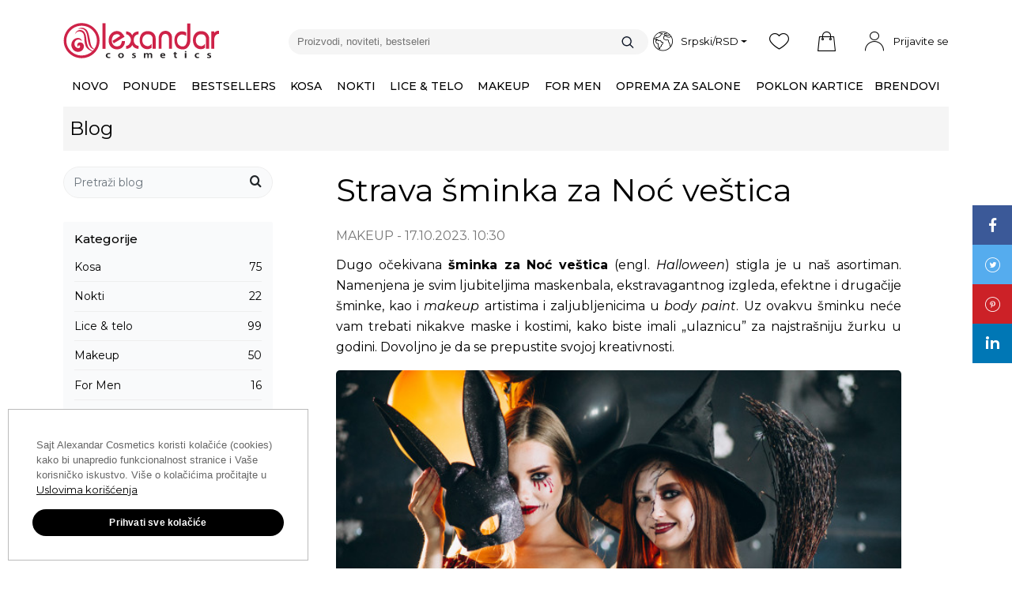

--- FILE ---
content_type: text/html; charset=UTF-8
request_url: https://www.alexandar-cosmetics.com/blog/strava-sminka-za-noc-vestica
body_size: 45455
content:
<!DOCTYPE html>
<!--[if IE 8]> <html lang="sr" class="ie8 no-js"> <![endif]-->
<!--[if IE 9]> <html lang="sr" class="ie9 no-js"> <![endif]-->
<!--[if !IE]><!-->
<html lang="sr">
<!--<![endif]-->
    <head itemscope itemtype="http://schema.org/Corporation">
        <meta charset="UTF-8" />
        <title>Strava šminka za Noć veštica - saveti za 2025. godinu | Alexandar Cosmetics Blog</title>
        <meta http-equiv="X-UA-Compatible" content="IE=edge">
        <meta name="viewport" content="width=device-width, initial-scale=1.0">
        <meta name="viewport" content="width=device-width, initial-scale=1, maximum-scale=1">
        <meta name="apple-mobile-web-app-capable" content="yes" />
        <meta name="mobile-web-app-capable" content="yes" />
        <meta name="keywords" content=" ">
        <meta name="description" content="Šminka za Noć veštica bi trebalo da bude ekstravagantna i efektna. Uz originalnu i kreativnu Halloween šminku, kostim vam neće trebati. "/>
        <meta content="" name="author" />
        <meta property="og:url" content="https://www.alexandar-cosmetics.com/blog/strava-sminka-za-noc-vestica" />
        <meta property="og:type" content="article" />
        <meta property="og:title" content="Strava šminka za Noć veštica - saveti za 2025. godinu | Alexandar Cosmetics Blog" />
        <meta property="og:description" content="Šminka za Noć veštica bi trebalo da bude ekstravagantna i efektna. Uz originalnu i kreativnu Halloween šminku, kostim vam neće trebati." />
                    <meta property="og:image" content="https://blog.alexandar-cosmetics.com/app/uploads/2019/10/sminka_za_noc_vestica-300x200.jpg">
        <meta property="og:image:width" content="300" />
        <meta property="og:image:height" content="200" />
    
        <meta name="twitter:card" content="summary_large_image" />
        <meta name="twitter:site" content="Alexandar Cosmetics" />
        <meta name="twitter:title" content="Strava šminka za Noć veštica - saveti za 2025. godinu | Alexandar Cosmetics Blog" />
        <meta name="twitter:description" content="Šminka za Noć veštica bi trebalo da bude ekstravagantna i efektna. Uz originalnu i kreativnu Halloween šminku, kostim vam neće trebati. " />        
                    <meta property="twitter:image" content="https://blog.alexandar-cosmetics.com/app/uploads/2019/10/sminka_za_noc_vestica-300x200.jpg">
    
                <meta itemprop="name" content="Strava šminka za Noć veštica - saveti za 2025. godinu | Alexandar Cosmetics Blog" />
        <meta itemprop="description" content="Šminka za Noć veštica bi trebalo da bude ekstravagantna i efektna. Uz originalnu i kreativnu Halloween šminku, kostim vam neće trebati. " />
            <meta property="article:published_time" content="2023-10-17T10:30:13" />
    <meta property="article:modified_time" content="2026-01-15T11:38:34" />
    <meta property="og:updated_time" content="2026-01-15T11:38:34" />
    <meta property="og:locale" content="sr_RS" />
			<meta property="og:locale:alternate" content="en_US" />
	                    <link rel="preload" as="font" type="font/ttf" href="/bundles/ecommerceweb/fonts/alexandar-cosmetics.ttf?00014" crossorigin="anonymous">
            <link rel="preload" as="font" type="font/woff2" href="/bundles/ecommerceweb/fonts/montserrat-v18-latin-ext_latin-regular.woff2" crossorigin="anonymous">
            <link rel="preload" as="font" type="font/woff2" href="/bundles/ecommerceweb/fonts/montserrat-v18-latin-ext_latin-500.woff2" crossorigin="anonymous">
            <link rel="preload" as="font" type="font/woff2" href="/bundles/ecommerceweb/fonts/montserrat-v18-latin-ext_latin-700.woff2" crossorigin="anonymous">
                	
        <link rel="stylesheet" href="/build/css/bootstrap.d3afbc39.css?v=50">
        <link rel="stylesheet" href="/build/3.7ef1c2ef.css?v=50"><link rel="stylesheet" href="/build/css/layout-pack.388526e4.css?v=50">
        <link rel="stylesheet" href="/build/5.4146918d.css?v=50">


    
    	<link rel="stylesheet" href="/build/css/style-front-blog.2ca2f48b.css?v=50">
        	        <script src="/build/runtime.d94b3b43.js?v=50"></script><script src="/build/2.8b51aa1f.js?v=50"></script><script src="/build/1.5f332c30.js?v=50"></script><script src="/build/js/tooltip.4e18c269.js?v=50"></script>
        <script src="/vue-build/6.6ab3205a.js?v=50"></script><script src="/vue-build/js/vue-main.2109045d.js?v=50"></script>
        <script src="/build/js/multizoom.542c79ce.js?v=50"></script>
        <script src="/build/js/free-shipping-campaign-info-modal.03c86317.js?v=50"></script>
        <script src="/build/js/product-reservation.9260bb33.js?v=50"></script>
        <script src="/build/js/hinclude.ee9358f6.js?v=50"></script>
        <script src="/build/js/isMobile.425a26e9.js?v=50"></script>
        <script src="/build/js/handlebars.1704c043.js?v=50"></script>
        <script src="/build/js/modernizr-custom.911d589e.js?v=50"></script>
        <script src="/build/js/attributes-data-quicklook.e3388f19.js?v=50"></script>
        <script src="/build/js/quickvariants.15ea3775.js?v=50"></script>
        <script src="/build/js/matchHeight.dfbae259.js?v=50"></script>
                    <script src="/build/js/mega-menu.c38b06e0.js?v=50"></script>
                <script type="text/javascript">
            $(document).ready(function () {
                $('.slick-slider-auto-play').slick({
                    "autoplay": true,
                    "autoplaySpeed": '5000',
                    "slidesToShow": 1,
                    "slidesToScroll": 1,
                    "arrows": true,
                    "dots": true,
                    "fade": true,
                    "cssEase": 'linear',
                    "swipeToSlide": true,
                    "responsive": [
                        {
                            "breakpoint": 1366,
                            "settings": {
                                "arrows": false,
                            }
                        }
                    ]
                });
                $('.slick-slider-auto-play-3000ms').slick({
                    "autoplay": true,
                    "autoplaySpeed": '3000',
                    "slidesToShow": 1,
                    "slidesToScroll": 1,
                    "arrows": true,
                    "dots": true,
                    "fade": true,
                    "cssEase": 'linear',
                    "swipeToSlide": true,
                    "responsive": [
                        {
                            "breakpoint": 1366,
                            "settings": {
                                "arrows": false,
                            }
                        }
                    ]
                });

                $('.homepage__widget_slider').each(function() {
                    let slideCount = $(this).find('.widget_slider__item_container').data('cnt');
                    $(this).find('.widget_slider__container--3').slick({
                        slidesToShow: slideCount < 3 ? slideCount : 3,
                        slidesToScroll: 1,
                        autoplay: false,
                        lazyLoad: 'ondemand',
                        dots: slideCount > 3,
                        responsive: [
                            {
                                breakpoint: 1401,
                                settings: {
                                    slidesToShow: slideCount < 2 ? slideCount : 2,
                                    dots: slideCount > 2,
                                },
                            },
                            {
                                breakpoint: 1001,
                                settings: {
                                    slidesToShow: 1,
                                    dots: slideCount > 1,
                                }
                            },
                            {
                                breakpoint: 768,
                                settings: {
                                    arrows: false,
                                    slidesToShow: 1,
                                    dots: slideCount > 1,
                                    swipe: true,
                                    swipeToSlide: true,
                                    touchMove: true,
                                }
                            }
                        ],
                    });
                    $(this).find('.widget_slider__container--4').slick({
                        slidesToShow: slideCount < 4 ? slideCount : 4,
                        slidesToScroll: 1,
                        autoplay: false,
                        lazyLoad: 'ondemand',
                        dots: slideCount > 4,
                        responsive: [
                            {
                                breakpoint: 1401,
                                settings: {
                                    slidesToShow: slideCount < 2 ? slideCount : 2,
                                    dots: slideCount > 2,
                                },
                            },
                            {
                                breakpoint: 1001,
                                settings: {
                                    slidesToShow: 1,
                                    dots: slideCount > 1,
                                }
                            },
                            {
                                breakpoint: 768,
                                settings: {
                                    arrows: false,
                                    slidesToShow: 1,
                                    dots: slideCount > 1,
                                    swipe: true,
                                    swipeToSlide: true,
                                    touchMove: true,
                                }
                            }
                        ],
                    });
                });

                if (!('IntersectionObserver' in window)) {
                    $(".slick-slider-manual-play-5").slick({
                        "autoplay": false,
                        "slidesToShow": 5,
                        "slidesToScroll": 1,
                        "arrows": true,
                        "dots": false,
                        "swipeToSlide": true,
                        "responsive": [
                            {
                                "breakpoint": 1367,
                                "settings": {
                                    "slidesToShow": 4,
                                    "slidesToScroll": 1,
                                }
                            }
                        ]
                    });
                    $(".slick-slider-manual-play-4").slick({
                        "autoplay": false,
                        "slidesToShow": 4,
                        "slidesToScroll": 1,
                        "arrows": true,
                        "dots": false,
                        "swipeToSlide": true
                    });
                    $(".slick-slider-manual-play-3").slick({
                        "autoplay": false,
                        "slidesToShow": 3,
                        "slidesToScroll": 1,
                        "arrows": true,
                        "dots": false,
                        "swipeToSlide": true
                    });
                    $(".slick-slider-manual-play-blog").slick({
                        "autoplay": false,
                        "slidesToShow": 1,
                        "slidesToScroll": 1,
                        "arrows": true,
                        "dots": false,
                        "swipeToSlide": true,
                        "centerMode": false,
                        "variableWidth": true,
                    });
                    $(".slick-slider-manual-play-2").slick({
                        "autoplay": false,
                        "slidesToShow": 2,
                        "slidesToScroll": 2,
                        "arrows": false,
                        "dots": true,
                        "swipeToSlide": false,
                        "responsive": [
                            {
                                "breakpoint": 1366,
                                "settings": {
                                    "dots": true,
                                    "swipeToSlide": false,
                                }
                            },
                            {
                                "breakpoint": 1920,
                                "settings": {
                                    "dots": false,
                                    "swipeToSlide": true,
                                }
                            }
                        ]
                    });
                    $(".slick-slider-manual-play-1").slick({
                        "autoplay": false,
                        "slidesToShow": 3,
                        "slidesToScroll": 3,
                        "arrows": false,
                        "dots": false,
                        "swipe": false,
                        "swipeToSlide": false,
                        "touchMove": false,
                        "responsive": [
                            {
                                "breakpoint": 991,
                                "settings": {
                                    "slidesToShow": 1,
                                    "slidesToScroll": 1,
                                    "dots": true,
                                    "swipe": true,
                                    "swipeToSlide": true,
                                    "touchMove": true,
                                }
                            }
                        ]
                    });
                }else {
                    let observer_mp_5 = new IntersectionObserver(function (entries) {
                        $.each(entries, function (index, entry) {
                            let $target = $(entry.target);
                            if (entry.isIntersecting === true && $.fn.isInViewport($target)) {
                                if (!$target.hasClass('slick-initialized')) {
                                    $target.slick({
                                        "autoplay": false,
                                        "slidesToShow": 5,
                                        "slidesToScroll": 1,
                                        "arrows": true,
                                        "dots": false,
                                        "swipeToSlide": true,
                                        "responsive": [
                                            {
                                                "breakpoint": 1367,
                                                "settings": {
                                                    "slidesToShow": 4
                                                }
                                            }
                                        ]
                                    });
                                }
                            }
                        })
                    }, {threshold: [0.1]});

                    $(".slick-slider-manual-play-5").each(
                        function (index, element) {
                            observer_mp_5.observe(element);
                        }
                    );

                    let observer_mp_4 = new IntersectionObserver(function (entries) {
                        $.each(entries, function (index, entry) {
                            let $target = $(entry.target);
                            if (entry.isIntersecting === true && $.fn.isInViewport($target)) {
                                if (!$target.hasClass('slick-initialized')) {
                                    $target.slick({
                                        "autoplay": false,
                                        "slidesToShow": 4,
                                        "slidesToScroll": 1,
                                        "arrows": true,
                                        "dots": false,
                                        "swipeToSlide": true
                                    });
                                }
                            }
                        })

                    }, {threshold: [0]});

                    $(".slick-slider-manual-play-4").each(
                        function (index, element) {
                            observer_mp_4.observe(element);
                        }
                    );

                    let observer_mp_3 = new IntersectionObserver(function (entries) {
                        $.each(entries, function (index, entry) {
                            let $target = $(entry.target);
                            if (entry.isIntersecting === true && $.fn.isInViewport($target)) {
                                if (!$target.hasClass('slick-initialized')) {
                                    $target.slick({
                                        "autoplay": false,
                                        "slidesToShow": 3,
                                        "slidesToScroll": 1,
                                        "arrows": true,
                                        "dots": false,
                                        "swipeToSlide": true
                                    });
                                }
                            }
                        })
                    }, {threshold: [0]});

                    $(".slick-slider-manual-play-3").each(
                        function (index, element) {
                            observer_mp_3.observe(element);
                        }
                    );

                    let observer_mp_blog = new IntersectionObserver(function (entries) {
                        $.each(entries, function (index, entry) {
                            let $target = $(entry.target);
                            if (entry.isIntersecting === true && $.fn.isInViewport($target)) {
                                if (!$target.hasClass('slick-initialized')) {
                                    $target.slick({
                                        "autoplay": false,
                                        "slidesToShow": 1,
                                        "slidesToScroll": 1,
                                        "arrows": true,
                                        "dots": false,
                                        "swipeToSlide": true,
                                        "centerMode": false,
                                        "variableWidth": true,
                                    });
                                }
                            }
                        })
                    }, {threshold: [0]});

                    $(".slick-slider-manual-play-blog").each(
                        function (index, element) {
                            observer_mp_blog.observe(element);
                        }
                    );

                    let observer_mp_2 = new IntersectionObserver(function (entries) {
                        $.each(entries, function (index, entry) {
                            let $target = $(entry.target);
                            if (entry.isIntersecting === true && $.fn.isInViewport($target)) {
                                if (!$target.hasClass('slick-initialized')) {
                                    $target.slick({
                                        "autoplay": false,
                                        "slidesToShow": 4,
                                        "slidesToScroll": 4,
                                        "arrows": false,
                                        "dots": true,
                                        "swipeToSlide": false,
                                        "responsive": [
                                            {
                                                "breakpoint": 1000,
                                                "settings": {
                                                    "dots": true,
                                                    "swipeToSlide": false,
                                                    "slidesToShow": 3,
                                                    "slidesToScroll": 3,
                                                }
                                            },
                                            {
                                                "breakpoint": 550,
                                                "settings": {
                                                    "dots": true,
                                                    "swipeToSlide": false,
                                                    "slidesToShow": 2,
                                                    "slidesToScroll": 2,

                                                }
                                            },
                                            {
                                                "breakpoint": 1920,
                                                "settings": {
                                                    "dots": false,
                                                    "swipeToSlide": true,
                                                }
                                            }
                                        ]
                                    });
                                }
                            }
                        })
                    }, {threshold: [0,1]});

                    $(".slick-slider-manual-play-2").each(
                        function (index, element) {
                            observer_mp_2.observe(element);
                        }
                    );

                    let observer_mp_1 = new IntersectionObserver(function (entries) {
                        $.each(entries, function (index, entry) {
                            let $target = $(entry.target);
                            if (entry.isIntersecting === true && $.fn.isInViewport($target)) {
                                if (!$target.hasClass('slick-initialized')) {
                                    $target.removeClass('hidden-op');
                                    $target.slick({
                                        "autoplay": false,
                                        "slidesToShow": 3,
                                        "slidesToScroll": 3,
                                        "arrows": false,
                                        "dots": false,
                                        "swipe": false,
                                        "swipeToSlide": false,
                                        "touchMove": false,
                                        "responsive": [
                                            {
                                                "breakpoint": 991,
                                                "settings": {
                                                    "slidesToShow": 1,
                                                    "slidesToScroll": 1,
                                                    "dots": true,
                                                    "swipe": true,
                                                    "swipeToSlide": true,
                                                    "touchMove": true,
                                                }
                                            }
                                        ]
                                    });
                                }
                            }
                        })
                    }, {threshold: [0, 1]});

                    $(".slick-slider-manual-play-1").each(
                        function (index, element) {
                            observer_mp_1.observe(element);
                        }
                    );
                }

                $('.btn-play').on('click', function(e) {
                    e.preventDefault();
                    let videoCode = $(this).data('code');
                    let videoContainer = $(this).closest('.widget-item__youtube-wrap');

                    let iframe = $('<iframe>', {
                        class: 'homepage-youtube-video',
                        src: "https://www.youtube.com/embed/" + videoCode + "?autoplay=1",
                        title: 'YouTube video player',
                        allow: 'accelerometer; autoplay; clipboard-write; encrypted-media; gyroscope; picture-in-picture;',
                        referrerpolicy: 'strict-origin-when-cross-origin',
                        allowfullscreen: true
                    });

                    videoContainer.append(iframe);

                    $(this).css('visibility', 'hidden');
                    $(this).siblings('.img-fluid').css('visibility', 'hidden');
                });
            });

            $.fn.isInViewport = function(element) {
                let elementTop = $(element).offset().top;
                let elementBottom = elementTop + $(element).outerHeight();

                let viewportTop = $(window).scrollTop();
                let viewportBottom = viewportTop + $(window).height();

                return elementBottom > viewportTop && elementTop < viewportBottom;
            };

        </script>
    
	<script src="/build/js/jquery.progress.c0d5c43c.js?v=50"></script>
			<script type="application/ld+json">
			{
				"@id": "https://www.alexandar-cosmetics.com/blog/strava-sminka-za-noc-vestica",
				"@context": "https://schema.org",
				"@type": "BlogPosting",
				"mainEntityOfPage": "https://www.alexandar-cosmetics.com/blog/strava-sminka-za-noc-vestica",
				"url": "https://www.alexandar-cosmetics.com/blog/strava-sminka-za-noc-vestica",
				"sameAs": [
					"https://www.alexandar-cosmetics.com/blog/strava-sminka-za-noc-vestica"
				],
				"name": "",
				"description": "",
				"text": "",
				"headline": "",
				"inLanguage": "",
				"copyrightYear": "",
				"datePublished": "",
				"dateModified": "",
				"publisher": {
					"@context": "https://schema.org",
					"@type": "Organization",
					"url": "https://www.alexandar-cosmetics.com",
					"name": "",
					"description": ""
				},
				"author": {
					"@context": "https://schema.org",
					"@type": "Person",
					"name": ""
				},
				"thumbnailUrl": "",
				"image": [
					{
						"@context": "https://schema.org",
						"@type": "ImageObject",
						"url": "",
						"name": "",
						"fileFormat": "",
						"width": "",
						"height": ""
					}
				],
				"commentCount": ""
			}
		</script>
	                    <link rel="canonical" href="https://www.alexandar-cosmetics.com/blog/strava-sminka-za-noc-vestica"/>
        
        			<link rel="alternate" href="https://www.alexandar-cosmetics.com/blog/strava-sminka-za-noc-vestica" hreflang="sr-rs" />
		<link rel="alternate" href="https://www.alexandar-cosmetics.com/en/blog/awesome-halloween-makeup" hreflang="en" />
	        <link rel="icon" href="/favicon.ico?v=50" />
        <link rel="apple-touch-icon" href="/bundles/ecommerceweb/images/icons/apple-touch-icon.png?v=50" />
        <link rel="apple-touch-icon" sizes="57x57" href="/bundles/ecommerceweb/images/icons/apple-touch-icon-57x57.png?v=50" />
        <link rel="apple-touch-icon" sizes="72x72" href="/bundles/ecommerceweb/images/icons/apple-touch-icon-72x72.png?v=50" />
        <link rel="apple-touch-icon" sizes="76x76" href="/bundles/ecommerceweb/images/icons/apple-touch-icon-76x76.png?v=50" />
        <link rel="apple-touch-icon" sizes="114x114" href="/bundles/ecommerceweb/images/icons/apple-touch-icon-114x114.png?v=50" />
        <link rel="apple-touch-icon" sizes="120x120" href="/bundles/ecommerceweb/images/icons/apple-touch-icon-120x120.png?v=50" />
        <link rel="apple-touch-icon" sizes="144x144" href="/bundles/ecommerceweb/images/icons/apple-touch-icon-144x144.png?v=50" />
        <link rel="apple-touch-icon" sizes="152x152" href="/bundles/ecommerceweb/images/icons/apple-touch-icon-152x152.png?v=50" />
        <link rel="apple-touch-icon" sizes="180x180" href="/bundles/ecommerceweb/images/icons/apple-touch-icon-180x180.png?v=50" />
        <!-- HTML5 shim and Respond.js for IE8 support of HTML5 elements and media queries -->
        <!-- WARNING: Respond.js doesn't work if you view the page via file:// -->
        <!--[if lt IE 9]>
        <script src="https://oss.maxcdn.com/html5shiv/3.7.2/html5shiv.min.js"></script>
        <script src="https://oss.maxcdn.com/respond/1.4.2/respond.min.js"></script>
        <![endif]-->
                            <script>
            var dataLayer = [];
        </script>
        <!-- SGTM -->
        <script type="text/plain" data-consent="analytics">
            (function(w,d,s,l,i){w[l]=w[l]||[];w[l].push({'gtm.start':
                new Date().getTime(),event:'gtm.js'});var f=d.getElementsByTagName(s)[0],
                j=d.createElement(s),dl=l!='dataLayer'?'&l='+l:'';j.async=true;
                j.src='https://load.gtm.alexandar-cosmetics.com/tvfmnywg.js?st='+i+dl+'';f.parentNode.insertBefore(j,f);
            })(window,document,'script','dataLayer','M67KFT2');
        </script>
        <!-- End SGTM -->
                    <!-- Start of  Zendesk Widget script -->
    <!-- End of  Zendesk Widget script -->

    <script type="text/javascript">
        setTimeout(function() {
            function isMobileApp() {
                return !!GlobalJSVariables.is_mobile_app || document.cookie.includes('ac_client') && document.cookie.includes('mobile_app');

            }

            if (isMobileApp()) {
                return;
            }

            window.zE||function(t,e,a) {var s=[];var c=function () {
                s.push(arguments)};
                var n=t.createElement(e);
                n.type="text/javascript";
                n.src="https://static.zdassets.com/ekr/asset_composer.js?key="+a;
                n.setAttribute("charset","utf-8");
                n.async=true;
                c._=s;
                c.t=Date.now();
                c.s=n;
                window.zE=window.zEmbed=c;
                t.getElementsByTagName("head")[0].appendChild(n)
            }(document,"script","156187ca-075a-4b0f-b4e5-c6d646a74f3d");

            window.zESettings = {
                webWidget: {
                    launcher: {
                        chatLabel: {
                            sr: 'Live Chat',
                            'en-US': 'Live Chat'
                        }
                    },
                    chat: {
                        connectOnPageLoad: false
                    }
                }
            };

            zE('webWidget:on', 'chat:connected', function() {
                zE('webWidget', 'setLocale', GlobalJSVariables.active_language === 'en' ? 'en-US' : 'sr');
                if (GlobalJSVariables.authenticated) {
                    zE('webWidget', 'identify', {
                        name: "",
                        email: ""
                    });
                }
            });

                    }, 10000);
    </script>
            <script type="text/plain" data-consent="analytics">
            <!-- Facebook Pixel Code -->
            !function(f,b,e,v,n,t,s){if(f.fbq)return;n=f.fbq=function(){n.callMethod?
                n.callMethod.apply(n,arguments):n.queue.push(arguments)};if(!f._fbq)f._fbq=n;
                n.push=n;n.loaded=!0;n.version='2.0';n.queue=[];t=b.createElement(e);t.async=!0;
                t.src=v;s=b.getElementsByTagName(e)[0];s.parentNode.insertBefore(t,s)}(window,
                document,'script','https://connect.facebook.net/en_US/fbevents.js');
            fbq('init', '114944926101669');
            fbq && fbq('track', 'PageView');
        </script>
        
<script type="application/ld+json">
    [
        {
            "@context": "https://schema.org",
            "@type": "Organization",
            "name": "Alexandar Cosmetics",
            "url": "https://alexandar-cosmetics.com",
            "logo": "https://cdn.alexandar-cosmetics.com/bundles/ecommerceweb/images/alexandar-cosmetics-logo-red.svg",
            "sameAs": [
                "https://www.facebook.com/alexandar.cosmetics",
                "https://twitter.com/alexandarcosm",
                "https://www.instagram.com/alexandarcosmetics/",
                "https://www.youtube.com/alexandarcosmeticschannel"
            ],
            "contactPoint": [
                {
                    "@type": "ContactPoint",
                    "telephone": "+381-21-455-558",
                    "contactType": "sales"
                },
                {
                    "@type": "ContactPoint",
                    "telephone": "+381-21-2100-888",
                    "contactType": "billing support"
                },
                {
                    "@type": "ContactPoint",
                    "telephone": "+381-21-2101-332",
                    "contactType": "customer support"
                }
            ]
        },
        {
            "@context": "http://schema.org",
            "@type": "HealthAndBeautyBusiness",
            "name": "Alexandar Cosmetics - Veleprodaja",
            "address": {
                "@type": "PostalAddress",
                "streetAddress": "Cara Dušana 11",
                "addressLocality": "Novi Sad",
                "addressRegion": "Vojvodina",
                "postalCode": "21000"
            },
            "image": "https://cdn.alexandar-cosmetics.com/bundles/ecommerceweb/images/alexandar-cosmetics-logo-red.svg?v=1.0.40",
            "email": "info@alexandar-cosmetics.com",
            "telePhone": "+381 (0) 22 322 268",
            "url": "https://www.alexandar-cosmetics.com",
            "paymentAccepted": [ "cash", "credit card" ],
            "openingHours": ["Mo-Fr 8-16h","Sa Neradnidan"],
            "openingHoursSpecification": [ {
                "@type": "OpeningHoursSpecification",
                "dayOfWeek": [
                    "Monday",
                    "Tuesday",
                    "Wednesday",
                    "Thursday",
                    "Friday"
                ],
                "opens": "8",
                "closes": "16h"
            },
             {
                "@type": "OpeningHoursSpecification",
                "dayOfWeek": [
                    "Saturday"
                ],
                "opens": "Neradnidan",
                "closes": "Neradnidan"
            }],
            "geo": {
                "@type": "GeoCoordinates",
                "latitude": "44.946971",
                "longitude": "20.215375"
            },
            "priceRange":"$"

        },
        {
            "@context": "http://schema.org",
            "@type": "HealthAndBeautyBusiness",
            "name": "Alexandar Cosmetics - Maloprodaja",
            "address": {
                "@type": "PostalAddress",
                "streetAddress": "Miše Dimitrijevića 1",
                "addressLocality": "Novi Sad",
                "addressRegion": "",
                "postalCode": "21000"
            },
            "image": "https://cdn.alexandar-cosmetics.com/bundles/ecommerceweb/images/alexandar-cosmetics-logo-red.svg?v=1.0.40",
            "email": "info@alexandar-cosmetics.com",
            "telePhone": "+381 (0) 22 322 268",
            "url": "https://www.alexandar-cosmetics.com",
            "paymentAccepted": [ "cash", "credit card" ],
            "openingHours": ["Mo-Fr 8-20h","Sa 8-15.30h"],
            "openingHoursSpecification": [ {
                "@type": "OpeningHoursSpecification",
                "dayOfWeek": [
                    "Monday",
                    "Tuesday",
                    "Wednesday",
                    "Thursday",
                    "Friday"
                ],
                "opens": "8",
                "closes": "20h"
            },
             {
                "@type": "OpeningHoursSpecification",
                "dayOfWeek": [
                    "Saturday"
                ],
                "opens": "8",
                "closes": "15.30h"
            }],
            "geo": {
                "@type": "GeoCoordinates",
                "latitude": "45.247950",
                "longitude": "19.834865"
            },
            "priceRange":"$"
        },
        {
            "@context": "https://schema.org",
            "@type": "WebSite",
            "url": "https://www.alexandar-cosmetics.com",
            "potentialAction": {
                "@type": "SearchAction",
                "target": "https://www.alexandar-cosmetics.com/sr/pretraga?term={search_term_string}",
                "query-input": "required name=search_term_string"
            }
        }
    ]
</script>
    </head>
    <body class="alexandar-front">
                    <!-- SGTM (noscript) -->
        <noscript><iframe src="https://load.gtm.alexandar-cosmetics.com/ns.html?id=M67KFT2" height="0" width="0" style="display:none;visibility:hidden"></iframe></noscript>
        <!-- End SGTM (noscript) -->
                        <script type="text/javascript" async=""
                src="https://static.klaviyo.com/onsite/js/WCPCu9/klaviyo.js"></script>
        <script>
            (function waitForKlaviyo() {
                if (typeof klaviyo !== 'undefined' && klaviyo.identify) {
                    var userProperties = {
                        email: "",
                        $first_name: "",
                        $last_name: "",
                        SignUpDate: ""
                    };

                    klaviyo.identify(userProperties);
                } else {
                    setTimeout(waitForKlaviyo, 100);
                }
            })();
        </script>
                                                                                                                                                                    
            
<!-- Header news -->
        
<div class="modal quick-look-modal fade" id="quickLook-template" tabindex="-1" role="dialog"
     aria-labelledby="quickLookLabel">

    <div id="quick-data">
        <div class="modal-dialog modal-lg" role="document">
            <div id="quick-data-modal-content" class="modal-content" style="width:100%;">
                <!-- render here -->
            </div>
        </div>
    </div>
</div>



<!-- Header -->
<header>

    <div class="container">

        <div class="row header-row">

            <div class="logo col-sm-2 col-md-3" itemscope itemtype="http://schema.org/ImageObject">
                <a href="/" itemprop="url">
                    <img class="img-fluid"
                         src="https://cdn.alexandar-cosmetics.com/bundles/ecommerceweb/images/alexandar-cosmetics-logo-red.svg?v=50"
                         alt="Alexandar cosmetics logo" itemprop="contentUrl" width="197" height="46">
                </a>
            </div>
            <div class="header-search col-sm-4 col-md-5">
                
    <var id="result-container" class="result-container"></var>

    <form id="form-autocomplete" name="form-autocomplete" action="/pretraga">
        <div class="typeahead__container">
            <div class="typeahead__field">
                <span class="typeahead__query">
                    <input  class="js-typeahead-autocomplete" name="term" type="search" placeholder="Proizvodi, noviteti, bestseleri" autocapitalize="none" autocomplete="off"
                    aria-label="Proizvodi, noviteti, bestseleri">
                </span>
            </div>
            <span class="typeahead__button">
                <button type="submit" aria-label="Traži">
                    <i class="icon ac-search"></i>
                </button>
            </span>
            <div id="recently-searched-dropdown" class="recently-searched-dropdown" style="display: none;">
                <ul id="recently-searched-list">
                    <li id="recently-searched-label">
                        Bestsellers
                    </li>
                </ul>
            </div>
        </div>
    </form>



    <script type="text/javascript">

        $(document).ready(function () {

            const $lang = "sr" ;
            const categories = "Kategorije";
            const products = "Proizvodi";
            const code = "šifra";
            const $input = $('.js-typeahead-autocomplete');
            const $dropdown = $('#recently-searched-dropdown');
            const $list = $('#recently-searched-list');

            let hasResults = false;
            let isTypeaheadActive = false;

            function updateHistoryVisibility() {
                if ($input.is(':focus') && !isTypeaheadActive && hasResults) {
                    $dropdown.show();
                } else {
                    $dropdown.hide();
                }
            }

            const source = {
                [categories]: {
                    type: "GET",
                    ajax: {
                        url: "/api/autocomplete/products?lang=sr&term={{query}}",
                        path: "results.categories"
                    }
                },
                [products]: {
                    type: "GET",
                    ajax: {
                        url: "/api/autocomplete/products?lang=sr&term={{query}}",
                        path: "results.products"
                    }
                },
                [code]: {
                    type: "GET",
                    ajax: {
                        url: "/api/autocomplete/products?lang=sr&term={{query}}",
                        path: "results.code"
                    }
                }
            };

            $.typeahead({
                input: '.js-typeahead-autocomplete',
                minLength: 2,
                maxItem: 20,
                dynamic: true,
                offset: true,
                hint: false,
                filter: false,
                accent: {
                    from: 'ćčšžđ',
                    to: 'ccszd'
                },
                group: {
                    template: " "
                },
                maxItemPerGroup: 7,
                display: ["text","url"],
                href: "{{url}}",
                template: function getTemplate(search_term, data) {
                    return `
                            <div class='elastica-search-container' data-id="${data.id}">
                                ${data.imageUrl ? `<img src="${data.imageUrl}">` : ''}
                                <div class='text-tooltip'>
                                    ${data.brand ? `<span style='font-weight: 500'>${data.brand}</span> - ` : ''}
                                    <span>${data.text}</span>
                                </div>
                            </div>
                           `;
                },
                source: source,
                callback: {
                    onSearch: function (node, query) {
                        isTypeaheadActive = query.length >= this.options.minLength;
                        updateHistoryVisibility();

                        if (!isTypeaheadActive) {
                            return false;
                        }
                    },

                    onClickAfter: function (node, a, item) {
                        fetch("/api/v2/products/search/add-to-recently-searched", {
                            method: "POST",
                            headers: { "Content-Type": "application/json" },
                            body: JSON.stringify({ id: item.productVariantId })
                        });

                        window.location = $(a).attr('href');
                    },

                    onSubmit: function () {
                        if (this.query) {
                            $.post("/api/autocomplete/log", { term: this.query, lang: $lang });
                        }
                    }
                }
            });

            $input.on('input', function () {
                const valueLength = this.value.length;
                isTypeaheadActive = valueLength >= 2;
                updateHistoryVisibility();
            });

            $dropdown.on('mousedown', function (e) {
                e.preventDefault();
                e.stopPropagation();
            });

            $($input).on('focus click', function () {
                fetch('/api/v2/products/search/recently-searched')
                    .then(res => res.json())
                    .then(res => {

                        $list.find('li:not(#recently-searched-label)').remove();

                        if (!Array.isArray(res) || res.length === 0) {
                            hasResults = false;
                            updateHistoryVisibility();
                            return;
                        }

                        hasResults = true;

                        res.forEach(item => {
                            const brand = item.brand ? item.brand.name : item.product.brand.name;
                            const $li = $(`
                    <li>
                        <a href="${item.url}">
                            <div class="elastica-search-container">
                                ${item.imageUrl ? `<img src="${item.imageUrl}">` : ''}
                                <div class='text-tooltip' style="color: #000">
                                    ${brand ? `<span style='font-weight: 500'>${brand}</span> - ` : ''}
                                    <span>${item.name}</span>
                                </div>
                            </div>
                        </a>
                    </li>
                `);
                            $list.append($li);
                        });

                        updateHistoryVisibility();
                    });
            });
            $input.on('blur', function () {
                updateHistoryVisibility();
            });
        });

    </script>

    <style>
        #recently-searched-dropdown {
            position: absolute;
            top: 100%;
            left: 0;
            width: 100%;
            z-index: 1000;
            display: none;
            background: rgba(255, 255, 255, 0.99);
            box-shadow: rgba(0, 0, 0, 0.09) 0 0 12px 2px;
            border-radius: 10px;
            margin-top: 10px;
            box-sizing: border-box;

            ul {
                list-style: none;
                margin: 0;
                padding: 5px 10px;

                #recently-searched-label {
                    padding-left: 0;
                    margin-top: 10px;
                    margin-bottom: 10px;
                    padding-bottom: 2px;
                    font-size: 14px;
                    border-bottom: solid 1px #ddd;
                    font-weight: 500;
                    color: #000;
                    background: #fff;
                    display: block;
                }

                li {

                    a {
                        display: block;
                        padding: 5px 10px;
                        color: $ brand-primary-color;
                        font-size: 13px;
                        text-decoration: none;

                        &:hover,
                        &:focus {
                            background: $ white;
                            color: $ brand-primary-color !important;
                        }

                        .elastica-search-container {
                            display: flex;
                            flex-direction: row;
                            align-items: center;
                            justify-content: start;
                            min-height: 30px;

                            img {
                                width: 50px;
                                height: 50px;
                                object-fit: cover;
                                margin-right: 15px;
                            }

                            .text-tooltip {
                                span:first-child {
                                    font-weight: 500;
                                    margin-right: 5px;
                                    color: #000;
                                }

                                span:last-child {
                                    font-weight: normal;
                                }
                            }
                        }
                    }
                }
            }

            @media (max-width: 767px) {
                left: 0;
                width: 100%;
            }
        }

        #recently-searched-dropdown.show {
            display: block;
            animation: fadeIn 0.2s ease-in-out;
        }

        @keyframes fadeIn {
            from {
                opacity: 0;
                transform: translateY(-5px);
            }
            to {
                opacity: 1;
                transform: translateY(0);
                    }
                }
            </style>
        
            </div>
            <div class="header-icons col-sm-6 col-md-4" style="height: 65px">
                                <div class="language-currency dropdown-toggle" data-bs-toggle="modal"
                     data-bs-target="#languageCurrency">
                    <i class="icon ac-language1"></i>Srpski/RSD <span
                            class="caret"></span>
                </div>

                <div class="header-app-button first-render">
    <div class="wishlist-button text-center first-render">
        <div class="wishlist-preview-container">
            <a class="btn-wishlist text-center" href="">
                <i class="icon ac-wishlist"></i>
            </a>
        </div>
    </div>
    <div class="shoppingcart-button text-center first-render">
        <div class="shoppingcart-preview-container">
            <a class="btn-shoppingcart text-center" href="/korpa" role="button">
                <i class="icon ac-cart" aria-hidden="true"></i>
                <span class="badge quantity number-font cart_count_display" style="display: none"></span>
            </a>
            <div id="shoppingcart-preview"></div>
        </div>
    </div>
</div>
<!-- VUE -->
<div id="header-app-button"></div>

    <script src="/vue-build/0.113a149b.js?v=50"></script><script src="/vue-build/5.1e74b2d5.js?v=50"></script><script src="/vue-build/js/vueModal.37ce2e67.js?v=50"></script>
    <script src="/vue-build/2.c5552549.js?v=50"></script><script src="/vue-build/js/vueLogRegModal.1262db20.js?v=50"></script>
    <script src="/vue-build/3.e40b8808.js?v=50"></script><script src="/vue-build/js/header-app.d1428b6c.js?v=50"></script>

    <script type="text/javascript">
        $(document).ready(function () {
            document.dispatchEvent(
                new CustomEvent('show-header-app-button')
            );
        });

        $(function () {
            $('[data-bs-toggle="tooltip"]').tooltip()
        });
    </script>
                                <script id="cart-modal-preview-template" type="text/x-handlebars-template">
    <div id="cart-modal-preview">
        <h3>
             {{ this.items_count_total }}
            <span class="product_more_single"></span>  u korpi
        </h3>
        <hr>
        <div class="cart-modal-preview-wrapper">
            {{#each this.items}}
            <div class="row cart-modal-preview-product-container">
                <div class="col-sm-2 col-md-2 col-lg-2 cart-modal-preview-product-image product-image">

                    <a href="{{ product_variant.urlPath }}">
                        <img src="{{product_variant.imagePath}}"
                             class="img-fluid"
                             alt="{{ product_variant.fullProductName }}"
                             title="{{ product_variant.fullProductName }}"/>
                    </a>
                </div>
                <div class="col-sm-10 col-md-10 col-lg-10">
                    <div class="row">
                        <div class="col-md-9 cart-modal-preview-product-data">
                            <div class="cart-modal-preview-product-name">
                                {{#if product_variant.visible}}
                                    <a href="{{ product_variant.urlPath }}">
                                
                                {{else}}
                                    <a href="#">
                                {{/if}}
                                
                                    {{ product_variant.fullProductName }} </a>
                            </div>
                        </div>
                        <div class="col-md-3">
                            
                                {{#iff cannot_order '!=' true}}
                                    {{#if product_variant.last_known_regular_price.default_price}}
                                        <div class="cart-modal-preview-product-discounted-price text-right">
                                            {{formatLastKnownRegularPrice product_variant.last_known_regular_price.default_price quantity }}
                                        </div>
                                     {{else}}
                                        {{#iff total_cost_in_currency '!=' total_price_in_currency}}
                                            <div class="cart-modal-preview-product-discounted-price text-right">
                                                {{formatMoney total_price_in_currency}}
                                            </div>
                                        {{/iff}}
                                    {{/if}}
                                {{/iff}}
                            
                            <div class="cart-modal-preview-product-price text-right">
                                
                                    {{#if cannot_order}}
                                        --
                                    {{else}}
                                        {{formatMoney total_cost_in_currency }}
                                    {{/if}}
                                
                            </div>
                        </div>
                    </div>
                    <div class="row mt-3">
                        <div class="col-md-9 cart-modal-preview-product-data">
                            <div class="cart-modal-preview-bottom">
                                <div class="cart-modal-preview-product-code">Šifra
                                    :
                                    <span class="vpId">{{ product_variant.vp_id }}</span>
                                </div>
                                <div class="cart-modal-preview-product-code">Količina
                                    :
                                    <span class="quantity">{{ quantity}}</span>
                                </div>
                                <div></div>
                            </div>
                        </div>
                        <div class="col-md-3">
                            <div class="cart-modal-preview-product-remove text-right">
                                <button type="button" class="btn btn-link cart-preview-remove-from-cart-ajax-btn"
                                        data-variant="{{product_variant.id}}"
                                        data-cart-item="{{id}}"
                                        data-bs-trigger="hover focus"
                                        data-bs-toggle="tooltip"
                                        title="Ukloni proizvod"
                                        id="cart_item_remove_btn_{{product_variant.id}}">Ukloni
                                </button>
                            </div>
                        </div>
                    </div>
                </div>

            </div>
            <hr>
            {{/each}}
        </div>
        <div class="cart-modal-preview-total-container float-end">
            <p class="cart-modal-preview-total">
                Total :
                <span class="cart-modal-preview-total-price">
                    <strong>{{formatMoney this.cost_in_currency }} RSD</strong>
                </span>
            </p>
            <p>
                <button class="btn order-button cart-order cart-preview-button" data-href="/korpa">
                    Poruči
                </button>
            </p>
        </div>
    </div>
</script>                <!-- Login / Register -->
                    
<div class="user-container">
            <div class="user-avatar user-avatar-to-login"></div>
        <span class="user-name">
            Prijavite se
        </span>
        

    

    

    

        
<div class="user-menu login-header-modal">
    <div class="avatar ">
        <span>Dobro jutro</span>
    </div>
    
            <div class="user-buttons">
            <a class="btn btn-login " href="/login?redirect=/blog/strava-sminka-za-noc-vestica">
                Prijavite se
            </a>
            <a class="btn btn-register " href="/register">
                Registrujte se
            </a>
        </div>
    </div>

<script>
    $(document).ready(function() {
        const urlParams = new URLSearchParams(window.location.search);
        const showModal = urlParams.get('showRegisterModal');

        if (showModal === 'true') {
            $(".btn-register").trigger("click");

            history.replaceState({}, document.title, window.location.pathname);
        }

    });

    $('.user-menu-item').on('click', function(event) {
        event.preventDefault();
        const isUserLoggedIn = false;

        if (!isUserLoggedIn) {
            return document.dispatchEvent(
                new CustomEvent('vue-login-modal-show')
            );
        }

        window.location = $(event.target).data('href');
    });

    $('#notice-close').on('click', function(event) {
        $.ajax({
            url: '/api/user/ismodalsshown',
            type: 'PUT'
        });

        $('.notice-wrapper').hide();
        $('.avatar').removeClass('mb-0');
    });

    $('#notice-modal').on('click', function() {
        // $('#gender-date-of-birth-modal').modal('show');
        document.dispatchEvent(
            new CustomEvent('vue-date-of-birth-modal-show')
        );
        $('.sticky-item.has-menu.active button').click();
    });

</script></div>

<script type="text/javascript">
    document.addEventListener("DOMContentLoaded", () => !!document.querySelector('.user-avatar-to-login') && document.querySelector('.user-avatar-to-login').addEventListener('click', () => document.dispatchEvent(new CustomEvent('vue-login-modal-show'))));

    document.addEventListener("numberOfUnreadTickets", (res) => {
        const numberOfTicketsEl = document.querySelector('.my_tickets');

        if(numberOfTicketsEl) {
            if(!res.detail) {
                numberOfTicketsEl.remove();
            } else {
                numberOfTicketsEl.textContent = res.detail
            }
        }
    });

</script>            </div>

        </div>
    </div>
</header>


<!-- Megamenu -->
    <div class="container-fluid" id="navbar">
        <nav class="navbar">
            <div class="navbar-header">
                <button class="navbar-toggle" type="button" data-bs-toggle="collapse"
                        data-bs-target=".js-navbar-collapse">
                    <span class="sr-only">Toggle navigation</span>
                    <span class="icon-bar"></span>
                    <span class="icon-bar"></span>
                    <span class="icon-bar"></span>
                </button>
            </div>

            <div class="collapse navbar-collapse js-navbar-collapse" style="height:48px">
                <ul class="nav navbar-nav">
                    

    


            

    
<li class="dropdown mega-dropdown">
    <a href="/novo"
       class=" custom-color"
       style="color: #000000"    >
        <span>
                                    Novo
                            </span>
    </a>

    <div class="dropdown-menu mega-dropdown-menu">
        <div class="mega-dropdown-section sub-category-mega-dropdown-sections">
            <div class="row sub-category-flex">
                <div class="col-md-2">
                    <div class="nav-block">
                        <ul>
                                                                                                                                
                                <li>
                                    <a class="mega-dropdown-link" href="/novo?categorySlug=kosa" >
                                        <span class="mega-dropdown-link-txt">Kosa</span>
                                    </a>
                                </li>
                                                                                                                                
                                <li>
                                    <a class="mega-dropdown-link" href="/novo?categorySlug=nokti" >
                                        <span class="mega-dropdown-link-txt">Nokti</span>
                                    </a>
                                </li>
                                                                                                                                
                                <li>
                                    <a class="mega-dropdown-link" href="/novo?categorySlug=lice-telo" >
                                        <span class="mega-dropdown-link-txt">Lice &amp; telo</span>
                                    </a>
                                </li>
                                                                                                                                
                                <li>
                                    <a class="mega-dropdown-link" href="/novo?categorySlug=makeup" >
                                        <span class="mega-dropdown-link-txt">Makeup</span>
                                    </a>
                                </li>
                                                                                                                                
                                <li>
                                    <a class="mega-dropdown-link" href="/novo?categorySlug=kozmetika-za-muskarce" >
                                        <span class="mega-dropdown-link-txt">For men</span>
                                    </a>
                                </li>
                            
                            <li>
                                <a class="mega-dropdown-link" href="/novo">
                                    <span class="mega-dropdown-link-txt">Svi proizvodi</span>
                                </a>
                            </li>
                        </ul>
                    </div>
                </div>
                <div class="col-md-10">
                                                                                <div class="subcategory-and-sale-widgets-container">
                                                                                                                            <div class="subcategory-and-sale-widget">
        <a href="https://www.alexandar-cosmetics.com/proizvod/osmo-balzam-za-hidrataciju-kose-deep-moisture-400-ml">
                                            <img class="img-fluid"
                     src="https://cdn.alexandar-cosmetics.com/media/cache/menu_widget_dynamic_image/images/widget/6964a69399fe0_OSMO DEEP MOISTURE.jpg"
                     alt="OSMO"
                     loading="lazy"
                     title="OSMO"
                >
                    </a>
                    <h3 class="widget-heading">OSMO</h3>
                            <p class="widget-description">Balzam za hidrataciju kose - Deep Moisture</p>
                                <a href="https://www.alexandar-cosmetics.com/proizvod/osmo-balzam-za-hidrataciju-kose-deep-moisture-400-ml" class="widget-button"> PORUČI</a>
            </div>
                                                                                                                                                        <div class="subcategory-and-sale-widget">
        <a href="https://www.alexandar-cosmetics.com/novo?categorySlug=lice-telo/depilacija">
                                            <img class="img-fluid"
                     src="https://cdn.alexandar-cosmetics.com/media/cache/menu_widget_dynamic_image/images/widget/6964aaccde598_PUFF.jpg"
                     alt="PUFF"
                     loading="lazy"
                     title="PUFF"
                >
                    </a>
                    <h3 class="widget-heading">PUFF</h3>
                            <p class="widget-description">Proizvodi za depilaciju i negu nakon tretmana</p>
                                <a href="https://www.alexandar-cosmetics.com/novo?categorySlug=lice-telo/depilacija" class="widget-button"> PORUČI</a>
            </div>
                                                                                                                                                        <div class="subcategory-and-sale-widget">
        <a href="https://www.alexandar-cosmetics.com/proizvod/i-revolution-rumenilo-i-ruz-za-usne-cherry-balm-cherry-bomb">
                                            <img class="img-fluid"
                     src="https://cdn.alexandar-cosmetics.com/media/cache/menu_widget_dynamic_image/images/widget/6964aaccdf296_REVOLUTION LIP BALM.jpg"
                     alt="I LOVE REVOLUTION"
                     loading="lazy"
                     title="I LOVE REVOLUTION"
                >
                    </a>
                    <h3 class="widget-heading">I LOVE REVOLUTION</h3>
                            <p class="widget-description">Rumenilo i ruž za usne - Cherry Balm</p>
                                <a href="https://www.alexandar-cosmetics.com/proizvod/i-revolution-rumenilo-i-ruz-za-usne-cherry-balm-cherry-bomb" class="widget-button"> PORUČI</a>
            </div>
                                                                                                                                                                                                                                                                                                                                                                                                </div>
                </div>
            </div>
        </div>
    </div>
</li>
                

<li class="dropdown mega-dropdown">
    <a href="/ponude"
       class="custom-color"
       style="color: #000000"    >
        <span>Ponude</span>
    </a>

    <div class="dropdown-menu mega-dropdown-menu">
        <div class="mega-dropdown-section sub-category-mega-dropdown-sections">
            <div class="row sub-category-flex">
                <div class="col-md-2">
                    <div class="nav-block">
                        <ul>
                                                          <li>
                                <a href="/akcija">
                                  <span class="mega-dropdown-link-txt">Akcije</span>
                                </a>
                              </li>
                                                                                        <li>
                                    <a href="/akcija/ponuda-meseca">
                                        <span class="mega-dropdown-link-txt font-normal-weight">Ponuda meseca</span>
                                    </a>
                                </li>
                                                            <li>
                                    <a href="/akcija/winter-sale">
                                        <span class="mega-dropdown-link-txt font-normal-weight">Winter Sale</span>
                                    </a>
                                </li>
                                                            <li>
                                    <a href="/akcija/veganuary-1">
                                        <span class="mega-dropdown-link-txt font-normal-weight">Veganuary</span>
                                    </a>
                                </li>
                                                            <li>
                                    <a href="/akcija/rasprodaja">
                                        <span class="mega-dropdown-link-txt font-normal-weight">Rasprodaja</span>
                                    </a>
                                </li>
                                                                                        <hr>
                                <li>
                                    <a href="/kampanje">
                                        <span class="mega-dropdown-link-txt">Promo</span>
                                    </a>
                                </li>
                                                                    <li>
                                        <a href="/kampanja/beauty-sleep">
                                            <span class="mega-dropdown-link-txt font-normal-weight">Beauty Sleep</span>
                                        </a>
                                    </li>
                                                                    <li>
                                        <a href="/kampanja/osmo-proizvod-za-1-rsd">
                                            <span class="mega-dropdown-link-txt font-normal-weight">OSMO proizvod za 1 RSD</span>
                                        </a>
                                    </li>
                                                                    <li>
                                        <a href="/kampanja/super-ponuda">
                                            <span class="mega-dropdown-link-txt font-normal-weight">Super ponuda</span>
                                        </a>
                                    </li>
                                                                                    </ul>
                    </div>
                </div>
                <div class="col-md-10">
                                                                                <div class="subcategory-and-sale-widgets-container">
                                                                                                                            <div class="subcategory-and-sale-widget">
        <a href="https://www.alexandar-cosmetics.com/akcija/ponuda-meseca">
                                            <img class="img-fluid"
                     src="https://cdn.alexandar-cosmetics.com/media/cache/menu_widget_dynamic_image/images/widget/695b975754cc7_PONUDA MESECA.jpg"
                     alt="Od 5. januara do 1. februara"
                     loading="lazy"
                     title="Od 5. januara do 1. februara"
                >
                    </a>
                    <h3 class="widget-heading">OD 5. JANUARA DO 1. FEBRUARA</h3>
                            <p class="widget-description">POPUST 20% i više na odabrane proizvode</p>
                                <a href="https://www.alexandar-cosmetics.com/akcija/ponuda-meseca" class="widget-button"> SAZNAJ VIŠE</a>
            </div>
                                                                                                                                                        <div class="subcategory-and-sale-widget">
        <a href="https://www.alexandar-cosmetics.com/akcija/veganuary-1">
                                            <img class="img-fluid"
                     src="https://cdn.alexandar-cosmetics.com/media/cache/menu_widget_dynamic_image/images/widget/696df76a3faff_VEGANUARY.jpg"
                     alt="Od 19. januara do 1. februara"
                     loading="lazy"
                     title="Od 19. januara do 1. februara"
                >
                    </a>
                    <h3 class="widget-heading">OD 19. JANUARA DO 1. FEBRUARA</h3>
                            <p class="widget-description">POPUST 20% i više na veganske proizvode</p>
                                <a href="https://www.alexandar-cosmetics.com/akcija/veganuary-1" class="widget-button"> SAZNAJ VIŠE</a>
            </div>
                                                                                                                                                        <div class="subcategory-and-sale-widget">
        <a href="https://www.alexandar-cosmetics.com/akcija/winter-sale">
                                            <img class="img-fluid"
                     src="https://cdn.alexandar-cosmetics.com/media/cache/menu_widget_dynamic_image/images/widget/6960f05bd381d_WINTER SALE.jpg"
                     alt="OD 9. DO 29. JANUARA"
                     loading="lazy"
                     title="OD 9. DO 29. JANUARA"
                >
                    </a>
                    <h3 class="widget-heading">OD 9. DO 29. JANUARA</h3>
                            <p class="widget-description">POPUST 25% i više na odabrane proizvode</p>
                                <a href="https://www.alexandar-cosmetics.com/akcija/winter-sale" class="widget-button"> SAZNAJ VIŠE</a>
            </div>
                                                                                                                                                                                                                                                                                                                                                                                                                                                    </div>
                </div>
            </div>
        </div>
    </div>
</li>

                

    
<li class="dropdown mega-dropdown">
    <a href="/bestsellers"
       class=" custom-color"
       style="color: #000000"    >
        <span>
                                    Bestsellers
                            </span>
    </a>

    <div class="dropdown-menu mega-dropdown-menu">
        <div class="mega-dropdown-section sub-category-mega-dropdown-sections">
            <div class="row sub-category-flex">
                <div class="col-md-2">
                    <div class="nav-block">
                        <ul>
                                                                                                                                
                                <li>
                                    <a class="mega-dropdown-link" href="/bestsellers?categorySlug=kosa" >
                                        <span class="mega-dropdown-link-txt">Kosa</span>
                                    </a>
                                </li>
                                                                                                                                
                                <li>
                                    <a class="mega-dropdown-link" href="/bestsellers?categorySlug=nokti" >
                                        <span class="mega-dropdown-link-txt">Nokti</span>
                                    </a>
                                </li>
                                                                                                                                
                                <li>
                                    <a class="mega-dropdown-link" href="/bestsellers?categorySlug=lice-telo" >
                                        <span class="mega-dropdown-link-txt">Lice &amp; telo</span>
                                    </a>
                                </li>
                                                                                                                                
                                <li>
                                    <a class="mega-dropdown-link" href="/bestsellers?categorySlug=makeup" >
                                        <span class="mega-dropdown-link-txt">Makeup</span>
                                    </a>
                                </li>
                                                                                                                                
                                <li>
                                    <a class="mega-dropdown-link" href="/bestsellers?categorySlug=kozmetika-za-muskarce" >
                                        <span class="mega-dropdown-link-txt">For men</span>
                                    </a>
                                </li>
                                                                                                                                
                                <li>
                                    <a class="mega-dropdown-link" href="/bestsellers?categorySlug=oprema-za-salone" >
                                        <span class="mega-dropdown-link-txt">Oprema za salone</span>
                                    </a>
                                </li>
                            
                            <li>
                                <a class="mega-dropdown-link" href="/bestsellers">
                                    <span class="mega-dropdown-link-txt">Svi proizvodi</span>
                                </a>
                            </li>
                        </ul>
                    </div>
                </div>
                <div class="col-md-10">
                                                                                <div class="subcategory-and-sale-widgets-container">
                                                                                                                            <div class="subcategory-and-sale-widget">
        <a href="https://www.alexandar-cosmetics.com/proizvod/vines-vintage-ulje-za-bradu-vines-vintage-100ml">
                                            <img class="img-fluid"
                     src="https://cdn.alexandar-cosmetics.com/media/cache/menu_widget_dynamic_image/images/widget/6964af75e1909_VINES ulje za bradu.jpg"
                     alt="VINES VINTAGE"
                     loading="lazy"
                     title="VINES VINTAGE"
                >
                    </a>
                    <h3 class="widget-heading">VINES VINTAGE</h3>
                            <p class="widget-description">Ulje za bradu 100ml</p>
                                <a href="https://www.alexandar-cosmetics.com/proizvod/vines-vintage-ulje-za-bradu-vines-vintage-100ml" class="widget-button"> PORUČI</a>
            </div>
                                                                                                                                                        <div class="subcategory-and-sale-widget">
        <a href="https://www.alexandar-cosmetics.com/proizvod/nyx-professional-makeup-balzam-za-usne-smushy-smb-snuggle-szn-smb05">
                                            <img class="img-fluid"
                     src="https://cdn.alexandar-cosmetics.com/media/cache/menu_widget_dynamic_image/images/widget/6964b005b8b3e_NYX balzam za usne.jpg"
                     alt="NYX Professional Makeup"
                     loading="lazy"
                     title="NYX Professional Makeup"
                >
                    </a>
                    <h3 class="widget-heading">NYX PROFESSIONAL MAKEUP</h3>
                            <p class="widget-description">Balzam za usne - Smushy SMB</p>
                                <a href="https://www.alexandar-cosmetics.com/proizvod/nyx-professional-makeup-balzam-za-usne-smushy-smb-snuggle-szn-smb05" class="widget-button"> PORUČI</a>
            </div>
                                                                                                                                                        <div class="subcategory-and-sale-widget">
        <a href="https://www.alexandar-cosmetics.com/proizvod/seche-brzosuseci-zavrsni-sjaj">
                                            <img class="img-fluid"
                     src="https://cdn.alexandar-cosmetics.com/media/cache/menu_widget_dynamic_image/images/widget/6964afbd76222_SECHE sjaj za nokte.jpg"
                     alt="SECHE"
                     loading="lazy"
                     title="SECHE"
                >
                    </a>
                    <h3 class="widget-heading">SECHE</h3>
                            <p class="widget-description">Brzosušeći završni sjaj</p>
                                <a href="https://www.alexandar-cosmetics.com/proizvod/seche-brzosuseci-zavrsni-sjaj" class="widget-button"> PORUČI</a>
            </div>
                                                                                                                                                                                                                                                                                                                                                                                                </div>
                </div>
            </div>
        </div>
    </div>
</li>
                
        
        <li class="dropdown mega-dropdown">
                                                        
        <a href="/kosa"
           class="  custom-color"
           style="color: #000000"        >
            <span>
                                    KOSA
                            </span>
        </a>

        <div class="dropdown-menu mega-dropdown-menu">
            <div class="row mega-dropdown-section">
                                                    
                                                                
                      <div class="col-sm-3">                      <div class="nav-block">

                        <div class="mega-dropdown-header">
                            <a href="/kosa/farbanje-kose">Farbanje kose</a>
                        </div>

                        <ul>
                                                            <li>
                                    <a class="mega-dropdown-link" href="/kosa/farbanje-kose/farbe-za-kosu">

                                        <span class="mega-dropdown-link-txt">Farbe za kosu</span>

                                                                            </a>
                                </li>
                                                            <li>
                                    <a class="mega-dropdown-link" href="/kosa/farbanje-kose/hidrogen-za-kosu">

                                        <span class="mega-dropdown-link-txt">Hidrogen za kosu</span>

                                                                                    <span class="tag-label new">Novo</span>
                                                                            </a>
                                </li>
                                                            <li>
                                    <a class="mega-dropdown-link" href="/kosa/farbanje-kose/blans-za-kosu">

                                        <span class="mega-dropdown-link-txt">Blanš za kosu</span>

                                                                            </a>
                                </li>
                                                            <li>
                                    <a class="mega-dropdown-link" href="/kosa/farbanje-kose/kana-za-kosu">

                                        <span class="mega-dropdown-link-txt">Kana za kosu</span>

                                                                            </a>
                                </li>
                                                            <li>
                                    <a class="mega-dropdown-link" href="/kosa/farbanje-kose/sprejevi-za-kosu-u-boji">

                                        <span class="mega-dropdown-link-txt">Sprejevi za kosu u boji</span>

                                                                            </a>
                                </li>
                                                            <li>
                                    <a class="mega-dropdown-link" href="/kosa/farbanje-kose/skidaci-farbe-za-kosu">

                                        <span class="mega-dropdown-link-txt">Skidači farbe za kosu</span>

                                                                            </a>
                                </li>
                                                            <li>
                                    <a class="mega-dropdown-link" href="/kosa/farbanje-kose/maskare-i-senke-za-kosu">

                                        <span class="mega-dropdown-link-txt">Maskare i senke za kosu</span>

                                                                            </a>
                                </li>
                                                            <li>
                                    <a class="mega-dropdown-link" href="/kosa/farbanje-kose/aditivi-za-farbe-za-kosu">

                                        <span class="mega-dropdown-link-txt">Aditivi za farbe za kosu</span>

                                                                            </a>
                                </li>
                                                    </ul>
                    </div>

                                                        
                    
                                        <div class="nav-block">

                        <div class="mega-dropdown-header">
                            <a href="/kosa/nega">Nega kose</a>
                        </div>

                        <ul>
                                                            <li>
                                    <a class="mega-dropdown-link" href="/kosa/nega/sampon">

                                        <span class="mega-dropdown-link-txt">Šamponi za kosu</span>

                                                                                    <span class="tag-label new">Novo</span>
                                                                            </a>
                                </li>
                                                            <li>
                                    <a class="mega-dropdown-link" href="/kosa/nega/maska">

                                        <span class="mega-dropdown-link-txt">Maske za kosu</span>

                                                                                    <span class="tag-label new">Novo</span>
                                                                            </a>
                                </li>
                                                            <li>
                                    <a class="mega-dropdown-link" href="/kosa/nega/balzam">

                                        <span class="mega-dropdown-link-txt">Balzami za kosu</span>

                                                                                    <span class="tag-label new">Novo</span>
                                                                            </a>
                                </li>
                                                            <li>
                                    <a class="mega-dropdown-link" href="/kosa/nega/tretmani">

                                        <span class="mega-dropdown-link-txt">Tretmani za kosu</span>

                                                                                    <span class="tag-label new">Novo</span>
                                                                            </a>
                                </li>
                                                            <li>
                                    <a class="mega-dropdown-link" href="/kosa/nega/ampule-za-kosu">

                                        <span class="mega-dropdown-link-txt">Ampule za kosu</span>

                                                                            </a>
                                </li>
                                                            <li>
                                    <a class="mega-dropdown-link" href="/kosa/nega/ulje">

                                        <span class="mega-dropdown-link-txt">Ulja za kosu</span>

                                                                            </a>
                                </li>
                                                            <li>
                                    <a class="mega-dropdown-link" href="/kosa/nega/setovi">

                                        <span class="mega-dropdown-link-txt">Setovi za negu kose</span>

                                                                                    <span class="tag-label new">Novo</span>
                                                                            </a>
                                </li>
                                                    </ul>
                    </div>

                                                        
                    
                                        <div class="nav-block">

                        <div class="mega-dropdown-header">
                            <a href="/kosa/stilizovanje">Stilizovanje kose</a>
                        </div>

                        <ul>
                                                            <li>
                                    <a class="mega-dropdown-link" href="/kosa/stilizovanje/ispravljanje">

                                        <span class="mega-dropdown-link-txt">Ispravljanje kose</span>

                                                                            </a>
                                </li>
                                                            <li>
                                    <a class="mega-dropdown-link" href="/kosa/stilizovanje/minival">

                                        <span class="mega-dropdown-link-txt">Mini-val</span>

                                                                            </a>
                                </li>
                                                            <li>
                                    <a class="mega-dropdown-link" href="/kosa/stilizovanje/lak">

                                        <span class="mega-dropdown-link-txt">Lakovi za kosu</span>

                                                                                    <span class="tag-label new">Novo</span>
                                                                            </a>
                                </li>
                                                            <li>
                                    <a class="mega-dropdown-link" href="/kosa/stilizovanje/kristali">

                                        <span class="mega-dropdown-link-txt">Kristali za kosu</span>

                                                                            </a>
                                </li>
                                                            <li>
                                    <a class="mega-dropdown-link" href="/kosa/stilizovanje/vosak">

                                        <span class="mega-dropdown-link-txt">Vosak za kosu</span>

                                                                            </a>
                                </li>
                                                            <li>
                                    <a class="mega-dropdown-link" href="/kosa/stilizovanje/gel">

                                        <span class="mega-dropdown-link-txt">Gelovi za kosu</span>

                                                                                    <span class="tag-label new">Novo</span>
                                                                            </a>
                                </li>
                                                            <li>
                                    <a class="mega-dropdown-link" href="/kosa/stilizovanje/pena">

                                        <span class="mega-dropdown-link-txt">Pene za kosu</span>

                                                                            </a>
                                </li>
                                                            <li>
                                    <a class="mega-dropdown-link" href="/kosa/stilizovanje/krema-losion">

                                        <span class="mega-dropdown-link-txt">Kreme i losioni za kosu</span>

                                                                                    <span class="tag-label new">Novo</span>
                                                                            </a>
                                </li>
                                                            <li>
                                    <a class="mega-dropdown-link" href="/kosa/stilizovanje/pasta-guma">

                                        <span class="mega-dropdown-link-txt">Paste i gume za kosu</span>

                                                                            </a>
                                </li>
                                                            <li>
                                    <a class="mega-dropdown-link" href="/kosa/stilizovanje/puder">

                                        <span class="mega-dropdown-link-txt">Puderi za kosu</span>

                                                                            </a>
                                </li>
                                                    </ul>
                    </div>

                    
                        </div>
                                                        
                                                                
                      <div class="col-sm-3">                      <div class="nav-block">

                        <div class="mega-dropdown-header">
                            <a href="/kosa/nadogradnja-kose">Nadogradnja kose</a>
                        </div>

                        <ul>
                                                            <li>
                                    <a class="mega-dropdown-link" href="/kosa/nadogradnja-kose/kosa-za-nadogradnju">

                                        <span class="mega-dropdown-link-txt">Kosa za nadogradnju</span>

                                                                            </a>
                                </li>
                                                            <li>
                                    <a class="mega-dropdown-link" href="/kosa/nadogradnja-kose/rep-i-siske-za-nadogradnju">

                                        <span class="mega-dropdown-link-txt">Rep i šiške za nadogradnju</span>

                                                                            </a>
                                </li>
                                                            <li>
                                    <a class="mega-dropdown-link" href="/kosa/nadogradnja-kose/perike">

                                        <span class="mega-dropdown-link-txt">Perike</span>

                                                                            </a>
                                </li>
                                                            <li>
                                    <a class="mega-dropdown-link" href="/kosa/nadogradnja-kose/pribor-za-nadogradnju-kose">

                                        <span class="mega-dropdown-link-txt">Pribor za nadogradnju kose</span>

                                                                            </a>
                                </li>
                                                            <li>
                                    <a class="mega-dropdown-link" href="/kosa/nadogradnja-kose/aparati-za-nadogradnju-kose">

                                        <span class="mega-dropdown-link-txt">Aparati za nadogradnju kose</span>

                                                                            </a>
                                </li>
                                                            <li>
                                    <a class="mega-dropdown-link" href="/kosa/nadogradnja-kose/nega-i-uklanjanje-nadogradene-kose">

                                        <span class="mega-dropdown-link-txt">Nega i uklanjanje nadograđene kose</span>

                                                                            </a>
                                </li>
                                                    </ul>
                    </div>

                                                        
                    
                                        <div class="nav-block">

                        <div class="mega-dropdown-header">
                            <a href="/kosa/makaze-cetke-cesljevi">Makaze - Četke - Češljevi</a>
                        </div>

                        <ul>
                                                            <li>
                                    <a class="mega-dropdown-link" href="/kosa/makaze-cetke-cesljevi/makaze-za-sisanje">

                                        <span class="mega-dropdown-link-txt">Makaze za šišanje</span>

                                                                            </a>
                                </li>
                                                            <li>
                                    <a class="mega-dropdown-link" href="/kosa/makaze-cetke-cesljevi/cetke-za-kosu">

                                        <span class="mega-dropdown-link-txt">Četke za kosu</span>

                                                                            </a>
                                </li>
                                                            <li>
                                    <a class="mega-dropdown-link" href="/kosa/makaze-cetke-cesljevi/cesljevi-za-kosu">

                                        <span class="mega-dropdown-link-txt">Češljevi za kosu</span>

                                                                            </a>
                                </li>
                                                    </ul>
                    </div>

                                                        
                    
                                        <div class="nav-block">

                        <div class="mega-dropdown-header">
                            <a href="/kosa/aparati-za-kosu">Aparati za kosu</a>
                        </div>

                        <ul>
                                                            <li>
                                    <a class="mega-dropdown-link" href="/kosa/aparati-za-kosu/fenovi">

                                        <span class="mega-dropdown-link-txt">Fenovi za kosu</span>

                                                                            </a>
                                </li>
                                                            <li>
                                    <a class="mega-dropdown-link" href="/kosa/aparati-za-kosu/prese">

                                        <span class="mega-dropdown-link-txt">Prese za kosu</span>

                                                                            </a>
                                </li>
                                                            <li>
                                    <a class="mega-dropdown-link" href="/kosa/aparati-za-kosu/figaro-za-kosu">

                                        <span class="mega-dropdown-link-txt">Figaro za kosu</span>

                                                                            </a>
                                </li>
                                                            <li>
                                    <a class="mega-dropdown-link" href="/kosa/aparati-za-kosu/elektricne-cetke-za-kosu">

                                        <span class="mega-dropdown-link-txt">Električne četke za kosu</span>

                                                                            </a>
                                </li>
                                                            <li>
                                    <a class="mega-dropdown-link" href="/kosa/aparati-za-kosu/masinice-za-sisanje">

                                        <span class="mega-dropdown-link-txt">Mašinice za šišanje</span>

                                                                            </a>
                                </li>
                                                            <li>
                                    <a class="mega-dropdown-link" href="/kosa/aparati-za-kosu/seciva-za-masinice-za-sisanje">

                                        <span class="mega-dropdown-link-txt">Sečiva za mašinice za šišanje</span>

                                                                            </a>
                                </li>
                                                            <li>
                                    <a class="mega-dropdown-link" href="/kosa/aparati-za-kosu/cesljevi-i-dodaci-za-masinice-za-sisanje">

                                        <span class="mega-dropdown-link-txt">Češljevi i dodaci za mašinice za šišanje</span>

                                                                            </a>
                                </li>
                                                            <li>
                                    <a class="mega-dropdown-link" href="/kosa/aparati-za-kosu/sredstva-za-odrzavanje-masinica-za-sisanje">

                                        <span class="mega-dropdown-link-txt">Sredstva za održavanje mašinica za šišanje</span>

                                                                                    <span class="tag-label new">Novo</span>
                                                                            </a>
                                </li>
                                                            <li>
                                    <a class="mega-dropdown-link" href="/kosa/aparati-za-kosu/drzaci-i-dodaci-za-fenove-i-prese">

                                        <span class="mega-dropdown-link-txt">Držači i dodaci za fenove i prese</span>

                                                                            </a>
                                </li>
                                                            <li>
                                    <a class="mega-dropdown-link" href="/kosa/aparati-za-kosu/elektricni-vikleri">

                                        <span class="mega-dropdown-link-txt">Električni vikleri</span>

                                                                            </a>
                                </li>
                                                            <li>
                                    <a class="mega-dropdown-link" href="/kosa/aparati-za-kosu/haube-i-klimazoni">

                                        <span class="mega-dropdown-link-txt">Haube i klimazoni</span>

                                                                            </a>
                                </li>
                                                    </ul>
                    </div>

                    
                        </div>
                                                        
                                                                
                      <div class="col-sm-3">                      <div class="nav-block">

                        <div class="mega-dropdown-header">
                            <a href="/kosa/frizerski-pribor">Frizerski pribor</a>
                        </div>

                        <ul>
                                                            <li>
                                    <a class="mega-dropdown-link" href="/kosa/frizerski-pribor/pribor-za-sisanje">

                                        <span class="mega-dropdown-link-txt">Pribor za šišanje</span>

                                                                                    <span class="tag-label new">Novo</span>
                                                                            </a>
                                </li>
                                                            <li>
                                    <a class="mega-dropdown-link" href="/kosa/frizerski-pribor/pribor-za-farbanje">

                                        <span class="mega-dropdown-link-txt">Pribor za farbanje</span>

                                                                            </a>
                                </li>
                                                            <li>
                                    <a class="mega-dropdown-link" href="/kosa/frizerski-pribor/frizerski-ogrtaci-i-uniforme">

                                        <span class="mega-dropdown-link-txt">Frizerski ogrtači i uniforme</span>

                                                                            </a>
                                </li>
                                                            <li>
                                    <a class="mega-dropdown-link" href="/kosa/frizerski-pribor/frizerske-rukavice">

                                        <span class="mega-dropdown-link-txt">Frizerske rukavice</span>

                                                                            </a>
                                </li>
                                                            <li>
                                    <a class="mega-dropdown-link" href="/kosa/frizerski-pribor/pribor-za-minival">

                                        <span class="mega-dropdown-link-txt">Pribor za mini-val</span>

                                                                            </a>
                                </li>
                                                            <li>
                                    <a class="mega-dropdown-link" href="/kosa/frizerski-pribor/vikleri-za-kosu">

                                        <span class="mega-dropdown-link-txt">Vikleri za kosu</span>

                                                                            </a>
                                </li>
                                                            <li>
                                    <a class="mega-dropdown-link" href="/kosa/frizerski-pribor/aksesoari-za-kosu">

                                        <span class="mega-dropdown-link-txt">Aksesoari za kosu</span>

                                                                            </a>
                                </li>
                                                            <li>
                                    <a class="mega-dropdown-link" href="/kosa/frizerski-pribor/umeci-i-mrezice-za-pundu">

                                        <span class="mega-dropdown-link-txt">Umeci i mrežice za punđu</span>

                                                                            </a>
                                </li>
                                                            <li>
                                    <a class="mega-dropdown-link" href="/kosa/frizerski-pribor/trening-lutke">

                                        <span class="mega-dropdown-link-txt">Trening lutke</span>

                                                                            </a>
                                </li>
                                                            <li>
                                    <a class="mega-dropdown-link" href="/kosa/frizerski-pribor/frizerski-koferi-i-torbice">

                                        <span class="mega-dropdown-link-txt">Frizerski koferi i torbice</span>

                                                                            </a>
                                </li>
                                                            <li>
                                    <a class="mega-dropdown-link" href="/kosa/frizerski-pribor/dozeri-stitnici-cetke-za-pod">

                                        <span class="mega-dropdown-link-txt">Dozeri - Štitnici - Četke za pod</span>

                                                                            </a>
                                </li>
                                                            <li>
                                    <a class="mega-dropdown-link" href="/kosa/frizerski-pribor/turbani-i-trake-za-kosu">

                                        <span class="mega-dropdown-link-txt">Turbani i trake za kosu</span>

                                                                                    <span class="tag-label new">Novo</span>
                                                                            </a>
                                </li>
                                                    </ul>
                    </div>

                    
                        </div>
                                    
                                <div class="col-sm-3 nav-block-widgets">
                    <div class="nav-block nav-block-offers">
                        <div class="nav-block-offers-title">Izdvajamo</div>
                        <ul>
                            <li>
                                <a class="mega-dropdown-link" href="/kosa?Filter%5Border%5D=%5B%22Filter%5Boffer%5D%5B%5D%22%5D&amp;Filter%5Boffer%5D%5B0%5D=monthlyOffer&amp;Filter%5Boffer%5D%5B1%5D=Custom%2090%20-%20Winter%20Sale&amp;Filter%5Boffer%5D%5B2%5D=Custom%2029%20-%20Veganuary&amp;Filter%5Boffer%5D%5B3%5D=sale">
                                    <span class="mega-dropdown-link-txt custom-color"
                                          style="color: #000000"                                    >
                                        Akcija
                                    </span>
                                </a>
                            </li>
                            <li>
                                <a class="mega-dropdown-link" href="/novo?categorySlug=kosa">
                                    <span class="mega-dropdown-link-txt custom-color"
                                          style="color: #000000"                                    >
                                        Novo
                                    </span>
                                </a>
                            </li>
                            <li>
                                <a class="mega-dropdown-link" href="/bestsellers?categorySlug=kosa">
                                    <span class="mega-dropdown-link-txt custom-color"
                                          style="color: #000000"                                    >
                                        Bestsellers
                                    </span>
                                </a>
                            </li>
                        </ul>
                    </div>
                                            <div class="brands">
                            
                                                            
                                <div class="item">
                                    <a href="/brend/hask?categorySlug=kosa">
                                                                                                                                
                                            <img class="img-fluid"
                                                 src="https://cdn.alexandar-cosmetics.com/media/cache/brand_image/images/brands/hask--product-detal-brend.png"
                                                 data-src="https://cdn.alexandar-cosmetics.com/media/cache/brand_image/images/brands/hask--product-detal-brend.png"
                                                 loading="lazy"
                                                 alt="HASK">
                                                                            </a>
                                </div>
                                                            
                                <div class="item">
                                    <a href="/brend/freelimix?categorySlug=kosa">
                                                                                                                                
                                            <img class="img-fluid"
                                                 src="https://cdn.alexandar-cosmetics.com/media/cache/brand_image/images/brands/freelimix-brend.jpg"
                                                 data-src="https://cdn.alexandar-cosmetics.com/media/cache/brand_image/images/brands/freelimix-brend.jpg"
                                                 loading="lazy"
                                                 alt="FREELIMIX">
                                                                            </a>
                                </div>
                                                            
                                <div class="item">
                                    <a href="/brend/kyo?categorySlug=kosa">
                                                                                                                                
                                            <img class="img-fluid"
                                                 src="https://cdn.alexandar-cosmetics.com/media/cache/brand_image/images/brands/kyo-brend.jpg"
                                                 data-src="https://cdn.alexandar-cosmetics.com/media/cache/brand_image/images/brands/kyo-brend.jpg"
                                                 loading="lazy"
                                                 alt="KYO">
                                                                            </a>
                                </div>
                                                            
                                <div class="item">
                                    <a href="/brend/amika?categorySlug=kosa">
                                                                                                                                
                                            <img class="img-fluid"
                                                 src="https://cdn.alexandar-cosmetics.com/media/cache/brand_image/images/brands/amika-brend.jpg"
                                                 data-src="https://cdn.alexandar-cosmetics.com/media/cache/brand_image/images/brands/amika-brend.jpg"
                                                 loading="lazy"
                                                 alt="AMIKA">
                                                                            </a>
                                </div>
                                                            
                                <div class="item">
                                    <a href="/brend/macadamia?categorySlug=kosa">
                                                                                                                                
                                            <img class="img-fluid"
                                                 src="https://cdn.alexandar-cosmetics.com/media/cache/brand_image/images/brands/MACADAMIA-brendovi-psd-01.jpg"
                                                 data-src="https://cdn.alexandar-cosmetics.com/media/cache/brand_image/images/brands/MACADAMIA-brendovi-psd-01.jpg"
                                                 loading="lazy"
                                                 alt="MACADAMIA">
                                                                            </a>
                                </div>
                                                            
                                <div class="item">
                                    <a href="/brend/infinity?categorySlug=kosa">
                                                                                                                                
                                            <img class="img-fluid"
                                                 src="https://cdn.alexandar-cosmetics.com/media/cache/brand_image/images/brands/Infinity_Slajder_Stari Logo.png"
                                                 data-src="https://cdn.alexandar-cosmetics.com/media/cache/brand_image/images/brands/Infinity_Slajder_Stari Logo.png"
                                                 loading="lazy"
                                                 alt="INFINITY">
                                                                            </a>
                                </div>
                                                    </div>
                    
                    
                    
                    
                    
                                            
        <div class="nav-block-widget">
                    <div class="widget-block-blog-title">Blog</div>
                <a href="https://www.alexandar-cosmetics.com/blog/kategorija/kosa">
                                            <img class="img-fluid"
                     src="https://cdn.alexandar-cosmetics.com/media/cache/menu_widget_dynamic_image/images/widget/661d12340eaf1_KOSA 1.jpg"
                     alt="Čitaj na blogu &gt;&gt;&gt;"
                     loading="lazy"
                     title="Čitaj na blogu &gt;&gt;&gt;"
                >
                                        <div class="widget-block-title">Čitaj na blogu &gt;&gt;&gt;</div>
                    </a>
    </div>
                    
                                            
                        
                                            
                        
                                            
                        
                                            
                        
                                            
                                        </div>
            </div>
        </div>
    </li>

                
        
        <li class="dropdown mega-dropdown">
                                                        
        <a href="/nokti"
           class="  custom-color"
           style="color: #000000"        >
            <span>
                                    NOKTI
                            </span>
        </a>

        <div class="dropdown-menu mega-dropdown-menu">
            <div class="row mega-dropdown-section">
                                                    
                                                                
                      <div class="col-sm-3">                      <div class="nav-block">

                        <div class="mega-dropdown-header">
                            <a href="/nokti/nadogradnja-noktiju">Nadogradnja noktiju</a>
                        </div>

                        <ul>
                                                            <li>
                                    <a class="mega-dropdown-link" href="/nokti/nadogradnja-noktiju/preparati-za-pripremu-noktiju">

                                        <span class="mega-dropdown-link-txt">Preparati za pripremu noktiju</span>

                                                                            </a>
                                </li>
                                                            <li>
                                    <a class="mega-dropdown-link" href="/nokti/nadogradnja-noktiju/uv-i-led-gelovi-za-nokte">

                                        <span class="mega-dropdown-link-txt">UV i LED gelovi za nokte</span>

                                                                            </a>
                                </li>
                                                            <li>
                                    <a class="mega-dropdown-link" href="/nokti/nadogradnja-noktiju/zavrsni-sjaj-fiksiranje-gela">

                                        <span class="mega-dropdown-link-txt">Završni sjaj za gel tehniku</span>

                                                                            </a>
                                </li>
                                                            <li>
                                    <a class="mega-dropdown-link" href="/nokti/nadogradnja-noktiju/fiksiranje-gela-za-nokte">

                                        <span class="mega-dropdown-link-txt">Fiksiranje gela za nokte</span>

                                                                            </a>
                                </li>
                                                            <li>
                                    <a class="mega-dropdown-link" href="/nokti/nadogradnja-noktiju/akrili-za-nokte">

                                        <span class="mega-dropdown-link-txt">Akrili za nokte</span>

                                                                            </a>
                                </li>
                                                            <li>
                                    <a class="mega-dropdown-link" href="/nokti/nadogradnja-noktiju/dipping-powder-tehnika-nadogradnje">

                                        <span class="mega-dropdown-link-txt">Dipping Powder tehnika nadogradnje</span>

                                                                            </a>
                                </li>
                                                            <li>
                                    <a class="mega-dropdown-link" href="/nokti/nadogradnja-noktiju/sabloni-za-nokte">

                                        <span class="mega-dropdown-link-txt">Šabloni za nokte</span>

                                                                            </a>
                                </li>
                                                            <li>
                                    <a class="mega-dropdown-link" href="/nokti/nadogradnja-noktiju/vestacki-nokti-tipse">

                                        <span class="mega-dropdown-link-txt">Veštački nokti - Tipse</span>

                                                                            </a>
                                </li>
                                                            <li>
                                    <a class="mega-dropdown-link" href="/nokti/nadogradnja-noktiju/lepak-za-nokte">

                                        <span class="mega-dropdown-link-txt">Lepak za nokte</span>

                                                                            </a>
                                </li>
                                                    </ul>
                    </div>

                                                        
                    
                                        <div class="nav-block">

                        <div class="mega-dropdown-header">
                            <a href="/nokti/kolor-gelovi">Kolor gelovi</a>
                        </div>

                        <ul>
                                                            <li>
                                    <a class="mega-dropdown-link" href="/nokti/kolor-gelovi/uv-led-kolor-gelovi">

                                        <span class="mega-dropdown-link-txt">UV i LED kolor gelovi</span>

                                                                            </a>
                                </li>
                                                            <li>
                                    <a class="mega-dropdown-link" href="/nokti/kolor-gelovi/zavrsni-sjaj-i-fiksiranje-kolor-gela">

                                        <span class="mega-dropdown-link-txt">Završni sjaj za kolor gel</span>

                                                                            </a>
                                </li>
                                                    </ul>
                    </div>

                                                        
                    
                                        <div class="nav-block">

                        <div class="mega-dropdown-header">
                            <a href="/nokti/trajni-lak">Trajni lak i preparati</a>
                        </div>

                        <ul>
                                                            <li>
                                    <a class="mega-dropdown-link" href="/nokti/trajni-lak/uv-led-trajni-lakovi">

                                        <span class="mega-dropdown-link-txt">UV i LED trajni lakovi</span>

                                                                                    <span class="tag-label new">Novo</span>
                                                                            </a>
                                </li>
                                                            <li>
                                    <a class="mega-dropdown-link" href="/nokti/trajni-lak/baza-i-zavrsni-sjaj-za-trajni-lak">

                                        <span class="mega-dropdown-link-txt">Baza i završni sjaj za trajni lak</span>

                                                                            </a>
                                </li>
                                                            <li>
                                    <a class="mega-dropdown-link" href="/nokti/trajni-lak/set-za-trajni-lak">

                                        <span class="mega-dropdown-link-txt">Setovi za trajni lak</span>

                                                                                    <span class="tag-label new">Novo</span>
                                                                            </a>
                                </li>
                                                            <li>
                                    <a class="mega-dropdown-link" href="/nokti/trajni-lak/uklanjanje-i-fiksiranje-trajnog-laka">

                                        <span class="mega-dropdown-link-txt">Uklanjanje  i fiksiranje trajnog laka</span>

                                                                            </a>
                                </li>
                                                    </ul>
                    </div>

                    
                        </div>
                                                        
                                                                
                      <div class="col-sm-3">                      <div class="nav-block">

                        <div class="mega-dropdown-header">
                            <a href="/nokti/pribor-za-manikir">Pribor za manikir</a>
                        </div>

                        <ul>
                                                            <li>
                                    <a class="mega-dropdown-link" href="/nokti/pribor-za-manikir/turpije-za-nokte">

                                        <span class="mega-dropdown-link-txt">Turpije za nokte</span>

                                                                            </a>
                                </li>
                                                            <li>
                                    <a class="mega-dropdown-link" href="/nokti/pribor-za-manikir/cetkice-za-nokte">

                                        <span class="mega-dropdown-link-txt">Četkice za nokte</span>

                                                                            </a>
                                </li>
                                                            <li>
                                    <a class="mega-dropdown-link" href="/nokti/pribor-za-manikir/makazice-i-cangle">

                                        <span class="mega-dropdown-link-txt">Makazice i cangle</span>

                                                                            </a>
                                </li>
                                                            <li>
                                    <a class="mega-dropdown-link" href="/nokti/pribor-za-manikir/spatule-i-podizaci-zanoktica">

                                        <span class="mega-dropdown-link-txt">Špatule i podizači zanoktica</span>

                                                                            </a>
                                </li>
                                                            <li>
                                    <a class="mega-dropdown-link" href="/nokti/pribor-za-manikir/sunderi-tuferi-rolne-za-manikir">

                                        <span class="mega-dropdown-link-txt">Sunđeri - Tupferi - Rolne za manikir</span>

                                                                            </a>
                                </li>
                                                            <li>
                                    <a class="mega-dropdown-link" href="/nokti/pribor-za-manikir/dozeri-pumpice-posudice">

                                        <span class="mega-dropdown-link-txt">Dozeri - Pumpice - Posudice</span>

                                                                            </a>
                                </li>
                                                            <li>
                                    <a class="mega-dropdown-link" href="/nokti/pribor-za-manikir/trening-ruke-i-nasloni">

                                        <span class="mega-dropdown-link-txt">Trening ruke i nasloni</span>

                                                                            </a>
                                </li>
                                                            <li>
                                    <a class="mega-dropdown-link" href="/nokti/pribor-za-manikir/stalci-klaseri-rozetne">

                                        <span class="mega-dropdown-link-txt">Stalci - Klaseri - Rozetne</span>

                                                                            </a>
                                </li>
                                                            <li>
                                    <a class="mega-dropdown-link" href="/nokti/pribor-za-manikir/cetke-za-prasinu">

                                        <span class="mega-dropdown-link-txt">Četke za prašinu</span>

                                                                            </a>
                                </li>
                                                            <li>
                                    <a class="mega-dropdown-link" href="/nokti/pribor-za-manikir/posude-i-sredstva-za-dezinfekciju">

                                        <span class="mega-dropdown-link-txt">Posude i sredstva za dezinfekciju</span>

                                                                            </a>
                                </li>
                                                            <li>
                                    <a class="mega-dropdown-link" href="/nokti/pribor-za-manikir/ostali-pribor-za-manikir">

                                        <span class="mega-dropdown-link-txt">Ostali pribor za manikir</span>

                                                                            </a>
                                </li>
                                                    </ul>
                    </div>

                                                        
                    
                                        <div class="nav-block">

                        <div class="mega-dropdown-header">
                            <a href="/nokti/nega-noktiju">Nega noktiju</a>
                        </div>

                        <ul>
                                                            <li>
                                    <a class="mega-dropdown-link" href="/nokti/nega-noktiju/nega-zanoktica">

                                        <span class="mega-dropdown-link-txt">Nega zanoktica</span>

                                                                            </a>
                                </li>
                                                            <li>
                                    <a class="mega-dropdown-link" href="/nokti/nega-noktiju/jacanje-i-rekonstrukcija-noktiju">

                                        <span class="mega-dropdown-link-txt">Jačanje i rekonstrukcija noktiju</span>

                                                                            </a>
                                </li>
                                                    </ul>
                    </div>

                                                        
                    
                                        <div class="nav-block">

                        <div class="mega-dropdown-header">
                            <a href="/nokti/lak-za-nokte">Lak za nokte i preparati</a>
                        </div>

                        <ul>
                                                            <li>
                                    <a class="mega-dropdown-link" href="/nokti/lak-za-nokte/baza-i-zavrsni-sjaj-za-lakove">

                                        <span class="mega-dropdown-link-txt">Baza i završni sjaj za lakove</span>

                                                                            </a>
                                </li>
                                                            <li>
                                    <a class="mega-dropdown-link" href="/nokti/lak-za-nokte/lakovi">

                                        <span class="mega-dropdown-link-txt">Lakovi za nokte</span>

                                                                            </a>
                                </li>
                                                            <li>
                                    <a class="mega-dropdown-link" href="/nokti/lak-za-nokte/uklanjanje-laka-za-nokte">

                                        <span class="mega-dropdown-link-txt">Uklanjanje laka za nokte</span>

                                                                            </a>
                                </li>
                                                    </ul>
                    </div>

                    
                        </div>
                                                        
                                                                
                      <div class="col-sm-3">                      <div class="nav-block">

                        <div class="mega-dropdown-header">
                            <a href="/nokti/aparati-za-manikir">Aparati za manikir</a>
                        </div>

                        <ul>
                                                            <li>
                                    <a class="mega-dropdown-link" href="/nokti/aparati-za-manikir/led-i-uv-lampe">

                                        <span class="mega-dropdown-link-txt">LED i UV lampe</span>

                                                                            </a>
                                </li>
                                                            <li>
                                    <a class="mega-dropdown-link" href="/nokti/aparati-za-manikir/brusilice-za-nokte">

                                        <span class="mega-dropdown-link-txt">Brusilice za nokte</span>

                                                                            </a>
                                </li>
                                                            <li>
                                    <a class="mega-dropdown-link" href="/nokti/aparati-za-manikir/dodaci-za-brusilice">

                                        <span class="mega-dropdown-link-txt">Nastavci za električne turpije</span>

                                                                            </a>
                                </li>
                                                            <li>
                                    <a class="mega-dropdown-link" href="/nokti/aparati-za-manikir/aspiratori-za-manikir">

                                        <span class="mega-dropdown-link-txt">Aspiratori za manikir</span>

                                                                            </a>
                                </li>
                                                            <li>
                                    <a class="mega-dropdown-link" href="/nokti/aparati-za-manikir/stone-lampe">

                                        <span class="mega-dropdown-link-txt">Stone lampe</span>

                                                                            </a>
                                </li>
                                                            <li>
                                    <a class="mega-dropdown-link" href="/nokti/aparati-za-manikir/sterilizatori-za-manikir-pribor">

                                        <span class="mega-dropdown-link-txt">Sterilizatori za manikir pribor</span>

                                                                            </a>
                                </li>
                                                            <li>
                                    <a class="mega-dropdown-link" href="/nokti/aparati-za-manikir/rezervne-neonke">

                                        <span class="mega-dropdown-link-txt">Rezervne neonke</span>

                                                                            </a>
                                </li>
                                                    </ul>
                    </div>

                                                        
                    
                                        <div class="nav-block">

                        <div class="mega-dropdown-header">
                            <a href="/nokti/nail-art">Nail art</a>
                        </div>

                        <ul>
                                                            <li>
                                    <a class="mega-dropdown-link" href="/nokti/nail-art/swarovski-kristali-za-ukrasavanje-noktiju">

                                        <span class="mega-dropdown-link-txt">Swarovski kristali za ukrašavanje noktiju</span>

                                                                            </a>
                                </li>
                                                            <li>
                                    <a class="mega-dropdown-link" href="/nokti/nail-art/mirror-hrom-prah-za-nokte">

                                        <span class="mega-dropdown-link-txt">Mirror hrom prah za nokte</span>

                                                                            </a>
                                </li>
                                                            <li>
                                    <a class="mega-dropdown-link" href="/nokti/nail-art/gliteri-za-nokte">

                                        <span class="mega-dropdown-link-txt">Gliteri za nokte</span>

                                                                            </a>
                                </li>
                                                            <li>
                                    <a class="mega-dropdown-link" href="/nokti/nail-art/cirkoni-za-nokte">

                                        <span class="mega-dropdown-link-txt">Cirkoni za nokte</span>

                                                                            </a>
                                </li>
                                                            <li>
                                    <a class="mega-dropdown-link" href="/nokti/nail-art/ukrasi-za-nokte">

                                        <span class="mega-dropdown-link-txt">Ukrasi za nokte</span>

                                                                            </a>
                                </li>
                                                            <li>
                                    <a class="mega-dropdown-link" href="/nokti/nail-art/nalepnice-za-nokte">

                                        <span class="mega-dropdown-link-txt">Nalepnice za nokte</span>

                                                                            </a>
                                </li>
                                                            <li>
                                    <a class="mega-dropdown-link" href="/nokti/nail-art/transfer-folije-za-nokte">

                                        <span class="mega-dropdown-link-txt">Transfer folije za nokte</span>

                                                                            </a>
                                </li>
                                                            <li>
                                    <a class="mega-dropdown-link" href="/nokti/nail-art/boje-za-nail-art">

                                        <span class="mega-dropdown-link-txt">Boje za nail art</span>

                                                                            </a>
                                </li>
                                                            <li>
                                    <a class="mega-dropdown-link" href="/nokti/nail-art/sabloni-boje-za-nokte">

                                        <span class="mega-dropdown-link-txt">Airbrush šabloni i boje za nokte</span>

                                                                            </a>
                                </li>
                                                            <li>
                                    <a class="mega-dropdown-link" href="/nokti/nail-art/pecati">

                                        <span class="mega-dropdown-link-txt">Pečati za nokte</span>

                                                                            </a>
                                </li>
                                                    </ul>
                    </div>

                    
                        </div>
                                    
                                <div class="col-sm-3 nav-block-widgets">
                    <div class="nav-block nav-block-offers">
                        <div class="nav-block-offers-title">Izdvajamo</div>
                        <ul>
                            <li>
                                <a class="mega-dropdown-link" href="/nokti?Filter%5Border%5D=%5B%22Filter%5Boffer%5D%5B%5D%22%5D&amp;Filter%5Boffer%5D%5B0%5D=monthlyOffer&amp;Filter%5Boffer%5D%5B1%5D=Custom%2090%20-%20Winter%20Sale&amp;Filter%5Boffer%5D%5B2%5D=Custom%2029%20-%20Veganuary&amp;Filter%5Boffer%5D%5B3%5D=sale">
                                    <span class="mega-dropdown-link-txt custom-color"
                                          style="color: #000000"                                    >
                                        Akcija
                                    </span>
                                </a>
                            </li>
                            <li>
                                <a class="mega-dropdown-link" href="/novo?categorySlug=nokti">
                                    <span class="mega-dropdown-link-txt custom-color"
                                          style="color: #000000"                                    >
                                        Novo
                                    </span>
                                </a>
                            </li>
                            <li>
                                <a class="mega-dropdown-link" href="/bestsellers?categorySlug=nokti">
                                    <span class="mega-dropdown-link-txt custom-color"
                                          style="color: #000000"                                    >
                                        Bestsellers
                                    </span>
                                </a>
                            </li>
                        </ul>
                    </div>
                                            <div class="brands">
                            
                                                            
                                <div class="item">
                                    <a href="/brend/galaxy-professional?categorySlug=nokti">
                                                                                                                                
                                            <img class="img-fluid"
                                                 src="https://cdn.alexandar-cosmetics.com/media/cache/brand_image/images/brands/galaxy-professional.jpg"
                                                 data-src="https://cdn.alexandar-cosmetics.com/media/cache/brand_image/images/brands/galaxy-professional.jpg"
                                                 loading="lazy"
                                                 alt="GALAXY PROFESSIONAL">
                                                                            </a>
                                </div>
                                                            
                                <div class="item">
                                    <a href="/brend/ibd?categorySlug=nokti">
                                                                                                                                
                                            <img class="img-fluid"
                                                 src="https://cdn.alexandar-cosmetics.com/media/cache/brand_image/images/brands/IBD-brend.jpg"
                                                 data-src="https://cdn.alexandar-cosmetics.com/media/cache/brand_image/images/brands/IBD-brend.jpg"
                                                 loading="lazy"
                                                 alt="IBD">
                                                                            </a>
                                </div>
                                                            
                                <div class="item">
                                    <a href="/brend/kiepe?categorySlug=nokti">
                                                                                                                                
                                            <img class="img-fluid"
                                                 src="https://cdn.alexandar-cosmetics.com/media/cache/brand_image/images/brands/kiepe_Slajder 1.jpg"
                                                 data-src="https://cdn.alexandar-cosmetics.com/media/cache/brand_image/images/brands/kiepe_Slajder 1.jpg"
                                                 loading="lazy"
                                                 alt="KIEPE">
                                                                            </a>
                                </div>
                                                            
                                <div class="item">
                                    <a href="/brend/seche?categorySlug=nokti">
                                                                                                                                
                                            <img class="img-fluid"
                                                 src="https://cdn.alexandar-cosmetics.com/media/cache/brand_image/images/brands/Seche_Slajder.jpg"
                                                 data-src="https://cdn.alexandar-cosmetics.com/media/cache/brand_image/images/brands/Seche_Slajder.jpg"
                                                 loading="lazy"
                                                 alt="SECHE">
                                                                            </a>
                                </div>
                                                    </div>
                    
                    
                    
                    
                    
                                            
        <div class="nav-block-widget">
                    <div class="widget-block-blog-title">Blog</div>
                <a href="https://www.alexandar-cosmetics.com/blog/kategorija/nokti">
                                            <img class="img-fluid"
                     src="https://cdn.alexandar-cosmetics.com/media/cache/menu_widget_dynamic_image/images/widget/661d1249cad5a_NOKTI 1.jpg"
                     alt="Čitaj na blogu &gt;&gt;&gt;"
                     loading="lazy"
                     title="Čitaj na blogu &gt;&gt;&gt;"
                >
                                        <div class="widget-block-title">Čitaj na blogu &gt;&gt;&gt;</div>
                    </a>
    </div>
                    
                                            
                        
                                            
                        
                                            
                        
                                            
                        
                                            
                                        </div>
            </div>
        </div>
    </li>

                
        
        <li class="dropdown mega-dropdown">
                                                        
        <a href="/lice-telo"
           class="  custom-color"
           style="color: #000000"        >
            <span>
                                    LICE &amp; TELO
                            </span>
        </a>

        <div class="dropdown-menu mega-dropdown-menu">
            <div class="row mega-dropdown-section">
                                                    
                                                                
                      <div class="col-sm-3">                      <div class="nav-block">

                        <div class="mega-dropdown-header">
                            <a href="/lice-telo/nega-lica">Nega lica</a>
                        </div>

                        <ul>
                                                            <li>
                                    <a class="mega-dropdown-link" href="/lice-telo/nega-lica/ciscenje-lica">

                                        <span class="mega-dropdown-link-txt">Čišćenje lica</span>

                                                                            </a>
                                </li>
                                                            <li>
                                    <a class="mega-dropdown-link" href="/lice-telo/nega-lica/tonik-za-lice">

                                        <span class="mega-dropdown-link-txt">Tonik za lice</span>

                                                                            </a>
                                </li>
                                                            <li>
                                    <a class="mega-dropdown-link" href="/lice-telo/nega-lica/kreme-za-lice">

                                        <span class="mega-dropdown-link-txt">Kreme za lice</span>

                                                                            </a>
                                </li>
                                                            <li>
                                    <a class="mega-dropdown-link" href="/lice-telo/nega-lica/serumi-za-lice">

                                        <span class="mega-dropdown-link-txt">Serumi za lice</span>

                                                                                    <span class="tag-label new">Novo</span>
                                                                            </a>
                                </li>
                                                            <li>
                                    <a class="mega-dropdown-link" href="/lice-telo/nega-lica/maske-za-lice">

                                        <span class="mega-dropdown-link-txt">Maske za lice</span>

                                                                            </a>
                                </li>
                                                            <li>
                                    <a class="mega-dropdown-link" href="/lice-telo/nega-lica/sprej-za-lice">

                                        <span class="mega-dropdown-link-txt">Sprej za lice</span>

                                                                            </a>
                                </li>
                                                            <li>
                                    <a class="mega-dropdown-link" href="/lice-telo/nega-lica/nega-usana">

                                        <span class="mega-dropdown-link-txt">Nega usana</span>

                                                                                    <span class="tag-label new">Novo</span>
                                                                            </a>
                                </li>
                                                            <li>
                                    <a class="mega-dropdown-link" href="/lice-telo/nega-lica/nega-predela-oko-ociju">

                                        <span class="mega-dropdown-link-txt">Nega predela oko očiju</span>

                                                                            </a>
                                </li>
                                                            <li>
                                    <a class="mega-dropdown-link" href="/lice-telo/nega-lica/instrumenti-za-tretmane-lica">

                                        <span class="mega-dropdown-link-txt">Instrumenti za tretmane lica</span>

                                                                            </a>
                                </li>
                                                            <li>
                                    <a class="mega-dropdown-link" href="/lice-telo/nega-lica/setovi-za-negu-lica">

                                        <span class="mega-dropdown-link-txt">Setovi za negu lica</span>

                                                                            </a>
                                </li>
                                                            <li>
                                    <a class="mega-dropdown-link" href="/lice-telo/nega-lica/roleri-i-aparati-za-lice">

                                        <span class="mega-dropdown-link-txt">Roleri i aparati za lice</span>

                                                                            </a>
                                </li>
                                                    </ul>
                    </div>

                                                        
                    
                                        <div class="nav-block">

                        <div class="mega-dropdown-header">
                            <a href="/lice-telo/korejska-kozmetika">Korejska kozmetika</a>
                        </div>

                        <ul>
                                                            <li>
                                    <a class="mega-dropdown-link" href="/lice-telo/korejska-kozmetika/sheet-maske">

                                        <span class="mega-dropdown-link-txt">Sheet maske</span>

                                                                            </a>
                                </li>
                                                            <li>
                                    <a class="mega-dropdown-link" href="/lice-telo/korejska-kozmetika/kozmetika-za-lice">

                                        <span class="mega-dropdown-link-txt">Kozmetika za lice</span>

                                                                            </a>
                                </li>
                                                            <li>
                                    <a class="mega-dropdown-link" href="/lice-telo/korejska-kozmetika/pedikir-maske">

                                        <span class="mega-dropdown-link-txt">Pedikir maske</span>

                                                                            </a>
                                </li>
                                                    </ul>
                    </div>

                                                        
                    
                                        <div class="nav-block">

                        <div class="mega-dropdown-header">
                            <a href="/lice-telo/nega-tela">Nega tela</a>
                        </div>

                        <ul>
                                                            <li>
                                    <a class="mega-dropdown-link" href="/lice-telo/nega-tela/anticelulit-i-masazni-tretmani">

                                        <span class="mega-dropdown-link-txt">Anticelulit i masažni tretmani</span>

                                                                            </a>
                                </li>
                                                            <li>
                                    <a class="mega-dropdown-link" href="/lice-telo/nega-tela/losioni-i-mleko-za-telo">

                                        <span class="mega-dropdown-link-txt">Losioni i mleko za telo</span>

                                                                                    <span class="tag-label new">Novo</span>
                                                                            </a>
                                </li>
                                                            <li>
                                    <a class="mega-dropdown-link" href="/lice-telo/nega-tela/piling-tela">

                                        <span class="mega-dropdown-link-txt">Piling tela</span>

                                                                            </a>
                                </li>
                                                            <li>
                                    <a class="mega-dropdown-link" href="/lice-telo/nega-tela/ulja-za-negu-tela">

                                        <span class="mega-dropdown-link-txt">Ulja za negu tela</span>

                                                                                    <span class="tag-label new">Novo</span>
                                                                            </a>
                                </li>
                                                            <li>
                                    <a class="mega-dropdown-link" href="/lice-telo/nega-tela/nega-ruku">

                                        <span class="mega-dropdown-link-txt">Nega ruku</span>

                                                                            </a>
                                </li>
                                                            <li>
                                    <a class="mega-dropdown-link" href="/lice-telo/nega-tela/kupke-i-gelovi-za-tusiranje">

                                        <span class="mega-dropdown-link-txt">Kupke i gelovi za tuširanje</span>

                                                                                    <span class="tag-label new">Novo</span>
                                                                            </a>
                                </li>
                                                            <li>
                                    <a class="mega-dropdown-link" href="/lice-telo/nega-tela/parfemi-i-dezodoransi">

                                        <span class="mega-dropdown-link-txt">Parfemi i dezodoransi</span>

                                                                            </a>
                                </li>
                                                            <li>
                                    <a class="mega-dropdown-link" href="/lice-telo/nega-tela/setovi-za-negu-tela">

                                        <span class="mega-dropdown-link-txt">Setovi za negu tela</span>

                                                                            </a>
                                </li>
                                                    </ul>
                    </div>

                    
                        </div>
                                                        
                                                                
                      <div class="col-sm-3">                      <div class="nav-block">

                        <div class="mega-dropdown-header">
                            <a href="/lice-telo/depilacija">Depilacija</a>
                        </div>

                        <ul>
                                                            <li>
                                    <a class="mega-dropdown-link" href="/lice-telo/depilacija/voskovi-za-hladnu-depilaciju">

                                        <span class="mega-dropdown-link-txt">Voskovi za hladnu depilaciju</span>

                                                                            </a>
                                </li>
                                                            <li>
                                    <a class="mega-dropdown-link" href="/lice-telo/depilacija/voskovi-za-toplu-depilaciju">

                                        <span class="mega-dropdown-link-txt">Voskovi za toplu depilaciju</span>

                                                                            </a>
                                </li>
                                                            <li>
                                    <a class="mega-dropdown-link" href="/lice-telo/depilacija/secerna-pasta-za-depilaciju">

                                        <span class="mega-dropdown-link-txt">Šećerna pasta za depilaciju</span>

                                                                            </a>
                                </li>
                                                            <li>
                                    <a class="mega-dropdown-link" href="/lice-telo/depilacija/rolne-i-trake-za-depilaciju">

                                        <span class="mega-dropdown-link-txt">Rolne i trake za depilaciju</span>

                                                                            </a>
                                </li>
                                                            <li>
                                    <a class="mega-dropdown-link" href="/lice-telo/depilacija/aparati-za-depilaciju">

                                        <span class="mega-dropdown-link-txt">Aparati za depilaciju</span>

                                                                            </a>
                                </li>
                                                            <li>
                                    <a class="mega-dropdown-link" href="/lice-telo/depilacija/kozmetika-za-depilaciju">

                                        <span class="mega-dropdown-link-txt">Kozmetika za depilaciju</span>

                                                                            </a>
                                </li>
                                                            <li>
                                    <a class="mega-dropdown-link" href="/lice-telo/depilacija/pribor-za-depilaciju">

                                        <span class="mega-dropdown-link-txt">Pribor za depilaciju</span>

                                                                            </a>
                                </li>
                                                    </ul>
                    </div>

                                                        
                    
                                        <div class="nav-block">

                        <div class="mega-dropdown-header">
                            <a href="/lice-telo/masaza-spa-tretmani">Masaža i SPA tretmani</a>
                        </div>

                        <ul>
                                                            <li>
                                    <a class="mega-dropdown-link" href="/lice-telo/masaza-spa-tretmani/vulkansko-kamenje-za-masazu">

                                        <span class="mega-dropdown-link-txt">Vulkansko kamenje za masažu</span>

                                                                            </a>
                                </li>
                                                            <li>
                                    <a class="mega-dropdown-link" href="/lice-telo/masaza-spa-tretmani/spa-accessories">

                                        <span class="mega-dropdown-link-txt">Spa accessories</span>

                                                                            </a>
                                </li>
                                                            <li>
                                    <a class="mega-dropdown-link" href="/lice-telo/masaza-spa-tretmani/ulja-za-masazu">

                                        <span class="mega-dropdown-link-txt">Ulja za masažu</span>

                                                                            </a>
                                </li>
                                                    </ul>
                    </div>

                                                        
                    
                                        <div class="nav-block">

                        <div class="mega-dropdown-header">
                            <a href="/lice-telo/pedikir">Pedikir</a>
                        </div>

                        <ul>
                                                            <li>
                                    <a class="mega-dropdown-link" href="/lice-telo/pedikir/klesta-za-pedikir">

                                        <span class="mega-dropdown-link-txt">Klešta za pedikir</span>

                                                                            </a>
                                </li>
                                                            <li>
                                    <a class="mega-dropdown-link" href="/lice-telo/pedikir/turpije-za-pedikir">

                                        <span class="mega-dropdown-link-txt">Turpije za pedikir</span>

                                                                            </a>
                                </li>
                                                            <li>
                                    <a class="mega-dropdown-link" href="/lice-telo/pedikir/kozmetika-za-pedikir">

                                        <span class="mega-dropdown-link-txt">Kozmetika za pedikir</span>

                                                                                    <span class="tag-label new">Novo</span>
                                                                            </a>
                                </li>
                                                            <li>
                                    <a class="mega-dropdown-link" href="/lice-telo/pedikir/pribor-za-pedikir">

                                        <span class="mega-dropdown-link-txt">Pribor za pedikir</span>

                                                                            </a>
                                </li>
                                                            <li>
                                    <a class="mega-dropdown-link" href="/lice-telo/pedikir/kadice-za-pedikir">

                                        <span class="mega-dropdown-link-txt">Kadice za pedikir</span>

                                                                            </a>
                                </li>
                                                            <li>
                                    <a class="mega-dropdown-link" href="/lice-telo/pedikir/oprema-za-pedikir">

                                        <span class="mega-dropdown-link-txt">Oprema za pedikir</span>

                                                                            </a>
                                </li>
                                                    </ul>
                    </div>

                    
                        </div>
                                                        
                                                                
                      <div class="col-sm-3">                      <div class="nav-block">

                        <div class="mega-dropdown-header">
                            <a href="/lice-telo/parafinski-tretmani">Parafinski tretmani</a>
                        </div>

                        <ul>
                                                            <li>
                                    <a class="mega-dropdown-link" href="/lice-telo/parafinski-tretmani/parafinski-tretmani">

                                        <span class="mega-dropdown-link-txt">Parafin</span>

                                                                            </a>
                                </li>
                                                            <li>
                                    <a class="mega-dropdown-link" href="/lice-telo/parafinski-tretmani/topilice-za-parafin">

                                        <span class="mega-dropdown-link-txt">Topilice za parafin</span>

                                                                            </a>
                                </li>
                                                            <li>
                                    <a class="mega-dropdown-link" href="/lice-telo/parafinski-tretmani/pribor-za-parafinske-tretmane">

                                        <span class="mega-dropdown-link-txt">Pribor za parafinske tretmane</span>

                                                                            </a>
                                </li>
                                                            <li>
                                    <a class="mega-dropdown-link" href="/lice-telo/parafinski-tretmani/rukavice-i-carape-za-parafinske-tretmane">

                                        <span class="mega-dropdown-link-txt">Rukavice i čarape za parafinske tretmane</span>

                                                                            </a>
                                </li>
                                                    </ul>
                    </div>

                                                        
                    
                                        <div class="nav-block">

                        <div class="mega-dropdown-header">
                            <a href="/lice-telo/papir-rukavice-folije-maske">Papir - Rukavice - Folije - Maske</a>
                        </div>

                        <ul>
                                                            <li>
                                    <a class="mega-dropdown-link" href="/lice-telo/papir-rukavice-folije-maske/papirni-peskiri-i-ubrusi">

                                        <span class="mega-dropdown-link-txt">Papirni peškiri i ubrusi</span>

                                                                            </a>
                                </li>
                                                            <li>
                                    <a class="mega-dropdown-link" href="/lice-telo/papir-rukavice-folije-maske/kape-i-trake-za-kosu">

                                        <span class="mega-dropdown-link-txt">Kape i trake za kosu</span>

                                                                            </a>
                                </li>
                                                            <li>
                                    <a class="mega-dropdown-link" href="/lice-telo/papir-rukavice-folije-maske/papirne-gacice-i-grudnjaci">

                                        <span class="mega-dropdown-link-txt">Papirne gaćice i grudnjaci</span>

                                                                            </a>
                                </li>
                                                            <li>
                                    <a class="mega-dropdown-link" href="/lice-telo/papir-rukavice-folije-maske/papuce-za-salone">

                                        <span class="mega-dropdown-link-txt">Papuče za salone</span>

                                                                            </a>
                                </li>
                                                            <li>
                                    <a class="mega-dropdown-link" href="/lice-telo/papir-rukavice-folije-maske/ogrtaci-za-tretmane">

                                        <span class="mega-dropdown-link-txt">Ogrtači za tretmane</span>

                                                                            </a>
                                </li>
                                                            <li>
                                    <a class="mega-dropdown-link" href="/lice-telo/papir-rukavice-folije-maske/folije-za-tretmane">

                                        <span class="mega-dropdown-link-txt">Folije za tretmane</span>

                                                                            </a>
                                </li>
                                                            <li>
                                    <a class="mega-dropdown-link" href="/lice-telo/papir-rukavice-folije-maske/zastitne-maske-za-lice">

                                        <span class="mega-dropdown-link-txt">Jednokratne maske za lice</span>

                                                                            </a>
                                </li>
                                                            <li>
                                    <a class="mega-dropdown-link" href="/lice-telo/papir-rukavice-folije-maske/zastitne-rukavice">

                                        <span class="mega-dropdown-link-txt">Rukavice</span>

                                                                            </a>
                                </li>
                                                    </ul>
                    </div>

                                                        
                    
                                        <div class="nav-block">

                        <div class="mega-dropdown-header">
                            <a href="/lice-telo/kozmetika-za-suncanje">Kozmetika za sunčanje</a>
                        </div>

                        <ul>
                                                            <li>
                                    <a class="mega-dropdown-link" href="/lice-telo/kozmetika-za-suncanje/solarijum">

                                        <span class="mega-dropdown-link-txt">Kozmetika za solarijum</span>

                                                                            </a>
                                </li>
                                                            <li>
                                    <a class="mega-dropdown-link" href="/lice-telo/kozmetika-za-suncanje/kozmetika-za-samopotamnjivanje">

                                        <span class="mega-dropdown-link-txt">Kozmetika za samopotamnjivanje</span>

                                                                            </a>
                                </li>
                                                            <li>
                                    <a class="mega-dropdown-link" href="/lice-telo/kozmetika-za-suncanje/kozmetika-za-zastitu-od-sunca">

                                        <span class="mega-dropdown-link-txt">Kozmetika za zaštitu od sunca</span>

                                                                            </a>
                                </li>
                                                    </ul>
                    </div>

                    
                        </div>
                                    
                                <div class="col-sm-3 nav-block-widgets">
                    <div class="nav-block nav-block-offers">
                        <div class="nav-block-offers-title">Izdvajamo</div>
                        <ul>
                            <li>
                                <a class="mega-dropdown-link" href="/lice-telo?Filter%5Border%5D=%5B%22Filter%5Boffer%5D%5B%5D%22%5D&amp;Filter%5Boffer%5D%5B0%5D=monthlyOffer&amp;Filter%5Boffer%5D%5B1%5D=Custom%2090%20-%20Winter%20Sale&amp;Filter%5Boffer%5D%5B2%5D=Custom%2029%20-%20Veganuary&amp;Filter%5Boffer%5D%5B3%5D=sale">
                                    <span class="mega-dropdown-link-txt custom-color"
                                          style="color: #000000"                                    >
                                        Akcija
                                    </span>
                                </a>
                            </li>
                            <li>
                                <a class="mega-dropdown-link" href="/novo?categorySlug=lice-telo">
                                    <span class="mega-dropdown-link-txt custom-color"
                                          style="color: #000000"                                    >
                                        Novo
                                    </span>
                                </a>
                            </li>
                            <li>
                                <a class="mega-dropdown-link" href="/bestsellers?categorySlug=lice-telo">
                                    <span class="mega-dropdown-link-txt custom-color"
                                          style="color: #000000"                                    >
                                        Bestsellers
                                    </span>
                                </a>
                            </li>
                        </ul>
                    </div>
                                            <div class="brands">
                            
                                                            
                                <div class="item">
                                    <a href="/brend/spa-natural?categorySlug=lice-telo">
                                                                                                                                
                                            <img class="img-fluid"
                                                 src="https://cdn.alexandar-cosmetics.com/media/cache/brand_image/images/brands/spa-natural-brend.jpg"
                                                 data-src="https://cdn.alexandar-cosmetics.com/media/cache/brand_image/images/brands/spa-natural-brend.jpg"
                                                 loading="lazy"
                                                 alt="SPA NATURAL">
                                                                            </a>
                                </div>
                                                            
                                <div class="item">
                                    <a href="/brend/revuele?categorySlug=lice-telo">
                                                                                                                                
                                            <img class="img-fluid"
                                                 src="https://cdn.alexandar-cosmetics.com/media/cache/brand_image/images/brands/revuele-brend.jpg"
                                                 data-src="https://cdn.alexandar-cosmetics.com/media/cache/brand_image/images/brands/revuele-brend.jpg"
                                                 loading="lazy"
                                                 alt="REVUELE">
                                                                            </a>
                                </div>
                                                            
                                <div class="item">
                                    <a href="/brend/revolution-skincare?categorySlug=lice-telo">
                                                                                                                                
                                            <img class="img-fluid"
                                                 src="https://cdn.alexandar-cosmetics.com/media/cache/brand_image/images/brands/revolution-skincare.jpg"
                                                 data-src="https://cdn.alexandar-cosmetics.com/media/cache/brand_image/images/brands/revolution-skincare.jpg"
                                                 loading="lazy"
                                                 alt="REVOLUTION SKINCARE">
                                                                            </a>
                                </div>
                                                            
                                <div class="item">
                                    <a href="/brend/biovene?categorySlug=lice-telo">
                                                                                                                                
                                            <img class="img-fluid"
                                                 src="https://cdn.alexandar-cosmetics.com/media/cache/brand_image/images/brands/Biovene_Slajder.png"
                                                 data-src="https://cdn.alexandar-cosmetics.com/media/cache/brand_image/images/brands/Biovene_Slajder.png"
                                                 loading="lazy"
                                                 alt="BIOVENE">
                                                                            </a>
                                </div>
                                                    </div>
                    
                    
                    
                    
                    
                                            
        <div class="nav-block-widget">
                    <div class="widget-block-blog-title">Blog</div>
                <a href="https://www.alexandar-cosmetics.com/blog/kategorija/liceitelo">
                                            <img class="img-fluid"
                     src="https://cdn.alexandar-cosmetics.com/media/cache/menu_widget_dynamic_image/images/widget/661d128627c7d_KOŽA 1.jpg"
                     alt="Čitaj na blogu &gt;&gt;&gt;"
                     loading="lazy"
                     title="Čitaj na blogu &gt;&gt;&gt;"
                >
                                        <div class="widget-block-title">Čitaj na blogu &gt;&gt;&gt;</div>
                    </a>
    </div>
                    
                    
                    
                    
                    
                                    </div>
            </div>
        </div>
    </li>

                
        
        <li class="dropdown mega-dropdown">
                                                        
        <a href="/makeup"
           class="  custom-color"
           style="color: #000000"        >
            <span>
                                    MAKEUP
                            </span>
        </a>

        <div class="dropdown-menu mega-dropdown-menu">
            <div class="row mega-dropdown-section">
                                                    
                                                                
                      <div class="col-sm-3">                      <div class="nav-block">

                        <div class="mega-dropdown-header">
                            <a href="/makeup/usne">Usne</a>
                        </div>

                        <ul>
                                                            <li>
                                    <a class="mega-dropdown-link" href="/makeup/usne/olovke-za-usne">

                                        <span class="mega-dropdown-link-txt">Olovke za usne</span>

                                                                            </a>
                                </li>
                                                            <li>
                                    <a class="mega-dropdown-link" href="/makeup/usne/sjajevi-za-usne">

                                        <span class="mega-dropdown-link-txt">Sjajevi za usne</span>

                                                                                    <span class="tag-label new">Novo</span>
                                                                            </a>
                                </li>
                                                            <li>
                                    <a class="mega-dropdown-link" href="/makeup/usne/ruzevi">

                                        <span class="mega-dropdown-link-txt">Ruževi za usne</span>

                                                                                    <span class="tag-label new">Novo</span>
                                                                            </a>
                                </li>
                                                    </ul>
                    </div>

                                                        
                    
                                        <div class="nav-block">

                        <div class="mega-dropdown-header">
                            <a href="/makeup/lice">Lice</a>
                        </div>

                        <ul>
                                                            <li>
                                    <a class="mega-dropdown-link" href="/makeup/lice/prajmeri">

                                        <span class="mega-dropdown-link-txt">Prajmeri za lice</span>

                                                                                    <span class="tag-label new">Novo</span>
                                                                            </a>
                                </li>
                                                            <li>
                                    <a class="mega-dropdown-link" href="/makeup/lice/korektori-za-lice">

                                        <span class="mega-dropdown-link-txt">Korektori za lice</span>

                                                                            </a>
                                </li>
                                                            <li>
                                    <a class="mega-dropdown-link" href="/makeup/lice/tecni-puderi-za-lice">

                                        <span class="mega-dropdown-link-txt">Tečni puderi za lice</span>

                                                                            </a>
                                </li>
                                                            <li>
                                    <a class="mega-dropdown-link" href="/makeup/lice/puderi-u-prahu-i-kamenu">

                                        <span class="mega-dropdown-link-txt">Puderi u prahu i kamenu</span>

                                                                                    <span class="tag-label new">Novo</span>
                                                                            </a>
                                </li>
                                                            <li>
                                    <a class="mega-dropdown-link" href="/makeup/lice/iluminatori-hajlajteri">

                                        <span class="mega-dropdown-link-txt">Hajlajteri</span>

                                                                            </a>
                                </li>
                                                            <li>
                                    <a class="mega-dropdown-link" href="/makeup/lice/rumenila">

                                        <span class="mega-dropdown-link-txt">Rumenila</span>

                                                                                    <span class="tag-label new">Novo</span>
                                                                            </a>
                                </li>
                                                            <li>
                                    <a class="mega-dropdown-link" href="/makeup/lice/bronzeri">

                                        <span class="mega-dropdown-link-txt">Bronzeri</span>

                                                                            </a>
                                </li>
                                                            <li>
                                    <a class="mega-dropdown-link" href="/makeup/lice/konturisanje-i-hajlajt">

                                        <span class="mega-dropdown-link-txt">Konturisanje i hajlajt</span>

                                                                            </a>
                                </li>
                                                            <li>
                                    <a class="mega-dropdown-link" href="/makeup/lice/gliteri-i-pigmenti">

                                        <span class="mega-dropdown-link-txt">Gliteri i pigmenti za lice</span>

                                                                            </a>
                                </li>
                                                            <li>
                                    <a class="mega-dropdown-link" href="/makeup/lice/pigmenti-za-lice-i-telo">

                                        <span class="mega-dropdown-link-txt">Boje za lice i telo</span>

                                                                            </a>
                                </li>
                                                            <li>
                                    <a class="mega-dropdown-link" href="/makeup/lice/fiksiranje-i-setovanje-sminke">

                                        <span class="mega-dropdown-link-txt">Fiksiranje šminke</span>

                                                                                    <span class="tag-label new">Novo</span>
                                                                            </a>
                                </li>
                                                    </ul>
                    </div>

                                                        
                    
                                        <div class="nav-block">

                        <div class="mega-dropdown-header">
                            <a href="/makeup/oci">Oči</a>
                        </div>

                        <ul>
                                                            <li>
                                    <a class="mega-dropdown-link" href="/makeup/oci/baza-za-senke-za-oci">

                                        <span class="mega-dropdown-link-txt">Baza za senke za oči</span>

                                                                            </a>
                                </li>
                                                            <li>
                                    <a class="mega-dropdown-link" href="/makeup/oci/ajlajneri-i-olovke-za-oci">

                                        <span class="mega-dropdown-link-txt">Ajlajneri i olovke za oči</span>

                                                                            </a>
                                </li>
                                                            <li>
                                    <a class="mega-dropdown-link" href="/makeup/oci/senke-za-oci">

                                        <span class="mega-dropdown-link-txt">Senke za oči</span>

                                                                            </a>
                                </li>
                                                            <li>
                                    <a class="mega-dropdown-link" href="/makeup/oci/maskare">

                                        <span class="mega-dropdown-link-txt">Maskare</span>

                                                                            </a>
                                </li>
                                                            <li>
                                    <a class="mega-dropdown-link" href="/makeup/oci/gliteri-i-pigmenti">

                                        <span class="mega-dropdown-link-txt">Gliteri i pigmenti za oči</span>

                                                                            </a>
                                </li>
                                                    </ul>
                    </div>

                    
                        </div>
                                                        
                                                                
                      <div class="col-sm-3">                      <div class="nav-block">

                        <div class="mega-dropdown-header">
                            <a href="/makeup/palete">Makeup palete</a>
                        </div>

                        <ul>
                                                            <li>
                                    <a class="mega-dropdown-link" href="/makeup/palete/palete-senki-za-oci">

                                        <span class="mega-dropdown-link-txt">Palete senki za oči</span>

                                                                                    <span class="tag-label new">Novo</span>
                                                                            </a>
                                </li>
                                                            <li>
                                    <a class="mega-dropdown-link" href="/makeup/palete/kombinovane-palete">

                                        <span class="mega-dropdown-link-txt">Kombinovane palete</span>

                                                                            </a>
                                </li>
                                                            <li>
                                    <a class="mega-dropdown-link" href="/makeup/palete/makeup-poklon-setovi">

                                        <span class="mega-dropdown-link-txt">Makeup poklon setovi</span>

                                                                            </a>
                                </li>
                                                    </ul>
                    </div>

                                                        
                    
                                        <div class="nav-block">

                        <div class="mega-dropdown-header">
                            <a href="/makeup/obrve">Obrve</a>
                        </div>

                        <ul>
                                                            <li>
                                    <a class="mega-dropdown-link" href="/makeup/obrve/olovke-za-obrve">

                                        <span class="mega-dropdown-link-txt">Olovke za obrve</span>

                                                                            </a>
                                </li>
                                                            <li>
                                    <a class="mega-dropdown-link" href="/makeup/obrve/pomade-senke">

                                        <span class="mega-dropdown-link-txt">Pomade i senke za obrve</span>

                                                                            </a>
                                </li>
                                                            <li>
                                    <a class="mega-dropdown-link" href="/makeup/obrve/gelovi-za-obrve">

                                        <span class="mega-dropdown-link-txt">Gelovi za obrve</span>

                                                                            </a>
                                </li>
                                                            <li>
                                    <a class="mega-dropdown-link" href="/makeup/obrve/farbe-za-obrve">

                                        <span class="mega-dropdown-link-txt">Farbe za obrve</span>

                                                                            </a>
                                </li>
                                                            <li>
                                    <a class="mega-dropdown-link" href="/makeup/obrve/pincete">

                                        <span class="mega-dropdown-link-txt">Pincete</span>

                                                                            </a>
                                </li>
                                                            <li>
                                    <a class="mega-dropdown-link" href="/makeup/obrve/stilizovanje-obrva">

                                        <span class="mega-dropdown-link-txt">Stilizovanje obrva</span>

                                                                            </a>
                                </li>
                                                    </ul>
                    </div>

                                                        
                    
                                        <div class="nav-block">

                        <div class="mega-dropdown-header">
                            <a href="/makeup/trepavice">Trepavice</a>
                        </div>

                        <ul>
                                                            <li>
                                    <a class="mega-dropdown-link" href="/makeup/trepavice/trepavice-na-traci">

                                        <span class="mega-dropdown-link-txt">Trepavice na traci</span>

                                                                            </a>
                                </li>
                                                            <li>
                                    <a class="mega-dropdown-link" href="/makeup/trepavice/individualne-trepavice">

                                        <span class="mega-dropdown-link-txt">Individualne trepavice</span>

                                                                            </a>
                                </li>
                                                            <li>
                                    <a class="mega-dropdown-link" href="/makeup/trepavice/lepak-za-trepavice">

                                        <span class="mega-dropdown-link-txt">Lepak za trepavice</span>

                                                                            </a>
                                </li>
                                                            <li>
                                    <a class="mega-dropdown-link" href="/makeup/trepavice/svilene-trepavice">

                                        <span class="mega-dropdown-link-txt">Svilene trepavice</span>

                                                                            </a>
                                </li>
                                                            <li>
                                    <a class="mega-dropdown-link" href="/makeup/trepavice/pribor-za-trepavice">

                                        <span class="mega-dropdown-link-txt">Pribor za trepavice</span>

                                                                            </a>
                                </li>
                                                    </ul>
                    </div>

                    
                        </div>
                                                        
                                                                
                      <div class="col-sm-3">                      <div class="nav-block">

                        <div class="mega-dropdown-header">
                            <a href="/makeup/uklanjanje-sminke">Uklanjanje šminke</a>
                        </div>

                        <ul>
                                                            <li>
                                    <a class="mega-dropdown-link" href="/makeup/uklanjanje-sminke/mleko-i-micelarna-voda">

                                        <span class="mega-dropdown-link-txt">Mleko i micelarna voda</span>

                                                                            </a>
                                </li>
                                                            <li>
                                    <a class="mega-dropdown-link" href="/makeup/uklanjanje-sminke/maramice-i-tuferi-za-skidanje-sminke">

                                        <span class="mega-dropdown-link-txt">Maramice i tupferi za skidanje šminke</span>

                                                                            </a>
                                </li>
                                                    </ul>
                    </div>

                                                        
                    
                                        <div class="nav-block">

                        <div class="mega-dropdown-header">
                            <a href="/makeup/cetkice-za-sminkanje">Četkice za šminkanje</a>
                        </div>

                        <ul>
                                                            <li>
                                    <a class="mega-dropdown-link" href="/makeup/cetkice-za-sminkanje/cetkice-za-lice">

                                        <span class="mega-dropdown-link-txt">Četkice za lice</span>

                                                                            </a>
                                </li>
                                                            <li>
                                    <a class="mega-dropdown-link" href="/makeup/cetkice-za-sminkanje/cetkice-za-oci">

                                        <span class="mega-dropdown-link-txt">Četkice za oči</span>

                                                                            </a>
                                </li>
                                                            <li>
                                    <a class="mega-dropdown-link" href="/makeup/cetkice-za-sminkanje/cetkice-za-usne">

                                        <span class="mega-dropdown-link-txt">Četkice za usne</span>

                                                                            </a>
                                </li>
                                                            <li>
                                    <a class="mega-dropdown-link" href="/makeup/cetkice-za-sminkanje/makeup-aplikatori">

                                        <span class="mega-dropdown-link-txt">Makeup aplikatori</span>

                                                                            </a>
                                </li>
                                                            <li>
                                    <a class="mega-dropdown-link" href="/makeup/cetkice-za-sminkanje/makeup-sundjeri">

                                        <span class="mega-dropdown-link-txt">Makeup sunđeri</span>

                                                                                    <span class="tag-label new">Novo</span>
                                                                            </a>
                                </li>
                                                            <li>
                                    <a class="mega-dropdown-link" href="/makeup/cetkice-za-sminkanje/ciscenje-cetkica">

                                        <span class="mega-dropdown-link-txt">Čišćenje četkica</span>

                                                                            </a>
                                </li>
                                                            <li>
                                    <a class="mega-dropdown-link" href="/makeup/cetkice-za-sminkanje/setovi-cetkica">

                                        <span class="mega-dropdown-link-txt">Setovi četkica</span>

                                                                            </a>
                                </li>
                                                    </ul>
                    </div>

                                                        
                    
                                        <div class="nav-block">

                        <div class="mega-dropdown-header">
                            <a href="/makeup/accessories">Pribor za šminkanje</a>
                        </div>

                        <ul>
                                                            <li>
                                    <a class="mega-dropdown-link" href="/makeup/accessories/kozmeticka-ogledala">

                                        <span class="mega-dropdown-link-txt">Kozmetička ogledala</span>

                                                                            </a>
                                </li>
                                                            <li>
                                    <a class="mega-dropdown-link" href="/makeup/accessories/zarezaci-za-olovke">

                                        <span class="mega-dropdown-link-txt">Zarezači za olovke</span>

                                                                            </a>
                                </li>
                                                            <li>
                                    <a class="mega-dropdown-link" href="/makeup/accessories/organajzeri-za-sminku">

                                        <span class="mega-dropdown-link-txt">Organizatori za šminku</span>

                                                                            </a>
                                </li>
                                                            <li>
                                    <a class="mega-dropdown-link" href="/makeup/accessories/bocice-za-parfeme">

                                        <span class="mega-dropdown-link-txt">Bočice za parfeme</span>

                                                                            </a>
                                </li>
                                                            <li>
                                    <a class="mega-dropdown-link" href="/makeup/accessories/futrole-i-neseseri">

                                        <span class="mega-dropdown-link-txt">Futrole i neseseri</span>

                                                                            </a>
                                </li>
                                                            <li>
                                    <a class="mega-dropdown-link" href="/makeup/accessories/torbe">

                                        <span class="mega-dropdown-link-txt">Torbe</span>

                                                                            </a>
                                </li>
                                                            <li>
                                    <a class="mega-dropdown-link" href="/makeup/accessories/makeup-koferi">

                                        <span class="mega-dropdown-link-txt">Makeup koferi</span>

                                                                            </a>
                                </li>
                                                            <li>
                                    <a class="mega-dropdown-link" href="/makeup/accessories/stolice-za-sminkanje">

                                        <span class="mega-dropdown-link-txt">Stolice za šminkanje</span>

                                                                            </a>
                                </li>
                                                            <li>
                                    <a class="mega-dropdown-link" href="/makeup/accessories/makeup-koferi-sa-svetlom-i-ring-light">

                                        <span class="mega-dropdown-link-txt">Makeup koferi sa svetlom - Ring Light</span>

                                                                            </a>
                                </li>
                                                    </ul>
                    </div>

                    
                        </div>
                                    
                                <div class="col-sm-3 nav-block-widgets">
                    <div class="nav-block nav-block-offers">
                        <div class="nav-block-offers-title">Izdvajamo</div>
                        <ul>
                            <li>
                                <a class="mega-dropdown-link" href="/makeup?Filter%5Border%5D=%5B%22Filter%5Boffer%5D%5B%5D%22%5D&amp;Filter%5Boffer%5D%5B0%5D=monthlyOffer&amp;Filter%5Boffer%5D%5B1%5D=Custom%2090%20-%20Winter%20Sale&amp;Filter%5Boffer%5D%5B2%5D=Custom%2029%20-%20Veganuary&amp;Filter%5Boffer%5D%5B3%5D=sale">
                                    <span class="mega-dropdown-link-txt custom-color"
                                          style="color: #000000"                                    >
                                        Akcija
                                    </span>
                                </a>
                            </li>
                            <li>
                                <a class="mega-dropdown-link" href="/novo?categorySlug=makeup">
                                    <span class="mega-dropdown-link-txt custom-color"
                                          style="color: #000000"                                    >
                                        Novo
                                    </span>
                                </a>
                            </li>
                            <li>
                                <a class="mega-dropdown-link" href="/bestsellers?categorySlug=makeup">
                                    <span class="mega-dropdown-link-txt custom-color"
                                          style="color: #000000"                                    >
                                        Bestsellers
                                    </span>
                                </a>
                            </li>
                        </ul>
                    </div>
                    
                                            
        <div class="nav-block-widget">
                <a href="https://www.alexandar-cosmetics.com/brend/blush">
                                            <img class="img-fluid"
                     src="https://cdn.alexandar-cosmetics.com/media/cache/menu_widget_dynamic_image/images/widget/60bdf829bfa42_blush.jpg"
                     alt="Blush"
                     loading="lazy"
                     title="Blush"
                >
                                </a>
    </div>
                    
                                            
        <div class="nav-block-widget">
                <a href="https://www.alexandar-cosmetics.com/brend/revolution-makeup">
                                            <img class="img-fluid"
                     src="https://cdn.alexandar-cosmetics.com/media/cache/menu_widget_dynamic_image/images/widget/60bdf829c15dc_Revolution-makeup.jpg"
                     alt="Revolution Makeup"
                     loading="lazy"
                     title="Revolution Makeup"
                >
                                </a>
    </div>
                    
                                            
        <div class="nav-block-widget">
                <a href="https://www.alexandar-cosmetics.com/brend/i-revolution">
                                            <img class="img-fluid"
                     src="https://cdn.alexandar-cosmetics.com/media/cache/menu_widget_dynamic_image/images/widget/60bdf829c1d7e_I-heart-revolution.jpg"
                     alt="I heart revolution"
                     loading="lazy"
                     title="I heart revolution"
                >
                                </a>
    </div>
                    
                                            
        <div class="nav-block-widget">
                <a href="https://www.alexandar-cosmetics.com/brend/revolution-pro">
                                            <img class="img-fluid"
                     src="https://cdn.alexandar-cosmetics.com/media/cache/menu_widget_dynamic_image/images/widget/60bdf829c2512_revolution-pro.jpg"
                     alt="Revolution PRO"
                     loading="lazy"
                     title="Revolution PRO"
                >
                                </a>
    </div>
                    
                                            
        <div class="nav-block-widget">
                <a href="https://www.alexandar-cosmetics.com/brend/makeup-obsession">
                                            <img class="img-fluid"
                     src="https://cdn.alexandar-cosmetics.com/media/cache/menu_widget_dynamic_image/images/widget/60bdf829c2c53_obsession.jpg"
                     alt="Makeup Obsession"
                     loading="lazy"
                     title="Makeup Obsession"
                >
                                </a>
    </div>
                    
                                            
        <div class="nav-block-widget">
                <a href="https://www.alexandar-cosmetics.com/brend/ardell-beauty">
                                            <img class="img-fluid"
                     src="https://cdn.alexandar-cosmetics.com/media/cache/menu_widget_dynamic_image/images/widget/60bdf829c33d4_Ardell-beauty.jpg"
                     alt="Ardell Beauty"
                     loading="lazy"
                     title="Ardell Beauty"
                >
                                </a>
    </div>
                    
                                            
        <div class="nav-block-widget">
                <a href="https://www.alexandar-cosmetics.com/brend/nyx-professional-makeup">
                                            <img class="img-fluid"
                     src="https://cdn.alexandar-cosmetics.com/media/cache/menu_widget_dynamic_image/images/widget/60bdf829c3926_nyx.jpg"
                     alt="NYX Professional Makeup"
                     loading="lazy"
                     title="NYX Professional Makeup"
                >
                                </a>
    </div>
                    
                                            
                        
                                            
                        
                                            
                                        </div>
            </div>
        </div>
    </li>

                
        
        <li class="dropdown mega-dropdown">
                                                        
        <a href="/kozmetika-za-muskarce"
           class="  custom-color"
           style="color: #000000"        >
            <span>
                                    FOR MEN
                            </span>
        </a>

        <div class="dropdown-menu mega-dropdown-menu">
            <div class="row mega-dropdown-section">
                                                    
                                                                
                      <div class="col-sm-3">                      <div class="nav-block">

                        <div class="mega-dropdown-header">
                            <a href="/kozmetika-za-muskarce/brada-brkovi">Brada i brkovi</a>
                        </div>

                        <ul>
                                                            <li>
                                    <a class="mega-dropdown-link" href="/kozmetika-za-muskarce/brada-brkovi/preparati-za-brijanje">

                                        <span class="mega-dropdown-link-txt">Preparati za brijanje</span>

                                                                            </a>
                                </li>
                                                            <li>
                                    <a class="mega-dropdown-link" href="/kozmetika-za-muskarce/brada-brkovi/nega-posle-brijanja">

                                        <span class="mega-dropdown-link-txt">Nega posle brijanja</span>

                                                                            </a>
                                </li>
                                                            <li>
                                    <a class="mega-dropdown-link" href="/kozmetika-za-muskarce/brada-brkovi/nega-i-stilizovanje">

                                        <span class="mega-dropdown-link-txt">Nega i stilizovanje brade i brkova</span>

                                                                            </a>
                                </li>
                                                            <li>
                                    <a class="mega-dropdown-link" href="/kozmetika-za-muskarce/brada-brkovi/pribor-za-stilizovanje">

                                        <span class="mega-dropdown-link-txt">Pribor za stilizovanje brade i brkova</span>

                                                                            </a>
                                </li>
                                                    </ul>
                    </div>

                    
                        </div>
                                                        
                                                                
                      <div class="col-sm-3">                      <div class="nav-block">

                        <div class="mega-dropdown-header">
                            <a href="/kozmetika-za-muskarce/nega-i-stilizovanje-kose">Nega i stilizovanje kose za muškarce</a>
                        </div>

                        <ul>
                                                            <li>
                                    <a class="mega-dropdown-link" href="/kozmetika-za-muskarce/nega-i-stilizovanje-kose/nega">

                                        <span class="mega-dropdown-link-txt">Nega kose za muškarce</span>

                                                                            </a>
                                </li>
                                                            <li>
                                    <a class="mega-dropdown-link" href="/kozmetika-za-muskarce/nega-i-stilizovanje-kose/stilizovanje">

                                        <span class="mega-dropdown-link-txt">Stilizovanje kose za muškarce</span>

                                                                            </a>
                                </li>
                                                            <li>
                                    <a class="mega-dropdown-link" href="/kozmetika-za-muskarce/nega-i-stilizovanje-kose/farbanje">

                                        <span class="mega-dropdown-link-txt">Farbanje kose za muškarce</span>

                                                                            </a>
                                </li>
                                                    </ul>
                    </div>

                    
                        </div>
                                                        
                                                                
                      <div class="col-sm-3">                      <div class="nav-block">

                        <div class="mega-dropdown-header">
                            <a href="/kozmetika-za-muskarce/nega-tela">Nega lica i tela za muškarce</a>
                        </div>

                        <ul>
                                                            <li>
                                    <a class="mega-dropdown-link" href="/kozmetika-za-muskarce/nega-tela/nega-lica-za-muskarce">

                                        <span class="mega-dropdown-link-txt">Nega lica za muškarce</span>

                                                                            </a>
                                </li>
                                                            <li>
                                    <a class="mega-dropdown-link" href="/kozmetika-za-muskarce/nega-tela/kozmetika">

                                        <span class="mega-dropdown-link-txt">Kozmetika za telo za muškarce</span>

                                                                            </a>
                                </li>
                                                            <li>
                                    <a class="mega-dropdown-link" href="/kozmetika-za-muskarce/nega-tela/dezodoransi">

                                        <span class="mega-dropdown-link-txt">Dezodoransi za muškarce</span>

                                                                            </a>
                                </li>
                                                    </ul>
                    </div>

                    
                        </div>
                                    
                                <div class="col-sm-3 nav-block-widgets">
                    <div class="nav-block nav-block-offers">
                        <div class="nav-block-offers-title">Izdvajamo</div>
                        <ul>
                            <li>
                                <a class="mega-dropdown-link" href="/kozmetika-za-muskarce?Filter%5Border%5D=%5B%22Filter%5Boffer%5D%5B%5D%22%5D&amp;Filter%5Boffer%5D%5B0%5D=monthlyOffer&amp;Filter%5Boffer%5D%5B1%5D=Custom%2090%20-%20Winter%20Sale&amp;Filter%5Boffer%5D%5B2%5D=Custom%2029%20-%20Veganuary&amp;Filter%5Boffer%5D%5B3%5D=sale">
                                    <span class="mega-dropdown-link-txt custom-color"
                                          style="color: #000000"                                    >
                                        Akcija
                                    </span>
                                </a>
                            </li>
                            <li>
                                <a class="mega-dropdown-link" href="/novo?categorySlug=kozmetika-za-muskarce">
                                    <span class="mega-dropdown-link-txt custom-color"
                                          style="color: #000000"                                    >
                                        Novo
                                    </span>
                                </a>
                            </li>
                            <li>
                                <a class="mega-dropdown-link" href="/bestsellers?categorySlug=kozmetika-za-muskarce">
                                    <span class="mega-dropdown-link-txt custom-color"
                                          style="color: #000000"                                    >
                                        Bestsellers
                                    </span>
                                </a>
                            </li>
                        </ul>
                    </div>
                    
                    
                    
                    
                    
                    
                    
                    
                    
                    
                                    </div>
            </div>
        </div>
    </li>

                
        
        <li class="dropdown mega-dropdown">
                                                        
        <a href="/oprema-za-salone"
           class="  custom-color"
           style="color: #000000"        >
            <span>
                                    OPREMA ZA SALONE
                            </span>
        </a>

        <div class="dropdown-menu mega-dropdown-menu">
            <div class="row mega-dropdown-section">
                                                    
                                                                
                      <div class="col-sm-3">                      <div class="nav-block">

                        <div class="mega-dropdown-header">
                            <a href="/oprema-za-salone/kozmeticka-oprema">Oprema za kozmetičke salone</a>
                        </div>

                        <ul>
                                                            <li>
                                    <a class="mega-dropdown-link" href="/oprema-za-salone/kozmeticka-oprema/kozmeticki-kreveti-i-stolice">

                                        <span class="mega-dropdown-link-txt">Kozmetički kreveti i stolice</span>

                                                                            </a>
                                </li>
                                                            <li>
                                    <a class="mega-dropdown-link" href="/oprema-za-salone/kozmeticka-oprema/kozmeticke-stolice-pomocne">

                                        <span class="mega-dropdown-link-txt">Kozmetičke stolice - pomoćne</span>

                                                                            </a>
                                </li>
                                                            <li>
                                    <a class="mega-dropdown-link" href="/oprema-za-salone/kozmeticka-oprema/kozmeticke-police-i-kolica">

                                        <span class="mega-dropdown-link-txt">Kozmetičke police i kolica</span>

                                                                            </a>
                                </li>
                                                            <li>
                                    <a class="mega-dropdown-link" href="/oprema-za-salone/kozmeticka-oprema/stolovi-za-manikir">

                                        <span class="mega-dropdown-link-txt">Stolovi za manikir</span>

                                                                            </a>
                                </li>
                                                            <li>
                                    <a class="mega-dropdown-link" href="/oprema-za-salone/kozmeticka-oprema/pedikir-stolice-drzaci">

                                        <span class="mega-dropdown-link-txt">Pedikir stolice i držači</span>

                                                                            </a>
                                </li>
                                                            <li>
                                    <a class="mega-dropdown-link" href="/oprema-za-salone/kozmeticka-oprema/masazne-fotelje">

                                        <span class="mega-dropdown-link-txt">Masažne fotelje</span>

                                                                            </a>
                                </li>
                                                            <li>
                                    <a class="mega-dropdown-link" href="/oprema-za-salone/kozmeticka-oprema/prekrivaci-za-kozmeticke-krevete">

                                        <span class="mega-dropdown-link-txt">Prekrivači za kozmetičke krevete</span>

                                                                            </a>
                                </li>
                                                            <li>
                                    <a class="mega-dropdown-link" href="/oprema-za-salone/kozmeticka-oprema/dodatna-oprema-za-krevete">

                                        <span class="mega-dropdown-link-txt">Dodatna oprema za krevete</span>

                                                                            </a>
                                </li>
                                                            <li>
                                    <a class="mega-dropdown-link" href="/oprema-za-salone/kozmeticka-oprema/kozmeticki-koferi">

                                        <span class="mega-dropdown-link-txt">Kozmetički koferi</span>

                                                                            </a>
                                </li>
                                                            <li>
                                    <a class="mega-dropdown-link" href="/oprema-za-salone/kozmeticka-oprema/sredstva-za-ciscenje">

                                        <span class="mega-dropdown-link-txt">Sredstva za čišćenje</span>

                                                                            </a>
                                </li>
                                                    </ul>
                    </div>

                                                        
                    
                                        <div class="nav-block">

                        <div class="mega-dropdown-header">
                            <a href="/oprema-za-salone/aparati-za-kozmeticke-salone">Aparati za kozmetičke salone</a>
                        </div>

                        <ul>
                                                            <li>
                                    <a class="mega-dropdown-link" href="/oprema-za-salone/aparati-za-kozmeticke-salone/kozmeticki-aparati-za-tretmane-lica-tela">

                                        <span class="mega-dropdown-link-txt">Kozmetički aparati za tretmane lica i tela</span>

                                                                            </a>
                                </li>
                                                            <li>
                                    <a class="mega-dropdown-link" href="/oprema-za-salone/aparati-za-kozmeticke-salone/kozmeticki-aparati-dodaci">

                                        <span class="mega-dropdown-link-txt">Kozmetički aparati - dodaci</span>

                                                                            </a>
                                </li>
                                                            <li>
                                    <a class="mega-dropdown-link" href="/oprema-za-salone/aparati-za-kozmeticke-salone/kozmeticke-lupe">

                                        <span class="mega-dropdown-link-txt">Kozmetičke lupe</span>

                                                                            </a>
                                </li>
                                                            <li>
                                    <a class="mega-dropdown-link" href="/oprema-za-salone/aparati-za-kozmeticke-salone/sterilizatori-za-kozmeticki-pribor">

                                        <span class="mega-dropdown-link-txt">Sterilizatori za kozmetički pribor</span>

                                                                            </a>
                                </li>
                                                            <li>
                                    <a class="mega-dropdown-link" href="/oprema-za-salone/aparati-za-kozmeticke-salone/airbrush-oprema">

                                        <span class="mega-dropdown-link-txt">Airbrush oprema</span>

                                                                            </a>
                                </li>
                                                            <li>
                                    <a class="mega-dropdown-link" href="/oprema-za-salone/aparati-za-kozmeticke-salone/trajna-sminka">

                                        <span class="mega-dropdown-link-txt">Trajna šminka</span>

                                                                            </a>
                                </li>
                                                            <li>
                                    <a class="mega-dropdown-link" href="/oprema-za-salone/aparati-za-kozmeticke-salone/japansko-iscrtavanje-obrva">

                                        <span class="mega-dropdown-link-txt">Japansko iscrtavanje obrva</span>

                                                                            </a>
                                </li>
                                                            <li>
                                    <a class="mega-dropdown-link" href="/oprema-za-salone/aparati-za-kozmeticke-salone/tetoviranje">

                                        <span class="mega-dropdown-link-txt">Tetoviranje</span>

                                                                            </a>
                                </li>
                                                    </ul>
                    </div>

                    
                        </div>
                                                        
                                                                
                      <div class="col-sm-3">                      <div class="nav-block">

                        <div class="mega-dropdown-header">
                            <a href="/oprema-za-salone/frizerska-oprema">Oprema za frizerske salone</a>
                        </div>

                        <ul>
                                                            <li>
                                    <a class="mega-dropdown-link" href="/oprema-za-salone/frizerska-oprema/samponjere">

                                        <span class="mega-dropdown-link-txt">Šamponjere</span>

                                                                            </a>
                                </li>
                                                            <li>
                                    <a class="mega-dropdown-link" href="/oprema-za-salone/frizerska-oprema/frizerske-stolice-radne">

                                        <span class="mega-dropdown-link-txt">Frizerske stolice - radne</span>

                                                                            </a>
                                </li>
                                                            <li>
                                    <a class="mega-dropdown-link" href="/oprema-za-salone/frizerska-oprema/berberske-stolice">

                                        <span class="mega-dropdown-link-txt">Berberske stolice</span>

                                                                            </a>
                                </li>
                                                            <li>
                                    <a class="mega-dropdown-link" href="/oprema-za-salone/frizerska-oprema/frizerske-stolice-pomocne">

                                        <span class="mega-dropdown-link-txt">Frizerske stolice - pomoćne</span>

                                                                            </a>
                                </li>
                                                            <li>
                                    <a class="mega-dropdown-link" href="/oprema-za-salone/frizerska-oprema/stolice-za-cekaonice">

                                        <span class="mega-dropdown-link-txt">Stolice za čekaonice</span>

                                                                            </a>
                                </li>
                                                            <li>
                                    <a class="mega-dropdown-link" href="/oprema-za-salone/frizerska-oprema/frizerska-ogledala-radna">

                                        <span class="mega-dropdown-link-txt">Frizerska radna mesta</span>

                                                                            </a>
                                </li>
                                                            <li>
                                    <a class="mega-dropdown-link" href="/oprema-za-salone/frizerska-oprema/frizerska-kolica-i-police">

                                        <span class="mega-dropdown-link-txt">Frizerska kolica i police</span>

                                                                            </a>
                                </li>
                                                            <li>
                                    <a class="mega-dropdown-link" href="/oprema-za-salone/frizerska-oprema/rezervni-delovi-za-samponjere">

                                        <span class="mega-dropdown-link-txt">Rezervni delovi  za šamponjere</span>

                                                                            </a>
                                </li>
                                                            <li>
                                    <a class="mega-dropdown-link" href="/oprema-za-salone/frizerska-oprema/drzaci-i-nasloni-za-noge">

                                        <span class="mega-dropdown-link-txt">Držači i nasloni za noge</span>

                                                                            </a>
                                </li>
                                                            <li>
                                    <a class="mega-dropdown-link" href="/oprema-za-salone/frizerska-oprema/sterilizatori-za-frizerski-pribor">

                                        <span class="mega-dropdown-link-txt">Sterilizatori za frizerski pribor</span>

                                                                            </a>
                                </li>
                                                            <li>
                                    <a class="mega-dropdown-link" href="/oprema-za-salone/frizerska-oprema/dekorativne-berberske-reklame">

                                        <span class="mega-dropdown-link-txt">Dekorativne berberske reklame</span>

                                                                            </a>
                                </li>
                                                    </ul>
                    </div>

                    
                        </div>
                                                        
                                                                
                      <div class="col-sm-3">                      <div class="nav-block">

                        <div class="mega-dropdown-header">
                            <a href="/oprema-za-salone/kucni-ljubimci">Kozmetika i oprema za kućne ljubimce</a>
                        </div>

                        <ul>
                                                            <li>
                                    <a class="mega-dropdown-link" href="/oprema-za-salone/kucni-ljubimci/cesljevi-cetke-za-pse-macke">

                                        <span class="mega-dropdown-link-txt">Češljevi i četke za pse i mačke</span>

                                                                            </a>
                                </li>
                                                            <li>
                                    <a class="mega-dropdown-link" href="/oprema-za-salone/kucni-ljubimci/makaze-za-sisanje-pasa-macaka">

                                        <span class="mega-dropdown-link-txt">Makaze za šišanje pasa i mačaka</span>

                                                                            </a>
                                </li>
                                                            <li>
                                    <a class="mega-dropdown-link" href="/oprema-za-salone/kucni-ljubimci/masinice-za-sisanje-pasa">

                                        <span class="mega-dropdown-link-txt">Mašinice za šišanje pasa</span>

                                                                            </a>
                                </li>
                                                            <li>
                                    <a class="mega-dropdown-link" href="/oprema-za-salone/kucni-ljubimci/pribor-za-nokte-za-pse-macke">

                                        <span class="mega-dropdown-link-txt">Pribor za nokte za pse i mačke</span>

                                                                            </a>
                                </li>
                                                    </ul>
                    </div>

                    
                        </div>
                                    
                                <div class="col-sm-3 nav-block-widgets">
                    <div class="nav-block nav-block-offers">
                        <div class="nav-block-offers-title">Izdvajamo</div>
                        <ul>
                            <li>
                                <a class="mega-dropdown-link" href="/oprema-za-salone?Filter%5Border%5D=%5B%22Filter%5Boffer%5D%5B%5D%22%5D&amp;Filter%5Boffer%5D%5B0%5D=monthlyOffer&amp;Filter%5Boffer%5D%5B1%5D=Custom%2090%20-%20Winter%20Sale&amp;Filter%5Boffer%5D%5B2%5D=Custom%2029%20-%20Veganuary&amp;Filter%5Boffer%5D%5B3%5D=sale">
                                    <span class="mega-dropdown-link-txt custom-color"
                                          style="color: #000000"                                    >
                                        Akcija
                                    </span>
                                </a>
                            </li>
                            <li>
                                <a class="mega-dropdown-link" href="/novo?categorySlug=oprema-za-salone">
                                    <span class="mega-dropdown-link-txt custom-color"
                                          style="color: #000000"                                    >
                                        Novo
                                    </span>
                                </a>
                            </li>
                            <li>
                                <a class="mega-dropdown-link" href="/bestsellers?categorySlug=oprema-za-salone">
                                    <span class="mega-dropdown-link-txt custom-color"
                                          style="color: #000000"                                    >
                                        Bestsellers
                                    </span>
                                </a>
                            </li>
                        </ul>
                    </div>
                                            <div class="brands">
                            
                                                            
                                <div class="item">
                                    <a href="/brend/andis?categorySlug=oprema-za-salone">
                                                                                                                                
                                            <img class="img-fluid"
                                                 src="https://cdn.alexandar-cosmetics.com/media/cache/brand_image/images/brands/andis_Slajder-1.jpg"
                                                 data-src="https://cdn.alexandar-cosmetics.com/media/cache/brand_image/images/brands/andis_Slajder-1.jpg"
                                                 loading="lazy"
                                                 alt="ANDIS">
                                                                            </a>
                                </div>
                                                            
                                <div class="item">
                                    <a href="/brend/oster?categorySlug=oprema-za-salone">
                                                                                                                                
                                            <img class="img-fluid"
                                                 src="https://cdn.alexandar-cosmetics.com/media/cache/brand_image/images/brands/osterrr-brend.jpg"
                                                 data-src="https://cdn.alexandar-cosmetics.com/media/cache/brand_image/images/brands/osterrr-brend.jpg"
                                                 loading="lazy"
                                                 alt="OSTER">
                                                                            </a>
                                </div>
                                                            
                                <div class="item">
                                    <a href="/brend/roial?categorySlug=oprema-za-salone">
                                                                                                                                
                                            <img class="img-fluid"
                                                 src="https://cdn.alexandar-cosmetics.com/media/cache/brand_image/images/brands/Ro.ial._Slajder.png"
                                                 data-src="https://cdn.alexandar-cosmetics.com/media/cache/brand_image/images/brands/Ro.ial._Slajder.png"
                                                 loading="lazy"
                                                 alt="ROIAL">
                                                                            </a>
                                </div>
                                                            
                                <div class="item">
                                    <a href="/brend/spa-natural?categorySlug=oprema-za-salone">
                                                                                                                                
                                            <img class="img-fluid"
                                                 src="https://cdn.alexandar-cosmetics.com/media/cache/brand_image/images/brands/spa-natural-brend.jpg"
                                                 data-src="https://cdn.alexandar-cosmetics.com/media/cache/brand_image/images/brands/spa-natural-brend.jpg"
                                                 loading="lazy"
                                                 alt="SPA NATURAL">
                                                                            </a>
                                </div>
                                                            
                                <div class="item">
                                    <a href="/brend/silverfox?categorySlug=oprema-za-salone">
                                                                                                                                
                                            <img class="img-fluid"
                                                 src="https://cdn.alexandar-cosmetics.com/media/cache/brand_image/images/brands/slajder-silverfox.jpg"
                                                 data-src="https://cdn.alexandar-cosmetics.com/media/cache/brand_image/images/brands/slajder-silverfox.jpg"
                                                 loading="lazy"
                                                 alt="SILVERFOX">
                                                                            </a>
                                </div>
                                                            
                                <div class="item">
                                    <a href="/brend/kiepe?categorySlug=oprema-za-salone">
                                                                                                                                
                                            <img class="img-fluid"
                                                 src="https://cdn.alexandar-cosmetics.com/media/cache/brand_image/images/brands/kiepe_Slajder 1.jpg"
                                                 data-src="https://cdn.alexandar-cosmetics.com/media/cache/brand_image/images/brands/kiepe_Slajder 1.jpg"
                                                 loading="lazy"
                                                 alt="KIEPE">
                                                                            </a>
                                </div>
                                                    </div>
                    
                    
                    
                    
                    
                                            
                        
                                            
                        
                                            
                        
                                            
                        
                                            
                        
                                            
                                        </div>
            </div>
        </div>
    </li>

                
        
        <li class="no-dropdown">
                                                        
        <a href="https://www.alexandar-cosmetics.com/pokloni"
           class="  custom-color"
           style="color: #000000"        >
            <span>
                                    Poklon kartice
                            </span>
        </a>

        <div class="dropdown-menu mega-dropdown-menu">
            <div class="row mega-dropdown-section">
                                
                                <div class="col-sm-3 nav-block-widgets">
                    <div class="nav-block nav-block-offers">
                        <div class="nav-block-offers-title">Izdvajamo</div>
                        <ul>
                            <li>
                                <a class="mega-dropdown-link" href="/pokloni?Filter%5Border%5D=%5B%22Filter%5Boffer%5D%5B%5D%22%5D&amp;Filter%5Boffer%5D%5B0%5D=monthlyOffer&amp;Filter%5Boffer%5D%5B1%5D=Custom%2090%20-%20Winter%20Sale&amp;Filter%5Boffer%5D%5B2%5D=Custom%2029%20-%20Veganuary&amp;Filter%5Boffer%5D%5B3%5D=sale">
                                    <span class="mega-dropdown-link-txt custom-color"
                                          style="color: #000000"                                    >
                                        Akcija
                                    </span>
                                </a>
                            </li>
                            <li>
                                <a class="mega-dropdown-link" href="/novo?categorySlug=pokloni">
                                    <span class="mega-dropdown-link-txt custom-color"
                                          style="color: #000000"                                    >
                                        Novo
                                    </span>
                                </a>
                            </li>
                            <li>
                                <a class="mega-dropdown-link" href="/bestsellers?categorySlug=pokloni">
                                    <span class="mega-dropdown-link-txt custom-color"
                                          style="color: #000000"                                    >
                                        Bestsellers
                                    </span>
                                </a>
                            </li>
                        </ul>
                    </div>
                    
                    
                    
                    
                    
                    
                    
                    
                    
                    
                                    </div>
            </div>
        </div>
    </li>

                
<li class="dropdown mega-dropdown">
    <a href="/brend"
       class="custom-color"
       style="color: #000000"    >
        <span>Brendovi</span>
    </a>

    <div class="dropdown-menu mega-dropdown-menu">
        <div class="mega-dropdown-section brands-mega-dropdown-sections">
            <div class="row">
                                                        <div class="col-sm-2 col-md-2 col-lg-2">
                    <div class="brands-list">
                                            <div class="nav-block">
                            <div class="mega-dropdown-header">
                                #
                            </div>
                            <ul class="brand-list">
                                                                    <li>
                                        <a href="/brend/3me-1">3ME</a>
                                    </li>
                                                                    <li>
                                        <a href="/brend/7days">7DAYS</a>
                                    </li>
                                                            </ul>
                        </div>

                                                                                                                        <div class="nav-block">
                            <div class="mega-dropdown-header">
                                A
                            </div>
                            <ul class="brand-list">
                                                                    <li>
                                        <a href="/brend/accessories">ACCESSORIES</a>
                                    </li>
                                                                    <li>
                                        <a href="/brend/agrado">AGRADO</a>
                                    </li>
                                                                    <li>
                                        <a href="/brend/airbrush">AIRBRUSH</a>
                                    </li>
                                                                    <li>
                                        <a href="/brend/alexandar-cosmetics">ALEXANDAR COSMETICS</a>
                                    </li>
                                                                    <li>
                                        <a href="/brend/amika">AMIKA</a>
                                    </li>
                                                                    <li>
                                        <a href="/brend/andis">ANDIS</a>
                                    </li>
                                                                    <li>
                                        <a href="/brend/apraise">APRAISE</a>
                                    </li>
                                                                    <li>
                                        <a href="/brend/arco-cosmetici">ARCO COSMETICI</a>
                                    </li>
                                                                    <li>
                                        <a href="/brend/ardell">ARDELL</a>
                                    </li>
                                                                    <li>
                                        <a href="/brend/ardell-beauty">ARDELL BEAUTY</a>
                                    </li>
                                                                    <li>
                                        <a href="/brend/arlos">ARLO&#039;S</a>
                                    </li>
                                                                    <li>
                                        <a href="/brend/avry-beauty">AVRY BEAUTY</a>
                                    </li>
                                                                    <li>
                                        <a href="/brend/azogra">AZOGRA</a>
                                    </li>
                                                            </ul>
                        </div>

                                                                                                                        <div class="nav-block">
                            <div class="mega-dropdown-header">
                                B
                            </div>
                            <ul class="brand-list">
                                                                    <li>
                                        <a href="/brend/barwa">BARWA</a>
                                    </li>
                                                                    <li>
                                        <a href="/brend/beardburys">BEARDBURYS</a>
                                    </li>
                                                                    <li>
                                        <a href="/brend/beauty-art">BEAUTY ART</a>
                                    </li>
                                                                    <li>
                                        <a href="/brend/beauty-design">BEAUTY DESIGN</a>
                                    </li>
                                                                    <li>
                                        <a href="/brend/beauty-device">BEAUTY DEVICE</a>
                                    </li>
                                                                    <li>
                                        <a href="/brend/beauty-formulas">BEAUTY FORMULAS</a>
                                    </li>
                                                                    <li>
                                        <a href="/brend/beauty-topic">BEAUTY TOPIC</a>
                                    </li>
                                                                    <li>
                                        <a href="/brend/bioblas">BIOBLAS</a>
                                    </li>
                                                                    <li>
                                        <a href="/brend/biomagic">BIOMAGIC</a>
                                    </li>
                                                                    <li>
                                        <a href="/brend/biovene">BIOVENE</a>
                                    </li>
                                                                    <li>
                                        <a href="/brend/bioxcin">BIOXCIN</a>
                                    </li>
                                                                    <li>
                                        <a href="/brend/blush">BLUSH</a>
                                    </li>
                                                                    <li>
                                        <a href="/brend/bmx">BMX</a>
                                    </li>
                                                                    <li>
                                        <a href="/brend/body-drench">BODY DRENCH</a>
                                    </li>
                                                                    <li>
                                        <a href="/brend/bonae-laboratorio">BONAE LABORATORIO</a>
                                    </li>
                                                                    <li>
                                        <a href="/brend/brave-new-hair">BRAVE.NEW.HAIR</a>
                                    </li>
                                                                    <li>
                                        <a href="/brend/bye-bye-blemish">BYE BYE BLEMISH</a>
                                    </li>
                                                                    <li>
                                        <a href="/brend/byrokko">BYROKKO</a>
                                    </li>
                                                            </ul>
                        </div>

                                                                                                                        <div class="nav-block">
                            <div class="mega-dropdown-header">
                                C
                            </div>
                            <ul class="brand-list">
                                                                    <li>
                                        <a href="/brend/cala">CALA</a>
                                    </li>
                                                                    <li>
                                        <a href="/brend/cantu">CANTU</a>
                                    </li>
                                                                    <li>
                                        <a href="/brend/carbon-theory">CARBON THEORY</a>
                                    </li>
                                                                    <li>
                                        <a href="/brend/cleopatra">CLEOPATRA</a>
                                    </li>
                                                                    <li>
                                        <a href="/brend/clubman">CLUBMAN</a>
                                    </li>
                                                                    <li>
                                        <a href="/brend/colour-me">COLOUR ME</a>
                                    </li>
                                                                    <li>
                                        <a href="/brend/comair">COMAIR</a>
                                    </li>
                                                                    <li>
                                        <a href="/brend/crazy-color">CRAZY COLOR</a>
                                    </li>
                                                            </ul>
                        </div>

                                                                                                                    </div>
                    </div>
                                                        <div class="col-sm-2 col-md-2 col-lg-2">
                    <div class="brands-list">
                                            <div class="nav-block">
                            <div class="mega-dropdown-header">
                                D
                            </div>
                            <ul class="brand-list">
                                                                    <li>
                                        <a href="/brend/dermal">DERMAL</a>
                                    </li>
                                                                    <li>
                                        <a href="/brend/dieffetti">DIEFFETTI</a>
                                    </li>
                                                                    <li>
                                        <a href="/brend/difeel">DIFEEL</a>
                                    </li>
                                                                    <li>
                                        <a href="/brend/diva">DIVA</a>
                                    </li>
                                                                    <li>
                                        <a href="/brend/dodo">DODO</a>
                                    </li>
                                                                    <li>
                                        <a href="/brend/dr-kraut">DR KRAUT</a>
                                    </li>
                                                            </ul>
                        </div>

                                                                                                                        <div class="nav-block">
                            <div class="mega-dropdown-header">
                                E
                            </div>
                            <ul class="brand-list">
                                                                    <li>
                                        <a href="/brend/e-s-t-eyup-sabri-tuncer">E.S.T.- EYUP SABRI TUNCER</a>
                                    </li>
                                                                    <li>
                                        <a href="/brend/elchim">ELCHIM</a>
                                    </li>
                                                                    <li>
                                        <a href="/brend/emmeci">EMMECI</a>
                                    </li>
                                                                    <li>
                                        <a href="/brend/ens">ENS</a>
                                    </li>
                                                                    <li>
                                        <a href="/brend/evan-care">EVAN CARE</a>
                                    </li>
                                                                    <li>
                                        <a href="/brend/ezflow">EZFLOW</a>
                                    </li>
                                                            </ul>
                        </div>

                                                                                                                        <div class="nav-block">
                            <div class="mega-dropdown-header">
                                F
                            </div>
                            <ul class="brand-list">
                                                                    <li>
                                        <a href="/brend/feet-first">FEET FIRST</a>
                                    </li>
                                                                    <li>
                                        <a href="/brend/freelimix">FREELIMIX</a>
                                    </li>
                                                            </ul>
                        </div>

                                                                                                                        <div class="nav-block">
                            <div class="mega-dropdown-header">
                                G
                            </div>
                            <ul class="brand-list">
                                                                    <li>
                                        <a href="/brend/galaxy-professional">GALAXY PROFESSIONAL</a>
                                    </li>
                                                                    <li>
                                        <a href="/brend/garnier">GARNIER</a>
                                    </li>
                                                                    <li>
                                        <a href="/brend/gentlemen">GENTLEMEN&#039;S</a>
                                    </li>
                                                                    <li>
                                        <a href="/brend/gigi">GIGI</a>
                                    </li>
                                                                    <li>
                                        <a href="/brend/glow-hub">GLOW HUB</a>
                                    </li>
                                                            </ul>
                        </div>

                                                                                                                    </div>
                    </div>
                                                        <div class="col-sm-2 col-md-2 col-lg-2">
                    <div class="brands-list">
                                            <div class="nav-block">
                            <div class="mega-dropdown-header">
                                H
                            </div>
                            <ul class="brand-list">
                                                                    <li>
                                        <a href="/brend/hair-chemist">HAIR CHEMIST</a>
                                    </li>
                                                                    <li>
                                        <a href="/brend/hair-salon">HAIR SALON</a>
                                    </li>
                                                                    <li>
                                        <a href="/brend/hairdo">HAIRDO</a>
                                    </li>
                                                                    <li>
                                        <a href="/brend/hask">HASK</a>
                                    </li>
                                                                    <li>
                                        <a href="/brend/heiniger">HEINIGER</a>
                                    </li>
                                                                    <li>
                                        <a href="/brend/helia-d">HELIA - D</a>
                                    </li>
                                                                    <li>
                                        <a href="/brend/hollywood-secrets">HOLLYWOOD SECRETS</a>
                                    </li>
                                                                    <li>
                                        <a href="/brend/house-of-men">HOUSE OF MEN</a>
                                    </li>
                                                            </ul>
                        </div>

                                                                                                                        <div class="nav-block">
                            <div class="mega-dropdown-header">
                                I
                            </div>
                            <ul class="brand-list">
                                                                    <li>
                                        <a href="/brend/i-revolution">I ❤ REVOLUTION</a>
                                    </li>
                                                                    <li>
                                        <a href="/brend/i-love">I LOVE</a>
                                    </li>
                                                                    <li>
                                        <a href="/brend/ibd">IBD</a>
                                    </li>
                                                                    <li>
                                        <a href="/brend/ikoo">IKOO</a>
                                    </li>
                                                                    <li>
                                        <a href="/brend/imel-professional">IMEL PROFESSIONAL</a>
                                    </li>
                                                                    <li>
                                        <a href="/brend/infinity">INFINITY</a>
                                    </li>
                                                                    <li>
                                        <a href="/brend/insight">INSIGHT</a>
                                    </li>
                                                            </ul>
                        </div>

                                                                                                                        <div class="nav-block">
                            <div class="mega-dropdown-header">
                                J
                            </div>
                            <ul class="brand-list">
                                                                    <li>
                                        <a href="/brend/jjs">JJ&#039;s</a>
                                    </li>
                                                            </ul>
                        </div>

                                                                                                                        <div class="nav-block">
                            <div class="mega-dropdown-header">
                                K
                            </div>
                            <ul class="brand-list">
                                                                    <li>
                                        <a href="/brend/kiepe">KIEPE</a>
                                    </li>
                                                                    <li>
                                        <a href="/brend/kocostar">KOCOSTAR</a>
                                    </li>
                                                                    <li>
                                        <a href="/brend/kyo">KYO</a>
                                    </li>
                                                            </ul>
                        </div>

                                                                                                                    </div>
                    </div>
                                                        <div class="col-sm-2 col-md-2 col-lg-2">
                    <div class="brands-list">
                                            <div class="nav-block">
                            <div class="mega-dropdown-header">
                                L
                            </div>
                            <ul class="brand-list">
                                                                    <li>
                                        <a href="/brend/lalga">L&#039;ALGA</a>
                                    </li>
                                                                    <li>
                                        <a href="/brend/loreal">L&#039;Oreal Paris</a>
                                    </li>
                                                                    <li>
                                        <a href="/brend/la-fiesta">LA FIESTA</a>
                                    </li>
                                                                    <li>
                                        <a href="/brend/labor-pro">LABOR PRO</a>
                                    </li>
                                                                    <li>
                                        <a href="/brend/lash-belong">LASH beLONG</a>
                                    </li>
                                                                    <li>
                                        <a href="/brend/lee-stafford">LEE STAFFORD</a>
                                    </li>
                                                                    <li>
                                        <a href="/brend/lemi">LEMI</a>
                                    </li>
                                                                    <li>
                                        <a href="/brend/libre-beauty">LIBRE BEAUTY</a>
                                    </li>
                                                                    <li>
                                        <a href="/brend/lider-kozmetik">LIDER KOZMETIK</a>
                                    </li>
                                                            </ul>
                        </div>

                                                                                                                        <div class="nav-block">
                            <div class="mega-dropdown-header">
                                M
                            </div>
                            <ul class="brand-list">
                                                                    <li>
                                        <a href="/brend/macadamia">MACADAMIA</a>
                                    </li>
                                                                    <li>
                                        <a href="/brend/makeup-obsession">MAKEUP OBSESSION</a>
                                    </li>
                                                                    <li>
                                        <a href="/brend/makeup-revolution">MAKEUP REVOLUTION</a>
                                    </li>
                                                                    <li>
                                        <a href="/brend/mast-pro">MAST PRO</a>
                                    </li>
                                                                    <li>
                                        <a href="/brend/maybelline">MAYBELLINE NEW YORK</a>
                                    </li>
                                                                    <li>
                                        <a href="/brend/metalplast">METALPLAST</a>
                                    </li>
                                                                    <li>
                                        <a href="/brend/mixa">MIXA</a>
                                    </li>
                                                                    <li>
                                        <a href="/brend/moyou">MOYOU</a>
                                    </li>
                                                                    <li>
                                        <a href="/brend/my-spa">MY SPA</a>
                                    </li>
                                                            </ul>
                        </div>

                                                                                                                        <div class="nav-block">
                            <div class="mega-dropdown-header">
                                N
                            </div>
                            <ul class="brand-list">
                                                                    <li>
                                        <a href="/brend/nail-device">NAIL DEVICE</a>
                                    </li>
                                                                    <li>
                                        <a href="/brend/nail-tools">NAIL TOOLS</a>
                                    </li>
                                                                    <li>
                                        <a href="/brend/nature-spell">NATURE SPELL</a>
                                    </li>
                                                                    <li>
                                        <a href="/brend/neva">NEVA</a>
                                    </li>
                                                                    <li>
                                        <a href="/brend/novex">NOVEX</a>
                                    </li>
                                                                    <li>
                                        <a href="/brend/numee">NUMEE</a>
                                    </li>
                                                                    <li>
                                        <a href="/brend/nyx-professional-makeup">NYX Professional Makeup</a>
                                    </li>
                                                            </ul>
                        </div>

                                                                                                                        <div class="nav-block">
                            <div class="mega-dropdown-header">
                                O
                            </div>
                            <ul class="brand-list">
                                                                    <li>
                                        <a href="/brend/o-geti">O!GETi</a>
                                    </li>
                                                                    <li>
                                        <a href="/brend/ojuvi">O&#039;JUVI</a>
                                    </li>
                                                                    <li>
                                        <a href="/brend/olival">OLIVAL</a>
                                    </li>
                                                                    <li>
                                        <a href="/brend/one">ONE</a>
                                    </li>
                                                                    <li>
                                        <a href="/brend/orjena">ORJENA</a>
                                    </li>
                                                                    <li>
                                        <a href="/brend/osmo">OSMO</a>
                                    </li>
                                                                    <li>
                                        <a href="/brend/oster">OSTER</a>
                                    </li>
                                                            </ul>
                        </div>

                                                                                                                    </div>
                    </div>
                                                        <div class="col-sm-2 col-md-2 col-lg-2">
                    <div class="brands-list">
                                            <div class="nav-block">
                            <div class="mega-dropdown-header">
                                P
                            </div>
                            <ul class="brand-list">
                                                                    <li>
                                        <a href="/brend/pack-age">PACK AGE</a>
                                    </li>
                                                                    <li>
                                        <a href="/brend/perfect-nails">PERFECT NAILS</a>
                                    </li>
                                                                    <li>
                                        <a href="/brend/pietranera">PIETRANERA</a>
                                    </li>
                                                                    <li>
                                        <a href="/brend/puff">PUFF</a>
                                    </li>
                                                                    <li>
                                        <a href="/brend/purenskin">PURENSKIN</a>
                                    </li>
                                                            </ul>
                        </div>

                                                                                                                        <div class="nav-block">
                            <div class="mega-dropdown-header">
                                Q
                            </div>
                            <ul class="brand-list">
                                                                    <li>
                                        <a href="/brend/quret">QURET</a>
                                    </li>
                                                            </ul>
                        </div>

                                                                                                                        <div class="nav-block">
                            <div class="mega-dropdown-header">
                                R
                            </div>
                            <ul class="brand-list">
                                                                    <li>
                                        <a href="/brend/relove">RELOVE</a>
                                    </li>
                                                                    <li>
                                        <a href="/brend/restorex">RESTOREX</a>
                                    </li>
                                                                    <li>
                                        <a href="/brend/revolution-gym">REVOLUTION GYM</a>
                                    </li>
                                                                    <li>
                                        <a href="/brend/revolution-haircare">REVOLUTION HAIRCARE</a>
                                    </li>
                                                                    <li>
                                        <a href="/brend/revolution-man">REVOLUTION MAN</a>
                                    </li>
                                                                    <li>
                                        <a href="/brend/revolution-pro">REVOLUTION PRO</a>
                                    </li>
                                                                    <li>
                                        <a href="/brend/revolution-skincare">REVOLUTION SKINCARE</a>
                                    </li>
                                                                    <li>
                                        <a href="/brend/revox-b77">REVOX B77</a>
                                    </li>
                                                                    <li>
                                        <a href="/brend/revuele">REVUELE</a>
                                    </li>
                                                                    <li>
                                        <a href="/brend/rodeo">RODEO</a>
                                    </li>
                                                                    <li>
                                        <a href="/brend/roial">ROIAL</a>
                                    </li>
                                                                    <li>
                                        <a href="/brend/ronney">RONNEY</a>
                                    </li>
                                                            </ul>
                        </div>

                                                                                                                        <div class="nav-block">
                            <div class="mega-dropdown-header">
                                S
                            </div>
                            <ul class="brand-list">
                                                                    <li>
                                        <a href="/brend/seche">SECHE</a>
                                    </li>
                                                                    <li>
                                        <a href="/brend/she">SHE</a>
                                    </li>
                                                                    <li>
                                        <a href="/brend/shea-miracles">SHEA MIRACLES</a>
                                    </li>
                                                                    <li>
                                        <a href="/brend/silverfox">SILVERFOX</a>
                                    </li>
                                                                    <li>
                                        <a href="/brend/skintruth">SKINTRUTH</a>
                                    </li>
                                                                    <li>
                                        <a href="/brend/soleo">SOLEO</a>
                                    </li>
                                                                    <li>
                                        <a href="/brend/spa-natural">SPA NATURAL</a>
                                    </li>
                                                                    <li>
                                        <a href="/brend/spa-redi">SPA REDI</a>
                                    </li>
                                                                    <li>
                                        <a href="/brend/st-moriz">ST MORIZ</a>
                                    </li>
                                                                    <li>
                                        <a href="/brend/streaks-n-tips">STREAKS &#039;N TIPS</a>
                                    </li>
                                                                    <li>
                                        <a href="/brend/supertan">SUPERTAN</a>
                                    </li>
                                                                    <li>
                                        <a href="/brend/swarovski">SWAROVSKI</a>
                                    </li>
                                                            </ul>
                        </div>

                                                                                                                    </div>
                    </div>
                                                        <div class="col-sm-2 col-md-2 col-lg-2">
                    <div class="brands-list">
                                            <div class="nav-block">
                            <div class="mega-dropdown-header">
                                T
                            </div>
                            <ul class="brand-list">
                                                                    <li>
                                        <a href="/brend/t-leclerc">T. LeClerc</a>
                                    </li>
                                                                    <li>
                                        <a href="/brend/tattoo-device">TATTOO DEVICE</a>
                                    </li>
                                                                    <li>
                                        <a href="/brend/tecno-dry">TECNO DRY</a>
                                    </li>
                                                                    <li>
                                        <a href="/brend/the-nicess">THE NICESS</a>
                                    </li>
                                                                    <li>
                                        <a href="/brend/totex">TOTEX</a>
                                    </li>
                                                                    <li>
                                        <a href="/brend/trendy">TRENDY</a>
                                    </li>
                                                                    <li>
                                        <a href="/brend/truzone">TRUZONE</a>
                                    </li>
                                                            </ul>
                        </div>

                                                                                                                        <div class="nav-block">
                            <div class="mega-dropdown-header">
                                U
                            </div>
                            <ul class="brand-list">
                                                                    <li>
                                        <a href="/brend/upgrade">UPGRADE</a>
                                    </li>
                                                                    <li>
                                        <a href="/brend/urban-care">URBAN CARE</a>
                                    </li>
                                                            </ul>
                        </div>

                                                                                                                        <div class="nav-block">
                            <div class="mega-dropdown-header">
                                V
                            </div>
                            <ul class="brand-list">
                                                                    <li>
                                        <a href="/brend/vidahair">VIDAHAIR</a>
                                    </li>
                                                                    <li>
                                        <a href="/brend/vines-biocrin">VINES BIOCRIN</a>
                                    </li>
                                                                    <li>
                                        <a href="/brend/vines-vintage">VINES VINTAGE</a>
                                    </li>
                                                                    <li>
                                        <a href="/brend/voesh">VOESH</a>
                                    </li>
                                                            </ul>
                        </div>

                                                                                                                        <div class="nav-block">
                            <div class="mega-dropdown-header">
                                W
                            </div>
                            <ul class="brand-list">
                                                                    <li>
                                        <a href="/brend/wildtan">WILDTAN</a>
                                    </li>
                                                            </ul>
                        </div>

                                                                                                                        <div class="nav-block">
                            <div class="mega-dropdown-header">
                                Y
                            </div>
                            <ul class="brand-list">
                                                                    <li>
                                        <a href="/brend/yoursmart">YOURSMART</a>
                                    </li>
                                                            </ul>
                        </div>

                                                                                                                    </div>
                    </div>
                            </div>
        </div>
    </div>
</li>
    
                </ul>
            </div>
        </nav>
    </div>

<!-- hamburger menu -->
<script type="text/javascript">

    $(document).ready(function () {
        triggerQuickLook();
    });

    function triggerQuickLook() {
        $('#quickLook-template').on('hide.bs.modal', function () {
            document.dispatchEvent(
                new CustomEvent('product-variant-quick-view-hide')
            );
        });

        /**
         * Quick look modal template - trigger
         */
        $(document).on('click', ".btn-quick-look-trigger", function (e) {
            var variant_id = $(this).attr('id') ? $(this).attr('id') : $(this).attr('data-id');

            $('#quick-data-modal-content').html('<div id="product-detail-page-quick"></div>');
            $('.quick-look-modal .modal-content').addClass('loading-variant');

            document.dispatchEvent(
                new CustomEvent('product-variant-quick-view', {'detail': variant_id})
            );
        });

        /**
         * Quick look modal template - search page
         */
        $(document).on('click', ".btn-quick-look-search", function (e) {
            var variant_id = $(this).attr('id');

            $('#quick-data-modal-content').html('<div id="product-detail-page-quick"></div>');
            $('.quick-look-modal .modal-content').addClass('loading-variant');

            document.dispatchEvent(
                new CustomEvent('product-variant-quick-view', {'detail': variant_id})
            );
        });
    }

</script>


<!-- Horizontal scrolling responsive menu -->
<script type="text/javascript">

    $('div.disableheadernews').click(function (value) {

        var url = "/api/headers/news/disables";

        $.post(url)
            .fail(function (data) {
                if (JSON.parse(data.responseText).error.code >= 500) {
                    swal({
                        imageUrl: 'https://cdn.alexandar-cosmetics.com/bundles/ecommerceweb/images/alexandar-cosmetics-logo-red.svg?v=50',
                        title: "Server side error", type: 'error',
                        animation: false,
                        customClass: 'animated fadeIn'
                    });
                } else {
                    swal({
                        imageUrl: 'https://cdn.alexandar-cosmetics.com/bundles/ecommerceweb/images/alexandar-cosmetics-logo-red.svg?v=50',
                        title: JSON.parse(data.responseText).message, type: 'error',
                        animation: false,
                        customClass: 'animated fadeIn'
                    });
                }
            })
            .done(function (data) {
                $('div.header-news-show').text('');
            });
    });

</script>
  

        	
	<div id="progress"></div>
    <main id="main-content" class="blog-detail" role="main">
				<div class="container g-0 ">
	<div class="row">
        <div class="col-xs-12 col-sm-12">
            <div class="headline-wrapper">
                <div class="headline-wrapper__title">
                    <h1>
                      <a href="/blog">
                                                Blog
                      </a>
                    </h1>
                </div>
            </div>
	    </div>
	</div>
</div>

	    <div class="container">
	        <div class="content-wrapper">
	            <div class="row">
	            	<aside class="col-xs-12 col-sm-12 col-md-3 col-lg-3">
	<div class="blog-sidebar">
		<div class="blog-search">
			<div class="input-group">
				<input type="text" id="blog-search" class="form-control" placeholder="Pretraži blog" data-url="/blog/pretraga/query"
					   aria-labelledby="blog-search">
				<span class="input-group-btn">
					<button class="btn btn-default" type="button" title="Pretraži blog">
						<i class="icon ac-search"></i>
					</button>
	  			</span>
			</div>
		</div>
		<div class="blog-categories">
			<div class="blog-categories-desktop blog-card">
				<div class="blog-card__title">
					<h2><a href="/blog">Kategorije</a></h2>
				</div>
				<ul class="blog-categories-list">
									<li class="blog-category ">
						<a href="/blog/kategorija/kosa">Kosa
							<span class="category-number">75</span>
						</a>
					</li>
									<li class="blog-category ">
						<a href="/blog/kategorija/nokti">Nokti
							<span class="category-number">22</span>
						</a>
					</li>
									<li class="blog-category ">
						<a href="/blog/kategorija/liceitelo">Lice &amp; telo
							<span class="category-number">99</span>
						</a>
					</li>
									<li class="blog-category ">
						<a href="/blog/kategorija/make-up">Makeup
							<span class="category-number">50</span>
						</a>
					</li>
									<li class="blog-category ">
						<a href="/blog/kategorija/formen">For Men
							<span class="category-number">16</span>
						</a>
					</li>
									<li class="blog-category ">
						<a href="/blog/kategorija/kucni-ljubimci">Kućni ljubimci
							<span class="category-number">5</span>
						</a>
					</li>
									<li class="blog-category ">
						<a href="/blog/kategorija/best-buy">Best Buy
							<span class="category-number">29</span>
						</a>
					</li>
									<li class="blog-category ">
						<a href="/blog/kategorija/desavanja">Dešavanja
							<span class="category-number">24</span>
						</a>
					</li>
									<li class="blog-category ">
						<a href="/blog/kategorija/tutorial">Tutorial
							<span class="category-number">17</span>
						</a>
					</li>
									<li class="blog-category">
						<a href="/blog">Vidi sve</a>
					</li>
				</ul>
			</div>
			<div class="blog-categories-mobile blog-card">
                <div class="blog-category-headline" type="button" onclick="none()" data-bs-toggle="collapse"
                     data-bs-target="#categories-collapse" aria-expanded="false" aria-controls="categories-collapse">

                    <h2>Kategorije</h2>
                    <i class="icon ac-chevron-down"></i>
                </div>
				<div class="collapse" id="categories-collapse">
					<ul class="blog-categories-list">
													<li class="blog-category ">
								<a href="/blog/kategorija/kosa">Kosa
									<span class="category-number">75</span>
								</a>
							</li>
													<li class="blog-category ">
								<a href="/blog/kategorija/nokti">Nokti
									<span class="category-number">22</span>
								</a>
							</li>
													<li class="blog-category ">
								<a href="/blog/kategorija/liceitelo">Lice &amp; telo
									<span class="category-number">99</span>
								</a>
							</li>
													<li class="blog-category ">
								<a href="/blog/kategorija/make-up">Makeup
									<span class="category-number">50</span>
								</a>
							</li>
													<li class="blog-category ">
								<a href="/blog/kategorija/formen">For Men
									<span class="category-number">16</span>
								</a>
							</li>
													<li class="blog-category ">
								<a href="/blog/kategorija/kucni-ljubimci">Kućni ljubimci
									<span class="category-number">5</span>
								</a>
							</li>
													<li class="blog-category ">
								<a href="/blog/kategorija/best-buy">Best Buy
									<span class="category-number">29</span>
								</a>
							</li>
													<li class="blog-category ">
								<a href="/blog/kategorija/desavanja">Dešavanja
									<span class="category-number">24</span>
								</a>
							</li>
													<li class="blog-category ">
								<a href="/blog/kategorija/tutorial">Tutorial
									<span class="category-number">17</span>
								</a>
							</li>
												<li class="blog-category">
							<a href="/blog">Vidi sve</a>
						</li>
					</ul>
				</div>
			</div>
		</div>
		            <div class="blog-top-posts blog-card">
    <div class="blog-card__title">
        <h2>
            <a href="/blog">Top Posts</a>
        </h2>
    </div>
    <ul>
                    <li>
                <span class="blog-top-post__count">1</span>
                <div class="blog-top-post">
                    <h3 class="blog-top-post__title">
                        <a href="/blog/gotu-kola-ili-cica-sta-je-i-zasto-se-sve-cesce-pominje-u-kozmetici">Gotu kola ili cica &#8211; šta je i zašto se sve češće pominje u kozmetici</a>
                    </h3>
                    <div class="blog-top-post__footer">
                                              <span>- 16. Jan 2026.</span>
                    </div>
                </div>
            </li>
                    <li>
                <span class="blog-top-post__count">2</span>
                <div class="blog-top-post">
                    <h3 class="blog-top-post__title">
                        <a href="/blog/nije-svejedno-koje-ulje-za-masazu-koristite-a-evo-i-zasto">Nije svejedno koje ulje za masažu koristite &#8211; a evo i zašto</a>
                    </h3>
                    <div class="blog-top-post__footer">
                                              <a href="/blog/kategorija/liceitelo">Lice &amp; telo</a>
                                              <span>- 09. Jan 2026.</span>
                    </div>
                </div>
            </li>
                    <li>
                <span class="blog-top-post__count">3</span>
                <div class="blog-top-post">
                    <h3 class="blog-top-post__title">
                        <a href="/blog/sta-podrazumeva-minimalisticka-nega-koze-ili-skinimalizam">Šta podrazumeva minimalistička nega kože ili skinimalizam</a>
                    </h3>
                    <div class="blog-top-post__footer">
                                              <a href="/blog/kategorija/liceitelo">Lice &amp; telo</a>
                                              <span>- 31. Dec 2025.</span>
                    </div>
                </div>
            </li>
                    <li>
                <span class="blog-top-post__count">4</span>
                <div class="blog-top-post">
                    <h3 class="blog-top-post__title">
                        <a href="/blog/novogodisnji-makeup-sjajni-recept-za-pocetak-godine-sa-stilom">Novogodišnji makeup &#8211; sjajni recept za početak godine sa stilom</a>
                    </h3>
                    <div class="blog-top-post__footer">
                                              <a href="/blog/kategorija/make-up">Makeup</a>
                                              <span>- 26. Dec 2025.</span>
                    </div>
                </div>
            </li>
                    <li>
                <span class="blog-top-post__count">5</span>
                <div class="blog-top-post">
                    <h3 class="blog-top-post__title">
                        <a href="/blog/zimski-parfemi-sa-kojima-ne-mozete-da-pogresite">Zimski parfemi sa kojima ne možete da pogrešite</a>
                    </h3>
                    <div class="blog-top-post__footer">
                                              <span>- 19. Dec 2025.</span>
                    </div>
                </div>
            </li>
            </ul>
</div>
			</div>
</aside>

<script>
	$(".blog-categories .blog-categories-list li").click(function() {
    	$(this).parent().addClass('active').siblings().removeClass('active');
    });
    function none(){}
	var limitWidth;
	var width = $(window).width();

	if ( width <= 768) {
	    limitWidth = 8;
	} else {
	    limitWidth = 6;
	}

	$(".blog-search button").click(function(event) {
		var $input = $('#blog-search');
		var keyword = $input.val();
		var url = $input.data('url');
		var query = 'query';
		var replace = keyword ? query : '/' + query;

		window.location = url.replace(replace, keyword);
	});
	$('#blog-search').keyup(function(event) {
		if (event.keyCode === 13) {
			$(".blog-search button").click();
		}
	});
</script>
	            	<div class="col-sm-12 col-md-9 col-lg-9 col-xl-9 col-xxl-9 content">
	            		<div class="blog-wrapper">

                            													    	<h1 class="blog-post-title">Strava šminka za Noć veštica</h1>
														<div class="blog-post-category-wrapper">
								                            <div class="blog-post-category">
										                            	<a class="category-link" href="/blog/kategorija/make-up">
		                            	<span>Makeup</span>
	                            	</a>
										                            </div>
																	<div class="blog-post-date">&nbsp;-&nbsp;17.10.2023. 10:30</div>
																							</div>
                            						    	<div class="blog-post-content"><p>Dugo očekivana <b>šminka za Noć veštica</b> (engl. <em>Halloween</em>) stigla je u naš asortiman. Namenjena je svim ljubiteljima maskenbala, ekstravagantnog izgleda, efektne i drugačije šminke, kao i <em>makeup</em> artistima i zaljubljenicima u <em>body paint</em>. Uz ovakvu šminku neće vam trebati nikakve maske i kostimi, kako biste imali „ulaznicu&#8221; za najstrašniju žurku u godini. Dovoljno je da se prepustite svojoj kreativnosti.</p>
<figure id="attachment_5348" aria-describedby="caption-attachment-5348" style="width: 626px" class="wp-caption alignnone"><img fetchpriority="high" decoding="async" class="wp-image-5348 size-full" src="https://blog.alexandar-cosmetics.com/wp-content/uploads/2019/10/two-girls-halloween-costumes_1303-16509.jpg" alt="Šminka za Noć veštica" width="626" height="417" data-wp-pid="5348" srcset="https://blog.alexandar-cosmetics.com/app/uploads/2019/10/two-girls-halloween-costumes_1303-16509.jpg 626w, https://blog.alexandar-cosmetics.com/app/uploads/2019/10/two-girls-halloween-costumes_1303-16509-300x200.jpg 300w, https://blog.alexandar-cosmetics.com/app/uploads/2019/10/two-girls-halloween-costumes_1303-16509-272x182.jpg 272w, https://blog.alexandar-cosmetics.com/app/uploads/2019/10/two-girls-halloween-costumes_1303-16509-600x400.jpg 600w" sizes="(max-width: 626px) 100vw, 626px" /><figcaption id="caption-attachment-5348" class="wp-caption-text">Foto: <em>Freepik</em></figcaption></figure>
<p>&nbsp;</p>
<p>Poslednjih godina u Srbiji i regionu se vode polemike oko proslave Noći veštica. Dok jedni osporavaju ovaj praznik, kao lošu tekovinu zapadne civilizacije koja se infiltrira u naše običaje, drugi s radošću i nestrpljenjem čekaju dan kada će moći da se preruše u vampire, veštice, zombije i druge imaginarne likove.</p>
<p>Noć veštica ne podrazumeva samo pripremu kostima kao iz filmova strave i užasa, već i odgovarajuću šminku. Ukoliko vaša šminka bude dovoljno efektna, kostim vam neće ni trebati. Pogledajte celu <strong><a href="https://www.alexandar-cosmetics.com/kampanja/halloween"><em>Halloween</em> kolekciju</a></strong> i osmislite originalnu <em>makeup</em> masku.</p>
<p>Evo i nekoliko naših predloga kako da vaš <em>makeup</em> za Noć veštica bude strava!</p>
<p>&nbsp;</p>
<h2><strong>Kreativne maske za noć veštica pomoću šminke</strong></h2>
<p>Zastrašujuću masku za Noć veštica možete i sami da napravite. Uz odgovarajuće <em>Halloween makeup</em> proizvode, poput voska za kreiranje ožiljaka i lažne krvi &#8211; sve je moguće. Potrebno je malo mašte i kreativnosti za postizanje željenog izgleda.</p>
<figure id="attachment_7955" aria-describedby="caption-attachment-7955" style="width: 1200px" class="wp-caption alignnone"><img decoding="async" class="wp-image-7955 size-full" src="https://blog.alexandar-cosmetics.com/wp-content/uploads/2019/10/halloween-makeup.jpg" alt="Halloween makeup - maske za Noć veštica" width="1200" height="800" data-wp-pid="7955" srcset="https://blog.alexandar-cosmetics.com/app/uploads/2019/10/halloween-makeup.jpg 1200w, https://blog.alexandar-cosmetics.com/app/uploads/2019/10/halloween-makeup-300x200.jpg 300w, https://blog.alexandar-cosmetics.com/app/uploads/2019/10/halloween-makeup-1024x683.jpg 1024w, https://blog.alexandar-cosmetics.com/app/uploads/2019/10/halloween-makeup-768x512.jpg 768w, https://blog.alexandar-cosmetics.com/app/uploads/2019/10/halloween-makeup-272x182.jpg 272w, https://blog.alexandar-cosmetics.com/app/uploads/2019/10/halloween-makeup-800x533.jpg 800w, https://blog.alexandar-cosmetics.com/app/uploads/2019/10/halloween-makeup-600x400.jpg 600w" sizes="(max-width: 706px) 89vw, (max-width: 767px) 82vw, 740px" /><figcaption id="caption-attachment-7955" class="wp-caption-text">Foto: <em>Alexandar Cosmetics</em></figcaption></figure>
<p>&nbsp;</p>
<p>Da biste postigli što realniji izgled i u potpunosti dočarali zastrašujući efekat, koristite vosak za kreiranje lažnih ožiljaka i rana <em>Makeup Revolution Creator SFX.</em> Špatulicom (koju dobijate u pakovanju) zagrabite odgovarajuću količinu proizvoda i formirajte željeni oblik prstima. Potom oblikovan vosak nanesite na čisto lice i, po potrebi, dodatno uobličite željeni izgled. Zahvaljujući teksturi voska nalik plastelinu i bež boji, koja je najsličnija boji kože, možete verno dočarati najrazličitije ožiljke, rane i opekotine na licu i telu. Nakon što kreirate željeni oblik na koži, na celo lice i preko voska, četkicom nanesite tečni puder ili korektor, kako biste ujednačili ten. Da biste dodatno matirali lice nanesite beli, odnosno transparentni <a href="https://www.alexandar-cosmetics.com/makeup/lice/puderi-u-prahu-i-kamenu"><strong>puder u prahu</strong></a> za fiksiranje šminke.</p>
<p>Kako bi efekat bio što više zastrašujući i u duhu tematske žurke, obavezno koristite lažnu krv. Pomoću četkice možete naneti i blago utapkati boju na mesta gde se „krv već osušila&#8221;. Po potrebi postupak ponovite nekoliko puta tamo gde želite da boja bude tamnija. Za postizanje efekta „slivanja krvi niz lice&#8221; nanesite nekoliko kapi proizvoda na izvor „rane” u pustite ih da slobodno klize niz kožu.</p>
<p>Potom kombinujte odgovarajuće kremaste boje za lice da biste pojačali željeni efekat i kreirali različite nijanse na koži, koje simuliraju otok i modrice od „povrede&#8221;. Dobro ih ublendajte i dodatno fiksirajte odgovarajućim mat nijansama praškastih senki.</p>
<p>Za dužu postojanost ove <em>Halloween makeup</em> maske, obavezno na kraju koristite fiksator šminke u spreju. Za ovakav izgled izbegavajte svetlucave fiksatore za dodatnu iluminaciju lica i birajte one sa mat završnim efektom.</p>
<p>&nbsp;</p>
<h2><strong>Šminka za Noć veštica sa motivima klovna</strong></h2>
<p>Klovnovi umeju delovati zastrašujuće i veliki broj ljudi čak ima koulrofobiju, odnosno strah od klovna (i oslikanog lica). Noć veštica je pravo vreme da se maskirate u zlog klovna, od kojeg će mnogi zadrhtati. Kreiranje ovakvog izgleda nije mnogo komplikovano i ne morate biti naročito precizni u iscrtavanju lica, kako biste postigli željeni efekat.</p>
<p>Mi smo za ovaj <em>look</em> koristili <em>Makeup Revolution Halloween IT Clown Artist</em> paletu boja za lice, koja sadrži osam nijansi idealnih za oslikavanje lica. Potrebno je najpre da našminkate i naglasite oči, koristeći crvenu, narandžastu i crnu nijansu. Potom belom bojom iscrtajte konturu preko čela, nosa i obraza, pa njome obojte veći deo lica. Našminkajte usne crvenom bojom. Iscrtajte krive, dugačke crvene linije od spoja usana prema očima, kako biste postigli efekat jezivog osmeha. Da bi šminka za Noć veštica bila u stilu strašnog klovna ne zaboravite da nanesete crvenu boju i na vrh nosa. Potom na prelaz između nijanse tena i bele boje delimično nanesite crnu boju za lice i blago je utapkajte.</p>
<p>Za potpuni zastrašujući efekat koristite lažnu krv ili intenzivnu crvenu boju kojom ćete poprskati prethodno iscrtanu konturu. Dodajte poneku „kapljicu krvi” i na druge delove lica. Za dužu postojanost klovn „maske” na kraju koristite mat fiksator u spreju i vaše šminkanje za Noć veštica je završeno.</p>
<p style="padding-left: 40px;">Kako je ovaj <em>Halloween look</em> napravila naša <em>makeup</em> edukatorka Teodora Rajkov, <a href="https://www.youtube.com/shorts/CUn1R7gE36Q" target="_blank" rel="noopener"><strong>pogledajte na videu</strong></a>.</p>
<table style="border-collapse: collapse; width: 100%;">
<tbody>
<tr>
<td style="width: 25%; padding-left: 5px; padding-right: 5px;"><img decoding="async" class="size-full wp-image-18522 aligncenter" src="https://blog.alexandar-cosmetics.com/wp-content/uploads/2021/10/sminka-za-noc-vestica.jpg" alt="Strašna šminka za Noć veštica" width="1080" height="1920" data-wp-pid="18522" data-pin-nopin="nopin" srcset="https://blog.alexandar-cosmetics.com/app/uploads/2021/10/sminka-za-noc-vestica.jpg 1080w, https://blog.alexandar-cosmetics.com/app/uploads/2021/10/sminka-za-noc-vestica-169x300.jpg 169w, https://blog.alexandar-cosmetics.com/app/uploads/2021/10/sminka-za-noc-vestica-576x1024.jpg 576w, https://blog.alexandar-cosmetics.com/app/uploads/2021/10/sminka-za-noc-vestica-768x1365.jpg 768w, https://blog.alexandar-cosmetics.com/app/uploads/2021/10/sminka-za-noc-vestica-864x1536.jpg 864w, https://blog.alexandar-cosmetics.com/app/uploads/2021/10/sminka-za-noc-vestica-1013x1800.jpg 1013w" sizes="(max-width: 706px) 89vw, (max-width: 767px) 82vw, 740px" /></td>
<td style="width: 25%; padding-left: 5px; padding-right: 5px;"><img loading="lazy" decoding="async" class="size-full wp-image-18520 aligncenter" src="https://blog.alexandar-cosmetics.com/wp-content/uploads/2021/10/halloween-sminka.jpg" alt="Halloween šminka" width="1080" height="1920" data-wp-pid="18520" data-pin-nopin="nopin" srcset="https://blog.alexandar-cosmetics.com/app/uploads/2021/10/halloween-sminka.jpg 1080w, https://blog.alexandar-cosmetics.com/app/uploads/2021/10/halloween-sminka-169x300.jpg 169w, https://blog.alexandar-cosmetics.com/app/uploads/2021/10/halloween-sminka-576x1024.jpg 576w, https://blog.alexandar-cosmetics.com/app/uploads/2021/10/halloween-sminka-768x1365.jpg 768w, https://blog.alexandar-cosmetics.com/app/uploads/2021/10/halloween-sminka-864x1536.jpg 864w, https://blog.alexandar-cosmetics.com/app/uploads/2021/10/halloween-sminka-1013x1800.jpg 1013w" sizes="(max-width: 706px) 89vw, (max-width: 767px) 82vw, 740px" /></td>
<td style="width: 25%; padding-left: 5px; padding-right: 5px;"><img loading="lazy" decoding="async" class="size-full wp-image-18526 aligncenter" src="https://blog.alexandar-cosmetics.com/wp-content/uploads/2021/10/strasan-klovn-sminka.jpg" alt="Strašna šminka" width="1080" height="1920" data-wp-pid="18526" data-pin-nopin="nopin" srcset="https://blog.alexandar-cosmetics.com/app/uploads/2021/10/strasan-klovn-sminka.jpg 1080w, https://blog.alexandar-cosmetics.com/app/uploads/2021/10/strasan-klovn-sminka-169x300.jpg 169w, https://blog.alexandar-cosmetics.com/app/uploads/2021/10/strasan-klovn-sminka-576x1024.jpg 576w, https://blog.alexandar-cosmetics.com/app/uploads/2021/10/strasan-klovn-sminka-768x1365.jpg 768w, https://blog.alexandar-cosmetics.com/app/uploads/2021/10/strasan-klovn-sminka-864x1536.jpg 864w, https://blog.alexandar-cosmetics.com/app/uploads/2021/10/strasan-klovn-sminka-1013x1800.jpg 1013w" sizes="(max-width: 706px) 89vw, (max-width: 767px) 82vw, 740px" /></td>
<td style="width: 25%; padding-left: 5px; padding-right: 5px;"><img loading="lazy" decoding="async" class="size-full wp-image-18524 aligncenter" src="https://blog.alexandar-cosmetics.com/wp-content/uploads/2021/10/sminka-za-noc-vestica-klovn.jpg" alt="Klovn - strava šminka za Noć veštica" width="1080" height="1920" data-wp-pid="18524" data-pin-nopin="nopin" srcset="https://blog.alexandar-cosmetics.com/app/uploads/2021/10/sminka-za-noc-vestica-klovn.jpg 1080w, https://blog.alexandar-cosmetics.com/app/uploads/2021/10/sminka-za-noc-vestica-klovn-169x300.jpg 169w, https://blog.alexandar-cosmetics.com/app/uploads/2021/10/sminka-za-noc-vestica-klovn-576x1024.jpg 576w, https://blog.alexandar-cosmetics.com/app/uploads/2021/10/sminka-za-noc-vestica-klovn-768x1365.jpg 768w, https://blog.alexandar-cosmetics.com/app/uploads/2021/10/sminka-za-noc-vestica-klovn-864x1536.jpg 864w, https://blog.alexandar-cosmetics.com/app/uploads/2021/10/sminka-za-noc-vestica-klovn-1013x1800.jpg 1013w" sizes="(max-width: 706px) 89vw, (max-width: 767px) 82vw, 740px" /></td>
</tr>
<tr>
<td style="width: 100%; padding-top: 5px;" colspan="4">Foto: <em>Alexandar Cosmetics</em></td>
</tr>
</tbody>
</table>
<p>&nbsp;</p>
<h2><b>Ništa bez bundeve</b></h2>
<p>Prva asocijacija na <em>Halloween</em> jesu bundeve. Iscrtajte svoje lice kombinacijom narandžaste, žute i crne boje. Ovaj <em>Halloween look</em> možete lako napraviti, čak i ako niste vešti u crtanju, jer ne zahteva veliku preciznost. Za to će vam biti potrebne <strong><a href="https://www.alexandar-cosmetics.com/proizvod/boja-za-lice-i-telo-nyx-professional-makeup-cdtsps-15ml-cdtsps02-fired-up"><em>NYX Professional Makeup</em> boje za lice i telo</a></strong>, četkice ili sunđeri za blendovanje i malo mašte. Nakon što iscrtate željene šare po licu, sačekajte nekoliko minuta. Potom koristite mat fiksator šminke u spreju da biste sprečili presijavanje lica i razmazivanje boja. Fiksator će ujedno omogućiti i dužu postojanost šminke.</p>
<p>Kako biste u potpunosti dočarali duh Noći veštica, naš predlog je da uz ovaj <em>makeup look</em> dodatno naglasite oči ukrasnim trepavicama sa <em>Halloween</em> tematikom (motivima zamka, groblja, šišmiša&#8230;). Zahvaljujući materijalu od kog su trepavice napravljene, izuzetno su lagane i udobne za nošenje tokom cele večeri.</p>
<figure id="attachment_5354" aria-describedby="caption-attachment-5354" style="width: 525px" class="wp-caption alignnone"><img loading="lazy" decoding="async" class="wp-image-5354 size-large" src="https://blog.alexandar-cosmetics.com/wp-content/uploads/2019/10/ktd_beauty-942x1024.jpg" alt="Šminka za Noć veštica sa motivima bundeve" width="525" height="571" data-wp-pid="5354" srcset="https://blog.alexandar-cosmetics.com/app/uploads/2019/10/ktd_beauty-942x1024.jpg 942w, https://blog.alexandar-cosmetics.com/app/uploads/2019/10/ktd_beauty-276x300.jpg 276w, https://blog.alexandar-cosmetics.com/app/uploads/2019/10/ktd_beauty-768x835.jpg 768w, https://blog.alexandar-cosmetics.com/app/uploads/2019/10/ktd_beauty-800x870.jpg 800w, https://blog.alexandar-cosmetics.com/app/uploads/2019/10/ktd_beauty-600x652.jpg 600w, https://blog.alexandar-cosmetics.com/app/uploads/2019/10/ktd_beauty.jpg 1080w" sizes="(max-width: 525px) 100vw, 525px" /><figcaption id="caption-attachment-5354" class="wp-caption-text">Foto: <em>Instagram @ktd_beauty</em></figcaption></figure>
<p>&nbsp;</p>
<h2><em><b>Halloween</b></em><b> motivi na licu</b></h2>
<p>Iako su narandžasta boja i bundeva najprepoznatljiviji simboli Noći veštica, možete isprobati i nešto drugačije. Neka na vašem licu ožive jeziva stvorenja noći: pauci, slepi miševi, duhovi i veštice. Za ovakav <em>makeup</em> je potrebno malo veštine u iscrtavanju i blendovanju boja. Naš savet je da koristite odgovarajuće <strong><a href="https://www.alexandar-cosmetics.com/makeup/lice/pigmenti-za-lice-i-telo">boje za lice i telo</a></strong> uz koju možete kreirati originalne crteže i „oživeti jeziva stvorenja noći” na svom licu. Oči naglasite crnim ajlajnerom i tamnom senkom, a na obraze nanesite rumenilo ili tečni hajlajter. Da bi šminka bila postojana tokom cele večeri, po završetku koristite fiksator u spreju.</p>
<table style="border-collapse: collapse; width: 100%;" border="1">
<tbody>
<tr>
<td style="width: 50%; padding-right: 15px;"><img loading="lazy" decoding="async" class="alignnone size-full wp-image-5356" src="https://blog.alexandar-cosmetics.com/wp-content/uploads/2019/10/beautybymols-002.jpg" alt="Kreativan makeup za Halloween" width="1080" height="1350" data-wp-pid="5356" srcset="https://blog.alexandar-cosmetics.com/app/uploads/2019/10/beautybymols-002.jpg 1080w, https://blog.alexandar-cosmetics.com/app/uploads/2019/10/beautybymols-002-240x300.jpg 240w, https://blog.alexandar-cosmetics.com/app/uploads/2019/10/beautybymols-002-768x960.jpg 768w, https://blog.alexandar-cosmetics.com/app/uploads/2019/10/beautybymols-002-819x1024.jpg 819w, https://blog.alexandar-cosmetics.com/app/uploads/2019/10/beautybymols-002-800x1000.jpg 800w, https://blog.alexandar-cosmetics.com/app/uploads/2019/10/beautybymols-002-600x750.jpg 600w" sizes="(max-width: 706px) 89vw, (max-width: 767px) 82vw, 740px" /></td>
<td style="width: 50%; padding-left: 15px;"><img loading="lazy" decoding="async" class="alignnone size-full wp-image-5350" src="https://blog.alexandar-cosmetics.com/wp-content/uploads/2019/10/beautybymols-001.jpg" alt="Makeup za Halloween" width="1080" height="1350" data-wp-pid="5350" srcset="https://blog.alexandar-cosmetics.com/app/uploads/2019/10/beautybymols-001.jpg 1080w, https://blog.alexandar-cosmetics.com/app/uploads/2019/10/beautybymols-001-240x300.jpg 240w, https://blog.alexandar-cosmetics.com/app/uploads/2019/10/beautybymols-001-768x960.jpg 768w, https://blog.alexandar-cosmetics.com/app/uploads/2019/10/beautybymols-001-819x1024.jpg 819w, https://blog.alexandar-cosmetics.com/app/uploads/2019/10/beautybymols-001-800x1000.jpg 800w, https://blog.alexandar-cosmetics.com/app/uploads/2019/10/beautybymols-001-600x750.jpg 600w" sizes="(max-width: 706px) 89vw, (max-width: 767px) 82vw, 740px" /></td>
</tr>
<tr>
<td style="width: 50%;" colspan="2">Foto: <em>Instagram @beautybymols</em></td>
</tr>
</tbody>
</table>
<p>&nbsp;</p>
<h2><b>Vamp izgled &#8211; simbol <em>Halloween</em> žurke<br />
</b></h2>
<p>Za najveći maskenbal u godini je sve dozvoljeno, a što je šminka strašnija, to bolje. Bela boja za konturisanje lica, kao da je kreirana baš za ovu priliku. Za klasičnu masku vampira, dovoljno je da obojite celo lice u belo. Predlažemo da za ovaj stil iskoristite najsvetliju nijansu iz <strong><a href="https://www.alexandar-cosmetics.com/proizvod/paleta-za-konturisanje-makeup-obsession-obsessive-contour-28g"><em>Makeup Obsession Obsessive Contour</em> palete za konturisanje</a></strong>. Potom nanesite tamnocrveni ruž na usne, a pomoću crvene olovke i lažne krvi kreirajte efektne detalje na licu, koji će u potpunosti dočarati vamp izgled.</p>
<p>Ako želite da kreirate moderan i atraktivan vamp izgled, pogledajte kako smo mi kreirali <em>Halloween makeup</em> uz <strong><a href="https://www.alexandar-cosmetics.com/brend/makeup-revolution?Filter%5BproductVariantsCollections%5D%5B%5D=a162a667-2bd3-45c8-8629-8a68d5ab10d4&amp;Filter%5Border%5D=%5B%22Filter%5BproductVariantsCollections%5D%5B%5D%22%5D&amp;Filter%5Bsort%5D=rating_desc"><em>Makeup Revolution</em> proizvode iz <em>Truly Sinful</em> kolekcije</a></strong>.</p>
<blockquote class="instagram-media" style="background: #FFF; border: 0; border-radius: 3px; box-shadow: 0 0 1px 0 rgba(0,0,0,0.5),0 1px 10px 0 rgba(0,0,0,0.15); margin: 1px; max-width: 540px; min-width: 326px; padding: 0; width: calc(100% - 2px);" data-instgrm-captioned="" data-instgrm-permalink="https://www.instagram.com/reel/DBtv8CMiikm/?utm_source=ig_embed&amp;utm_campaign=loading" data-instgrm-version="14">
<div style="padding: 16px;">
<p>&nbsp;</p>
<div style="display: flex; flex-direction: row; align-items: center;">
<div style="background-color: #f4f4f4; border-radius: 50%; flex-grow: 0; height: 40px; margin-right: 14px; width: 40px;"></div>
<div style="display: flex; flex-direction: column; flex-grow: 1; justify-content: center;">
<div style="background-color: #f4f4f4; border-radius: 4px; flex-grow: 0; height: 14px; margin-bottom: 6px; width: 100px;"></div>
<div style="background-color: #f4f4f4; border-radius: 4px; flex-grow: 0; height: 14px; width: 60px;"></div>
</div>
</div>
<div style="padding: 19% 0;"></div>
<div style="display: block; height: 50px; margin: 0 auto 12px; width: 50px;"></div>
<div style="padding-top: 8px;">
<div style="color: #3897f0; font-family: Arial,sans-serif; font-size: 14px; font-style: normal; font-weight: 550; line-height: 18px;">View this post on Instagram</div>
</div>
<div style="padding: 12.5% 0;"></div>
<div style="display: flex; flex-direction: row; margin-bottom: 14px; align-items: center;">
<div>
<div style="background-color: #f4f4f4; border-radius: 50%; height: 12.5px; width: 12.5px; transform: translateX(0px) translateY(7px);"></div>
<div style="background-color: #f4f4f4; height: 12.5px; transform: rotate(-45deg) translateX(3px) translateY(1px); width: 12.5px; flex-grow: 0; margin-right: 14px; margin-left: 2px;"></div>
<div style="background-color: #f4f4f4; border-radius: 50%; height: 12.5px; width: 12.5px; transform: translateX(9px) translateY(-18px);"></div>
</div>
<div style="margin-left: 8px;">
<div style="background-color: #f4f4f4; border-radius: 50%; flex-grow: 0; height: 20px; width: 20px;"></div>
<div style="width: 0; height: 0; border-top: 2px solid transparent; border-left: 6px solid #f4f4f4; border-bottom: 2px solid transparent; transform: translateX(16px) translateY(-4px) rotate(30deg);"></div>
</div>
<div style="margin-left: auto;">
<div style="width: 0px; border-top: 8px solid #F4F4F4; border-right: 8px solid transparent; transform: translateY(16px);"></div>
<div style="background-color: #f4f4f4; flex-grow: 0; height: 12px; width: 16px; transform: translateY(-4px);"></div>
<div style="width: 0; height: 0; border-top: 8px solid #F4F4F4; border-left: 8px solid transparent; transform: translateY(-4px) translateX(8px);"></div>
</div>
</div>
<div style="display: flex; flex-direction: column; flex-grow: 1; justify-content: center; margin-bottom: 24px;">
<div style="background-color: #f4f4f4; border-radius: 4px; flex-grow: 0; height: 14px; margin-bottom: 6px; width: 224px;"></div>
<div style="background-color: #f4f4f4; border-radius: 4px; flex-grow: 0; height: 14px; width: 144px;"></div>
</div>
<p>&nbsp;</p>
<p style="color: #c9c8cd; font-family: Arial,sans-serif; font-size: 14px; line-height: 17px; margin-bottom: 0; margin-top: 8px; overflow: hidden; padding: 8px 0 7px; text-align: center; text-overflow: ellipsis; white-space: nowrap;"><a style="color: #c9c8cd; font-family: Arial,sans-serif; font-size: 14px; font-style: normal; font-weight: normal; line-height: 17px; text-decoration: none;" href="https://www.instagram.com/reel/DBtv8CMiikm/?utm_source=ig_embed&amp;utm_campaign=loading" target="_blank" rel="noopener">A post shared by Alexandar Cosmetics (@alexandarcosmetics)</a></p>
</div>
</blockquote>
<p><script async src="//www.instagram.com/embed.js"></script><br />
Ukoliko niste ljubitelj strašnih maski, vampirski izgled možete dočarati i na mnogo nežniji i suptilniji način. Nanesite belu kremastu boju na celo lice, čak i preko obrva, donjih trepavica i očnih kapaka. Umesto boje za lice, možete iskoristiti belu senku za oči, koju ćete naneti u debljem sloju i to tako što ćete četkicu najpre naprskati tečnim fiksatorom šminke, kako bi prah postao blago kremast. Kada se boja osuši, crnom olovkom iscrtajte lažne obrve, kao i lažne trepavice i oči na donjim kapcima, a po licu išarajte neobavezne linije i oblike koji simuliraju pukotine. Na usne nanesite crni ruž mat finiša. Gornji kapak osenčite tamnom senkom, a na gornje trepavice postavite <em>Halloween </em>trepavice na traci, kako biste oči vizuelno učinili većim. Na ovaj način možete postiči i efekat „lutke od porcelana”.</p>
<figure id="attachment_5351" aria-describedby="caption-attachment-5351" style="width: 525px" class="wp-caption alignnone"><img loading="lazy" decoding="async" class="wp-image-5351 size-large" src="https://blog.alexandar-cosmetics.com/wp-content/uploads/2019/10/beautybymols-003-819x1024.jpg" alt="Šminka za noć veštica, kreativna ideja" width="525" height="656" data-wp-pid="5351" srcset="https://blog.alexandar-cosmetics.com/app/uploads/2019/10/beautybymols-003-819x1024.jpg 819w, https://blog.alexandar-cosmetics.com/app/uploads/2019/10/beautybymols-003-240x300.jpg 240w, https://blog.alexandar-cosmetics.com/app/uploads/2019/10/beautybymols-003-768x960.jpg 768w, https://blog.alexandar-cosmetics.com/app/uploads/2019/10/beautybymols-003-800x1000.jpg 800w, https://blog.alexandar-cosmetics.com/app/uploads/2019/10/beautybymols-003-600x750.jpg 600w, https://blog.alexandar-cosmetics.com/app/uploads/2019/10/beautybymols-003.jpg 1080w" sizes="(max-width: 525px) 100vw, 525px" /><figcaption id="caption-attachment-5351" class="wp-caption-text">Foto: <em>Instagram @beautybymols</em></figcaption></figure>
<p>&nbsp;</p>
<h2><b>Pokažite kreativnost na jednostavan način<br />
</b></h2>
<p>Pravo je vreme da eksperimentišete i pokažete svu svoju kreativnost i šminkersko umeće. Za efektan rezultat nije potrebno mnogo truda, već dobra ideja. Osim pudera i maskare, za ovaj <em>makeup </em>će vam biti potrebni: crna olovka za oči, crveni ruž i tečni crveni hajlajter (ili lažna krv) u bočici sa pipetom kojim ćete lako dočarati efekat kapi krvi koje se slivaju niz lice. Olovkom neobavezno uokvirite oči i izblendujte boju u <em>smokey eye</em> tehnici, ali tako da postignete neuredan izgled razmazane šminke. Preko ruža i po licu iscrtajte crne linije koje asociraju na šavove i vaša <em>Halloween</em> „maska&#8221; je spremna.</p>
<figure id="attachment_5361" aria-describedby="caption-attachment-5361" style="width: 626px" class="wp-caption alignnone"><img loading="lazy" decoding="async" class="wp-image-5361 size-full" src="https://blog.alexandar-cosmetics.com/wp-content/uploads/2019/10/woman-halloween-costume_1303-16523.jpg" alt="Kreativne ideje za šminkanje za Halloween" width="626" height="417" data-wp-pid="5361" srcset="https://blog.alexandar-cosmetics.com/app/uploads/2019/10/woman-halloween-costume_1303-16523.jpg 626w, https://blog.alexandar-cosmetics.com/app/uploads/2019/10/woman-halloween-costume_1303-16523-300x200.jpg 300w, https://blog.alexandar-cosmetics.com/app/uploads/2019/10/woman-halloween-costume_1303-16523-272x182.jpg 272w, https://blog.alexandar-cosmetics.com/app/uploads/2019/10/woman-halloween-costume_1303-16523-600x400.jpg 600w" sizes="(max-width: 626px) 100vw, 626px" /><figcaption id="caption-attachment-5361" class="wp-caption-text">Foto: <em>Freepik</em></figcaption></figure>
<p>&nbsp;</p>
<h2><b>Šminka za Noć veštica koju svako može da kreira</b></h2>
<p>Ukoliko niste dovoljno vešti u oslikavanju lica, postoje i jednostavne kreacije koje ćete moći sami da napravite. Olovkom najpre iscrtajte konture na licu, ispod i iznad očiju, a potom obojte unutrašnjost iscrtanih oblika. Naša preporuka je da koristite <strong><a href="https://www.alexandar-cosmetics.com/proizvod/tecni-ajlajner-blush-ultra-precise"><em>Blush Ultra Precise</em> vodootporni tečni ajlajner</a></strong>.</p>
<p>Za usne izaberite <strong><a href="https://www.alexandar-cosmetics.com/proizvod/mat-ruz-za-usne-revolution-makeup-iconic-matte-lipstick-3-2g-diamond-life">mat ruž tamnocrvene boje</a></strong>. Nanesite ga u ombre tehnici, kombinujući karmin sa crnom olovkom, kojom možete iscrtati produžene linije usana.</p>
<figure id="attachment_5353" aria-describedby="caption-attachment-5353" style="width: 525px" class="wp-caption alignnone"><img loading="lazy" decoding="async" class="wp-image-5353 size-large" src="https://blog.alexandar-cosmetics.com/wp-content/uploads/2019/10/andreyhaseraphin000-820x1024.jpg" alt="Šminka za maskenbal" width="525" height="656" data-wp-pid="5353" srcset="https://blog.alexandar-cosmetics.com/app/uploads/2019/10/andreyhaseraphin000-820x1024.jpg 820w, https://blog.alexandar-cosmetics.com/app/uploads/2019/10/andreyhaseraphin000-240x300.jpg 240w, https://blog.alexandar-cosmetics.com/app/uploads/2019/10/andreyhaseraphin000-768x959.jpg 768w, https://blog.alexandar-cosmetics.com/app/uploads/2019/10/andreyhaseraphin000-800x999.jpg 800w, https://blog.alexandar-cosmetics.com/app/uploads/2019/10/andreyhaseraphin000-600x749.jpg 600w, https://blog.alexandar-cosmetics.com/app/uploads/2019/10/andreyhaseraphin000.jpg 1080w" sizes="(max-width: 525px) 100vw, 525px" /><figcaption id="caption-attachment-5353" class="wp-caption-text">Foto: <em>Instagram @andreyhaseraphin</em></figcaption></figure>
<p>&nbsp;</p>
<h2><b>Može i drugačije &#8211; jednostavna šminka za Noć veštica</b></h2>
<p>Šminka za Noć veštica ne mora da bude jeziva, ali mora da bude upadljiva i drugačija od uobičajene. Dakle, zaboravite na nežne i <em>nude</em> boje, blago naglašene oči i diskretne usne. <em>Halloween</em> je vreme za maskenbal! Naš predlog je da koristite <strong><a href="https://www.alexandar-cosmetics.com/proizvod/glitter-goals-liquid-lipstick-nyx-professional-makeup-ggls-3ml-oil-spill-ggls09">metalik ruž za usne tamne boje</a></strong>, a za oči birajte kombinaciju crvene, ružičaste i crne boje senki i dobro ih izblendujte.</p>
<figure id="attachment_5352" aria-describedby="caption-attachment-5352" style="width: 525px" class="wp-caption alignnone"><img loading="lazy" decoding="async" class="wp-image-5352 size-large" src="https://blog.alexandar-cosmetics.com/wp-content/uploads/2019/10/makeuprevolution-001-1024x1024.jpg" alt="Efektna šminka za Halloween" width="525" height="525" data-wp-pid="5352" srcset="https://blog.alexandar-cosmetics.com/app/uploads/2019/10/makeuprevolution-001-1024x1024.jpg 1024w, https://blog.alexandar-cosmetics.com/app/uploads/2019/10/makeuprevolution-001-150x150.jpg 150w, https://blog.alexandar-cosmetics.com/app/uploads/2019/10/makeuprevolution-001-300x300.jpg 300w, https://blog.alexandar-cosmetics.com/app/uploads/2019/10/makeuprevolution-001-768x768.jpg 768w, https://blog.alexandar-cosmetics.com/app/uploads/2019/10/makeuprevolution-001-100x100.jpg 100w, https://blog.alexandar-cosmetics.com/app/uploads/2019/10/makeuprevolution-001-800x800.jpg 800w, https://blog.alexandar-cosmetics.com/app/uploads/2019/10/makeuprevolution-001-600x600.jpg 600w, https://blog.alexandar-cosmetics.com/app/uploads/2019/10/makeuprevolution-001.jpg 1080w" sizes="(max-width: 525px) 100vw, 525px" /><figcaption id="caption-attachment-5352" class="wp-caption-text">Foto: <em>Instagram @makeuprevolution</em></figcaption></figure>
<p>&nbsp;</p>
<p>Šminka za Noć veštica omogućava svima da pokažu svoje umeće, bez straha od pogrešnih poteza. Za ovaj događaj nijedna boja nije preterana, nijedan detalj prenaglašen. Noć veštica i maskenbal upravo tome i služe, da budemo ekscentrični, ekstravagantni i da se našminkamo baš onako kako inače ne bismo ni za jedan drugi događaj.</p>
<p>Kako vam se sviđaju naši predlozi? Za šta god da se odlučite, želimo vam strava provod za najveći maskenbal u godini. Ukoliko imate kreativne ideje koje biste rado podelili sa nama ili dodatna pitanja, pišite nam u komentarima.</p>
<figure id="attachment_5355" aria-describedby="caption-attachment-5355" style="width: 626px" class="wp-caption alignnone"><img loading="lazy" decoding="async" class="wp-image-5355 size-full" src="https://blog.alexandar-cosmetics.com/wp-content/uploads/2019/10/young-woman-showing-happy-halloween-inscription_23-2147908698.jpg" alt="Noć veštica" width="626" height="417" data-wp-pid="5355" srcset="https://blog.alexandar-cosmetics.com/app/uploads/2019/10/young-woman-showing-happy-halloween-inscription_23-2147908698.jpg 626w, https://blog.alexandar-cosmetics.com/app/uploads/2019/10/young-woman-showing-happy-halloween-inscription_23-2147908698-300x200.jpg 300w, https://blog.alexandar-cosmetics.com/app/uploads/2019/10/young-woman-showing-happy-halloween-inscription_23-2147908698-272x182.jpg 272w, https://blog.alexandar-cosmetics.com/app/uploads/2019/10/young-woman-showing-happy-halloween-inscription_23-2147908698-600x400.jpg 600w" sizes="(max-width: 626px) 100vw, 626px" /><figcaption id="caption-attachment-5355" class="wp-caption-text">Foto: <em>Freepik</em></figcaption></figure>
</div>
                            							
							
                            								<div class="blog-posts-slider">
									<div class="slider-title posts-slider-title">Povezani postovi</div>
									<div class="slick-slider-manual-play-blog carousel-blog-posts-slider">
																			<div class="item">
											<a href="/blog/novogodisnji-makeup-sjajni-recept-za-pocetak-godine-sa-stilom">
												<div class="blog-post-item">
																										<div class="blog-post-item-image">
														<img src="https://blog.alexandar-cosmetics.com/app/uploads/2025/12/novogodisnji-makeup-300x200.jpg" alt="">
													</div>
																											<div class="blog-post-item-title">
															<span>Novogodišnji makeup &#8211; sjajni recept za početak godine sa stilom</span>
														</div>
												</div>
											</a>
										</div>
																			<div class="item">
											<a href="/blog/kako-da-olovka-za-obrve-od-univerzalnog-postane-vas-licni-makeup-favorit">
												<div class="blog-post-item">
																										<div class="blog-post-item-image">
														<img src="https://blog.alexandar-cosmetics.com/app/uploads/2025/12/olovka-za-obrve-300x200.jpg" alt="">
													</div>
																											<div class="blog-post-item-title">
															<span>Kako da olovka za obrve od univerzalnog postane vaš lični makeup favorit</span>
														</div>
												</div>
											</a>
										</div>
																			<div class="item">
											<a href="/blog/beauty-advent-kalendar-praznicni-trend-koji-osvaja-svet">
												<div class="blog-post-item">
																										<div class="blog-post-item-image">
														<img src="https://blog.alexandar-cosmetics.com/app/uploads/2025/11/advent-kalendar-300x200.jpg" alt="">
													</div>
																											<div class="blog-post-item-title">
															<span>Beauty advent kalendar &#8211; praznični trend koji osvaja svet</span>
														</div>
												</div>
											</a>
										</div>
																			<div class="item">
											<a href="/blog/retro-je-ponovo-in-smeli-cat-eyeliner-koji-vraca-duh-sezdesetih">
												<div class="blog-post-item">
																										<div class="blog-post-item-image">
														<img src="https://blog.alexandar-cosmetics.com/app/uploads/2025/11/proizvodi-za-idealan-cat-eyeliner-300x200.jpg" alt="">
													</div>
																											<div class="blog-post-item-title">
															<span>Retro je ponovo in: smeli cat eyeliner koji vraća duh šezdesetih</span>
														</div>
												</div>
											</a>
										</div>
																			<div class="item">
											<a href="/blog/da-li-su-maskare-u-boji-novi-must-have-i-zasto">
												<div class="blog-post-item">
																										<div class="blog-post-item-image">
														<img src="https://blog.alexandar-cosmetics.com/app/uploads/2025/10/najbolje-maskare-u-boji-300x200.jpg" alt="">
													</div>
																											<div class="blog-post-item-title">
															<span>Da li su maskare u boji novi must-have i zašto</span>
														</div>
												</div>
											</a>
										</div>
																			<div class="item">
											<a href="/blog/sjaj-za-usne-koji-osvaja-top-trendovi-i-nijanse">
												<div class="blog-post-item">
																										<div class="blog-post-item-image">
														<img src="https://blog.alexandar-cosmetics.com/app/uploads/2025/09/sjaj-za-usne-300x200.jpg" alt="">
													</div>
																											<div class="blog-post-item-title">
															<span>Sjaj za usne koji osvaja: top trendovi i nijanse za jesen 2025</span>
														</div>
												</div>
											</a>
										</div>
																			<div class="item">
											<a href="/blog/suvo-ulje-za-telo-koje-je-osvojilo-beauty-svet">
												<div class="blog-post-item">
																										<div class="blog-post-item-image">
														<img src="https://blog.alexandar-cosmetics.com/app/uploads/2025/08/suvo-ulje-za-telo-sa-sljokicama-300x200.jpg" alt="">
													</div>
																											<div class="blog-post-item-title">
															<span>Suvo ulje za telo koje je osvojilo beauty svet</span>
														</div>
												</div>
											</a>
										</div>
																			<div class="item">
											<a href="/blog/kako-odabrati-odgovarajuci-iluminator">
												<div class="blog-post-item">
																										<div class="blog-post-item-image">
														<img src="https://blog.alexandar-cosmetics.com/app/uploads/2017/12/najbolji-iluminator-za-lice-300x200.jpg" alt="">
													</div>
																											<div class="blog-post-item-title">
															<span>Iluminator za lice kao must have proizvod za sve sezone</span>
														</div>
												</div>
											</a>
										</div>
																			<div class="item">
											<a href="/blog/koje-rumenilo-najlepse-izgleda-na-tvom-tenu">
												<div class="blog-post-item">
																										<div class="blog-post-item-image">
														<img src="https://blog.alexandar-cosmetics.com/app/uploads/2019/06/jelly-blush-rumenilo-300x200.jpg" alt="">
													</div>
																											<div class="blog-post-item-title">
															<span>Ovog leta svi influenseri nose rumenilo i na usnama</span>
														</div>
												</div>
											</a>
										</div>
																			<div class="item">
											<a href="/blog/maskara-zbog-koje-cete-zavoleti-svoje-trepavice">
												<div class="blog-post-item">
																										<div class="blog-post-item-image">
														<img src="https://blog.alexandar-cosmetics.com/app/uploads/2020/01/maskara-blush-lash-to-love-300x200.jpg" alt="">
													</div>
																											<div class="blog-post-item-title">
															<span>Maskara zbog koje ćete zavoleti svoje trepavice &#8211; BLUSH Lash to Love</span>
														</div>
												</div>
											</a>
										</div>
																		</div>
								</div>
							
							<div class="comment-form-section" id="respond">

								<ul class="list-inline">
									<li class="leave-comment list-inline-item">Ostavite komentar</li>
									<li class="list-inline-item">|</li>
									<li class="number-of-comments list-inline-item">0 komentar(a)</li>
								</ul>
								<form class="blog-form" onsubmit="return false">
									<div class="row">
										<div class="col-12">
											<div class="form-group">
												<label class="sr-only" for="comment">Komentar</label>
												<textarea required="required" id="comment" class="form-control" name="comment" rows="8" placeholder="Komentar"></textarea>
											</div>
										</div>
                                        										<div class="ol-sm-12 col-md-6 col-lg-6 col-xl-6 col-xxl-6">
											<div class="form-group">
											    <label class="sr-only" for="blog-name-input">Ime</label>
											    <input required="required" type="text" class="form-control" name="name" id="blog-name-input" placeholder="Ime">
											 </div>
										</div>
										<div class="col-sm-12 col-md-6 col-lg-6 col-xl-6 col-xxl-6">
											<div class="form-group">
											    <label class="sr-only" for="blog-email-input">Email</label>
											    <input required="required" type="email" class="form-control" name="email" id="blog-email-input" placeholder="Email">
											 </div>
										</div>
																				<input type="hidden" name="post_id" value="5346" />
										<div class="col-12">
											<button type="submit" class="btn-block text-center blog-form-button mt-3" id="buttonSubmitComment">
                                                Pošalji komentar
											</button>
										</div>
									</div>
								</form>

                                                                								
							</div>
	            		</div>
	            	</div>
	            </div>
	        </div>
	    </div>
	</main>

	<div class="floating-social-buttons">
    <a href="https://www.facebook.com/sharer/sharer.php?display=popup&amp;redirect_uri=http%3A%2F%2Fwww.facebook.com&amp;u=https://www.alexandar-cosmetics.com/blog/strava-sminka-za-noc-vestica&amp;t=" class="icon facebook fa fa-facebook" target="_blank" title="Facebook"><i class="icon ac-facebook"></i></a>
    <a href="https://twitter.com/intent/tweet?text=&amp;url=https://www.alexandar-cosmetics.com/blog/strava-sminka-za-noc-vestica" class="icon twitter fa fa-twitter" target="_blank" title="Twitter"><i class="icon ac-twitter"></i></a>
    <a href="https://www.pinterest.com/pin/create/button/?url=https://www.alexandar-cosmetics.com/blog/strava-sminka-za-noc-vestica&amp;description=&amp;media=" class="icon pinterest fa fa-pinterest" target="_blank" title="Pinterest"><i class="icon ac-pinterest"></i></a>
    <a href="https://www.linkedin.com/shareArticle?mini=1&amp;url=https://www.alexandar-cosmetics.com/blog/strava-sminka-za-noc-vestica&amp;title=&amp;summary=facebook" class="icon linkedin fa fa-linkedin fw-bold" target="_blank" title="Linkedin">in</a>
</div>
<script type="text/javascript">

	window.recaptcha = {
		validate: function(options) {
			return new Promise((resolve, reject) => {
				grecaptcha.execute('6LcB4L8UAAAAAID8k01j3ly1O2pCF09wXu7OPwwz', {action: 'submit_comment'})
						.then(token => {
							if (token) {
								if (options && options.success) {
									options.success(token);
								}
								resolve(token);
							} else {
								if (options && options.error) {
									options.error('No token generated');
								}
								reject('No token generated');
							}
						})
						.catch(error => {
							if (options && options.error) {
								options.error(error);
							}
							reject(error);
						});
			});
		}
	};

	let tables = $('.blog-detail table');
	$.each(tables, function (i, table) {
		let border_color = $(table).prop("style")["border-color"];
		let border_width = $(table).attr('border');
		if (border_color !== '') {
			$(table).find('td').css('border-color', border_color);
		}
		$(table).find('td').css('border-width', border_width);
	});

    $(function(){

        EBlog = new EcommerceBlog();

        $("form.blog-form").off('submit').on('submit', function (e) {
            e.preventDefault();

            EBlog.submit(this);
        });

        $('form.show-more-comments button').click(EBlog.showMoreComments);

    });


    var EBlog;

	function EcommerceBlog() {
		var self = this;

		this.submit = async function(formEl) {
			try {
				$('#buttonSubmitComment').attr('disabled', true)
						.addClass('disabled');

				const token = await grecaptcha.execute('6LcB4L8UAAAAAID8k01j3ly1O2pCF09wXu7OPwwz', {
					action: 'submit_comment'
				});

				const formData = $(formEl).serializeArray();
				const data = {};

				formData.forEach(item => {
					data[item.name] = item.value;
				});

				data.recaptchaToken = token;

				// Send request
				const response = await $.ajax({
					url: '/api/blogs/comments',
					method: 'POST',
					data: data,
					contentType: 'application/x-www-form-urlencoded'
				});

				// Show success message
				swal({
					imageUrl: 'https://cdn.alexandar-cosmetics.com/bundles/ecommerceweb/images/alexandar-cosmetics-logo-red.svg?v=50',
					title: Translator.trans('blog_page.modal_comment_title'),
					text: Translator.trans('blog_page.modal_comment_second_line'),
					type: 'success',
					animation: false,
					customClass: 'animated fadeIn'
				});

				// Clear form
				self.cleanupCommentForm(formEl);

			} catch (error) {
				console.error('Error details:', error);
				// Show error message
				swal({
					imageUrl: GlobalJSVariables.cdn_images_js + '/bundles/ecommerceweb/images/alexandar-cosmetics-logo-red.svg',
					title: Translator.trans('error_standard'),
					type: 'error',
					animation: false,
					customClass: 'animated fadeIn'
				});
			} finally {
				$('#buttonSubmitComment').attr('disabled', false)
						.removeClass('disabled');
			}
		};

		this.cleanupCommentForm = function(formEl) {
			$(formEl).find('input[type="text"], input[type="email"], textarea').val('');
		};
	}

	$('#progress').progress({

		// height of the progress bar
		size: '2px',

		// or 'bottom'
		position: 'top',

		// background color
		wapperBg: 'transparent',

		// inner color
		innerBg: '#d12248'

	});

</script>

        <div id="loader_overlay">
            <i class="icon ac-spinner fa-pulse loader-overlay-spinner-icon"></i>
        </div>
        <svg class="clip-svg" width="0" height="0" style="position:absolute; right:0; bottom: 0; z-index: -9999">
            <defs>
                <clipPath id="clip-shape" clipPathUnits="objectBoundingBox" >
                    <polygon points="0 0, 1 0, 1 1, 0 0.8" />
                </clipPath>
            </defs>
        </svg>

        
        
                            
        <script type="text/javascript">
            var GlobalJSVariables = {
                cdn_images_js: "https://cdn.alexandar-cosmetics.com",
                cdn_assets_js: "",
                authenticated: false,
                user_id: 'anon',
                active_language: "sr",
                active_currency: "RSD",
                active_currency_code: 1,
                user_can_see_lager_info: false,
                user_can_see_lager_status: false,
                user_has_no_limit: "",
                user_can_see_arrival: false,
                cart_quantity_non_distributor_limit: 10,
                cart_quantity_default_limit: 9999,
                user: typeof user === 'undefined' ? {} : user,
                active_locale: "sr-Latn"
            };
            var swalDefaults = {
                imageUrl: GlobalJSVariables.cdn_images_js + '/bundles/ecommerceweb/images/alexandar-cosmetics-logo-red.svg',
                title: "Alexandar Cosmetics",
                type: 'info',
                animation: false,
                customClass: 'animated fadeIn'
            };
        </script>

                

            <!-- Quick look modal template -->
    
<div class="modal quick-look-modal" id="quickLook-template" tabindex="-1" role="dialog" aria-labelledby="quickLookLabel">


    <div id="quick-data">
        <div class="modal-dialog modal-lg" role="document">
            <button type="button" class="btn-close" data-bs-dismiss="modal" aria-label="Close">
                <span class="glyphicon glyphicon-menu-right" aria-hidden="true"></span>
                <span class="glyphicon glyphicon-menu-left" aria-hidden="true"></span>
            </button>
            <div class="modal-content" style="width:100%;">
            </div>
        </div>
    </div>


</div>

    <script type="text/javascript">
        setTimeout(function() {
            let headID = document.getElementsByTagName("head")[0];
            let recaptchaScript = document.createElement('script');
            recaptchaScript.type = 'text/javascript';
            recaptchaScript.src = 'https://www.google.com/recaptcha/api.js?render=6LcB4L8UAAAAAID8k01j3ly1O2pCF09wXu7OPwwz&onload=recaptchaCallback';
            recaptchaScript.defer = true;
            recaptchaScript.async = true;
            headID.appendChild(recaptchaScript);
        }, 10000);

        $(document).ready(function () {
            document.dispatchEvent(
                new CustomEvent('show-log-reg-vue-modal', { 'detail': { isMobile: isMobile.any } })
            );
            document.dispatchEvent(
                new CustomEvent('show-vue-modal', { 'detail': { isMobile: isMobile.any } })
            );
        });

        function recaptchaCallback() {
            document.dispatchEvent(
                new CustomEvent('RecaptchaLoaded')
            );
        }
    </script>

    <!-- Footer -->
    <footer>
        <div class="container desktop">

            <div class="footer-top">

                <div class="row">
                    <div class="col-12 col-sm-12 col-md-12 col-lg-12">
                        <div class="logo-line text-center">
                            <hr>
                            <img class="center-block img-fluid"
                                 src="https://cdn.alexandar-cosmetics.com/bundles/ecommerceweb/images/alexandar-cosmetics-logo-white-old.svg?v=50"
                                 alt="Alexandar cosmetics logo"
                                 height="46"
                                 width="197"
                                 loading="lazy"
                            >
                        </div>
                    </div>


                    <!-- Pages nav -->
                    <div class="col-12 col-sm-3 col-md-3 col-lg-3">
                        <div class="pages-nav">
                            <h2 class="headline">Alexandar Cosmetics</h2>
                            <ul class="pages-nav-list list-unstyled">
                                <li><a href="/o-nama">O nama</a>
                                </li>
                                <li>
                                    <a href="/distributeri">Distributeri</a>
                                </li>
                                                                <li>
                                    <a href="/bilten">Newsletter</a>
                                </li>
                                <li>
                                    <a href="/blog">Blog</a>
                                </li>
                                <li><a href="/kontakt">Kontakt</a>
                                </li>
                                <li>
                                    <a href="/faq">Najčešća pitanja</a>
                                </li>
                                <li><a href="/sitemap">Sitemap</a>
                                </li>
                                <li><a href="/galerija">Galerija</a>
                                </li>
                                <li><a href="/recnik">Kozmetički rečnik</a>
                                </li>
                                <li><a href="/loyalty">Loyalty</a>
                                </li>
                                <li><a href="/real-life-feed/">Real life feed</a>
                                </li>
                            </ul>
                        </div>
                    </div>

                    <!-- Category nav -->
                    <div class="col-12 col-sm-3 col-md-3 col-lg-3">
                        <div class="category-nav">
                            <h2 class="headline">
                                <span>Kategorije</span>
                                Kategorije
                                <i class="fa fa-caret-down" aria-hidden="true"></i>
                            </h2>
                            <ul class="category-nav-list ">
                                                                    <li>
                                        <a                                                                                                 href="/kosa">
                                                                                        

                                            Kosa</a>

                                    </li>
                                                                    <li>
                                        <a                                                                                                 href="/nokti">
                                                                                        

                                            Nokti</a>

                                    </li>
                                                                    <li>
                                        <a                                                                                                 href="/lice-telo">
                                                                                        

                                            Lice &amp; telo</a>

                                    </li>
                                                                    <li>
                                        <a                                                                                                 href="/makeup">
                                                                                        

                                            Makeup</a>

                                    </li>
                                                                    <li>
                                        <a                                                                                                 href="/kozmetika-za-muskarce">
                                                                                        

                                            For men</a>

                                    </li>
                                                                    <li>
                                        <a                                                                                                 href="/oprema-za-salone">
                                                                                        

                                            Oprema za salone</a>

                                    </li>
                                                                    <li>
                                        <a                                                                                                 href="https://www.alexandar-cosmetics.com/pokloni">
                                                                                        

                                            Poklon kartice</a>

                                    </li>
                                                            </ul>
                        </div>
                    </div>

                    <!-- Support nav -->


                    <div class="col-12 col-sm-12 col-md-3 col-lg-3">
                        <div class="support-nav">
                            <h2 class="headline">
                                <span>Podrška</span>
                            </h2>
                            <ul class="support-nav-list">
                                                                <li>
                                    <a href="/uslovi-kupovine">Uslovi online kupovine</a>
                                </li>
                                <li>
                                    <a href="/kako-poruciti">Kako poručiti</a>
                                </li>
                                <li>
                                    <a href="/pomoc-kupcima">Pomoć kupcima</a>
                                </li>
                                <li>
                                    <a href="/promo-kod-i-akcije">Promo kod i akcije</a>
                                </li>
                                <li>
                                    <a href="/uslovi-koriscenja">Uslovi korišćenja</a>
                                </li>
                                                                    <li>
                                        <a href="/pomoc-kupcima#odustanak-od-ugovora">Odustanak od ugovora</a>
                                    </li>
                                                                <li><a href="https://servis.alexandar-cosmetics.com/login"
                                       target="_blank">Servis i reklamacije</a></li>

                            </ul>
                        </div>
                    </div>

                                        <div class="col-12 col-sm-3 col-md-3 col-lg-3">
                                                                        <div class="language-currency">
                            <h2 class="headline">Jezik i valuta</h2>
                            <!-- Language  -->
                            


                                                                                    <div class="current dropdown-toggle" data-bs-toggle="modal" data-bs-target="#languageCurrency" ><i
            class="sr-flag"></i>Srpski / RSD <span class="caret"></span>
</div>

<div id="languageCurrency" class="modal fade" role="dialog">
    <div class="modal-dialog">

        <!-- Modal content-->
        <div class="modal-content">
            <div class="modal-header justify-content-center">
                <div class="lc-close" data-bs-dismiss="modal" aria-label="Close"></div>
                <h2>Jezik i valuta</h2>
            </div>
            <div class="modal-body">
                <label for="lc-language">Jezik</label>
                <select class="lc-dropdown" name="language" id="lc-language">
                                            <option value="sr"  selected>Srpski</option>
                                            <option value="en" >English</option>
                                    </select>

                <label for="lc-currency">Valuta</label>
                <select class="lc-dropdown" name="currency" id="lc-currency">
                                            <option value="RSD"  selected>RSD</option>
                                            <option value="EUR" >EUR</option>
                                            <option value="BAM" >BAM</option>
                                            <option value="HUF" >HUF</option>
                                            <option value="CHF" >CHF</option>
                                            <option value="GBP" >GBP</option>
                                            <option value="SEK" >SEK</option>
                                            <option value="USD" >USD</option>
                                    </select>

                <button class="lc-btn">Sačuvaj</button>
            </div>
        </div>
    </div>
</div>





<script>
    window.productVariationSlugSr = '';
    window.productVariationSlugEn = '';

    let $languageCurrency = $('#languageCurrency');
    $languageCurrency.on('show.bs.modal', function () {
        let $selects = $('.lc-dropdown');
        if(!$selects.hasClass('select2-hidden-accessible')){
            let formatState = function(state) {
                if (!state.id || state.id !== 'sr' && state.id !== 'en') {
                    return state.text;
                }
                return $('<div class="lc-item"><i class="' + state.element.value.toLowerCase() + '-flag"></i><span>' + state.text + '</span></div>');
            }

            $selects.select2({
                templateResult: formatState,
                templateSelection: formatState,
                minimumResultsForSearch: Infinity,
                width: '100%',
                height: '40px'
            });
        }
    })

    $languageCurrency.on('click', '.lc-close', function () {
        $languageCurrency.modal('hide');
    });

    $languageCurrency.on('click', '.lc-btn', function () {
        const oldLanguage = 'sr';
        const newLanguage = $('#lc-language').val();
        const oldCurrency = 'RSD';
        const newCurrency = $('#lc-currency').val();
        let redirectionUrl = '/en/blog/awesome-halloween-makeup';
        redirectionUrl = 'https://www.alexandar-cosmetics.com' + redirectionUrl;
        const productRedirectionDomainSr = 'https://www.alexandar-cosmetics.com/proizvod//';
        const productRedirectionDomainEn = 'https://www.alexandar-cosmetics.com/en/product//';

        if (oldLanguage === newLanguage && newCurrency === oldCurrency) {
            $languageCurrency.modal('hide');
            return;
        }
        if (oldLanguage !== newLanguage) {
            if (window.productVariationSlugEn && newLanguage === 'en') {
                redirectionUrl = productRedirectionDomainEn.substring(0, productRedirectionDomainEn.length - 1) + window.productVariationSlugEn;
            } else if (window.productVariationSlugSr && newLanguage === 'sr') {
                redirectionUrl = productRedirectionDomainSr.substring(0, productRedirectionDomainSr.length - 1) + window.productVariationSlugSr;
            }
        }
        if (newCurrency !== oldCurrency) {
            const apiUrl = "/api/currencies/changes";
            $.post(apiUrl, {'code': newCurrency})
                .fail(function (data) {
                    console.log(data);
                    if (JSON.parse(data.responseText).error.code >= 500) {
                        swal({
                            imageUrl: 'https://cdn.alexandar-cosmetics.com/bundles/ecommerceweb/images/alexandar-cosmetics-logo-red.svg?v=50',
                            title: "Server side error", type: 'error',
                            animation: false,
                            customClass: 'animated fadeIn'
                        });
                    } else {
                        swal({
                            imageUrl: 'https://cdn.alexandar-cosmetics.com/bundles/ecommerceweb/images/alexandar-cosmetics-logo-red.svg?v=50',
                            title: JSON.parse(data.responseText).message, type: 'error',
                            animation: false,
                            customClass: 'animated fadeIn'
                        });
                    }
                })
                .done(function (data) {
                    sessionStorage.setItem('alexandar_cosmetics_currency', data['code']);
                    if (oldLanguage === newLanguage) {
                        window.location.reload();
                    } else {
                        window.location.replace(redirectionUrl);
                    }
                });
        } else {
            if (oldLanguage != newLanguage) {
                window.location.replace(redirectionUrl);
            }
        }

    });
</script>
                        </div>
                                                
                        <div class="social-contact">
                            <h2 class="headline">Pratite nas</h2>
                            <ul class="social-links-list list-inline">
                                <li class="list-inline-item">
                                    <a href="https://www.facebook.com/alexandar.cosmetics" target="_blank"
                                       title="Facebook">
                                        <i class="icon ac-facebook" aria-hidden="true"></i>
                                    </a>
                                </li>
                                                                                                                                                                                                <li class="list-inline-item">
                                    <a href="https://www.instagram.com/alexandarcosmetics/" target="_blank"
                                       title="Instagram">
                                        <i class="icon ac-instagram" aria-hidden="true"></i>
                                    </a>
                                </li>
                                                                                                                                                                                                <li class="list-inline-item">
                                    <a href="https://www.tiktok.com/@alexandarcosmetics" target="_blank" title="Tiktok">
                                        <i class="icon ac-tiktok" aria-hidden="true"></i>
                                    </a>
                                </li>
                                <li class="list-inline-item">
                                    <a href="mailto: info@alexandar-cosmetics.com" title="info@alexandar-cosmetics.com">
                                        <i class="icon ac-envelope" aria-hidden="true"></i>
                                    </a>
                                </li>
                            </ul>
                        </div>

                        <div class="newsletter">
                            <div class="newsletter-description">
                                Prijavite se na našu newsletter listu
                            </div>
                            <form id="newsletter_subscription_form">
                                <div class="input-group">
                                    <input type="email" class="form-control" name="email" id="email-input" required
                                           placeholder="Unesite e‑mail" aria-label="Unesite e‑mail">
                                    <span class="input-group-btn">
                                        <button class="btn btn-newsletter recaptcha-dependent" type="submit" disabled aria-label="Prijavite se">
                                            <i class="icon ac-arrow-right" aria-hidden="true"></i>
                                        </button>
                                    </span>
                                </div>
                                <p class="recaptcha-info">
                                    This site is protected by reCAPTCHA and the Google
                                    <a href="https://policies.google.com/privacy">Privacy Policy</a> and
                                    <a href="https://policies.google.com/terms">Terms of Service</a> apply.
                                </p>
                            </form>
                            <script type="text/javascript">
                                $(function () {

                                    document.addEventListener('RecaptchaLoaded', function () {
                                        initRecaptcha();
                                        handleNewsletterFormSubmit();
                                    });

                                    const initRecaptcha = function () {
                                        window.recaptcha.addConfiguration('siteKey', '6LcB4L8UAAAAAID8k01j3ly1O2pCF09wXu7OPwwz');

                                        grecaptcha.ready(function () {
                                            window.recaptcha.addConfiguration('grecaptcha', grecaptcha);
                                            document.dispatchEvent(
                                                new CustomEvent('RecaptchaReady')
                                            );
                                            toggleRecaptchaDependantButtons(false);
                                        });
                                    }

                                    const toggleRecaptchaDependantButtons = function (isDisabled) {
                                        $('.recaptcha-dependent').prop('disabled', isDisabled);
                                    }

                                    const handleNewsletterFormSubmit = function() {
                                        $("#newsletter_subscription_form").submit(function (e) {
                                            let formData = $(this).serialize();

                                            window.recaptcha.validate({
                                                success: (token) => {
                                                    formData += `&recaptchaToken=${token}`;
                                                    submitForm(formData, e);
                                                },
                                                error: (error) => {
                                                    let swalModal = function() {
                                                        swal(arguments[0]);
                                                        if (arguments[0].showCloseButton) {
                                                            closeButton = document.createElement('button');
                                                            closeButton.className = 'swal2-close2';
                                                            closeButton.onclick = function() { swal.close(); };
                                                            closeButton.innerHTML = '<i class="icon ac-close-rlf" aria-hidden="true"></i>';
                                                            modal = document.querySelector('.newsletter-modal');
                                                            modal.appendChild(closeButton);
                                                        }
                                                    }
                                                    swalModal({
                                                        title: '<span class="error-class"><i aria-hidden="true" class="icon ac-annotation"></i></span>',
                                                        html: error, type: 'error',
                                                        showCloseButton: true,
                                                        animation: false,
                                                        customClass: 'animated fadeIn newsletter-modal'
                                                    });
                                                }
                                            });

                                            e.preventDefault();
                                        });
                                    }

                                    const submitForm = function (formData, e) {
                                        let swalModal = function() {
                                            swal(arguments[0]);
                                            if (arguments[0].showCloseButton) {
                                                closeButton = document.createElement('button');
                                                closeButton.className = 'swal2-close2';
                                                closeButton.onclick = function() { swal.close(); };
                                                closeButton.innerHTML = '<i class="icon ac-close-rlf" aria-hidden="true"></i>';
                                                modal = document.querySelector('.newsletter-modal');
                                                modal.appendChild(closeButton);
                                            }
                                        }
                                        $.post('/api/newsletter/subscribe', formData)
                                            .fail(function (data) {
                                                if (JSON.parse(data.responseText).error.code >= 500) {
                                                    swalModal({
                                                        title: '<span class="error-class"><i aria-hidden="true" class="icon ac-annotation"></i></span>',
                                                        html: 'Server side error', type: 'error',
                                                        showCloseButton: true,
                                                        animation: false,
                                                        customClass: 'animated fadeIn newsletter-modal'
                                                    });
                                                } else {
                                                    swalModal({
                                                        title: '<span class="error-class"><i aria-hidden="true" class="icon ac-annotation"></i></span>',
                                                        html: JSON.parse(data.responseText).message, type: 'error',
                                                        showCloseButton: true,
                                                        animation: false,
                                                        customClass: 'animated fadeIn newsletter-modal'
                                                    });
                                                }
                                            })
                                            .done(function (data) {

                                                var email = document.getElementById('email-input').value;
                                                if (typeof dataLayer !== 'undefined' && dataLayer) {
                                                    dataLayer.push({ecommerce: null});
                                                    dataLayer.push({
                                                        'event': 'generate_lead',
                                                        'email': email,
                                                    });
                                                }

                                                swalModal({
                                                    title: data.message === Translator.trans('newsletter.successfully_subscribed') ? '<span><i aria-hidden="true" class="icon ac-mail"></i></span>' : '<span><i aria-hidden="true" class="icon ac-mail-success"></i></span>',
                                                    html: data.message, type: 'success',
                                                    showCloseButton: true,
                                                    animation: false,
                                                    customClass: 'animated fadeIn newsletter-modal'
                                                });
                                            });

                                        e.preventDefault();
                                    }
                                });
                            </script>
                        </div>
                    </div>
                </div>
            </div>


            <div class="footer-bottom">
                <div class="row">
                    <!-- Contact tel -->
                    <div class="col-12 col-sm-12 col-md-12 col-lg-12">
                        <div class="contact-tel desktop">
                            <div>
                                <i class="icon contact-icon ac-home-active" aria-hidden="true"></i>
                                <span>Sedište firme: Novi Sad, Cara Dušana 69</span>
                            </div>
                            <div>
                                <a href="tel://+38121455558" aria-label="Call centar:"><i class="icon contact-icon ac-contact-alex ac-contact-call-alex" aria-hidden="true"></i></a>
                                <span>Call centar:<a href="tel://+38121455558"> +381 (0)21 455 558</a></span> <span class="phone-serbia">Srbija</span>
                            </div>
                            <div>
                                <a href="viber://chat?number=38163457869" aria-label="viber"><i class="icon contact-icon ac-contact-viber" aria-hidden="true"></i></a>
                                <a href="https://wa.me/38163457869" aria-label="whatsapp"><i class="icon contact-icon ac-contact-whatsapp" aria-hidden="true"></i></a>
                                <span> Pišite nam na: <a href="tel://+38163 457 869"> +381 (0) 63 457 869</a></span>
                            </div>
                        </div>

                        <div class="col-12 bank-cards-section">
                            <ul>
                                <li>
                                    <img class="img-fluid"
                                         width="45.27"
                                         height="26"
                                         alt="Visa"
                                         src="/bundles/ecommerceweb/images/bank-icons/visa.svg?v=50"
                                         loading="lazy">
                                </li>
                                <li>
                                    <img class="img-fluid"
                                         width="45.27"
                                         height="26"
                                         alt="Master"
                                         src="/bundles/ecommerceweb/images/bank-icons/master.svg?v=50"
                                         loading="lazy">
                                </li>
                                <li>
                                    <img class="img-fluid"
                                         width="45.27"
                                         height="26"
                                         alt="Maestro"
                                         src="/bundles/ecommerceweb/images/bank-icons/maestro.svg?v=50"
                                         loading="lazy">
                                </li>
                                <li>
                                    <img class="img-fluid"
                                         width="45.27"
                                         height="26"
                                         alt="Amex"
                                         src="/bundles/ecommerceweb/images/bank-icons/amex.svg?v=50"
                                         loading="lazy">
                                </li>
                                <li>
                                    <img class="img-fluid"
                                         width="45.27"
                                         height="26"
                                         alt="Dinacard"
                                         src="/bundles/ecommerceweb/images/bank-icons/dinacard.svg?v=50"
                                         loading="lazy">
                                </li>
                                                                <li>
                                    <a href="https://www.allsecure.rs/" target="_blank">
                                        <img class="img-fluid allsecure"
                                             alt="AllSecure"
                                             width="95.47"
                                             height="26"
                                             aria-label="AllSecure"
                                             src="/bundles/ecommerceweb/images/bank-icons/allsecure-white.svg?v=50"
                                             loading="lazy">
                                    </a>
                                </li>
                                <li>
                                    <a href="https://www.bancaintesa.rs/" target="_blank">
                                        <img class="img-fluid intesa"
                                             alt="Intesa"
                                             aria-label="Intesa"
                                             width="152.73"
                                             height="20"
                                             src="/bundles/ecommerceweb/images/bank-icons/banca-intesa.svg?v=50"
                                             loading="lazy">
                                    </a>
                                </li>
                                                                <li>
                                    <a href="https://rs.visa.com/pay-with-visa/security-and-assistance/protected-everywhere.html" target="_blank">
                                        <img class="img-fluid"
                                             alt="VisaSecure"
                                             width="26.03"
                                             height="26"
                                             src="/bundles/ecommerceweb/images/bank-icons/visa-secure.svg?v=50"
                                             loading="lazy">
                                    </a>
                                </li>
                                <li>
                                    <a href="https://www.mastercard.rs/sr-rs/korisnici/pronadite-karticu.html" target="_blank">
                                        <img class="img-fluid"
                                             alt="MasterIDCheck"
                                             width="99.8"
                                             height="26"
                                             src="/bundles/ecommerceweb/images/bank-icons/mc-idcheck-white.svg?v=50"
                                             loading="lazy">
                                    </a>
                                </li>
                            </ul>
                        </div>
                        <div class="col-12 col-sm-12 col-md-12 col-lg-12">
                            <div class="copyright desktop">
                                Copyright (C) Alexandar Cosmetics 2001 - 2026
                            </div>
                        </div>
                    </div>
                </div>
            </div>

        </div>
                <div class="container mobile">

            <div class="footer-top">

                <div class="row">
                    <!-- Logo line -->
                    <div class="col-12 col-sm-12 col-md-12 col-lg-12">
                        <div class="logo-line text-center mobile">
                            <hr>
                            <img class="center-block img-fluid"
                                 src="https://cdn.alexandar-cosmetics.com/bundles/ecommerceweb/images/alexandar-cosmetics-logo-white-old.svg?v=50"
                                 alt="Alexandar cosmetics logo"
                                 height="46"
                                 width="197"
                                 loading="lazy"
                            >
                        </div>
                    </div>

                    <!-- Pages nav -->
                    <div class="col-12 col-sm-12 col-md-3 col-lg-3">
                        <div class="pages-nav">
                            <h3 class="headline">Alexandar Cosmetics</h3>
                            <ul class="pages-nav-list list-unstyled">
                                <li><a href="/o-nama">O nama</a>
                                </li>
                                <li>
                                    <a href="/uslovi-koriscenja">Uslovi korišćenja</a>
                                </li>

                                <li>
                                    <a href="/pomoc-kupcima">Pomoć kupcima</a>
                                </li>

                                <li>
                                    <a href="/kako-poruciti">Kako poručiti</a>
                                </li>
                                                                                                                                <li>
                                    <a href="/blog">Blog</a>
                                </li>
                                <li><a href="/kontakt">Kontakt</a>
                                </li>
                                <li><a href="/sitemap">Sitemap</a>
                                </li>
                                <li><a href="/galerija">Galerija</a>
                                </li>
                                <li><a href="/recnik">Kozmetički rečnik</a>
                                </li>
                                <li>
                                    <a href="/distributeri">Distributeri</a>
                                </li>
                                <li><a href="/loyalty">Loyalty</a>
                                </li>
                                <li><a href="/real-life-feed/">Real life feed</a>
                                </li>
                            </ul>
                        </div>
                    </div>

                    
                    <!-- Support nav -->
                    
                                                            <div class="col-12 col-sm-12 col-md-3 col-lg-3">
                        <ul class="footer-about-text">

                            
                            <li><a href="/o-nama">O nama
                                    <i class="icon ac-arrow-right pull-right" aria-hidden="true"></i>
                                </a></li>

                            <li>
                                <a href="/uslovi-kupovine">Uslovi online kupovine
                                    <i class="icon ac-arrow-right pull-right" aria-hidden="true"></i>
                                </a>
                            </li>

                            <li><a href="/kako-poruciti">Kako poručiti
                                    <i class="icon ac-arrow-right pull-right" aria-hidden="true"></i>
                                </a></li>

                            <li>
                                <a href="/pomoc-kupcima">Pomoć kupcima
                                    <i class="icon ac-arrow-right pull-right" aria-hidden="true"></i>
                                </a></li>

                            <li>
                                <a href="/promo-kod-i-akcije">Promo kod i akcije
                                    <i class="icon ac-arrow-right pull-right" aria-hidden="true"></i>
                                </a></li>

                            <li>
                                <a href="/uslovi-koriscenja">Uslovi korišćenja
                                    <i class="icon ac-arrow-right pull-right" aria-hidden="true"></i>
                                </a>
                            </li>
                                                            <li>
                                    <a href="/pomoc-kupcima#odustanak-od-ugovora">Odustanak od ugovora
                                        <i class="icon ac-arrow-right pull-right" aria-hidden="true"></i>
                                    </a>
                                </li>
                            
                            <li>
                                <a href="https://servis.alexandar-cosmetics.com/login">Servis i reklamacije
                                    <i class="icon ac-arrow-right pull-right" aria-hidden="true"></i>
                                </a></li>

                            <li>
                                <a href="/kontakt">Kontakt
                                    <i class="icon ac-arrow-right pull-right" aria-hidden="true"></i>
                                </a>
                            </li>

                            <li>
                                <a href="/faq">Najčešća pitanja
                                    <i class="icon ac-arrow-right pull-right" aria-hidden="true"></i>
                                </a>
                            </li>

                            <li>
                                <a href="/sitemap">Sitemap
                                    <i class="icon ac-arrow-right pull-right" aria-hidden="true"></i>
                                </a>
                            </li>

                            <li>
                                <a href="/galerija">Galerija
                                    <i class="icon ac-arrow-right pull-right" aria-hidden="true"></i>
                                </a>
                            </li>
                            <li>
                                <a href="/recnik">Kozmetički rečnik
                                    <i class="icon ac-arrow-right pull-right" aria-hidden="true"></i>
                                </a>
                            </li>
                            <li>
                                <a href="/distributeri">Distributeri
                                    <i class="icon ac-arrow-right pull-right" aria-hidden="true"></i>
                                </a>
                            </li>
                            <li>
                                <a href="/loyalty">Loyalty
                                    <i class="icon ac-arrow-right pull-right" aria-hidden="true"></i>
                                </a>
                            </li>
                            <li>
                                <a href="/real-life-feed/">Real life feed
                                    <i class="icon ac-arrow-right pull-right" aria-hidden="true"></i>
                                </a>
                            </li>
                        </ul>
                    </div>


                    <!-- Newsletter -->
                    <div class="col-12 col-sm-12 col-md-6 col-md-offset-4 col-lg-6 col-lg-offset-4">
                        <div class="newsletter">
                            <div class="newsletter-description">
                                Prijavite se na našu newsletter listu
                            </div>
                            <form id="newsletter_subscription_form_m">
                                <div class="input-group">
                                    <input type="email" class="form-control" name="email" required
                                           placeholder="Unesite e‑mail" aria-label="Unesite e‑mail">
                                    <span class="input-group-btn">
                                        <button class="btn btn-newsletter recaptcha-dependent" type="submit" disabled aria-label="Prijavite se">
                                            <i class="icon ac-arrow-right" aria-hidden="true"></i>
                                        </button>
                                    </span>
                                </div>
                            </form>
                            <script type="text/javascript">
                                $(function () {

                                    $("#newsletter_subscription_form_m").submit(function (e) {
                                        let formData = $(this).serialize();
                                        window.recaptcha.validate({
                                            success: (token) => {
                                                formData += `&recaptchaToken=${token}`;
                                                submitForm(formData, e);
                                            },
                                            error: (error) => {
                                                let swalModal = function() {
                                                    swal(arguments[0]);
                                                    if (arguments[0].showCloseButton) {
                                                        closeButton = document.createElement('button');
                                                        closeButton.className = 'swal2-close2';
                                                        closeButton.onclick = function() { swal.close(); };
                                                        closeButton.innerHTML = '<i class="icon ac-close-rlf" aria-hidden="true"></i>';
                                                        modal = document.querySelector('.newsletter-modal');
                                                        modal.appendChild(closeButton);
                                                    }
                                                }
                                                swalModal({
                                                    title: '<span class="error-class"><i aria-hidden="true" class="icon ac-annotation"></i></span>',
                                                    html: error, type: 'error',
                                                    showCloseButton: true,
                                                    animation: false,
                                                    customClass: 'animated fadeIn newsletter-modal'
                                                });
                                            }
                                        });

                                        e.preventDefault();
                                    });

                                    const submitForm = function (formData, e) {
                                        let swalModal = function() {
                                            swal(arguments[0]);
                                            if (arguments[0].showCloseButton) {
                                                closeButton = document.createElement('button');
                                                closeButton.className = 'swal2-close2';
                                                closeButton.onclick = function() { swal.close(); };
                                                closeButton.innerHTML = '<i class="icon ac-close-rlf" aria-hidden="true"></i>';
                                                modal = document.querySelector('.newsletter-modal');
                                                modal.appendChild(closeButton);
                                            }
                                        }
                                        $.post('/api/newsletter/subscribe', formData)
                                            .fail(function (data) {
                                                if (JSON.parse(data.responseText).error.code >= 500) {
                                                    swalModal({
                                                        title: '<span class="error-class"><i aria-hidden="true" class="icon ac-annotation"></i></span>',
                                                        html: 'Server side error', type: 'error',
                                                        showCloseButton: true,
                                                        animation: false,
                                                        customClass: 'animated fadeIn newsletter-modal'
                                                    });
                                                } else {
                                                    swalModal({
                                                        title: '<span class="error-class"><i aria-hidden="true" class="icon ac-annotation"></i></span>',
                                                        html: JSON.parse(data.responseText).message, type: 'error',
                                                        showCloseButton: true,
                                                        animation: false,
                                                        customClass: 'animated fadeIn newsletter-modal'
                                                    });
                                                }
                                            })
                                            .done(function (data) {

                                                var email = document.getElementById('email-input').value;
                                                if (typeof dataLayer !== 'undefined' && dataLayer) {
                                                    dataLayer.push({ecommerce: null});
                                                    dataLayer.push({
                                                        'event': 'generate_lead',
                                                        'email': email,
                                                    });
                                                }
                                                swalModal({
                                                    title: data.message === Translator.trans('newsletter.successfully_subscribed') ? '<span><i aria-hidden="true" class="icon ac-mail"></i></span>' : '<span><i aria-hidden="true" class="icon ac-mail-success"></i></span>',
                                                    html: data.message, type: 'success',
                                                    showCloseButton: true,
                                                    animation: false,
                                                    customClass: 'animated fadeIn newsletter-modal'
                                                });
                                            });

                                        e.preventDefault();
                                    }
                                });
                            </script>
                        </div>
                                            </div>

                    <div class="col-12 col-sm-12 col-md-3 col-lg-3">
                        <div class="social-contact">
                            <h3 class="headline">Pratite nas</h3>#}
                            <ul class="social-links-list list-inline">
                                <li class="list-inline-item">
                                    <a href="https://www.facebook.com/alexandar.cosmetics" target="_blank"
                                       title="Facebook">
                                        <i class="icon ac-facebook" aria-hidden="true"></i>
                                    </a>
                                </li>
                                                                                                                                                                                                <li class="list-inline-item">
                                    <a href="https://www.instagram.com/alexandarcosmetics/" target="_blank"
                                       title="Instagram">
                                        <i class="icon ac-instagram" aria-hidden="true"></i>
                                    </a>
                                </li>
                                <li class="list-inline-item">
                                    <a href="https://www.tiktok.com/@alexandarcosmetics" target="_blank" title="Tiktok">
                                        <i class="icon ac-tiktok" aria-hidden="true"></i>
                                    </a>
                                </li>
                                                                                                                                                                                                <li class="list-inline-item">
                                    <a href="mailto: info@alexandar-cosmetics.com" title="info@alexandar-cosmetics.com">
                                        <i class="icon ac-envelope" aria-hidden="true"></i>
                                    </a>
                                </li>
                            </ul>
                        </div>
                    </div>
                </div>

            </div>


            <div class="footer-bottom">
                <div class="row">
                    <!-- Contact tel -->
                    <div class="col-12">
                        <div class="contact-tel mobile">
                            <div>
                                <div>
                                    <i class="icon contact-icon ac-home-active" aria-hidden="true"></i>
                                    <span>Sedište firme: Novi Sad, Cara Dušana 69</span>
                                </div>
                                <div>
                                    <a href="tel://+38121455558" aria-label="Call centar:"><i class="icon contact-icon ac-contact-alex ac-contact-call-alex" aria-hidden="true"></i></a>
                                    <span>Call centar:<a href="tel://+38121455558"> +381 (0)21 455 558</a></span>
                                </div>
                                <div>
                                    <a href="viber://chat?number=38163457869" aria-label="viber"><i class="icon contact-icon ac-contact-viber" aria-hidden="true"></i></a>
                                    <a href="https://wa.me/38163457869" aria-label="whatsapp"><i class="icon contact-icon ac-contact-whatsapp" aria-hidden="true"></i></a>
                                    <span> Chat: <a href="tel://+38163 457 869"> +381 (0) 63 457 869</a></span>
                                </div>
                            </div>
                        </div>

                                                                        <div class="col-12 store-icons-section">
                            <ul>
                                <li>
                                    <a href="https://apps.apple.com/app/id6738172856">
                                        <img class="img-fluid"
                                             width="125"
                                             height="38"
                                             alt="Apple store"
                                             src="/bundles/ecommerceweb/images/apple_store.png?v=50"
                                             loading="lazy">
                                    </a>
                                </li>
                                <li>
                                    <a                                             href="https://play.google.com/store/apps/details?id=com.alexandar.cosmetics&hl=sr"
                                                                            >
                                        <img class="img-fluid"
                                             width="125"
                                             height="38"
                                             alt="Play store"
                                             src="/bundles/ecommerceweb/images/play_store.png?v=50"
                                             loading="lazy">
                                    </a>
                                </li>
                            </ul>
                        </div>
                        <div class="col-12 bank-cards-section">
                            <ul>
                                <li>
                                    <img class="img-fluid"
                                         width="45.27"
                                         height="26"
                                         alt="Visa"
                                         src="/bundles/ecommerceweb/images/bank-icons/visa.svg?v=50"
                                         loading="lazy">
                                </li>
                                <li>
                                    <img class="img-fluid"
                                         width="45.27"
                                         height="26"
                                         alt="Master"
                                         src="/bundles/ecommerceweb/images/bank-icons/master.svg?v=50"
                                         loading="lazy">
                                </li>
                                <li>
                                    <img class="img-fluid"
                                         width="45.27"
                                         height="26"
                                         alt="Maestro"
                                         src="/bundles/ecommerceweb/images/bank-icons/maestro.svg?v=50"
                                         loading="lazy">
                                </li>
                                <li>
                                    <img class="img-fluid"
                                         width="45.27"
                                         height="26"
                                         alt="Amex"
                                         src="/bundles/ecommerceweb/images/bank-icons/amex.svg?v=50"
                                         loading="lazy">
                                </li>
                                <li>
                                    <img class="img-fluid"
                                         width="45.27"
                                         height="26"
                                         alt="Dinacard"
                                         src="/bundles/ecommerceweb/images/bank-icons/dinacard.svg?v=50"
                                         loading="lazy">
                                </li>
                            </ul>
                        </div>
                        <div class="col-12 bank-cards-section">
                            <ul>
                                                                    <li>
                                        <a href="https://www.allsecure.rs/" target="_blank">
                                            <img class="img-fluid allsecure"
                                                 alt="AllSecure"
                                                 aria-label="Twitter"
                                                 width="95.47"
                                                 height="26"
                                                 src="/bundles/ecommerceweb/images/bank-icons/allsecure-white.svg?v=50"
                                                 loading="lazy">
                                        </a>
                                    </li>
                                    <li>
                                        <a href="https://www.bancaintesa.rs/" target="_blank">
                                            <img class="img-fluid intesa"
                                                 alt="Intesa"
                                                 aria-label="Intesa"
                                                 width="152.73"
                                                 height="20"
                                                 src="/bundles/ecommerceweb/images/bank-icons/banca-intesa.svg?v=50"
                                                 loading="lazy">
                                        </a>
                                    </li>
                                                            </ul>
                        </div>
                        <div class="col-12 bank-cards-section margin-bottom-20">
                                                    <ul>
                                <li>
                                    <a href="https://rs.visa.com/pay-with-visa/security-and-assistance/protected-everywhere.html" target="_blank">
                                        <img class="img-fluid"
                                             alt="VisaSecure"
                                             aria-label="VisaSecure"
                                             width="26.03"
                                             height="26"
                                             src="/bundles/ecommerceweb/images/bank-icons/visa-secure.svg?v=50"
                                             loading="lazy">
                                    </a>
                                </li>
                                <li>
                                    <a href="https://www.mastercard.rs/sr-rs/korisnici/pronadite-karticu.html" target="_blank">
                                        <img class="img-fluid"
                                             alt="MasterIDCheck"
                                             aria-label="MasterIDCheck"
                                             width="99.8"
                                             height="26"
                                             src="/bundles/ecommerceweb/images/bank-icons/mc-idcheck-white.svg?v=50"
                                             loading="lazy">
                                    </a>
                                </li>
                            </ul>
                                                </div>

                        <div class="col-12 col-sm-12 col-md-12 col-lg-12">
                            <div class="copyright">
                                Copyright (C) Alexandar Cosmetics 2001 - 2026
                            </div>
                        </div>
                    </div>
                </div>
            </div>

        </div>

        <!-- VUE -->
        <div id="vue-modal"></div>

        <!-- VUE -->
        <div id="vue-log-reg-modal"></div>

    </footer>


        
<div class="modal out-of-stock-modal modal-md" id="out-of-stock-modal-info" tabindex="-1" role="dialog" aria-labelledby="out-of-stock-modal-Label" aria-hidden="true">
    <div class="modal-dialog" role="document">

        <div class="modal-content text-center">
            <button type="button" class="btn-close align-self-end" data-bs-dismiss="modal" aria-label="Close">
            </button>
            <div class="row modal-image">
                <div>
                    <img class="img-fluid center-block" src="https://cdn.alexandar-cosmetics.com/bundles/ecommerceweb/images/alexandar-cosmetics-logo-red.svg?v=50" alt="Alexandar cosmetics logo" loading="lazy" width="197" height="46"/>
                </div>
            </div>

            <div class="modal-title text-center">Proizvod trenutno nije dostupan.</div>

            <div class="out-of-stock-form">
                <div class="row">
                    <div class="col-sm-10 offset-sm-1 col-xl-8 offset-xl-2">
                        <div id="content-modal">
                                                    </div>
                    </div>
                    <div class="col-8 offset-2">
                        <button type="button" class="btn btn-block btn-modal-submit w-100" data-bs-dismiss="modal">
                            U redu
                        </button>
                    </div>
                </div>
            </div>
        </div>
    </div>
</div>        <div class="modal quiz-modal fade" id="quiz-template" tabindex="-1" role="dialog" aria-labelledby="quizLabel">
    <div id="quiz-data">
        <div class="modal-dialog modal-lg" role="document">
            <div id="quiz-data-modal-content" class="modal-content">
                <button type="button" class="btn-close" data-bs-dismiss="modal" aria-label="Close"></button>
                <!-- render here -->
                <div id="quiz-page"></div>
            </div>
        </div>
    </div>
</div>
    <span class="go-to-top"><i class="icon ac-big-arrow-up"></i></span>

                                

<section class="modal login-modal fade" id="login-modal" tabindex="-1" role="dialog" aria-labelledby="login-modalLabel" aria-hidden="true">
    <div class="modal-dialog" role="document">

        <div class="modal-content">
            <button type="button" class="btn-close align-self-end" data-bs-dismiss="modal" aria-label="Close"> </button>
            <div class="row modal-image">
                <div class="col-8 offset-2 text-center">
                    <img class="img-fluid center-block" src="https://cdn.alexandar-cosmetics.com/bundles/ecommerceweb/images/alexandar-cosmetics-logo-red.svg?v=50" alt="Alexandar cosmetics logo" loading="lazy" width="197" height="46"/>
                </div>
            </div>

            <div class="modal-title text-center">
                Prijava
            </div>

            <div class="row">
                <div class="col-8 offset-2 text-center">
                    <div class="login-errors"></div>
                </div>
            </div>        

            <div class="modal-form">
                <form class="login_form ajax-login-form" action="/api/user/login" method="post">
                    <div class="row">
                        <div class="col-10 offset-1">

                            <div class="form-group mb-3">
                                <label for="_username" class="sr-only control-label visible-ie8 visible-ie9">E-mail</label>
                                <input class="form-control form-control-solid placeholder-no-fix" type="text" id="username" placeholder="E-mail" name="_username" value="" required="required" />
                            </div>
                            <div class="form-group mb-3">
                                <label class="sr-only control-label visible-ie8 visible-ie9" for="password">Lozinka</label>
                                <input class="form-control form-control-solid placeholder-no-fix" type="password" id="password" placeholder="Lozinka" name="_password" required="required" />
                            </div>

                                                        <a type="button" class="btn btn-link btn-forgotten-password" href="/resetting/request">
                                Zaboravljena lozinka
                            </a>
                            <div class="checkbox">
                                <label class="check-label">
                                    <input type="checkbox" name="_remember_me"> Zapamti me
                                    <div class="check"></div>
                                </label>
                            </div>
                        </div>
                        <div class="col-8 offset-2 text-center">
                            <button type="submit" class="btn btn-block btn-modal-submit" id="_submit">Prijavite se</button>
                        </div>
                        <div class="col-12 text-center">
                            <div class="text-center">Nemate nalog? <a id="login-register-button">Registrujte se</a></div>
                        </div>
                    </div>
                                                            <div class="row">
                        <div class="col-md-12 text-center quick-login">
                            <p>Brza prijava</p>

                                                        <ul>
                                <li>
                                    <a id="facebook" rel="nofollow" href="/connect/facebook?redirect_url=/blog/strava-sminka-za-noc-vestica" aria-labelledby="facebook">
                                        <img src="/bundles/ecommerceweb/images/facebook.svg" alt="facebook">
                                    </a>
                                </li>
                                <li>
                                    <a id="google" rel="nofollow" href="/connect/google?redirect_url=/blog/strava-sminka-za-noc-vestica" aria-labelledby="google">
                                        <img src="/bundles/ecommerceweb/images/google.svg" alt="google">
                                    </a>
                                </li>
                            </ul>
                        </div>
                    </div>
                                    </form>
            </div>
            
        </div>
    </div>
</section>

<script>

    $(function(){
        bindOnRegister();
        bindLoginFormSubmit();
        urlRedirect();
    });

    const urlRedirect = function () {
        const originalFacebookPath = '/connect/facebook?redirect_url=/blog/strava-sminka-za-noc-vestica';
        const originalGooglePath = '/connect/google?redirect_url=/blog/strava-sminka-za-noc-vestica';
        let googleHref = $('#google').attr('href');
        let facebookHref = $('#facebook').attr('href');

        $('#login-modal').on('show.bs.modal', function (e) {
            let redirectUrl = $('#login-modal').data('redirectUrl');
            if (redirectUrl) {
                $('#google').attr('href', updateUrlParameter(googleHref, 'redirect_url', redirectUrl));
                $('#facebook').attr('href', updateUrlParameter(facebookHref, 'redirect_url', redirectUrl));
            }
        });
        $('#login-modal').on('hidden.bs.modal', function (e) {
            $('#login-modal').data('redirectUrl', null);
            $('#google').attr('href', originalGooglePath);
            $('#facebook').attr('href', originalFacebookPath);
        });
    }

    function updateUrlParameter(url, param, value){
        let regex = new RegExp('('+param+'=)[^\&]+');
        return url.replace( regex , '$1' + value);
    }

    const bindOnRegister = function() {
        $('#login-register-button').on('click', function(e) {
            $('#login-modal').modal('hide');
            $('#register-modal').modal('show');
        });
    };

    const bindLoginFormSubmit = function() {
        $('.ajax-login-form').submit(function(e){
            e.preventDefault();
            $("#_submit").attr("disabled", true);
            var formEl = this;
            $.post( $(formEl).attr('action'), $(formEl).serialize() )
                .fail(function(data) {
                    if (JSON.parse(data.responseText).error.code >= 500) {
                        $('.login-modal .login-errors').text("Server side error")
                    } else {
                        $('.login-modal .login-errors').text( JSON.parse(data.responseText).message )
                        $("#_submit").attr("disabled", false);
                    }
                })
                .done(function(returned) {
                    let currentPath = window.location.pathname;
                    let redirectUrl = $('#login-modal').data('redirectUrl');

                    if (currentPath.includes('/thank-you') || currentPath.includes('/hvala') ||
                        currentPath.includes('/payment-processing') || currentPath.includes('/obrada-uplate')) {
                        window.location.href = '/';
                    } else if (redirectUrl) {
                        window.location.href = redirectUrl;
                    } else {
                        location.reload();
                    }

                    $('#login-modal').modal('hide');
                })
        });
    };

    // Login modal coursor position problem fix on iPhone6
    if (Modernizr.touchevents && (isMobile.apple.phone || isMobile.apple.ipod || isMobile.apple.tablet)) {
        $('#login-modal').on('shown.bs.modal', function (e) {
            $('body').css('position', 'fixed');
        });
        $('#login-modal').on('hidden.bs.modal', function (e) {
            $('body').css('position', 'static');
        });
    }

</script>

                        

<section class="modal register-modal fade" id="register-modal" tabindex="-1" role="dialog" aria-labelledby="register-modalLabel" aria-hidden="true">
    <div class="modal-dialog" role="document">

        <div class="modal-content">
            <button type="button" class="btn-close align-self-end" data-bs-dismiss="modal" aria-label="Close">

            </button>
            <div class="modal-form">
                <form id="register-form" class="register-form ajax-register-form" action="/api/user/login" method="post" novalidate="novalidate">
                    <div class="row">
                        <div class="margin-left-0 margin-right-0 col-xs-12 col-xs-offset-1 col-sm-12 col-md-12 col-lg-12 margin-bottom-15">
                            <div class="modal-title">
                                Registrujte se
                            </div>
                        </div>

                        <div class="margin-left-0 margin-right-0 col-12">
                            <div class="form-group">
                                <div class="row mb-3">
                                <div class="col-6 account-type-input d-flex align-items-center">
                                    <input
                                        type="radio"
                                        id="account-type-personal"
                                        name="fos_user_registration_form[accountType]"
                                        value="Personal"
                                        checked
                                        required="required"
                                        autocomplete="1704477324"
                                    />
                                    <label for="account-type-personal" class="account-type-text ms-2">
                                        Fizičko lice
                                    </label>
                                </div>


                                <div class="col-6 account-type-input d-flex align-items-center">
                                    <input
                                        type="radio"
                                        id="account-type-company"
                                        name="fos_user_registration_form[accountType]"
                                        value="Company"
                                        required="required"
                                        autocomplete="400347943"
                                    />
                                    <label for="account-type-company" class="account-type-text ms-2">
                                        Pravno lice
                                    </label>
                                </div>
                            </div>
                        </div>


                            <div class="row">

                            <div class="form-group col-sm-12 col-md-12 col-lg-12 col-xl-6 col-xxl-6 form-group-first-name pe-xl-2">
                                <input
                                    class="form-control"
                                    type="text"
                                    id="first-name"
                                    placeholder="Ime*"
                                    name="fos_user_registration_form[firstName]"
                                    value=""
                                    autocomplete="10298864"
                                    aria-label="Ime*"
                                />
                            </div>

                            <div class="form-group col-sm-12 col-md-12 col-lg-12 col-xl-6 col-xxl-6">
                                <input
                                    class="form-control"
                                    type="text"
                                    id="last-name"
                                    placeholder="Prezime*"
                                    name="fos_user_registration_form[lastName]"
                                    value=""
                                    autocomplete="1605405336"
                                    aria-label="Prezime*"
                                />
                            </div>


                                <div class="form-group col-lg-12 col-xl-6 form-group-first-name form-group-personal pe-xl-2">
                                    <input
                                            class="form-control col-12"
                                            type="text"
                                            id="date-of-birth"
                                            placeholder="Datum rođenja"
                                            name="fos_user_registration_form[dateOfBirth]"
                                            autocomplete="128987251"
                                            data-provide="datepicker"
                                            data-date-format="dd.mm.yyyy."
                                            data-date-autoclose="true"
                                            style="-webkit-appearance: none;"
                                            aria-label="Datum rođenja"
                                    />
                                </div>
                                <div class="form-group form-group-personal col-sm-12 col-md-12 col-lg-6 col-xl-6 col-xxl-6">
                                    <select
                                            class="form-control form-select col-12"
                                            id="user-gender"
                                            name="fos_user_registration_form[gender]"
                                            autocomplete="1458485711"
                                            aria-label="user-gender"
                                    >
                                        <option value="" hidden>Pol</option>
                                        <option value="female">Žensko</option>
                                        <option value="male">Muško</option>
                                        <option value="other">Ostalo</option>
                                    </select>
                                </div>

                            <div class="form-group col-md-12 form-group-company margin-top-10 first-group display-none">
                                <input
                                    class="form-control"
                                    type="text"
                                    id="company-name"
                                    placeholder="Naziv firme*"
                                    name="fos_user_registration_form[company][companyName]"
                                    value=""
                                    autocomplete="136493304"
                                    aria-label="Naziv firme*"
                                />
                            </div>
                            <div class="form-group col-md-6 form-group-first-name form-group-company display-none pe-xl-2">
                                <input
                                    class="form-control"
                                    type="text"
                                    id="pib"
                                    placeholder="PIB*"
                                    name="fos_user_registration_form[company][pib]"
                                    value=""
                                    autocomplete="648043987"
                                    aria-label="PIB*"
                                />
                            </div>
                            <div class="form-group col-md-6 form-group-first-name form-group-company display-none pe-xl-2">
                                    <input
                                            class="form-control"
                                            type="text"
                                            id="mb"
                                            placeholder="MB*"
                                            name="fos_user_registration_form[company][mb]"
                                            value=""
                                            required="required"
                                            autocomplete="1748873978"
                                            aria-label="MB*"
                                    />
                            </div>
                            <div id="companyTypeBox" class="form-group col-md-12 form-group-company display-none">
                                <select
                                        id="mainCategory"
                                        name="fos_user_registration_form[company][companyType]"
                                        class="form-control form-select company-type"
                                        autocomplete="363503951"
                                        aria-label="company-type"
                                        required="required"
                                        onchange="toggleSubDropdown()"
                                >
                                    <option value="" hidden>Kategorija</option>
                                                                    </select>

                                <select
                                    id="subCategory"
                                    name="fos_user_registration_form[company][companySubTypes][]"
                                    class="form-control form-select display-none company-sub-type"
                                    aria-label="company-sub-type"
                                    required="required"
                                    multiple
                                >
                                                                    </select>

                                <div class="dropdown" id="subDropdown" style="display: none;">
                                    <span class="dropdown-btn" onclick="toggleDropdown('subDropdown')">Izaberi potkategoriju</span>
                                    <ul id="dropdown-content" class="dropdown-content">
                                                                            </ul>
                                    <div id="selectedItems" class="selected-items"></div>
                                </div>
                            </div>
                            <div class="form-group col-md-12">
                                <input
                                    class="form-control"
                                    type="email"
                                    id="email"
                                    placeholder="E-mail*"
                                    name="fos_user_registration_form[email]"
                                    autocomplete="1460782102"
                                    aria-label="E-mail*"
                                />
                            </div>
                            <div class="form-group col-md-12">
                                <input
                                    class="form-control"
                                    type="password"
                                    id="register-password"
                                    placeholder="Lozinka*"
                                    name="fos_user_registration_form[plainPassword][first]"
                                    autocomplete="1248181689"
                                    aria-label="Lozinka*"
                                />
                            </div>
                            <div class="form-group col-md-12">
                                <input
                                    class="form-control"
                                    type="password"
                                    id="register-password-confirmation"
                                    placeholder="Potvrda Lozinke*"
                                    name="fos_user_registration_form[plainPassword][second]"
                                    autocomplete="822030261"
                                    aria-label="Potvrda Lozinke*"
                                />
                            </div>
                        </div>

                            <div class="form-group col-md-12 margin-bottom-0">
                                <label class="check-label" for="newsletter">
                                    <input type="checkbox" id="newsletter" name="fos_user_registration_form[newsletter]" value="true" checked/>
                                    <div class="check"></div>

                                    <span class="newsletter-text">Prijavite se na naš newsletter</span>
                                </label>
                            </div>

                        </div>

                        <div class="margin-left-0 margin-right-0 margin-bottom-0 col-xs-12 col-xs-offset-1 col-sm-12 col-md-12 col-lg-12">
                            <div class="register-errors"></div>
                        </div>

                        <div class="margin-left-0 margin-right-0 col-xs-12 col-xs-offset-1 col-sm-12 col-md-12 col-lg-12">
                            <button type="submit" class="btn btn-block btn-modal-submit" id="register-submit">Registrujte se</button>
                        </div>

                        <div class="margin-left-0 margin-right-0 col-xs-12 col-xs-offset-1 col-sm-12 col-md-12 col-lg-12 text-center">
                            <p class="recaptcha-info">
                                This site is protected by reCAPTCHA and the Google
                                <a href="https://policies.google.com/privacy">Privacy Policy</a> and
                                <a href="https://policies.google.com/terms">Terms of Service</a> apply.
                            </p>
                        </div>
                    </div>

                    <input type="hidden" name="_token" value="a0ff61a2c.iDuSMIJbH_yqIvmxpx8Bk_uQgvIdPW_xBefPP5sNL2k.8kindeUZWLD_VZfH10BMo7Lhz6JLazjHVIaDZ_Y_GAi4b-FfsB1whsZNrA" />
                </form>
            </div>
            
        </div>
    </div>
</section>

<div class="modal register-modal-success" id="register-modal-success" tabindex="-1" role="dialog" aria-labelledby="register-modalLabel" aria-hidden="true">
    <div class="modal-dialog" role="document">
        <div class="modal-content">
            <button type="button" class="close" data-bs-dismiss="modal" aria-label="Close">
                <i class="icon ac-close-rlf" aria-hidden="true"></i>
            </button>
            <div class="modal-icon-wrap">
                <i aria-hidden="true" class="icon ac-mail"></i>
            </div>

            <h2 class="modal-title">
                Potvrda registracije
            </h2>

            <p class="modal-subtitle">
                Potvrdite svoju e-mail adresu putem mejla, kako biste dovršili registraciju.
            </p>

            <div class="modal-button-wrap">
                <button class="btn btn-block btn-modal-submit" data-bs-dismiss="modal">OK</button>
            </div>
        </div>
    </div>
</div>

<script>
    const REGISTER_SUCCESS = '#register-success';

    document.addEventListener('RecaptchaReady', function () {
        bindFormSubmit();
        toggleSubmitButtonDisable(false);
    });

    $(function(){
        bindAccountTypeChange();
    });

    const bindFormSubmit = function() {
        $('.ajax-register-form').submit(function(e) {
            if(validateForm()) {

                toggleSubmitButtonDisable(true);
                window.recaptcha.validate({
                    success: (token) => {
                        submitForm(token);
                    },
                    error: (error) => {
                        toggleSubmitButtonDisable(false);
                        swal({
                            imageUrl: 'https://cdn.alexandar-cosmetics.com/bundles/ecommerceweb/images/alexandar-cosmetics-logo-red.svg?v=50',
                            title: error, type: 'error',
                            animation: false,
                            customClass: 'animated fadeIn'
                        });
                    }
                });
            }
            e.preventDefault();
            return false;
        });
    };

    const submitForm = function(token) {
        let originalFormData = $('#register-form');
        let formData = originalFormData.clone();
        const dateOfBirth = '#date-of-birth';
        if ($(dateOfBirth).val()) {
            const dateOfBirthValue = moment($(dateOfBirth).val(), 'DD.MM.YYYY.').toDate();
            formData.find('#date-of-birth').val(moment(dateOfBirthValue).format("YYYY-MM-DD"));
        }
        //select values are not cloned
        formData.find('#user-gender').val(originalFormData.find('#user-gender').val());
        formData.find('#mainCategory').val(originalFormData.find('#mainCategory').val());
        formData.find('#subCategory').val(originalFormData.find('#subCategory').val());

        formData = formData.serialize();

        const email = $('#email').val();

        formData += `&recaptchaToken=${token}`;
        $.post( `/api/registration?locale=${GlobalJSVariables.active_language}`, formData)
            .fail(function(data) {
                toggleSubmitButtonDisable(false);

                if (data.status === 403 && data.responseText) {
                    $('.register-errors').html(data.statusText);
                    return;
                }

                if (JSON.parse(data.responseText).error.code >= 500) {
                    $('.register-errors').html('Server side error.')
                } else {
                    $('.register-errors').html(JSON.parse(data.responseText).message )
                }
            })
            .done(function (status) {
                toggleSubmitButtonDisable(false);

                if (status && status.success) {
                    onRegisterSuccess(email);
                    $('#register-modal').modal('hide');
                }

                if (status && !status.success) {
                    $('.register-errors').html(status.message);
                }
            })
    };

    const onRegisterSuccess = function(email) {
        showRegistrationSuccess(email);
    };

    const showRegistrationSuccess = function(email) {
        $('#register-modal-success-text').html(
            Translator.trans('registration.check_email', {email: email}).replace(/\\n/g, '<br />')
        );
        $('#register-modal-success').modal('show');
    };

    const bindAccountTypeChange = function () {
        $('#register-form input[type=radio]').on('change', function() {
            switch ($(this).val()) {
                case 'Personal':
                    $('.form-group-company').hide();
                    $('.form-group-personal').show();
                    break;
                case 'Company':
                    $('.form-group-company').show();
                    $('.form-group-personal').hide();
                    break;
            }
        });
    };

    const validateForm = function () {
        let isValid = true;

        $('.register-errors').html('');

        if (!areMandatoryFieldsFilled()) {
            $('.register-errors').html('Molimo vas da popunite obavezna polja');
            isValid = false;
        } else if (!isEmailValid()) {
            $('.register-errors').html('Uneta email adresa nije ispravna');
            isValid = false;
        } else if (!isPasswordValid()) {
            isValid = false;
        } else if (!isDateOfBirthValid()){
            isValid = false;
        }

        return isValid;
    };

    const areMandatoryFieldsFilled = function () {
        const mandatoryFields = [
            '#first-name',
            '#last-name',
            '#email',
            '#register-password',
            '#register-password-confirmation',
            '#company-name',
            '#pib',
            '#mb',
            '#company-type',
            '#mainCategory'
        ];

        let isValid = true;

        for (const elementId of mandatoryFields) {
            $(elementId).removeClass('has-error');

            if($(elementId).length && $(elementId).is(":visible") &&
                (typeof $(elementId).val() === 'undefined' || $(elementId).val() === '' || $(elementId).val() === null)
            ) {
                $(elementId).addClass('has-error');
                isValid = false;
            }
        }

        return isValid;
    };

    const isEmailValid = function() {
        const regExp = /^(([^<>()\[\]\\.,;:\s@"]+(\.[^<>()\[\]\\.,;:\s@"]+)*)|(".+"))@((\[[0-9]{1,3}\.[0-9]{1,3}\.[0-9]{1,3}\.[0-9]{1,3}\])|(([a-zA-Z\-0-9]+\.)+[a-zA-Z]{2,}))$/,
            email = '#email';

        $(email).removeClass('has-error');

        if (!regExp.test($(email).val())) {
            $(email).addClass('has-error');
            return false;
        }

        return true;
    };

    const isPasswordValid = function() {
        const passwordTests = [
            {re: /^.{6,}/, msg: 'Minimalan broj karaktera je 6'},
            {re: /[A-Z]/, msg: 'Lozinka mora sadržati bar jedno veliko slovo'},
            {re: /[a-z]/, msg: 'Lozinka mora sadržati bar jedno malo slovo'},
            {re: /[0-9]/, msg: 'Lozinka mora sadržati bar jednu cifru'}
        ];

        let isValid = true;

        const registerPassword = '#register-password',
            registerPasswordConfirmation = '#register-password-confirmation';

        let invalidText = '';

        for (const passwordTest of passwordTests) {
            if (!passwordTest.re.test($(registerPassword).val())) {
                isValid = false;

                invalidText += `${passwordTest.msg} <br />`;
            }
        }

        if ($(registerPasswordConfirmation).val().length >= 2 && $(registerPassword).val() !== $(registerPasswordConfirmation).val()) {
            isValid = false;
            $(registerPasswordConfirmation).addClass('has-error');
            const message = 'Ponovljena lozinka nije ista';

            invalidText += `${message} <br />`;
        }

        if (invalidText !== '') {
            $('.register-errors').html(invalidText);
        }

        return isValid;
    };

    const isDateOfBirthValid = function() {
        let isValid = true;
        const dateOfBirth = '#date-of-birth';
        const dateOfBirthValue = moment($(dateOfBirth).val(), 'DD.MM.YYYY.').toDate();
        const maxDate = new Date();
        maxDate.setFullYear(maxDate.getFullYear() - 14);
        let invalidText = '';
        if (dateOfBirthValue.setHours(0, 0, 0, 0) > maxDate.setHours(0, 0, 0, 0)) {
            isValid = false;
            $(dateOfBirth).addClass('has-error');
            const message = 'Morate imati bar 14 godina';

            invalidText += `${message} <br />`;
        }

        if (invalidText !== '') {
            $('.register-errors').html(invalidText);
        }
        return isValid;
    };

    const toggleSubmitButtonDisable = function(isDisabled) {
        $('#register-submit').prop('disabled', isDisabled);
    };

    // register modal cursor position problem fix on iPhone6
    if (Modernizr.touchevents && (isMobile.apple.phone || isMobile.apple.ipod || isMobile.apple.tablet)) {
        $('#register-modal').on('shown.bs.modal', function (e) {
            $('body').css('position', 'fixed');
        });
        $('#register-modal').on('hidden.bs.modal', function (e) {
            $('body').css('position', 'static');
        });
    }

    // multiple dropdown for category and subCategory custom js

    // $(document).mouseup(function(e)
    // {
    //     let container = $(".dropdown-content.active");
    //
    //     if (!container.is(e.target) && container.has(e.target).length === 0)
    //     {
    //
    //         if (container.hasClass('active')) {
    //             container.removeClass("active");
    //         }
    //     }
    // });

    $('.register-modal .modal-dialog').mouseup(function(e)
    {
        let list = $(".dropdown-content.active");
        let dropdownBtn = $(".dropdown-btn");

        if (
            !list.is(e.target)
            && list.has(e.target).length === 0
            && !dropdownBtn.is(e.target)
            && dropdownBtn.has(e.target).length === 0
        )
        {
            list.removeClass("active");
            $('#subDropdown').removeClass("active");
        }
    });

    function toggleDropdown(dropdownId) {
        let dropdown = $('#' + dropdownId);
        dropdown.toggleClass('active');


        let dropdownContent = dropdown.find('.dropdown-content');
        if (dropdownContent.length) {
            dropdownContent.toggleClass('active');
        }
    }

    function selectSubCategory(value) {
        $('#subCategory [value='+value+']').attr('selected', 'true');
    }

    function deselectSubCategory(value) {
        $('#subCategory [value='+value+']').removeAttr('selected');
    }

    function deselectAllSubCategories() {
        $("#subCategory option:selected").removeAttr("selected");
    }

    function toggleSelection(option) {
        $(option).toggleClass('selected');

        if ($(option).hasClass('selected')) {
            selectSubCategory($(option).data('value'));
        } else {
            deselectSubCategory($(option).data('value'));
        }

        updateSelectedItems();
    }

    function updateSelectedItems() {
        let outputDiv = $('#selectedItems');

        if (outputDiv.length) {
            let selectedItems = $('#subDropdown .dropdown-content .selected');

            let spanArray = selectedItems.map(function () {
                let item = $(this);
                let existingSpan = outputDiv.find('span[name="' + item.text() + '"]');

                if (existingSpan.length) {
                    return existingSpan[0];
                }

                let span = $('<span>', {
                    text: item.text() + "  " + "x",
                    class: 'sub-type-label',
                    name: item.text(),
                    'data-value': item.data('value')
                });

                span.click(function (e) {
                    $(e.target).remove();
                    const li = $('.sub-type-dropdown-item[data-value="' + $(e.target).data('value') + '"]');
                    deselectSubCategory($(e.target).data('value'));
                    toggleSelection(li);
                });

                return span[0];
            }).get();

            outputDiv.html('');
            outputDiv.append(spanArray);

            $('.sub-type-label').on('click', function (e) {
                $(e.target).remove();
                const li = $('.sub-type-dropdown-item[data-value="' + $(e.target).data('value') + '"]');
                deselectSubCategory($(e.target).data('value'));
                toggleSelection(li);
            });
        }
    }

    function toggleSubDropdown() {
        let mainCategorySelect = $('#mainCategory option:selected');
        let subDropdown = $('#subDropdown');
        let selectedItems = $('#subDropdown .dropdown-content .selected');

        selectedItems.removeClass('selected');
        deselectAllSubCategories();

        if (mainCategorySelect.hasClass('showSubDropdown')) {
            subDropdown.css('display', 'block');
        } else {
            subDropdown.css('display', 'none');
        }
        updateSelectedItems();
    }

                            
    function getAllCompanyTypes() {
        $.get('/api/v2/company-types')
            .fail(function(data) {
                if (data.status === 403 && data.responseText) {
                    $('.register-errors').html(data.statusText);
                    return;
                }
                if (JSON.parse(data.responseText).error.code >= 500) {
                    $('.register-errors').html('Server side error.')
                } else {
                    $('.register-errors').html(JSON.parse(data.responseText).message )
                }
            })
            .done(function (data){
                const local =  'sr';

                $.each(data, function (i, item) {
                    $('#mainCategory').append($('<option>', {
                        value: item.id,
                        text : (local === 'sr') ? item.name : item.name_en,
                        class: i === 0 ? 'showSubDropdown' : ''
                    }));
                });
            });
    }

    function getAllCompanySubTypes() {
        $.get('/api/v2/company-sub-types')
            .fail(function(data) {
                if (data.status === 403 && data.responseText) {
                    $('.register-errors').html(data.statusText);
                    return;
                }
                if (JSON.parse(data.responseText).error.code >= 500) {
                    $('.register-errors').html('Server side error.')
                } else {
                    $('.register-errors').html(JSON.parse(data.responseText).message )
                }
            })
            .done(function (data){
                const local =  'sr';
                $.each(data, function (i, item) {
                    let text = (local === 'sr') ? item.name : item.name_en;
                    $('#subCategory').append($('<option>', {
                        value: item.id,
                        text : text,
                    }));

                    $('#dropdown-content').append('<li class="sub-type-dropdown-item" onclick="toggleSelection(this)" data-value="'+item.id+'" value="'+item.id+'">'+text+'</li>');
                });
            });
    }


</script>

                    	        <script>
            $.ajaxSetup({
                headers: { 'locale': GlobalJSVariables.active_language }
            });
        </script>

        
        <script src="/build/js/filters-collapse-mobile.9e88a72c.js?v=50"></script>

                <script src="/build/js/translations-messages-sr.f2869107.js?v=50"></script>
        <script src="/build/js/translations-EcommerceUserBundle-sr.ddb77a9a.js?v=50"></script>
        <script src="/build/js/optin-monster-custom.6d4927bd.js?v=50"></script>
        <script src="/build/js/wishlist.0fd52e46.js?v=50"></script>
        <script src="/build/js/jquery-dateFormat.0205a558.js?v=50"></script>
        <script src="/build/js/jquery.loadTemplate.957003c6.js?v=50"></script>
        <script src="/build/js/filter-and-checkbox-height.b9d9d118.js?v=50"></script>
        <script src="/build/js/delivery-service-info-modal.6453df86.js?v=50"></script>
        <script src="/build/js/go-to-top.a3be1320.js?v=50"></script>
        <script src="/build/js/sweetalert2.13fd38a7.js?v=50"></script>
        <script src="/build/js/jquery.number.6bf1cc68.js?v=50"></script>
        <script src="/build/js/cookie.f168042e.js?v=50"></script>
        
        <script src="/build/js/cart-preview.a671d653.js?v=50"></script>
        <script src="/build/js/cart-campaign.41acb146.js?v=50"></script>
        <script src="/build/js/cart-voucher.534bf9e1.js?v=50"></script>
        <script src="/build/js/cart.2a28c01f.js?v=50"></script>
        
        <script src="/build/js/hwio-redirect.c1d2da6b.js?v=50"></script>
        <script src="/build/js/recaptcha.1954f22a.js?v=50"></script>
        <script src="/vue-build/4.e9a5182f.js?v=50"></script><script src="/vue-build/js/app.764961af.js?v=50"></script>
        <script src="/build/js/cookieconsent.c937938c.js?v=50"></script>
        <script src="/build/js/cookieconsent-settings.dbac427f.js?v=50"></script>
        <script src="/build/js/quiz.1fd4550e.js?v=50"></script>

    
        </body>
</html>


--- FILE ---
content_type: text/css
request_url: https://www.alexandar-cosmetics.com/build/css/style-front-blog.2ca2f48b.css?v=50
body_size: 3036
content:
@charset "UTF-8";.content-wrapper{margin-top:20px}.floating-social-buttons{position:fixed;right:0;top:calc(50% - 100px);z-index:100}.floating-social-buttons .icon{width:50px;height:50px;color:#fff;display:flex;align-items:center;justify-content:center;font-size:1.2rem;transition:all .4s}.floating-social-buttons .icon.facebook{background-color:#3b5998}.floating-social-buttons .icon.twitter{background-color:#55acee}.floating-social-buttons .icon.pinterest{background-color:#cc2127}.floating-social-buttons .icon.linkedin{background-color:#0077b5}.floating-social-buttons .icon:hover{width:60px;margin-left:-10px}@media (max-width:768px){.floating-social-buttons{position:fixed;bottom:0;top:inherit;display:inline-flex;width:100%}.floating-social-buttons .icon{width:25%;height:35px}}.blog-detail .gallery .gallery-item img{width:100%;height:auto}@media (max-width:767px){.blog-detail .blog-products-slider .carousel-blog-products-slider .product-item .product-name{display:block!important}}.blog-detail .headline-wrapper,.blog-list .headline-wrapper{background:#f5f5f5;padding:1rem .5rem}.blog-detail .headline-wrapper .headline-wrapper__title h1,.blog-list .headline-wrapper .headline-wrapper__title h1{margin:0}.blog-detail .headline-wrapper .headline-wrapper__title h1 a,.blog-list .headline-wrapper .headline-wrapper__title h1 a{font-size:1.5rem;font-weight:400;text-transform:none;color:#000}.blog-detail .headline-wrapper .headline-wrapper__title h1 a .ac-dropdown-arrow,.blog-list .headline-wrapper .headline-wrapper__title h1 a .ac-dropdown-arrow{rotate:90deg;display:inline-block;position:relative;font-size:.75rem;top:-3px}.blog-detail:has(.mobile){margin-top:80px}.blog-detail:has(.mobile) .container:has(.headline-wrapper__title){position:fixed;top:0;z-index:999}.blog-list .headline-img-circle{overflow:hidden}.blog-list .content .blog-wrapper .grid{display:grid;grid-template-columns:1fr;gap:2rem 1rem}@media (min-width:768px){.blog-list .content .blog-wrapper .grid{grid-template-columns:1fr 1fr}}@media (min-width:992px){.blog-list .content .blog-wrapper .grid{grid-template-columns:1fr 1fr 1fr}}.blog-list .content .blog-wrapper .blog-item{margin-bottom:20px;border:1px solid #f5f5f5;border-top:none;height:100%;position:relative;border-radius:5px}.blog-list .content .blog-wrapper .blog-item img{width:100%;border-top-left-radius:5px;border-top-right-radius:5px}.blog-list .content .blog-wrapper .blog-item h3{padding:20px 10px 10px}.blog-list .content .blog-wrapper .blog-item h3 a{font-family:Montserrat,serif;font-size:20px;line-height:1.625rem;color:#000;font-weight:400}.blog-list .content .blog-wrapper .blog-item h3 a:hover{color:#d12248}.blog-list .content .blog-wrapper .blog-item .post-excerpt p{padding:0 10px 5px;font-size:14px;background:#fff;white-space:normal;line-height:1.25rem}.blog-list .content .blog-wrapper .blog-item .post-excerpt a{display:block;padding:0 10px 20px;bottom:4px;text-decoration:underline;color:#000;text-transform:uppercase}.blog-list .content .blog-wrapper .blog-item .post-excerpt a:hover{color:#d12248}.blog-list .content .load-more-blog-posts{text-align:center}.blog-list .content .load-more-blog-posts .load-more-button{width:150px;padding:6px 12px;font-size:14px;color:#fff;background:#000;border:none}@media (max-width:767px){.blog-list .content .load-more-blog-posts .load-more-button{width:100%}}.blog-list .content .load-more-blog-posts .load-more-button.disabled{background:#ccc;opacity:1;cursor:not-allowed}.blog-list .content #posts_pagination .pagination li a,.blog-list .content #posts_pagination .pagination li span.page-link{font-size:14px;min-width:40px;min-height:40px;display:flex;justify-content:center;align-items:center;outline:none}.blog-list .content #posts_pagination .pagination li a:focus,.blog-list .content #posts_pagination .pagination li a:hover,.blog-list .content #posts_pagination .pagination li span.page-link:focus,.blog-list .content #posts_pagination .pagination li span.page-link:hover{outline:none;box-shadow:none}.blog-list .content #posts_pagination .pagination li a{color:#777}.blog-list .content #posts_pagination .pagination .active>a,.blog-list .content #posts_pagination .pagination .active>a:focus,.blog-list .content #posts_pagination .pagination .active>a:hover,.blog-list .content #posts_pagination .pagination .active>span,.blog-list .content #posts_pagination .pagination .active>span:focus,.blog-list .content #posts_pagination .pagination .active>span:hover,.blog-list .content #posts_pagination .pagination a:hover{background-color:#f5f5f5;border-color:#ddd;color:#1d2939;font-weight:500}.blog-detail img{display:block;max-width:100%;height:auto}.blog-detail b,.blog-detail strong{font-weight:700}.blog-detail em{font-style:italic}@media (min-width:992px){.blog-detail .content{padding:0 40px!important}}@media (min-width:1024px){.blog-detail .content{padding:0 70px!important}}.blog-detail .blog-post-title{font-family:Montserrat,serif;color:#000;font-size:2.5rem;line-height:3.75rem;font-weight:400;text-transform:none;margin-bottom:.5em}.blog-detail .blog-post-category-wrapper{display:flex}.blog-detail .blog-post-date{font-family:Montserrat,serif;color:#777;font-size:16px;line-height:1;font-weight:400;text-transform:none;margin-bottom:1em}.blog-detail .blog-post-category{display:flex;align-items:center;font-size:16px;color:#777;margin-bottom:1em}.blog-detail .blog-post-category a{display:flex;align-items:center;justify-content:flex-start;font-size:16px;color:#777;text-transform:uppercase}.blog-detail .blog-post-category a i{margin-right:5px}.blog-detail .blog-post-category a+a{margin-left:7px}.blog-detail .blog-post-category a+a:before{content:"|";margin-right:7px}.blog-detail .blog-post-category a+a:hover:before{color:#777}.blog-detail .blog-post-content{padding-bottom:2rem;margin-bottom:2rem;border-bottom:1px solid #ccc}.blog-detail .blog-post-content h1,.blog-detail .blog-post-content h2,.blog-detail .blog-post-content h3,.blog-detail .blog-post-content h4{font-family:Montserrat,serif;font-weight:400}.blog-detail .blog-post-content h1{text-transform:none;font-weight:700;margin:25px 0}.blog-detail .blog-post-content h2{text-transform:none;font-weight:400;margin:20px 0 30px;font-size:2rem;line-height:2.5rem}.blog-detail .blog-post-content h2 b,.blog-detail .blog-post-content h2 strong{font-weight:400}.blog-detail .blog-post-content h3{font-size:1.25rem;margin:20px 0 30px}.blog-detail .blog-post-content h3 b,.blog-detail .blog-post-content h3 strong{font-weight:400}.blog-detail .blog-post-content p{text-align:justify;line-height:1.625rem;font-size:1rem;margin-bottom:1rem}.blog-detail .blog-post-content p iframe{width:100%!important}.blog-detail .blog-post-content a{color:#000;text-decoration:underline;font-size:1rem}.blog-detail .blog-post-content a:hover{color:#d12248}.blog-detail .blog-post-content img{margin-bottom:15px;border-radius:5px}.blog-detail .blog-post-content img.aligncenter{margin:0 auto}.blog-detail .blog-post-content img.alignleft{float:left;margin:.4rem 1.6rem 1.6em 0}.blog-detail .blog-post-content img.alignright{float:right;margin:.4rem 0 1.6em 1.6rem}.blog-detail .blog-post-content img.size-full{width:100%;height:auto}.blog-detail .blog-post-content img.size-medium{width:300px;height:200px}.blog-detail .blog-post-content table td,.blog-detail .blog-post-content table tr{vertical-align:middle!important}.blog-detail .blog-post-content table.aligncenter{margin:0 auto}.blog-detail .blog-post-content table.alignleft{float:left;margin:.4rem 1.6rem 1.6em 0}.blog-detail .blog-post-content table.alignright{float:right;margin:.4rem 0 1.6em 1.6rem}.blog-detail .blog-post-content hr{clear:both;margin:0;border-color:transparent}.blog-detail .blog-post-content figure{width:100%!important;margin:0}.blog-detail .blog-post-content figure img{margin-bottom:15px}.blog-detail .blog-post-content ul li:before{content:"•";position:relative;font-size:200%;line-height:.6em;top:.2em;margin:0 5px 0 0}.blog-detail .blog-post-content ol{list-style:decimal;margin-left:15px}.blog-detail .blog-post-content .elementor-element{--padding-inline-start:0;--padding-inline-end:0}.blog-detail .blog-post-tags{margin:20px 0 30px}.blog-detail .blog-post-tags .tags-title{margin-bottom:15px;font-size:18px}.blog-detail .blog-post-tags ul{margin-left:0}.blog-detail .blog-post-tags ul li{margin-bottom:5px;background:#000;border:1px solid #000;transition:all .3s ease 0s}@media (max-width:767px){.blog-detail .blog-post-tags ul li{margin-bottom:5px}}.blog-detail .blog-post-tags ul li:hover{background:#d12248;border:1px solid #d12248;cursor:pointer}.blog-detail .blog-post-tags ul li:hover a{color:#fff}.blog-detail .blog-post-tags ul li:hover a:hover{color:#fff!important}.blog-detail .blog-post-tags ul li a{font-size:13px;color:#fff}.blog-detail .slider-title{margin-bottom:10px;font-size:1.5rem;line-height:2rem}.blog-detail .slick-slider-manual-play-blog.carousel-blog-posts-slider:not(.slick-initialized){opacity:0;visibility:hidden;height:370px}.blog-detail .slick-slider-manual-play-blog.carousel-blog-posts-slider.slick-initialized{opacity:1;visibility:visible}.blog-detail .slick-slider-manual-play-2:not(.slick-initialized),.blog-detail .slick-slider-manual-play-3:not(.slick-initialized){width:100%;display:inline-flex;justify-content:center}@media (min-width:767px) and (-webkit-max-device-pixel-ratio:1.5){.blog-detail .slick-slider-manual-play-2:not(.slick-initialized) .blog-post-item:first-child,.blog-detail .slick-slider-manual-play-2:not(.slick-initialized) .blog-post-item:nth-child(2),.blog-detail .slick-slider-manual-play-2:not(.slick-initialized) .item:first-child,.blog-detail .slick-slider-manual-play-2:not(.slick-initialized) .item:nth-child(2){display:block;flex-basis:50%}}@media (min-width:767px) and (max-width:1366px) and (-webkit-max-device-pixel-ratio:1){.blog-detail .slick-slider-manual-play-2:not(.slick-initialized) .blog-post-item:first-child,.blog-detail .slick-slider-manual-play-2:not(.slick-initialized) .blog-post-item:nth-child(2),.blog-detail .slick-slider-manual-play-2:not(.slick-initialized) .item:first-child,.blog-detail .slick-slider-manual-play-2:not(.slick-initialized) .item:nth-child(2){display:block;flex-basis:50%}.blog-detail .slick-slider-manual-play-2:not(.slick-initialized) .blog-post-item:nth-of-type(1n+3){display:none}}@media (min-width:767px) and (-webkit-max-device-pixel-ratio:1.5){.blog-detail .slick-slider-manual-play-3:not(.slick-initialized) .blog-post-item:first-child,.blog-detail .slick-slider-manual-play-3:not(.slick-initialized) .blog-post-item:nth-child(2),.blog-detail .slick-slider-manual-play-3:not(.slick-initialized) .blog-post-item:nth-child(3),.blog-detail .slick-slider-manual-play-3:not(.slick-initialized) .item:first-child,.blog-detail .slick-slider-manual-play-3:not(.slick-initialized) .item:nth-child(2),.blog-detail .slick-slider-manual-play-3:not(.slick-initialized) .item:nth-child(3){display:block;flex-basis:33.33%}}@media (min-width:767px) and (max-width:1366px) and (-webkit-max-device-pixel-ratio:1){.blog-detail .slick-slider-manual-play-3:not(.slick-initialized) .blog-post-item:first-child,.blog-detail .slick-slider-manual-play-3:not(.slick-initialized) .blog-post-item:nth-child(2),.blog-detail .slick-slider-manual-play-3:not(.slick-initialized) .blog-post-item:nth-child(3),.blog-detail .slick-slider-manual-play-3:not(.slick-initialized) .item:first-child,.blog-detail .slick-slider-manual-play-3:not(.slick-initialized) .item:nth-child(2),.blog-detail .slick-slider-manual-play-3:not(.slick-initialized) .item:nth-child(3){display:block;flex-basis:33.33%}.blog-detail .slick-slider-manual-play-3:not(.slick-initialized) .blog-post-item:nth-of-type(1n+4){display:none}}.blog-detail .blog-products-slider{margin-top:40px}.blog-detail .blog-products-slider .carousel-blog-products-slider{padding:0 20px}@media (max-width:767px){.blog-detail .blog-products-slider .carousel-blog-products-slider .product-item .product-name{display:none}}@media (min-width:768px){.blog-detail .blog-products-slider .product-info-wrapper{padding:0 3px}}.blog-detail .blog-posts-slider{margin-top:40px}.blog-detail .blog-posts-slider .carousel-blog-posts-slider{padding:0;margin:0 -10px}.blog-detail .blog-posts-slider .carousel-blog-posts-slider .item .blog-post-item{margin:1rem;border:1px solid #eee}.blog-detail .blog-posts-slider .carousel-blog-posts-slider .item .blog-post-item .blog-post-item-image img{width:350px;height:auto;border-radius:5px}.blog-detail .blog-posts-slider .carousel-blog-posts-slider .item .blog-post-item .blog-post-item-title{width:350px;height:100px;font-size:1.125rem;line-height:1.625rem;color:#000;padding:1rem}.blog-detail .carousel-blog-posts-slider .slick-next,.blog-detail .carousel-blog-posts-slider .slick-prev,.blog-detail .carousel-blog-products-slider .slick-next,.blog-detail .carousel-blog-products-slider .slick-prev{top:43%;margin:5px;padding:0;font-size:26px;font-weight:500}.blog-detail .carousel-blog-posts-slider .slick-next:hover,.blog-detail .carousel-blog-posts-slider .slick-prev:hover,.blog-detail .carousel-blog-products-slider .slick-next:hover,.blog-detail .carousel-blog-products-slider .slick-prev:hover{background:transparent;font-weight:700}.blog-detail .carousel-blog-posts-slider .slick-next:before,.blog-detail .carousel-blog-posts-slider .slick-prev:before,.blog-detail .carousel-blog-products-slider .slick-next:before,.blog-detail .carousel-blog-products-slider .slick-prev:before{color:#000}@media (min-width:320px){.blog-detail .carousel-blog-posts-slider .slick-next,.blog-detail .carousel-blog-posts-slider .slick-prev,.blog-detail .carousel-blog-products-slider .slick-next,.blog-detail .carousel-blog-products-slider .slick-prev{margin:0 5px;padding:2px 7px;font-size:20px}}@media (min-width:350px){.blog-detail .carousel-blog-posts-slider .slick-next,.blog-detail .carousel-blog-posts-slider .slick-prev,.blog-detail .carousel-blog-products-slider .slick-next,.blog-detail .carousel-blog-products-slider .slick-prev{margin:0 5px;padding:2px 7px;font-size:20px}}@media (min-width:375px){.blog-detail .carousel-blog-posts-slider .slick-next,.blog-detail .carousel-blog-posts-slider .slick-prev,.blog-detail .carousel-blog-products-slider .slick-next,.blog-detail .carousel-blog-products-slider .slick-prev{margin:0 5px;padding:2px 7px;font-size:35px}}@media (min-width:480px){.blog-detail .carousel-blog-posts-slider .slick-next,.blog-detail .carousel-blog-posts-slider .slick-prev,.blog-detail .carousel-blog-products-slider .slick-next,.blog-detail .carousel-blog-products-slider .slick-prev{margin:0 5px;padding:2px 7px;font-size:20px}}@media (min-width:640px){.blog-detail .carousel-blog-posts-slider .slick-next,.blog-detail .carousel-blog-posts-slider .slick-prev,.blog-detail .carousel-blog-products-slider .slick-next,.blog-detail .carousel-blog-products-slider .slick-prev{margin:0 5px;padding:2px 7px;font-size:20px}}@media (min-width:768px){.blog-detail .carousel-blog-posts-slider .slick-next,.blog-detail .carousel-blog-posts-slider .slick-prev,.blog-detail .carousel-blog-products-slider .slick-next,.blog-detail .carousel-blog-products-slider .slick-prev{margin:5px;padding:5px 12px;font-size:25px}}@media (min-width:992px){.blog-detail .carousel-blog-posts-slider .slick-next,.blog-detail .carousel-blog-posts-slider .slick-prev,.blog-detail .carousel-blog-products-slider .slick-next,.blog-detail .carousel-blog-products-slider .slick-prev{margin:5px;padding:5px 12px;font-size:25px}}@media (min-width:1024px){.blog-detail .carousel-blog-posts-slider .slick-next,.blog-detail .carousel-blog-posts-slider .slick-prev,.blog-detail .carousel-blog-products-slider .slick-next,.blog-detail .carousel-blog-products-slider .slick-prev{margin:5px;padding:5px 12px;font-size:25px}}@media (min-width:1200px){.blog-detail .carousel-blog-posts-slider .slick-next,.blog-detail .carousel-blog-posts-slider .slick-prev,.blog-detail .carousel-blog-products-slider .slick-next,.blog-detail .carousel-blog-products-slider .slick-prev{margin:5px;padding:5px 12px;font-size:40px}}.blog-detail .comment-form-section{margin-top:40px}.blog-detail .comment-form-section ul li{font-size:1.5rem}.blog-detail .comment-form-section ul li.number-of-comments{font-size:14px;color:#777}.blog-detail .comment-form-section .blog-form input,.blog-detail .comment-form-section .blog-form textarea{margin-bottom:1rem}.blog-detail .comment-form-section .blog-form input:focus,.blog-detail .comment-form-section .blog-form textarea:focus{border-color:#ccc}.blog-detail .comment-form-section .blog-form .form-control{border:1px solid #eee}.blog-detail .comment-form-section .blog-form .blog-form-button{font-size:15px;color:#fff;line-height:1;font-family:Montserrat,serif;background-color:#000;text-transform:uppercase;border-radius:3px;transition:all .3s ease 0s;padding:10px 25px;font-size:16px;font-weight:500;border:none;display:flex;justify-self:flex-end}.blog-detail .comment-form-section .blog-form .blog-form-button:hover{color:#fff;background-color:#d12248}.blog-detail .comment-form-section .blog-form .blog-form-button:focus{background-color:#000}.blog-detail .comment-form-section .blog-form .blog-form-button:active{background-color:#777}.blog-detail .comment-form-section .blog-form .blog-form-button:active,.blog-detail .comment-form-section .blog-form .blog-form-button:focus,.blog-detail .comment-form-section .blog-form .blog-form-button:hover{outline:none;box-shadow:none}.blog-detail .comment-form-section .blog-form .blog-form-button.disabled{background:#ccc;opacity:1;cursor:not-allowed}.blog-detail .comments-section{margin-top:40px}@media (max-width:992px){.blog-detail .comments-section{margin-top:20px}}.blog-detail .comments-section .comments-title{margin-bottom:5px;padding-bottom:5px;font-size:20px;font-family:Montserrat,serif;font-weight:500;margin-left:5px}.blog-detail .comments-section .comments-list{padding:5px}.blog-detail .comments-section .comments-list ul li .comments-author{margin-bottom:8px;font-size:18px;line-height:1;padding:5px 5px 0;display:flex;align-items:center}.blog-detail .comments-section .comments-list ul li .comments-author .logo-a{width:30px;height:30px;margin-right:10px;background:url(/bundles/ecommerceweb/images/alexandar-cosmetics-logo-a.svg) no-repeat 50%}.blog-detail .comments-section .comments-list ul li .comments-author i{color:#d12248;margin-right:3px;padding:5px;font-size:16px}.blog-detail .comments-section .comments-list ul li .comments-date{font-family:Montserrat,serif;color:#777;font-size:13px;line-height:1;font-weight:500;text-transform:normal;margin-bottom:1em;padding:0 5px}.blog-detail .comments-section .comments-list ul li .comments-message{padding:0 5px 5px}.blog-detail .comments-section .comments-list ul li+li{padding-top:10px}.blog-detail .comments-section .comments-list .question{padding:0;background-color:#f5f5f5;position:relative}.blog-detail .comments-section .comments-list .question:after,.blog-detail .comments-section .comments-list .question:before{content:"";display:block;width:100%;background-color:#f5f5f5;height:1px;position:absolute;margin-top:-3px}.blog-detail .comments-section .comments-list .question:after{margin-top:3px}.blog-detail .comments-section .comments-list .reply{padding-left:20px}.blog-detail .comments-section .show-more-comments button{padding:6px 12px;color:#fff;background:#000;border:1px solid #000}@media (max-width:992px){aside{margin-bottom:2rem}}aside .blog-sidebar{position:sticky;top:1rem;display:grid;gap:1.875rem}aside .blog-sidebar .blog-search .input-group{background:#f9fafb;border:1px solid #eee;border-radius:2.25rem;overflow:hidden}aside .blog-sidebar .blog-search .input-group input{border:none;background:transparent}@media (max-width:992px){aside .blog-sidebar .blog-categories .blog-categories-desktop{display:none}}@media (min-width:992px){aside .blog-sidebar .blog-categories .blog-categories-mobile{display:none}}aside .blog-sidebar .blog-categories .blog-categories-mobile .blog-category-headline{display:flex;justify-content:space-between}aside .blog-sidebar .blog-categories .blog-categories-mobile .blog-category-headline[aria-expanded=true] .icon{rotate:180deg}aside .blog-sidebar .blog-categories .blog-categories-desktop ul.blog-categories-list,aside .blog-sidebar .blog-categories .blog-categories-mobile ul.blog-categories-list{margin:0}aside .blog-sidebar .blog-categories .blog-categories-desktop ul.blog-categories-list li.blog-category,aside .blog-sidebar .blog-categories .blog-categories-mobile ul.blog-categories-list li.blog-category{border-bottom:1px solid #eee;padding-bottom:.7rem;margin-bottom:.7rem}aside .blog-sidebar .blog-categories .blog-categories-desktop ul.blog-categories-list li.blog-category a,aside .blog-sidebar .blog-categories .blog-categories-mobile ul.blog-categories-list li.blog-category a{display:flex;justify-content:space-between;font-size:.875rem}aside .blog-sidebar .blog-categories .blog-categories-desktop ul.blog-categories-list li:last-child,aside .blog-sidebar .blog-categories .blog-categories-mobile ul.blog-categories-list li:last-child{border-bottom:none;margin:0;padding:0}.blog-card{background:#f9fafb;padding:.875rem;border-radius:2px;display:grid;gap:1.25rem}.blog-card .blog-card__title h2{text-transform:none}.blog-card a{color:#000}.blog-card a:hover{color:#d12248}.blog-top-posts li{display:grid;grid-template-columns:20px auto;gap:1rem;margin-bottom:1rem}.blog-top-posts li:last-child{margin-bottom:0}.blog-top-posts li .blog-top-post__count{font-size:1.5rem;font-weight:500}.blog-top-posts li .blog-top-post{display:grid;gap:.3rem}.blog-top-posts li .blog-top-post h3.blog-top-post__title a{font-size:.8125rem;line-height:1.25rem;font-weight:400}.blog-top-posts li .blog-top-post .blog-top-post__footer a,.blog-top-posts li .blog-top-post .blog-top-post__footer span{color:#777;font-size:.75rem;text-transform:uppercase}.blog-top-posts li .blog-top-post .blog-top-post__footer a:hover{color:#d12248}@media (max-width:992px){.blog-detail aside{display:none}}

--- FILE ---
content_type: application/javascript
request_url: https://www.alexandar-cosmetics.com/vue-build/js/vueLogRegModal.1262db20.js?v=50
body_size: 9202
content:
!function(e){function t(t){for(var n,s,a=t[0],l=t[1],c=t[2],d=0,f=[];d<a.length;d++)s=a[d],Object.prototype.hasOwnProperty.call(o,s)&&o[s]&&f.push(o[s][0]),o[s]=0;for(n in l)Object.prototype.hasOwnProperty.call(l,n)&&(e[n]=l[n]);for(u&&u(t);f.length;)f.shift()();return i.push.apply(i,c||[]),r()}function r(){for(var e,t=0;t<i.length;t++){for(var r=i[t],n=!0,a=1;a<r.length;a++){var l=r[a];0!==o[l]&&(n=!1)}n&&(i.splice(t--,1),e=s(s.s=r[0]))}return e}var n={},o={"js/vueLogRegModal":0},i=[];function s(t){if(n[t])return n[t].exports;var r=n[t]={i:t,l:!1,exports:{}};return e[t].call(r.exports,r,r.exports,s),r.l=!0,r.exports}s.m=e,s.c=n,s.d=function(e,t,r){s.o(e,t)||Object.defineProperty(e,t,{enumerable:!0,get:r})},s.r=function(e){"undefined"!=typeof Symbol&&Symbol.toStringTag&&Object.defineProperty(e,Symbol.toStringTag,{value:"Module"}),Object.defineProperty(e,"__esModule",{value:!0})},s.t=function(e,t){if(1&t&&(e=s(e)),8&t)return e;if(4&t&&"object"==typeof e&&e&&e.__esModule)return e;var r=Object.create(null);if(s.r(r),Object.defineProperty(r,"default",{enumerable:!0,value:e}),2&t&&"string"!=typeof e)for(var n in e)s.d(r,n,function(t){return e[t]}.bind(null,n));return r},s.n=function(e){var t=e&&e.__esModule?function(){return e.default}:function(){return e};return s.d(t,"a",t),t},s.o=function(e,t){return Object.prototype.hasOwnProperty.call(e,t)},s.p="/vue-build/";var a=window.webpackJsonp=window.webpackJsonp||[],l=a.push.bind(a);a.push=t,a=a.slice();for(var c=0;c<a.length;c++)t(a[c]);var u=l;i.push(["STkb",0,2]),r()}({"+rIB":function(e,t,r){"use strict";var n=r("ukxx"),o=r.n(n),i=r("nAEh");o.a.filter("formatDate",(function(e){return i.a.format(e)})),o.a.filter("formatDateFromISO",(function(e){return i.a.formatFromISO(e)}))},"/FTd":function(e,t,r){"use strict";var n=r("b8WW"),o=r("yH8n"),i=r("jjJj");function s(e){return(s="function"==typeof Symbol&&"symbol"==typeof Symbol.iterator?function(e){return typeof e}:function(e){return e&&"function"==typeof Symbol&&e.constructor===Symbol&&e!==Symbol.prototype?"symbol":typeof e})(e)}var a,l=(a=function(e,t){return(a=Object.setPrototypeOf||{__proto__:[]}instanceof Array&&function(e,t){e.__proto__=t}||function(e,t){for(var r in t)Object.prototype.hasOwnProperty.call(t,r)&&(e[r]=t[r])})(e,t)},function(e,t){if("function"!=typeof t&&null!==t)throw new TypeError("Class extends value "+String(t)+" is not a constructor or null");function r(){this.constructor=e}a(e,t),e.prototype=null===t?Object.create(t):(r.prototype=t.prototype,new r)}),c=function(e,t,r,n){var o,i=arguments.length,a=i<3?t:null===n?n=Object.getOwnPropertyDescriptor(t,r):n;if("object"===("undefined"==typeof Reflect?"undefined":s(Reflect))&&"function"==typeof Reflect.decorate)a=Reflect.decorate(e,t,r,n);else for(var l=e.length-1;l>=0;l--)(o=e[l])&&(a=(i<3?o(a):i>3?o(t,r,a):o(t,r))||a);return i>3&&a&&Object.defineProperty(t,r,a),a},u=function(e,t,r,n){return new(r||(r=Promise))((function(o,i){function s(e){try{l(n.next(e))}catch(e){i(e)}}function a(e){try{l(n.throw(e))}catch(e){i(e)}}function l(e){var t;e.done?o(e.value):(t=e.value,t instanceof r?t:new r((function(e){e(t)}))).then(s,a)}l((n=n.apply(e,t||[])).next())}))},d=function(e,t){var r,n,o,i,s={label:0,sent:function(){if(1&o[0])throw o[1];return o[1]},trys:[],ops:[]};return i={next:a(0),throw:a(1),return:a(2)},"function"==typeof Symbol&&(i[Symbol.iterator]=function(){return this}),i;function a(i){return function(a){return function(i){if(r)throw new TypeError("Generator is already executing.");for(;s;)try{if(r=1,n&&(o=2&i[0]?n.return:i[0]?n.throw||((o=n.return)&&o.call(n),0):n.next)&&!(o=o.call(n,i[1])).done)return o;switch(n=0,o&&(i=[2&i[0],o.value]),i[0]){case 0:case 1:o=i;break;case 4:return s.label++,{value:i[1],done:!1};case 5:s.label++,n=i[1],i=[0];continue;case 7:i=s.ops.pop(),s.trys.pop();continue;default:if(!(o=s.trys,(o=o.length>0&&o[o.length-1])||6!==i[0]&&2!==i[0])){s=0;continue}if(3===i[0]&&(!o||i[1]>o[0]&&i[1]<o[3])){s.label=i[1];break}if(6===i[0]&&s.label<o[1]){s.label=o[1],o=i;break}if(o&&s.label<o[2]){s.label=o[2],s.ops.push(i);break}o[2]&&s.ops.pop(),s.trys.pop();continue}i=t.call(e,s)}catch(e){i=[6,e],n=0}finally{r=o=0}if(5&i[0])throw i[1];return{value:i[0]?i[1]:void 0,done:!0}}([i,a])}}},f=function(e,t){for(var r=0,n=t.length,o=e.length;r<n;r++,o++)e[o]=t[r];return e},p=function(e){function t(){var t=null!==e&&e.apply(this,arguments)||this;return t.isLoading=!1,t.error=null,t.companyTypes=[],t.companySubTypes=[],t}return l(t,e),t.prototype.registration=function(e){return u(this,void 0,void 0,(function(){var t=this;return d(this,(function(r){switch(r.label){case 0:return this.context.commit("setLoading",!0),[4,i.a.post("/api/v2/auth/register",e).catch((function(e){return(400===e.response.data.status||422===e.response.data.status)&&t.context.commit("setError",e.response.data.message),t.context.commit("setLoading",!1),e.response})).then((function(e){return null!=e&&201===e.status&&t.context.commit("setError",""),t.context.commit("setLoading",!1),e}))];case 1:return[2,r.sent()]}}))}))},t.prototype.dateOfBirth=function(e){return u(this,void 0,void 0,(function(){var t=this;return d(this,(function(r){switch(r.label){case 0:return this.context.commit("setLoading",!0),[4,i.a.put("/api/user/dateofbirth/gender",e).catch((function(e){return(403===e.response.data.status||422===e.response.data.status)&&t.context.commit("setError",e.response.data.message),t.context.commit("setLoading",!1),e.response})).then((function(e){return null!=e&&200===e.status&&t.context.commit("setError",""),t.context.commit("setLoading",!1),e}))];case 1:return[2,r.sent()]}}))}))},t.prototype.getCompanyTypes=function(){return u(this,void 0,void 0,(function(){var e,t;return d(this,(function(r){switch(r.label){case 0:this.context.commit("setLoading",!0),r.label=1;case 1:return r.trys.push([1,3,4,5]),[4,i.a.get("/api/v2/companies/get-types")];case 2:return e=r.sent(),this.context.commit("setCompanyTypes",e.data),this.context.commit("setError",null),[3,5];case 3:return t=r.sent(),this.context.commit("setError",t.message),[3,5];case 4:return this.context.commit("setLoading",!1),[7];case 5:return[2]}}))}))},t.prototype.getCompanySubTypes=function(e){return u(this,void 0,void 0,(function(){var t,r;return d(this,(function(n){switch(n.label){case 0:this.context.commit("setLoading",!0),n.label=1;case 1:return n.trys.push([1,3,4,5]),[4,i.a.get("/api/v2/companies/get-sub-types/"+e)];case 2:return t=n.sent(),this.context.commit("setCompanySubTypes",t.data),this.context.commit("setError",null),[3,5];case 3:return r=n.sent(),this.context.commit("setError",r.message),[3,5];case 4:return this.context.commit("setLoading",!1),[7];case 5:return[2]}}))}))},t.prototype.setLoading=function(e){this.isLoading=e},t.prototype.setError=function(e){this.error=e},t.prototype.setCompanyTypes=function(e){this.companyTypes=f([],e)},t.prototype.setCompanySubTypes=function(e){this.companySubTypes=f([],e)},c([n.a],t.prototype,"registration",null),c([n.a],t.prototype,"dateOfBirth",null),c([n.a],t.prototype,"getCompanyTypes",null),c([n.a],t.prototype,"getCompanySubTypes",null),c([n.c],t.prototype,"setLoading",null),c([n.c],t.prototype,"setError",null),c([n.c],t.prototype,"setCompanyTypes",null),c([n.c],t.prototype,"setCompanySubTypes",null),t=c([Object(n.b)({dynamic:!0,store:o.a,name:"RegistrationModule",namespaced:!0})],t)}(n.d);t.a=Object(n.e)(p)},BhP2:function(e,t,r){"use strict";var n=r("ukxx"),o=r.n(n),i=r("mwfD");o.a.filter("format",(function(e){return i.a.format(e)}))},NV0d:function(e,t,r){"use strict";var n=r("ukxx"),o=r.n(n),i=r("L+H0"),s=r("o19W");function a(e){return(a="function"==typeof Symbol&&"symbol"==typeof Symbol.iterator?function(e){return typeof e}:function(e){return e&&"function"==typeof Symbol&&e.constructor===Symbol&&e!==Symbol.prototype?"symbol":typeof e})(e)}var l,c=(l=function(e,t){return(l=Object.setPrototypeOf||{__proto__:[]}instanceof Array&&function(e,t){e.__proto__=t}||function(e,t){for(var r in t)Object.prototype.hasOwnProperty.call(t,r)&&(e[r]=t[r])})(e,t)},function(e,t){if("function"!=typeof t&&null!==t)throw new TypeError("Class extends value "+String(t)+" is not a constructor or null");function r(){this.constructor=e}l(e,t),e.prototype=null===t?Object.create(t):(r.prototype=t.prototype,new r)}),u=function(e,t,r,n){var o,i=arguments.length,s=i<3?t:null===n?n=Object.getOwnPropertyDescriptor(t,r):n;if("object"===("undefined"==typeof Reflect?"undefined":a(Reflect))&&"function"==typeof Reflect.decorate)s=Reflect.decorate(e,t,r,n);else for(var l=e.length-1;l>=0;l--)(o=e[l])&&(s=(i<3?o(s):i>3?o(t,r,s):o(t,r))||s);return i>3&&s&&Object.defineProperty(t,r,s),s},d=function(e){function t(){var t=null!==e&&e.apply(this,arguments)||this;return t.form={username:"",password:"",rememberMe:!0},t.resetPasswordHref="#",t.registrationHref="#",t.isSubmitted=!1,t.errorUsernameMsg="",t.errorPasswordMsg="",t.homeLink="#",t.thisHref="#",t.facebookHref="#",t.googleHref="#",t.isSending=!1,t}return c(t,e),t.prototype.created=function(){this.translator=Translator,this.resetPasswordHref="sr"===GlobalJSVariables.active_language?"/resetting/request":"/en/resetting/request",this.registrationHref="sr"===GlobalJSVariables.active_language?"/register":"/en/register",null===s.a||void 0===s.a||s.a.setError(""),this.homeLink=window.location.origin,this.thisHref=window.location.pathname,this.facebookHref="/connect/facebook?redirect_url="+this.thisHref,this.googleHref="/connect/google?redirect_url="+this.thisHref,GlobalJSVariables.authenticated&&(window.location.href="/"),this.isMobile&&!this.isModal&&(document.querySelector("body").classList.add("vue-modal-open-mobile"),document.querySelector("html").classList.add("vue-modal-show-mobile"))},t.prototype.mounted=function(){this.$refs.autofocus.focus()},t.prototype.toggleShowPassword=function(){"password"===this.$refs.userPassword.type?(this.$refs.userPassword.type="text",this.$refs.togglePassword.classList.add("ac-eye"),this.$refs.togglePassword.classList.remove("ac-eye-off")):(this.$refs.userPassword.type="password",this.$refs.togglePassword.classList.add("ac-eye-off"),this.$refs.togglePassword.classList.remove("ac-eye"))},t.prototype.toggleRememberMe=function(){this.form.rememberMe=!this.form.rememberMe},Object.defineProperty(t.prototype,"error",{get:function(){return null===s.a||void 0===s.a?void 0:s.a.error},enumerable:!1,configurable:!0}),Object.defineProperty(t.prototype,"isLoading",{get:function(){return null===s.a||void 0===s.a?void 0:s.a.isLoading},enumerable:!1,configurable:!0}),Object.defineProperty(t.prototype,"isDisabled",{get:function(){return this.isLoading||!!this.error&&this.isSubmitted||!!this.errorUsernameMsg||!!this.errorPasswordMsg||this.isSending},enumerable:!1,configurable:!0}),t.prototype.hideModal=function(){!this.isMobile&&this.$emit("hide-modal")},t.prototype.resetUsernameError=function(){this.isSubmitted=!1,this.errorUsernameMsg="",null===s.a||void 0===s.a||s.a.setError("")},t.prototype.resetPasswordError=function(){this.isSubmitted=!1,this.errorPasswordMsg="",null===s.a||void 0===s.a||s.a.setError("")},t.prototype.isFormValid=function(){var e=!0;return this.form.username||(e=!1,this.errorUsernameMsg=this.translator.trans("checkout_page.fill_required_field")),this.form.password||(e=!1,this.errorPasswordMsg=this.translator.trans("checkout_page.fill_required_field")),e},t.prototype.submitForm=function(){var e=this;this.isSubmitted=!0,this.isFormValid()&&(null===s.a||void 0===s.a||s.a.login(this.form).then((function(t){if(200===t.status){var r=window.location.pathname;e.isSending=!0,e.hideModal(),null===s.a||void 0===s.a||s.a.setError(""),r.includes("/thank-you")||r.includes("/hvala")||r.includes("/payment-processing")||r.includes("/obrada-uplate")?window.location.href="/":e.redirectUrl?window.location.href=e.redirectUrl:location.reload(),e.isSubmitted=!1}401===t.status&&(e.isSubmitted=!0,null===s.a||void 0===s.a||s.a.setError(e.translator.trans("security.login.invalid_credentials"))),403===t.status&&(e.isSubmitted=!0,null===s.a||void 0===s.a||s.a.setError(t.data.message)),500===t.status&&(e.isSubmitted=!0,null===s.a||void 0===s.a||s.a.setError(e.translator.trans("error_standard")))})))},t.prototype.destroyed=function(){null===s.a||void 0===s.a||s.a.setError(""),this.isMobile&&!this.isModal&&(document.querySelector("body").classList.remove("vue-modal-open-mobile"),document.querySelector("html").classList.remove("vue-modal-show-mobile"))},t=u([Object(i.b)({template:'\n      <div class="vue-login">\n        <a class="vue-login__close" :href="homeLink" v-if="!isModal">\n          <i class="icon ac-close-rlf" aria-hidden="true"></i>\n        </a>\n        <div class="vue-login__icon-wrap">\n          <i aria-hidden="true" class="icon ac-profile-user"></i>\n        </div>\n        <h2 class="vue-login__title">{{ translator.trans(\'security.login.title\') }}</h2>\n        <p class="vue-login__subtitle">{{ translator.trans(\'security.login.subtitle\') }}</p>\n        <form class="vue-login__form" @submit.prevent="submitForm">\n          <div class="vue-login__wrap" v-if="!!error && isSubmitted">\n            <p class="vue-login__error">{{ error }}</p>\n          </div>\n          <div class="vue-login__item">\n            <label>\n              <span>{{ translator.trans(\'security.login.email\') }}</span>\n              <input type="text"\n                     :placeholder="translator.trans(\'security.login.email\')" \n                     v-model="form.username"\n                     @input="resetUsernameError"\n                     :class="{\'is-invalid\': (errorUsernameMsg || !!error)}"\n                     ref="autofocus"\n                     name="_username"\n              />\n            </label>\n            <div class="validation-error" v-if="errorUsernameMsg">\n              <p>{{ errorUsernameMsg }}</p>\n            </div>\n          </div>\n          <div class="vue-login__item vue-login__password">\n            <label>\n              <span>{{ translator.trans(\'security.login.password\') }}</span>\n              <input type="password"\n                   ref="userPassword"\n                   :placeholder="translator.trans(\'security.login.password\')" \n                   v-model="form.password"\n                   @input="resetPasswordError"\n                   name="_password"\n                   :class="{\'is-invalid\': (errorPasswordMsg || !!error)}"\n              />\n              <i class="icon ac-eye-off"\n                 ref="togglePassword"\n                 aria-hidden="true"\n                 @click="toggleShowPassword"\n              ></i>\n            </label>\n            <div class="validation-error" v-if="errorPasswordMsg">\n              <p>{{ errorPasswordMsg }}</p>\n            </div>\n          </div>\n          <div class="vue-login__container">\n            <div class="vue-login__checkbox-wrap" @click="toggleRememberMe">\n              <div class="vue-login__checkbox" :class="form.rememberMe && \'active\'">\n                <span aria-hidden="true"></span>\n              </div>\n              <p class="vue-login__checkbox-text">{{ translator.trans(\'security.login.remember_me\') }}</p>\n            </div>\n            <div>\n              <a class="vue-login__link"\n                 :href="resetPasswordHref"\n                 @click="hideModal"\n              >{{ translator.trans(\'security.login.forgot_password\') }}</a>\n            </div>\n          </div>\n          <div class="vue-login__btn-wrap">\n            <button class="vue-login__btn" :disabled="isDisabled">{{ translator.trans(\'security.login.submit\') }}</button>\n          </div>\n          <div class="vue-login__or-wrap">\n            <p class="vue-login__or">{{ translator.trans(\'security.login.or\') }}</p>\n          </div>\n          <div class="vue-login__social">\n            <a class="vue-login__google"\n               rel="nofollow"\n               :href="googleHref"\n               @click="hideModal"\n            >\n              <img src="/bundles/ecommerceweb/images/google.svg" width="24" height="24" alt="google">\n            </a>\n            <a class="vue-login__facebook"\n               rel="nofollow"\n               :href="facebookHref"\n               @click="hideModal"\n            >\n              <i class="icon ac-facebook" aria-hidden="true"></i>\n            </a>\n          </div>\n          <div class="vue-login__bottom-wrap">\n            <span class="vue-login__span">{{ translator.trans(\'security.login.no_profile_?\') }}</span>\n            <a class="vue-login__link-down" \n               :href="registrationHref" \n               @click="hideModal" \n            >{{ translator.trans(\'security.login.register\') }}</a>\n          </div>\n        </form>\n      </div>\n    ',props:["redirectUrl","isMobile","isModal"]})],t)}(o.a);t.a=d},RnhZ:function(e,t,r){var n={"./af":"K/tc","./af.js":"K/tc","./ar":"jnO4","./ar-dz":"o1bE","./ar-dz.js":"o1bE","./ar-kw":"Qj4J","./ar-kw.js":"Qj4J","./ar-ly":"HP3h","./ar-ly.js":"HP3h","./ar-ma":"CoRJ","./ar-ma.js":"CoRJ","./ar-ps":"TJgH","./ar-ps.js":"TJgH","./ar-sa":"gjCT","./ar-sa.js":"gjCT","./ar-tn":"bYM6","./ar-tn.js":"bYM6","./ar.js":"jnO4","./az":"SFxW","./az.js":"SFxW","./be":"H8ED","./be.js":"H8ED","./bg":"hKrs","./bg.js":"hKrs","./bm":"p/rL","./bm.js":"p/rL","./bn":"kEOa","./bn-bd":"loYQ","./bn-bd.js":"loYQ","./bn.js":"kEOa","./bo":"0mo+","./bo.js":"0mo+","./br":"aIdf","./br.js":"aIdf","./bs":"JVSJ","./bs.js":"JVSJ","./ca":"1xZ4","./ca.js":"1xZ4","./cs":"PA2r","./cs.js":"PA2r","./cv":"A+xa","./cv.js":"A+xa","./cy":"l5ep","./cy.js":"l5ep","./da":"DxQv","./da.js":"DxQv","./de":"tGlX","./de-at":"s+uk","./de-at.js":"s+uk","./de-ch":"u3GI","./de-ch.js":"u3GI","./de.js":"tGlX","./dv":"WYrj","./dv.js":"WYrj","./el":"jUeY","./el.js":"jUeY","./en-au":"Dmvi","./en-au.js":"Dmvi","./en-ca":"OIYi","./en-ca.js":"OIYi","./en-gb":"Oaa7","./en-gb.js":"Oaa7","./en-ie":"4dOw","./en-ie.js":"4dOw","./en-il":"czMo","./en-il.js":"czMo","./en-in":"7C5Q","./en-in.js":"7C5Q","./en-nz":"b1Dy","./en-nz.js":"b1Dy","./en-sg":"t+mt","./en-sg.js":"t+mt","./eo":"Zduo","./eo.js":"Zduo","./es":"iYuL","./es-do":"CjzT","./es-do.js":"CjzT","./es-mx":"tbfe","./es-mx.js":"tbfe","./es-us":"Vclq","./es-us.js":"Vclq","./es.js":"iYuL","./et":"7BjC","./et.js":"7BjC","./eu":"D/JM","./eu.js":"D/JM","./fa":"jfSC","./fa.js":"jfSC","./fi":"gekB","./fi.js":"gekB","./fil":"1ppg","./fil.js":"1ppg","./fo":"ByF4","./fo.js":"ByF4","./fr":"nyYc","./fr-ca":"2fjn","./fr-ca.js":"2fjn","./fr-ch":"Dkky","./fr-ch.js":"Dkky","./fr.js":"nyYc","./fy":"cRix","./fy.js":"cRix","./ga":"USCx","./ga.js":"USCx","./gd":"9rRi","./gd.js":"9rRi","./gl":"iEDd","./gl.js":"iEDd","./gom-deva":"qvJo","./gom-deva.js":"qvJo","./gom-latn":"DKr+","./gom-latn.js":"DKr+","./gu":"4MV3","./gu.js":"4MV3","./he":"x6pH","./he.js":"x6pH","./hi":"3E1r","./hi.js":"3E1r","./hr":"S6ln","./hr.js":"S6ln","./hu":"WxRl","./hu.js":"WxRl","./hy-am":"1rYy","./hy-am.js":"1rYy","./id":"UDhR","./id.js":"UDhR","./is":"BVg3","./is.js":"BVg3","./it":"bpih","./it-ch":"bxKX","./it-ch.js":"bxKX","./it.js":"bpih","./ja":"B55N","./ja.js":"B55N","./jv":"tUCv","./jv.js":"tUCv","./ka":"IBtZ","./ka.js":"IBtZ","./kk":"bXm7","./kk.js":"bXm7","./km":"6B0Y","./km.js":"6B0Y","./kn":"PpIw","./kn.js":"PpIw","./ko":"Ivi+","./ko.js":"Ivi+","./ku":"JCF/","./ku-kmr":"dVgr","./ku-kmr.js":"dVgr","./ku.js":"JCF/","./ky":"lgnt","./ky.js":"lgnt","./lb":"RAwQ","./lb.js":"RAwQ","./lo":"sp3z","./lo.js":"sp3z","./lt":"JvlW","./lt.js":"JvlW","./lv":"uXwI","./lv.js":"uXwI","./me":"KTz0","./me.js":"KTz0","./mi":"aIsn","./mi.js":"aIsn","./mk":"aQkU","./mk.js":"aQkU","./ml":"AvvY","./ml.js":"AvvY","./mn":"lYtQ","./mn.js":"lYtQ","./mr":"Ob0Z","./mr.js":"Ob0Z","./ms":"6+QB","./ms-my":"ZAMP","./ms-my.js":"ZAMP","./ms.js":"6+QB","./mt":"G0Uy","./mt.js":"G0Uy","./my":"honF","./my.js":"honF","./nb":"bOMt","./nb.js":"bOMt","./ne":"OjkT","./ne.js":"OjkT","./nl":"+s0g","./nl-be":"2ykv","./nl-be.js":"2ykv","./nl.js":"+s0g","./nn":"uEye","./nn.js":"uEye","./oc-lnc":"Fnuy","./oc-lnc.js":"Fnuy","./pa-in":"8/+R","./pa-in.js":"8/+R","./pl":"jVdC","./pl.js":"jVdC","./pt":"8mBD","./pt-br":"0tRk","./pt-br.js":"0tRk","./pt.js":"8mBD","./ro":"lyxo","./ro.js":"lyxo","./ru":"lXzo","./ru.js":"lXzo","./sd":"Z4QM","./sd.js":"Z4QM","./se":"//9w","./se.js":"//9w","./si":"7aV9","./si.js":"7aV9","./sk":"e+ae","./sk.js":"e+ae","./sl":"gVVK","./sl.js":"gVVK","./sq":"yPMs","./sq.js":"yPMs","./sr":"zx6S","./sr-cyrl":"E+lV","./sr-cyrl.js":"E+lV","./sr.js":"zx6S","./ss":"Ur1D","./ss.js":"Ur1D","./sv":"X709","./sv.js":"X709","./sw":"dNwA","./sw.js":"dNwA","./ta":"PeUW","./ta.js":"PeUW","./te":"XLvN","./te.js":"XLvN","./tet":"V2x9","./tet.js":"V2x9","./tg":"Oxv6","./tg.js":"Oxv6","./th":"EOgW","./th.js":"EOgW","./tk":"Wv91","./tk.js":"Wv91","./tl-ph":"Dzi0","./tl-ph.js":"Dzi0","./tlh":"z3Vd","./tlh.js":"z3Vd","./tr":"DoHr","./tr.js":"DoHr","./tzl":"z1FC","./tzl.js":"z1FC","./tzm":"wQk9","./tzm-latn":"tT3J","./tzm-latn.js":"tT3J","./tzm.js":"wQk9","./ug-cn":"YRex","./ug-cn.js":"YRex","./uk":"raLr","./uk.js":"raLr","./ur":"UpQW","./ur.js":"UpQW","./uz":"Loxo","./uz-latn":"AQ68","./uz-latn.js":"AQ68","./uz.js":"Loxo","./vi":"KSF8","./vi.js":"KSF8","./x-pseudo":"/X5v","./x-pseudo.js":"/X5v","./yo":"fzPg","./yo.js":"fzPg","./zh-cn":"XDpg","./zh-cn.js":"XDpg","./zh-hk":"SatO","./zh-hk.js":"SatO","./zh-mo":"OmwH","./zh-mo.js":"OmwH","./zh-tw":"kOpN","./zh-tw.js":"kOpN"};function o(e){var t=i(e);return r(t)}function i(e){if(!r.o(n,e)){var t=new Error("Cannot find module '"+e+"'");throw t.code="MODULE_NOT_FOUND",t}return n[e]}o.keys=function(){return Object.keys(n)},o.resolve=i,e.exports=o,o.id="RnhZ"},STkb:function(e,t,r){"use strict";r.r(t);var n=r("ukxx"),o=r.n(n),i=r("L+H0"),s=r("NV0d"),a=r("o19W");function l(e){return(l="function"==typeof Symbol&&"symbol"==typeof Symbol.iterator?function(e){return typeof e}:function(e){return e&&"function"==typeof Symbol&&e.constructor===Symbol&&e!==Symbol.prototype?"symbol":typeof e})(e)}var c,u=(c=function(e,t){return(c=Object.setPrototypeOf||{__proto__:[]}instanceof Array&&function(e,t){e.__proto__=t}||function(e,t){for(var r in t)Object.prototype.hasOwnProperty.call(t,r)&&(e[r]=t[r])})(e,t)},function(e,t){if("function"!=typeof t&&null!==t)throw new TypeError("Class extends value "+String(t)+" is not a constructor or null");function r(){this.constructor=e}c(e,t),e.prototype=null===t?Object.create(t):(r.prototype=t.prototype,new r)}),d=function(e,t,r,n){var o,i=arguments.length,s=i<3?t:null===n?n=Object.getOwnPropertyDescriptor(t,r):n;if("object"===("undefined"==typeof Reflect?"undefined":l(Reflect))&&"function"==typeof Reflect.decorate)s=Reflect.decorate(e,t,r,n);else for(var a=e.length-1;a>=0;a--)(o=e[a])&&(s=(i<3?o(s):i>3?o(t,r,s):o(t,r))||s);return i>3&&s&&Object.defineProperty(t,r,s),s},f=function(e){function t(){var t=null!==e&&e.apply(this,arguments)||this;return t.form={username:"",password:"",rememberMe:!0},t.resetPasswordHref="#",t.registrationHref="#",t.isSubmitted=!1,t.errorUsernameMsg="",t.errorPasswordMsg="",t.thisHref="#",t.facebookHref="#",t.googleHref="#",t}return u(t,e),t.prototype.created=function(){this.translator=Translator,this.resetPasswordHref="sr"===GlobalJSVariables.active_language?"/resetting/request":"/en/resetting/request",this.registrationHref="sr"===GlobalJSVariables.active_language?"/register":"/en/register",this.continueHref="sr"===GlobalJSVariables.active_language?"/checkout":"/en/checkout",null===a.a||void 0===a.a||a.a.setError(""),this.thisHref=window.location.pathname,this.facebookHref="/connect/facebook?redirect_url="+this.thisHref,this.googleHref="/connect/google?redirect_url="+this.thisHref},t.prototype.mounted=function(){this.$refs.autofocus.focus()},t.prototype.toggleShowPassword=function(){"password"===this.$refs.userPassword.type?(this.$refs.userPassword.type="text",this.$refs.togglePassword.classList.add("ac-eye"),this.$refs.togglePassword.classList.remove("ac-eye-off")):(this.$refs.userPassword.type="password",this.$refs.togglePassword.classList.add("ac-eye-off"),this.$refs.togglePassword.classList.remove("ac-eye"))},t.prototype.toggleRememberMe=function(){this.form.rememberMe=!this.form.rememberMe},Object.defineProperty(t.prototype,"error",{get:function(){return null===a.a||void 0===a.a?void 0:a.a.error},enumerable:!1,configurable:!0}),Object.defineProperty(t.prototype,"isLoading",{get:function(){return null===a.a||void 0===a.a?void 0:a.a.isLoading},enumerable:!1,configurable:!0}),t.prototype.hideModal=function(){!this.isMobile&&this.$emit("hide-modal")},t.prototype.resetUsernameError=function(){this.isSubmitted=!1,this.errorUsernameMsg="",null===a.a||void 0===a.a||a.a.setError("")},t.prototype.resetPasswordError=function(){this.isSubmitted=!1,this.errorPasswordMsg="",null===a.a||void 0===a.a||a.a.setError("")},t.prototype.isFormValid=function(){var e=!0;return this.form.username||(e=!1,this.errorUsernameMsg=this.translator.trans("checkout_page.fill_required_field")),this.form.password||(e=!1,this.errorPasswordMsg=this.translator.trans("checkout_page.fill_required_field")),e},t.prototype.submitForm=function(){var e=this;this.isSubmitted=!0,this.isFormValid()&&(null===a.a||void 0===a.a||a.a.login(this.form).then((function(t){200===t.status&&(null===a.a||void 0===a.a||a.a.setError(""),e.hideModal(),e.redirectUrl?window.location.href=e.redirectUrl:location.reload(),e.isSubmitted=!1),401===t.status&&(e.isSubmitted=!0,null===a.a||void 0===a.a||a.a.setError(e.translator.trans("security.login.invalid_credentials"))),500!==t.status&&403!==t.status||(e.isSubmitted=!0,null===a.a||void 0===a.a||a.a.setError(e.translator.trans("error_standard")))})))},t.prototype.destroyed=function(){null===a.a||void 0===a.a||a.a.setError("")},t=d([Object(i.b)({template:'\n      <div class="vue-login vue-login__form">\n        <div class="vue-login__icon-wrap">\n          <i aria-hidden="true" class="icon ac-profile-user"></i>\n        </div>\n        <h2 class="vue-login__title">{{ translator.trans(\'security.login.title\') }}</h2>\n        <p class="vue-login__subtitle">{{ translator.trans(\'security.login.subtitle\') }}</p>\n        <form class="vue-login__form" @submit.prevent="submitForm">\n          <div class="vue-login__wrap" v-if="!!error && isSubmitted">\n            <p class="vue-login__error">{{ error }}</p>\n          </div>\n          <div class="vue-login__item">\n            <label>\n              <span>{{ translator.trans(\'security.login.email\') }}</span>\n              <input type="text"\n                     :placeholder="translator.trans(\'security.login.email\')"\n                     v-model="form.username"\n                     @input="resetUsernameError"\n                     :class="{\'is-invalid\': (errorUsernameMsg || !!error)}"\n                     ref="autofocus"\n                     name="_username"\n              />\n            </label>\n            <div class="validation-error" v-if="errorUsernameMsg">\n              <p>{{ errorUsernameMsg }}</p>\n            </div>\n          </div>\n          <div class="vue-login__item vue-login__password">\n            <label>\n              <span>{{ translator.trans(\'security.login.password\') }}</span>\n              <input type="password"\n                     ref="userPassword"\n                     :placeholder="translator.trans(\'security.login.password\')"\n                     v-model="form.password"\n                     @input="resetPasswordError"\n                     :class="{\'is-invalid\': (errorPasswordMsg || !!error)}"\n                     name="_password"\n              />\n              <i class="icon ac-eye-off"\n                 ref="togglePassword"\n                 aria-hidden="true"\n                 @click="toggleShowPassword"\n              ></i>\n            </label>\n            <div class="validation-error" v-if="errorPasswordMsg">\n              <p>{{ errorPasswordMsg }}</p>\n            </div>\n          </div>\n          <div class="vue-login__container">\n            <div class="vue-login__checkbox-wrap" @click="toggleRememberMe">\n              <div class="vue-login__checkbox" :class="form.rememberMe && \'active\'">\n                <span aria-hidden="true"></span>\n              </div>\n              <p class="vue-login__checkbox-text">{{ translator.trans(\'security.login.remember_me\') }}</p>\n            </div>\n            <div>\n              <a class="vue-login__link"\n                 :href="resetPasswordHref"\n                 @click="hideModal"\n              >{{ translator.trans(\'security.login.forgot_password\') }}</a>\n            </div>\n          </div>\n          <div class="vue-login__btn-wrap">\n            <button class="vue-login__btn" :disabled="isLoading || (!!error && isSubmitted) || !!errorUsernameMsg || !!errorPasswordMsg">{{ translator.trans(\'security.login.submit\') }}</button>\n          </div>\n          <div class="vue-login__continue-wrap">\n            <div class="vue-login__btn-wrap">\n              <a class="vue-login__btn vue-login__btn--guest"\n                 :href="continueHref"\n                 @click="hideModal"\n              >{{ translator.trans(\'security.login.submit_as_guest_formal\').toUpperCase() }}</a>\n            </div>\n          </div>\n          <div class="vue-login__or-wrap">\n            <p class="vue-login__or">{{ translator.trans(\'security.login.or\') }}</p>\n          </div>\n          <div class="vue-login__social">\n            <a class="vue-login__google"\n               rel="nofollow"\n               :href="googleHref"\n               @click="hideModal"\n            >\n              <img src="/bundles/ecommerceweb/images/google.svg" width="24" height="24" alt="google">\n            </a>\n            <a class="vue-login__facebook"\n               rel="nofollow"\n               :href="facebookHref"\n               @click="hideModal"\n            >\n              <i class="icon ac-facebook" aria-hidden="true"></i>\n            </a>\n          </div>\n          <div class="vue-login__bottom-wrap">\n            <span class="vue-login__span">{{ translator.trans(\'security.login.no_profile_?\') }}</span>\n            <a class="vue-login__link-down"\n               :href="registrationHref"\n               @click="hideModal"\n            >{{ translator.trans(\'security.login.register\') }}</a>\n          </div>\n        </form>\n      </div>\n    ',props:["isMobile","redirectUrl"]})],t)}(o.a),p=r("+jP+"),h=r("JDAR"),m=r("/FTd"),g=r("wd/R"),v=r.n(g);function y(e){return(y="function"==typeof Symbol&&"symbol"==typeof Symbol.iterator?function(e){return typeof e}:function(e){return e&&"function"==typeof Symbol&&e.constructor===Symbol&&e!==Symbol.prototype?"symbol":typeof e})(e)}var b=function(){var e=function(t,r){return(e=Object.setPrototypeOf||{__proto__:[]}instanceof Array&&function(e,t){e.__proto__=t}||function(e,t){for(var r in t)Object.prototype.hasOwnProperty.call(t,r)&&(e[r]=t[r])})(t,r)};return function(t,r){if("function"!=typeof r&&null!==r)throw new TypeError("Class extends value "+String(r)+" is not a constructor or null");function n(){this.constructor=t}e(t,r),t.prototype=null===r?Object.create(r):(n.prototype=r.prototype,new n)}}(),w=function(e,t,r,n){var o,i=arguments.length,s=i<3?t:null===n?n=Object.getOwnPropertyDescriptor(t,r):n;if("object"===("undefined"==typeof Reflect?"undefined":y(Reflect))&&"function"==typeof Reflect.decorate)s=Reflect.decorate(e,t,r,n);else for(var a=e.length-1;a>=0;a--)(o=e[a])&&(s=(i<3?o(s):i>3?o(t,r,s):o(t,r))||s);return i>3&&s&&Object.defineProperty(t,r,s),s},_=function(e){function t(){var t=null!==e&&e.apply(this,arguments)||this;return t.form={dateOfBirth:null,gender:"",recaptchaToken:""},t.errorDateOfBirthMsg="",t.isSubmitted=!1,t.sr=h.sr,t.en=h.en,t.disabledDates={from:new Date},t.isRecaptchaReady=!1,t.genders=["other","male","female"],t.visible=!1,t}return b(t,e),t.prototype.created=function(){var e=this;this.translator=Translator,this.datePickerLanguage="sr"===GlobalJSVariables.active_language?this.sr:this.en;var t=new Date;this.openDate=new Date(t.setFullYear(t.getFullYear()-14)),null===m.a||void 0===m.a||m.a.setError(""),document.addEventListener("RecaptchaReady",(function(){e.$refs.form.onsubmit=function(){return e.bindFormSubmit()},e.isRecaptchaReady=!0})),document.querySelector("body").addEventListener("click",this.hideSelectList)},Object.defineProperty(t.prototype,"error",{get:function(){return null===m.a||void 0===m.a?void 0:m.a.error},enumerable:!1,configurable:!0}),Object.defineProperty(t.prototype,"isLoading",{get:function(){return null===m.a||void 0===m.a?void 0:m.a.isLoading},enumerable:!1,configurable:!0}),Object.defineProperty(t.prototype,"isDisabled",{get:function(){return this.isLoading||!!this.error&&this.isSubmitted||!!this.errorDateOfBirthMsg||!this.isRecaptchaReady},enumerable:!1,configurable:!0}),t.prototype.resetDateOfBirthError=function(){this.isSubmitted=!1,this.errorDateOfBirthMsg="",null===m.a||void 0===m.a||m.a.setError("")},t.prototype.formatDate=function(e){if(e){var t=new Date(e);return t.getDate().toString().padStart(2,"0")+"."+(t.getMonth()+1).toString().padStart(2,"0")+"."+t.getFullYear()+"."}},t.prototype.isDateOfBirthValid=function(){var e=!0,t=v()(this.form.dateOfBirth,"DD.MM.YYYY.").toDate(),r=new Date;return r.setFullYear(r.getFullYear()-14),t.setHours(0,0,0,0)>r.setHours(0,0,0,0)&&(e=!1,this.errorDateOfBirthMsg=this.translator.trans("security.register.invalid_date_of_birth")),e},t.prototype.isFormValid=function(){var e=!0;return this.form.dateOfBirth||(this.errorDateOfBirthMsg=this.translator.trans("checkout_page.fill_required_field"),e=!1),this.form.dateOfBirth&&!this.isDateOfBirthValid()&&(e=!1),e},t.prototype.bindFormSubmit=function(){var e=this;this.isSubmitted=!0,this.isFormValid()&&(this.isRecaptchaReady=!1,window.recaptcha.validate({success:function(t){e.submitForm(t)},error:function(t){e.isRecaptchaReady=!0,null===m.a||void 0===m.a||m.a.setError(t)}}))},t.prototype.submitForm=function(e){var t=this;this.form.recaptchaToken=e;var r="dateOfBirth="+this.formatDate(this.form.dateOfBirth)+"&gender="+this.form.gender+"&recaptchaToken="+this.form.recaptchaToken;m.a.dateOfBirth(r).then((function(e){200===e.status&&(null===m.a||void 0===m.a||m.a.setError(""),t.isSubmitted=!1,t.hideModal(),location.reload()),500!==e.status&&403!==e.status||(t.isSubmitted=!0,null===m.a||void 0===m.a||m.a.setError(t.translator.trans("error_standard"))),t.isRecaptchaReady=!0}))},t.prototype.hideModal=function(){this.$emit("hide-modal")},t.prototype.toggle=function(){this.visible=!this.visible},t.prototype.hideSelectList=function(){!0===this.visible&&(this.visible=!1)},t.prototype.select=function(e){this.form.gender=e},t.prototype.destroyed=function(){document.querySelector("body").removeEventListener("click",this.hideSelectList)},t=w([Object(i.b)({components:{Datepicker:p.a},template:'\n      <div class="vue-modal__mask"\n      >\n        <div class="vue-modal__wrap" @click="hideModal">\n          <div class="vue-modal__container" @click.stop>\n            <button class="vue-modal__close" @click="hideModal">\n              <i class="icon ac-close-rlf" aria-hidden="true"></i>\n            </button>\n            <div class="vue-registration__icon-wrap">\n              <i aria-hidden="true" class="icon ac-profile-user"></i>\n            </div>\n            <h2 class="vue-registration__title">{{ translator.trans(\'security.register.title\') }}</h2>\n            <p class="vue-registration__subtitle">{{ translator.trans(\'user.please\') }}</p>\n            <form class="vue-login vue-login__form" ref="form" @submit.prevent>\n              <div class="vue-registration__error-wrap">\n                <p v-if="!!error && isSubmitted" class="vue-registration__error">{{ error }}</p>\n              </div>\n              <div class="vue-registration__item">\n                <span class="vue-registration__item-label">\n                  <span>{{ translator.trans(\'security.register.date_of_birth\') }}</span>\n                </span>\n                <span class="vue-registration__calendar-input-wrap" :class="{\'is-invalid-calendar\': errorDateOfBirthMsg}">\n                    <datepicker\n                        v-model="form.dateOfBirth"\n                        name="dateOfBirth"\n                        format="dd.MM.yyyy."\n                        @input="resetDateOfBirthError"\n                        :placeholder="translator.trans(\'my_account_page.date_of_birth\')"\n                        :bootstrap-styling="true"\n                        :language="datePickerLanguage"\n                        initial-view="year"\n                        :clear-button="true"\n                        :open-date="openDate"\n                        :disabled-dates="disabledDates"\n                    ></datepicker>\n                    <i class="icon ac-calendar" aria-hidden="true"></i>\n                </span>\n                <div class="validation-error" v-if="errorDateOfBirthMsg">\n                  <p>{{ errorDateOfBirthMsg }}</p>\n                </div>\n              </div>\n              <div class="vue-registration__item vue-registration__item--gender-modal" @click.stop="toggle">\n                <span class="vue-registration__item-label">\n                  <span>{{ translator.trans(\'security.register.gender\') }}</span>\n                </span>\n                <div class="gender-select">\n                  <div class="label">\n                    <span :class="{\'gender-select-placeholder\' : !form.gender}">{{ form.gender ? translator.trans(\'security.register.\' + form.gender) : translator.trans(\'security.register.gender\') }}</span>\n                  </div>\n                  <div class="arrow" :class="{ expanded : visible }"></div>\n                  <div class="selector">\n                    <div :class="{ hidden : !visible, visible }">\n                      <ul>\n                        <li :class="{ current : item === form.gender }" v-for="item in genders" @click="select(item)" :key="item">{{ translator.trans(\'security.register.\' + item) }}</li>\n                      </ul>\n                    </div>\n                  </div>\n                </div>\n              </div>\n              <div class="vue-registration__btn-wrap">\n                <button class="vue-registration__btn"\n                        :disabled="isDisabled"\n                >{{ translator.trans(\'security.register.save\') }}</button>\n              </div>\n            </form>\n          </div>\n        </div>\n      </div>\n    ',props:["isMobile"]})],t)}(o.a);function j(e){return(j="function"==typeof Symbol&&"symbol"==typeof Symbol.iterator?function(e){return typeof e}:function(e){return e&&"function"==typeof Symbol&&e.constructor===Symbol&&e!==Symbol.prototype?"symbol":typeof e})(e)}var M=function(){var e=function(t,r){return(e=Object.setPrototypeOf||{__proto__:[]}instanceof Array&&function(e,t){e.__proto__=t}||function(e,t){for(var r in t)Object.prototype.hasOwnProperty.call(t,r)&&(e[r]=t[r])})(t,r)};return function(t,r){if("function"!=typeof r&&null!==r)throw new TypeError("Class extends value "+String(r)+" is not a constructor or null");function n(){this.constructor=t}e(t,r),t.prototype=null===r?Object.create(r):(n.prototype=r.prototype,new n)}}(),k=function(e,t,r,n){var o,i=arguments.length,s=i<3?t:null===n?n=Object.getOwnPropertyDescriptor(t,r):n;if("object"===("undefined"==typeof Reflect?"undefined":j(Reflect))&&"function"==typeof Reflect.decorate)s=Reflect.decorate(e,t,r,n);else for(var a=e.length-1;a>=0;a--)(o=e[a])&&(s=(i<3?o(s):i>3?o(t,r,s):o(t,r))||s);return i>3&&s&&Object.defineProperty(t,r,s),s},S=function(e){function t(){var t=null!==e&&e.apply(this,arguments)||this;return t.showLoginModal=!1,t.showLoginCartModal=!1,t.createDateOfBirthModal=!1,t.showDateOfBirthModal=!1,t.redirectUrl="",t}return M(t,e),t.prototype.created=function(){var e=this;this.translator=Translator,"/login"!==window.location.pathname&&"/en/login"!==window.location.pathname&&document.addEventListener("vue-login-modal-show",(function(t){var r,n;(null===(r=null==t?void 0:t.detail)||void 0===r?void 0:r.redirectUrl)&&(e.redirectUrl=null===(n=null==t?void 0:t.detail)||void 0===n?void 0:n.redirectUrl),e.showLoginModal=!0,document.querySelector("body").classList.add("vue-modal-open"),e.isMobile&&document.querySelector("html").classList.add("vue-modal-show")})),document.addEventListener("vue-login-cart-modal-show",(function(t){var r,n;(null===(r=null==t?void 0:t.detail)||void 0===r?void 0:r.redirectUrl)&&(e.redirectUrl=null===(n=null==t?void 0:t.detail)||void 0===n?void 0:n.redirectUrl),e.showLoginCartModal=!0,document.querySelector("body").classList.add("vue-modal-open"),e.isMobile&&document.querySelector("html").classList.add("vue-modal-show")})),document.querySelector("#notice-modal")&&(this.createDateOfBirthModal=!0),document.addEventListener("vue-date-of-birth-modal-show",(function(t){e.showDateOfBirthModal=!0,document.querySelector("body").classList.add("vue-modal-open"),e.isMobile&&document.querySelector("html").classList.add("vue-modal-show")})),document.addEventListener("vue-log-reg-modal-hide",(function(){e.showLoginModal=!1,e.showLoginCartModal=!1,e.showDateOfBirthModal=!1,document.querySelector("body").classList.remove("vue-modal-open"),e.isMobile&&document.querySelector("html").classList.remove("vue-modal-show")}))},t.prototype.hideVueModal=function(){document.dispatchEvent(new CustomEvent("vue-log-reg-modal-hide"))},t=k([Object(i.b)({components:{LoginComponent:s.a,LoginCartComponent:f,RegistrationDateOfBirthModalComponent:_},template:'\n      <transition name="modal">\n          <div class="vue-modal__mask" \n               v-if="showLoginModal || showLoginCartModal"\n          >\n            <div class="vue-modal__wrap" @click="hideVueModal">\n              <div class="vue-modal__container" @click.stop>\n                <button class="vue-modal__close" @click="hideVueModal">\n                  <i class="icon ac-close-rlf" aria-hidden="true"></i>\n                </button>\n                <LoginComponent \n                    v-if="showLoginModal"\n                    :redirectUrl="redirectUrl"\n                    :isMobile="isMobile"\n                    :isModal="true"\n                    @hide-modal="hideVueModal"\n                ></LoginComponent>\n                <LoginCartComponent\n                    v-if="showLoginCartModal"\n                    :redirectUrl="redirectUrl"\n                    :isMobile="isMobile"\n                    @hide-modal="hideVueModal"\n                ></LoginCartComponent>\n              </div>\n            </div>\n          </div>\n          <RegistrationDateOfBirthModalComponent\n              v-if="createDateOfBirthModal"\n              v-show="showDateOfBirthModal"\n              :isMobile="isMobile"\n              @hide-modal="hideVueModal"\n          ></RegistrationDateOfBirthModalComponent>\n      </transition>\n    ',props:["isMobile"]})],t)}(o.a),O=r("yH8n"),x=(r("kyI+"),r("BhP2"),r("+rIB"),r("hf7O")),D=r("yvkt");o.a.config.productionTip=!1,o.a.use(D.a,{preLoad:1.3,error:"".concat(window.origin,"/bundles/ecommerceweb/images/alexandar-cosmetics-default-product-image.jpg"),loading:"".concat(window.origin,"/bundles/ecommerceweb/images/alexandar-cosmetics-default-product-image.jpg"),attempt:1}),o.a.use(x.a),document.addEventListener("show-log-reg-vue-modal",(function(e){var t,r=null==e||null===(t=e.detail)||void 0===t?void 0:t.isMobile;new o.a({el:"#vue-log-reg-modal",template:'<VueLogRegModalComponent :isMobile="isMobile" />',components:{VueLogRegModalComponent:S},data:{isMobile:r},store:O.a})}))},jjJj:function(e,t,r){"use strict";r.d(t,"a",(function(){return c})),r.d(t,"c",(function(){return d})),r.d(t,"d",(function(){return f})),r.d(t,"b",(function(){return p}));var n=r("vDqi"),o=r.n(n),i=r("bw2g"),s=function(e,t,r,n){return new(r||(r=Promise))((function(o,i){function s(e){try{l(n.next(e))}catch(e){i(e)}}function a(e){try{l(n.throw(e))}catch(e){i(e)}}function l(e){var t;e.done?o(e.value):(t=e.value,t instanceof r?t:new r((function(e){e(t)}))).then(s,a)}l((n=n.apply(e,t||[])).next())}))},a=function(e,t){var r,n,o,i,s={label:0,sent:function(){if(1&o[0])throw o[1];return o[1]},trys:[],ops:[]};return i={next:a(0),throw:a(1),return:a(2)},"function"==typeof Symbol&&(i[Symbol.iterator]=function(){return this}),i;function a(i){return function(a){return function(i){if(r)throw new TypeError("Generator is already executing.");for(;s;)try{if(r=1,n&&(o=2&i[0]?n.return:i[0]?n.throw||((o=n.return)&&o.call(n),0):n.next)&&!(o=o.call(n,i[1])).done)return o;switch(n=0,o&&(i=[2&i[0],o.value]),i[0]){case 0:case 1:o=i;break;case 4:return s.label++,{value:i[1],done:!1};case 5:s.label++,n=i[1],i=[0];continue;case 7:i=s.ops.pop(),s.trys.pop();continue;default:if(!(o=s.trys,(o=o.length>0&&o[o.length-1])||6!==i[0]&&2!==i[0])){s=0;continue}if(3===i[0]&&(!o||i[1]>o[0]&&i[1]<o[3])){s.label=i[1];break}if(6===i[0]&&s.label<o[1]){s.label=o[1],o=i;break}if(o&&s.label<o[2]){s.label=o[2],s.ops.push(i);break}o[2]&&s.ops.pop(),s.trys.pop();continue}i=t.call(e,s)}catch(e){i=[6,e],n=0}finally{r=o=0}if(5&i[0])throw i[1];return{value:i[0]?i[1]:void 0,done:!0}}([i,a])}}},l=Object(i.setupCache)({maxAge:9e6,exclude:{query:!1},invalidate:function(e,t){return s(void 0,void 0,void 0,(function(){return a(this,(function(r){return"get"!==(null==t?void 0:t.method.toLowerCase())&&e.store.clear(),[2]}))}))}}),c=o.a.create({baseURL:window.origin,headers:{"Cache-Control":"no-cache"},adapter:l.adapter}),u=o.a.CancelToken,d=u.source(),f=function(){d=u.source()},p=function(){d.cancel()}},"kyI+":function(e,t,r){"use strict";var n=r("ukxx");r.n(n).a.filter("currency",(function(e){return""+e+GlobalJSVariables.active_currency}))},mwfD:function(e,t,r){"use strict";r.d(t,"a",(function(){return n}));var n=function(){function e(){}return e.format=function(e,t,r,n){void 0===t&&(t=2),void 0===r&&(r=","),void 0===n&&(n="."),e=(e+"").replace(/[^0-9+\-Ee.]/g,"");var o=isFinite(+e)?+e:0,i=isFinite(+t)?Math.abs(t):0,s=void 0===n?",":n,a=void 0===r?".":r,l="";return(l=(i?function(e,t){if(-1===(""+e).indexOf("e"))return+(Math.round(Number(e+"e+"+t))+"e-"+t);var r=(""+e).split("e"),n="";return+r[1]+t>0&&(n="+"),(+(Math.round(Number(+r[0]+"e"+n+(+r[1]+t)))+"e-"+t)).toFixed(t)}(o,i).toString():""+Math.round(o)).split("."))[0].length>3&&(l[0]=l[0].replace(/\B(?=(?:\d{3})+(?!\d))/g,s)),(l[1]||"").length<i&&(l[1]=l[1]||"",l[1]+=new Array(i-l[1].length+1).join("0")),l.join(a)},e}()},nAEh:function(e,t,r){"use strict";r.d(t,"a",(function(){return n}));var n=function(){function e(){}return e.format=function(e){return"string"==typeof e&&e.includes("T")&&(e=e.split("T")[0]),"string"==typeof e&&""!==e&&null!==e&&(e=new Date(e)),e instanceof Date?this.padZero(e.getDate())+"."+this.padZero(e.getMonth()+1)+"."+e.getFullYear()+".":""},e.formatFromISO=function(e){if("string"==typeof e&&e.includes("T")){var t;t=e.split(/[\-\+ :T]/),(e=new Date).setUTCFullYear(t[0]),e.setUTCMonth(t[1]-1),e.setUTCDate(t[2]),e.setUTCHours(t[3]),e.setUTCMinutes(t[4]),e.setUTCSeconds(t[5])}return"string"==typeof e&&""!==e&&null!==e&&(e=new Date(e)),e instanceof Date?this.padZero(e.getDate())+"."+this.padZero(e.getMonth()+1)+"."+e.getFullYear()+".":""},e.formatDateTime=function(e){return"string"==typeof e&&""!==e&&null!==e&&(e=new Date(e)),e instanceof Date?this.padZero(e.getDate())+"."+this.padZero(e.getMonth()+1)+"."+e.getFullYear()+". "+this.padZero(e.getHours())+":"+this.padZero(e.getMinutes()):""},e.formatDateTimeWithSpace=function(e){return"string"==typeof e&&""!==e&&null!==e&&(e=new Date(e)),e instanceof Date?this.padZero(e.getDate())+"."+this.padZero(e.getMonth()+1)+"."+e.getFullYear()+".&nbsp;&nbsp;&nbsp;"+this.padZero(e.getHours())+":"+this.padZero(e.getMinutes()):""},e.formatDateTimeWithSpaceEn=function(e){return"string"==typeof e&&""!==e&&null!==e&&(e=new Date(e)),e instanceof Date?this.padZero(e.getMonth()+1)+"."+this.padZero(e.getDate())+"."+e.getFullYear()+".&nbsp;&nbsp;&nbsp;"+this.padZero(e.getHours())+":"+this.padZero(e.getMinutes()):""},e.formatEn=function(e){return"string"==typeof e&&e.includes("T")&&(e=e.split("T")[0]),"string"==typeof e&&""!==e&&null!==e&&(e=new Date(e)),e instanceof Date?this.getNumberWithOrdinal(e.toLocaleString("en",{day:"numeric"}))+" "+e.toLocaleString("en",{month:"long"})+" "+e.getFullYear():""},e.getNumberWithOrdinal=function(e){var t=["th","st","nd","rd"],r=e%100;return e+(t[(r-20)%10]||t[r]||t[0])},e.padZero=function(e){return(e<10?"0":"")+e},e.formatDateForIos=function(e){return e.replace(/-/g,"/").replace("T"," ").replace(/(\..*|\+.*)/,"")},e}()},o19W:function(e,t,r){"use strict";var n=r("b8WW"),o=r("yH8n"),i=r("jjJj");function s(e){return(s="function"==typeof Symbol&&"symbol"==typeof Symbol.iterator?function(e){return typeof e}:function(e){return e&&"function"==typeof Symbol&&e.constructor===Symbol&&e!==Symbol.prototype?"symbol":typeof e})(e)}var a,l=(a=function(e,t){return(a=Object.setPrototypeOf||{__proto__:[]}instanceof Array&&function(e,t){e.__proto__=t}||function(e,t){for(var r in t)Object.prototype.hasOwnProperty.call(t,r)&&(e[r]=t[r])})(e,t)},function(e,t){if("function"!=typeof t&&null!==t)throw new TypeError("Class extends value "+String(t)+" is not a constructor or null");function r(){this.constructor=e}a(e,t),e.prototype=null===t?Object.create(t):(r.prototype=t.prototype,new r)}),c=function(e,t,r,n){var o,i=arguments.length,a=i<3?t:null===n?n=Object.getOwnPropertyDescriptor(t,r):n;if("object"===("undefined"==typeof Reflect?"undefined":s(Reflect))&&"function"==typeof Reflect.decorate)a=Reflect.decorate(e,t,r,n);else for(var l=e.length-1;l>=0;l--)(o=e[l])&&(a=(i<3?o(a):i>3?o(t,r,a):o(t,r))||a);return i>3&&a&&Object.defineProperty(t,r,a),a},u=function(e,t,r,n){return new(r||(r=Promise))((function(o,i){function s(e){try{l(n.next(e))}catch(e){i(e)}}function a(e){try{l(n.throw(e))}catch(e){i(e)}}function l(e){var t;e.done?o(e.value):(t=e.value,t instanceof r?t:new r((function(e){e(t)}))).then(s,a)}l((n=n.apply(e,t||[])).next())}))},d=function(e,t){var r,n,o,i,s={label:0,sent:function(){if(1&o[0])throw o[1];return o[1]},trys:[],ops:[]};return i={next:a(0),throw:a(1),return:a(2)},"function"==typeof Symbol&&(i[Symbol.iterator]=function(){return this}),i;function a(i){return function(a){return function(i){if(r)throw new TypeError("Generator is already executing.");for(;s;)try{if(r=1,n&&(o=2&i[0]?n.return:i[0]?n.throw||((o=n.return)&&o.call(n),0):n.next)&&!(o=o.call(n,i[1])).done)return o;switch(n=0,o&&(i=[2&i[0],o.value]),i[0]){case 0:case 1:o=i;break;case 4:return s.label++,{value:i[1],done:!1};case 5:s.label++,n=i[1],i=[0];continue;case 7:i=s.ops.pop(),s.trys.pop();continue;default:if(!(o=s.trys,(o=o.length>0&&o[o.length-1])||6!==i[0]&&2!==i[0])){s=0;continue}if(3===i[0]&&(!o||i[1]>o[0]&&i[1]<o[3])){s.label=i[1];break}if(6===i[0]&&s.label<o[1]){s.label=o[1],o=i;break}if(o&&s.label<o[2]){s.label=o[2],s.ops.push(i);break}o[2]&&s.ops.pop(),s.trys.pop();continue}i=t.call(e,s)}catch(e){i=[6,e],n=0}finally{r=o=0}if(5&i[0])throw i[1];return{value:i[0]?i[1]:void 0,done:!0}}([i,a])}}},f=function(e){function t(){var t=null!==e&&e.apply(this,arguments)||this;return t.isLoading=!1,t.error=null,t}return l(t,e),t.prototype.login=function(e){return u(this,void 0,void 0,(function(){var t=this;return d(this,(function(r){switch(r.label){case 0:return this.context.commit("setLoading",!0),[4,i.a.post("/api/v2/auth/login",e).catch((function(e){return t.context.commit("setLoading",!1),e.response})).then((function(e){return null!=e&&200===e.status&&t.context.commit("setError",""),t.context.commit("setLoading",!1),e}))];case 1:return[2,r.sent()]}}))}))},t.prototype.setLoading=function(e){this.isLoading=e},t.prototype.setError=function(e){this.error=e},c([n.a],t.prototype,"login",null),c([n.c],t.prototype,"setLoading",null),c([n.c],t.prototype,"setError",null),t=c([Object(n.b)({dynamic:!0,store:o.a,name:"LoginModule",namespaced:!0})],t)}(n.d);t.a=Object(n.e)(f)},yH8n:function(e,t,r){"use strict";var n=r("ukxx"),o=r.n(n),i=r("L2JU");o.a.use(i.a),t.a=new i.a.Store({state:{},mutations:{},actions:{},modules:{}})}});

--- FILE ---
content_type: image/svg+xml
request_url: https://cdn.alexandar-cosmetics.com/bundles/ecommerceweb/images/alexandar-cosmetics-logo-red.svg?v=50
body_size: 12648
content:
<?xml version="1.0" encoding="utf-8"?>
<!-- Generator: Adobe Illustrator 16.0.0, SVG Export Plug-In . SVG Version: 6.00 Build 0)  -->
<!DOCTYPE svg PUBLIC "-//W3C//DTD SVG 1.1//EN" "http://www.w3.org/Graphics/SVG/1.1/DTD/svg11.dtd">
<svg version="1.1" id="Layer_1" xmlns="http://www.w3.org/2000/svg" xmlns:xlink="http://www.w3.org/1999/xlink" x="0px" y="0px"
	 width="197.091px" height="46px" viewBox="0 0 197.091 46" enable-background="new 0 0 197.091 46" xml:space="preserve">
<g>
	<path fill="#CE2248" d="M53.498,0.44v33.126h-3.874V0.44H53.498z"/>
	<path fill="#CE2248" d="M72.067,16.828c-0.094-0.108-0.196-0.235-0.306-0.378c-0.11-0.144-0.243-0.307-0.399-0.487
		c-0.313-0.36-0.737-0.684-1.186-0.974c-0.534-0.245-1.301-0.356-2.304-0.356c-2.123,0-3.778,0.808-4.846,2.493
		c-1.145,1.769-1.642,3.716-1.642,5.845c0,0.035,0,0.063,0,0.081s0,0.046,0,0.081c0.01,1.635,0.538,3.349,1.666,4.9
		c1.051,1.551,2.7,2.326,4.822,2.326c2.288,0,3.661-0.683,4.547-1.867c1.113-1.589,1.372-2.985,1.875-4.98
		c0-0.034,0.007-0.063,0.023-0.082c0.015-0.018,0.024-0.044,0.024-0.08l3.806,0.201l-0.072,0.883
		c-0.071,0.672-0.114,1.172-0.264,1.846c-0.32,1.447-0.533,1.914-0.838,2.421c-1.342,2.229-1.455,2.345-2.985,3.715
		c-1.538,1.131-3.63,1.814-6.117,1.814c-2.957,0-5.417-1.099-7.372-3.058c-2.038-2.2-3.056-5.016-3.056-8.201
		c0-3.716,0.863-6.483,2.586-8.392c1.64-2.022,3.521-3.165,5.481-3.706c0.355-0.108,0.77-0.19,1.164-0.243
		c0.39-0.054,0.79-0.081,1.197-0.081c2.319,0,4.226,0.74,5.811,2.097c1.578,1.519,2.926,3.245,3.959,5.291l-13.775,8.525
		l-1.568-3.166L72.067,16.828z"/>
	<path fill="#CE2248" d="M79.508,14.675v-3.707c1.643,0.036,3.12,0.46,4.447,1.272c1.41,0.689,2.522,2.091,3.336,3.926
		c0.438-1.226,0.975-2.115,1.775-2.857c0.881-0.704,1.478-1.114,2.355-1.475c0.751-0.326,1.488-0.542,2.209-0.65
		c0.72-0.108,1.315-0.162,1.785-0.162v3.652c-1.66,0.139-3.141,0.861-4.441,2.087c-1.059,1.145-1.791,3.021-1.791,5.546
		c0,1.634,0.435,3.095,0.973,4.142c0.63,1.047,1.405,1.823,2.251,2.327c0.595,0.361,1.176,0.604,1.738,0.73
		c0.564,0.128,0.988,0.19,1.27,0.19v3.869c-1.724,0.037-3.157-0.286-4.3-0.974c-0.974-0.442-1.879-1.182-2.543-1.977
		c-0.313-0.359-0.58-0.722-0.716-1.081c-0.22-0.36-0.408-0.686-0.564-0.975c-0.814,1.876-1.927,3.229-3.336,3.87
		c-1.327,0.777-2.802,1.191-4.399,1.191l-0.047-3.979c1.504,0.037,2.735-0.568,3.848-1.813c1.029-1.245,1.758-2.606,2.104-4.086
		c0.063-0.194,0.109-0.326,0.141-0.598c0.03-0.27,0.046-0.55,0.046-0.839c0-0.288-0.017-0.586-0.046-0.894
		c-0.032-0.306-0.079-0.604-0.141-0.893c-0.314-1.335-0.972-2.579-1.973-3.651c-0.922-1.155-2.273-1.894-3.931-2.142L79.508,14.675z
		"/>
	<path fill="#CE2248" d="M113.168,20.63c0-0.036,0-0.072,0-0.108c-0.031-1.479-0.54-2.841-1.526-4.003
		c-0.989-1.245-2.688-1.79-4.858-1.79c-0.376,0-0.814,0.015-1.315,0.085c-0.502,0.107-1.005,0.307-1.506,0.594
		c-0.939,0.47-1.801,1.256-2.584,2.272c-0.782,1.101-1.223,2.644-1.315,4.627c0,2.429,0.656,4.385,1.974,5.63
		c1.315,1.245,2.773,1.939,4.371,2.084c0.095,0.036,0.203,0.054,0.328,0.054s0.252,0,0.377,0c0.65,0,1.011-0.126,1.544-0.378
		c0.531-0.253,1.064-0.597,1.598-1.028c0.251-0.253,0.501-0.515,0.752-0.785c0.25-0.271,0.518-0.568,0.799-0.893v5.304
		c-0.657,0.372-1.386,0.839-2.187,1.164c-0.798,0.325-1.785,0.488-3.164,0.488h-0.612c-2.506,0-4.699-1.11-6.58-3.087
		c-1.637-2.219-2.576-5.15-2.576-8.553c0-3.318,0.898-6.05,2.461-8.283c1.801-2.227,4.457-3.381,7.966-3.381
		c3.078,0,5.634,1.028,7.419,3.001c1.787,1.98,2.438,4.17,2.438,6.661v13.261h-3.801V20.63z"/>
	<path fill="#CE2248" d="M120.729,19.873c0-2.633,0.79-4.851,2.373-6.78c1.583-1.844,3.557-2.828,6.407-2.828
		c0.439,0,0.973,0.063,1.599,0.188c0.627,0.128,1.271,0.353,1.928,0.677c1.17,0.578,2.037,1.384,3.025,2.678
		c0.987,1.186,1.479,2.954,1.479,5.145v14.614h-3.752V20.251c0-0.035,0-0.072,0-0.107c-0.031-1.479-0.4-2.842-1.104-4.004
		c-0.705-1.244-1.873-1.791-3.504-1.791c-1.535,0-2.725,0.5-3.554,1.656c-0.621,1.072-1.123,2.407-1.277,3.922v13.639h-3.62V19.873z
		"/>
	<path fill="#CE2248" d="M160.896,0.818v22.085c0,0.646-0.064,1.229-0.22,2.112c-0.172,0.886-0.431,1.795-0.775,2.733
		c-0.689,1.731-1.756,3.301-3.196,4.674c-1.442,1.199-3.354,1.902-5.493,1.902h-0.376c-3.414-0.181-5.906-1.284-7.467-3.066
		c-1.331-2.025-2.255-4.249-2.536-6.672c-0.031-0.289-0.057-0.587-0.072-0.896c-0.016-0.142-0.022-0.363-0.022-0.652
		c0-0.034,0-0.071,0-0.107c0-0.037-0.017-0.073-0.048-0.11c0-0.034,0-0.071,0-0.107c0-0.072-0.007-0.135-0.022-0.189
		c-0.017-0.054-0.023-0.101-0.023-0.137c0-3,0.665-5.415,1.998-7.158c1.089-1.789,2.568-2.924,4.199-3.611
		c0.501-0.216,0.993-0.379,1.48-0.488c0.485-0.107,0.962-0.163,1.434-0.163c1.849,0,2.946,0.154,3.776,0.46
		c0.83,0.308,1.495,0.659,1.998,1.055v4.434c-0.095-0.066-0.211-0.146-0.354-0.236c-0.141-0.09-0.305-0.19-0.492-0.298
		c-0.597-0.325-1.309-0.631-2.139-0.92c-0.649-0.289-1.459-0.433-2.368-0.433c-0.125,0-0.259,0.008-0.397,0.025
		c-0.143,0.021-0.276,0.028-0.399,0.028c-1.349,0.252-2.58,1.047-3.691,2.299c-1.112,1.335-1.668,3.139-1.668,5.412
		c0,0.036,0.008,0.082,0.023,0.137c0.016,0.053,0.022,0.116,0.022,0.188c0,0.073,0.009,0.135,0.024,0.19
		c0.017,0.054,0.023,0.1,0.023,0.136c0.22,1.957,0.76,3.564,1.621,4.572c0.862,1.011,1.778,1.68,2.751,2.004
		c0.468,0.181,0.939,0.298,1.409,0.353c0.47,0.053,0.894,0.081,1.27,0.081c1.888,0,3.407-0.993,4.316-2.977
		c0.908-1.985,1.363-4.088,1.363-6.794V0.818H160.896z"/>
	<path fill="#CE2248" d="M180.607,20.63c0-0.036,0-0.072,0-0.108c-0.031-1.479-0.541-2.841-1.528-4.003
		c-0.744-1.245-2.444-1.79-4.858-1.79c-0.374,0-0.813,0.015-1.315,0.085c-0.501,0.107-1.002,0.307-1.504,0.594
		c-0.938,0.47-1.748,1.256-2.343,2.272c-0.782,1.101-1.221,2.644-1.315,4.627c0,2.429,0.658,4.385,1.863,5.63
		c1.185,1.245,2.642,1.939,4.24,2.084c0.093,0.036,0.204,0.054,0.329,0.054s0.249,0,0.374,0c0.66,0,1.254-0.126,1.787-0.378
		c0.533-0.253,1.064-0.597,1.598-1.028c0.251-0.253,0.496-0.515,0.681-0.785c0.099-0.271,0.346-0.568,0.629-0.893v5.304
		c-0.58,0.372-1.145,0.839-1.945,1.164c-0.798,0.325-1.933,0.488-3.406,0.488h-0.61c-2.509,0-4.459-1.11-6.338-3.087
		c-1.882-2.219-2.821-5.15-2.821-8.553c0-3.318,0.9-6.05,2.704-8.283c1.801-2.227,4.214-3.381,7.723-3.381
		c3.323,0,5.634,1.028,7.421,3.001c1.785,1.98,2.679,4.17,2.679,6.661v13.261h-4.042V20.63z"/>
	<path fill="#CE2248" d="M190.987,10.968v2.152c0.095-0.144,0.213-0.306,0.354-0.487c0.141-0.125,0.29-0.238,0.446-0.42
		c0.438-0.505,1.003-0.955,1.692-1.353c0.688-0.396,1.504-0.595,2.444-0.595l1.167-0.055v4.086h-0.803
		c-1.509,0.251-2.668,0.807-3.421,1.816c-0.751,0.929-1.254,2.011-1.504,3.165c-0.188,0.795-0.297,1.561-0.329,2.302
		c-0.031,0.739-0.047,1.361-0.047,1.867v10.121h-3.622V10.968H190.987z"/>
</g>
<path fill="#231F20" d="M59.54,45.187c-0.391,0.16-1.158,0.348-2.074,0.348c-2.165,0-3.652-1.31-3.652-3.331
	c0-1.71,1.503-3.233,3.952-3.233c0.676,0,1.368,0.134,1.789,0.306l-0.33,1.231c-0.302-0.121-0.738-0.254-1.399-0.254
	c-1.331,0-2.134,0.923-2.119,1.871c0,1.336,0.939,2.101,2.119,2.101c0.646,0,1.097-0.121,1.458-0.255L59.54,45.187z"/>
<path fill="#231F20" d="M76.675,42.07c0,2.395-1.896,3.464-3.677,3.464c-1.997,0-3.507-1.271-3.507-3.357
	c0-1.897,1.495-3.207,3.628-3.207C75.217,38.97,76.675,40.334,76.675,42.07z M71.317,42.137c0,1.258,0.692,2.207,1.743,2.207
	c1.052,0,1.706-0.922,1.706-2.232c0-0.885-0.428-1.938-1.69-1.938C71.844,40.173,71.317,41.227,71.317,42.137z"/>
<path fill="#231F20" d="M87.324,43.875c0.42,0.229,1.135,0.469,1.798,0.469c0.894,0,1.046-0.294,1.046-0.722
	c0-0.441-0.093-0.668-1.078-0.95c-1.346-0.441-1.945-1.137-1.931-1.657c0-1.148,0.985-2.045,2.767-2.045
	c0.57,0,1.275,0.187,1.696,0.388l-0.361,1.162c-0.315-0.159-0.9-0.372-1.305-0.372c-0.742,0-1.106,0.279-1.106,0.68
	c0,0.395,0.346,0.399,1.291,0.668c1.15,0.428,1.768,1.03,1.783,1.993c0,1.177-1.038,2.046-2.817,2.046
	c-0.887,0-1.601-0.201-2.143-0.468L87.324,43.875z"/>
<path fill="#231F20" d="M102.054,41.055c0-0.749-0.015-1.376-0.06-1.938h1.593l0.076,0.963h0.046c0.358-0.51,1.021-1.11,2.255-1.11
	c0.962,0,1.713,0.481,1.88,1.203h0.004c0.188-0.361,0.488-0.628,0.833-0.815c0.408-0.254,0.873-0.388,1.475-0.388
	c1.219,0,2.45,0.734,2.45,2.579v3.838h-1.803v-3.599c0-0.84-0.423-1.482-1.31-1.482c-0.631,0-1.097,0.403-1.292,0.87
	c-0.046,0.051-0.09,0.118-0.09,0.306v3.905h-1.563v-3.771c0-0.668-0.406-1.311-1.263-1.311c-0.691,0-1.159,0.482-1.32,0.916
	c-0.078,0.005-0.107,0.127-0.107,0.313v3.852h-1.805V41.055z"/>
<path fill="#231F20" d="M124.481,42.592c0.044,1.177,1.05,1.685,2.01,1.685c0.858,0,1.475-0.106,2.032-0.294l0.269,1.137
	c-0.629,0.228-1.502,0.415-2.556,0.415c-2.132,0-3.53-1.31-3.53-3.304c0-1.563,1.233-3.261,3.335-3.261
	c2.391,0,3.157,1.739,3.157,2.927c0,0.307-0.029,0.548-0.06,0.695H124.481z M127.455,41.442c0.015-0.36-0.286-1.351-1.52-1.351
	c-0.898,0-1.381,0.923-1.454,1.351H127.455z"/>
<path fill="#231F20" d="M142.376,37.445v1.672h1.519v1.229h-1.519v2.634c0,0.788,0.241,1.204,0.874,1.204
	c0.178,0,0.344-0.027,0.553-0.081l0.03,1.257c-0.271,0.094-0.583,0.174-1.095,0.174c-0.677,0-1.248-0.214-1.593-0.549
	c-0.393-0.374-0.572-0.962-0.572-1.818v-2.82h-1.052v-1.229h1.052v-1.205L142.376,37.445z"/>
<path fill="#231F20" d="M155.874,37.298c0,0.494-0.406,0.882-1.052,0.882c-0.615,0-1.021-0.388-1.021-0.882
	c0-0.509,0.42-0.896,1.037-0.896C155.468,36.401,155.86,36.789,155.874,37.298z M153.906,45.387v-6.27h1.864v6.27H153.906z"/>
<path fill="#231F20" d="M171.985,45.187c-0.391,0.16-1.159,0.348-2.073,0.348c-2.044,0-3.532-1.31-3.532-3.331
	c0-1.71,1.502-3.233,3.831-3.233c0.677,0,1.368,0.134,1.79,0.306l-0.33,1.231c-0.303-0.121-0.739-0.254-1.4-0.254
	c-1.17,0-2.012,0.923-1.996,1.871c0,1.336,0.977,2.101,1.996,2.101c0.647,0,1.098-0.121,1.458-0.255L171.985,45.187z"/>
<path fill="#231F20" d="M182.354,43.875c0.422,0.229,1.217,0.469,1.88,0.469c0.81,0,1.172-0.294,1.172-0.722
	c0-0.441-0.301-0.668-1.203-0.95c-1.427-0.441-2.028-1.137-2.014-1.657c0-1.148,1.067-2.045,2.767-2.045
	c0.811,0,1.518,0.187,1.938,0.388l-0.361,1.162c-0.314-0.159-0.902-0.372-1.548-0.372c-0.661,0-1.021,0.279-1.021,0.68
	c0,0.395,0.345,0.399,1.276,0.668c1.323,0.428,1.93,1.03,1.944,1.993c0,1.177-1.027,2.046-2.968,2.046
	c-0.885,0-1.682-0.201-2.222-0.468L182.354,43.875z"/>
<g>
	<path fill="#CE2248" d="M23.257,0.281c-12.472,0-22.672,10.2-22.672,22.793c0,12.351,10.2,22.551,22.672,22.551
		c12.472,0,22.672-10.2,22.672-22.551C45.93,10.481,35.729,0.281,23.257,0.281z M23.257,42.176
		c-10.592,0-19.332-8.636-19.332-19.102c0-10.708,8.74-19.411,19.332-19.411c10.708,0,19.343,8.702,19.343,19.411
		C42.6,33.54,33.966,42.176,23.257,42.176z"/>
	<g>
		<g>
			<path fill-rule="evenodd" clip-rule="evenodd" fill="#CE2148" d="M40.485,34.716c-2.902-0.947-3.39-0.784-5.321-2.479
				c-1.078-1.203-1.65-2.088-2.347-3.733c-0.639-1.512-1.195-4.052-1.528-5.695c-0.24-1.36-0.379-2.541-0.604-3.894
				c-0.784-5.258-2.012-10.006-6.657-11.135c-0.862-0.226-2.01-0.304-3.045-0.243c-0.388,0.02-2.045,0.264-2.299,0.484
				c-0.229,0.081,1.609-1.542,3.935-1.691c2.236-0.136,3.507,0.316,4.814,1.139c1.709,0.954,2.876,2.27,3.359,3.612
				c1.139,2.413,1.509,3.874,2.491,8.708c0.197,0.992,0.428,2.079,0.593,2.967c0.506,2.485,0.705,4.951,1.92,7.457
				C37.492,33.148,39.276,33.821,40.485,34.716z"/>
		</g>
		<g>
			<path fill-rule="evenodd" clip-rule="evenodd" fill="#CE2148" d="M39.024,37.057c-2.088-0.19-3.642-0.703-4.941-1.391
				c-3.704-1.851-5.764-4.188-6.586-8.616c-0.359-1.934-0.633-3.418-0.765-5.075c-0.134-1.957-0.009-3.97-0.442-5.612
				c-0.296-1.549-0.976-2.943-2.034-3.855c-1.07-0.943-2.622-1.577-4.584-1.436c-1.149,0.077-2.245,0.583-2.883,1.163
				c-0.375,0.271-1.492,1.728-1.958,2.348c-0.164,0.164,0.826-2.396,2.093-3.592c0.875-0.94,2.522-1.719,4.188-1.798
				c0.853-0.046,2.299,0.265,2.874,0.516c2.076,0.961,3.148,2.647,4.018,4.824c1.169,2.876,1.099,7.32,1.797,10.438
				C31.123,31.919,32.248,33.83,39.024,37.057z"/>
		</g>
		<g>
			<path fill-rule="evenodd" clip-rule="evenodd" fill="#CE2148" d="M18.887,30.894c-0.153,0.069-0.345-0.187-0.46-0.324
				c-0.461-0.55-0.841-1.88-0.623-2.813c0.327-1.396,1.596-2.395,3.083-2.517c2.491-0.212,4.374,1.404,4.993,3.274
				c0.532,1.974-0.093,4.446-0.947,5.763c-1.357,2.095-4.175,3.739-7.742,3.111c-2.97-0.541-4.816-2.454-5.989-4.957
				c-0.8-1.54-1.239-3.619-0.73-6.082c0.4-1.942,1.42-3.444,2.556-4.572c1.269-1.138,3.004-2.15,5.181-2.272
				c2.629-0.14,4.338,1.055,5.019,3.003c0.073,0.208,0.273,0.738,0.216,0.92c-0.028,0.092,0.019,0.081-0.082,0
				c-0.148-0.121-0.37-0.381-0.107-0.107c-1.008-1.05-2.594-2.014-4.695-1.731c-1.976,0.28-3.17,1.524-3.828,2.895
				c-0.387,0.947-0.629,1.938-0.568,2.977c0.123,2.077,1.194,3.55,2.57,4.518c0.74,0.454,2.241,0.979,3.396,0.454
				c0.316-0.008,0.575-0.221,0.785-0.564c0.477-0.774,0.638-2.429-0.459-2.785c-0.516-0.164-1.188,0.077-1.408,0.405
				C18.844,29.792,18.759,30.439,18.887,30.894z"/>
		</g>
	</g>
</g>
</svg>


--- FILE ---
content_type: application/javascript
request_url: https://www.alexandar-cosmetics.com/build/js/cookie.f168042e.js?v=50
body_size: 827
content:
(window.webpackJsonp=window.webpackJsonp||[]).push([["js/cookie"],{o3gA:function(t,n){function e(t,n){var e="undefined"!=typeof Symbol&&t[Symbol.iterator]||t["@@iterator"];if(!e){if(Array.isArray(t)||(e=function(t,n){if(!t)return;if("string"==typeof t)return r(t,n);var e=Object.prototype.toString.call(t).slice(8,-1);"Object"===e&&t.constructor&&(e=t.constructor.name);if("Map"===e||"Set"===e)return Array.from(t);if("Arguments"===e||/^(?:Ui|I)nt(?:8|16|32)(?:Clamped)?Array$/.test(e))return r(t,n)}(t))||n&&t&&"number"==typeof t.length){e&&(t=e);var o=0,i=function(){};return{s:i,n:function(){return o>=t.length?{done:!0}:{done:!1,value:t[o++]}},e:function(t){throw t},f:i}}throw new TypeError("Invalid attempt to iterate non-iterable instance.\nIn order to be iterable, non-array objects must have a [Symbol.iterator]() method.")}var u,a=!0,f=!1;return{s:function(){e=e.call(t)},n:function(){var t=e.next();return a=t.done,t},e:function(t){f=!0,u=t},f:function(){try{a||null==e.return||e.return()}finally{if(f)throw u}}}}function r(t,n){(null==n||n>t.length)&&(n=t.length);for(var e=0,r=new Array(n);e<n;e++)r[e]=t[e];return r}Cookie={set:function(t,n,e){var r="";if("number"==typeof e){var o=new Date;o.setTime(o.getTime()+1e3*e),r="; expires="+o.toUTCString()}return document.cookie=t+"="+n+r+"; path=/; SameSite=Strict; Secure",this},get:function(t){for(var n=t+"=",e=document.cookie.split(";"),r=0;r<e.length;r++){for(var o=e[r];" "===o.charAt(0);)o=o.substring(1,o.length);if(0===o.indexOf(n))return o.substring(n.length,o.length)}return null},exists:function(t){return null!==this.get(t)},remove:function(t){return document.cookie=t+"=; expires="+new Date(0).toUTCString()+"; path=/;",this},removeByExpresion:function(t){var n,r=e(Cookie.findByExpression(t));try{for(r.s();!(n=r.n()).done;){var o=n.value;this.set(o,!1,0)}}catch(t){r.e(t)}finally{r.f()}return this},findByExpression:function(t){var n,r=[],o=e(document.cookie.split("; "));try{for(o.s();!(n=o.n()).done;){var i=n.value;-1!==i.indexOf(t)&&r.push(i)}}catch(t){o.e(t)}finally{o.f()}return r}}}},[["o3gA","runtime"]]]);

--- FILE ---
content_type: application/javascript
request_url: https://www.alexandar-cosmetics.com/build/js/filters-collapse-mobile.9e88a72c.js?v=50
body_size: 59
content:
(window.webpackJsonp=window.webpackJsonp||[]).push([["js/filters-collapse-mobile"],{oGrE:function(t,e){$(document).ready((function(){$(".btn-filter-sort").click((function(){$(this).attr("class").indexOf("btn-filter")>0&&$("#collapseSort").collapse("hide"),$(this).attr("class").indexOf("btn-sort")>0&&$("#collapseFilter").collapse("hide")}))}))}},[["oGrE","runtime"]]]);

--- FILE ---
content_type: application/javascript
request_url: https://www.alexandar-cosmetics.com/build/js/jquery.progress.c0d5c43c.js?v=50
body_size: 521
content:
(window.webpackJsonp=window.webpackJsonp||[]).push([["js/jquery.progress"],{"8YyR":function(i,n){if("undefined"==typeof jQuery)throw new Error("请先引用jquery");!function(i){function n(i,n){this.el=i,this.options=n,this._init()}n.prototype._init=function(){var n=i("body").height()-i(window).height(),t=this.options,o={position:"fixed",top:0,left:0,width:"100%",height:"2px",backgroundColor:"#eee",zIndex:9999},e={width:0,backgroundColor:"#50bcb6",height:"100%",transitionProperty:"width",transitionDuration:".3s",transitionTimingFunction:"linear"},r=["size","position","wapperBg"].concat(["innerBg","duration","effect"]);for(var s in t)switch(r.includes(s)||delete t[s],s){case"size":o.height=t.size;break;case"position":"bottom"===t.position&&(delete o.top,o.bottom=0);break;case"wapperBg":o.backgroundColor=t.wapperBg;break;case"innerBg":e.backgroundColor=t.innerBg;break;case"duration":e.transitionDuration=t.duration;break;case"effect":e.transitionTimingFunction=t.effect}this.el.empty().css(o),i('<div class="inner"></div>').appendTo(this.el).css(e),i(window).scroll((function(t){window.requestAnimationFrame((function(){var t=Math.max(0,Math.min(1,i(window).scrollTop()/n));i(".inner").show().css("width",100*t+"%")}))}))},i.fn.progress=function(t){return this.each((function(o){new n(i(this),t||null)})),this}}(jQuery)}},[["8YyR","runtime"]]]);

--- FILE ---
content_type: application/javascript
request_url: https://www.alexandar-cosmetics.com/build/js/jquery.loadTemplate.957003c6.js?v=50
body_size: 2108
content:
(window.webpackJsonp=window.webpackJsonp||[]).push([["js/jquery.loadTemplate"],{mNVB:function(t,e){function n(t){return(n="function"==typeof Symbol&&"symbol"==typeof Symbol.iterator?function(t){return typeof t}:function(t){return t&&"function"==typeof Symbol&&t.constructor===Symbol&&t!==Symbol.prototype?"symbol":typeof t})(t)}!function(t){var e={},a={},r={};function o(n,r,o){var i,u,f,p=this;return r=r||{},f=t.extend(!0,{async:!0,overwriteCache:!1,complete:null,success:null,error:function(){t(this).each((function(){t(this).html(f.errorMessage)}))},errorMessage:"There was an error loading the template.",paged:!1,pageNo:1,elemPerPage:10,append:!1,prepend:!1,beforeInsert:null,afterInsert:null,bindingOptions:{ignoreUndefined:!1,ignoreNull:!1,ignoreEmptyString:!1}},o),"array"===t.type(r)?(!0,c.call(this,n,r,f)):(function(t){return"string"==typeof t&&t.indexOf("/")>-1}(n)||(i=t(n),"string"==typeof n&&0===n.indexOf("#")&&(f.isFile=!1)),(u=f.isFile||void 0===f.isFile&&(void 0===i||0===i.length))&&!f.overwriteCache&&e[n]?function(t,n,a,r){var o=e[t].clone();l.call(n,o,a,r),"function"==typeof r.success&&r.success()}(n,p,r,f):u&&!f.overwriteCache&&e.hasOwnProperty(n)?function(t,e,n,r){a[t]?a[t].push({data:n,selection:e,settings:r}):a[t]=[{data:n,selection:e,settings:r}]}(n,p,r,f):u?function(n,r,o,i){e[n]=null;var c=n;i.overwriteCache&&(c=function(t){return-1!==t.indexOf("?")?t+"&_="+s():t+"?_="+s()}(c));t.ajax({url:c,async:i.async,success:function(c){!function(t,n,r,o,i){var c;e[n]=t.clone(),l.call(r,t,o,i),"function"==typeof i.success&&i.success.call(r);for(;a[n]&&(c=a[n].shift());)l.call(c.selection,e[n].clone(),c.data,c.settings),"function"==typeof c.settings.success&&c.settings.success.call(c.selection)}(t(c),n,r,o,i)},error:function(e){!function(e,n,r,o,i){var c;"function"==typeof o.error&&o.error.call(n,i);t(a[e]).each((function(t,e){"function"==typeof e.settings.error&&e.settings.error.call(e.selection,i)})),"function"==typeof o.complete&&o.complete.call(n);for(;a[e]&&(c=a[e].shift());)"function"==typeof c.settings.complete&&c.settings.complete.call(c.selection);void 0!==a[e]&&a[e].length>0&&(a[e]=[])}(n,r,0,i,e)}})}(n,p,r,f):function(e,n,a,r){(e.is("script")||e.is("template"))&&(e=t.parseHTML(t.trim(e.html())));l.call(n,e,a,r),"function"==typeof r.success&&r.success()}(i,p,r,f),this)}function i(e,n){n?r[e]=n:r=t.extend(r,e)}function c(e,n,a){a=a||{};var r,i=this,c=n.length,s=a.prepend&&!a.append,l=0,u=0,f=!1,p=[];if(a.paged){var d=(a.pageNo-1)*a.elemPerPage;n=n.slice(d,d+a.elemPerPage),c=n.length}return a.append||a.prepend||i.html(""),r=t.extend({},a,{append:!a.prepend&&!0,complete:function(t){(++l===c||f)&&(f&&a&&"function"==typeof a.error&&a.error.call(i,p),a&&"function"==typeof a.complete&&a.complete())},success:function(){++u===c&&a&&"function"==typeof a.success&&a.success()},error:function(t){f=!0,p.push(t)}}),s&&n.reverse(),t(n).each((function(){if(o.call(i,e,this,r),f)return!1})),this}function s(){return(new Date).getTime()}function l(e,a,r){!function(e,a,r){u("data-content",e,a=a||{},r,(function(t,e){t.html(h(t,e,"content",r))})),u("data-content-append",e,a,r,(function(t,e){t.append(h(t,e,"content",r))})),u("data-content-prepend",e,a,r,(function(t,e){t.prepend(h(t,e,"content",r))})),u("data-content-text",e,a,r,(function(t,e){t.text(h(t,e,"content",r))})),u("data-innerHTML",e,a,r,(function(t,e){t.html(h(t,e,"content",r))})),u("data-src",e,a,r,(function(t,e){t.attr("src",h(t,e,"src",r))}),(function(t){t.remove()})),u("data-href",e,a,r,(function(t,e){t.attr("href",h(t,e,"href",r))}),(function(t){t.remove()})),u("data-alt",e,a,r,(function(t,e){t.attr("alt",h(t,e,"alt",r))})),u("data-id",e,a,r,(function(t,e){t.attr("id",h(t,e,"id",r))})),u("data-class",e,a,r,(function(t,e){t.addClass(h(t,e,"class",r))})),u("data-link",e,a,r,(function(e,n){var a=t("<a/>");a.attr("href",h(e,n,"link",r)),a.html(e.html()),e.html(a)})),u("data-link-wrap",e,a,r,(function(e,n){var a=t("<a/>");a.attr("href",h(e,n,"link-wrap",r)),e.wrap(a)})),u("data-options",e,a,r,(function(e,n){t(n).each((function(){t("<option/>").attr("value",this).text(this).appendTo(e)}))})),function(e,a,r){t("[data-template-bind]",e).each((function(){var e=t(this),o=t.parseJSON(e.attr("data-template-bind"));e.removeAttr("data-template-bind"),t(o).each((function(){var o;if(o="object"===n(this.value)?d(a,this.value.data):d(a,this.value),this.attribute){if(!f(this,o,r))return void e.remove();switch(this.attribute){case"content":case"innerHTML":e.html(p(e,o,this));break;case"contentAppend":e.append(p(e,o,this));break;case"contentPrepend":e.prepend(p(e,o,this));break;case"contentText":e.text(p(e,o,this));break;case"options":var i=this;t(o).each((function(){t("<option/>").attr("value",this[i.value.value]).text(p(e,this[i.value.content],i)).attr("selected",null!=n(this[i.value.selected])&&this[i.value.selected]).appendTo(e)}));break;default:e.attr(this.attribute,p(e,o,this))}}}))}))}(e,a,r),u("data-value",e,a,r,(function(t,e){t.val(h(t,e,"value",r))}))}(e=t("<div/>").append(e),a,r),t(this).each((function(){var n=e.children().clone(!0);t("select",n).each((function(n,a){t(this).val(t("select",e).eq(n).val())})),r.beforeInsert&&r.beforeInsert(n,a),r.append?t(this).append(n):r.prepend?t(this).prepend(n):t(this).html("").append(n),r.afterInsert&&r.afterInsert(n,a)})),"function"==typeof r.complete&&r.complete.call(t(this),a)}function u(e,n,a,r,o,i){t("["+e+"]",n).each((function(){var n=t(this),c=n.attr(e),s=d(a,c);f(n,s,r)?(n.removeAttr(e),void 0!==s&&o?o(n,s):i&&i(n)):n.remove()}))}function f(e,a,r){var o=function(e,a){var r={};e instanceof jQuery&&e.attr("data-binding-options")?(r=t.parseJSON(e.attr("data-binding-options")),e.removeAttr("data-binding-options")):"object"===n(e)&&e.hasOwnProperty("bindingOptions")&&(r=e.bindingOptions);return t.extend({},a.bindingOptions,r)}(e,r);return(!o.ignoreUndefined||void 0!==a)&&((!o.ignoreNull||null!==a)&&(!o.ignoreEmptyString||""!==a))}function p(t,e,n,a){return n.formatter&&r[n.formatter]?(o=a,r[n.formatter].call(t,e,n.formatOptions,o)):e;var o}function d(t,e){if("this"===e)return t;for(var n,a=e.split("."),r=t;(n=a.shift())&&void 0!==r&&null!=r;)r=r[n];return r}function h(e,n,a,o){var i,c,s=e.attr("data-format-target");if((s===a||!s&&"content"===a)&&(i=e.attr("data-format"))&&"function"==typeof r[i]){var l=e.attr("data-format-options");return c=o,r[i].call(e[0],n,l,t.extend({},c))}return n}i("nestedTemplateFormatter",(function(e,n,a){if(n){"string"==typeof n&&"{"===n[0]&&(n=t.parseJSON(n));var r=n.parentElement||"div",o=n.template||n;return n.parentElement?t("<"+r+"/>").loadTemplate(o,e,a):t("<"+r+"/>").loadTemplate(o,e,a).children()}})),t.fn.loadTemplate=o,t.addTemplateFormatter=i}(jQuery)}},[["mNVB","runtime"]]]);

--- FILE ---
content_type: application/javascript
request_url: https://www.alexandar-cosmetics.com/vue-build/js/header-app.d1428b6c.js?v=50
body_size: 19415
content:
!function(t){function n(n){for(var i,o,s=n[0],c=n[1],l=n[2],d=0,p=[];d<s.length;d++)o=s[d],Object.prototype.hasOwnProperty.call(r,o)&&r[o]&&p.push(r[o][0]),r[o]=0;for(i in c)Object.prototype.hasOwnProperty.call(c,i)&&(t[i]=c[i]);for(u&&u(n);p.length;)p.shift()();return a.push.apply(a,l||[]),e()}function e(){for(var t,n=0;n<a.length;n++){for(var e=a[n],i=!0,s=1;s<e.length;s++){var c=e[s];0!==r[c]&&(i=!1)}i&&(a.splice(n--,1),t=o(o.s=e[0]))}return t}var i={},r={"js/header-app":0},a=[];function o(n){if(i[n])return i[n].exports;var e=i[n]={i:n,l:!1,exports:{}};return t[n].call(e.exports,e,e.exports,o),e.l=!0,e.exports}o.m=t,o.c=i,o.d=function(t,n,e){o.o(t,n)||Object.defineProperty(t,n,{enumerable:!0,get:e})},o.r=function(t){"undefined"!=typeof Symbol&&Symbol.toStringTag&&Object.defineProperty(t,Symbol.toStringTag,{value:"Module"}),Object.defineProperty(t,"__esModule",{value:!0})},o.t=function(t,n){if(1&n&&(t=o(t)),8&n)return t;if(4&n&&"object"==typeof t&&t&&t.__esModule)return t;var e=Object.create(null);if(o.r(e),Object.defineProperty(e,"default",{enumerable:!0,value:t}),2&n&&"string"!=typeof t)for(var i in t)o.d(e,i,function(n){return t[n]}.bind(null,i));return e},o.n=function(t){var n=t&&t.__esModule?function(){return t.default}:function(){return t};return o.d(n,"a",n),n},o.o=function(t,n){return Object.prototype.hasOwnProperty.call(t,n)},o.p="/vue-build/";var s=window.webpackJsonp=window.webpackJsonp||[],c=s.push.bind(s);s.push=n,s=s.slice();for(var l=0;l<s.length;l++)n(s[l]);var u=c;a.push(["/DOS",0,3]),e()}({"+rIB":function(t,n,e){"use strict";var i=e("ukxx"),r=e.n(i),a=e("nAEh");r.a.filter("formatDate",(function(t){return a.a.format(t)})),r.a.filter("formatDateFromISO",(function(t){return a.a.formatFromISO(t)}))},"/31N":function(t,n,e){"use strict";e.d(n,"b",(function(){return i})),e.d(n,"a",(function(){return f}));var i,r=e("xAfE"),a=e("Aq/7"),o=e("AM2W"),s=e("ue5h"),c=e("43V7"),l=e("Cd4K"),u=e("uFqU"),d=e("sW9s"),p=e("jjJj"),v=e("868o");!function(t){t.DistributorsCart="distributorsCart"}(i||(i={}));var f=function(){function t(t,n,e){void 0===e&&(e=null),this.deliveryCountry="",this.addHandlers=[],this.afterAddHandlers=[],this.user=t,this.translator=n,this.addHandlers=this.parseAddHandlers(),this.afterAddHandlers=this.parseAfterAddHandlers(e)}return t.prototype.removeCart=function(){var t=this;swal({imageUrl:GlobalJSVariables.cdn_images_js+"/bundles/ecommerceweb/images/alexandar-cosmetics-logo-red.svg",text:this.translator.trans("order_page.swal_remove_all_cart_items"),showCancelButton:!0,reverseButtons:!0,animation:!1,customClass:"animated fadeIn",confirmButtonText:this.translator.trans("order_page.cancel_confirm"),cancelButtonText:this.translator.trans("reservations_page.cancel_no")}).then((function(n){n&&v.a.removeCart().then((function(){t.afterChange().then((function(){document.dispatchEvent(new CustomEvent("cart-changed-event"))}))}))}),(function(t){}))},t.prototype.addCartItem=function(t,n,e,i,a,o,s){var c=this;void 0===a&&(a=!1),void 0===s&&(s=!1);for(var u=null,d=0,p=this.addHandlers;d<p.length;d++){var f=p[d];if(f.isApplicable(t,n,e,i)){u=f;break}}return u||(u=new r.a(this.user,this.translator)),u?u.handle(t,n,e,i,a).then((function(t){return"submit"===t.status&&t.quantity&&(null==t?void 0:t.quantity)>0?v.a.addCartItem({quantity:t.quantity,productVariant:e,update:a,giftPersonalization:o,skipResponse:s}).then((function(e){var r,a,o,s,l,u;if(null===(r=null==e?void 0:e.data)||void 0===r?void 0:r.is_quantity_added){var d=(null==n?void 0:n.initial_quantity)&&i>n.initial_quantity?i-n.initial_quantity:i;c.callGoogleOnAdd(null===(a=null==e?void 0:e.data)||void 0===a?void 0:a.data,d),c.callKlaviyoOnAdd(null===(o=null==e?void 0:e.data)||void 0===o?void 0:o.data,d)}else{var p=(null==n?void 0:n.initial_quantity)&&i<n.initial_quantity?n.initial_quantity-i:i;c.callGoogleOnRemove(null===(s=null==e?void 0:e.data)||void 0===s?void 0:s.data,p)}return c.afterChange().then(),(null===(u=null===(l=e.data)||void 0===l?void 0:l.data)||void 0===u?void 0:u.redirectTo)&&(window.location.href=e.data.data.redirectTo),document.dispatchEvent(new CustomEvent("cart-changed-event")),Promise.resolve(t)})):(t.status,t.missed&&void 0!==t.missed.wantedQuantity&&void 0!==t.missed.returnedQuantity&&l.a.record({wantedQuantity:+t.missed.wantedQuantity,returnedQuantity:+t.missed.returnedQuantity,productVariant:e}).then(),Promise.resolve(t))})):Promise.resolve(null)},t.prototype.removeCartItem=function(t){var n=this;return v.a.removeCartItem(t).then((function(t){var e,i;t&&200===t.status&&n.callGoogleOnRemove(null===(i=null===(e=null==t?void 0:t.data)||void 0===e?void 0:e.data)||void 0===i?void 0:i[0]),n.afterChange().then()}))},t.prototype.removeCartGiftCard=function(t){var n=this;return v.a.removeCartGiftCard(t).then((function(t){var e,i;t&&200===t.status&&n.callGoogleOnRemove(null===(i=null===(e=null==t?void 0:t.data)||void 0===e?void 0:e.data)||void 0===i?void 0:i[0]),n.afterChange().then()}))},t.prototype.callGoogleOnRemove=function(t,n){var e,i,r,a,o,s,c,l,u,d,p,v;if(void 0===n&&(n=null),t&&t.product_variant&&"undefined"!=typeof dataLayer&&dataLayer){new Intl.NumberFormat("en-US",{style:"decimal",minimumFractionDigits:2,maximumFractionDigits:2,useGrouping:!1});var f=t.price*t.quantity;dataLayer.push({ecommerce:null}),dataLayer.push({event:"remove_from_cart",ecommerce:{currency:"RSD",value:f,items:[{item_name:t.product_variant.name,sku:t.product_variant.vp_id,item_id:t.product_variant.vp_id,price:t.price,item_brand:null===(r=null===(i=null===(e=null==t?void 0:t.product_variant)||void 0===e?void 0:e.product)||void 0===i?void 0:i.brand)||void 0===r?void 0:r.name,item_category:null===(s=null===(o=null===(a=null==t?void 0:t.product_variant)||void 0===a?void 0:a.product)||void 0===o?void 0:o.categories[0])||void 0===s?void 0:s.title,item_category2:null===(u=null===(l=null===(c=null==t?void 0:t.product_variant)||void 0===c?void 0:c.product)||void 0===l?void 0:l.categories[1])||void 0===u?void 0:u.title,item_category3:null===(v=null===(p=null===(d=null==t?void 0:t.product_variant)||void 0===d?void 0:d.product)||void 0===p?void 0:p.categories[2])||void 0===v?void 0:v.title,quantity:n&&n>0?n:t.quantity}]}})}},t.prototype.callGoogleOnAdd=function(t,n){var e,i,r,a,o,s,c,l,u,d,p,v;if(t&&t.product_variant&&"undefined"!=typeof dataLayer&&dataLayer){var f=t.price*n;dataLayer.push({ecommerce:null}),dataLayer.push({event:"add_to_cart",ecommerce:{currency:"RSD",value:f,items:[{item_name:t.product_variant.name,sku:t.product_variant.vp_id,item_id:t.product_variant.vp_id,price:t.price,item_brand:null===(r=null===(i=null===(e=null==t?void 0:t.product_variant)||void 0===e?void 0:e.product)||void 0===i?void 0:i.brand)||void 0===r?void 0:r.name,item_category:null===(s=null===(o=null===(a=null==t?void 0:t.product_variant)||void 0===a?void 0:a.product)||void 0===o?void 0:o.categories[0])||void 0===s?void 0:s.title,item_category2:null===(u=null===(l=null===(c=null==t?void 0:t.product_variant)||void 0===c?void 0:c.product)||void 0===l?void 0:l.categories[1])||void 0===u?void 0:u.title,item_category3:null===(v=null===(p=null===(d=null==t?void 0:t.product_variant)||void 0===d?void 0:d.product)||void 0===p?void 0:p.categories[2])||void 0===v?void 0:v.title,quantity:n}]}})}},t.prototype.callKlaviyoOnAdd=function(t,n){var e,i,r,a,o,s,c,l,u,d,p,v,f,h,m,y,b,_;if(t&&t.product_variant&&"undefined"!=typeof klaviyo){var g=t.price*n;klaviyo.track("Added to Cart",{$value:g,AddedItemProductName:t.product_variant.name,AddedItemProductID:t.product_variant.vp_id,AddedItemSKU:t.product_variant.vp_id,AddedItemCategories:[null===(r=null===(i=null===(e=null==t?void 0:t.product_variant)||void 0===e?void 0:e.product)||void 0===i?void 0:i.categories[0])||void 0===r?void 0:r.title,null===(s=null===(o=null===(a=null==t?void 0:t.product_variant)||void 0===a?void 0:a.product)||void 0===o?void 0:o.categories[1])||void 0===s?void 0:s.title,null===(u=null===(l=null===(c=null==t?void 0:t.product_variant)||void 0===c?void 0:c.product)||void 0===l?void 0:l.categories[2])||void 0===u?void 0:u.title],AddedItemImageURL:t.product_variant.image_url,AddedItemURL:t.product_variant.url,AddedItemPrice:t.price,AddedItemQuantity:n,Items:[{ProductID:t.product_variant.vp_id,SKU:t.product_variant.vp_id,ProductName:t.product_variant.name,Quantity:n,ItemPrice:t.price,RowTotal:g,ProductURL:t.product_variant.url,ImageURL:t.product_variant.image_url,ProductCategories:[null===(v=null===(p=null===(d=null==t?void 0:t.product_variant)||void 0===d?void 0:d.product)||void 0===p?void 0:p.categories[0])||void 0===v?void 0:v.title,null===(m=null===(h=null===(f=null==t?void 0:t.product_variant)||void 0===f?void 0:f.product)||void 0===h?void 0:h.categories[1])||void 0===m?void 0:m.title,null===(_=null===(b=null===(y=null==t?void 0:t.product_variant)||void 0===y?void 0:y.product)||void 0===b?void 0:b.categories[2])||void 0===_?void 0:_.title]}]})}},t.prototype.afterChange=function(){for(var t=0,n=this.afterAddHandlers;t<n.length;t++){var e=n[t];e.isApplicable()&&e.handle().then()}return Promise.resolve(null)},t.prototype.checkAvailability=function(t,n,e,i){void 0===i&&(i=!1);var r={product_variant_id:null==t?void 0:t.id,quantity:n};return!0===i&&(r.quantity_action="update"),p.a.get("/api/v2/cart/availability",{params:r}).catch((function(t){return JSON.parse(t.responseText).error.code>=500?swal({imageUrl:GlobalJSVariables.cdn_images_js+"/bundles/ecommerceweb/images/alexandar-cosmetics-logo-red.svg",title:"Server side error",type:"error",animation:!1,customClass:"animated fadeIn"}):swal({imageUrl:GlobalJSVariables.cdn_images_js+"/bundles/ecommerceweb/images/alexandar-cosmetics-logo-red.svg",title:JSON.parse(t.responseText).message,type:"error",animation:!1,customClass:"animated fadeIn"}),e.isBuyingInProcess=!1,t}))},t.prototype.removeCartUnavailableProductsApi=function(){return this.setDeliveryCountry(),v.a.removeCartUnavailableProducts({delivery_country:this.deliveryCountry}).catch((function(t){return JSON.parse(t.responseText).error.code>=500?swal({imageUrl:GlobalJSVariables.cdn_images_js+"/bundles/ecommerceweb/images/alexandar-cosmetics-logo-red.svg",title:"Server side error",type:"error",animation:!1,customClass:"animated fadeIn"}):swal({imageUrl:GlobalJSVariables.cdn_images_js+"/bundles/ecommerceweb/images/alexandar-cosmetics-logo-red.svg",title:JSON.parse(t.responseText).message,type:"error",animation:!1,customClass:"animated fadeIn"}),t}))},t.prototype.parseAddHandlers=function(){return[new c.a(this.user,this.translator),new r.a(this.user,this.translator),new a.a(this.user,this.translator),new o.a(this.user,this.translator),new d.a(this.user,this.translator)]},t.prototype.parseAfterAddHandlers=function(t){return t===i.DistributorsCart?[]:[new s.a,new u.a]},t.prototype.setDeliveryCountry=function(){var t,n=window.location.search.substring(1),e=new URLSearchParams(n);this.deliveryCountry=null!==(t=e.get("delivery_country"))&&void 0!==t?t:""},t}()},"/DOS":function(t,n,e){"use strict";e.r(n);var i=e("ukxx"),r=e.n(i),a=e("L+H0"),o=e("868o"),s=e("yH8n"),c=e("VJMM"),l=e("nqBk"),u=e("/31N");function d(t){return(d="function"==typeof Symbol&&"symbol"==typeof Symbol.iterator?function(t){return typeof t}:function(t){return t&&"function"==typeof Symbol&&t.constructor===Symbol&&t!==Symbol.prototype?"symbol":typeof t})(t)}var p,v=(p=function(t,n){return(p=Object.setPrototypeOf||{__proto__:[]}instanceof Array&&function(t,n){t.__proto__=n}||function(t,n){for(var e in n)Object.prototype.hasOwnProperty.call(n,e)&&(t[e]=n[e])})(t,n)},function(t,n){if("function"!=typeof n&&null!==n)throw new TypeError("Class extends value "+String(n)+" is not a constructor or null");function e(){this.constructor=t}p(t,n),t.prototype=null===n?Object.create(n):(e.prototype=n.prototype,new e)}),f=function(t,n,e,i){var r,a=arguments.length,o=a<3?n:null===i?i=Object.getOwnPropertyDescriptor(n,e):i;if("object"===("undefined"==typeof Reflect?"undefined":d(Reflect))&&"function"==typeof Reflect.decorate)o=Reflect.decorate(t,n,e,i);else for(var s=t.length-1;s>=0;s--)(r=t[s])&&(o=(a<3?r(o):a>3?r(n,e,o):r(n,e))||o);return a>3&&o&&Object.defineProperty(n,e,o),o},h=function(t){function n(){return null!==t&&t.apply(this,arguments)||this}return v(n,t),n.prototype.created=function(){this.translator=Translator},n.prototype.mounted=function(){this.jquery=window.$,this.jquery('[data-bs-toggle="tooltip-remove-header"]').tooltip({title:this.translator.trans("order_page.remove_product"),customClass:"pointer-none"})},Object.defineProperty(n.prototype,"user",{get:function(){return null===c.a||void 0===c.a?void 0:c.a.user},enumerable:!1,configurable:!0}),n.prototype.removeItem=function(t){var n,e=this;this.cartService=new u.a(this.user,this.translator,null),null===(n=this.cartService)||void 0===n||n.removeCartItem(t).then((function(){for(var t=e.jquery(".tooltip-inner").parent(),n=0;n<t.length;n++)t[n].remove();document.dispatchEvent(new CustomEvent("cart-changed-event"))}))},n.prototype.hasImage=function(){var t,n,e;return null===(e=null===(n=null===(t=this.cartItem.product_variant)||void 0===t?void 0:t.main_image)||void 0===n?void 0:n.image_paths)||void 0===e?void 0:e.t400},n.prototype.defaultImageSrc=function(){return window.origin+"/bundles/ecommerceweb/images/alexandar-cosmetics-default-product-image.jpg"},n=f([Object(a.b)({components:{CartItemComponent:l.a},template:'\n      <div>\n        <div class="row cart-modal-preview-product-container">\n          <div class="col-sm-2 col-md-2 col-lg-2 cart-modal-preview-product-image product-image">\n            <a v-if="!hasImage()" :href="cartItem.product_variant.urlPath">\n              <img class="img-fluid"\n                   alt="Alexandar Cosmetics"\n                   v-lazy="defaultImageSrc()"\n              />\n            </a>\n\n            <a v-else :href="cartItem.product_variant.urlPath">\n              <img class="img-fluid"\n                   :alt="cartItem.product_variant.main_image.image_name"\n                   v-lazy="cartItem.product_variant.main_image.image_paths.t400"\n              />\n            </a>\n          </div>\n          <div class="col-sm-10 col-md-10 col-lg-10">\n            <div class="row">\n              <div class="col-md-9 cart-modal-preview-product-data">\n                <div class="cart-modal-preview-product-brand">{{ cartItem.product_variant.product.brand.name }}</div>\n                <div class="cart-modal-preview-product-name">\n                  <a :href="cartItem.product_variant.visible ? cartItem.product_variant.urlPath : \'#\'" v-if="cartItem.product_variant.name === cartItem.product_variant.productName" class="line-height-17">{{ cartItem.product_variant.name }}</a>\n                  <a :href="cartItem.product_variant.visible ? cartItem.product_variant.urlPath : \'#\'" v-else class="line-height-17">{{ cartItem.product_variant.productName }} <span class="display-block font-semi-bold">{{ cartItem.product_variant.name }}</span></a>\n                </div>\n              </div>\n              <div class="col-md-3">\n                <div class="cart-modal-preview-product-discounted-price text-right" v-if="!(cartItem.cannot_order || cartItem.on_ban_list) && (cartItem.product_variant.last_known_regular_price || cartItem.discount_percentage > 0)">\n                  {{ cartItem.price_in_currency | format }}\n                </div>\n                <div class="cart-modal-preview-product-price text-right" v-if="cartItem.cannot_order || cartItem.on_ban_list">--</div>\n                <div class="cart-modal-preview-product-price text-right" v-else>\n                  {{ cartItem.total_cost_in_currency | format }}\n                </div>\n              </div>\n            </div>\n            <div class="row mt-3">\n              <div class="col-md-9 cart-modal-preview-product-data">\n                <div class="cart-modal-preview-bottom">\n                  <div class="cart-modal-preview-product-code">{{ translator.trans(\'cart.product_code\') }}\n                    :\n                    <span class="vpId">{{ cartItem.product_variant.vp_id }}</span>\n                  </div>\n                  <div class="cart-modal-preview-product-code">{{ translator.trans(\'product.quantity\') }}\n                    :\n                    <span class="quantity">{{ cartItem.quantity }}</span>\n                  </div>\n                  <div></div>\n                </div>\n              </div>\n              <div class="col-md-3">\n                <div class="cart-modal-preview-product-remove text-right">\n                  <button class="btn btn-link"\n                          data-bs-toggle="tooltip-remove-header"\n                          :aria-label="translator.trans(\'order_page.remove_product\')"\n                          @click="removeItem(cartItem.id)">\n                    {{ translator.trans(\'cart.remove\') }}\n                  </button>\n                </div>\n              </div>\n            </div>\n          </div>\n        </div>\n        <hr>\n      </div>\n    ',props:["cartItem"]})],n)}(r.a);function m(t){return(m="function"==typeof Symbol&&"symbol"==typeof Symbol.iterator?function(t){return typeof t}:function(t){return t&&"function"==typeof Symbol&&t.constructor===Symbol&&t!==Symbol.prototype?"symbol":typeof t})(t)}var y=function(){var t=function(n,e){return(t=Object.setPrototypeOf||{__proto__:[]}instanceof Array&&function(t,n){t.__proto__=n}||function(t,n){for(var e in n)Object.prototype.hasOwnProperty.call(n,e)&&(t[e]=n[e])})(n,e)};return function(n,e){if("function"!=typeof e&&null!==e)throw new TypeError("Class extends value "+String(e)+" is not a constructor or null");function i(){this.constructor=n}t(n,e),n.prototype=null===e?Object.create(e):(i.prototype=e.prototype,new i)}}(),b=function(t,n,e,i){var r,a=arguments.length,o=a<3?n:null===i?i=Object.getOwnPropertyDescriptor(n,e):i;if("object"===("undefined"==typeof Reflect?"undefined":m(Reflect))&&"function"==typeof Reflect.decorate)o=Reflect.decorate(t,n,e,i);else for(var s=t.length-1;s>=0;s--)(r=t[s])&&(o=(a<3?r(o):a>3?r(n,e,o):r(n,e))||o);return a>3&&o&&Object.defineProperty(n,e,o),o},_=function(t){function n(){var n=null!==t&&t.apply(this,arguments)||this;return n.hover=!1,n.href="",n.isLoading=!1,n.deliveryCountry="",n.deliveryAddress="",n}return y(n,t),n.prototype.created=function(){var t=this;this.translator=Translator,this.setDeliveryCountry(),this.setDeliveryAddress(),s.a.subscribe((function(n,e){"carts/setCart"===n.type&&(t.isLoading=!1)})),this.onCartPage?this.fetchCartItemsCount():this.fetchCart(),document.addEventListener("cart-changed-event",(function(){var n=t;t.onCartPage?setTimeout((function(){n.fetchCartItemsCount()}),400):setTimeout((function(){n.fetchCart()}),400)})),this.href="sr"===GlobalJSVariables.active_language?window.origin+"/korpa":window.origin+"/en/cart"},Object.defineProperty(n.prototype,"onCartPage",{get:function(){return/\/(cart|korpa)(\/|$)/i.test(window.location.pathname)},enumerable:!1,configurable:!0}),n.prototype.fetchCart=function(){this.isLoading=!0,o.a.fetchCart({groups:["api-cart-v2"],sort:"default_changedAt",limit:"5",delivery_country:this.deliveryCountry,delivery_address:this.deliveryAddress}).then()},n.prototype.fetchCartItemsCount=function(){o.a.fetchCartItemsCount().then()},Object.defineProperty(n.prototype,"cart",{get:function(){return null===o.a||void 0===o.a?void 0:o.a.cart},enumerable:!1,configurable:!0}),Object.defineProperty(n.prototype,"sortedCartItems",{get:function(){return this.cart.items?this.cart.items.sort((function(t,n){return n.cannot_order-t.cannot_order})):[]},enumerable:!1,configurable:!0}),Object.defineProperty(n.prototype,"activeCurrency",{get:function(){return GlobalJSVariables.active_currency},enumerable:!1,configurable:!0}),Object.defineProperty(n.prototype,"headingTitleString",{get:function(){return"sr"===GlobalJSVariables.active_language?String(this.cart.items_count_total).endsWith("1")&&!String(this.cart.items_count_total).endsWith("11")?this.translator.trans("product.more_single"):this.translator.trans("product.more_plural"):1===this.cart.items_count_total?this.translator.trans("product.more_single"):this.translator.trans("product.more_plural")},enumerable:!1,configurable:!0}),n.prototype.setDeliveryCountry=function(){var t,n=window.location.search.substring(1),e=new URLSearchParams(n);this.deliveryCountry=null!==(t=e.get("delivery_country"))&&void 0!==t?t:""},n.prototype.setDeliveryAddress=function(){var t,n=window.location.search.substring(1),e=new URLSearchParams(n);this.deliveryAddress=null!==(t=e.get("delivery_address"))&&void 0!==t?t:""},n=b([Object(a.b)({components:{HeaderCartItemComponent:h},template:'\n      <div class="shoppingcart-button text-center">\n        <div class="shoppingcart-preview-container" :class="{ \'cart-page\': onCartPage }" @mouseover="hover = true" @mouseleave="hover = false">\n          <a class="btn-shoppingcart text-center" aria-label="Cart" :href="href" role="button">\n            <i class="icon ac-cart" aria-hidden="true"></i>\n            <span ref="itemsCountTotal" class="badge quantity number-font" v-if="cart.items_count_total > 0">{{ cart.items_count_total }}</span>\n          </a>\n            <transition v-show="hover">\n              <div class="header-cart">\n                <h3>\n                  {{ cart.items_count_total || 0 }} {{ headingTitleString }} {{ translator.trans(\'product.in_cart\') }}\n                </h3>\n                <hr>\n                <div class="cart-modal-preview-wrapper" :class="sortedCartItems && (sortedCartItems.length > 3) && \'scroller\'">\n                  <HeaderCartItemComponent v-for="cartItem in sortedCartItems" :key="cartItem.id" :cartItem="cartItem"></HeaderCartItemComponent>\n                </div>\n                <div class="cart-modal-preview-total-container float-end">\n                  <p class="cart-modal-preview-total">\n                    {{ translator.trans(\'checkout_page.total\') }} :\n                    <span class="cart-modal-preview-total-price">\n                      <strong>{{ cart.cost_in_currency | format }} {{ activeCurrency }}</strong>\n                    </span>\n                  </p>\n                  <p>\n                    <a class="btn order-button cart-order" :class="(isLoading || !cart.items_count_total) && \'disabled\'" :href="href">\n                      {{ translator.trans(\'order_page.order_button\') }}\n                    </a>\n                  </p>\n                </div>\n              </div>\n            </transition>\n          </div>\n      </div>\n    '})],n)}(r.a),g=e("CBca");function w(t){return(w="function"==typeof Symbol&&"symbol"==typeof Symbol.iterator?function(t){return typeof t}:function(t){return t&&"function"==typeof Symbol&&t.constructor===Symbol&&t!==Symbol.prototype?"symbol":typeof t})(t)}var I=function(){var t=function(n,e){return(t=Object.setPrototypeOf||{__proto__:[]}instanceof Array&&function(t,n){t.__proto__=n}||function(t,n){for(var e in n)Object.prototype.hasOwnProperty.call(n,e)&&(t[e]=n[e])})(n,e)};return function(n,e){if("function"!=typeof e&&null!==e)throw new TypeError("Class extends value "+String(e)+" is not a constructor or null");function i(){this.constructor=n}t(n,e),n.prototype=null===e?Object.create(e):(i.prototype=e.prototype,new i)}}(),V=function(t,n,e,i){var r,a=arguments.length,o=a<3?n:null===i?i=Object.getOwnPropertyDescriptor(n,e):i;if("object"===("undefined"==typeof Reflect?"undefined":w(Reflect))&&"function"==typeof Reflect.decorate)o=Reflect.decorate(t,n,e,i);else for(var s=t.length-1;s>=0;s--)(r=t[s])&&(o=(a<3?r(o):a>3?r(n,e,o):r(n,e))||o);return a>3&&o&&Object.defineProperty(n,e,o),o},C=function(t){function n(){return null!==t&&t.apply(this,arguments)||this}return I(n,t),Object.defineProperty(n.prototype,"addToCartButtonText",{get:function(){var t,n,e;return"banned"===(null===(t=this.productVariant)||void 0===t?void 0:t.ban_status)?this.translator.trans("button.banned_in_country"):(null===(n=this.productVariant)||void 0===n?void 0:n.on_bye_bye_list)&&0===this.productVariant.available_quantity?this.translator.trans("button.add_to_cart_not_available"):0===(null===(e=this.productVariant)||void 0===e?void 0:e.available_quantity)?this.translator.trans("product.not_on_stock"):this.translator.trans("button.add_to_cart")},enumerable:!1,configurable:!0}),n=V([Object(a.b)({template:'\n      <div v-if="productVariant">\n      <button type="button"\n              v-bind:class="{\n                                        disabled: (!canBuyRegularProduct || isBuyingInProcess || productVariant?.ban_status === \'banned\') && !productVariant.is_gift_card,\n                                        loading: isLoadingAvailableQuantity\n                                    }"\n              :disabled="(!canBuyRegularProduct || isBuyingInProcess || productVariant?.ban_status === \'banned\') && !productVariant.is_gift_card"\n              class="btn btn-add-to-cart pull-right "\n              v-on:click="onBuyClick(productVariant.is_gift_card)"\n      >\n        <i v-if="isBuyingInProcess" class="icon ac-spinner fa-pulse ac-spiner" style="display: inline"></i>\n        <img v-if="isAddedToCartAnimation" class="ac-success" src="/bundles/ecommerceweb/images/tick.svg"\n             style="display: inline" alt="Success"/>\n        <em v-if="!isAddedToCartAnimation && !productVariant.is_gift_card">\n          {{ addToCartButtonText }}\n        </em>\n        <em v-if="!isAddedToCartAnimation && productVariant.is_gift_card">\n          {{ translator.trans(\'gift_card.more\') }}\n        </em>\n      </button>\n      </div>\n    ',props:["productVariant"]})],n)}(g.a);function S(t){return(S="function"==typeof Symbol&&"symbol"==typeof Symbol.iterator?function(t){return typeof t}:function(t){return t&&"function"==typeof Symbol&&t.constructor===Symbol&&t!==Symbol.prototype?"symbol":typeof t})(t)}var P=function(){var t=function(n,e){return(t=Object.setPrototypeOf||{__proto__:[]}instanceof Array&&function(t,n){t.__proto__=n}||function(t,n){for(var e in n)Object.prototype.hasOwnProperty.call(n,e)&&(t[e]=n[e])})(n,e)};return function(n,e){if("function"!=typeof e&&null!==e)throw new TypeError("Class extends value "+String(e)+" is not a constructor or null");function i(){this.constructor=n}t(n,e),n.prototype=null===e?Object.create(e):(i.prototype=e.prototype,new i)}}(),O=function(t,n,e,i){var r,a=arguments.length,o=a<3?n:null===i?i=Object.getOwnPropertyDescriptor(n,e):i;if("object"===("undefined"==typeof Reflect?"undefined":S(Reflect))&&"function"==typeof Reflect.decorate)o=Reflect.decorate(t,n,e,i);else for(var s=t.length-1;s>=0;s--)(r=t[s])&&(o=(a<3?r(o):a>3?r(n,e,o):r(n,e))||o);return a>3&&o&&Object.defineProperty(n,e,o),o},k=function(t){function n(){return null!==t&&t.apply(this,arguments)||this}return P(n,t),n.prototype.created=function(){this.translator=Translator},Object.defineProperty(n.prototype,"currencyCode",{get:function(){return GlobalJSVariables.active_currency},enumerable:!1,configurable:!0}),Object.defineProperty(n.prototype,"currencyExchangeRate",{get:function(){return GlobalJSVariables.active_currency_code},enumerable:!1,configurable:!0}),Object.defineProperty(n.prototype,"showLastKnownRegularPrice",{get:function(){var t,n,e,i,r,a;return(null===(n=null===(t=this.productVariant)||void 0===t?void 0:t.last_known_regular_price)||void 0===n?void 0:n.default_price)>0&&(null===(i=null===(e=this.productVariant)||void 0===e?void 0:e.last_known_regular_price)||void 0===i?void 0:i.default_price)>(null===(a=null===(r=this.productVariant)||void 0===r?void 0:r.price)||void 0===a?void 0:a.default_price)},enumerable:!1,configurable:!0}),n=O([Object(a.b)({template:'\n      <transition v-if="productVariant">\n        <template>\n          <div class="price product-price"\n               v-bind:style="{\n                                    \'flex-direction\':\'column\'\n                                }">\n            <template v-if="(!productVariant.is_gift_card || (productVariant.is_gift_card && !productVariant.print_prices)) && productVariant.ban_status !== \'banned\'">\n              <div class="current-price"\n                   v-bind:class="{\n                                \'price-red\': showLastKnownRegularPrice\n                            }">\n                            <span class="number-font">\n                              <template v-if="productVariant.price && productVariant.price.default_price">\n                                <template v-if="!!(productVariant.print_prices) && (productVariant.print_prices.min !== productVariant.print_prices.max)">\n                                  {{ productVariant.print_prices.min * currencyExchangeRate | format }} - {{ productVariant.print_prices.max * currencyExchangeRate | format }}\n                                </template>\n                                <template v-else>\n                                  {{ productVariant.price.default_price * currencyExchangeRate | format }}\n                                </template>\n                              </template>\n\n                                <template v-if="productVariant.product && productVariant.product.package_size">\n                                    / {{ translator.trans(\'product.package\') }}\n                                </template>\n                            </span>\n                <span class="currency">{{currencyCode}}</span>\n              </div>\n              <div\n                  v-bind:class="{\n                                \'hidden\': !showLastKnownRegularPrice,\n                                \'discounted-price\': true\n                            }"\n              >\n                <template v-if="productVariant.last_known_regular_price && productVariant.last_known_regular_price.default_price">\n                                <span class="number-font">\n                                  <template v-if="(!!productVariant.print_prices && (productVariant.print_prices.last))">\n                                     {{ productVariant.print_prices.last * currencyExchangeRate | format }}\n                                    <template v-if="productVariant.print_prices.last < productVariant.print_prices.lastMax">\n                                    - {{ productVariant.print_prices.lastMax * currencyExchangeRate | format }}\n                                    </template>\n                                  </template>\n                                  <template v-else>\n                                        {{ productVariant.last_known_regular_price.default_price * currencyExchangeRate | format }}\n                                  </template>\n                                      <template v-if="productVariant.product && productVariant.product.package_size">\n                                        / {{ translator.trans(\'product.package\') }}\n                                      </template>\n                                </span>\n                  <span class="currency">{{currencyCode}}</span>\n                </template>\n              </div>\n            </template>\n          </div>\n\n        </template>\n      </transition>\n    ',props:["productVariant","flexDirectionColumnReverse"]})],n)}(r.a);function j(t){return(j="function"==typeof Symbol&&"symbol"==typeof Symbol.iterator?function(t){return typeof t}:function(t){return t&&"function"==typeof Symbol&&t.constructor===Symbol&&t!==Symbol.prototype?"symbol":typeof t})(t)}var x=function(){var t=function(n,e){return(t=Object.setPrototypeOf||{__proto__:[]}instanceof Array&&function(t,n){t.__proto__=n}||function(t,n){for(var e in n)Object.prototype.hasOwnProperty.call(n,e)&&(t[e]=n[e])})(n,e)};return function(n,e){if("function"!=typeof e&&null!==e)throw new TypeError("Class extends value "+String(e)+" is not a constructor or null");function i(){this.constructor=n}t(n,e),n.prototype=null===e?Object.create(e):(i.prototype=e.prototype,new i)}}(),q=function(t,n,e,i){var r,a=arguments.length,o=a<3?n:null===i?i=Object.getOwnPropertyDescriptor(n,e):i;if("object"===("undefined"==typeof Reflect?"undefined":j(Reflect))&&"function"==typeof Reflect.decorate)o=Reflect.decorate(t,n,e,i);else for(var s=t.length-1;s>=0;s--)(r=t[s])&&(o=(a<3?r(o):a>3?r(n,e,o):r(n,e))||o);return a>3&&o&&Object.defineProperty(n,e,o),o},Q=function(t){function n(){return null!==t&&t.apply(this,arguments)||this}return x(n,t),n.prototype.created=function(){this.translator=Translator},n.prototype.href=function(t){return"sr"===GlobalJSVariables.active_language?window.origin+"/proizvod/"+(null==t?void 0:t.slug):window.origin+"/en/product/"+(null==t?void 0:t.slug_en)},n.prototype.defaultImageSrc=function(){return window.origin+"/bundles/ecommerceweb/images/alexandar-cosmetics-default-product-image.jpg"},n.prototype.hasImage=function(){var t,n,e;return null===(e=null===(n=null===(t=this.wishlistPreviewItem)||void 0===t?void 0:t.main_image)||void 0===n?void 0:n.image_paths)||void 0===e?void 0:e.t400},n=q([Object(a.b)({template:'\n      <transition>\n      <template v-if="this.wishlistPreviewItem">\n        <a :href="href(this.wishlistPreviewItem)" v-if="!hasImage()">\n          <img class="product-item-img img-fluid center-block quick-image"\n               alt="Alexandar Cosmetics"\n               :src="defaultImageSrc()"\n          />\n\n        </a>\n\n        <a :href="href(this.wishlistPreviewItem)" v-if="hasImage()">\n          <img class="product-item-img img-fluid center-block quick-image"\n               :alt="this.wishlistPreviewItem.main_image.image_name"\n               :src="this.wishlistPreviewItem.main_image.image_paths.t400"\n               width="400" height="400"\n          />\n        </a>\n      </template>\n      </transition>\n    ',props:["wishlistPreviewItem"]})],n)}(r.a),A=e("b8WW"),T=e("jjJj");function B(t){return(B="function"==typeof Symbol&&"symbol"==typeof Symbol.iterator?function(t){return typeof t}:function(t){return t&&"function"==typeof Symbol&&t.constructor===Symbol&&t!==Symbol.prototype?"symbol":typeof t})(t)}var G=function(){var t=function(n,e){return(t=Object.setPrototypeOf||{__proto__:[]}instanceof Array&&function(t,n){t.__proto__=n}||function(t,n){for(var e in n)Object.prototype.hasOwnProperty.call(n,e)&&(t[e]=n[e])})(n,e)};return function(n,e){if("function"!=typeof e&&null!==e)throw new TypeError("Class extends value "+String(e)+" is not a constructor or null");function i(){this.constructor=n}t(n,e),n.prototype=null===e?Object.create(e):(i.prototype=e.prototype,new i)}}(),R=function(t,n,e,i){var r,a=arguments.length,o=a<3?n:null===i?i=Object.getOwnPropertyDescriptor(n,e):i;if("object"===("undefined"==typeof Reflect?"undefined":B(Reflect))&&"function"==typeof Reflect.decorate)o=Reflect.decorate(t,n,e,i);else for(var s=t.length-1;s>=0;s--)(r=t[s])&&(o=(a<3?r(o):a>3?r(n,e,o):r(n,e))||o);return a>3&&o&&Object.defineProperty(n,e,o),o},D=function(t,n,e,i){return new(e||(e=Promise))((function(r,a){function o(t){try{c(i.next(t))}catch(t){a(t)}}function s(t){try{c(i.throw(t))}catch(t){a(t)}}function c(t){var n;t.done?r(t.value):(n=t.value,n instanceof e?n:new e((function(t){t(n)}))).then(o,s)}c((i=i.apply(t,n||[])).next())}))},W=function(t,n){var e,i,r,a,o={label:0,sent:function(){if(1&r[0])throw r[1];return r[1]},trys:[],ops:[]};return a={next:s(0),throw:s(1),return:s(2)},"function"==typeof Symbol&&(a[Symbol.iterator]=function(){return this}),a;function s(a){return function(s){return function(a){if(e)throw new TypeError("Generator is already executing.");for(;o;)try{if(e=1,i&&(r=2&a[0]?i.return:a[0]?i.throw||((r=i.return)&&r.call(i),0):i.next)&&!(r=r.call(i,a[1])).done)return r;switch(i=0,r&&(a=[2&a[0],r.value]),a[0]){case 0:case 1:r=a;break;case 4:return o.label++,{value:a[1],done:!1};case 5:o.label++,i=a[1],a=[0];continue;case 7:a=o.ops.pop(),o.trys.pop();continue;default:if(!(r=o.trys,(r=r.length>0&&r[r.length-1])||6!==a[0]&&2!==a[0])){o=0;continue}if(3===a[0]&&(!r||a[1]>r[0]&&a[1]<r[3])){o.label=a[1];break}if(6===a[0]&&o.label<r[1]){o.label=r[1],r=a;break}if(r&&o.label<r[2]){o.label=r[2],o.ops.push(a);break}r[2]&&o.ops.pop(),o.trys.pop();continue}a=n.call(t,o)}catch(t){a=[6,t],i=0}finally{e=r=0}if(5&a[0])throw a[1];return{value:a[0]?a[1]:void 0,done:!0}}([a,s])}}},M=function(t){function n(){var n=null!==t&&t.apply(this,arguments)||this;return n.wishlistItem={},n.wishlistItems=[],n.wishlistCounter=0,n}return G(n,t),n.prototype.getWishlistItems=function(){return D(this,void 0,void 0,(function(){var t;return W(this,(function(n){switch(n.label){case 0:return[4,T.a.get("/api/v2/wishlistitems",{cache:{ignoreCache:!0},params:{_locale:GlobalJSVariables.active_language}}).catch((function(t){return t.response}))];case 1:return(null==(t=n.sent())?void 0:t.data)&&this.context.commit("setWishlistItems",{wishlistItems:null==t?void 0:t.data}),[2,t]}}))}))},n.prototype.setWishlistItems=function(t){this.wishlistItems=t.wishlistItems},R([A.a],n.prototype,"getWishlistItems",null),R([A.c],n.prototype,"setWishlistItems",null),n=R([Object(A.b)({dynamic:!0,namespaced:!0,name:"wishlists",store:s.a})],n)}(A.d),L=Object(A.e)(M);function E(t){return(E="function"==typeof Symbol&&"symbol"==typeof Symbol.iterator?function(t){return typeof t}:function(t){return t&&"function"==typeof Symbol&&t.constructor===Symbol&&t!==Symbol.prototype?"symbol":typeof t})(t)}var $=function(){var t=function(n,e){return(t=Object.setPrototypeOf||{__proto__:[]}instanceof Array&&function(t,n){t.__proto__=n}||function(t,n){for(var e in n)Object.prototype.hasOwnProperty.call(n,e)&&(t[e]=n[e])})(n,e)};return function(n,e){if("function"!=typeof e&&null!==e)throw new TypeError("Class extends value "+String(e)+" is not a constructor or null");function i(){this.constructor=n}t(n,e),n.prototype=null===e?Object.create(e):(i.prototype=e.prototype,new i)}}(),J=function(t,n,e,i){var r,a=arguments.length,o=a<3?n:null===i?i=Object.getOwnPropertyDescriptor(n,e):i;if("object"===("undefined"==typeof Reflect?"undefined":E(Reflect))&&"function"==typeof Reflect.decorate)o=Reflect.decorate(t,n,e,i);else for(var s=t.length-1;s>=0;s--)(r=t[s])&&(o=(a<3?r(o):a>3?r(n,e,o):r(n,e))||o);return a>3&&o&&Object.defineProperty(n,e,o),o},H=function(t){function n(){var n=null!==t&&t.apply(this,arguments)||this;return n.wishlistItems=[],n}return $(n,t),n.prototype.created=function(){var t=this;this.translator=Translator,document.addEventListener("wishlist-item-clicked",(function(n){L.getWishlistItems().then((function(n){t.wishlistItems=n?null==n?void 0:n.data:[]}))})),this.isUserLoggedIn&&L.getWishlistItems().then((function(n){t.wishlistItems=n?null==n?void 0:n.data:[]}))},n.prototype.previewItemHref=function(t){return"sr"===GlobalJSVariables.active_language?window.origin+"/proizvod/"+t.slug:window.origin+"/en/product/"+t.slug_en},n.prototype.wishlistHref=function(){var t="sr"===GlobalJSVariables.active_language?"lista-zelja":"en/wishlist";return window.origin+"/"+t},n.prototype.homeHref=function(){var t=window.origin;return"en"===GlobalJSVariables.active_language&&(t+="/en"),""+t},n=J([Object(a.b)({components:{HeaderWishlistPreviewItemImageComponent:Q,HeaderWishlistItemAddToCartComponent:C,HeaderWishlistPriceComponent:k},template:'\n      <transition v-show="hover && isUserLoggedIn">\n      <div id="wishlist-preview-block">\n        <div v-if="this.wishlistItems && this.wishlistItems.length > 0" >\n          <div class="flex-row wishlist-preview-header">\n            <h3>{{ translator.trans(\'wishlist_preview.recently_loved\') }}</h3>\n            <a :href="wishlistHref()">{{ translator.trans(\'wishlist_preview.view_all\') }}</a>\n          </div>\n          <div class="wishlist-preview-item" v-for="item in this.wishlistItems">\n            <hr>\n            <div class="row">\n              <div class="col-sm-2 col-md-2 col-lg-2 product-image">\n                <HeaderWishlistPreviewItemImageComponent :wishlistPreviewItem="item"></HeaderWishlistPreviewItemImageComponent>\n              </div>\n              <div class="col-sm-10 col-md-10 col-lg-10">\n                <div class="row">\n                  <div class="col-md-7 wishlist-preview-item-data">\n                    <div class="product-name margin-bottom-10">\n                      <a :href="previewItemHref(item)">{{ item.product?.name }}</a>\n                    </div>\n                    <HeaderWishlistPriceComponent :productVariant="item" :flexDirectionColumnReverse="false" :slider="false"></HeaderWishlistPriceComponent>\n                  </div>\n                  <div class="col-md-5 wishlist-preview-add-to-cart">\n                    <HeaderWishlistItemAddToCartComponent :productVariant="item"></HeaderWishlistItemAddToCartComponent>\n                  </div>\n                </div>\n              </div>\n            </div>\n          </div>\n        </div>\n        <div v-else>\n            <h3>{{ translator.trans(\'wishlist_preview.recently_loved\') }}</h3>\n            <hr>\n            <div class="row">\n              <div class="text-center col-sm-12 col-md-12 col-lg-12">\n                <p class="font-semi-bold margin-bottom-15">{{ translator.trans(\'wishlist_preview.use_wishlist\') }}</p>\n                <a :href="homeHref()" class="btn btn-home text-uppercase">{{ translator.trans(\'wishlist_preview.start_shopping\') }}</a>\n              </div>\n            </div>\n        </div>\n      </div>\n      </transition>\n    ',props:["hover","isUserLoggedIn"]})],n)}(r.a),z=e("ABQR");function U(t){return(U="function"==typeof Symbol&&"symbol"==typeof Symbol.iterator?function(t){return typeof t}:function(t){return t&&"function"==typeof Symbol&&t.constructor===Symbol&&t!==Symbol.prototype?"symbol":typeof t})(t)}var N=function(){var t=function(n,e){return(t=Object.setPrototypeOf||{__proto__:[]}instanceof Array&&function(t,n){t.__proto__=n}||function(t,n){for(var e in n)Object.prototype.hasOwnProperty.call(n,e)&&(t[e]=n[e])})(n,e)};return function(n,e){if("function"!=typeof e&&null!==e)throw new TypeError("Class extends value "+String(e)+" is not a constructor or null");function i(){this.constructor=n}t(n,e),n.prototype=null===e?Object.create(e):(i.prototype=e.prototype,new i)}}(),F=function(t,n,e,i){var r,a=arguments.length,o=a<3?n:null===i?i=Object.getOwnPropertyDescriptor(n,e):i;if("object"===("undefined"==typeof Reflect?"undefined":U(Reflect))&&"function"==typeof Reflect.decorate)o=Reflect.decorate(t,n,e,i);else for(var s=t.length-1;s>=0;s--)(r=t[s])&&(o=(a<3?r(o):a>3?r(n,e,o):r(n,e))||o);return a>3&&o&&Object.defineProperty(n,e,o),o},K=function(t){function n(){var n=null!==t&&t.apply(this,arguments)||this;return n.hover=!1,n}return N(n,t),n.prototype.created=function(){var t,n;this.removeFirstRenderHtml(),this.isUserLoggedIn=!!(null===(t=GlobalJSVariables.user)||void 0===t?void 0:t.id),this.wishlistService=new z.a(GlobalJSVariables.user),null===(n=this.wishlistService)||void 0===n||n.updateCounter()},n.prototype.removeFirstRenderHtml=function(){(0,window.$)(".wishlist-button.first-render").remove()},n.prototype.onClick=function(){if(GlobalJSVariables.user.id||(document.dispatchEvent(new CustomEvent("vue-login-modal-show")),document.querySelector(".sticky-item.has-menu.active")&&document.querySelector(".sticky-item.has-menu.active").querySelector("button").click()),GlobalJSVariables.user.id){var t=window.origin,n="sr"===GlobalJSVariables.active_language?"lista-zelja":"en/wishlist";window.location.href=t+"/"+n}},n=F([Object(a.b)({components:{HeaderWishlistPreviewComponent:H},template:'\n      <div class="wishlist-button text-center">\n      <div class="wishlist-preview-container" @mouseover="hover = true" @mouseleave="hover = false">\n        <a class="btn-wishlist text-center" href="javascript:;" aria-label="Wishlist" v-on:click="onClick()">\n          <i  class="icon ac-wishlist" aria-hidden="true"></i>\n          <span class="badge quantity number-font wishlist_count_display" style="display: none"></span>\n        </a>\n        <HeaderWishlistPreviewComponent :hover="hover" :isUserLoggedIn="isUserLoggedIn"></HeaderWishlistPreviewComponent>\n      </div>\n      </div>\n    '})],n)}(r.a);function Y(t){return(Y="function"==typeof Symbol&&"symbol"==typeof Symbol.iterator?function(t){return typeof t}:function(t){return t&&"function"==typeof Symbol&&t.constructor===Symbol&&t!==Symbol.prototype?"symbol":typeof t})(t)}var X=function(){var t=function(n,e){return(t=Object.setPrototypeOf||{__proto__:[]}instanceof Array&&function(t,n){t.__proto__=n}||function(t,n){for(var e in n)Object.prototype.hasOwnProperty.call(n,e)&&(t[e]=n[e])})(n,e)};return function(n,e){if("function"!=typeof e&&null!==e)throw new TypeError("Class extends value "+String(e)+" is not a constructor or null");function i(){this.constructor=n}t(n,e),n.prototype=null===e?Object.create(e):(i.prototype=e.prototype,new i)}}(),Z=function(t,n,e,i){var r,a=arguments.length,o=a<3?n:null===i?i=Object.getOwnPropertyDescriptor(n,e):i;if("object"===("undefined"==typeof Reflect?"undefined":Y(Reflect))&&"function"==typeof Reflect.decorate)o=Reflect.decorate(t,n,e,i);else for(var s=t.length-1;s>=0;s--)(r=t[s])&&(o=(a<3?r(o):a>3?r(n,e,o):r(n,e))||o);return a>3&&o&&Object.defineProperty(n,e,o),o},tt=function(t){function n(){return null!==t&&t.apply(this,arguments)||this}return X(n,t),n.prototype.created=function(){this.removeFirstRenderHtml()},n.prototype.removeFirstRenderHtml=function(){(0,window.$)(".header-app-button.first-render").remove()},Object.defineProperty(n.prototype,"user",{get:function(){return null===c.a||void 0===c.a?void 0:c.a.user},enumerable:!1,configurable:!0}),n=Z([Object(a.b)({components:{HeaderWishlistInfoComponent:K,HeaderCartComponent:_},template:'\n      <div class="header-app-component" v-if="!user.is_distributor" style="display: flex;">\n        <HeaderWishlistInfoComponent></HeaderWishlistInfoComponent>\n        <HeaderCartComponent></HeaderCartComponent>\n      </div>\n    '})],n)}(r.a),nt=(e("kyI+"),e("BhP2"),e("+rIB"),e("hf7O")),et=e("yvkt");r.a.config.productionTip=!1,r.a.use(et.a,{preLoad:1.3,error:"".concat(window.origin,"/bundles/ecommerceweb/images/alexandar-cosmetics-default-product-image.jpg"),loading:"".concat(window.origin,"/bundles/ecommerceweb/images/alexandar-cosmetics-default-product-image.jpg"),attempt:1}),r.a.use(nt.a),document.addEventListener("show-header-app-button",(function(){new r.a({el:"#header-app-button",template:"<HeaderComponent/>",components:{HeaderComponent:tt},store:s.a})}))},"868o":function(t,n,e){"use strict";var i=e("b8WW"),r=e("jjJj"),a=e("yH8n");function o(t){return(o="function"==typeof Symbol&&"symbol"==typeof Symbol.iterator?function(t){return typeof t}:function(t){return t&&"function"==typeof Symbol&&t.constructor===Symbol&&t!==Symbol.prototype?"symbol":typeof t})(t)}var s,c=(s=function(t,n){return(s=Object.setPrototypeOf||{__proto__:[]}instanceof Array&&function(t,n){t.__proto__=n}||function(t,n){for(var e in n)Object.prototype.hasOwnProperty.call(n,e)&&(t[e]=n[e])})(t,n)},function(t,n){if("function"!=typeof n&&null!==n)throw new TypeError("Class extends value "+String(n)+" is not a constructor or null");function e(){this.constructor=t}s(t,n),t.prototype=null===n?Object.create(n):(e.prototype=n.prototype,new e)}),l=function(t,n,e,i){var r,a=arguments.length,s=a<3?n:null===i?i=Object.getOwnPropertyDescriptor(n,e):i;if("object"===("undefined"==typeof Reflect?"undefined":o(Reflect))&&"function"==typeof Reflect.decorate)s=Reflect.decorate(t,n,e,i);else for(var c=t.length-1;c>=0;c--)(r=t[c])&&(s=(a<3?r(s):a>3?r(n,e,s):r(n,e))||s);return a>3&&s&&Object.defineProperty(n,e,s),s},u=function(t,n,e,i){return new(e||(e=Promise))((function(r,a){function o(t){try{c(i.next(t))}catch(t){a(t)}}function s(t){try{c(i.throw(t))}catch(t){a(t)}}function c(t){var n;t.done?r(t.value):(n=t.value,n instanceof e?n:new e((function(t){t(n)}))).then(o,s)}c((i=i.apply(t,n||[])).next())}))},d=function(t,n){var e,i,r,a,o={label:0,sent:function(){if(1&r[0])throw r[1];return r[1]},trys:[],ops:[]};return a={next:s(0),throw:s(1),return:s(2)},"function"==typeof Symbol&&(a[Symbol.iterator]=function(){return this}),a;function s(a){return function(s){return function(a){if(e)throw new TypeError("Generator is already executing.");for(;o;)try{if(e=1,i&&(r=2&a[0]?i.return:a[0]?i.throw||((r=i.return)&&r.call(i),0):i.next)&&!(r=r.call(i,a[1])).done)return r;switch(i=0,r&&(a=[2&a[0],r.value]),a[0]){case 0:case 1:r=a;break;case 4:return o.label++,{value:a[1],done:!1};case 5:o.label++,i=a[1],a=[0];continue;case 7:a=o.ops.pop(),o.trys.pop();continue;default:if(!(r=o.trys,(r=r.length>0&&r[r.length-1])||6!==a[0]&&2!==a[0])){o=0;continue}if(3===a[0]&&(!r||a[1]>r[0]&&a[1]<r[3])){o.label=a[1];break}if(6===a[0]&&o.label<r[1]){o.label=r[1],r=a;break}if(r&&o.label<r[2]){o.label=r[2],o.ops.push(a);break}r[2]&&o.ops.pop(),o.trys.pop();continue}a=n.call(t,o)}catch(t){a=[6,t],i=0}finally{e=r=0}if(5&a[0])throw a[1];return{value:a[0]?a[1]:void 0,done:!0}}([a,s])}}},p=function(t){function n(){var n=null!==t&&t.apply(this,arguments)||this;return n.cart={items:[],items_count:0,items_count_total:0,has_availability_issue:{"non-zero":!1,zero:!1},cart_items_arrivals:[],user_has_loyalty:!0,voucher_code:null,user_loyalty_discount:null,banned_item_ids:[],voucher_error_message:""},n.hasFreeShipping=!1,n.visibleVouchers=[],n}return c(n,t),n.prototype.fetchCart=function(t){return u(this,void 0,void 0,(function(){var n,e,i=this;return d(this,(function(a){switch(a.label){case 0:return a.trys.push([0,2,,3]),[4,r.a.post("/api/v2/cart?_locale="+GlobalJSVariables.active_language+"&groups[]="+t.groups+"&sort="+t.sort+(+t.limit>0?"&limit="+ +t.limit:"")+(+t.delivery_country.length>1?"&delivery_country="+t.delivery_country:"")+(+t.delivery_address.length>1?"&delivery_address="+t.delivery_address:""))];case 1:return(n=a.sent()).data?(t.limit>5&&this.hasFreeShippingFunc().then((function(t){t.data.active?i.setFreeShipping(!0):i.setFreeShipping(!1)})),this.context.commit("setCart",{cart:n.data.data}),[2,n.data.data]):[3,3];case 2:return e=a.sent(),console.log(e),[3,3];case 3:return[2]}}))}))},n.prototype.fetchCartItemsCount=function(){return u(this,void 0,void 0,(function(){var t,n;return d(this,(function(e){switch(e.label){case 0:return e.trys.push([0,2,,3]),[4,r.a.post("/api/v2/cart/itemscount")];case 1:return(t=e.sent()).data?(this.context.commit("setCart",{cart:t.data.data}),[2,t.data]):[3,3];case 2:return n=e.sent(),console.log(n),[3,3];case 3:return[2]}}))}))},n.prototype.setCart=function(t){if(t.cart.items)for(var n=0,e=t.cart.items;n<e.length;n++){var i=e[n];i.initial_quantity=i.quantity}else t.cart.cost_in_currency=0;this.cart=t.cart},n.prototype.hasFreeShippingFunc=function(){return u(this,void 0,void 0,(function(){return d(this,(function(t){return[2,r.a.get("api/v2/free-shipping-campaign-info-modal?_locale="+GlobalJSVariables.active_language)]}))}))},n.prototype.setFreeShipping=function(t){this.hasFreeShipping=t},n.prototype.removeCartItem=function(t){return u(this,void 0,void 0,(function(){return d(this,(function(n){return[2,r.a.post("/api/v2/cart/remove/cartitem",{cartItemId:t})]}))}))},n.prototype.removeCartGiftCard=function(t){return u(this,void 0,void 0,(function(){return d(this,(function(n){return[2,r.a.post("/api/v2/cart/remove/giftcard",{id:t})]}))}))},n.prototype.removeCartUnavailableProducts=function(t){return u(this,void 0,void 0,(function(){return d(this,(function(n){return[2,r.a.post("/api/v2/cart/remove-cart-unavailable-products"+(+t.delivery_country.length>1?"?delivery_country="+t.delivery_country:""))]}))}))},n.prototype.addCartItem=function(t){return u(this,void 0,void 0,(function(){var n;return d(this,(function(e){return n={product_variant_id:t.productVariant.id,quantity:t.quantity,gift_personalization:t.giftPersonalization,skip_response:t.skipResponse},!0===t.update&&(n.quantity_action="update"),[2,r.a.post("/api/v2/cart/add",n)]}))}))},n.prototype.removeCart=function(){return u(this,void 0,void 0,(function(){return d(this,(function(t){return[2,r.a.delete("/api/v2/cart")]}))}))},n.prototype.addToWishlist=function(t){return u(this,void 0,void 0,(function(){return d(this,(function(n){return[2,r.a.post("api/v2/wishlists/adds",{locale:GlobalJSVariables.active_language,product_variant_id:t})]}))}))},n.prototype.removeToWishlist=function(t){return u(this,void 0,void 0,(function(){return d(this,(function(n){return[2,r.a.post("api/v2/wishlists/removes",{locale:GlobalJSVariables.active_language,product_variant_id:t})]}))}))},n.prototype.getExtraCartData=function(t){return u(this,void 0,void 0,(function(){return d(this,(function(n){switch(n.label){case 0:return[4,r.a.get("api/v2/cart/extra-cart-data?isMobile="+(t?"1":"0")+(GlobalJSVariables.user.id?"&user_id="+GlobalJSVariables.user.id:""))];case 1:return[2,n.sent()]}}))}))},n.prototype.getVisibleVouchers=function(){return u(this,void 0,void 0,(function(){var t;return d(this,(function(n){switch(n.label){case 0:return[4,r.a.post("api/v2/loyalty-program/promo-codes",{used:!1,page:1,limit:0})];case 1:return(null==(t=n.sent())?void 0:t.data.data.length)&&this.context.commit("setVisibleVouchers",{vouchers:t.data.data}),[2,null==t?void 0:t.data.data]}}))}))},n.prototype.setVisibleVouchers=function(t){this.visibleVouchers=t.vouchers},n.prototype.activateVoucher=function(t){return u(this,void 0,void 0,(function(){return d(this,(function(n){switch(n.label){case 0:return[4,r.a.post("api/v2/cart/voucher/discount/activate",{code:t})];case 1:return[2,n.sent()]}}))}))},n.prototype.deactivateVoucher=function(){return u(this,void 0,void 0,(function(){return d(this,(function(t){switch(t.label){case 0:return[4,r.a.post("api/v2/cart/voucher/discount/deactivate")];case 1:return[2,t.sent()]}}))}))},n.prototype.nextActiveCampaign=function(){return u(this,void 0,void 0,(function(){return d(this,(function(t){switch(t.label){case 0:return[4,r.a.get("/api/v2/cart/campaign/discount/next?groups=activeCampaignInCart")];case 1:return[2,t.sent()]}}))}))},l([Object(i.a)({rawError:!0})],n.prototype,"fetchCart",null),l([Object(i.a)({rawError:!0})],n.prototype,"fetchCartItemsCount",null),l([i.c],n.prototype,"setCart",null),l([i.a],n.prototype,"hasFreeShippingFunc",null),l([i.c],n.prototype,"setFreeShipping",null),l([i.a],n.prototype,"removeCartItem",null),l([i.a],n.prototype,"removeCartGiftCard",null),l([i.a],n.prototype,"removeCartUnavailableProducts",null),l([i.a],n.prototype,"addCartItem",null),l([i.a],n.prototype,"removeCart",null),l([i.a],n.prototype,"addToWishlist",null),l([i.a],n.prototype,"removeToWishlist",null),l([i.a],n.prototype,"getExtraCartData",null),l([i.a],n.prototype,"getVisibleVouchers",null),l([i.c],n.prototype,"setVisibleVouchers",null),l([i.a],n.prototype,"activateVoucher",null),l([i.a],n.prototype,"deactivateVoucher",null),l([i.a],n.prototype,"nextActiveCampaign",null),n=l([Object(i.b)({dynamic:!0,namespaced:!0,name:"carts",store:a.a})],n)}(i.d);n.a=Object(i.e)(p)},ABQR:function(t,n,e){"use strict";e.d(n,"a",(function(){return r}));var i=e("jjJj"),r=function(){function t(t){this.user=t}return t.prototype.updateCounter=function(){var t=this;this.user&&this.user.id?i.a.get("/api/v2/wishlistitemscount").then((function(n){var e;t.changeWishlistCount(null===(e=null==n?void 0:n.data)||void 0===e?void 0:e.data)})):this.changeWishlistCount(0)},t.prototype.changeWishlistCount=function(t){var n=window.$;n(".wishlist_count_display").each((function(e,i){var r=n(i);r.siblings("i.icon-heart").show(),r.text(t>99?"99+":t),t>0?r.show():r.hide()}))},t.prototype.callGoogleOnAddToWishlist=function(t){var n,e,i,r;t&&"undefined"!=typeof dataLayer&&dataLayer&&(dataLayer.push({ecommerce:null}),dataLayer.push({event:"add_to_wishlist",ecommerce:{currency:"RSD",value:t.price.default_price,items:[{item_name:t.name,sku:t.vp_id,item_id:t.vp_id,price:t.price.default_price,item_brand:null===(e=null===(n=t.product)||void 0===n?void 0:n.brand)||void 0===e?void 0:e.name,item_category:null===(r=null===(i=null==t?void 0:t.product)||void 0===i?void 0:i.first_category)||void 0===r?void 0:r.title,quantity:1}]}}))},t}()},CBca:function(t,n,e){"use strict";var i,r=e("ukxx"),a=e.n(r),o=e("L+H0"),s=e("jjJj"),c=e("/31N"),l=e("yH8n"),u=e("VJMM"),d=e("gbWU");!function(t){t.ChooseSpecialProductGift="choose_special_product_gift",t.FreeShipping="choose_special_product_gift",t.Discount="discount"}(i||(i={}));var p=e("K/Be"),v=e("YEiP");function f(t){return(f="function"==typeof Symbol&&"symbol"==typeof Symbol.iterator?function(t){return typeof t}:function(t){return t&&"function"==typeof Symbol&&t.constructor===Symbol&&t!==Symbol.prototype?"symbol":typeof t})(t)}var h,m=(h=function(t,n){return(h=Object.setPrototypeOf||{__proto__:[]}instanceof Array&&function(t,n){t.__proto__=n}||function(t,n){for(var e in n)Object.prototype.hasOwnProperty.call(n,e)&&(t[e]=n[e])})(t,n)},function(t,n){if("function"!=typeof n&&null!==n)throw new TypeError("Class extends value "+String(n)+" is not a constructor or null");function e(){this.constructor=t}h(t,n),t.prototype=null===n?Object.create(n):(e.prototype=n.prototype,new e)}),y=function(t,n,e,i){var r,a=arguments.length,o=a<3?n:null===i?i=Object.getOwnPropertyDescriptor(n,e):i;if("object"===("undefined"==typeof Reflect?"undefined":f(Reflect))&&"function"==typeof Reflect.decorate)o=Reflect.decorate(t,n,e,i);else for(var s=t.length-1;s>=0;s--)(r=t[s])&&(o=(a<3?r(o):a>3?r(n,e,o):r(n,e))||o);return a>3&&o&&Object.defineProperty(n,e,o),o},b=function(t,n){for(var e=0,i=n.length,r=t.length;e<i;e++,r++)t[r]=n[e];return t},_=function(t){function n(){var n=null!==t&&t.apply(this,arguments)||this;return n.isLoadingAvailableQuantity=!0,n.isLoadingCampaignInfo=!0,n.isBuyingInProcess=!1,n.isAddedToCartAnimation=!1,n.quantity=n.packageMinSize(),n.quantityDefaultLimit=GlobalJSVariables.cart_quantity_default_limit,n.selectOptions=[],n.isQInputDisabled=!1,n.href="",n.visible=!1,n.hold=!1,n}return m(n,t),n.prototype.created=function(){var t=this;this.translator=Translator,this.jquery=window.$,this.initSelectOptions(),this.href="sr"===GlobalJSVariables.active_language?"/korpa":"/en/cart",this.userAuthenticated=!!GlobalJSVariables.authenticated,l.a.subscribe((function(n){var e,i,r,a,o,s,c,l,u,d,p,f;"productVariants/setProductVariant"!==n.type&&"productVariants/setProductVariantQuick"!==n.type||void 0===(null===(i=null===(e=n.payload)||void 0===e?void 0:e.productVariant)||void 0===i?void 0:i.available_quantity)&&void 0===(null===(a=null===(r=n.payload)||void 0===r?void 0:r.productVariantQuick)||void 0===a?void 0:a.available_quantity)||(t.isLoadingAvailableQuantity=!1),"campaigns/setCampaignInfo"===n.type&&(t.isLoadingCampaignInfo=!1),"productVariants/setProductVariant"===n.type&&t.visible&&(null===(s=null===(o=n.payload)||void 0===o?void 0:o.productVariant)||void 0===s?void 0:s.id)&&(null===(l=null===(c=n.payload)||void 0===c?void 0:c.productVariant)||void 0===l?void 0:l.id)!==t.productVariant.id&&t.hideQuantitySelect(),"productVariants/setProductVariantOriginal"===n.type&&(null===(d=null===(u=n.payload)||void 0===u?void 0:u.productVariant)||void 0===d?void 0:d.id)&&(null===(f=null===(p=n.payload)||void 0===p?void 0:p.productVariant)||void 0===f?void 0:f.id)!==v.a.productVariantOriginalBeforeChangeId&&(t.quantity=t.packageMinSize())}))},n.prototype.scrollToError=function(){setTimeout((function(){document.querySelectorAll(".error")[0].parentNode.querySelector("label").scrollIntoView({behavior:"smooth"})}),150)},n.prototype.getRedirectUrl=function(t){return"sr"===GlobalJSVariables.active_language?window.origin+"/proizvod/"+t.slug:window.origin+"/en/product/"+t.slug_en},n.prototype.onBuyClick=function(t){var n=this;void 0===t&&(t=!1),t&&this.productVariant.is_gift_card?window.location.href=this.getRedirectUrl(this.productVariant):!this.isGiftCard||t||(this.$emit("addToCartClicked",!0),this.isGiftPersonalizationValid)?(this.cartService=new c.a(this.user,this.translator),this.isBuyingInProcess=!0,Promise.all([this.cartService.checkAvailability(this.productVariant,this.quantity,this),this.getCartItem()]).then((function(t){var e,i=t[0].data,r=t[1].data.data;n.productVariant&&(null===(e=n.cartService)||void 0===e||e.addCartItem(i,r,n.productVariant,n.quantity,!1,n.giftPersonalization).then((function(t){n.isBuyingInProcess=!1,"submit"===t.status&&(n.addToCartAnimationInProgress(),n.callFB())})))}))):this.scrollToError()},n.prototype.updateCartQuantity=function(t){this.jquery(".shoppingcart-preview-container").each((function(){var n=this.children[0].children[1];n.innerHTML=Number(n.innerHTML)+Number(t)}))},n.prototype.callFB=function(){"undefined"!=typeof fbq&&fbq&&fbq("track","AddToCart",{content_ids:[this.productVariant.vp_id],content_type:"product",value:this.productVariant.price.default_price,currency:"RSD"})},n.prototype.addToCartAnimationInProgress=function(){var t=this;this.isAddedToCartAnimation=!0,this.quantity=this.packageMinSize(),setTimeout((function(){return t.isAddedToCartAnimation=!1}),1e3)},n.prototype.getCartItem=function(){var t;return s.a.get("/api/v2/cart/items/"+(null===(t=this.productVariant)||void 0===t?void 0:t.id))},Object.defineProperty(n.prototype,"addToCartButtonText",{get:function(){var t,n,e;return this.isBannedInCountry?this.translator.trans("button.banned_in_country"):"bye_bye"===(null===(n=null===(t=this.productVariant)||void 0===t?void 0:t.label)||void 0===n?void 0:n.legacy_type)&&0===this.productVariant.available_quantity?this.translator.trans("button.add_to_cart_not_available"):window.location.href.includes("wishlist")&&this.canBuyRegularProduct&&(!this.isSpecialProductGift||this.canBuySpecialProductGift&&!this.isSpecialProductGiftInCart)?this.translator.trans("button.order"):0===(null===(e=this.productVariant)||void 0===e?void 0:e.available_quantity)?this.translator.trans("product.not_on_stock"):this.translator.trans("button.add_to_cart")},enumerable:!1,configurable:!0}),Object.defineProperty(n.prototype,"user",{get:function(){return null===u.a||void 0===u.a?void 0:u.a.user},enumerable:!1,configurable:!0}),n.prototype.packageMinSize=function(){var t,n;return(null===(n=null===(t=this.productVariant)||void 0===t?void 0:t.product)||void 0===n?void 0:n.package_min)||1},n.prototype.packageSizeStep=function(){var t,n;return(null===(n=null===(t=this.productVariant)||void 0===t?void 0:t.product)||void 0===n?void 0:n.package_min)||1},n.prototype.packageMaxSize=function(){var t;return(null===(t=this.productVariant)||void 0===t?void 0:t.max_product_to_order)||1},Object.defineProperty(n.prototype,"isMobileMoveOnScroll",{get:function(){return document.getElementById("mobile-footer-sticky-container").classList.contains("move-on-scroll")},enumerable:!1,configurable:!0}),n.prototype.initSelectOptions=function(){var t=this.packageMinSize(),n=this.packageMaxSize(),e=this.packageSizeStep();this.selectOptions=[];for(var i=t;i<=n;i+=e)this.selectOptions=b(b([],this.selectOptions),[i])},n.prototype.onQuantityInput=function(t){var n=t.target.value;this.isQInputDisabled=0==n,n.length>4&&(this.quantity=n.slice(0,4))},n.prototype.onQuickBuyClick=function(){var t=this;!this.isGiftCard||(this.$emit("addToCartClicked",!0),this.isGiftPersonalizationValid)?(this.cartService=new c.a(this.user,this.translator,c.b.DistributorsCart),this.isBuyingInProcess=!0,Promise.all([this.cartService.checkAvailability(this.productVariant,this.quantity,this),this.getCartItem()]).then((function(n){var e,i=n[0].data,r=n[1].data.data;t.productVariant&&(null===(e=t.cartService)||void 0===e||e.addCartItem(i,r,t.productVariant,t.quantity,!1,t.giftPersonalization).then((function(n){t.isBuyingInProcess=!1,"submit"===n.status&&(t.addToCartAnimationInProgress(),t.callFB(),window.location.href=t.href)})))}))):this.scrollToError()},n.prototype.setQuantityMore=function(t){var n=this;if(3==t.which)return!1;this.hold=!0,this.quantityDefaultLimit>=this.quantity+this.packageMinSize()&&(this.quantity=+this.quantity+this.packageMinSize(),this.isQInputDisabled=!1,this.hold&&(this.timeout=setTimeout((function(){return n.setQuantityMore(t)}),150))),this.quantity<this.packageMinSize()&&(this.quantity=this.packageMinSize(),this.isQInputDisabled=!1,this.hold&&(this.timeout=setTimeout((function(){return n.setQuantityMore(t)}),150)))},n.prototype.setQuantityLess=function(t){var n=this;if(3==t.which)return!1;this.hold=!0,this.quantity>this.packageMinSize()&&this.quantityDefaultLimit>=this.quantity&&(this.quantity=+this.quantity-this.packageMinSize(),this.isQInputDisabled=!1,this.hold&&(this.timeout=setTimeout((function(){return n.setQuantityLess(t)}),150))),this.quantity>this.packageMinSize()&&this.quantityDefaultLimit<this.quantity&&(this.quantity=this.quantityDefaultLimit,this.isQInputDisabled=!1,this.hold&&(this.timeout=setTimeout((function(){return n.setQuantityLess(t)}),150)))},n.prototype.mouseUpOut=function(){this.hold=!1,clearTimeout(this.timeout)},n.prototype.toggle=function(){this.visible?(this.visible=!1,document.querySelector("body").removeEventListener("click",this.hideQuantitySelect)):(this.visible=!0,document.querySelector("body").addEventListener("click",this.hideQuantitySelect))},n.prototype.hideQuantitySelect=function(){this.visible=!1,document.querySelector("body").removeEventListener("click",this.hideQuantitySelect)},n.prototype.select=function(t){this.quantity=t},n.prototype.destroyed=function(){clearTimeout(this.timeout),!this.isMobile&&document.querySelector("body").removeEventListener("click",this.hideQuantitySelect)},n=y([Object(o.b)({components:{ProductDetailWishlistComponent:p.a},template:'\n      <div class="add-to-cart-container" v-bind:class="{\'sticky-mobile\': isMobile, \'move-on-scroll\': isMobile && isMobileMoveOnScroll }" v-if="!productVariant.deleted && productVariant.active">\n        <template v-if="!isQuickView && !isMobile">\n          <div class="product-detail-add-desktop-wrap">\n            <div class="form-group product-detail-quantity"  v-bind:class="{  hidden: !canBuyRegularProduct || (isSpecialProductGift && (!canBuySpecialProductGift || isSpecialProductGiftInCart)) || isBannedInCountry,\n                                       loading: isLoadingAvailableQuantity || isLoadingCampaignInfo,\n                                       \'btn-banned\' : isBannedInCountry,\n                                        \'visibility-hidden\': isBuyingInProcess}">\n              <div class="product-detail-input-add-wrap">\n                  <input\n\n                      v-model="quantity"\n                      v-if="user.no_limit && !isBannedInCountry"\n                      :disabled="productVariant.is_special_product_gift"\n                      name="quantity"\n                      type="number"\n                      inputmode="numeric"\n                      pattern="[0-9]*"\n                      autocomplete="off"\n                      :min="packageMinSize()"\n                      :step="packageMinSize()"\n                      :max="quantityDefaultLimit"\n                      v-on:input="onQuantityInput($event)"\n                      class="add-to-cart-input number-font form-control"\n                      :aria-label="this.translator.trans(\'search.quantity\')"\n                  />\n                  <button class="product-detail-input-add-btn-plus"\n                          :class="{\'disabled\': this.quantityDefaultLimit < this.quantity + this.packageMinSize()}"\n                          @mousedown="setQuantityMore"\n                          @mouseup="mouseUpOut"\n                          @mouseout="mouseUpOut"\n                          tabindex="-1"><span class="sr-only">Plus</span></button>\n                  <button class="product-detail-input-add-btn-minus"\n                          :class="{\'disabled\': this.quantity <= this.packageMinSize()}"\n                          @mousedown="setQuantityLess"\n                          @mouseup="mouseUpOut"\n                          @mouseout="mouseUpOut"\n                          tabindex="-1"><span class="sr-only">Minus</span></button>\n              </div>\n              <div v-if="!user.no_limit && !isBannedInCountry" class="select-container" >\n              <div class="aselect form-control" @click.stop="toggle">\n                  <div class="label">\n                      <span>{{ quantity }}</span>\n                  </div>\n                  <div class="arrow"></div>\n                  <div class="selector">\n                      <div :class="{ \'not-visible\' : !visible, \'visible\': visible }">\n                          <ul>\n                              <li :class="{ current : item === quantity }" v-for="item in selectOptions" @click="select(item)" :key="item">{{ item }}</li>\n                          </ul>\n                      </div>\n                  </div>\n              </div>\n              </div>\n              </div>\n            <div class="add-to-cart-button">\n              <button type="button"\n                      v-bind:class="{\n                                            disabled: !canBuyRegularProduct || isBuyingInProcess || (isSpecialProductGift && (!canBuySpecialProductGift || isSpecialProductGiftInCart)) || isBannedInCountry,\n                                            loading: isLoadingAvailableQuantity || isLoadingCampaignInfo,\n                                            \'btn-banned\' : isBannedInCountry\n                                        }"\n                      :disabled="isQInputDisabled || !canBuyRegularProduct || isBuyingInProcess || (isSpecialProductGift && (!canBuySpecialProductGift || isSpecialProductGiftInCart)) || isBannedInCountry"\n                      class="btn btn-add-to-cart"\n                      v-on:click="onBuyClick()"\n              >\n                <i v-if="isBuyingInProcess" class="icon ac-spinner fa-pulse ac-spiner" style="display: inline"></i>\n                <img v-if="isAddedToCartAnimation" class="ac-success" src="/bundles/ecommerceweb/images/tick-white.svg"\n                     style="display: inline" alt="Success"/>\n                <em v-if="!isAddedToCartAnimation">\n                  {{ addToCartButtonText }}\n                </em>\n              </button>\n            </div>\n          </div>\n          <button class="btn btn-add-to-cart product-detail-add-now"\n                  v-if="productVariant.available_quantity > 0"\n                  :disabled="isQInputDisabled || !canBuyRegularProduct || isBuyingInProcess || (isSpecialProductGift && (!canBuySpecialProductGift || isSpecialProductGiftInCart)) || isBannedInCountry"\n                  @click="onQuickBuyClick"\n          >{{translator.trans(\'button.add_now\')}}</button>\n\n          <ProductDetailWishlistComponent :isMobile="false" :productVariant="productVariant"></ProductDetailWishlistComponent>\n\n        </template>\n\n          <template v-if="!isQuickView && isMobile">\n            <div class="form-group product-detail-quantity"  v-bind:class="{  hidden: !canBuyRegularProduct || isBuyingInProcess || (isSpecialProductGift && (!canBuySpecialProductGift || isSpecialProductGiftInCart)) || isBannedInCountry,\n                                       loading: isLoadingAvailableQuantity || isLoadingCampaignInfo,\n                                       \'btn-banned\' : isBannedInCountry }">\n\n                  <input\n\n                      v-model="quantity"\n                      v-if="user.no_limit && !isBannedInCountry"\n                      :disabled="productVariant.is_special_product_gift"\n                      name="quantity"\n                      type="number"\n                      inputmode="numeric"\n                      pattern="[0-9]*"\n                      autocomplete="off"\n                      :min="packageMinSize()"\n                      :step="packageMinSize()"\n                      :max="quantityDefaultLimit"\n                      v-on:input="onQuantityInput($event)"\n                      class="add-to-cart-input number-font form-control"\n                      :aria-label="this.translator.trans(\'search.quantity\')"\n                  />\n                  \x3c!--                            onchange="ECartValidation.validatePackage(this,{{ addToCart.step }})"--\x3e\n              <div v-if="!user.no_limit && !isBannedInCountry" class="select-container" >\n              <select\n                  v-model="quantity"\n                  :disabled="productVariant.is_special_product_gift"\n                  name="quantity"\n                  class="form-control number-font"\n                  aria-label="quantity"\n              >\n                <template v-for="option of selectOptions">\n                  <option :value="option">{{ option }}</option>\n                </template>\n              </select>\n              </div>\n              </div>\n            <div class="add-to-cart-button">\n              <button type="button"\n                      v-bind:class="{\n                                            disabled: !canBuyRegularProduct || isBuyingInProcess || (isSpecialProductGift && (!canBuySpecialProductGift || isSpecialProductGiftInCart)) || isBannedInCountry,\n                                            loading: isLoadingAvailableQuantity || isLoadingCampaignInfo,\n                                            \'btn-banned\' : isBannedInCountry\n                                        }"\n                      :disabled="isQInputDisabled || !canBuyRegularProduct || isBuyingInProcess || (isSpecialProductGift && (!canBuySpecialProductGift || isSpecialProductGiftInCart)) || isBannedInCountry"\n                      class="btn btn-add-to-cart"\n                      v-on:click="onBuyClick()"\n              >\n                <i v-if="isBuyingInProcess" class="icon ac-spinner fa-pulse ac-spiner" style="display: inline"></i>\n                <img v-if="isAddedToCartAnimation" class="ac-success" src="/bundles/ecommerceweb/images/tick-white.svg"\n                     style="display: inline" alt="Success"/>\n                <em v-if="!isAddedToCartAnimation">\n                  {{ addToCartButtonText }}\n                </em>\n              </button>\n            </div>\n          </template>\n\n          <template v-if="isQuickView">\n            <form class="form-inline add-to-cart-ajax add-to-cart resettable">\n              <div class="form-group product-detail-quantity">\n\n                <div class="add-to-cart-list dropdown">\n                  <input\n                      v-model="quantity"\n                      v-if="user.no_limit"\n                      :disabled="productVariant.is_special_product_gift"\n                      name="quantity"\n                      type="number"\n                      inputmode="numeric"\n                      min="1"\n                      max="1000"\n                      pattern="[0-9]*"\n                      autocomplete="off"\n                      :min="packageMinSize()"\n                      :step="packageMinSize()"\n                      :max="quantityDefaultLimit"\n                      v-on:input="onQuantityInput($event)"\n                      class="add-to-cart-input number-font form-control"\n                  />\n                  <select\n                      v-model="quantity"\n                      v-if="!user.no_limit"\n                      :disabled="productVariant.is_special_product_gift"\n                      name="quantity"\n                      class="form-control number-font"\n                  >\n                    <template v-for="option of selectOptions">\n                      <option :value="option">{{ option }}</option>\n                    </template>\n                  </select>\n                </div>\n              </div>\n\n\n              <button type="button"\n                      v-bind:class="{\n                                        disabled: !canBuyRegularProduct || isBuyingInProcess || (isSpecialProductGift && (!canBuySpecialProductGift || isSpecialProductGiftInCart)) || isBannedInCountry,\n                                        loading: isLoadingAvailableQuantity || isLoadingCampaignInfo\n                                    }"\n                      :disabled="isQInputDisabled || !canBuyRegularProduct || isBuyingInProcess || (isSpecialProductGift && (!canBuySpecialProductGift || isSpecialProductGiftInCart)) || isBannedInCountry"\n                      class="btn btn-add-to-cart "\n                      v-on:click="onBuyClick()"\n              >\n                <i v-if="isBuyingInProcess" class="icon ac-spinner fa-pulse ac-spiner" style="display: inline"></i>\n                <img v-if="isAddedToCartAnimation" class="ac-success" src="/bundles/ecommerceweb/images/tick-white.svg"\n                     style="display: inline" alt="Success"/>\n                <em v-if="!isAddedToCartAnimation">\n                  {{ addToCartButtonText }}\n                </em>\n              </button>\n            </form>\n          </template>\n      </div>\n    ',props:["productVariant","isQuickView","isMobile","isGiftCard","giftPersonalization","isGiftPersonalizationValid"],computed:{isSpecialProductGift:function(){var t;return null===(t=this.$props.productVariant)||void 0===t?void 0:t.is_special_product_gift},canBuyRegularProduct:function(){var t,n,e;return!!(null===(t=this.$props.productVariant)||void 0===t?void 0:t.available_quantity)&&((null===(n=this.$props.productVariant)||void 0===n?void 0:n.available_quantity)>0&&!0!==(null===(e=this.$props.productVariant)||void 0===e?void 0:e.disable_buying))},canBuySpecialProductGift:function(){var t,n,e,r,a,o,s,c,l,u,p;return!((null===(e=null===(n=null===(t=null===d.a||void 0===d.a?void 0:d.a.campaignInfo)||void 0===t?void 0:t.active)||void 0===n?void 0:n.campaign_type)||void 0===e?void 0:e.code)!==i.ChooseSpecialProductGift||!(null===(a=null===(r=null===d.a||void 0===d.a?void 0:d.a.campaignInfo)||void 0===r?void 0:r.active)||void 0===a?void 0:a.choose_special_product_gift))&&(null===(c=null===(s=null===(o=null===d.a||void 0===d.a?void 0:d.a.campaignInfo)||void 0===o?void 0:o.active)||void 0===s?void 0:s.choose_special_product_gift)||void 0===c?void 0:c.number_of_chosen_gifts)<(null===(p=null===(u=null===(l=null===d.a||void 0===d.a?void 0:d.a.campaignInfo)||void 0===l?void 0:l.active)||void 0===u?void 0:u.choose_special_product_gift)||void 0===p?void 0:p.number_of_gifts_can_buy)},isSpecialProductGiftInCart:function(){var t,n,e,r,a,o,s,c=this;return(null===(e=null===(n=null===(t=null===d.a||void 0===d.a?void 0:d.a.campaignInfo)||void 0===t?void 0:t.active)||void 0===n?void 0:n.campaign_type)||void 0===e?void 0:e.code)===i.ChooseSpecialProductGift&&1===(null===(s=null===(o=null===(a=null===(r=null===d.a||void 0===d.a?void 0:d.a.campaignInfo)||void 0===r?void 0:r.active)||void 0===a?void 0:a.choose_special_product_gift)||void 0===o?void 0:o.product_variants)||void 0===s?void 0:s.filter((function(t){var n;return(null===(n=c.$props.productVariant)||void 0===n?void 0:n.id)===t.id&&!0===t.is_used_as_gift})).length)},isBannedInCountry:function(){var t;return"banned"===(null===(t=this.productVariant)||void 0===t?void 0:t.ban_status)}}})],n)}(a.a);n.a=_},"K/Be":function(t,n,e){"use strict";var i=e("ukxx"),r=e.n(i),a=e("L+H0"),o=e("YEiP"),s=e("VJMM"),c=e("ABQR");function l(t){return(l="function"==typeof Symbol&&"symbol"==typeof Symbol.iterator?function(t){return typeof t}:function(t){return t&&"function"==typeof Symbol&&t.constructor===Symbol&&t!==Symbol.prototype?"symbol":typeof t})(t)}var u,d=(u=function(t,n){return(u=Object.setPrototypeOf||{__proto__:[]}instanceof Array&&function(t,n){t.__proto__=n}||function(t,n){for(var e in n)Object.prototype.hasOwnProperty.call(n,e)&&(t[e]=n[e])})(t,n)},function(t,n){if("function"!=typeof n&&null!==n)throw new TypeError("Class extends value "+String(n)+" is not a constructor or null");function e(){this.constructor=t}u(t,n),t.prototype=null===n?Object.create(n):(e.prototype=n.prototype,new e)}),p=function(t,n,e,i){var r,a=arguments.length,o=a<3?n:null===i?i=Object.getOwnPropertyDescriptor(n,e):i;if("object"===("undefined"==typeof Reflect?"undefined":l(Reflect))&&"function"==typeof Reflect.decorate)o=Reflect.decorate(t,n,e,i);else for(var s=t.length-1;s>=0;s--)(r=t[s])&&(o=(a<3?r(o):a>3?r(n,e,o):r(n,e))||o);return a>3&&o&&Object.defineProperty(n,e,o),o},v=function(t){function n(){var n=null!==t&&t.apply(this,arguments)||this;return n.user=null===s.a||void 0===s.a?void 0:s.a.user,n.isQuickView=!1,n}return d(n,t),n.prototype.created=function(){this.translator=Translator,this.wishlistService=new c.a(null===s.a||void 0===s.a?void 0:s.a.user)},n.prototype.mounted=function(){if(!this.isQuickView)window.$},n.prototype.onToggleWishlist=function(){var t,n,e=this;(null===(t=null===s.a||void 0===s.a?void 0:s.a.user)||void 0===t?void 0:t.id)||document.dispatchEvent(new CustomEvent("vue-login-modal-show")),(null===(n=null===s.a||void 0===s.a?void 0:s.a.user)||void 0===n?void 0:n.id)&&o.a.toggleWishlist({productVariant:null===o.a||void 0===o.a?void 0:o.a.productVariant}).then((function(){var t;e.productVariant.is_in_wishlist&&(null===(t=e.wishlistService)||void 0===t||t.callGoogleOnAddToWishlist(e.productVariant)),e.onWishlistChanged()}))},n.prototype.onWishlistChanged=function(){var t;document.dispatchEvent(new CustomEvent("wishlist-item-clicked",{detail:{wishlistItem:this.productVariant}})),null===(t=this.wishlistService)||void 0===t||t.updateCounter()},Object.defineProperty(n.prototype,"tooltipTitle",{get:function(){var t;return(null===(t=this.productVariant)||void 0===t?void 0:t.is_in_wishlist)?this.translator.trans("button.added_to_wishlist"):this.translator.trans("button.add_to_wishlist")},enumerable:!1,configurable:!0}),Object.defineProperty(n.prototype,"tooltipTextOn",{get:function(){return this.translator.trans("button.added_to_wishlist")},enumerable:!1,configurable:!0}),Object.defineProperty(n.prototype,"tooltipTextOff",{get:function(){return this.translator.trans("button.add_to_wishlist")},enumerable:!1,configurable:!0}),n=p([Object(a.b)({template:"\n        <div\n            v-show=\"productVariant && !productVariant.is_special_product_gift\"\n            class=\"add-to-wishlist-heart\"\n            v-on:click=\"onToggleWishlist\"\n            v-bind:class=\"{\n                'product-add-to-wishlist': !isMobile,\n                'hidden': productVariant.disable_buying\n            }\"\n        >\n            <button\n                v-bind:class=\"{\n                    'btn': true,\n                    'add-to-wishlist-hollow-heart-del': true,\n                    'wishlist-on': productVariant.is_in_wishlist,\n                    'wishlist-off': !productVariant.is_in_wishlist\n                }\"\n                type=\"button\"\n                :data-title=\"tooltipTitle\"\n                :data-variant=\"productVariant.id\"\n                :aria-label=\"productVariant.is_in_wishlist ? this.translator.trans('button.added_to_wishlist') : this.translator.trans('button.add_to_wishlist')\"\n            >\n                <i\n                    v-bind:class=\"{\n                        'icon': true,\n                        'ac-wishlist': !productVariant.is_in_wishlist,\n                        'ac-wishlist-fill': productVariant.is_in_wishlist,\n                    }\" \n                    aria-hidden=\"true\"\n                ></i>\n            </button>\n        </div>\n    ",props:["productVariant","isMobile"]})],n)}(r.a);n.a=v},OAy6:function(t,n,e){var i,r;
/**
 * @author William DURAND <william.durand1@gmail.com>
 * @license MIT Licensed
 */void 0===(r="function"==typeof(i=function(){"use strict";var t={},n=[],e=new RegExp(/^\w+\: +(.+)$/),i=new RegExp(/^\s*((\{\s*(\-?\d+[\s*,\s*\-?\d+]*)\s*\})|([\[\]])\s*(-Inf|\-?\d+)\s*,\s*(\+?Inf|\-?\d+)\s*([\[\]]))\s?(.+?)$/),r=new RegExp(/^\s*(\{\s*(\-?\d+[\s*,\s*\-?\d+]*)\s*\})|([\[\]])\s*(-Inf|\-?\d+)\s*,\s*(\+?Inf|\-?\d+)\s*([\[\]])/),a={locale:u(),fallback:"en",placeHolderPrefix:"%",placeHolderSuffix:"%",defaultDomain:"messages",pluralSeparator:"|",add:function(e,i,r,a){var o=a||this.locale||this.fallback,s=r||this.defaultDomain;return t[o]||(t[o]={}),t[o][s]||(t[o][s]={}),t[o][s][e]=i,!1===function(t,n){for(var e=0;e<t.length;e++)if(n===t[e])return!0;return!1}(n,s)&&n.push(s),this},trans:function(t,n,e,i){return o(s(t,e,i,this.locale,this.fallback),n||{})},transChoice:function(t,n,c,u,d){var p=s(t,u,d,this.locale,this.fallback),v=parseInt(n,10);return void 0===(c=c||{}).count&&(c.count=n),void 0===p||isNaN(v)||(p=function(t,n,o){var s,c,u=[],d=[],p=t.split(a.pluralSeparator),v=[];for(s=0;s<p.length;s++){var f=p[s];i.test(f)?(v=f.match(i),u[v[0]]=v[v.length-1]):e.test(f)?(v=f.match(e),d.push(v[1])):d.push(f)}for(c in u)if(r.test(c))if((v=c.match(r))[1]){var h,m=v[2].split(",");for(h in m)if(n==m[h])return u[c]}else{var y=l(v[4]),b=l(v[5]);if(("["===v[3]?n>=y:n>y)&&("]"===v[6]?n<=b:n<b))return u[c]}return d[function(t,n){var e=n;switch("pt_BR"===e&&(e="xbr"),e.length>3&&(e=e.split("_")[0]),e){case"bo":case"dz":case"id":case"ja":case"jv":case"ka":case"km":case"kn":case"ko":case"ms":case"th":case"tr":case"vi":case"zh":return 0;case"af":case"az":case"bn":case"bg":case"ca":case"da":case"de":case"el":case"en":case"eo":case"es":case"et":case"eu":case"fa":case"fi":case"fo":case"fur":case"fy":case"gl":case"gu":case"ha":case"he":case"hu":case"is":case"it":case"ku":case"lb":case"ml":case"mn":case"mr":case"nah":case"nb":case"ne":case"nl":case"nn":case"no":case"om":case"or":case"pa":case"pap":case"ps":case"pt":case"so":case"sq":case"sv":case"sw":case"ta":case"te":case"tk":case"ur":case"zu":return 1==t?0:1;case"am":case"bh":case"fil":case"fr":case"gun":case"hi":case"ln":case"mg":case"nso":case"xbr":case"ti":case"wa":return 0===t||1==t?0:1;case"be":case"bs":case"hr":case"ru":case"sr":case"uk":return t%10==1&&t%100!=11?0:t%10>=2&&t%10<=4&&(t%100<10||t%100>=20)?1:2;case"cs":case"sk":return 1==t?0:t>=2&&t<=4?1:2;case"ga":return 1==t?0:2==t?1:2;case"lt":return t%10==1&&t%100!=11?0:t%10>=2&&(t%100<10||t%100>=20)?1:2;case"sl":return t%100==1?0:t%100==2?1:t%100==3||t%100==4?2:3;case"mk":return t%10==1?0:1;case"mt":return 1==t?0:0===t||t%100>1&&t%100<11?1:t%100>10&&t%100<20?2:3;case"lv":return 0===t?0:t%10==1&&t%100!=11?1:2;case"pl":return 1==t?0:t%10>=2&&t%10<=4&&(t%100<12||t%100>14)?1:2;case"cy":return 1==t?0:2==t?1:8==t||11==t?2:3;case"ro":return 1==t?0:0===t||t%100>0&&t%100<20?1:2;case"ar":return 0===t?0:1==t?1:2==t?2:t>=3&&t<=10?3:t>=11&&t<=99?4:5;default:return 0}}(n,o)]||d[0]||void 0}(p,v,d||this.locale||this.fallback)),o(p,c)},fromJSON:function(t){if("string"==typeof t&&(t=JSON.parse(t)),t.locale&&(this.locale=t.locale),t.fallback&&(this.fallback=t.fallback),t.defaultDomain&&(this.defaultDomain=t.defaultDomain),t.translations)for(var n in t.translations)for(var e in t.translations[n])for(var i in t.translations[n][e])this.add(i,t.translations[n][e][i],e,n);return this},reset:function(){t={},n=[],this.locale=u()}};function o(t,n){var e,i=a.placeHolderPrefix,r=a.placeHolderSuffix;for(e in n){var o=new RegExp(i+e+r,"g");if(o.test(t)){var s=String(n[e]).replace(new RegExp("\\$","g"),"$$$$");t=t.replace(o,s)}}return t}function s(e,i,r,a,o){var s,l,u,d=r||a||o,p=i,v=d.split("_")[0];if(!(d in t))if(v in t)d=v;else{if(!(o in t))return e;d=o}if(null==p)for(var f=0;f<n.length;f++)if(c(d,n[f],e)||c(v,n[f],e)||c(o,n[f],e)){p=n[f];break}if(c(d,p,e))return t[d][p][e];for(;d.length>2&&(s=d.length,u=(l=d.split(/[\s_]+/))[l.length-1].length,1!==l.length);)if(c(d=d.substring(0,s-(u+1)),p,e))return t[d][p][e];return c(o,p,e)?t[o][p][e]:e}function c(n,e,i){return n in t&&e in t[n]&&i in t[n][e]}function l(t){return"-Inf"===t?Number.NEGATIVE_INFINITY:"+Inf"===t||"Inf"===t?Number.POSITIVE_INFINITY:parseInt(t,10)}function u(){return"undefined"!=typeof document?document.documentElement.lang.replace("-","_"):"en"}return a})?i.call(n,e,n,t):i)||(t.exports=r)},YEiP:function(t,n,e){"use strict";var i=e("b8WW"),r=e("jjJj"),a=e("yH8n");function o(t){return(o="function"==typeof Symbol&&"symbol"==typeof Symbol.iterator?function(t){return typeof t}:function(t){return t&&"function"==typeof Symbol&&t.constructor===Symbol&&t!==Symbol.prototype?"symbol":typeof t})(t)}var s,c=(s=function(t,n){return(s=Object.setPrototypeOf||{__proto__:[]}instanceof Array&&function(t,n){t.__proto__=n}||function(t,n){for(var e in n)Object.prototype.hasOwnProperty.call(n,e)&&(t[e]=n[e])})(t,n)},function(t,n){if("function"!=typeof n&&null!==n)throw new TypeError("Class extends value "+String(n)+" is not a constructor or null");function e(){this.constructor=t}s(t,n),t.prototype=null===n?Object.create(n):(e.prototype=n.prototype,new e)}),l=function(){return(l=Object.assign||function(t){for(var n,e=1,i=arguments.length;e<i;e++)for(var r in n=arguments[e])Object.prototype.hasOwnProperty.call(n,r)&&(t[r]=n[r]);return t}).apply(this,arguments)},u=function(t,n,e,i){var r,a=arguments.length,s=a<3?n:null===i?i=Object.getOwnPropertyDescriptor(n,e):i;if("object"===("undefined"==typeof Reflect?"undefined":o(Reflect))&&"function"==typeof Reflect.decorate)s=Reflect.decorate(t,n,e,i);else for(var c=t.length-1;c>=0;c--)(r=t[c])&&(s=(a<3?r(s):a>3?r(n,e,s):r(n,e))||s);return a>3&&s&&Object.defineProperty(n,e,s),s},d=function(t,n,e,i){return new(e||(e=Promise))((function(r,a){function o(t){try{c(i.next(t))}catch(t){a(t)}}function s(t){try{c(i.throw(t))}catch(t){a(t)}}function c(t){var n;t.done?r(t.value):(n=t.value,n instanceof e?n:new e((function(t){t(n)}))).then(o,s)}c((i=i.apply(t,n||[])).next())}))},p=function(t,n){var e,i,r,a,o={label:0,sent:function(){if(1&r[0])throw r[1];return r[1]},trys:[],ops:[]};return a={next:s(0),throw:s(1),return:s(2)},"function"==typeof Symbol&&(a[Symbol.iterator]=function(){return this}),a;function s(a){return function(s){return function(a){if(e)throw new TypeError("Generator is already executing.");for(;o;)try{if(e=1,i&&(r=2&a[0]?i.return:a[0]?i.throw||((r=i.return)&&r.call(i),0):i.next)&&!(r=r.call(i,a[1])).done)return r;switch(i=0,r&&(a=[2&a[0],r.value]),a[0]){case 0:case 1:r=a;break;case 4:return o.label++,{value:a[1],done:!1};case 5:o.label++,i=a[1],a=[0];continue;case 7:a=o.ops.pop(),o.trys.pop();continue;default:if(!(r=o.trys,(r=r.length>0&&r[r.length-1])||6!==a[0]&&2!==a[0])){o=0;continue}if(3===a[0]&&(!r||a[1]>r[0]&&a[1]<r[3])){o.label=a[1];break}if(6===a[0]&&o.label<r[1]){o.label=r[1],r=a;break}if(r&&o.label<r[2]){o.label=r[2],o.ops.push(a);break}r[2]&&o.ops.pop(),o.trys.pop();continue}a=n.call(t,o)}catch(t){a=[6,t],i=0}finally{e=r=0}if(5&a[0])throw a[1];return{value:a[0]?a[1]:void 0,done:!0}}([a,s])}}},v=function(t){function n(){var n=null!==t&&t.apply(this,arguments)||this;return n.productVariant={},n.productVariantOriginal=null,n.productVariants=[],n.productVariantOriginalBeforeChangeId="",n.productVariantQuick={},n.productVariantOriginalQuick=null,n.productVariantsQuick=[],n.selectedGiftCardDesign=null,n.selectedGiftCardDesignOriginal=null,n}return c(n,t),n.prototype.resetQuickState=function(){this.productVariantQuick={},this.productVariantOriginalQuick={},this.productVariantsQuick=[]},n.prototype.setProductVariant=function(t){var n,e,i,r,a,o;void 0!==(null===(n=t.productVariant)||void 0===n?void 0:n.available_quantity)&&null!==(null===(e=t.productVariant)||void 0===e?void 0:e.available_quantity)||null===(i=t.productVariant)||void 0===i||delete i.available_quantity,void 0!==(null===(r=t.productVariant)||void 0===r?void 0:r.is_in_wishlist)&&null!==(null===(a=t.productVariant)||void 0===a?void 0:a.is_in_wishlist)||null===(o=t.productVariant)||void 0===o||delete o.is_in_wishlist,this.productVariant=l(l({},this.productVariant),t.productVariant)},n.prototype.setProductVariants=function(t){this.productVariants=t.productVariants},n.prototype.setProductVariantsQuick=function(t){this.productVariantsQuick=t.productVariantsQuick},n.prototype.setProductVariantQuick=function(t){var n,e,i,r,a,o;void 0!==(null===(n=t.productVariantQuick)||void 0===n?void 0:n.available_quantity)&&null!==(null===(e=t.productVariantQuick)||void 0===e?void 0:e.available_quantity)||null===(i=t.productVariantQuick)||void 0===i||delete i.available_quantity,void 0!==(null===(r=t.productVariantQuick)||void 0===r?void 0:r.is_in_wishlist)&&null!==(null===(a=t.productVariantQuick)||void 0===a?void 0:a.is_in_wishlist)||null===(o=t.productVariantQuick)||void 0===o||delete o.is_in_wishlist,this.productVariantQuick=l(l({},this.productVariantQuick),t.productVariantQuick)},n.prototype.fetchById=function(t){return d(this,void 0,void 0,(function(){var n;return p(this,(function(e){switch(e.label){case 0:return Object(r.b)(),Object(r.d)(),[4,r.a.get("/api/v2/productvariants/details/"+t+"?_locale="+GlobalJSVariables.active_language+"&country_iso_code="+GlobalJSVariables.country_iso_code,{cancelToken:r.c.token}).catch((function(t){}))];case 1:return(null==(n=e.sent())?void 0:n.data)&&this.context.commit("setProductVariant",{productVariant:null==n?void 0:n.data}),[2,null==n?void 0:n.data]}}))}))},n.prototype.fetchSortedById=function(t){return d(this,void 0,void 0,(function(){var n,e,i;return p(this,(function(a){switch(a.label){case 0:return[4,r.a.get("/api/v2/productvariants/"+t+"/sorted-product-variants-attribute-values?_locale="+GlobalJSVariables.active_language+"&country_iso_code="+GlobalJSVariables.country_iso_code).catch((function(t){}))];case 1:return(null==(n=a.sent())?void 0:n.data)&&(e=null==n?void 0:n.data.all.attributes,i=[],e.forEach((function(t){return t.attributeValues.forEach((function(t){return i.push(t)}))})),this.context.commit("setProductVariantAttributeValues",{productVariantAttributeValues:i})),[2,null==n?void 0:n.data]}}))}))},n.prototype.fetchQuickById=function(t){return d(this,void 0,void 0,(function(){var n;return p(this,(function(e){switch(e.label){case 0:return[4,r.a.get("/api/v2/productvariants/details/"+t+"?_locale="+GlobalJSVariables.active_language+"&country_iso_code="+GlobalJSVariables.country_iso_code).catch((function(t){}))];case 1:return(null==(n=e.sent())?void 0:n.data)&&this.context.commit("setProductVariantQuick",{productVariantQuick:null==n?void 0:n.data}),[2]}}))}))},n.prototype.fetchAvailableQuantityById=function(t){return d(this,void 0,void 0,(function(){var n;return p(this,(function(e){switch(e.label){case 0:return Object(r.b)(),Object(r.d)(),[4,r.a.get("/api/v2/productvariants/details/"+t+"/availablequantity",{cancelToken:r.c.token}).catch((function(t){}))];case 1:return void 0!==(null==(n=e.sent())?void 0:n.data)&&this.context.commit("setProductVariant",{productVariant:{available_quantity:n.data}}),[2]}}))}))},n.prototype.fetchInWishlistById=function(t){return d(this,void 0,void 0,(function(){var n;return p(this,(function(e){switch(e.label){case 0:return Object(r.b)(),Object(r.d)(),[4,r.a.get("/api/v2/productvariants/details/"+t+"/inwishlist",{cancelToken:r.c.token}).catch((function(t){}))];case 1:return void 0!==(null==(n=e.sent())?void 0:n.data)&&this.context.commit("setProductVariant",{productVariant:{is_in_wishlist:n.data}}),[2]}}))}))},n.prototype.fetchQuickInWishlistById=function(t){return d(this,void 0,void 0,(function(){var n;return p(this,(function(e){switch(e.label){case 0:return[4,r.a.get("/api/v2/productvariants/details/"+t+"/inwishlist").catch((function(t){}))];case 1:return void 0!==(null==(n=e.sent())?void 0:n.data)&&this.context.commit("setProductVariantQuick",{productVariantQuick:{is_in_wishlist:n.data}}),[2]}}))}))},n.prototype.fetchQuickAvailableQuantityById=function(t){return d(this,void 0,void 0,(function(){var n;return p(this,(function(e){switch(e.label){case 0:return[4,r.a.get("/api/v2/productvariants/details/"+t+"/availablequantity").catch((function(t){}))];case 1:return void 0!==(null==(n=e.sent())?void 0:n.data)&&this.context.commit("setProductVariantQuick",{productVariantQuick:{available_quantity:n.data}}),[2]}}))}))},n.prototype.setSelectedGiftDesign=function(t){this.selectedGiftCardDesign=l({},t.giftCardDesign)},n.prototype.setSelectedGiftDesignOriginal=function(t){this.selectedGiftCardDesignOriginal=l({},t.giftCardDesign)},n.prototype.setProductVariantOriginal=function(t){var n,e,i;(null===(n=this.productVariantOriginal)||void 0===n?void 0:n.id)===(null===(e=t.productVariant)||void 0===e?void 0:e.id)&&(this.productVariantOriginalBeforeChangeId=null===(i=t.productVariant)||void 0===i?void 0:i.id),this.productVariantOriginal=l({},t.productVariant)},n.prototype.setProductVariantOriginalQuick=function(t){this.productVariantOriginalQuick=l({},t.productVariantQuick)},n.prototype.toggleWishlistMutation=function(t){this.productVariant.is_in_wishlist=!this.productVariant.is_in_wishlist;var n=this.productVariants.find((function(n){var e;return n.id===(null===(e=t.productVariant)||void 0===e?void 0:e.id)}));n&&(n.is_in_wishlist=this.productVariant.is_in_wishlist)},n.prototype.addWishlistMutation=function(t){this.productVariant.is_in_wishlist=!0;var n=this.productVariants.find((function(n){var e;return n.id===(null===(e=t.productVariant)||void 0===e?void 0:e.id)}));n&&(n.is_in_wishlist=this.productVariant.is_in_wishlist)},n.prototype.removeWishlistMutation=function(t){this.productVariant.is_in_wishlist=!1;var n=this.productVariants.find((function(n){var e;return n.id===(null===(e=t.productVariant)||void 0===e?void 0:e.id)}));n&&(n.is_in_wishlist=this.productVariant.is_in_wishlist)},n.prototype.toggleWishlistMutationQuick=function(t){this.productVariantQuick.is_in_wishlist=!this.productVariantQuick.is_in_wishlist;var n=this.productVariantsQuick.find((function(n){var e;return n.id===(null===(e=t.productVariantQuick)||void 0===e?void 0:e.id)}));n&&(n.is_in_wishlist=this.productVariantQuick.is_in_wishlist)},n.prototype.setCategory=function(t){this.productVariant=l(l({},this.productVariant),{category:t.category})},n.prototype.toggleWishlist=function(t){var n,e;return d(this,void 0,void 0,(function(){var i;return p(this,(function(a){switch(a.label){case 0:return i=(null===(n=t.productVariant)||void 0===n?void 0:n.is_in_wishlist)?"removes":"adds",[4,r.a.post("api/v2/wishlists/"+i,{product_variant_id:null===(e=t.productVariant)||void 0===e?void 0:e.id})];case 1:return a.sent(),this.context.commit("toggleWishlistMutation",{productVariant:t.productVariant}),[2]}}))}))},n.prototype.toggleWishlistQuick=function(t){var n,e;return d(this,void 0,void 0,(function(){var i;return p(this,(function(a){switch(a.label){case 0:return i=(null===(n=t.productVariant)||void 0===n?void 0:n.is_in_wishlist)?"removes":"adds",this.context.commit("toggleWishlistMutationQuick",{productVariantQuick:t.productVariant}),[4,r.a.post("api/v2/wishlists/"+i,{product_variant_id:null===(e=t.productVariant)||void 0===e?void 0:e.id})];case 1:return a.sent(),[2]}}))}))},n.prototype.addWishlist=function(t){return d(this,void 0,void 0,(function(){return p(this,(function(n){return this.context.commit("addWishlistMutation",{productVariant:t.productVariant}),[2]}))}))},n.prototype.removeWishlist=function(t){return d(this,void 0,void 0,(function(){return p(this,(function(n){return this.context.commit("removeWishlistMutation",{productVariant:t.productVariant}),[2]}))}))},n.prototype.checkReservation=function(t){return d(this,void 0,void 0,(function(){return p(this,(function(n){switch(n.label){case 0:return[4,r.a.get("api/products/"+t.productVariant.id+"/reservation").catch((function(t){return t.response}))];case 1:return[2,n.sent()]}}))}))},n.prototype.fetchSliderProductVariantsByType=function(t){return d(this,void 0,void 0,(function(){return p(this,(function(n){switch(n.label){case 0:return[4,r.a.get("/api/v2/productvariants/"+t.productVariant.id+"/sliderproductvariants/"+t.type+"?_locale="+GlobalJSVariables.active_language+"&country_iso_code="+GlobalJSVariables.country_iso_code).catch((function(t){return t.response}))];case 1:return[2,n.sent()]}}))}))},n.prototype.setProductVariantAttributeValues=function(t){this.productVariant.variants_attribute_values=t.productVariantAttributeValues},n.prototype.fetchVariantsAttributeValues=function(t){return d(this,void 0,void 0,(function(){var n;return p(this,(function(e){switch(e.label){case 0:return[4,r.a.get("/api/v2/productvariants/"+t.id+"/productvariantsattributevalues?_locale="+GlobalJSVariables.active_language+"&country_iso_code="+GlobalJSVariables.country_iso_code).catch((function(t){}))];case 1:return n=e.sent(),t.bool&&this.context.commit("setProductVariantAttributeValues",{productVariantAttributeValues:n.data}),[2,n]}}))}))},n.prototype.fetchVariantsAttributeValuesAvailableQuantity=function(t){return d(this,void 0,void 0,(function(){return p(this,(function(n){switch(n.label){case 0:return[4,r.a.get("/api/v2/productvariants/"+t+"/productvariantsattributevaluesavailablequantity").catch((function(t){}))];case 1:return[2,n.sent()]}}))}))},n.prototype.fetchVariants=function(t){return d(this,void 0,void 0,(function(){var n;return p(this,(function(e){switch(e.label){case 0:return[4,r.a.get("/api/v2/productvariants/"+t+"/variants?_locale="+GlobalJSVariables.active_language+"&country_iso_code="+GlobalJSVariables.country_iso_code).catch((function(t){}))];case 1:return n=e.sent(),this.context.commit("setProductVariants",{productVariants:n.data}),[2,n]}}))}))},n.prototype.fetchVariantsQuick=function(t){return d(this,void 0,void 0,(function(){var n;return p(this,(function(e){switch(e.label){case 0:return[4,r.a.get("/api/v2/productvariants/"+t+"/variants?_locale="+GlobalJSVariables.active_language+"&country_iso_code="+GlobalJSVariables.country_iso_code).catch((function(t){}))];case 1:return n=e.sent(),this.context.commit("setProductVariantsQuick",{productVariantsQuick:n.data}),[2,n]}}))}))},n.prototype.fetchRoutesById=function(t){return d(this,void 0,void 0,(function(){return p(this,(function(n){switch(n.label){case 0:return[4,r.a.get("/api/v2/productvariants/"+t+"/routes?_locale="+GlobalJSVariables.active_language).catch((function(t){}))];case 1:return[2,n.sent()]}}))}))},n.prototype.getWidgetImages=function(t){return d(this,void 0,void 0,(function(){return p(this,(function(n){switch(n.label){case 0:return[4,r.a.get("api/v2/products/"+t.productId+"/showcase").catch((function(t){}))];case 1:return[2,n.sent()]}}))}))},u([i.c],n.prototype,"resetQuickState",null),u([i.c],n.prototype,"setProductVariant",null),u([i.c],n.prototype,"setProductVariants",null),u([i.c],n.prototype,"setProductVariantsQuick",null),u([i.c],n.prototype,"setProductVariantQuick",null),u([i.a],n.prototype,"fetchById",null),u([i.a],n.prototype,"fetchSortedById",null),u([i.a],n.prototype,"fetchQuickById",null),u([i.a],n.prototype,"fetchAvailableQuantityById",null),u([i.a],n.prototype,"fetchInWishlistById",null),u([i.a],n.prototype,"fetchQuickInWishlistById",null),u([i.a],n.prototype,"fetchQuickAvailableQuantityById",null),u([i.c],n.prototype,"setSelectedGiftDesign",null),u([i.c],n.prototype,"setSelectedGiftDesignOriginal",null),u([i.c],n.prototype,"setProductVariantOriginal",null),u([i.c],n.prototype,"setProductVariantOriginalQuick",null),u([i.c],n.prototype,"toggleWishlistMutation",null),u([i.c],n.prototype,"addWishlistMutation",null),u([i.c],n.prototype,"removeWishlistMutation",null),u([i.c],n.prototype,"toggleWishlistMutationQuick",null),u([i.c],n.prototype,"setCategory",null),u([i.a],n.prototype,"toggleWishlist",null),u([i.a],n.prototype,"toggleWishlistQuick",null),u([i.a],n.prototype,"addWishlist",null),u([i.a],n.prototype,"removeWishlist",null),u([i.a],n.prototype,"checkReservation",null),u([i.a],n.prototype,"fetchSliderProductVariantsByType",null),u([i.c],n.prototype,"setProductVariantAttributeValues",null),u([i.a],n.prototype,"fetchVariantsAttributeValues",null),u([i.a],n.prototype,"fetchVariantsAttributeValuesAvailableQuantity",null),u([i.a],n.prototype,"fetchVariants",null),u([i.a],n.prototype,"fetchVariantsQuick",null),u([i.a],n.prototype,"fetchRoutesById",null),u([i.a],n.prototype,"getWidgetImages",null),n=u([Object(i.b)({dynamic:!0,namespaced:!0,name:"productVariants",store:a.a})],n)}(i.d);n.a=Object(i.e)(v)},nqBk:function(t,n,e){"use strict";var i=e("ukxx"),r=e.n(i),a=e("L+H0"),o=e("VJMM"),s=e("/31N"),c=e("868o"),l=e("ABQR"),u=e("YEiP");function d(t){return(d="function"==typeof Symbol&&"symbol"==typeof Symbol.iterator?function(t){return typeof t}:function(t){return t&&"function"==typeof Symbol&&t.constructor===Symbol&&t!==Symbol.prototype?"symbol":typeof t})(t)}var p,v=(p=function(t,n){return(p=Object.setPrototypeOf||{__proto__:[]}instanceof Array&&function(t,n){t.__proto__=n}||function(t,n){for(var e in n)Object.prototype.hasOwnProperty.call(n,e)&&(t[e]=n[e])})(t,n)},function(t,n){if("function"!=typeof n&&null!==n)throw new TypeError("Class extends value "+String(n)+" is not a constructor or null");function e(){this.constructor=t}p(t,n),t.prototype=null===n?Object.create(n):(e.prototype=n.prototype,new e)}),f=function(t,n,e,i){var r,a=arguments.length,o=a<3?n:null===i?i=Object.getOwnPropertyDescriptor(n,e):i;if("object"===("undefined"==typeof Reflect?"undefined":d(Reflect))&&"function"==typeof Reflect.decorate)o=Reflect.decorate(t,n,e,i);else for(var s=t.length-1;s>=0;s--)(r=t[s])&&(o=(a<3?r(o):a>3?r(n,e,o):r(n,e))||o);return a>3&&o&&Object.defineProperty(n,e,o),o},h=function(t,n){for(var e=0,i=n.length,r=t.length;e<i;e++,r++)t[r]=n[e];return t},m=function(t){function n(){var n=null!==t&&t.apply(this,arguments)||this;return n.isBuyingInProcess=!1,n.quantityChanged=!1,n.isQuantityDropdown=!1,n.visible=!1,n.currencyCode="",n.isSmallScreen=!1,n}return v(n,t),n.prototype.created=function(){var t;this.translator=Translator,this.wishlistService=new l.a(null===o.a||void 0===o.a?void 0:o.a.user),this.currencyCode=GlobalJSVariables.active_currency,this.isQuantityDropdown=!(null===(t=this.user)||void 0===t?void 0:t.no_limit),this.isQuantityDropdown&&this.addDropdownList(),this.isQuantityDropdown&&document.querySelector("body").addEventListener("click",this.hideSelectList),this.isSmallScreen=window.screen.width<991},n.prototype.mounted=function(){var t=this;if(!this.isMobile){var n=window.$;n('[data-bs-toggle-on="tooltip"]').tooltip({title:this.translator.trans("button.added_to_wishlist")}),n('[data-bs-toggle-off="tooltip"]').tooltip({title:this.translator.trans("button.add_to_wishlist")}),n('[data-bs-toggle="tooltip-remove"]').tooltip({title:this.translator.trans("order_page.remove_product")}),n('[data-bs-toggle="tooltip-remove-gift"]').tooltip({title:this.translator.trans("archive_page.order_details.gift.cart_remove")}),n('[data-bs-toggle*="tooltip-remove"]').on("click",(function(){n(this).tooltip("hide")}))}!this.isQuantityDropdown&&!this.isGiftCard&&!this.$props.cartItem.on_ban_list&&this.$props.cartItem.available_qty>0&&this.$refs.quantityInput.addEventListener("blur",(function(){t.quantity&&!(t.quantity<1)||t.cannotOrder||t.isQuantityDropdown||(t.quantity=t.$props.cartItem.initial_quantity)}))},Object.defineProperty(n.prototype,"user",{get:function(){return null===o.a||void 0===o.a?void 0:o.a.user},enumerable:!1,configurable:!0}),Object.defineProperty(n.prototype,"productVariant",{get:function(){return this.$props.cartItem.product_variant},enumerable:!1,configurable:!0}),Object.defineProperty(n.prototype,"inWishlist",{get:function(){return this.$props.cartItem.product_variant.is_in_wishlist},set:function(t){this.$props.cartItem.product_variant.is_in_wishlist=t},enumerable:!1,configurable:!0}),Object.defineProperty(n.prototype,"quantity",{get:function(){return this.$props.cartItem.quantity},set:function(t){this.$props.cartItem.quantity=t},enumerable:!1,configurable:!0}),Object.defineProperty(n.prototype,"isQuantityChanged",{get:function(){return this.$props.cartItem.quantity!==this.$props.cartItem.initial_quantity||this.isMaxQuantityReached},enumerable:!1,configurable:!0}),Object.defineProperty(n.prototype,"isMaxQuantityReached",{get:function(){return this.quantity===this.$props.cartItem.add_to_cart.max},enumerable:!1,configurable:!0}),Object.defineProperty(n.prototype,"cannotOrder",{get:function(){return this.$props.cartItem.cannot_order||this.$props.cartItem.on_ban_list},enumerable:!1,configurable:!0}),n.prototype.showCountryBanMessage=function(t){return!!(this.cannotOrder&&this.cart.banned_item_ids.length>0&&this.cart.banned_item_ids.includes(t))},Object.defineProperty(n.prototype,"isGiftCard",{get:function(){return this.$props.cartItem.product_variant.is_gift_card},enumerable:!1,configurable:!0}),Object.defineProperty(n.prototype,"tooltipTitle",{get:function(){var t;return(null===(t=this.productVariant)||void 0===t?void 0:t.is_in_wishlist)?this.translator.trans("button.added_to_wishlist"):this.translator.trans("button.add_to_wishlist")},enumerable:!1,configurable:!0}),n.prototype.href=function(t){return"/"+("sr"===GlobalJSVariables.active_language?"proizvod":"en/product")+"/"+(null==t?void 0:t.slug)},n.prototype.defaultImageSrc=function(){return window.origin+"/bundles/ecommerceweb/images/alexandar-cosmetics-default-product-image.jpg"},n.prototype.hasImage=function(){var t,n,e;return null===(e=null===(n=null===(t=this.productVariant)||void 0===t?void 0:t.main_image)||void 0===n?void 0:n.image_paths)||void 0===e?void 0:e.t400},n.prototype.isPriceDiscounted=function(){var t;return this.$props.cartItem.discount_percentage>0&&(null===(t=this.productVariant)||void 0===t?void 0:t.visible)},Object.defineProperty(n.prototype,"isPriceOnPromotion",{get:function(){var t;return!!this.$props.cartItem.product_variant.label_text&&(null===(t=this.productVariant)||void 0===t?void 0:t.visible)},enumerable:!1,configurable:!0}),n.prototype.onRemoveCartItem=function(){var t;this.cartService=new s.a(this.user,this.translator,this.user.is_distributor?s.b.DistributorsCart:null),null===(t=this.cartService)||void 0===t||t.removeCartItem(this.$props.cartItem.id).then((function(){document.dispatchEvent(new CustomEvent("cart-changed-event"))}))},n.prototype.onRemoveCartGiftCard=function(t){var n;this.cartService=new s.a(this.user,this.translator,this.user.is_distributor?s.b.DistributorsCart:null),null===(n=this.cartService)||void 0===n||n.removeCartGiftCard(t).then((function(){document.dispatchEvent(new CustomEvent("cart-changed-event"))}))},n.prototype.onAddToCart=function(){var t=this;this.cartService=new s.a(this.user,this.translator,this.user.is_distributor?s.b.DistributorsCart:null),this.isBuyingInProcess=!0,Promise.resolve(this.cartService.checkAvailability(this.productVariant,this.quantity,this,!0)).then((function(n){var e,i=n.data;null===(e=t.cartService)||void 0===e||e.addCartItem(i,t.$props.cartItem,t.productVariant,t.quantity,!0,null).then((function(n){t.isBuyingInProcess=!1,"submit"===n.status?setTimeout((function(){t.quantityChanged=!1}),1e3):"dismiss"===n.status&&(t.$props.cartItem.quantity=t.$props.cartItem.initial_quantity,t.quantityChanged=!1)}))}))},n.prototype.debouncedAddToCart=function(){var t=this;clearTimeout(this.timer),0!==this.quantity||this.isQuantityDropdown||(this.quantity=this.$props.cartItem.add_to_cart.min||1),this.quantity>=1&&(this.timer=setTimeout((function(){t.isQuantityChanged&&t.onAddToCart(),t.$refs.quantityInput&&t.$refs.quantityInput.blur()}),500))},n.prototype.onClickMinus=function(){this.quantity>(this.$props.cartItem.add_to_cart.min||1)&&(this.quantity=this.quantity-(this.$props.cartItem.add_to_cart.step||1),this.debouncedAddToCart())},n.prototype.onClickPlus=function(){(this.quantity<=this.$props.cartItem.add_to_cart.max||!this.$props.cartItem.add_to_cart.max||this.user.no_limit)&&(this.quantity=this.quantity+(this.$props.cartItem.add_to_cart.step||1),this.debouncedAddToCart())},n.prototype.addDropdownList=function(){var t=this.$props.cartItem.add_to_cart.min>this.$props.cartItem.add_to_cart.step?this.$props.cartItem.add_to_cart.min:this.$props.cartItem.add_to_cart.step,n=[];do{n.push(t),t+=this.$props.cartItem.add_to_cart.step}while(t<=this.$props.cartItem.add_to_cart.max);this.list=h([],n)},n.prototype.toggle=function(){this.visible=!this.visible},n.prototype.select=function(t){this.quantity=t,this.debouncedAddToCart()},n.prototype.hideSelectList=function(){!0===this.visible&&(this.visible=!1)},n.prototype.addWishlist=function(){var t=this;u.a.addWishlist({productVariant:this.$props.cartItem.product_variant}).then((function(){t.onWishlistChanged()}))},n.prototype.removeWishlist=function(){var t=this;u.a.removeWishlist({productVariant:this.$props.cartItem.product_variant}).then((function(){t.onWishlistChanged()}))},n.prototype.onWishlistChanged=function(){var t;document.dispatchEvent(new CustomEvent("wishlist-item-clicked",{detail:{wishlistItem:this.productVariant}})),null===(t=this.wishlistService)||void 0===t||t.updateCounter()},n.prototype.addToWishlist=function(){var t,n=this;(null===(t=null===o.a||void 0===o.a?void 0:o.a.user)||void 0===t?void 0:t.id)?null===c.a||void 0===c.a||c.a.addToWishlist(this.$props.cartItem.product_variant.id).then((function(t){var e;200===t.status&&(n.inWishlist=!0,n.productVariant.is_in_wishlist&&(null===(e=n.wishlistService)||void 0===e||e.callGoogleOnAddToWishlist(n.productVariant)),n.addWishlist())})):document.dispatchEvent(new CustomEvent("vue-login-modal-show"))},n.prototype.removeToWishlist=function(){var t,n=this;(null===(t=null===o.a||void 0===o.a?void 0:o.a.user)||void 0===t?void 0:t.id)?null===c.a||void 0===c.a||c.a.removeToWishlist(this.$props.cartItem.product_variant.id).then((function(t){200===t.status&&(n.inWishlist=!1,n.removeWishlist())})):document.dispatchEvent(new CustomEvent("vue-login-modal-show"))},n.prototype.destroyed=function(){this.isQuantityDropdown&&document.querySelector("body").removeEventListener("click",this.hideSelectList)},n=f([Object(a.b)({template:'\n      <div\n          class="cart-item cart-item-table-row"\n          :class="{ \'cart-item-zero-qty\': cannotOrder, \'cart-item__gift-card\': isGiftCard }">\n\n        <div class="cart-item__image-wrap" v-if="!isGiftCard">\n\n          <div class="product-image">\n            \x3c!-- Tag labels --\x3e\n\x3c!--            <div v-for="tag in cartItem.product_variant?.tags" class="tag-label " v-bind:class="tag.tag_type === \'best\' || tag.tag_type === \'default\'? \'top\' : tag.tag_type ">--\x3e\n\x3c!--              <span>{{ tag.name }}</span>--\x3e\n\x3c!--            </div>--\x3e\n            <div v-if="isPriceDiscounted() || !!cartItem.voucher_discount" class="tag-label sale">\n              <span>-{{ cartItem.discount_percentage }}%</span>\n            </div>\n\n            <template v-if="cartItem.product_variant">\n              <a v-if="!hasImage()" :href="cartItem.product_variant.urlPath">\n                <img class="product-item-img img-fluid center-block quick-image"\n                     alt="Alexandar Cosmetics"\n                     v-lazy="defaultImageSrc()"\n                />\n              </a>\n\n              <a v-else :href="cartItem.product_variant.urlPath">\n                <img class="product-item-img img-fluid center-block quick-image"\n                     :alt="cartItem.product_variant.main_image.image_name"\n                     v-lazy="cartItem.product_variant.main_image.image_paths.t400"\n                />\n              </a>\n            </template>\n          </div>\n\n          <div class="product-code">\n            <span class="number-font">{{ cartItem.product_variant.vp_id }}</span>\n          </div>\n        </div>\n\n        <div class="cart-item__content" v-if="!isGiftCard">\n          <div class="promotion" v-if="isPriceOnPromotion">\n            <span>{{ translator.trans(\'cart.promotional_offer\') }}</span>\n          </div>\n          <div v-for="tag in cartItem.product_variant?.tags" class="promotion--in-color" :class="tag.tag_type === \'best\' || tag.tag_type === \'default\' ? \'top\' : \'text-\' + tag.tag_type ">\n            <span>{{ tag.mobile_name ?? tag.name }}</span>\n          </div>\n\n          <div class="cart-item__title-total">\n            <div class="product-title">\n              <div class="product-brand">\n                {{ cartItem.product_variant.product.brand.name }}\n              </div>\n              <a :href="cartItem.product_variant.urlPath" v-if="cartItem.product_variant.name === cartItem.product_variant.productName">{{ cartItem.product_variant.name }}</a>\n              <a :href="cartItem.product_variant.urlPath" v-else>{{ cartItem.product_variant.productName }} <span class="display-block font-semi-bold">{{ cartItem.product_variant.name }}</span></a>\n            </div>\n\n            <div class="total-price-area" v-if="!isMobile">\n              <div v-if="cannotOrder" class="out-of-stock-product">\n                <span class="text-nowrap">{{ translator.trans(\'cart.out_of_stock_short\') }}</span>\n              </div>\n              <div v-else class="total-price">{{ this.$props.cartItem.total_cost_in_currency | format }} {{ currencyCode }}</div>\n            </div>\n          </div>\n\n          <div class="price number-font" :class="cannotOrder && \'cart-item__no-price\'">\n            <div class="price-content" v-if="!cannotOrder">\n              <div v-if="isPriceDiscounted() && !cannotOrder" class="new-regular-price">{{ !isMobile ? translator.trans(\'order_page.price\') + \': \' : \'\' }}{{ this.$props.cartItem.cost_in_currency | format }}</div>\n              <div v-if="!isMobile && isPriceDiscounted() && !cannotOrder" class="discounted-price">\n                {{ translator.trans(\'cart.regular_price\') }}: <span class="number-font">{{ this.$props.cartItem.price_in_currency | format }}</span>\n              </div>\n              <div v-if="!isMobile && isPriceOnPromotion && !cannotOrder && !!cartItem.product_variant.label_text" class="discounted-date">\n                <span class="number-font">{{ cartItem.product_variant.label_text }}</span>\n              </div>\n              <div  v-if="!isPriceDiscounted() && !cannotOrder" class="regular-price">{{ !isMobile ? translator.trans(\'order_page.price\') + \': \' : \'\' }}{{ this.$props.cartItem.cost_in_currency | format }}</div>\n            </div>\n            <div v-if="showCountryBanMessage(this.$props?.cartItem?.id)" class="banned-in-country">\n              <span>{{  translator.trans(\'order_page.cart_banned_in_country\') }}</span>\n            </div>\n\n            <div class="total-price-area" :class="{\'total-price-area--not-disc-mobile\': !isPriceDiscounted()}" v-if="isMobile">\n              <div v-if="cannotOrder" class="out-of-stock-product">\n                <span class="text-nowrap">{{ translator.trans(\'cart.out_of_stock_short\') }}</span>\n              </div>\n              <div v-else class="total-price">{{ this.$props.cartItem.total_cost_in_currency | format }}</div>\n            </div>\n          </div>\n\n          <div class="price number-font cart-item__mobile-disc-price" v-if="isMobile && isPriceDiscounted() && !cannotOrder">\n            <div class="price-content">\n              <div v-if="isMobile && isPriceDiscounted() && !cannotOrder" class="discounted-price"><span class="number-font">{{ this.$props.cartItem.price_in_currency | format }}</span></div>\n              <div v-if="isMobile && isPriceOnPromotion && !cannotOrder && !!cartItem.product_variant.label_text" class="discounted-date">\n                <span class="number-font">{{ cartItem.product_variant.label_text }}</span>\n              </div>\n            </div>\n          </div>\n\n          <div class="cart-item__qty-wish-remove">\n            <div class="select-cell" :class="{\'select-cell--disabled\': isBuyingInProcess, \'select-cell--no-events\': isLoading}">\n              <div class="select-ammount">\n                <form class="add-to-cart-ajax">\n                </form>\n                <div class="cart-item-qty-wrap" style="justify-content: center !important;">\n                  <button v-if="!cannotOrder && !cartItem.product_variant.is_special_product_gift" aria-label="Minus" @click="onClickMinus">-</button>\n\n                  <input\n                      v-if="!cannotOrder && !isQuantityDropdown"\n                      v-model.number="cannotOrder ? \'--\' : cartItem.quantity"\n                      @input="debouncedAddToCart"\n                      ref="quantityInput"\n                      type="number"\n                      inputmode="numeric"\n                      pattern="[0-9]*"\n                      autocomplete="off"\n                      :min="cartItem.add_to_cart.min"\n                      :step="cartItem.add_to_cart.step"\n                      :max="cartItem.add_to_cart.max"\n                      :disabled="cannotOrder || cartItem.product_variant.is_special_product_gift"\n                      @wheel.prevent\n                      @touchmove.prevent\n                      @scroll.prevent\n                      @mousedown.middle.prevent\n                  >\n\n                  <div class="aselect" v-if="!cannotOrder && isQuantityDropdown" @click.stop="toggle">\n                    <div class="label">\n                      <span>{{ quantity > cartItem.add_to_cart.max ? cartItem.add_to_cart.max : quantity }}</span>\n                    </div>\n                    <div class="selector">\n                      <div :class="{ hidden : !visible, visible }">\n                        <ul>\n                          <li :class="{ current : item === quantity }" v-for="item in list" @click="select(item)" :key="item">{{ item }}</li>\n                        </ul>\n                      </div>\n                    </div>\n                  </div>\n\n                  <span v-if="cannotOrder" class="cart-item-qty-cannot-order">--</span>\n\n                  <button v-if="!cannotOrder && !cartItem.product_variant.is_special_product_gift" aria-label="Plus" @click="onClickPlus">+</button>\n                </div>\n              </div>\n            </div>\n\n            <div class="display-flex justify-content-between add-to-wishlist-area__wrap">\n              <div class="add-to-wishlist-area" :class="cartItem.product_variant.is_special_product_gift ? \'invisible\' : \'\'"  >\n                <div class="add-to-wishlist">\n                  <button v-show="inWishlist"\n                          class="btn btn-link add-to-wishlist-button-full wishlist-on"\n                          data-bs-toggle-on="tooltip"\n                          :data-variant="cartItem.product_variant.id"\n                          :aria-label="translator.trans(\'button.added_to_wishlist\')"\n                          @click="removeToWishlist()">\n                    <i class="icon ac-wishlist-fill" aria-hidden="true"></i>\n                  </button>\n                  <button v-show="!inWishlist"\n                          class="btn btn-link add-to-wishlist-button-full wishlist-off"\n                          data-bs-toggle-off="tooltip"\n                          :data-variant="cartItem.product_variant.id"\n                          :aria-label="translator.trans(\'button.add_to_wishlist\')"\n                          @click="addToWishlist()">\n                    <i class="icon ac-wishlist" aria-hidden="true"></i>\n                  </button>\n                </div>\n              </div>\n              <div class="remove-area">\n                <button class="btn btn-link remove-from-cart-ajax-btn"\n                        data-bs-toggle="tooltip-remove"\n                        :aria-label="translator.trans(\'order_page.remove_product\')"\n                        @click="onRemoveCartItem()">\n                  <i class="icon ac-trash-rlf" aria-hidden="true"></i>\n                </button>\n              </div>\n            </div>\n          </div>\n        </div>\n\n        <div v-if="isGiftCard" class="cart-giftcard-title-wrap">\n          <div class="cart-item__title-total">\n            <div class="product-title">\n              <a :href="cartItem.product_variant.urlPath">{{ cartItem.product_variant.fullProductName }}</a>\n            </div>\n            <div class="total-price-area">\n              <div class="total-price" :class="{\'total-price--gift-mobile\': isMobile}">{{ this.$props.cartItem.total_cost_in_currency | format }} {{ !isMobile ? currencyCode : \'\' }}</div>\n            </div>\n          </div>\n        </div>\n        <div class="cart-giftcatd-item"\n             v-if="isGiftCard && cartItem.gift_card_personalizations.length > 0"\n             v-for="giftCard in cartItem.gift_card_personalizations"\n             :key="giftCard.id">\n          <div class="cart-item__image-wrap">\n            <div class="product-image">\n              <template v-if="cartItem.product_variant">\n                <a :href="cartItem.product_variant.urlPath">\n                  <img class="product-item-img img-fluid center-block quick-image"\n                       :alt="cartItem.product_variant.main_image.image_name"\n                       v-lazy="giftCard.image_paths.giftcard || defaultImageSrc()"\n                  />\n                </a>\n              </template>\n            </div>\n\n            <div class="product-code">\n              <span class="number-font">{{ cartItem.product_variant.vp_id }}</span>\n            </div>\n          </div>\n          <div class="cart-item__content">\n            <p class="cart-giftcatd-text">{{ translator.trans(\'gift_card.to_short\') }}: {{ giftCard.name_to }}</p>\n            <p class="cart-giftcatd-text">{{ translator.trans(\'my_account_page.email\') }}: {{ giftCard.email }}</p>\n            <p class="cart-giftcatd-item-price">{{ cartItem.price_in_currency | format }}</p>\n            <div class="cart-item__qty-wish-remove">\n              <div class="select-cell">\n                <div class="select-ammount">\n                  <div class="cart-item-qty-wrap">\n                    <div class="aselect" v-if="!cannotOrder">\n                      <div>\n                        <span>1</span>\n                      </div>\n                    </div>\n                    <span v-else class="cart-item-qty-cannot-order">--</span>\n                  </div>\n                </div>\n              </div>\n              <div class="remove-area">\n                <button class="btn btn-link remove-from-cart-ajax-btn"\n                        data-bs-toggle="tooltip-remove-gift"\n                        :aria-label="translator.trans(\'archive_page.order_details.gift.cart_remove\')"\n                        @click="onRemoveCartGiftCard(giftCard.id)">\n                  <i class="icon ac-trash-rlf" aria-hidden="true"></i>\n                </button>\n              </div>\n            </div>\n          </div>\n        </div>\n      </div>\n    ',props:["cartItem","isMobile","cart","isLoading"]})],n)}(r.a);n.a=m}});

--- FILE ---
content_type: application/javascript
request_url: https://www.alexandar-cosmetics.com/vue-build/js/app.764961af.js?v=50
body_size: 97375
content:
!function(t){function e(e){for(var r,a,u=e[0],l=e[1],s=e[2],d=0,p=[];d<u.length;d++)a=u[d],Object.prototype.hasOwnProperty.call(i,a)&&i[a]&&p.push(i[a][0]),i[a]=0;for(r in l)Object.prototype.hasOwnProperty.call(l,r)&&(t[r]=l[r]);for(c&&c(e);p.length;)p.shift()();return o.push.apply(o,s||[]),n()}function n(){for(var t,e=0;e<o.length;e++){for(var n=o[e],r=!0,u=1;u<n.length;u++){var l=n[u];0!==i[l]&&(r=!1)}r&&(o.splice(e--,1),t=a(a.s=n[0]))}return t}var r={},i={"js/app":0,3:0},o=[];function a(e){if(r[e])return r[e].exports;var n=r[e]={i:e,l:!1,exports:{}};return t[e].call(n.exports,n,n.exports,a),n.l=!0,n.exports}a.m=t,a.c=r,a.d=function(t,e,n){a.o(t,e)||Object.defineProperty(t,e,{enumerable:!0,get:n})},a.r=function(t){"undefined"!=typeof Symbol&&Symbol.toStringTag&&Object.defineProperty(t,Symbol.toStringTag,{value:"Module"}),Object.defineProperty(t,"__esModule",{value:!0})},a.t=function(t,e){if(1&e&&(t=a(t)),8&e)return t;if(4&e&&"object"==typeof t&&t&&t.__esModule)return t;var n=Object.create(null);if(a.r(n),Object.defineProperty(n,"default",{enumerable:!0,value:t}),2&e&&"string"!=typeof t)for(var r in t)a.d(n,r,function(e){return t[e]}.bind(null,r));return n},a.n=function(t){var e=t&&t.__esModule?function(){return t.default}:function(){return t};return a.d(e,"a",e),e},a.o=function(t,e){return Object.prototype.hasOwnProperty.call(t,e)},a.p="/vue-build/";var u=window.webpackJsonp=window.webpackJsonp||[],l=u.push.bind(u);u.push=e,u=u.slice();for(var s=0;s<u.length;s++)e(u[s]);var c=l;o.push(["fmYI",0,4]),n()}({"+/RH":function(t,e,n){"use strict";function r(t){return null==t}function i(t){return null!=t}function o(t,e){return e.tag===t.tag&&e.key===t.key}function a(t){var e=t.tag;t.vm=new e({data:t.args})}function u(t,e,n){var r,o,a={};for(r=e;r<=n;++r)i(o=t[r].key)&&(a[o]=r);return a}function l(t,e,n){for(;e<=n;++e)a(t[e])}function s(t,e,n){for(;e<=n;++e){var r=t[e];i(r)&&(r.vm.$destroy(),r.vm=null)}}function c(t,e){t!==e&&(e.vm=t.vm,function(t){for(var e=Object.keys(t.args),n=0;n<e.length;n++)e.forEach((function(e){t.vm[e]=t.args[e]}))}(e))}Object.defineProperty(e,"__esModule",{value:!0}),e.patchChildren=function(t,e){i(t)&&i(e)?t!==e&&function(t,e){var n,d,p,f=0,v=0,h=t.length-1,m=t[0],b=t[h],y=e.length-1,g=e[0],_=e[y];for(;f<=h&&v<=y;)r(m)?m=t[++f]:r(b)?b=t[--h]:o(m,g)?(c(m,g),m=t[++f],g=e[++v]):o(b,_)?(c(b,_),b=t[--h],_=e[--y]):o(m,_)?(c(m,_),m=t[++f],_=e[--y]):o(b,g)?(c(b,g),b=t[--h],g=e[++v]):(r(n)&&(n=u(t,f,h)),r(d=i(g.key)?n[g.key]:null)?(a(g),g=e[++v]):o(p=t[d],g)?(c(p,g),t[d]=void 0,g=e[++v]):(a(g),g=e[++v]));f>h?l(e,v,y):v>y&&s(t,f,h)}(t,e):i(e)?l(e,0,e.length-1):i(t)&&s(t,0,t.length-1)},e.h=function(t,e,n){return{tag:t,key:e,args:n}}},"+rIB":function(t,e,n){"use strict";var r=n("ukxx"),i=n.n(r),o=n("nAEh");i.a.filter("formatDate",(function(t){return o.a.format(t)})),i.a.filter("formatDateFromISO",(function(t){return o.a.formatFromISO(t)}))},"/31N":function(t,e,n){"use strict";n.d(e,"b",(function(){return r})),n.d(e,"a",(function(){return v}));var r,i=n("xAfE"),o=n("Aq/7"),a=n("AM2W"),u=n("ue5h"),l=n("43V7"),s=n("Cd4K"),c=n("uFqU"),d=n("sW9s"),p=n("jjJj"),f=n("868o");!function(t){t.DistributorsCart="distributorsCart"}(r||(r={}));var v=function(){function t(t,e,n){void 0===n&&(n=null),this.deliveryCountry="",this.addHandlers=[],this.afterAddHandlers=[],this.user=t,this.translator=e,this.addHandlers=this.parseAddHandlers(),this.afterAddHandlers=this.parseAfterAddHandlers(n)}return t.prototype.removeCart=function(){var t=this;swal({imageUrl:GlobalJSVariables.cdn_images_js+"/bundles/ecommerceweb/images/alexandar-cosmetics-logo-red.svg",text:this.translator.trans("order_page.swal_remove_all_cart_items"),showCancelButton:!0,reverseButtons:!0,animation:!1,customClass:"animated fadeIn",confirmButtonText:this.translator.trans("order_page.cancel_confirm"),cancelButtonText:this.translator.trans("reservations_page.cancel_no")}).then((function(e){e&&f.a.removeCart().then((function(){t.afterChange().then((function(){document.dispatchEvent(new CustomEvent("cart-changed-event"))}))}))}),(function(t){}))},t.prototype.addCartItem=function(t,e,n,r,o,a,u){var l=this;void 0===o&&(o=!1),void 0===u&&(u=!1);for(var c=null,d=0,p=this.addHandlers;d<p.length;d++){var v=p[d];if(v.isApplicable(t,e,n,r)){c=v;break}}return c||(c=new i.a(this.user,this.translator)),c?c.handle(t,e,n,r,o).then((function(t){return"submit"===t.status&&t.quantity&&(null==t?void 0:t.quantity)>0?f.a.addCartItem({quantity:t.quantity,productVariant:n,update:o,giftPersonalization:a,skipResponse:u}).then((function(n){var i,o,a,u,s,c;if(null===(i=null==n?void 0:n.data)||void 0===i?void 0:i.is_quantity_added){var d=(null==e?void 0:e.initial_quantity)&&r>e.initial_quantity?r-e.initial_quantity:r;l.callGoogleOnAdd(null===(o=null==n?void 0:n.data)||void 0===o?void 0:o.data,d),l.callKlaviyoOnAdd(null===(a=null==n?void 0:n.data)||void 0===a?void 0:a.data,d)}else{var p=(null==e?void 0:e.initial_quantity)&&r<e.initial_quantity?e.initial_quantity-r:r;l.callGoogleOnRemove(null===(u=null==n?void 0:n.data)||void 0===u?void 0:u.data,p)}return l.afterChange().then(),(null===(c=null===(s=n.data)||void 0===s?void 0:s.data)||void 0===c?void 0:c.redirectTo)&&(window.location.href=n.data.data.redirectTo),document.dispatchEvent(new CustomEvent("cart-changed-event")),Promise.resolve(t)})):(t.status,t.missed&&void 0!==t.missed.wantedQuantity&&void 0!==t.missed.returnedQuantity&&s.a.record({wantedQuantity:+t.missed.wantedQuantity,returnedQuantity:+t.missed.returnedQuantity,productVariant:n}).then(),Promise.resolve(t))})):Promise.resolve(null)},t.prototype.removeCartItem=function(t){var e=this;return f.a.removeCartItem(t).then((function(t){var n,r;t&&200===t.status&&e.callGoogleOnRemove(null===(r=null===(n=null==t?void 0:t.data)||void 0===n?void 0:n.data)||void 0===r?void 0:r[0]),e.afterChange().then()}))},t.prototype.removeCartGiftCard=function(t){var e=this;return f.a.removeCartGiftCard(t).then((function(t){var n,r;t&&200===t.status&&e.callGoogleOnRemove(null===(r=null===(n=null==t?void 0:t.data)||void 0===n?void 0:n.data)||void 0===r?void 0:r[0]),e.afterChange().then()}))},t.prototype.callGoogleOnRemove=function(t,e){var n,r,i,o,a,u,l,s,c,d,p,f;if(void 0===e&&(e=null),t&&t.product_variant&&"undefined"!=typeof dataLayer&&dataLayer){new Intl.NumberFormat("en-US",{style:"decimal",minimumFractionDigits:2,maximumFractionDigits:2,useGrouping:!1});var v=t.price*t.quantity;dataLayer.push({ecommerce:null}),dataLayer.push({event:"remove_from_cart",ecommerce:{currency:"RSD",value:v,items:[{item_name:t.product_variant.name,sku:t.product_variant.vp_id,item_id:t.product_variant.vp_id,price:t.price,item_brand:null===(i=null===(r=null===(n=null==t?void 0:t.product_variant)||void 0===n?void 0:n.product)||void 0===r?void 0:r.brand)||void 0===i?void 0:i.name,item_category:null===(u=null===(a=null===(o=null==t?void 0:t.product_variant)||void 0===o?void 0:o.product)||void 0===a?void 0:a.categories[0])||void 0===u?void 0:u.title,item_category2:null===(c=null===(s=null===(l=null==t?void 0:t.product_variant)||void 0===l?void 0:l.product)||void 0===s?void 0:s.categories[1])||void 0===c?void 0:c.title,item_category3:null===(f=null===(p=null===(d=null==t?void 0:t.product_variant)||void 0===d?void 0:d.product)||void 0===p?void 0:p.categories[2])||void 0===f?void 0:f.title,quantity:e&&e>0?e:t.quantity}]}})}},t.prototype.callGoogleOnAdd=function(t,e){var n,r,i,o,a,u,l,s,c,d,p,f;if(t&&t.product_variant&&"undefined"!=typeof dataLayer&&dataLayer){var v=t.price*e;dataLayer.push({ecommerce:null}),dataLayer.push({event:"add_to_cart",ecommerce:{currency:"RSD",value:v,items:[{item_name:t.product_variant.name,sku:t.product_variant.vp_id,item_id:t.product_variant.vp_id,price:t.price,item_brand:null===(i=null===(r=null===(n=null==t?void 0:t.product_variant)||void 0===n?void 0:n.product)||void 0===r?void 0:r.brand)||void 0===i?void 0:i.name,item_category:null===(u=null===(a=null===(o=null==t?void 0:t.product_variant)||void 0===o?void 0:o.product)||void 0===a?void 0:a.categories[0])||void 0===u?void 0:u.title,item_category2:null===(c=null===(s=null===(l=null==t?void 0:t.product_variant)||void 0===l?void 0:l.product)||void 0===s?void 0:s.categories[1])||void 0===c?void 0:c.title,item_category3:null===(f=null===(p=null===(d=null==t?void 0:t.product_variant)||void 0===d?void 0:d.product)||void 0===p?void 0:p.categories[2])||void 0===f?void 0:f.title,quantity:e}]}})}},t.prototype.callKlaviyoOnAdd=function(t,e){var n,r,i,o,a,u,l,s,c,d,p,f,v,h,m,b,y,g;if(t&&t.product_variant&&"undefined"!=typeof klaviyo){var _=t.price*e;klaviyo.track("Added to Cart",{$value:_,AddedItemProductName:t.product_variant.name,AddedItemProductID:t.product_variant.vp_id,AddedItemSKU:t.product_variant.vp_id,AddedItemCategories:[null===(i=null===(r=null===(n=null==t?void 0:t.product_variant)||void 0===n?void 0:n.product)||void 0===r?void 0:r.categories[0])||void 0===i?void 0:i.title,null===(u=null===(a=null===(o=null==t?void 0:t.product_variant)||void 0===o?void 0:o.product)||void 0===a?void 0:a.categories[1])||void 0===u?void 0:u.title,null===(c=null===(s=null===(l=null==t?void 0:t.product_variant)||void 0===l?void 0:l.product)||void 0===s?void 0:s.categories[2])||void 0===c?void 0:c.title],AddedItemImageURL:t.product_variant.image_url,AddedItemURL:t.product_variant.url,AddedItemPrice:t.price,AddedItemQuantity:e,Items:[{ProductID:t.product_variant.vp_id,SKU:t.product_variant.vp_id,ProductName:t.product_variant.name,Quantity:e,ItemPrice:t.price,RowTotal:_,ProductURL:t.product_variant.url,ImageURL:t.product_variant.image_url,ProductCategories:[null===(f=null===(p=null===(d=null==t?void 0:t.product_variant)||void 0===d?void 0:d.product)||void 0===p?void 0:p.categories[0])||void 0===f?void 0:f.title,null===(m=null===(h=null===(v=null==t?void 0:t.product_variant)||void 0===v?void 0:v.product)||void 0===h?void 0:h.categories[1])||void 0===m?void 0:m.title,null===(g=null===(y=null===(b=null==t?void 0:t.product_variant)||void 0===b?void 0:b.product)||void 0===y?void 0:y.categories[2])||void 0===g?void 0:g.title]}]})}},t.prototype.afterChange=function(){for(var t=0,e=this.afterAddHandlers;t<e.length;t++){var n=e[t];n.isApplicable()&&n.handle().then()}return Promise.resolve(null)},t.prototype.checkAvailability=function(t,e,n,r){void 0===r&&(r=!1);var i={product_variant_id:null==t?void 0:t.id,quantity:e};return!0===r&&(i.quantity_action="update"),p.a.get("/api/v2/cart/availability",{params:i}).catch((function(t){return JSON.parse(t.responseText).error.code>=500?swal({imageUrl:GlobalJSVariables.cdn_images_js+"/bundles/ecommerceweb/images/alexandar-cosmetics-logo-red.svg",title:"Server side error",type:"error",animation:!1,customClass:"animated fadeIn"}):swal({imageUrl:GlobalJSVariables.cdn_images_js+"/bundles/ecommerceweb/images/alexandar-cosmetics-logo-red.svg",title:JSON.parse(t.responseText).message,type:"error",animation:!1,customClass:"animated fadeIn"}),n.isBuyingInProcess=!1,t}))},t.prototype.removeCartUnavailableProductsApi=function(){return this.setDeliveryCountry(),f.a.removeCartUnavailableProducts({delivery_country:this.deliveryCountry}).catch((function(t){return JSON.parse(t.responseText).error.code>=500?swal({imageUrl:GlobalJSVariables.cdn_images_js+"/bundles/ecommerceweb/images/alexandar-cosmetics-logo-red.svg",title:"Server side error",type:"error",animation:!1,customClass:"animated fadeIn"}):swal({imageUrl:GlobalJSVariables.cdn_images_js+"/bundles/ecommerceweb/images/alexandar-cosmetics-logo-red.svg",title:JSON.parse(t.responseText).message,type:"error",animation:!1,customClass:"animated fadeIn"}),t}))},t.prototype.parseAddHandlers=function(){return[new l.a(this.user,this.translator),new i.a(this.user,this.translator),new o.a(this.user,this.translator),new a.a(this.user,this.translator),new d.a(this.user,this.translator)]},t.prototype.parseAfterAddHandlers=function(t){return t===r.DistributorsCart?[]:[new u.a,new c.a]},t.prototype.setDeliveryCountry=function(){var t,e=window.location.search.substring(1),n=new URLSearchParams(e);this.deliveryCountry=null!==(t=n.get("delivery_country"))&&void 0!==t?t:""},t}()},"0pQ5":function(t,e,n){"use strict";Object.defineProperty(e,"__esModule",{value:!0}),e.default=void 0;var r=n("eO9T");e.default=function(){for(var t=arguments.length,e=new Array(t),n=0;n<t;n++)e[n]=arguments[n];return(0,r.withParams)({type:"or"},(function(){for(var t=this,n=arguments.length,r=new Array(n),i=0;i<n;i++)r[i]=arguments[i];return e.length>0&&e.reduce((function(e,n){return e||n.apply(t,r)}),!1)}))}},"1PTn":function(t,e,n){"use strict";Object.defineProperty(e,"__esModule",{value:!0}),e.default=void 0;var r=n("eO9T"),i=(0,r.withParams)({type:"required"},(function(t){return"string"==typeof t?(0,r.req)(t.trim()):(0,r.req)(t)}));e.default=i},"3wNh":function(t,e){!function(t){var e=t.pushState;t.pushState=function(n){return"function"==typeof t.onpushstate&&t.onpushstate({state:n}),e.apply(t,arguments)}}(window.history)},"43V7":function(t,e,n){"use strict";n.d(e,"a",(function(){return a}));var r,i=n("Aq/7"),o=(r=function(t,e){return(r=Object.setPrototypeOf||{__proto__:[]}instanceof Array&&function(t,e){t.__proto__=e}||function(t,e){for(var n in e)Object.prototype.hasOwnProperty.call(e,n)&&(t[n]=e[n])})(t,e)},function(t,e){if("function"!=typeof e&&null!==e)throw new TypeError("Class extends value "+String(e)+" is not a constructor or null");function n(){this.constructor=t}r(t,e),t.prototype=null===e?Object.create(e):(n.prototype=e.prototype,new n)}),a=function(t){function e(){return null!==t&&t.apply(this,arguments)||this}return o(e,t),e.prototype.doIsApplicable=function(t,e,n,r){return this.isMaxDefinedButLimitExceeded(t,e,n,r)},e.prototype.getMessage=function(t,e,n,r){var i,o="",a=null===(i=this.user)||void 0===i?void 0:i.is_distributor;return n.on_bye_bye_list?(o+=this.translator.trans("cart.unavailable_product_qty"),o+='<p class="msg3-margin">'+this.translator.trans("cart.added_available_not_requested_qty",{qty:t.available_quantity})+"</p>",o+='<p class="msg3-margin">'+this.translator.trans("order_page.product_on_byebye_list_will_be_unavailable")+"</p>"):(o+=this.translator.trans("cart.max_quantity_exceeded_availability_notice",{max_quantity:t.data_qty_max}),0===t.available_quantity&&(o+='<p class="msg3-margin">'+this.translator.trans("cart.added_available_zero_qty",{qty:t.available_quantity})+"</p>"),a&&(o+='<hr class="missed-modal-line"><p class="msg3-margin missed-modal-text">'+this.translator.trans("cart.want_to_reserve_rest",{qty:r-t.available_quantity})+"</p>")),o},e.prototype.isMaxDefinedButLimitExceeded=function(t,e,n,r){return!isNaN(t.data_qty_max)&&e&&e.quantity>t.data_qty_max},e}(i.a)},"4lF/":function(t,e,n){"use strict";var r=n("ukxx"),i=n.n(r),o=n("nAEh");i.a.filter("formatDateTime",(function(t){return o.a.formatDateTime(t)}))},"5lKX":function(t,e,n){"use strict";Object.defineProperty(e,"__esModule",{value:!0}),e.default=void 0;var r=n("eO9T");e.default=function(t){return(0,r.withParams)({type:"requiredUnless",prop:t},(function(e,n){return!!(0,r.ref)(t,this,n)||(0,r.req)(e)}))}},"62b2":function(t,e,n){"use strict";Object.defineProperty(e,"__esModule",{value:!0}),e.default=void 0;var r=n("eO9T");e.default=function(t){return(0,r.withParams)({type:"minValue",min:t},(function(e){return!(0,r.req)(e)||(!/\s/.test(e)||e instanceof Date)&&+e>=+t}))}},"7BF0":function(t,e,n){"use strict";Object.defineProperty(e,"__esModule",{value:!0}),e.default=void 0;var r=n("eO9T");e.default=function(t,e){return(0,r.withParams)({type:"between",min:t,max:e},(function(n){return!(0,r.req)(n)||(!/\s/.test(n)||n instanceof Date)&&+t<=+n&&+e>=+n}))}},"868o":function(t,e,n){"use strict";var r=n("b8WW"),i=n("jjJj"),o=n("yH8n");function a(t){return(a="function"==typeof Symbol&&"symbol"==typeof Symbol.iterator?function(t){return typeof t}:function(t){return t&&"function"==typeof Symbol&&t.constructor===Symbol&&t!==Symbol.prototype?"symbol":typeof t})(t)}var u,l=(u=function(t,e){return(u=Object.setPrototypeOf||{__proto__:[]}instanceof Array&&function(t,e){t.__proto__=e}||function(t,e){for(var n in e)Object.prototype.hasOwnProperty.call(e,n)&&(t[n]=e[n])})(t,e)},function(t,e){if("function"!=typeof e&&null!==e)throw new TypeError("Class extends value "+String(e)+" is not a constructor or null");function n(){this.constructor=t}u(t,e),t.prototype=null===e?Object.create(e):(n.prototype=e.prototype,new n)}),s=function(t,e,n,r){var i,o=arguments.length,u=o<3?e:null===r?r=Object.getOwnPropertyDescriptor(e,n):r;if("object"===("undefined"==typeof Reflect?"undefined":a(Reflect))&&"function"==typeof Reflect.decorate)u=Reflect.decorate(t,e,n,r);else for(var l=t.length-1;l>=0;l--)(i=t[l])&&(u=(o<3?i(u):o>3?i(e,n,u):i(e,n))||u);return o>3&&u&&Object.defineProperty(e,n,u),u},c=function(t,e,n,r){return new(n||(n=Promise))((function(i,o){function a(t){try{l(r.next(t))}catch(t){o(t)}}function u(t){try{l(r.throw(t))}catch(t){o(t)}}function l(t){var e;t.done?i(t.value):(e=t.value,e instanceof n?e:new n((function(t){t(e)}))).then(a,u)}l((r=r.apply(t,e||[])).next())}))},d=function(t,e){var n,r,i,o,a={label:0,sent:function(){if(1&i[0])throw i[1];return i[1]},trys:[],ops:[]};return o={next:u(0),throw:u(1),return:u(2)},"function"==typeof Symbol&&(o[Symbol.iterator]=function(){return this}),o;function u(o){return function(u){return function(o){if(n)throw new TypeError("Generator is already executing.");for(;a;)try{if(n=1,r&&(i=2&o[0]?r.return:o[0]?r.throw||((i=r.return)&&i.call(r),0):r.next)&&!(i=i.call(r,o[1])).done)return i;switch(r=0,i&&(o=[2&o[0],i.value]),o[0]){case 0:case 1:i=o;break;case 4:return a.label++,{value:o[1],done:!1};case 5:a.label++,r=o[1],o=[0];continue;case 7:o=a.ops.pop(),a.trys.pop();continue;default:if(!(i=a.trys,(i=i.length>0&&i[i.length-1])||6!==o[0]&&2!==o[0])){a=0;continue}if(3===o[0]&&(!i||o[1]>i[0]&&o[1]<i[3])){a.label=o[1];break}if(6===o[0]&&a.label<i[1]){a.label=i[1],i=o;break}if(i&&a.label<i[2]){a.label=i[2],a.ops.push(o);break}i[2]&&a.ops.pop(),a.trys.pop();continue}o=e.call(t,a)}catch(t){o=[6,t],r=0}finally{n=i=0}if(5&o[0])throw o[1];return{value:o[0]?o[1]:void 0,done:!0}}([o,u])}}},p=function(t){function e(){var e=null!==t&&t.apply(this,arguments)||this;return e.cart={items:[],items_count:0,items_count_total:0,has_availability_issue:{"non-zero":!1,zero:!1},cart_items_arrivals:[],user_has_loyalty:!0,voucher_code:null,user_loyalty_discount:null,banned_item_ids:[],voucher_error_message:""},e.hasFreeShipping=!1,e.visibleVouchers=[],e}return l(e,t),e.prototype.fetchCart=function(t){return c(this,void 0,void 0,(function(){var e,n,r=this;return d(this,(function(o){switch(o.label){case 0:return o.trys.push([0,2,,3]),[4,i.a.post("/api/v2/cart?_locale="+GlobalJSVariables.active_language+"&groups[]="+t.groups+"&sort="+t.sort+(+t.limit>0?"&limit="+ +t.limit:"")+(+t.delivery_country.length>1?"&delivery_country="+t.delivery_country:"")+(+t.delivery_address.length>1?"&delivery_address="+t.delivery_address:""))];case 1:return(e=o.sent()).data?(t.limit>5&&this.hasFreeShippingFunc().then((function(t){t.data.active?r.setFreeShipping(!0):r.setFreeShipping(!1)})),this.context.commit("setCart",{cart:e.data.data}),[2,e.data.data]):[3,3];case 2:return n=o.sent(),console.log(n),[3,3];case 3:return[2]}}))}))},e.prototype.fetchCartItemsCount=function(){return c(this,void 0,void 0,(function(){var t,e;return d(this,(function(n){switch(n.label){case 0:return n.trys.push([0,2,,3]),[4,i.a.post("/api/v2/cart/itemscount")];case 1:return(t=n.sent()).data?(this.context.commit("setCart",{cart:t.data.data}),[2,t.data]):[3,3];case 2:return e=n.sent(),console.log(e),[3,3];case 3:return[2]}}))}))},e.prototype.setCart=function(t){if(t.cart.items)for(var e=0,n=t.cart.items;e<n.length;e++){var r=n[e];r.initial_quantity=r.quantity}else t.cart.cost_in_currency=0;this.cart=t.cart},e.prototype.hasFreeShippingFunc=function(){return c(this,void 0,void 0,(function(){return d(this,(function(t){return[2,i.a.get("api/v2/free-shipping-campaign-info-modal?_locale="+GlobalJSVariables.active_language)]}))}))},e.prototype.setFreeShipping=function(t){this.hasFreeShipping=t},e.prototype.removeCartItem=function(t){return c(this,void 0,void 0,(function(){return d(this,(function(e){return[2,i.a.post("/api/v2/cart/remove/cartitem",{cartItemId:t})]}))}))},e.prototype.removeCartGiftCard=function(t){return c(this,void 0,void 0,(function(){return d(this,(function(e){return[2,i.a.post("/api/v2/cart/remove/giftcard",{id:t})]}))}))},e.prototype.removeCartUnavailableProducts=function(t){return c(this,void 0,void 0,(function(){return d(this,(function(e){return[2,i.a.post("/api/v2/cart/remove-cart-unavailable-products"+(+t.delivery_country.length>1?"?delivery_country="+t.delivery_country:""))]}))}))},e.prototype.addCartItem=function(t){return c(this,void 0,void 0,(function(){var e;return d(this,(function(n){return e={product_variant_id:t.productVariant.id,quantity:t.quantity,gift_personalization:t.giftPersonalization,skip_response:t.skipResponse},!0===t.update&&(e.quantity_action="update"),[2,i.a.post("/api/v2/cart/add",e)]}))}))},e.prototype.removeCart=function(){return c(this,void 0,void 0,(function(){return d(this,(function(t){return[2,i.a.delete("/api/v2/cart")]}))}))},e.prototype.addToWishlist=function(t){return c(this,void 0,void 0,(function(){return d(this,(function(e){return[2,i.a.post("api/v2/wishlists/adds",{locale:GlobalJSVariables.active_language,product_variant_id:t})]}))}))},e.prototype.removeToWishlist=function(t){return c(this,void 0,void 0,(function(){return d(this,(function(e){return[2,i.a.post("api/v2/wishlists/removes",{locale:GlobalJSVariables.active_language,product_variant_id:t})]}))}))},e.prototype.getExtraCartData=function(t){return c(this,void 0,void 0,(function(){return d(this,(function(e){switch(e.label){case 0:return[4,i.a.get("api/v2/cart/extra-cart-data?isMobile="+(t?"1":"0")+(GlobalJSVariables.user.id?"&user_id="+GlobalJSVariables.user.id:""))];case 1:return[2,e.sent()]}}))}))},e.prototype.getVisibleVouchers=function(){return c(this,void 0,void 0,(function(){var t;return d(this,(function(e){switch(e.label){case 0:return[4,i.a.post("api/v2/loyalty-program/promo-codes",{used:!1,page:1,limit:0})];case 1:return(null==(t=e.sent())?void 0:t.data.data.length)&&this.context.commit("setVisibleVouchers",{vouchers:t.data.data}),[2,null==t?void 0:t.data.data]}}))}))},e.prototype.setVisibleVouchers=function(t){this.visibleVouchers=t.vouchers},e.prototype.activateVoucher=function(t){return c(this,void 0,void 0,(function(){return d(this,(function(e){switch(e.label){case 0:return[4,i.a.post("api/v2/cart/voucher/discount/activate",{code:t})];case 1:return[2,e.sent()]}}))}))},e.prototype.deactivateVoucher=function(){return c(this,void 0,void 0,(function(){return d(this,(function(t){switch(t.label){case 0:return[4,i.a.post("api/v2/cart/voucher/discount/deactivate")];case 1:return[2,t.sent()]}}))}))},e.prototype.nextActiveCampaign=function(){return c(this,void 0,void 0,(function(){return d(this,(function(t){switch(t.label){case 0:return[4,i.a.get("/api/v2/cart/campaign/discount/next?groups=activeCampaignInCart")];case 1:return[2,t.sent()]}}))}))},s([Object(r.a)({rawError:!0})],e.prototype,"fetchCart",null),s([Object(r.a)({rawError:!0})],e.prototype,"fetchCartItemsCount",null),s([r.c],e.prototype,"setCart",null),s([r.a],e.prototype,"hasFreeShippingFunc",null),s([r.c],e.prototype,"setFreeShipping",null),s([r.a],e.prototype,"removeCartItem",null),s([r.a],e.prototype,"removeCartGiftCard",null),s([r.a],e.prototype,"removeCartUnavailableProducts",null),s([r.a],e.prototype,"addCartItem",null),s([r.a],e.prototype,"removeCart",null),s([r.a],e.prototype,"addToWishlist",null),s([r.a],e.prototype,"removeToWishlist",null),s([r.a],e.prototype,"getExtraCartData",null),s([r.a],e.prototype,"getVisibleVouchers",null),s([r.c],e.prototype,"setVisibleVouchers",null),s([r.a],e.prototype,"activateVoucher",null),s([r.a],e.prototype,"deactivateVoucher",null),s([r.a],e.prototype,"nextActiveCampaign",null),e=s([Object(r.b)({dynamic:!0,namespaced:!0,name:"carts",store:o.a})],e)}(r.d);e.a=Object(r.e)(p)},"8JKj":function(t){t.exports=JSON.parse('{"locale":"en","long":{"year":{"previous":"last year","current":"this year","next":"next year","past":{"one":"{0} year ago","other":"{0} years ago"},"future":{"one":"in {0} year","other":"in {0} years"}},"quarter":{"previous":"last quarter","current":"this quarter","next":"next quarter","past":{"one":"{0} quarter ago","other":"{0} quarters ago"},"future":{"one":"in {0} quarter","other":"in {0} quarters"}},"month":{"previous":"last month","current":"this month","next":"next month","past":{"one":"{0} month ago","other":"{0} months ago"},"future":{"one":"in {0} month","other":"in {0} months"}},"week":{"previous":"last week","current":"this week","next":"next week","past":{"one":"{0} week ago","other":"{0} weeks ago"},"future":{"one":"in {0} week","other":"in {0} weeks"}},"day":{"previous":"yesterday","current":"today","next":"tomorrow","past":{"one":"{0} day ago","other":"{0} days ago"},"future":{"one":"in {0} day","other":"in {0} days"}},"hour":{"current":"this hour","past":{"one":"{0} hour ago","other":"{0} hours ago"},"future":{"one":"in {0} hour","other":"in {0} hours"}},"minute":{"current":"this minute","past":{"one":"{0} minute ago","other":"{0} minutes ago"},"future":{"one":"in {0} minute","other":"in {0} minutes"}},"second":{"current":"now","past":{"one":"{0} second ago","other":"{0} seconds ago"},"future":{"one":"in {0} second","other":"in {0} seconds"}}},"short":{"year":{"previous":"last yr.","current":"this yr.","next":"next yr.","past":"{0} yr. ago","future":"in {0} yr."},"quarter":{"previous":"last qtr.","current":"this qtr.","next":"next qtr.","past":{"one":"{0} qtr. ago","other":"{0} qtrs. ago"},"future":{"one":"in {0} qtr.","other":"in {0} qtrs."}},"month":{"previous":"last mo.","current":"this mo.","next":"next mo.","past":"{0} mo. ago","future":"in {0} mo."},"week":{"previous":"last wk.","current":"this wk.","next":"next wk.","past":"{0} wk. ago","future":"in {0} wk."},"day":{"previous":"yesterday","current":"today","next":"tomorrow","past":{"one":"{0} day ago","other":"{0} days ago"},"future":{"one":"in {0} day","other":"in {0} days"}},"hour":{"current":"this hour","past":"{0} hr. ago","future":"in {0} hr."},"minute":{"current":"this minute","past":"{0} min. ago","future":"in {0} min."},"second":{"current":"now","past":"{0} sec. ago","future":"in {0} sec."}},"narrow":{"year":{"previous":"last yr.","current":"this yr.","next":"next yr.","past":"{0} yr. ago","future":"in {0} yr."},"quarter":{"previous":"last qtr.","current":"this qtr.","next":"next qtr.","past":{"one":"{0} qtr. ago","other":"{0} qtrs. ago"},"future":{"one":"in {0} qtr.","other":"in {0} qtrs."}},"month":{"previous":"last mo.","current":"this mo.","next":"next mo.","past":"{0} mo. ago","future":"in {0} mo."},"week":{"previous":"last wk.","current":"this wk.","next":"next wk.","past":"{0} wk. ago","future":"in {0} wk."},"day":{"previous":"yesterday","current":"today","next":"tomorrow","past":{"one":"{0} day ago","other":"{0} days ago"},"future":{"one":"in {0} day","other":"in {0} days"}},"hour":{"current":"this hour","past":"{0} hr. ago","future":"in {0} hr."},"minute":{"current":"this minute","past":"{0} min. ago","future":"in {0} min."},"second":{"current":"now","past":"{0} sec. ago","future":"in {0} sec."}}}')},"8L3F":function(t,e,n){"use strict";(function(t){
/**!
 * @fileOverview Kickass library to create and place poppers near their reference elements.
 * @version 1.16.1
 * @license
 * Copyright (c) 2016 Federico Zivolo and contributors
 *
 * Permission is hereby granted, free of charge, to any person obtaining a copy
 * of this software and associated documentation files (the "Software"), to deal
 * in the Software without restriction, including without limitation the rights
 * to use, copy, modify, merge, publish, distribute, sublicense, and/or sell
 * copies of the Software, and to permit persons to whom the Software is
 * furnished to do so, subject to the following conditions:
 *
 * The above copyright notice and this permission notice shall be included in all
 * copies or substantial portions of the Software.
 *
 * THE SOFTWARE IS PROVIDED "AS IS", WITHOUT WARRANTY OF ANY KIND, EXPRESS OR
 * IMPLIED, INCLUDING BUT NOT LIMITED TO THE WARRANTIES OF MERCHANTABILITY,
 * FITNESS FOR A PARTICULAR PURPOSE AND NONINFRINGEMENT. IN NO EVENT SHALL THE
 * AUTHORS OR COPYRIGHT HOLDERS BE LIABLE FOR ANY CLAIM, DAMAGES OR OTHER
 * LIABILITY, WHETHER IN AN ACTION OF CONTRACT, TORT OR OTHERWISE, ARISING FROM,
 * OUT OF OR IN CONNECTION WITH THE SOFTWARE OR THE USE OR OTHER DEALINGS IN THE
 * SOFTWARE.
 */
var n="undefined"!=typeof window&&"undefined"!=typeof document&&"undefined"!=typeof navigator,r=function(){for(var t=["Edge","Trident","Firefox"],e=0;e<t.length;e+=1)if(n&&navigator.userAgent.indexOf(t[e])>=0)return 1;return 0}();var i=n&&window.Promise?function(t){var e=!1;return function(){e||(e=!0,window.Promise.resolve().then((function(){e=!1,t()})))}}:function(t){var e=!1;return function(){e||(e=!0,setTimeout((function(){e=!1,t()}),r))}};function o(t){return t&&"[object Function]"==={}.toString.call(t)}function a(t,e){if(1!==t.nodeType)return[];var n=t.ownerDocument.defaultView.getComputedStyle(t,null);return e?n[e]:n}function u(t){return"HTML"===t.nodeName?t:t.parentNode||t.host}function l(t){if(!t)return document.body;switch(t.nodeName){case"HTML":case"BODY":return t.ownerDocument.body;case"#document":return t.body}var e=a(t),n=e.overflow,r=e.overflowX,i=e.overflowY;return/(auto|scroll|overlay)/.test(n+i+r)?t:l(u(t))}function s(t){return t&&t.referenceNode?t.referenceNode:t}var c=n&&!(!window.MSInputMethodContext||!document.documentMode),d=n&&/MSIE 10/.test(navigator.userAgent);function p(t){return 11===t?c:10===t?d:c||d}function f(t){if(!t)return document.documentElement;for(var e=p(10)?document.body:null,n=t.offsetParent||null;n===e&&t.nextElementSibling;)n=(t=t.nextElementSibling).offsetParent;var r=n&&n.nodeName;return r&&"BODY"!==r&&"HTML"!==r?-1!==["TH","TD","TABLE"].indexOf(n.nodeName)&&"static"===a(n,"position")?f(n):n:t?t.ownerDocument.documentElement:document.documentElement}function v(t){return null!==t.parentNode?v(t.parentNode):t}function h(t,e){if(!(t&&t.nodeType&&e&&e.nodeType))return document.documentElement;var n=t.compareDocumentPosition(e)&Node.DOCUMENT_POSITION_FOLLOWING,r=n?t:e,i=n?e:t,o=document.createRange();o.setStart(r,0),o.setEnd(i,0);var a,u,l=o.commonAncestorContainer;if(t!==l&&e!==l||r.contains(i))return"BODY"===(u=(a=l).nodeName)||"HTML"!==u&&f(a.firstElementChild)!==a?f(l):l;var s=v(t);return s.host?h(s.host,e):h(t,v(e).host)}function m(t){var e=arguments.length>1&&void 0!==arguments[1]?arguments[1]:"top",n="top"===e?"scrollTop":"scrollLeft",r=t.nodeName;if("BODY"===r||"HTML"===r){var i=t.ownerDocument.documentElement,o=t.ownerDocument.scrollingElement||i;return o[n]}return t[n]}function b(t,e){var n=arguments.length>2&&void 0!==arguments[2]&&arguments[2],r=m(e,"top"),i=m(e,"left"),o=n?-1:1;return t.top+=r*o,t.bottom+=r*o,t.left+=i*o,t.right+=i*o,t}function y(t,e){var n="x"===e?"Left":"Top",r="Left"===n?"Right":"Bottom";return parseFloat(t["border"+n+"Width"])+parseFloat(t["border"+r+"Width"])}function g(t,e,n,r){return Math.max(e["offset"+t],e["scroll"+t],n["client"+t],n["offset"+t],n["scroll"+t],p(10)?parseInt(n["offset"+t])+parseInt(r["margin"+("Height"===t?"Top":"Left")])+parseInt(r["margin"+("Height"===t?"Bottom":"Right")]):0)}function _(t){var e=t.body,n=t.documentElement,r=p(10)&&getComputedStyle(n);return{height:g("Height",e,n,r),width:g("Width",e,n,r)}}var w=function(t,e){if(!(t instanceof e))throw new TypeError("Cannot call a class as a function")},V=function(){function t(t,e){for(var n=0;n<e.length;n++){var r=e[n];r.enumerable=r.enumerable||!1,r.configurable=!0,"value"in r&&(r.writable=!0),Object.defineProperty(t,r.key,r)}}return function(e,n,r){return n&&t(e.prototype,n),r&&t(e,r),e}}(),P=function(t,e,n){return e in t?Object.defineProperty(t,e,{value:n,enumerable:!0,configurable:!0,writable:!0}):t[e]=n,t},O=Object.assign||function(t){for(var e=1;e<arguments.length;e++){var n=arguments[e];for(var r in n)Object.prototype.hasOwnProperty.call(n,r)&&(t[r]=n[r])}return t};function S(t){return O({},t,{right:t.left+t.width,bottom:t.top+t.height})}function C(t){var e={};try{if(p(10)){e=t.getBoundingClientRect();var n=m(t,"top"),r=m(t,"left");e.top+=n,e.left+=r,e.bottom+=n,e.right+=r}else e=t.getBoundingClientRect()}catch(t){}var i={left:e.left,top:e.top,width:e.right-e.left,height:e.bottom-e.top},o="HTML"===t.nodeName?_(t.ownerDocument):{},u=o.width||t.clientWidth||i.width,l=o.height||t.clientHeight||i.height,s=t.offsetWidth-u,c=t.offsetHeight-l;if(s||c){var d=a(t);s-=y(d,"x"),c-=y(d,"y"),i.width-=s,i.height-=c}return S(i)}function k(t,e){var n=arguments.length>2&&void 0!==arguments[2]&&arguments[2],r=p(10),i="HTML"===e.nodeName,o=C(t),u=C(e),s=l(t),c=a(e),d=parseFloat(c.borderTopWidth),f=parseFloat(c.borderLeftWidth);n&&i&&(u.top=Math.max(u.top,0),u.left=Math.max(u.left,0));var v=S({top:o.top-u.top-d,left:o.left-u.left-f,width:o.width,height:o.height});if(v.marginTop=0,v.marginLeft=0,!r&&i){var h=parseFloat(c.marginTop),m=parseFloat(c.marginLeft);v.top-=d-h,v.bottom-=d-h,v.left-=f-m,v.right-=f-m,v.marginTop=h,v.marginLeft=m}return(r&&!n?e.contains(s):e===s&&"BODY"!==s.nodeName)&&(v=b(v,e)),v}function A(t){var e=arguments.length>1&&void 0!==arguments[1]&&arguments[1],n=t.ownerDocument.documentElement,r=k(t,n),i=Math.max(n.clientWidth,window.innerWidth||0),o=Math.max(n.clientHeight,window.innerHeight||0),a=e?0:m(n),u=e?0:m(n,"left"),l={top:a-r.top+r.marginTop,left:u-r.left+r.marginLeft,width:i,height:o};return S(l)}function j(t){var e=t.nodeName;if("BODY"===e||"HTML"===e)return!1;if("fixed"===a(t,"position"))return!0;var n=u(t);return!!n&&j(n)}function x(t){if(!t||!t.parentElement||p())return document.documentElement;for(var e=t.parentElement;e&&"none"===a(e,"transform");)e=e.parentElement;return e||document.documentElement}function D(t,e,n,r){var i=arguments.length>4&&void 0!==arguments[4]&&arguments[4],o={top:0,left:0},a=i?x(t):h(t,s(e));if("viewport"===r)o=A(a,i);else{var c=void 0;"scrollParent"===r?"BODY"===(c=l(u(e))).nodeName&&(c=t.ownerDocument.documentElement):c="window"===r?t.ownerDocument.documentElement:r;var d=k(c,a,i);if("HTML"!==c.nodeName||j(a))o=d;else{var p=_(t.ownerDocument),f=p.height,v=p.width;o.top+=d.top-d.marginTop,o.bottom=f+d.top,o.left+=d.left-d.marginLeft,o.right=v+d.left}}var m="number"==typeof(n=n||0);return o.left+=m?n:n.left||0,o.top+=m?n:n.top||0,o.right-=m?n:n.right||0,o.bottom-=m?n:n.bottom||0,o}function T(t){return t.width*t.height}function R(t,e,n,r,i){var o=arguments.length>5&&void 0!==arguments[5]?arguments[5]:0;if(-1===t.indexOf("auto"))return t;var a=D(n,r,o,i),u={top:{width:a.width,height:e.top-a.top},right:{width:a.right-e.right,height:a.height},bottom:{width:a.width,height:a.bottom-e.bottom},left:{width:e.left-a.left,height:a.height}},l=Object.keys(u).map((function(t){return O({key:t},u[t],{area:T(u[t])})})).sort((function(t,e){return e.area-t.area})),s=l.filter((function(t){var e=t.width,r=t.height;return e>=n.clientWidth&&r>=n.clientHeight})),c=s.length>0?s[0].key:l[0].key,d=t.split("-")[1];return c+(d?"-"+d:"")}function M(t,e,n){var r=arguments.length>3&&void 0!==arguments[3]?arguments[3]:null,i=r?x(e):h(e,s(n));return k(n,i,r)}function I(t){var e=t.ownerDocument.defaultView.getComputedStyle(t),n=parseFloat(e.marginTop||0)+parseFloat(e.marginBottom||0),r=parseFloat(e.marginLeft||0)+parseFloat(e.marginRight||0);return{width:t.offsetWidth+r,height:t.offsetHeight+n}}function L(t){var e={left:"right",right:"left",bottom:"top",top:"bottom"};return t.replace(/left|right|bottom|top/g,(function(t){return e[t]}))}function q(t,e,n){n=n.split("-")[0];var r=I(t),i={width:r.width,height:r.height},o=-1!==["right","left"].indexOf(n),a=o?"top":"left",u=o?"left":"top",l=o?"height":"width",s=o?"width":"height";return i[a]=e[a]+e[l]/2-r[l]/2,i[u]=n===u?e[u]-r[s]:e[L(u)],i}function $(t,e){return Array.prototype.find?t.find(e):t.filter(e)[0]}function E(t,e,n){return(void 0===n?t:t.slice(0,function(t,e,n){if(Array.prototype.findIndex)return t.findIndex((function(t){return t[e]===n}));var r=$(t,(function(t){return t[e]===n}));return t.indexOf(r)}(t,"name",n))).forEach((function(t){t.function&&console.warn("`modifier.function` is deprecated, use `modifier.fn`!");var n=t.function||t.fn;t.enabled&&o(n)&&(e.offsets.popper=S(e.offsets.popper),e.offsets.reference=S(e.offsets.reference),e=n(e,t))})),e}function B(){if(!this.state.isDestroyed){var t={instance:this,styles:{},arrowStyles:{},attributes:{},flipped:!1,offsets:{}};t.offsets.reference=M(this.state,this.popper,this.reference,this.options.positionFixed),t.placement=R(this.options.placement,t.offsets.reference,this.popper,this.reference,this.options.modifiers.flip.boundariesElement,this.options.modifiers.flip.padding),t.originalPlacement=t.placement,t.positionFixed=this.options.positionFixed,t.offsets.popper=q(this.popper,t.offsets.reference,t.placement),t.offsets.popper.position=this.options.positionFixed?"fixed":"absolute",t=E(this.modifiers,t),this.state.isCreated?this.options.onUpdate(t):(this.state.isCreated=!0,this.options.onCreate(t))}}function G(t,e){return t.some((function(t){var n=t.name;return t.enabled&&n===e}))}function F(t){for(var e=[!1,"ms","Webkit","Moz","O"],n=t.charAt(0).toUpperCase()+t.slice(1),r=0;r<e.length;r++){var i=e[r],o=i?""+i+n:t;if(void 0!==document.body.style[o])return o}return null}function z(){return this.state.isDestroyed=!0,G(this.modifiers,"applyStyle")&&(this.popper.removeAttribute("x-placement"),this.popper.style.position="",this.popper.style.top="",this.popper.style.left="",this.popper.style.right="",this.popper.style.bottom="",this.popper.style.willChange="",this.popper.style[F("transform")]=""),this.disableEventListeners(),this.options.removeOnDestroy&&this.popper.parentNode.removeChild(this.popper),this}function Q(t){var e=t.ownerDocument;return e?e.defaultView:window}function N(t,e,n,r){n.updateBound=r,Q(t).addEventListener("resize",n.updateBound,{passive:!0});var i=l(t);return function t(e,n,r,i){var o="BODY"===e.nodeName,a=o?e.ownerDocument.defaultView:e;a.addEventListener(n,r,{passive:!0}),o||t(l(a.parentNode),n,r,i),i.push(a)}(i,"scroll",n.updateBound,n.scrollParents),n.scrollElement=i,n.eventsEnabled=!0,n}function H(){this.state.eventsEnabled||(this.state=N(this.reference,this.options,this.state,this.scheduleUpdate))}function W(){var t,e;this.state.eventsEnabled&&(cancelAnimationFrame(this.scheduleUpdate),this.state=(t=this.reference,e=this.state,Q(t).removeEventListener("resize",e.updateBound),e.scrollParents.forEach((function(t){t.removeEventListener("scroll",e.updateBound)})),e.updateBound=null,e.scrollParents=[],e.scrollElement=null,e.eventsEnabled=!1,e))}function U(t){return""!==t&&!isNaN(parseFloat(t))&&isFinite(t)}function J(t,e){Object.keys(e).forEach((function(n){var r="";-1!==["width","height","top","right","bottom","left"].indexOf(n)&&U(e[n])&&(r="px"),t.style[n]=e[n]+r}))}var K=n&&/Firefox/i.test(navigator.userAgent);function X(t,e,n){var r=$(t,(function(t){return t.name===e})),i=!!r&&t.some((function(t){return t.name===n&&t.enabled&&t.order<r.order}));if(!i){var o="`"+e+"`",a="`"+n+"`";console.warn(a+" modifier is required by "+o+" modifier in order to work, be sure to include it before "+o+"!")}return i}var Y=["auto-start","auto","auto-end","top-start","top","top-end","right-start","right","right-end","bottom-end","bottom","bottom-start","left-end","left","left-start"],Z=Y.slice(3);function tt(t){var e=arguments.length>1&&void 0!==arguments[1]&&arguments[1],n=Z.indexOf(t),r=Z.slice(n+1).concat(Z.slice(0,n));return e?r.reverse():r}var et="flip",nt="clockwise",rt="counterclockwise";function it(t,e,n,r){var i=[0,0],o=-1!==["right","left"].indexOf(r),a=t.split(/(\+|\-)/).map((function(t){return t.trim()})),u=a.indexOf($(a,(function(t){return-1!==t.search(/,|\s/)})));a[u]&&-1===a[u].indexOf(",")&&console.warn("Offsets separated by white space(s) are deprecated, use a comma (,) instead.");var l=/\s*,\s*|\s+/,s=-1!==u?[a.slice(0,u).concat([a[u].split(l)[0]]),[a[u].split(l)[1]].concat(a.slice(u+1))]:[a];return(s=s.map((function(t,r){var i=(1===r?!o:o)?"height":"width",a=!1;return t.reduce((function(t,e){return""===t[t.length-1]&&-1!==["+","-"].indexOf(e)?(t[t.length-1]=e,a=!0,t):a?(t[t.length-1]+=e,a=!1,t):t.concat(e)}),[]).map((function(t){return function(t,e,n,r){var i=t.match(/((?:\-|\+)?\d*\.?\d*)(.*)/),o=+i[1],a=i[2];if(!o)return t;if(0===a.indexOf("%")){var u=void 0;switch(a){case"%p":u=n;break;case"%":case"%r":default:u=r}return S(u)[e]/100*o}if("vh"===a||"vw"===a){return("vh"===a?Math.max(document.documentElement.clientHeight,window.innerHeight||0):Math.max(document.documentElement.clientWidth,window.innerWidth||0))/100*o}return o}(t,i,e,n)}))}))).forEach((function(t,e){t.forEach((function(n,r){U(n)&&(i[e]+=n*("-"===t[r-1]?-1:1))}))})),i}var ot={placement:"bottom",positionFixed:!1,eventsEnabled:!0,removeOnDestroy:!1,onCreate:function(){},onUpdate:function(){},modifiers:{shift:{order:100,enabled:!0,fn:function(t){var e=t.placement,n=e.split("-")[0],r=e.split("-")[1];if(r){var i=t.offsets,o=i.reference,a=i.popper,u=-1!==["bottom","top"].indexOf(n),l=u?"left":"top",s=u?"width":"height",c={start:P({},l,o[l]),end:P({},l,o[l]+o[s]-a[s])};t.offsets.popper=O({},a,c[r])}return t}},offset:{order:200,enabled:!0,fn:function(t,e){var n=e.offset,r=t.placement,i=t.offsets,o=i.popper,a=i.reference,u=r.split("-")[0],l=void 0;return l=U(+n)?[+n,0]:it(n,o,a,u),"left"===u?(o.top+=l[0],o.left-=l[1]):"right"===u?(o.top+=l[0],o.left+=l[1]):"top"===u?(o.left+=l[0],o.top-=l[1]):"bottom"===u&&(o.left+=l[0],o.top+=l[1]),t.popper=o,t},offset:0},preventOverflow:{order:300,enabled:!0,fn:function(t,e){var n=e.boundariesElement||f(t.instance.popper);t.instance.reference===n&&(n=f(n));var r=F("transform"),i=t.instance.popper.style,o=i.top,a=i.left,u=i[r];i.top="",i.left="",i[r]="";var l=D(t.instance.popper,t.instance.reference,e.padding,n,t.positionFixed);i.top=o,i.left=a,i[r]=u,e.boundaries=l;var s=e.priority,c=t.offsets.popper,d={primary:function(t){var n=c[t];return c[t]<l[t]&&!e.escapeWithReference&&(n=Math.max(c[t],l[t])),P({},t,n)},secondary:function(t){var n="right"===t?"left":"top",r=c[n];return c[t]>l[t]&&!e.escapeWithReference&&(r=Math.min(c[n],l[t]-("right"===t?c.width:c.height))),P({},n,r)}};return s.forEach((function(t){var e=-1!==["left","top"].indexOf(t)?"primary":"secondary";c=O({},c,d[e](t))})),t.offsets.popper=c,t},priority:["left","right","top","bottom"],padding:5,boundariesElement:"scrollParent"},keepTogether:{order:400,enabled:!0,fn:function(t){var e=t.offsets,n=e.popper,r=e.reference,i=t.placement.split("-")[0],o=Math.floor,a=-1!==["top","bottom"].indexOf(i),u=a?"right":"bottom",l=a?"left":"top",s=a?"width":"height";return n[u]<o(r[l])&&(t.offsets.popper[l]=o(r[l])-n[s]),n[l]>o(r[u])&&(t.offsets.popper[l]=o(r[u])),t}},arrow:{order:500,enabled:!0,fn:function(t,e){var n;if(!X(t.instance.modifiers,"arrow","keepTogether"))return t;var r=e.element;if("string"==typeof r){if(!(r=t.instance.popper.querySelector(r)))return t}else if(!t.instance.popper.contains(r))return console.warn("WARNING: `arrow.element` must be child of its popper element!"),t;var i=t.placement.split("-")[0],o=t.offsets,u=o.popper,l=o.reference,s=-1!==["left","right"].indexOf(i),c=s?"height":"width",d=s?"Top":"Left",p=d.toLowerCase(),f=s?"left":"top",v=s?"bottom":"right",h=I(r)[c];l[v]-h<u[p]&&(t.offsets.popper[p]-=u[p]-(l[v]-h)),l[p]+h>u[v]&&(t.offsets.popper[p]+=l[p]+h-u[v]),t.offsets.popper=S(t.offsets.popper);var m=l[p]+l[c]/2-h/2,b=a(t.instance.popper),y=parseFloat(b["margin"+d]),g=parseFloat(b["border"+d+"Width"]),_=m-t.offsets.popper[p]-y-g;return _=Math.max(Math.min(u[c]-h,_),0),t.arrowElement=r,t.offsets.arrow=(P(n={},p,Math.round(_)),P(n,f,""),n),t},element:"[x-arrow]"},flip:{order:600,enabled:!0,fn:function(t,e){if(G(t.instance.modifiers,"inner"))return t;if(t.flipped&&t.placement===t.originalPlacement)return t;var n=D(t.instance.popper,t.instance.reference,e.padding,e.boundariesElement,t.positionFixed),r=t.placement.split("-")[0],i=L(r),o=t.placement.split("-")[1]||"",a=[];switch(e.behavior){case et:a=[r,i];break;case nt:a=tt(r);break;case rt:a=tt(r,!0);break;default:a=e.behavior}return a.forEach((function(u,l){if(r!==u||a.length===l+1)return t;r=t.placement.split("-")[0],i=L(r);var s=t.offsets.popper,c=t.offsets.reference,d=Math.floor,p="left"===r&&d(s.right)>d(c.left)||"right"===r&&d(s.left)<d(c.right)||"top"===r&&d(s.bottom)>d(c.top)||"bottom"===r&&d(s.top)<d(c.bottom),f=d(s.left)<d(n.left),v=d(s.right)>d(n.right),h=d(s.top)<d(n.top),m=d(s.bottom)>d(n.bottom),b="left"===r&&f||"right"===r&&v||"top"===r&&h||"bottom"===r&&m,y=-1!==["top","bottom"].indexOf(r),g=!!e.flipVariations&&(y&&"start"===o&&f||y&&"end"===o&&v||!y&&"start"===o&&h||!y&&"end"===o&&m),_=!!e.flipVariationsByContent&&(y&&"start"===o&&v||y&&"end"===o&&f||!y&&"start"===o&&m||!y&&"end"===o&&h),w=g||_;(p||b||w)&&(t.flipped=!0,(p||b)&&(r=a[l+1]),w&&(o=function(t){return"end"===t?"start":"start"===t?"end":t}(o)),t.placement=r+(o?"-"+o:""),t.offsets.popper=O({},t.offsets.popper,q(t.instance.popper,t.offsets.reference,t.placement)),t=E(t.instance.modifiers,t,"flip"))})),t},behavior:"flip",padding:5,boundariesElement:"viewport",flipVariations:!1,flipVariationsByContent:!1},inner:{order:700,enabled:!1,fn:function(t){var e=t.placement,n=e.split("-")[0],r=t.offsets,i=r.popper,o=r.reference,a=-1!==["left","right"].indexOf(n),u=-1===["top","left"].indexOf(n);return i[a?"left":"top"]=o[n]-(u?i[a?"width":"height"]:0),t.placement=L(e),t.offsets.popper=S(i),t}},hide:{order:800,enabled:!0,fn:function(t){if(!X(t.instance.modifiers,"hide","preventOverflow"))return t;var e=t.offsets.reference,n=$(t.instance.modifiers,(function(t){return"preventOverflow"===t.name})).boundaries;if(e.bottom<n.top||e.left>n.right||e.top>n.bottom||e.right<n.left){if(!0===t.hide)return t;t.hide=!0,t.attributes["x-out-of-boundaries"]=""}else{if(!1===t.hide)return t;t.hide=!1,t.attributes["x-out-of-boundaries"]=!1}return t}},computeStyle:{order:850,enabled:!0,fn:function(t,e){var n=e.x,r=e.y,i=t.offsets.popper,o=$(t.instance.modifiers,(function(t){return"applyStyle"===t.name})).gpuAcceleration;void 0!==o&&console.warn("WARNING: `gpuAcceleration` option moved to `computeStyle` modifier and will not be supported in future versions of Popper.js!");var a=void 0!==o?o:e.gpuAcceleration,u=f(t.instance.popper),l=C(u),s={position:i.position},c=function(t,e){var n=t.offsets,r=n.popper,i=n.reference,o=Math.round,a=Math.floor,u=function(t){return t},l=o(i.width),s=o(r.width),c=-1!==["left","right"].indexOf(t.placement),d=-1!==t.placement.indexOf("-"),p=e?c||d||l%2==s%2?o:a:u,f=e?o:u;return{left:p(l%2==1&&s%2==1&&!d&&e?r.left-1:r.left),top:f(r.top),bottom:f(r.bottom),right:p(r.right)}}(t,window.devicePixelRatio<2||!K),d="bottom"===n?"top":"bottom",p="right"===r?"left":"right",v=F("transform"),h=void 0,m=void 0;if(m="bottom"===d?"HTML"===u.nodeName?-u.clientHeight+c.bottom:-l.height+c.bottom:c.top,h="right"===p?"HTML"===u.nodeName?-u.clientWidth+c.right:-l.width+c.right:c.left,a&&v)s[v]="translate3d("+h+"px, "+m+"px, 0)",s[d]=0,s[p]=0,s.willChange="transform";else{var b="bottom"===d?-1:1,y="right"===p?-1:1;s[d]=m*b,s[p]=h*y,s.willChange=d+", "+p}var g={"x-placement":t.placement};return t.attributes=O({},g,t.attributes),t.styles=O({},s,t.styles),t.arrowStyles=O({},t.offsets.arrow,t.arrowStyles),t},gpuAcceleration:!0,x:"bottom",y:"right"},applyStyle:{order:900,enabled:!0,fn:function(t){var e,n;return J(t.instance.popper,t.styles),e=t.instance.popper,n=t.attributes,Object.keys(n).forEach((function(t){!1!==n[t]?e.setAttribute(t,n[t]):e.removeAttribute(t)})),t.arrowElement&&Object.keys(t.arrowStyles).length&&J(t.arrowElement,t.arrowStyles),t},onLoad:function(t,e,n,r,i){var o=M(i,e,t,n.positionFixed),a=R(n.placement,o,e,t,n.modifiers.flip.boundariesElement,n.modifiers.flip.padding);return e.setAttribute("x-placement",a),J(e,{position:n.positionFixed?"fixed":"absolute"}),n},gpuAcceleration:void 0}}},at=function(){function t(e,n){var r=this,a=arguments.length>2&&void 0!==arguments[2]?arguments[2]:{};w(this,t),this.scheduleUpdate=function(){return requestAnimationFrame(r.update)},this.update=i(this.update.bind(this)),this.options=O({},t.Defaults,a),this.state={isDestroyed:!1,isCreated:!1,scrollParents:[]},this.reference=e&&e.jquery?e[0]:e,this.popper=n&&n.jquery?n[0]:n,this.options.modifiers={},Object.keys(O({},t.Defaults.modifiers,a.modifiers)).forEach((function(e){r.options.modifiers[e]=O({},t.Defaults.modifiers[e]||{},a.modifiers?a.modifiers[e]:{})})),this.modifiers=Object.keys(this.options.modifiers).map((function(t){return O({name:t},r.options.modifiers[t])})).sort((function(t,e){return t.order-e.order})),this.modifiers.forEach((function(t){t.enabled&&o(t.onLoad)&&t.onLoad(r.reference,r.popper,r.options,t,r.state)})),this.update();var u=this.options.eventsEnabled;u&&this.enableEventListeners(),this.state.eventsEnabled=u}return V(t,[{key:"update",value:function(){return B.call(this)}},{key:"destroy",value:function(){return z.call(this)}},{key:"enableEventListeners",value:function(){return H.call(this)}},{key:"disableEventListeners",value:function(){return W.call(this)}}]),t}();at.Utils=("undefined"!=typeof window?window:t).PopperUtils,at.placements=Y,at.Defaults=ot,e.a=at}).call(this,n("yLpj"))},"8PxB":function(t){t.exports=JSON.parse('{"locale":"sr-Latn","long":{"year":{"previous":"prošle godine","current":"ove godine","next":"sledeće godine","past":{"one":"pre {0} godine","few":"pre {0} godine","other":"pre {0} godina"},"future":{"one":"za {0} godinu","few":"za {0} godine","other":"za {0} godina"}},"quarter":{"previous":"prošlog kvartala","current":"ovog kvartala","next":"sledećeg kvartala","past":"pre {0} kvartala","future":{"one":"za {0} kvartal","other":"za {0} kvartala"}},"month":{"previous":"prošlog meseca","current":"ovog meseca","next":"sledećeg meseca","past":{"one":"pre {0} meseca","few":"pre {0} meseca","other":"pre {0} meseci"},"future":{"one":"za {0} mesec","few":"za {0} meseca","other":"za {0} meseci"}},"week":{"previous":"prošle nedelje","current":"ove nedelje","next":"sledeće nedelje","past":{"one":"pre {0} nedelje","few":"pre {0} nedelje","other":"pre {0} nedelja"},"future":{"one":"za {0} nedelju","few":"za {0} nedelje","other":"za {0} nedelja"}},"day":{"previous":"juče","previous-2":"prekjuče","current":"danas","next":"sutra","next-2":"prekosutra","past":"pre {0} dana","future":{"one":"za {0} dan","other":"za {0} dana"}},"hour":{"current":"ovog sata","past":{"one":"pre {0} sata","few":"pre {0} sata","other":"pre {0} sati"},"future":{"one":"za {0} sat","few":"za {0} sata","other":"za {0} sati"}},"minute":{"current":"ovog minuta","past":"pre {0} minuta","future":{"one":"za {0} minut","other":"za {0} minuta"}},"second":{"current":"sada","past":{"one":"pre {0} sekunde","few":"pre {0} sekunde","other":"pre {0} sekundi"},"future":{"one":"za {0} sekundu","few":"za {0} sekunde","other":"za {0} sekundi"}}},"short":{"year":{"previous":"prošle god.","current":"ove god.","next":"sledeće god.","past":"pre {0} god.","future":"za {0} god."},"quarter":{"previous":"prošlog kvartala","current":"ovog kvartala","next":"sledećeg kvartala","past":"pre {0} kv.","future":"za {0} kv."},"month":{"previous":"prošlog mes.","current":"ovog mes.","next":"sledećeg mes.","past":"pre {0} mes.","future":"za {0} mes."},"week":{"previous":"prošle ned.","current":"ove ned.","next":"sledeće ned.","past":"pre {0} ned.","future":"za {0} ned."},"day":{"previous":"juče","previous-2":"prekjuče","current":"danas","next":"sutra","next-2":"prekosutra","past":"pre {0} d.","future":"za {0} d."},"hour":{"current":"ovog sata","past":"pre {0} č.","future":"za {0} č."},"minute":{"current":"ovog minuta","past":"pre {0} min.","future":"za {0} min."},"second":{"current":"sada","past":"pre {0} sek.","future":"za {0} sek."}},"narrow":{"year":{"previous":"prošle g.","current":"ove g.","next":"sledeće g.","past":"pre {0} g.","future":"za {0} g."},"quarter":{"previous":"prošlog kvartala","current":"ovog kvartala","next":"sledećeg kvartala","past":"pre {0} kv.","future":"za {0} kv."},"month":{"previous":"prošlog m.","current":"ovog m.","next":"sledećeg m.","past":"pre {0} m.","future":"za {0} m."},"week":{"previous":"prošle n.","current":"ove n.","next":"sledeće n.","past":"pre {0} n.","future":"za {0} n."},"day":{"previous":"juče","previous-2":"prekjuče","current":"danas","next":"sutra","next-2":"prekosutra","past":"pre {0} d.","future":"za {0} d."},"hour":{"current":"ovog sata","past":"pre {0} č.","future":"za {0} č."},"minute":{"current":"ovog minuta","past":"pre {0} min.","future":"za {0} min."},"second":{"current":"sada","past":"pre {0} s.","future":"za {0} s."}}}')},ABQR:function(t,e,n){"use strict";n.d(e,"a",(function(){return i}));var r=n("jjJj"),i=function(){function t(t){this.user=t}return t.prototype.updateCounter=function(){var t=this;this.user&&this.user.id?r.a.get("/api/v2/wishlistitemscount").then((function(e){var n;t.changeWishlistCount(null===(n=null==e?void 0:e.data)||void 0===n?void 0:n.data)})):this.changeWishlistCount(0)},t.prototype.changeWishlistCount=function(t){var e=window.$;e(".wishlist_count_display").each((function(n,r){var i=e(r);i.siblings("i.icon-heart").show(),i.text(t>99?"99+":t),t>0?i.show():i.hide()}))},t.prototype.callGoogleOnAddToWishlist=function(t){var e,n,r,i;t&&"undefined"!=typeof dataLayer&&dataLayer&&(dataLayer.push({ecommerce:null}),dataLayer.push({event:"add_to_wishlist",ecommerce:{currency:"RSD",value:t.price.default_price,items:[{item_name:t.name,sku:t.vp_id,item_id:t.vp_id,price:t.price.default_price,item_brand:null===(n=null===(e=t.product)||void 0===e?void 0:e.brand)||void 0===n?void 0:n.name,item_category:null===(i=null===(r=null==t?void 0:t.product)||void 0===r?void 0:r.first_category)||void 0===i?void 0:i.title,quantity:1}]}}))},t}()},AM2W:function(t,e,n){"use strict";n.d(e,"a",(function(){return a}));var r,i=n("lD/A"),o=(r=function(t,e){return(r=Object.setPrototypeOf||{__proto__:[]}instanceof Array&&function(t,e){t.__proto__=e}||function(t,e){for(var n in e)Object.prototype.hasOwnProperty.call(e,n)&&(t[n]=e[n])})(t,e)},function(t,e){if("function"!=typeof e&&null!==e)throw new TypeError("Class extends value "+String(e)+" is not a constructor or null");function n(){this.constructor=t}r(t,e),t.prototype=null===e?Object.create(e):(n.prototype=e.prototype,new n)}),a=function(t){function e(){return null!==t&&t.apply(this,arguments)||this}return o(e,t),e.prototype.doIsApplicable=function(t,e,n,r){return+(null==t?void 0:t.available_quantity)>=r},e.prototype.doHandle=function(t,e,n,r,i){var o;return(null===(o=this.user)||void 0===o?void 0:o.is_distributor)&&e&&!0!==i?swal({imageUrl:GlobalJSVariables.cdn_images_js+"/bundles/ecommerceweb/images/alexandar-cosmetics-logo-red.svg",title:this.translator.trans("order_page.product_already_in_cart_title",{quantity:e.quantity}),text:this.translator.trans("cart.added_available_qty",{qty:t.available_quantity}),type:"info",showCancelButton:!0,cancelButtonText:this.translator.trans("button.cancel"),confirmButtonText:this.translator.trans("button.agree"),reverseButtons:!0,allowOutsideClick:!1,animation:!1,customClass:"animated fadeIn"}).then((function(t){return{status:"submit",quantity:r}}),(function(t){return{status:"dismiss"}})):Promise.resolve({status:"submit",quantity:r})},e}(i.a)},AjSV:function(t,e,n){"use strict";function r(t,e,n){return e in t?Object.defineProperty(t,e,{value:n,enumerable:!0,configurable:!0,writable:!0}):t[e]=n,t}function i(t){return(i="function"==typeof Symbol&&"symbol"==typeof Symbol.iterator?function(t){return typeof t}:function(t){return t&&"function"==typeof Symbol&&t.constructor===Symbol&&t!==Symbol.prototype?"symbol":typeof t})(t)}Object.defineProperty(e,"__esModule",{value:!0}),e.pushParams=u,e.popParams=l,e.withParams=function(t,e){if("object"===i(t)&&void 0!==e)return n=t,r=e,c((function(t){return function(){t(n);for(var e=arguments.length,i=new Array(e),o=0;o<e;o++)i[o]=arguments[o];return r.apply(this,i)}}));var n,r;return c(t)},e._setTarget=e.target=void 0;var o=[],a=null;e.target=a;function u(){null!==a&&o.push(a),e.target=a={}}function l(){var t=a,n=e.target=a=o.pop()||null;return n&&(Array.isArray(n.$sub)||(n.$sub=[]),n.$sub.push(t)),t}function s(t){if("object"!==i(t)||Array.isArray(t))throw new Error("params must be an object");e.target=a=function(t){for(var e=1;e<arguments.length;e++){var n=null!=arguments[e]?arguments[e]:{},i=Object.keys(n);"function"==typeof Object.getOwnPropertySymbols&&(i=i.concat(Object.getOwnPropertySymbols(n).filter((function(t){return Object.getOwnPropertyDescriptor(n,t).enumerable})))),i.forEach((function(e){r(t,e,n[e])}))}return t}({},a,t)}function c(t){var e=t(s);return function(){u();try{for(var t=arguments.length,n=new Array(t),r=0;r<t;r++)n[r]=arguments[r];return e.apply(this,n)}finally{l()}}}e._setTarget=function(t){e.target=a=t}},"Aq/7":function(t,e,n){"use strict";n.d(e,"a",(function(){return a}));var r,i=n("lD/A"),o=(r=function(t,e){return(r=Object.setPrototypeOf||{__proto__:[]}instanceof Array&&function(t,e){t.__proto__=e}||function(t,e){for(var n in e)Object.prototype.hasOwnProperty.call(e,n)&&(t[n]=e[n])})(t,e)},function(t,e){if("function"!=typeof e&&null!==e)throw new TypeError("Class extends value "+String(e)+" is not a constructor or null");function n(){this.constructor=t}r(t,e),t.prototype=null===e?Object.create(e):(n.prototype=e.prototype,new n)}),a=function(t){function e(){return null!==t&&t.apply(this,arguments)||this}return o(e,t),e.prototype.doIsApplicable=function(t,e,n,r){var i=this.isMaxDefinedAndMoreThanWanted(t,e,n,r),o=isNaN(t.data_qty_max)&&+(null==t?void 0:t.available_quantity)<r&&t.available_quantity>0;return t.data<r&&(i||o)},e.prototype.doHandle=function(t,e,n,r,i){var o=this.getMessage(t,e,n,r),a=this.getSwalOptions(t,e,n,r,o),u=window.$;return swal(a).then((function(e){var i={status:"submit",quantity:t.available_quantity};return a.onSuccessYesSendReservation&&"yes"===e&&u.post("/api/reservations",{reservation:{productVariant:n.id,quantity:r-t.available_quantity}}).done((function(t){swal({title:t.message,imageUrl:GlobalJSVariables.cdn_images_js+"/bundles/ecommerceweb/images/alexandar-cosmetics-logo-red.svg"}).then()})),a.onSuccessYesSendReservation&&"yes"!==e&&(i.missed={wantedQuantity:r,returnedQuantity:t.available_quantity}),i}),(function(t){return{status:"dismiss",missed:{wantedQuantity:r,returnedQuantity:0}}}))},e.prototype.getMessage=function(t,e,n,r){var i,o="",a=null===(i=this.user)||void 0===i?void 0:i.is_distributor;return n.on_bye_bye_list&&(o+=this.translator.trans("cart.unavailable_product_qty"),o+='<p class="msg3-margin">'+this.translator.trans("cart.added_available_not_requested_qty",{qty:t.available_quantity})+"</p>",o+='<p class="msg3-margin">'+this.translator.trans("order_page.product_on_byebye_list_will_be_unavailable")+"</p>"),n.on_bye_bye_list||(this.isMaxDefinedAndMoreThanWanted(t,e,n,r)&&(o+=this.getMessageMoreThanWanted(t)),a&&(o+='<hr class="missed-modal-line"><p class="msg3-margin missed-modal-text">'+this.translator.trans("cart.want_to_reserve_rest",{qty:r-t.available_quantity})+"</p>")),o||(o+=this.getMessageMoreThanWanted(t)),o},e.prototype.isMaxDefinedAndMoreThanWanted=function(t,e,n,r){return e?!isNaN(t.data_qty_max)&&e&&t.available_quantity+e.quantity<=t.data_qty_max:!isNaN(t.data_qty_max)&&t.available_quantity<t.data_qty_max},e.prototype.getMessageMoreThanWanted=function(t){var e=this.translator.trans("cart.unavailable_product_qty");return e+='<p class="msg3-margin">'+this.translator.trans("cart.added_available_not_requested_qty",{qty:t.available_quantity})+"</p>"},e}(i.a)},BhP2:function(t,e,n){"use strict";var r=n("ukxx"),i=n.n(r),o=n("mwfD");i.a.filter("format",(function(t){return o.a.format(t)}))},CBca:function(t,e,n){"use strict";var r,i=n("ukxx"),o=n.n(i),a=n("L+H0"),u=n("jjJj"),l=n("/31N"),s=n("yH8n"),c=n("VJMM"),d=n("gbWU");!function(t){t.ChooseSpecialProductGift="choose_special_product_gift",t.FreeShipping="choose_special_product_gift",t.Discount="discount"}(r||(r={}));var p=n("K/Be"),f=n("YEiP");function v(t){return(v="function"==typeof Symbol&&"symbol"==typeof Symbol.iterator?function(t){return typeof t}:function(t){return t&&"function"==typeof Symbol&&t.constructor===Symbol&&t!==Symbol.prototype?"symbol":typeof t})(t)}var h,m=(h=function(t,e){return(h=Object.setPrototypeOf||{__proto__:[]}instanceof Array&&function(t,e){t.__proto__=e}||function(t,e){for(var n in e)Object.prototype.hasOwnProperty.call(e,n)&&(t[n]=e[n])})(t,e)},function(t,e){if("function"!=typeof e&&null!==e)throw new TypeError("Class extends value "+String(e)+" is not a constructor or null");function n(){this.constructor=t}h(t,e),t.prototype=null===e?Object.create(e):(n.prototype=e.prototype,new n)}),b=function(t,e,n,r){var i,o=arguments.length,a=o<3?e:null===r?r=Object.getOwnPropertyDescriptor(e,n):r;if("object"===("undefined"==typeof Reflect?"undefined":v(Reflect))&&"function"==typeof Reflect.decorate)a=Reflect.decorate(t,e,n,r);else for(var u=t.length-1;u>=0;u--)(i=t[u])&&(a=(o<3?i(a):o>3?i(e,n,a):i(e,n))||a);return o>3&&a&&Object.defineProperty(e,n,a),a},y=function(t,e){for(var n=0,r=e.length,i=t.length;n<r;n++,i++)t[i]=e[n];return t},g=function(t){function e(){var e=null!==t&&t.apply(this,arguments)||this;return e.isLoadingAvailableQuantity=!0,e.isLoadingCampaignInfo=!0,e.isBuyingInProcess=!1,e.isAddedToCartAnimation=!1,e.quantity=e.packageMinSize(),e.quantityDefaultLimit=GlobalJSVariables.cart_quantity_default_limit,e.selectOptions=[],e.isQInputDisabled=!1,e.href="",e.visible=!1,e.hold=!1,e}return m(e,t),e.prototype.created=function(){var t=this;this.translator=Translator,this.jquery=window.$,this.initSelectOptions(),this.href="sr"===GlobalJSVariables.active_language?"/korpa":"/en/cart",this.userAuthenticated=!!GlobalJSVariables.authenticated,s.a.subscribe((function(e){var n,r,i,o,a,u,l,s,c,d,p,v;"productVariants/setProductVariant"!==e.type&&"productVariants/setProductVariantQuick"!==e.type||void 0===(null===(r=null===(n=e.payload)||void 0===n?void 0:n.productVariant)||void 0===r?void 0:r.available_quantity)&&void 0===(null===(o=null===(i=e.payload)||void 0===i?void 0:i.productVariantQuick)||void 0===o?void 0:o.available_quantity)||(t.isLoadingAvailableQuantity=!1),"campaigns/setCampaignInfo"===e.type&&(t.isLoadingCampaignInfo=!1),"productVariants/setProductVariant"===e.type&&t.visible&&(null===(u=null===(a=e.payload)||void 0===a?void 0:a.productVariant)||void 0===u?void 0:u.id)&&(null===(s=null===(l=e.payload)||void 0===l?void 0:l.productVariant)||void 0===s?void 0:s.id)!==t.productVariant.id&&t.hideQuantitySelect(),"productVariants/setProductVariantOriginal"===e.type&&(null===(d=null===(c=e.payload)||void 0===c?void 0:c.productVariant)||void 0===d?void 0:d.id)&&(null===(v=null===(p=e.payload)||void 0===p?void 0:p.productVariant)||void 0===v?void 0:v.id)!==f.a.productVariantOriginalBeforeChangeId&&(t.quantity=t.packageMinSize())}))},e.prototype.scrollToError=function(){setTimeout((function(){document.querySelectorAll(".error")[0].parentNode.querySelector("label").scrollIntoView({behavior:"smooth"})}),150)},e.prototype.getRedirectUrl=function(t){return"sr"===GlobalJSVariables.active_language?window.origin+"/proizvod/"+t.slug:window.origin+"/en/product/"+t.slug_en},e.prototype.onBuyClick=function(t){var e=this;void 0===t&&(t=!1),t&&this.productVariant.is_gift_card?window.location.href=this.getRedirectUrl(this.productVariant):!this.isGiftCard||t||(this.$emit("addToCartClicked",!0),this.isGiftPersonalizationValid)?(this.cartService=new l.a(this.user,this.translator),this.isBuyingInProcess=!0,Promise.all([this.cartService.checkAvailability(this.productVariant,this.quantity,this),this.getCartItem()]).then((function(t){var n,r=t[0].data,i=t[1].data.data;e.productVariant&&(null===(n=e.cartService)||void 0===n||n.addCartItem(r,i,e.productVariant,e.quantity,!1,e.giftPersonalization).then((function(t){e.isBuyingInProcess=!1,"submit"===t.status&&(e.addToCartAnimationInProgress(),e.callFB())})))}))):this.scrollToError()},e.prototype.updateCartQuantity=function(t){this.jquery(".shoppingcart-preview-container").each((function(){var e=this.children[0].children[1];e.innerHTML=Number(e.innerHTML)+Number(t)}))},e.prototype.callFB=function(){"undefined"!=typeof fbq&&fbq&&fbq("track","AddToCart",{content_ids:[this.productVariant.vp_id],content_type:"product",value:this.productVariant.price.default_price,currency:"RSD"})},e.prototype.addToCartAnimationInProgress=function(){var t=this;this.isAddedToCartAnimation=!0,this.quantity=this.packageMinSize(),setTimeout((function(){return t.isAddedToCartAnimation=!1}),1e3)},e.prototype.getCartItem=function(){var t;return u.a.get("/api/v2/cart/items/"+(null===(t=this.productVariant)||void 0===t?void 0:t.id))},Object.defineProperty(e.prototype,"addToCartButtonText",{get:function(){var t,e,n;return this.isBannedInCountry?this.translator.trans("button.banned_in_country"):"bye_bye"===(null===(e=null===(t=this.productVariant)||void 0===t?void 0:t.label)||void 0===e?void 0:e.legacy_type)&&0===this.productVariant.available_quantity?this.translator.trans("button.add_to_cart_not_available"):window.location.href.includes("wishlist")&&this.canBuyRegularProduct&&(!this.isSpecialProductGift||this.canBuySpecialProductGift&&!this.isSpecialProductGiftInCart)?this.translator.trans("button.order"):0===(null===(n=this.productVariant)||void 0===n?void 0:n.available_quantity)?this.translator.trans("product.not_on_stock"):this.translator.trans("button.add_to_cart")},enumerable:!1,configurable:!0}),Object.defineProperty(e.prototype,"user",{get:function(){return null===c.a||void 0===c.a?void 0:c.a.user},enumerable:!1,configurable:!0}),e.prototype.packageMinSize=function(){var t,e;return(null===(e=null===(t=this.productVariant)||void 0===t?void 0:t.product)||void 0===e?void 0:e.package_min)||1},e.prototype.packageSizeStep=function(){var t,e;return(null===(e=null===(t=this.productVariant)||void 0===t?void 0:t.product)||void 0===e?void 0:e.package_min)||1},e.prototype.packageMaxSize=function(){var t;return(null===(t=this.productVariant)||void 0===t?void 0:t.max_product_to_order)||1},Object.defineProperty(e.prototype,"isMobileMoveOnScroll",{get:function(){return document.getElementById("mobile-footer-sticky-container").classList.contains("move-on-scroll")},enumerable:!1,configurable:!0}),e.prototype.initSelectOptions=function(){var t=this.packageMinSize(),e=this.packageMaxSize(),n=this.packageSizeStep();this.selectOptions=[];for(var r=t;r<=e;r+=n)this.selectOptions=y(y([],this.selectOptions),[r])},e.prototype.onQuantityInput=function(t){var e=t.target.value;this.isQInputDisabled=0==e,e.length>4&&(this.quantity=e.slice(0,4))},e.prototype.onQuickBuyClick=function(){var t=this;!this.isGiftCard||(this.$emit("addToCartClicked",!0),this.isGiftPersonalizationValid)?(this.cartService=new l.a(this.user,this.translator,l.b.DistributorsCart),this.isBuyingInProcess=!0,Promise.all([this.cartService.checkAvailability(this.productVariant,this.quantity,this),this.getCartItem()]).then((function(e){var n,r=e[0].data,i=e[1].data.data;t.productVariant&&(null===(n=t.cartService)||void 0===n||n.addCartItem(r,i,t.productVariant,t.quantity,!1,t.giftPersonalization).then((function(e){t.isBuyingInProcess=!1,"submit"===e.status&&(t.addToCartAnimationInProgress(),t.callFB(),window.location.href=t.href)})))}))):this.scrollToError()},e.prototype.setQuantityMore=function(t){var e=this;if(3==t.which)return!1;this.hold=!0,this.quantityDefaultLimit>=this.quantity+this.packageMinSize()&&(this.quantity=+this.quantity+this.packageMinSize(),this.isQInputDisabled=!1,this.hold&&(this.timeout=setTimeout((function(){return e.setQuantityMore(t)}),150))),this.quantity<this.packageMinSize()&&(this.quantity=this.packageMinSize(),this.isQInputDisabled=!1,this.hold&&(this.timeout=setTimeout((function(){return e.setQuantityMore(t)}),150)))},e.prototype.setQuantityLess=function(t){var e=this;if(3==t.which)return!1;this.hold=!0,this.quantity>this.packageMinSize()&&this.quantityDefaultLimit>=this.quantity&&(this.quantity=+this.quantity-this.packageMinSize(),this.isQInputDisabled=!1,this.hold&&(this.timeout=setTimeout((function(){return e.setQuantityLess(t)}),150))),this.quantity>this.packageMinSize()&&this.quantityDefaultLimit<this.quantity&&(this.quantity=this.quantityDefaultLimit,this.isQInputDisabled=!1,this.hold&&(this.timeout=setTimeout((function(){return e.setQuantityLess(t)}),150)))},e.prototype.mouseUpOut=function(){this.hold=!1,clearTimeout(this.timeout)},e.prototype.toggle=function(){this.visible?(this.visible=!1,document.querySelector("body").removeEventListener("click",this.hideQuantitySelect)):(this.visible=!0,document.querySelector("body").addEventListener("click",this.hideQuantitySelect))},e.prototype.hideQuantitySelect=function(){this.visible=!1,document.querySelector("body").removeEventListener("click",this.hideQuantitySelect)},e.prototype.select=function(t){this.quantity=t},e.prototype.destroyed=function(){clearTimeout(this.timeout),!this.isMobile&&document.querySelector("body").removeEventListener("click",this.hideQuantitySelect)},e=b([Object(a.b)({components:{ProductDetailWishlistComponent:p.a},template:'\n      <div class="add-to-cart-container" v-bind:class="{\'sticky-mobile\': isMobile, \'move-on-scroll\': isMobile && isMobileMoveOnScroll }" v-if="!productVariant.deleted && productVariant.active">\n        <template v-if="!isQuickView && !isMobile">\n          <div class="product-detail-add-desktop-wrap">\n            <div class="form-group product-detail-quantity"  v-bind:class="{  hidden: !canBuyRegularProduct || (isSpecialProductGift && (!canBuySpecialProductGift || isSpecialProductGiftInCart)) || isBannedInCountry,\n                                       loading: isLoadingAvailableQuantity || isLoadingCampaignInfo,\n                                       \'btn-banned\' : isBannedInCountry,\n                                        \'visibility-hidden\': isBuyingInProcess}">\n              <div class="product-detail-input-add-wrap">\n                  <input\n\n                      v-model="quantity"\n                      v-if="user.no_limit && !isBannedInCountry"\n                      :disabled="productVariant.is_special_product_gift"\n                      name="quantity"\n                      type="number"\n                      inputmode="numeric"\n                      pattern="[0-9]*"\n                      autocomplete="off"\n                      :min="packageMinSize()"\n                      :step="packageMinSize()"\n                      :max="quantityDefaultLimit"\n                      v-on:input="onQuantityInput($event)"\n                      class="add-to-cart-input number-font form-control"\n                      :aria-label="this.translator.trans(\'search.quantity\')"\n                  />\n                  <button class="product-detail-input-add-btn-plus"\n                          :class="{\'disabled\': this.quantityDefaultLimit < this.quantity + this.packageMinSize()}"\n                          @mousedown="setQuantityMore"\n                          @mouseup="mouseUpOut"\n                          @mouseout="mouseUpOut"\n                          tabindex="-1"><span class="sr-only">Plus</span></button>\n                  <button class="product-detail-input-add-btn-minus"\n                          :class="{\'disabled\': this.quantity <= this.packageMinSize()}"\n                          @mousedown="setQuantityLess"\n                          @mouseup="mouseUpOut"\n                          @mouseout="mouseUpOut"\n                          tabindex="-1"><span class="sr-only">Minus</span></button>\n              </div>\n              <div v-if="!user.no_limit && !isBannedInCountry" class="select-container" >\n              <div class="aselect form-control" @click.stop="toggle">\n                  <div class="label">\n                      <span>{{ quantity }}</span>\n                  </div>\n                  <div class="arrow"></div>\n                  <div class="selector">\n                      <div :class="{ \'not-visible\' : !visible, \'visible\': visible }">\n                          <ul>\n                              <li :class="{ current : item === quantity }" v-for="item in selectOptions" @click="select(item)" :key="item">{{ item }}</li>\n                          </ul>\n                      </div>\n                  </div>\n              </div>\n              </div>\n              </div>\n            <div class="add-to-cart-button">\n              <button type="button"\n                      v-bind:class="{\n                                            disabled: !canBuyRegularProduct || isBuyingInProcess || (isSpecialProductGift && (!canBuySpecialProductGift || isSpecialProductGiftInCart)) || isBannedInCountry,\n                                            loading: isLoadingAvailableQuantity || isLoadingCampaignInfo,\n                                            \'btn-banned\' : isBannedInCountry\n                                        }"\n                      :disabled="isQInputDisabled || !canBuyRegularProduct || isBuyingInProcess || (isSpecialProductGift && (!canBuySpecialProductGift || isSpecialProductGiftInCart)) || isBannedInCountry"\n                      class="btn btn-add-to-cart"\n                      v-on:click="onBuyClick()"\n              >\n                <i v-if="isBuyingInProcess" class="icon ac-spinner fa-pulse ac-spiner" style="display: inline"></i>\n                <img v-if="isAddedToCartAnimation" class="ac-success" src="/bundles/ecommerceweb/images/tick-white.svg"\n                     style="display: inline" alt="Success"/>\n                <em v-if="!isAddedToCartAnimation">\n                  {{ addToCartButtonText }}\n                </em>\n              </button>\n            </div>\n          </div>\n          <button class="btn btn-add-to-cart product-detail-add-now"\n                  v-if="productVariant.available_quantity > 0"\n                  :disabled="isQInputDisabled || !canBuyRegularProduct || isBuyingInProcess || (isSpecialProductGift && (!canBuySpecialProductGift || isSpecialProductGiftInCart)) || isBannedInCountry"\n                  @click="onQuickBuyClick"\n          >{{translator.trans(\'button.add_now\')}}</button>\n\n          <ProductDetailWishlistComponent :isMobile="false" :productVariant="productVariant"></ProductDetailWishlistComponent>\n\n        </template>\n\n          <template v-if="!isQuickView && isMobile">\n            <div class="form-group product-detail-quantity"  v-bind:class="{  hidden: !canBuyRegularProduct || isBuyingInProcess || (isSpecialProductGift && (!canBuySpecialProductGift || isSpecialProductGiftInCart)) || isBannedInCountry,\n                                       loading: isLoadingAvailableQuantity || isLoadingCampaignInfo,\n                                       \'btn-banned\' : isBannedInCountry }">\n\n                  <input\n\n                      v-model="quantity"\n                      v-if="user.no_limit && !isBannedInCountry"\n                      :disabled="productVariant.is_special_product_gift"\n                      name="quantity"\n                      type="number"\n                      inputmode="numeric"\n                      pattern="[0-9]*"\n                      autocomplete="off"\n                      :min="packageMinSize()"\n                      :step="packageMinSize()"\n                      :max="quantityDefaultLimit"\n                      v-on:input="onQuantityInput($event)"\n                      class="add-to-cart-input number-font form-control"\n                      :aria-label="this.translator.trans(\'search.quantity\')"\n                  />\n                  \x3c!--                            onchange="ECartValidation.validatePackage(this,{{ addToCart.step }})"--\x3e\n              <div v-if="!user.no_limit && !isBannedInCountry" class="select-container" >\n              <select\n                  v-model="quantity"\n                  :disabled="productVariant.is_special_product_gift"\n                  name="quantity"\n                  class="form-control number-font"\n                  aria-label="quantity"\n              >\n                <template v-for="option of selectOptions">\n                  <option :value="option">{{ option }}</option>\n                </template>\n              </select>\n              </div>\n              </div>\n            <div class="add-to-cart-button">\n              <button type="button"\n                      v-bind:class="{\n                                            disabled: !canBuyRegularProduct || isBuyingInProcess || (isSpecialProductGift && (!canBuySpecialProductGift || isSpecialProductGiftInCart)) || isBannedInCountry,\n                                            loading: isLoadingAvailableQuantity || isLoadingCampaignInfo,\n                                            \'btn-banned\' : isBannedInCountry\n                                        }"\n                      :disabled="isQInputDisabled || !canBuyRegularProduct || isBuyingInProcess || (isSpecialProductGift && (!canBuySpecialProductGift || isSpecialProductGiftInCart)) || isBannedInCountry"\n                      class="btn btn-add-to-cart"\n                      v-on:click="onBuyClick()"\n              >\n                <i v-if="isBuyingInProcess" class="icon ac-spinner fa-pulse ac-spiner" style="display: inline"></i>\n                <img v-if="isAddedToCartAnimation" class="ac-success" src="/bundles/ecommerceweb/images/tick-white.svg"\n                     style="display: inline" alt="Success"/>\n                <em v-if="!isAddedToCartAnimation">\n                  {{ addToCartButtonText }}\n                </em>\n              </button>\n            </div>\n          </template>\n\n          <template v-if="isQuickView">\n            <form class="form-inline add-to-cart-ajax add-to-cart resettable">\n              <div class="form-group product-detail-quantity">\n\n                <div class="add-to-cart-list dropdown">\n                  <input\n                      v-model="quantity"\n                      v-if="user.no_limit"\n                      :disabled="productVariant.is_special_product_gift"\n                      name="quantity"\n                      type="number"\n                      inputmode="numeric"\n                      min="1"\n                      max="1000"\n                      pattern="[0-9]*"\n                      autocomplete="off"\n                      :min="packageMinSize()"\n                      :step="packageMinSize()"\n                      :max="quantityDefaultLimit"\n                      v-on:input="onQuantityInput($event)"\n                      class="add-to-cart-input number-font form-control"\n                  />\n                  <select\n                      v-model="quantity"\n                      v-if="!user.no_limit"\n                      :disabled="productVariant.is_special_product_gift"\n                      name="quantity"\n                      class="form-control number-font"\n                  >\n                    <template v-for="option of selectOptions">\n                      <option :value="option">{{ option }}</option>\n                    </template>\n                  </select>\n                </div>\n              </div>\n\n\n              <button type="button"\n                      v-bind:class="{\n                                        disabled: !canBuyRegularProduct || isBuyingInProcess || (isSpecialProductGift && (!canBuySpecialProductGift || isSpecialProductGiftInCart)) || isBannedInCountry,\n                                        loading: isLoadingAvailableQuantity || isLoadingCampaignInfo\n                                    }"\n                      :disabled="isQInputDisabled || !canBuyRegularProduct || isBuyingInProcess || (isSpecialProductGift && (!canBuySpecialProductGift || isSpecialProductGiftInCart)) || isBannedInCountry"\n                      class="btn btn-add-to-cart "\n                      v-on:click="onBuyClick()"\n              >\n                <i v-if="isBuyingInProcess" class="icon ac-spinner fa-pulse ac-spiner" style="display: inline"></i>\n                <img v-if="isAddedToCartAnimation" class="ac-success" src="/bundles/ecommerceweb/images/tick-white.svg"\n                     style="display: inline" alt="Success"/>\n                <em v-if="!isAddedToCartAnimation">\n                  {{ addToCartButtonText }}\n                </em>\n              </button>\n            </form>\n          </template>\n      </div>\n    ',props:["productVariant","isQuickView","isMobile","isGiftCard","giftPersonalization","isGiftPersonalizationValid"],computed:{isSpecialProductGift:function(){var t;return null===(t=this.$props.productVariant)||void 0===t?void 0:t.is_special_product_gift},canBuyRegularProduct:function(){var t,e,n;return!!(null===(t=this.$props.productVariant)||void 0===t?void 0:t.available_quantity)&&((null===(e=this.$props.productVariant)||void 0===e?void 0:e.available_quantity)>0&&!0!==(null===(n=this.$props.productVariant)||void 0===n?void 0:n.disable_buying))},canBuySpecialProductGift:function(){var t,e,n,i,o,a,u,l,s,c,p;return!((null===(n=null===(e=null===(t=null===d.a||void 0===d.a?void 0:d.a.campaignInfo)||void 0===t?void 0:t.active)||void 0===e?void 0:e.campaign_type)||void 0===n?void 0:n.code)!==r.ChooseSpecialProductGift||!(null===(o=null===(i=null===d.a||void 0===d.a?void 0:d.a.campaignInfo)||void 0===i?void 0:i.active)||void 0===o?void 0:o.choose_special_product_gift))&&(null===(l=null===(u=null===(a=null===d.a||void 0===d.a?void 0:d.a.campaignInfo)||void 0===a?void 0:a.active)||void 0===u?void 0:u.choose_special_product_gift)||void 0===l?void 0:l.number_of_chosen_gifts)<(null===(p=null===(c=null===(s=null===d.a||void 0===d.a?void 0:d.a.campaignInfo)||void 0===s?void 0:s.active)||void 0===c?void 0:c.choose_special_product_gift)||void 0===p?void 0:p.number_of_gifts_can_buy)},isSpecialProductGiftInCart:function(){var t,e,n,i,o,a,u,l=this;return(null===(n=null===(e=null===(t=null===d.a||void 0===d.a?void 0:d.a.campaignInfo)||void 0===t?void 0:t.active)||void 0===e?void 0:e.campaign_type)||void 0===n?void 0:n.code)===r.ChooseSpecialProductGift&&1===(null===(u=null===(a=null===(o=null===(i=null===d.a||void 0===d.a?void 0:d.a.campaignInfo)||void 0===i?void 0:i.active)||void 0===o?void 0:o.choose_special_product_gift)||void 0===a?void 0:a.product_variants)||void 0===u?void 0:u.filter((function(t){var e;return(null===(e=l.$props.productVariant)||void 0===e?void 0:e.id)===t.id&&!0===t.is_used_as_gift})).length)},isBannedInCountry:function(){var t;return"banned"===(null===(t=this.productVariant)||void 0===t?void 0:t.ban_status)}}})],e)}(o.a);e.a=g},Cd4K:function(t,e,n){"use strict";var r=n("b8WW"),i=n("yH8n"),o=n("jjJj");function a(t){return(a="function"==typeof Symbol&&"symbol"==typeof Symbol.iterator?function(t){return typeof t}:function(t){return t&&"function"==typeof Symbol&&t.constructor===Symbol&&t!==Symbol.prototype?"symbol":typeof t})(t)}var u,l=(u=function(t,e){return(u=Object.setPrototypeOf||{__proto__:[]}instanceof Array&&function(t,e){t.__proto__=e}||function(t,e){for(var n in e)Object.prototype.hasOwnProperty.call(e,n)&&(t[n]=e[n])})(t,e)},function(t,e){if("function"!=typeof e&&null!==e)throw new TypeError("Class extends value "+String(e)+" is not a constructor or null");function n(){this.constructor=t}u(t,e),t.prototype=null===e?Object.create(e):(n.prototype=e.prototype,new n)}),s=function(t,e,n,r){var i,o=arguments.length,u=o<3?e:null===r?r=Object.getOwnPropertyDescriptor(e,n):r;if("object"===("undefined"==typeof Reflect?"undefined":a(Reflect))&&"function"==typeof Reflect.decorate)u=Reflect.decorate(t,e,n,r);else for(var l=t.length-1;l>=0;l--)(i=t[l])&&(u=(o<3?i(u):o>3?i(e,n,u):i(e,n))||u);return o>3&&u&&Object.defineProperty(e,n,u),u},c=function(t,e,n,r){return new(n||(n=Promise))((function(i,o){function a(t){try{l(r.next(t))}catch(t){o(t)}}function u(t){try{l(r.throw(t))}catch(t){o(t)}}function l(t){var e;t.done?i(t.value):(e=t.value,e instanceof n?e:new n((function(t){t(e)}))).then(a,u)}l((r=r.apply(t,e||[])).next())}))},d=function(t,e){var n,r,i,o,a={label:0,sent:function(){if(1&i[0])throw i[1];return i[1]},trys:[],ops:[]};return o={next:u(0),throw:u(1),return:u(2)},"function"==typeof Symbol&&(o[Symbol.iterator]=function(){return this}),o;function u(o){return function(u){return function(o){if(n)throw new TypeError("Generator is already executing.");for(;a;)try{if(n=1,r&&(i=2&o[0]?r.return:o[0]?r.throw||((i=r.return)&&i.call(r),0):r.next)&&!(i=i.call(r,o[1])).done)return i;switch(r=0,i&&(o=[2&o[0],i.value]),o[0]){case 0:case 1:i=o;break;case 4:return a.label++,{value:o[1],done:!1};case 5:a.label++,r=o[1],o=[0];continue;case 7:o=a.ops.pop(),a.trys.pop();continue;default:if(!(i=a.trys,(i=i.length>0&&i[i.length-1])||6!==o[0]&&2!==o[0])){a=0;continue}if(3===o[0]&&(!i||o[1]>i[0]&&o[1]<i[3])){a.label=o[1];break}if(6===o[0]&&a.label<i[1]){a.label=i[1],i=o;break}if(i&&a.label<i[2]){a.label=i[2],a.ops.push(o);break}i[2]&&a.ops.pop(),a.trys.pop();continue}o=e.call(t,a)}catch(t){o=[6,t],r=0}finally{n=i=0}if(5&o[0])throw o[1];return{value:o[0]?o[1]:void 0,done:!0}}([o,u])}}},p=function(t){function e(){return null!==t&&t.apply(this,arguments)||this}return l(e,t),e.prototype.record=function(t){return c(this,void 0,void 0,(function(){var e;return d(this,(function(n){if(isNaN(t.wantedQuantity)||isNaN(t.returnedQuantity))throw"Invalid argument passed to MissedSale, record() function.";if(t.wantedQuantity<t.returnedQuantity)throw"Invalid argument passed to MissedSale, record() function.";return e=t.wantedQuantity-t.returnedQuantity,[2,o.a.post("/api/v2/missedsales/"+t.productVariant.id,{quantity:e})]}))}))},s([r.a],e.prototype,"record",null),e=s([Object(r.b)({dynamic:!0,namespaced:!0,name:"missedSales",store:i.a})],e)}(r.d);e.a=Object(r.e)(p)},EzHr:function(t,e,n){"use strict";Object.defineProperty(e,"__esModule",{value:!0}),e.default=void 0;var r=(0,n("eO9T").regex)("integer",/(^[0-9]*$)|(^-[0-9]+$)/);e.default=r},Ha72:function(t,e,n){"use strict";n.d(e,"a",(function(){return C}));var r="en",i={},o={};function a(){return r}function u(t){return i[t]?t:o[t.toLowerCase()]?o[t.toLowerCase()]:void 0}function l(t){var e=arguments.length>1&&void 0!==arguments[1]?arguments[1]:{},n=e.localeMatcher||"lookup";switch(n){case"lookup":case"best fit":return s(t);default:throw new RangeError('Invalid "localeMatcher" option: '.concat(n))}}function s(t){var e=u(t);if(e)return e;for(var n=t.split("-");t.length>1;){n.pop();var r=u(t=n.join("-"));if(r)return r}}var c={af:function(t){return 1==t?"one":"other"},am:function(t){return t>=0&&t<=1?"one":"other"},ar:function(t){var e=String(t).split("."),n=Number(e[0])==t&&e[0].slice(-2);return 0==t?"zero":1==t?"one":2==t?"two":n>=3&&n<=10?"few":n>=11&&n<=99?"many":"other"},ast:function(t){var e=!String(t).split(".")[1];return 1==t&&e?"one":"other"},be:function(t){var e=String(t).split("."),n=Number(e[0])==t,r=n&&e[0].slice(-1),i=n&&e[0].slice(-2);return 1==r&&11!=i?"one":r>=2&&r<=4&&(i<12||i>14)?"few":n&&0==r||r>=5&&r<=9||i>=11&&i<=14?"many":"other"},br:function(t){var e=String(t).split("."),n=Number(e[0])==t,r=n&&e[0].slice(-1),i=n&&e[0].slice(-2),o=n&&e[0].slice(-6);return 1==r&&11!=i&&71!=i&&91!=i?"one":2==r&&12!=i&&72!=i&&92!=i?"two":(3==r||4==r||9==r)&&(i<10||i>19)&&(i<70||i>79)&&(i<90||i>99)?"few":0!=t&&n&&0==o?"many":"other"},bs:function(t){var e=String(t).split("."),n=e[0],r=e[1]||"",i=!e[1],o=n.slice(-1),a=n.slice(-2),u=r.slice(-1),l=r.slice(-2);return i&&1==o&&11!=a||1==u&&11!=l?"one":i&&o>=2&&o<=4&&(a<12||a>14)||u>=2&&u<=4&&(l<12||l>14)?"few":"other"},cs:function(t){var e=String(t).split("."),n=e[0],r=!e[1];return 1==t&&r?"one":n>=2&&n<=4&&r?"few":r?"other":"many"},cy:function(t){return 0==t?"zero":1==t?"one":2==t?"two":3==t?"few":6==t?"many":"other"},da:function(t){var e=String(t).split("."),n=e[0],r=Number(e[0])==t;return 1!=t&&(r||0!=n&&1!=n)?"other":"one"},dsb:function(t){var e=String(t).split("."),n=e[0],r=e[1]||"",i=!e[1],o=n.slice(-2),a=r.slice(-2);return i&&1==o||1==a?"one":i&&2==o||2==a?"two":i&&(3==o||4==o)||3==a||4==a?"few":"other"},dz:function(t){return"other"},fil:function(t){var e=String(t).split("."),n=e[0],r=e[1]||"",i=!e[1],o=n.slice(-1),a=r.slice(-1);return i&&(1==n||2==n||3==n)||i&&4!=o&&6!=o&&9!=o||!i&&4!=a&&6!=a&&9!=a?"one":"other"},fr:function(t){return t>=0&&t<2?"one":"other"},ga:function(t){var e=String(t).split("."),n=Number(e[0])==t;return 1==t?"one":2==t?"two":n&&t>=3&&t<=6?"few":n&&t>=7&&t<=10?"many":"other"},gd:function(t){var e=String(t).split("."),n=Number(e[0])==t;return 1==t||11==t?"one":2==t||12==t?"two":n&&t>=3&&t<=10||n&&t>=13&&t<=19?"few":"other"},he:function(t){var e=String(t).split("."),n=e[0],r=!e[1],i=Number(e[0])==t,o=i&&e[0].slice(-1);return 1==t&&r?"one":2==n&&r?"two":r&&(t<0||t>10)&&i&&0==o?"many":"other"},is:function(t){var e=String(t).split("."),n=e[0],r=Number(e[0])==t,i=n.slice(-1),o=n.slice(-2);return r&&1==i&&11!=o||!r?"one":"other"},ksh:function(t){return 0==t?"zero":1==t?"one":"other"},lt:function(t){var e=String(t).split("."),n=e[1]||"",r=Number(e[0])==t,i=r&&e[0].slice(-1),o=r&&e[0].slice(-2);return 1==i&&(o<11||o>19)?"one":i>=2&&i<=9&&(o<11||o>19)?"few":0!=n?"many":"other"},lv:function(t){var e=String(t).split("."),n=e[1]||"",r=n.length,i=Number(e[0])==t,o=i&&e[0].slice(-1),a=i&&e[0].slice(-2),u=n.slice(-2),l=n.slice(-1);return i&&0==o||a>=11&&a<=19||2==r&&u>=11&&u<=19?"zero":1==o&&11!=a||2==r&&1==l&&11!=u||2!=r&&1==l?"one":"other"},mk:function(t){var e=String(t).split("."),n=e[0],r=e[1]||"",i=!e[1],o=n.slice(-1),a=n.slice(-2),u=r.slice(-1),l=r.slice(-2);return i&&1==o&&11!=a||1==u&&11!=l?"one":"other"},mt:function(t){var e=String(t).split("."),n=Number(e[0])==t&&e[0].slice(-2);return 1==t?"one":0==t||n>=2&&n<=10?"few":n>=11&&n<=19?"many":"other"},pa:function(t){return 0==t||1==t?"one":"other"},pl:function(t){var e=String(t).split("."),n=e[0],r=!e[1],i=n.slice(-1),o=n.slice(-2);return 1==t&&r?"one":r&&i>=2&&i<=4&&(o<12||o>14)?"few":r&&1!=n&&(0==i||1==i)||r&&i>=5&&i<=9||r&&o>=12&&o<=14?"many":"other"},pt:function(t){var e=String(t).split(".")[0];return 0==e||1==e?"one":"other"},ro:function(t){var e=String(t).split("."),n=!e[1],r=Number(e[0])==t&&e[0].slice(-2);return 1==t&&n?"one":!n||0==t||1!=t&&r>=1&&r<=19?"few":"other"},ru:function(t){var e=String(t).split("."),n=e[0],r=!e[1],i=n.slice(-1),o=n.slice(-2);return r&&1==i&&11!=o?"one":r&&i>=2&&i<=4&&(o<12||o>14)?"few":r&&0==i||r&&i>=5&&i<=9||r&&o>=11&&o<=14?"many":"other"},se:function(t){return 1==t?"one":2==t?"two":"other"},si:function(t){var e=String(t).split("."),n=e[0],r=e[1]||"";return 0==t||1==t||0==n&&1==r?"one":"other"},sl:function(t){var e=String(t).split("."),n=e[0],r=!e[1],i=n.slice(-2);return r&&1==i?"one":r&&2==i?"two":r&&(3==i||4==i)||!r?"few":"other"}};c.as=c.am,c.az=c.af,c.bg=c.af,c.bn=c.am,c.ca=c.ast,c.ce=c.af,c.chr=c.af,c.de=c.ast,c.ee=c.af,c.el=c.af,c.en=c.ast,c.es=c.af,c.et=c.ast,c.eu=c.af,c.fa=c.am,c.fi=c.ast,c.fo=c.af,c.fur=c.af,c.fy=c.ast,c.gl=c.ast,c.gu=c.am,c.hi=c.am,c.hr=c.bs,c.hsb=c.dsb,c.hu=c.af,c.hy=c.fr,c.ia=c.ast,c.id=c.dz,c.it=c.ast,c.ja=c.dz,c.jgo=c.af,c.jv=c.dz,c.ka=c.af,c.kea=c.dz,c.kk=c.af,c.kl=c.af,c.km=c.dz,c.kn=c.am,c.ko=c.dz,c.ku=c.af,c.ky=c.af,c.lb=c.af,c.lkt=c.dz,c.lo=c.dz,c.ml=c.af,c.mn=c.af,c.mr=c.am,c.ms=c.dz,c.my=c.dz,c.nb=c.af,c.ne=c.af,c.nl=c.ast,c.nn=c.af,c.or=c.af,c.ps=c.af,c["pt-PT"]=c.ast,c.sah=c.dz,c.sd=c.af,c.sk=c.cs,c.so=c.af,c.sq=c.af,c.sr=c.bs,c.sv=c.ast,c.sw=c.ast,c.ta=c.af,c.te=c.af,c.th=c.dz,c.ti=c.pa,c.tk=c.af,c.to=c.dz,c.tr=c.af,c.ug=c.af,c.uk=c.ru,c.ur=c.ast,c.uz=c.af,c.vi=c.dz,c.wae=c.af,c.yi=c.ast,c.yue=c.dz,c.zh=c.dz,c.zu=c.am;var d=c;function p(t){return"pt-PT"===t?t:function(t){var e=t.match(f);if(!e)throw new TypeError("Invalid locale: ".concat(t));return e[1]}(t)}var f=/^([a-z0-9]+)/i;function v(t,e){for(var n=0;n<e.length;n++){var r=e[n];r.enumerable=r.enumerable||!1,r.configurable=!0,"value"in r&&(r.writable=!0),Object.defineProperty(t,r.key,r)}}var h=function(){function t(e,n){!function(t,e){if(!(t instanceof e))throw new TypeError("Cannot call a class as a function")}(this,t);var r=t.supportedLocalesOf(e);if(0===r.length)throw new RangeError("Unsupported locale: "+e);if(n&&"cardinal"!==n.type)throw new RangeError('Only "cardinal" "type" is supported');this.$=d[p(r[0])]}var e,n,r;return e=t,r=[{key:"supportedLocalesOf",value:function(t){return"string"==typeof t&&(t=[t]),t.filter((function(t){return d[p(t)]}))}}],(n=[{key:"select",value:function(t){return this.$(t)}}])&&v(e.prototype,n),r&&v(e,r),t}();function m(t){return(m="function"==typeof Symbol&&"symbol"==typeof Symbol.iterator?function(t){return typeof t}:function(t){return t&&"function"==typeof Symbol&&t.constructor===Symbol&&t!==Symbol.prototype?"symbol":typeof t})(t)}function b(t){for(var e=1;e<arguments.length;e++){var n=null!=arguments[e]?arguments[e]:{},r=Object.keys(n);"function"==typeof Object.getOwnPropertySymbols&&(r=r.concat(Object.getOwnPropertySymbols(n).filter((function(t){return Object.getOwnPropertyDescriptor(n,t).enumerable})))),r.forEach((function(e){w(t,e,n[e])}))}return t}function y(t,e){return function(t){if(Array.isArray(t))return t}(t)||function(t,e){var n=[],r=!0,i=!1,o=void 0;try{for(var a,u=t[Symbol.iterator]();!(r=(a=u.next()).done)&&(n.push(a.value),!e||n.length!==e);r=!0);}catch(t){i=!0,o=t}finally{try{r||null==u.return||u.return()}finally{if(i)throw o}}return n}(t,e)||function(){throw new TypeError("Invalid attempt to destructure non-iterable instance")}()}function g(t,e){if(!(t instanceof e))throw new TypeError("Cannot call a class as a function")}function _(t,e){for(var n=0;n<e.length;n++){var r=e[n];r.enumerable=r.enumerable||!1,r.configurable=!0,"value"in r&&(r.writable=!0),Object.defineProperty(t,r.key,r)}}function w(t,e,n){return e in t?Object.defineProperty(t,e,{value:n,enumerable:!0,configurable:!0,writable:!0}):t[e]=n,t}var V=["second","minute","hour","day","week","month","quarter","year"],P=["auto","always"],O=["long","short","narrow"],S=["lookup","best fit"],C=function(){function t(){var e=arguments.length>0&&void 0!==arguments[0]?arguments[0]:[],n=arguments.length>1&&void 0!==arguments[1]?arguments[1]:{};g(this,t),w(this,"numeric","always"),w(this,"style","long"),w(this,"localeMatcher","lookup");var r=n.numeric,i=n.style,o=n.localeMatcher;if(void 0!==r){if(P.indexOf(r)<0)throw new RangeError('Invalid "numeric" option: '.concat(r));this.numeric=r}if(void 0!==i){if(O.indexOf(i)<0)throw new RangeError('Invalid "style" option: '.concat(i));this.style=i}if(void 0!==o){if(S.indexOf(o)<0)throw new RangeError('Invalid "localeMatcher" option: '.concat(o));this.localeMatcher=o}if("string"==typeof e&&(e=[e]),e.push(a()),this.locale=t.supportedLocalesOf(e,{localeMatcher:this.localeMatcher})[0],!this.locale)throw new Error("No supported locale was found");h.supportedLocalesOf(this.locale).length>0?this.pluralRules=new h(this.locale):console.warn('"'.concat(this.locale,'" locale is not supported')),"undefined"!=typeof Intl&&Intl.NumberFormat?(this.numberFormat=new Intl.NumberFormat(this.locale),this.numberingSystem=this.numberFormat.resolvedOptions().numberingSystem):this.numberingSystem="latn",this.locale=l(this.locale,{localeMatcher:this.localeMatcher})}var e,n,r;return e=t,(n=[{key:"format",value:function(){var t=x(arguments),e=y(t,2),n=e[0],r=e[1];return this.getRule(n,r).replace("{0}",this.formatNumber(Math.abs(n)))}},{key:"formatToParts",value:function(){var t=x(arguments),e=y(t,2),n=e[0],r=e[1],i=this.getRule(n,r),o=i.indexOf("{0}");if(o<0)return[{type:"literal",value:i}];var a=[];return o>0&&a.push({type:"literal",value:i.slice(0,o)}),a=a.concat(this.formatNumberToParts(Math.abs(n)).map((function(t){return b({},t,{unit:r})}))),o+"{0}".length<i.length-1&&a.push({type:"literal",value:i.slice(o+"{0}".length)}),a}},{key:"getRule",value:function(t,e){var n,r=(n=this.locale,i[n])[this.style][e];if("auto"===this.numeric)if(-2===t||-1===t){var o=r["previous".concat(-1===t?"":"-"+Math.abs(t))];if(o)return o}else if(1===t||2===t){var a=r["next".concat(1===t?"":"-"+Math.abs(t))];if(a)return a}else if(0===t&&r.current)return r.current;var u,l=r[(u=t,u<0||0===u&&function(t){return 1/t==-1/0}(u)?"past":"future")];return"string"==typeof l?l:l[this.pluralRules&&this.pluralRules.select(Math.abs(t))||"other"]||l.other}},{key:"formatNumber",value:function(t){return this.numberFormat?this.numberFormat.format(t):String(t)}},{key:"formatNumberToParts",value:function(t){return this.numberFormat&&this.numberFormat.formatToParts?this.numberFormat.formatToParts(t):[{type:"integer",value:this.formatNumber(t)}]}},{key:"resolvedOptions",value:function(){return{locale:this.locale,style:this.style,numeric:this.numeric,numberingSystem:this.numberingSystem}}}])&&_(e.prototype,n),r&&_(e,r),t}();C.supportedLocalesOf=function(t){var e=arguments.length>1&&void 0!==arguments[1]?arguments[1]:{};if("string"==typeof t)t=[t];else if(!Array.isArray(t))throw new TypeError('Invalid "locales" argument');return t.filter((function(t){return l(t,e)}))},C.addLocale=function(t){if(!t)throw new Error("No locale data passed");i[t.locale]=t,o[t.locale.toLowerCase()]=t.locale},C.setDefaultLocale=function(t){r=t},C.getDefaultLocale=a,C.PluralRules=h;var k='Invalid "unit" argument';function A(t){if("symbol"===m(t))throw new TypeError(k);if("string"!=typeof t)throw new RangeError("".concat(k,": ").concat(t));if("s"===t[t.length-1]&&(t=t.slice(0,t.length-1)),V.indexOf(t)<0)throw new RangeError("".concat(k,": ").concat(t));return t}function j(t){if(t=Number(t),Number.isFinite&&!Number.isFinite(t))throw new RangeError("".concat('Invalid "number" argument',": ").concat(t));return t}function x(t){if(t.length<2)throw new TypeError('"unit" argument is required');return[j(t[0]),A(t[1])]}},Hc5T:function(t,e,n){"use strict";Object.defineProperty(e,"__esModule",{value:!0}),e.Vuelidate=O,Object.defineProperty(e,"withParams",{enumerable:!0,get:function(){return i.withParams}}),e.default=e.validationMixin=void 0;var r=n("+/RH"),i=n("AjSV");function o(t){return function(t){if(Array.isArray(t)){for(var e=0,n=new Array(t.length);e<t.length;e++)n[e]=t[e];return n}}(t)||function(t){if(Symbol.iterator in Object(t)||"[object Arguments]"===Object.prototype.toString.call(t))return Array.from(t)}(t)||function(){throw new TypeError("Invalid attempt to spread non-iterable instance")}()}function a(t){for(var e=1;e<arguments.length;e++){var n=null!=arguments[e]?arguments[e]:{},r=Object.keys(n);"function"==typeof Object.getOwnPropertySymbols&&(r=r.concat(Object.getOwnPropertySymbols(n).filter((function(t){return Object.getOwnPropertyDescriptor(n,t).enumerable})))),r.forEach((function(e){u(t,e,n[e])}))}return t}function u(t,e,n){return e in t?Object.defineProperty(t,e,{value:n,enumerable:!0,configurable:!0,writable:!0}):t[e]=n,t}function l(t){return(l="function"==typeof Symbol&&"symbol"==typeof Symbol.iterator?function(t){return typeof t}:function(t){return t&&"function"==typeof Symbol&&t.constructor===Symbol&&t!==Symbol.prototype?"symbol":typeof t})(t)}var s=function(){return null},c=function(t,e,n){return t.reduce((function(t,r){return t[n?n(r):r]=e(r),t}),{})};function d(t){return"function"==typeof t}function p(t){return null!==t&&("object"===l(t)||d(t))}var f=function(t,e,n,r){if("function"==typeof n)return n.call(t,e,r);n=Array.isArray(n)?n:n.split(".");for(var i=0;i<n.length;i++){if(!e||"object"!==l(e))return r;e=e[n[i]]}return void 0===e?r:e};var v={$invalid:function(){var t=this,e=this.proxy;return this.nestedKeys.some((function(e){return t.refProxy(e).$invalid}))||this.ruleKeys.some((function(t){return!e[t]}))},$dirty:function(){var t=this;return!!this.dirty||0!==this.nestedKeys.length&&this.nestedKeys.every((function(e){return t.refProxy(e).$dirty}))},$anyDirty:function(){var t=this;return!!this.dirty||0!==this.nestedKeys.length&&this.nestedKeys.some((function(e){return t.refProxy(e).$anyDirty}))},$error:function(){return this.$dirty&&!this.$pending&&this.$invalid},$anyError:function(){var t=this;return!!this.$error||this.nestedKeys.some((function(e){return t.refProxy(e).$anyError}))},$pending:function(){var t=this;return this.ruleKeys.some((function(e){return t.getRef(e).$pending}))||this.nestedKeys.some((function(e){return t.refProxy(e).$pending}))},$params:function(){var t=this,e=this.validations;return a({},c(this.nestedKeys,(function(t){return e[t]&&e[t].$params||null})),c(this.ruleKeys,(function(e){return t.getRef(e).$params})))}};function h(t){this.dirty=t;var e=this.proxy,n=t?"$touch":"$reset";this.nestedKeys.forEach((function(t){e[t][n]()}))}var m={$touch:function(){h.call(this,!0)},$reset:function(){h.call(this,!1)},$flattenParams:function(){var t=this.proxy,e=[];for(var n in this.$params)if(this.isNested(n)){for(var r=t[n].$flattenParams(),i=0;i<r.length;i++)r[i].path.unshift(n);e=e.concat(r)}else e.push({path:[],name:n,params:this.$params[n]});return e}},b=Object.keys(v),y=Object.keys(m),g=null,_=function(t){if(g)return g;var e=t.extend({computed:{refs:function(){var t=this._vval;this._vval=this.children,(0,r.patchChildren)(t,this._vval);var e={};return this._vval.forEach((function(t){e[t.key]=t.vm})),e}},beforeCreate:function(){this._vval=null},beforeDestroy:function(){this._vval&&((0,r.patchChildren)(this._vval),this._vval=null)},methods:{getModel:function(){return this.lazyModel?this.lazyModel(this.prop):this.model},getModelKey:function(t){var e=this.getModel();if(e)return e[t]},hasIter:function(){return!1}}}),n=e.extend({data:function(){return{rule:null,lazyModel:null,model:null,lazyParentModel:null,rootModel:null}},methods:{runRule:function(e){var n=this.getModel();(0,i.pushParams)();var r,o=this.rule.call(this.rootModel,n,e),a=p(r=o)&&d(r.then)?function(t,e){var n=new t({data:{p:!0,v:!1}});return e.then((function(t){n.p=!1,n.v=t}),(function(t){throw n.p=!1,n.v=!1,t})),n.__isVuelidateAsyncVm=!0,n}(t,o):o,u=(0,i.popParams)();return{output:a,params:u&&u.$sub?u.$sub.length>1?u:u.$sub[0]:null}}},computed:{run:function(){var t=this,e=this.lazyParentModel();if(Array.isArray(e)&&e.__ob__){var n=e.__ob__.dep;n.depend();var r=n.constructor.target;if(!this._indirectWatcher){var i=r.constructor;this._indirectWatcher=new i(this,(function(){return t.runRule(e)}),null,{lazy:!0})}var o=this.getModel();if(!this._indirectWatcher.dirty&&this._lastModel===o)return this._indirectWatcher.depend(),r.value;this._lastModel=o,this._indirectWatcher.evaluate(),this._indirectWatcher.depend()}else this._indirectWatcher&&(this._indirectWatcher.teardown(),this._indirectWatcher=null);return this._indirectWatcher?this._indirectWatcher.value:this.runRule(e)},$params:function(){return this.run.params},proxy:function(){var t=this.run.output;return t.__isVuelidateAsyncVm?!!t.v:!!t},$pending:function(){var t=this.run.output;return!!t.__isVuelidateAsyncVm&&t.p}},destroyed:function(){this._indirectWatcher&&(this._indirectWatcher.teardown(),this._indirectWatcher=null)}}),u=e.extend({data:function(){return{dirty:!1,validations:null,lazyModel:null,model:null,prop:null,lazyParentModel:null,rootModel:null}},methods:a({},m,{refProxy:function(t){return this.getRef(t).proxy},getRef:function(t){return this.refs[t]},isNested:function(t){return"function"!=typeof this.validations[t]}}),computed:a({},v,{nestedKeys:function(){return this.keys.filter(this.isNested)},ruleKeys:function(){var t=this;return this.keys.filter((function(e){return!t.isNested(e)}))},keys:function(){return Object.keys(this.validations).filter((function(t){return"$params"!==t}))},proxy:function(){var t=this,e=c(this.keys,(function(e){return{enumerable:!0,configurable:!0,get:function(){return t.refProxy(e)}}})),n=c(b,(function(e){return{enumerable:!0,configurable:!0,get:function(){return t[e]}}})),r=c(y,(function(e){return{enumerable:!1,configurable:!0,get:function(){return t[e]}}})),i=this.hasIter()?{$iter:{enumerable:!0,value:Object.defineProperties({},a({},e))}}:{};return Object.defineProperties({},a({},e,i,{$model:{enumerable:!0,get:function(){var e=t.lazyParentModel();return null!=e?e[t.prop]:null},set:function(e){var n=t.lazyParentModel();null!=n&&(n[t.prop]=e,t.$touch())}}},n,r))},children:function(){var t=this;return o(this.nestedKeys.map((function(e){return _(t,e)}))).concat(o(this.ruleKeys.map((function(e){return w(t,e)})))).filter(Boolean)}})}),l=u.extend({methods:{isNested:function(t){return void 0!==this.validations[t]()},getRef:function(t){var e=this;return{get proxy(){return e.validations[t]()||!1}}}}}),h=u.extend({computed:{keys:function(){var t=this.getModel();return p(t)?Object.keys(t):[]},tracker:function(){var t=this,e=this.validations.$trackBy;return e?function(n){return"".concat(f(t.rootModel,t.getModelKey(n),e))}:function(t){return"".concat(t)}},getModelLazy:function(){var t=this;return function(){return t.getModel()}},children:function(){var t=this,e=this.validations,n=this.getModel(),i=a({},e);delete i.$trackBy;var o={};return this.keys.map((function(e){var a=t.tracker(e);return o.hasOwnProperty(a)?null:(o[a]=!0,(0,r.h)(u,a,{validations:i,prop:e,lazyParentModel:t.getModelLazy,model:n[e],rootModel:t.rootModel}))})).filter(Boolean)}},methods:{isNested:function(){return!0},getRef:function(t){return this.refs[this.tracker(t)]},hasIter:function(){return!0}}}),_=function(t,e){if("$each"===e)return(0,r.h)(h,e,{validations:t.validations[e],lazyParentModel:t.lazyParentModel,prop:e,lazyModel:t.getModel,rootModel:t.rootModel});var n=t.validations[e];if(Array.isArray(n)){var i=t.rootModel,o=c(n,(function(t){return function(){return f(i,i.$v,t)}}),(function(t){return Array.isArray(t)?t.join("."):t}));return(0,r.h)(l,e,{validations:o,lazyParentModel:s,prop:e,lazyModel:s,rootModel:i})}return(0,r.h)(u,e,{validations:n,lazyParentModel:t.getModel,prop:e,lazyModel:t.getModelKey,rootModel:t.rootModel})},w=function(t,e){return(0,r.h)(n,e,{rule:t.validations[e],lazyParentModel:t.lazyParentModel,lazyModel:t.getModel,rootModel:t.rootModel})};return g={VBase:e,Validation:u}},w=null;var V=function(t,e){var n=function(t){if(w)return w;for(var e=t.constructor;e.super;)e=e.super;return w=e,e}(t),i=_(n),o=i.Validation;return new(0,i.VBase)({computed:{children:function(){var n="function"==typeof e?e.call(t):e;return[(0,r.h)(o,"$v",{validations:n,lazyParentModel:s,prop:"$v",model:t,rootModel:t})]}}})},P={data:function(){var t=this.$options.validations;return t&&(this._vuelidate=V(this,t)),{}},beforeCreate:function(){var t=this.$options;t.validations&&(t.computed||(t.computed={}),t.computed.$v||(t.computed.$v=function(){return this._vuelidate?this._vuelidate.refs.$v.proxy:null}))},beforeDestroy:function(){this._vuelidate&&(this._vuelidate.$destroy(),this._vuelidate=null)}};function O(t){t.mixin(P)}e.validationMixin=P;var S=O;e.default=S},"K/Be":function(t,e,n){"use strict";var r=n("ukxx"),i=n.n(r),o=n("L+H0"),a=n("YEiP"),u=n("VJMM"),l=n("ABQR");function s(t){return(s="function"==typeof Symbol&&"symbol"==typeof Symbol.iterator?function(t){return typeof t}:function(t){return t&&"function"==typeof Symbol&&t.constructor===Symbol&&t!==Symbol.prototype?"symbol":typeof t})(t)}var c,d=(c=function(t,e){return(c=Object.setPrototypeOf||{__proto__:[]}instanceof Array&&function(t,e){t.__proto__=e}||function(t,e){for(var n in e)Object.prototype.hasOwnProperty.call(e,n)&&(t[n]=e[n])})(t,e)},function(t,e){if("function"!=typeof e&&null!==e)throw new TypeError("Class extends value "+String(e)+" is not a constructor or null");function n(){this.constructor=t}c(t,e),t.prototype=null===e?Object.create(e):(n.prototype=e.prototype,new n)}),p=function(t,e,n,r){var i,o=arguments.length,a=o<3?e:null===r?r=Object.getOwnPropertyDescriptor(e,n):r;if("object"===("undefined"==typeof Reflect?"undefined":s(Reflect))&&"function"==typeof Reflect.decorate)a=Reflect.decorate(t,e,n,r);else for(var u=t.length-1;u>=0;u--)(i=t[u])&&(a=(o<3?i(a):o>3?i(e,n,a):i(e,n))||a);return o>3&&a&&Object.defineProperty(e,n,a),a},f=function(t){function e(){var e=null!==t&&t.apply(this,arguments)||this;return e.user=null===u.a||void 0===u.a?void 0:u.a.user,e.isQuickView=!1,e}return d(e,t),e.prototype.created=function(){this.translator=Translator,this.wishlistService=new l.a(null===u.a||void 0===u.a?void 0:u.a.user)},e.prototype.mounted=function(){if(!this.isQuickView)window.$},e.prototype.onToggleWishlist=function(){var t,e,n=this;(null===(t=null===u.a||void 0===u.a?void 0:u.a.user)||void 0===t?void 0:t.id)||document.dispatchEvent(new CustomEvent("vue-login-modal-show")),(null===(e=null===u.a||void 0===u.a?void 0:u.a.user)||void 0===e?void 0:e.id)&&a.a.toggleWishlist({productVariant:null===a.a||void 0===a.a?void 0:a.a.productVariant}).then((function(){var t;n.productVariant.is_in_wishlist&&(null===(t=n.wishlistService)||void 0===t||t.callGoogleOnAddToWishlist(n.productVariant)),n.onWishlistChanged()}))},e.prototype.onWishlistChanged=function(){var t;document.dispatchEvent(new CustomEvent("wishlist-item-clicked",{detail:{wishlistItem:this.productVariant}})),null===(t=this.wishlistService)||void 0===t||t.updateCounter()},Object.defineProperty(e.prototype,"tooltipTitle",{get:function(){var t;return(null===(t=this.productVariant)||void 0===t?void 0:t.is_in_wishlist)?this.translator.trans("button.added_to_wishlist"):this.translator.trans("button.add_to_wishlist")},enumerable:!1,configurable:!0}),Object.defineProperty(e.prototype,"tooltipTextOn",{get:function(){return this.translator.trans("button.added_to_wishlist")},enumerable:!1,configurable:!0}),Object.defineProperty(e.prototype,"tooltipTextOff",{get:function(){return this.translator.trans("button.add_to_wishlist")},enumerable:!1,configurable:!0}),e=p([Object(o.b)({template:"\n        <div\n            v-show=\"productVariant && !productVariant.is_special_product_gift\"\n            class=\"add-to-wishlist-heart\"\n            v-on:click=\"onToggleWishlist\"\n            v-bind:class=\"{\n                'product-add-to-wishlist': !isMobile,\n                'hidden': productVariant.disable_buying\n            }\"\n        >\n            <button\n                v-bind:class=\"{\n                    'btn': true,\n                    'add-to-wishlist-hollow-heart-del': true,\n                    'wishlist-on': productVariant.is_in_wishlist,\n                    'wishlist-off': !productVariant.is_in_wishlist\n                }\"\n                type=\"button\"\n                :data-title=\"tooltipTitle\"\n                :data-variant=\"productVariant.id\"\n                :aria-label=\"productVariant.is_in_wishlist ? this.translator.trans('button.added_to_wishlist') : this.translator.trans('button.add_to_wishlist')\"\n            >\n                <i\n                    v-bind:class=\"{\n                        'icon': true,\n                        'ac-wishlist': !productVariant.is_in_wishlist,\n                        'ac-wishlist-fill': productVariant.is_in_wishlist,\n                    }\" \n                    aria-hidden=\"true\"\n                ></i>\n            </button>\n        </div>\n    ",props:["productVariant","isMobile"]})],e)}(i.a);e.a=f},KhKh:function(t,e,n){"use strict";Object.defineProperty(e,"__esModule",{value:!0}),e.default=void 0;var r=n("eO9T");e.default=function(t){return(0,r.withParams)({type:"maxLength",max:t},(function(e){return!(0,r.req)(e)||(0,r.len)(e)<=t}))}},M2AK:function(t,e,n){"use strict";Object.defineProperty(e,"__esModule",{value:!0}),e.default=void 0;var r=n("eO9T");e.default=function(){for(var t=arguments.length,e=new Array(t),n=0;n<t;n++)e[n]=arguments[n];return(0,r.withParams)({type:"and"},(function(){for(var t=this,n=arguments.length,r=new Array(n),i=0;i<n;i++)r[i]=arguments[i];return e.length>0&&e.reduce((function(e,n){return e&&n.apply(t,r)}),!0)}))}},OlTG:function(t,e,n){"use strict";Object.defineProperty(e,"__esModule",{value:!0}),e.default=void 0;var r=(0,n("eO9T").regex)("alphaNum",/^[a-zA-Z0-9]*$/);e.default=r},RbiO:function(t,e,n){"use strict";Object.defineProperty(e,"__esModule",{value:!0}),e.default=void 0;var r=(0,n("eO9T").regex)("numeric",/^[0-9]*$/);e.default=r},RryX:function(t,e,n){"use strict";Object.defineProperty(e,"__esModule",{value:!0}),e.default=void 0;var r=n("eO9T");e.default=function(t){return(0,r.withParams)({type:"maxValue",max:t},(function(e){return!(0,r.req)(e)||(!/\s/.test(e)||e instanceof Date)&&+e<=+t}))}},"Snq/":function(t,e,n){"undefined"!=typeof self&&self,t.exports=function(t){var e={};function n(r){if(e[r])return e[r].exports;var i=e[r]={i:r,l:!1,exports:{}};return t[r].call(i.exports,i,i.exports,n),i.l=!0,i.exports}return n.m=t,n.c=e,n.d=function(t,e,r){n.o(t,e)||Object.defineProperty(t,e,{enumerable:!0,get:r})},n.r=function(t){"undefined"!=typeof Symbol&&Symbol.toStringTag&&Object.defineProperty(t,Symbol.toStringTag,{value:"Module"}),Object.defineProperty(t,"__esModule",{value:!0})},n.t=function(t,e){if(1&e&&(t=n(t)),8&e)return t;if(4&e&&"object"==typeof t&&t&&t.__esModule)return t;var r=Object.create(null);if(n.r(r),Object.defineProperty(r,"default",{enumerable:!0,value:t}),2&e&&"string"!=typeof t)for(var i in t)n.d(r,i,function(e){return t[e]}.bind(null,i));return r},n.n=function(t){var e=t&&t.__esModule?function(){return t.default}:function(){return t};return n.d(e,"a",e),e},n.o=function(t,e){return Object.prototype.hasOwnProperty.call(t,e)},n.p="/",n(n.s=8)}([function(t,e,n){var r=n(4),i=n(5),o=n(6);t.exports=function(t){return r(t)||i(t)||o()}},function(t,e){function n(e){return"function"==typeof Symbol&&"symbol"==typeof Symbol.iterator?t.exports=n=function(t){return typeof t}:t.exports=n=function(t){return t&&"function"==typeof Symbol&&t.constructor===Symbol&&t!==Symbol.prototype?"symbol":typeof t},n(e)}t.exports=n},function(t,e,n){},function(t,e){t.exports=function(t,e,n){return e in t?Object.defineProperty(t,e,{value:n,enumerable:!0,configurable:!0,writable:!0}):t[e]=n,t}},function(t,e){t.exports=function(t){if(Array.isArray(t)){for(var e=0,n=new Array(t.length);e<t.length;e++)n[e]=t[e];return n}}},function(t,e){t.exports=function(t){if(Symbol.iterator in Object(t)||"[object Arguments]"===Object.prototype.toString.call(t))return Array.from(t)}},function(t,e){t.exports=function(){throw new TypeError("Invalid attempt to spread non-iterable instance")}},function(t,e,n){"use strict";var r=n(2);n.n(r).a},function(t,e,n){"use strict";n.r(e);var r=n(0),i=n.n(r),o=n(1),a=n.n(o),u=n(3),l=n.n(u),s={props:{autoscroll:{type:Boolean,default:!0}},watch:{typeAheadPointer:function(){this.autoscroll&&this.maybeAdjustScroll()}},methods:{maybeAdjustScroll:function(){var t,e=(null===(t=this.$refs.dropdownMenu)||void 0===t?void 0:t.children[this.typeAheadPointer])||!1;if(e){var n=this.getDropdownViewport(),r=e.getBoundingClientRect(),i=r.top,o=r.bottom,a=r.height;if(i<n.top)return this.$refs.dropdownMenu.scrollTop=e.offsetTop;if(o>n.bottom)return this.$refs.dropdownMenu.scrollTop=e.offsetTop-(n.height-a)}},getDropdownViewport:function(){return this.$refs.dropdownMenu?this.$refs.dropdownMenu.getBoundingClientRect():{height:0,top:0,bottom:0}}}},c={data:function(){return{typeAheadPointer:-1}},watch:{filteredOptions:function(){for(var t=0;t<this.filteredOptions.length;t++)if(this.selectable(this.filteredOptions[t])){this.typeAheadPointer=t;break}}},methods:{typeAheadUp:function(){for(var t=this.typeAheadPointer-1;t>=0;t--)if(this.selectable(this.filteredOptions[t])){this.typeAheadPointer=t;break}},typeAheadDown:function(){for(var t=this.typeAheadPointer+1;t<this.filteredOptions.length;t++)if(this.selectable(this.filteredOptions[t])){this.typeAheadPointer=t;break}},typeAheadSelect:function(){var t=this.filteredOptions[this.typeAheadPointer];t&&this.select(t)}}},d={props:{loading:{type:Boolean,default:!1}},data:function(){return{mutableLoading:!1}},watch:{search:function(){this.$emit("search",this.search,this.toggleLoading)},loading:function(t){this.mutableLoading=t}},methods:{toggleLoading:function(){var t=arguments.length>0&&void 0!==arguments[0]?arguments[0]:null;return this.mutableLoading=null==t?!this.mutableLoading:t}}};function p(t,e,n,r,i,o,a,u){var l,s="function"==typeof t?t.options:t;if(e&&(s.render=e,s.staticRenderFns=n,s._compiled=!0),r&&(s.functional=!0),o&&(s._scopeId="data-v-"+o),a?(l=function(t){(t=t||this.$vnode&&this.$vnode.ssrContext||this.parent&&this.parent.$vnode&&this.parent.$vnode.ssrContext)||"undefined"==typeof __VUE_SSR_CONTEXT__||(t=__VUE_SSR_CONTEXT__),i&&i.call(this,t),t&&t._registeredComponents&&t._registeredComponents.add(a)},s._ssrRegister=l):i&&(l=u?function(){i.call(this,this.$root.$options.shadowRoot)}:i),l)if(s.functional){s._injectStyles=l;var c=s.render;s.render=function(t,e){return l.call(e),c(t,e)}}else{var d=s.beforeCreate;s.beforeCreate=d?[].concat(d,l):[l]}return{exports:t,options:s}}var f={Deselect:p({},(function(){var t=this.$createElement,e=this._self._c||t;return e("svg",{attrs:{xmlns:"http://www.w3.org/2000/svg",width:"10",height:"10"}},[e("path",{attrs:{d:"M6.895455 5l2.842897-2.842898c.348864-.348863.348864-.914488 0-1.263636L9.106534.261648c-.348864-.348864-.914489-.348864-1.263636 0L5 3.104545 2.157102.261648c-.348863-.348864-.914488-.348864-1.263636 0L.261648.893466c-.348864.348864-.348864.914489 0 1.263636L3.104545 5 .261648 7.842898c-.348864.348863-.348864.914488 0 1.263636l.631818.631818c.348864.348864.914773.348864 1.263636 0L5 6.895455l2.842898 2.842897c.348863.348864.914772.348864 1.263636 0l.631818-.631818c.348864-.348864.348864-.914489 0-1.263636L6.895455 5z"}})])}),[],!1,null,null,null).exports,OpenIndicator:p({},(function(){var t=this.$createElement,e=this._self._c||t;return e("svg",{attrs:{xmlns:"http://www.w3.org/2000/svg",width:"14",height:"10"}},[e("path",{attrs:{d:"M9.211364 7.59931l4.48338-4.867229c.407008-.441854.407008-1.158247 0-1.60046l-.73712-.80023c-.407008-.441854-1.066904-.441854-1.474243 0L7 5.198617 2.51662.33139c-.407008-.441853-1.066904-.441853-1.474243 0l-.737121.80023c-.407008.441854-.407008 1.158248 0 1.600461l4.48338 4.867228L7 10l2.211364-2.40069z"}})])}),[],!1,null,null,null).exports},v={inserted:function(t,e,n){var r=n.context;if(r.appendToBody){var i=r.$refs.toggle.getBoundingClientRect(),o=i.height,a=i.top,u=i.left,l=i.width,s=window.scrollX||window.pageXOffset,c=window.scrollY||window.pageYOffset;t.unbindPosition=r.calculatePosition(t,r,{width:l+"px",left:s+u+"px",top:c+a+o+"px"}),document.body.appendChild(t)}},unbind:function(t,e,n){n.context.appendToBody&&(t.unbindPosition&&"function"==typeof t.unbindPosition&&t.unbindPosition(),t.parentNode&&t.parentNode.removeChild(t))}},h=0;function m(t,e){var n=Object.keys(t);if(Object.getOwnPropertySymbols){var r=Object.getOwnPropertySymbols(t);e&&(r=r.filter((function(e){return Object.getOwnPropertyDescriptor(t,e).enumerable}))),n.push.apply(n,r)}return n}function b(t){for(var e=1;e<arguments.length;e++){var n=null!=arguments[e]?arguments[e]:{};e%2?m(Object(n),!0).forEach((function(e){l()(t,e,n[e])})):Object.getOwnPropertyDescriptors?Object.defineProperties(t,Object.getOwnPropertyDescriptors(n)):m(Object(n)).forEach((function(e){Object.defineProperty(t,e,Object.getOwnPropertyDescriptor(n,e))}))}return t}var y={components:b({},f),mixins:[s,c,d],directives:{appendToBody:v},props:{value:{},components:{type:Object,default:function(){return{}}},options:{type:Array,default:function(){return[]}},disabled:{type:Boolean,default:!1},clearable:{type:Boolean,default:!0},searchable:{type:Boolean,default:!0},multiple:{type:Boolean,default:!1},placeholder:{type:String,default:""},transition:{type:String,default:"vs__fade"},clearSearchOnSelect:{type:Boolean,default:!0},closeOnSelect:{type:Boolean,default:!0},label:{type:String,default:"label"},autocomplete:{type:String,default:"off"},reduce:{type:Function,default:function(t){return t}},selectable:{type:Function,default:function(t){return!0}},getOptionLabel:{type:Function,default:function(t){return"object"===a()(t)?t.hasOwnProperty(this.label)?t[this.label]:console.warn('[vue-select warn]: Label key "option.'.concat(this.label,'" does not')+" exist in options object ".concat(JSON.stringify(t),".\n")+"https://vue-select.org/api/props.html#getoptionlabel"):t}},getOptionKey:{type:Function,default:function(t){if("object"!==a()(t))return t;try{return t.hasOwnProperty("id")?t.id:function(t){var e={};return Object.keys(t).sort().forEach((function(n){e[n]=t[n]})),JSON.stringify(e)}(t)}catch(e){return console.warn("[vue-select warn]: Could not stringify this option to generate unique key. Please provide'getOptionKey' prop to return a unique key for each option.\nhttps://vue-select.org/api/props.html#getoptionkey",t,e)}}},onTab:{type:Function,default:function(){this.selectOnTab&&!this.isComposing&&this.typeAheadSelect()}},taggable:{type:Boolean,default:!1},tabindex:{type:Number,default:null},pushTags:{type:Boolean,default:!1},filterable:{type:Boolean,default:!0},filterBy:{type:Function,default:function(t,e,n){return(e||"").toLowerCase().indexOf(n.toLowerCase())>-1}},filter:{type:Function,default:function(t,e){var n=this;return t.filter((function(t){var r=n.getOptionLabel(t);return"number"==typeof r&&(r=r.toString()),n.filterBy(t,r,e)}))}},createOption:{type:Function,default:function(t){return"object"===a()(this.optionList[0])?l()({},this.label,t):t}},resetOnOptionsChange:{default:!1,validator:function(t){return["function","boolean"].includes(a()(t))}},clearSearchOnBlur:{type:Function,default:function(t){var e=t.clearSearchOnSelect,n=t.multiple;return e&&!n}},noDrop:{type:Boolean,default:!1},inputId:{type:String},dir:{type:String,default:"auto"},selectOnTab:{type:Boolean,default:!1},selectOnKeyCodes:{type:Array,default:function(){return[13]}},searchInputQuerySelector:{type:String,default:"[type=search]"},mapKeydown:{type:Function,default:function(t,e){return t}},appendToBody:{type:Boolean,default:!1},calculatePosition:{type:Function,default:function(t,e,n){var r=n.width,i=n.top,o=n.left;t.style.top=i,t.style.left=o,t.style.width=r}}},data:function(){return{uid:++h,search:"",open:!1,isComposing:!1,pushedTags:[],_value:[]}},watch:{options:function(t,e){var n=this;!this.taggable&&("function"==typeof n.resetOnOptionsChange?n.resetOnOptionsChange(t,e,n.selectedValue):n.resetOnOptionsChange)&&this.clearSelection(),this.value&&this.isTrackingValues&&this.setInternalValueFromOptions(this.value)},value:function(t){this.isTrackingValues&&this.setInternalValueFromOptions(t)},multiple:function(){this.clearSelection()},open:function(t){this.$emit(t?"open":"close")}},created:function(){this.mutableLoading=this.loading,void 0!==this.value&&this.isTrackingValues&&this.setInternalValueFromOptions(this.value),this.$on("option:created",this.pushTag)},methods:{setInternalValueFromOptions:function(t){var e=this;Array.isArray(t)?this.$data._value=t.map((function(t){return e.findOptionFromReducedValue(t)})):this.$data._value=this.findOptionFromReducedValue(t)},select:function(t){this.$emit("option:selecting",t),this.isOptionSelected(t)||(this.taggable&&!this.optionExists(t)&&this.$emit("option:created",t),this.multiple&&(t=this.selectedValue.concat(t)),this.updateValue(t),this.$emit("option:selected",t)),this.onAfterSelect(t)},deselect:function(t){var e=this;this.$emit("option:deselecting",t),this.updateValue(this.selectedValue.filter((function(n){return!e.optionComparator(n,t)}))),this.$emit("option:deselected",t)},clearSelection:function(){this.updateValue(this.multiple?[]:null)},onAfterSelect:function(t){this.closeOnSelect&&(this.open=!this.open,this.searchEl.blur()),this.clearSearchOnSelect&&(this.search="")},updateValue:function(t){var e=this;void 0===this.value&&(this.$data._value=t),null!==t&&(t=Array.isArray(t)?t.map((function(t){return e.reduce(t)})):this.reduce(t)),this.$emit("input",t)},toggleDropdown:function(t){var e=t.target!==this.searchEl;e&&t.preventDefault();var n=[].concat(i()(this.$refs.deselectButtons||[]),i()([this.$refs.clearButton]||!1));void 0===this.searchEl||n.filter(Boolean).some((function(e){return e.contains(t.target)||e===t.target}))?t.preventDefault():this.open&&e?this.searchEl.blur():this.disabled||(this.open=!0,this.searchEl.focus())},isOptionSelected:function(t){var e=this;return this.selectedValue.some((function(n){return e.optionComparator(n,t)}))},optionComparator:function(t,e){return this.getOptionKey(t)===this.getOptionKey(e)},findOptionFromReducedValue:function(t){var e=this,n=[].concat(i()(this.options),i()(this.pushedTags)).filter((function(n){return JSON.stringify(e.reduce(n))===JSON.stringify(t)}));return 1===n.length?n[0]:n.find((function(t){return e.optionComparator(t,e.$data._value)}))||t},closeSearchOptions:function(){this.open=!1,this.$emit("search:blur")},maybeDeleteValue:function(){if(!this.searchEl.value.length&&this.selectedValue&&this.selectedValue.length&&this.clearable){var t=null;this.multiple&&(t=i()(this.selectedValue.slice(0,this.selectedValue.length-1))),this.updateValue(t)}},optionExists:function(t){var e=this;return this.optionList.some((function(n){return e.optionComparator(n,t)}))},normalizeOptionForSlot:function(t){return"object"===a()(t)?t:l()({},this.label,t)},pushTag:function(t){this.pushedTags.push(t)},onEscape:function(){this.search.length?this.search="":this.searchEl.blur()},onSearchBlur:function(){if(!this.mousedown||this.searching){var t=this.clearSearchOnSelect,e=this.multiple;return this.clearSearchOnBlur({clearSearchOnSelect:t,multiple:e})&&(this.search=""),void this.closeSearchOptions()}this.mousedown=!1,0!==this.search.length||0!==this.options.length||this.closeSearchOptions()},onSearchFocus:function(){this.open=!0,this.$emit("search:focus")},onMousedown:function(){this.mousedown=!0},onMouseUp:function(){this.mousedown=!1},onSearchKeyDown:function(t){var e=this,n=function(t){return t.preventDefault(),!e.isComposing&&e.typeAheadSelect()},r={8:function(t){return e.maybeDeleteValue()},9:function(t){return e.onTab()},27:function(t){return e.onEscape()},38:function(t){return t.preventDefault(),e.typeAheadUp()},40:function(t){return t.preventDefault(),e.typeAheadDown()}};this.selectOnKeyCodes.forEach((function(t){return r[t]=n}));var i=this.mapKeydown(r,this);if("function"==typeof i[t.keyCode])return i[t.keyCode](t)}},computed:{isTrackingValues:function(){return void 0===this.value||this.$options.propsData.hasOwnProperty("reduce")},selectedValue:function(){var t=this.value;return this.isTrackingValues&&(t=this.$data._value),t?[].concat(t):[]},optionList:function(){return this.options.concat(this.pushTags?this.pushedTags:[])},searchEl:function(){return this.$scopedSlots.search?this.$refs.selectedOptions.querySelector(this.searchInputQuerySelector):this.$refs.search},scope:function(){var t=this,e={search:this.search,loading:this.loading,searching:this.searching,filteredOptions:this.filteredOptions};return{search:{attributes:b({disabled:this.disabled,placeholder:this.searchPlaceholder,tabindex:this.tabindex,readonly:!this.searchable,id:this.inputId,"aria-autocomplete":"list","aria-labelledby":"vs".concat(this.uid,"__combobox"),"aria-controls":"vs".concat(this.uid,"__listbox"),ref:"search",type:"search",autocomplete:this.autocomplete,value:this.search},this.dropdownOpen&&this.filteredOptions[this.typeAheadPointer]?{"aria-activedescendant":"vs".concat(this.uid,"__option-").concat(this.typeAheadPointer)}:{}),events:{compositionstart:function(){return t.isComposing=!0},compositionend:function(){return t.isComposing=!1},keydown:this.onSearchKeyDown,blur:this.onSearchBlur,focus:this.onSearchFocus,input:function(e){return t.search=e.target.value}}},spinner:{loading:this.mutableLoading},noOptions:{search:this.search,loading:this.loading,searching:this.searching},openIndicator:{attributes:{ref:"openIndicator",role:"presentation",class:"vs__open-indicator"}},listHeader:e,listFooter:e,header:b({},e,{deselect:this.deselect}),footer:b({},e,{deselect:this.deselect})}},childComponents:function(){return b({},f,{},this.components)},stateClasses:function(){return{"vs--open":this.dropdownOpen,"vs--single":!this.multiple,"vs--searching":this.searching&&!this.noDrop,"vs--searchable":this.searchable&&!this.noDrop,"vs--unsearchable":!this.searchable,"vs--loading":this.mutableLoading,"vs--disabled":this.disabled}},searching:function(){return!!this.search},dropdownOpen:function(){return!this.noDrop&&this.open&&!this.mutableLoading},searchPlaceholder:function(){if(this.isValueEmpty&&this.placeholder)return this.placeholder},filteredOptions:function(){var t=[].concat(this.optionList);if(!this.filterable&&!this.taggable)return t;var e=this.search.length?this.filter(t,this.search,this):t;if(this.taggable&&this.search.length){var n=this.createOption(this.search);this.optionExists(n)||e.unshift(n)}return e},isValueEmpty:function(){return 0===this.selectedValue.length},showClearButton:function(){return!this.multiple&&this.clearable&&!this.open&&!this.isValueEmpty}}},g=(n(7),p(y,(function(){var t=this,e=t.$createElement,n=t._self._c||e;return n("div",{staticClass:"v-select",class:t.stateClasses,attrs:{dir:t.dir}},[t._t("header",null,null,t.scope.header),t._v(" "),n("div",{ref:"toggle",staticClass:"vs__dropdown-toggle",attrs:{id:"vs"+t.uid+"__combobox",role:"combobox","aria-expanded":t.dropdownOpen.toString(),"aria-owns":"vs"+t.uid+"__listbox","aria-label":"Search for option"},on:{mousedown:function(e){return t.toggleDropdown(e)}}},[n("div",{ref:"selectedOptions",staticClass:"vs__selected-options"},[t._l(t.selectedValue,(function(e){return t._t("selected-option-container",[n("span",{key:t.getOptionKey(e),staticClass:"vs__selected"},[t._t("selected-option",[t._v("\n            "+t._s(t.getOptionLabel(e))+"\n          ")],null,t.normalizeOptionForSlot(e)),t._v(" "),t.multiple?n("button",{ref:"deselectButtons",refInFor:!0,staticClass:"vs__deselect",attrs:{disabled:t.disabled,type:"button",title:"Deselect "+t.getOptionLabel(e),"aria-label":"Deselect "+t.getOptionLabel(e)},on:{click:function(n){return t.deselect(e)}}},[n(t.childComponents.Deselect,{tag:"component"})],1):t._e()],2)],{option:t.normalizeOptionForSlot(e),deselect:t.deselect,multiple:t.multiple,disabled:t.disabled})})),t._v(" "),t._t("search",[n("input",t._g(t._b({staticClass:"vs__search"},"input",t.scope.search.attributes,!1),t.scope.search.events))],null,t.scope.search)],2),t._v(" "),n("div",{ref:"actions",staticClass:"vs__actions"},[n("button",{directives:[{name:"show",rawName:"v-show",value:t.showClearButton,expression:"showClearButton"}],ref:"clearButton",staticClass:"vs__clear",attrs:{disabled:t.disabled,type:"button",title:"Clear Selected","aria-label":"Clear Selected"},on:{click:t.clearSelection}},[n(t.childComponents.Deselect,{tag:"component"})],1),t._v(" "),t._t("open-indicator",[t.noDrop?t._e():n(t.childComponents.OpenIndicator,t._b({tag:"component"},"component",t.scope.openIndicator.attributes,!1))],null,t.scope.openIndicator),t._v(" "),t._t("spinner",[n("div",{directives:[{name:"show",rawName:"v-show",value:t.mutableLoading,expression:"mutableLoading"}],staticClass:"vs__spinner"},[t._v("Loading...")])],null,t.scope.spinner)],2)]),t._v(" "),n("transition",{attrs:{name:t.transition}},[t.dropdownOpen?n("ul",{directives:[{name:"append-to-body",rawName:"v-append-to-body"}],key:"vs"+t.uid+"__listbox",ref:"dropdownMenu",staticClass:"vs__dropdown-menu",attrs:{id:"vs"+t.uid+"__listbox",role:"listbox",tabindex:"-1"},on:{mousedown:function(e){return e.preventDefault(),t.onMousedown(e)},mouseup:t.onMouseUp}},[t._t("list-header",null,null,t.scope.listHeader),t._v(" "),t._l(t.filteredOptions,(function(e,r){return n("li",{key:t.getOptionKey(e),staticClass:"vs__dropdown-option",class:{"vs__dropdown-option--selected":t.isOptionSelected(e),"vs__dropdown-option--highlight":r===t.typeAheadPointer,"vs__dropdown-option--disabled":!t.selectable(e)},attrs:{role:"option",id:"vs"+t.uid+"__option-"+r,"aria-selected":r===t.typeAheadPointer||null},on:{mouseover:function(n){t.selectable(e)&&(t.typeAheadPointer=r)},mousedown:function(n){n.preventDefault(),n.stopPropagation(),t.selectable(e)&&t.select(e)}}},[t._t("option",[t._v("\n          "+t._s(t.getOptionLabel(e))+"\n        ")],null,t.normalizeOptionForSlot(e))],2)})),t._v(" "),0===t.filteredOptions.length?n("li",{staticClass:"vs__no-options"},[t._t("no-options",[t._v("Sorry, no matching options.")],null,t.scope.noOptions)],2):t._e(),t._v(" "),t._t("list-footer",null,null,t.scope.listFooter)],2):n("ul",{staticStyle:{display:"none",visibility:"hidden"},attrs:{id:"vs"+t.uid+"__listbox",role:"listbox"}})]),t._v(" "),t._t("footer",null,null,t.scope.footer)],2)}),[],!1,null,null,null).exports),_={ajax:d,pointer:c,pointerScroll:s};n.d(e,"VueSelect",(function(){return g})),n.d(e,"mixins",(function(){return _})),e.default=g}])},VJMM:function(t,e,n){"use strict";var r=n("b8WW"),i=n("yH8n");function o(t){return(o="function"==typeof Symbol&&"symbol"==typeof Symbol.iterator?function(t){return typeof t}:function(t){return t&&"function"==typeof Symbol&&t.constructor===Symbol&&t!==Symbol.prototype?"symbol":typeof t})(t)}var a,u=(a=function(t,e){return(a=Object.setPrototypeOf||{__proto__:[]}instanceof Array&&function(t,e){t.__proto__=e}||function(t,e){for(var n in e)Object.prototype.hasOwnProperty.call(e,n)&&(t[n]=e[n])})(t,e)},function(t,e){if("function"!=typeof e&&null!==e)throw new TypeError("Class extends value "+String(e)+" is not a constructor or null");function n(){this.constructor=t}a(t,e),t.prototype=null===e?Object.create(e):(n.prototype=e.prototype,new n)}),l=function(t,e,n,r){var i,a=arguments.length,u=a<3?e:null===r?r=Object.getOwnPropertyDescriptor(e,n):r;if("object"===("undefined"==typeof Reflect?"undefined":o(Reflect))&&"function"==typeof Reflect.decorate)u=Reflect.decorate(t,e,n,r);else for(var l=t.length-1;l>=0;l--)(i=t[l])&&(u=(a<3?i(u):a>3?i(e,n,u):i(e,n))||u);return a>3&&u&&Object.defineProperty(e,n,u),u},s=function(t){function e(){var e=null!==t&&t.apply(this,arguments)||this;return e.user="undefined"!=typeof GlobalJSVariables?null===GlobalJSVariables||void 0===GlobalJSVariables?void 0:GlobalJSVariables.user:{},e}return u(e,t),e=l([Object(r.b)({dynamic:!0,namespaced:!0,name:"users",store:i.a})],e)}(r.d);e.a=Object(r.e)(s)},WWDU:function(t,e,n){"use strict";var r=n("ukxx"),i=n.n(r),o=n("L+H0"),a=n("VJMM"),u=n("fH/c"),l=n("CBca");function s(t){return(s="function"==typeof Symbol&&"symbol"==typeof Symbol.iterator?function(t){return typeof t}:function(t){return t&&"function"==typeof Symbol&&t.constructor===Symbol&&t!==Symbol.prototype?"symbol":typeof t})(t)}var c,d=(c=function(t,e){return(c=Object.setPrototypeOf||{__proto__:[]}instanceof Array&&function(t,e){t.__proto__=e}||function(t,e){for(var n in e)Object.prototype.hasOwnProperty.call(e,n)&&(t[n]=e[n])})(t,e)},function(t,e){if("function"!=typeof e&&null!==e)throw new TypeError("Class extends value "+String(e)+" is not a constructor or null");function n(){this.constructor=t}c(t,e),t.prototype=null===e?Object.create(e):(n.prototype=e.prototype,new n)}),p=function(t,e,n,r){var i,o=arguments.length,a=o<3?e:null===r?r=Object.getOwnPropertyDescriptor(e,n):r;if("object"===("undefined"==typeof Reflect?"undefined":s(Reflect))&&"function"==typeof Reflect.decorate)a=Reflect.decorate(t,e,n,r);else for(var u=t.length-1;u>=0;u--)(i=t[u])&&(a=(o<3?i(a):o>3?i(e,n,a):i(e,n))||a);return o>3&&a&&Object.defineProperty(e,n,a),a},f=function(t){function e(){return null!==t&&t.apply(this,arguments)||this}return d(e,t),e.prototype.addToCartAnimationInProgress=function(){this.isAddedToCartAnimation=!1,this.quantity=this.packageMinSize()},Object.defineProperty(e.prototype,"addToCartButtonText",{get:function(){var t,e,n,r;return"bye_bye"===(null===(e=null===(t=this.productVariant)||void 0===t?void 0:t.label)||void 0===e?void 0:e.legacy_type)&&0===this.productVariant.available_quantity?this.translator.trans("button.add_to_cart_not_available"):0===(null===(n=this.productVariant)||void 0===n?void 0:n.available_quantity)||0===(null===(r=this.productVariant)||void 0===r?void 0:r.qty)?this.translator.trans("product.not_on_stock"):this.isBannedInCountry?this.translator.trans("button.banned_in_country"):this.translator.trans("button.add_to_cart")},enumerable:!1,configurable:!0}),e=p([Object(o.b)({template:'\n      <div class="add-to-cart-container">\n      <div v-if="!productVariant.deleted && productVariant.active">\n        <button type="button"\n                v-bind:class="{\n          disabled: !canBuyRegularProduct || isBuyingInProcess || (isSpecialProductGift && (!canBuySpecialProductGift || isSpecialProductGiftInCart)) || (isBannedInCountry && !productVariant.is_gift_card),\n          loading: isLoadingAvailableQuantity || isLoadingCampaignInfo,\n          \'btn-banned\' : isBannedInCountry\n        }"\n                :disabled="!canBuyRegularProduct || isBuyingInProcess || (isSpecialProductGift && (!canBuySpecialProductGift || isSpecialProductGiftInCart)) || (isBannedInCountry && !productVariant.is_gift_card)"\n                class="btn btn-add-to-cart"\n                @click="onBuyClick(true)"\n        >\n          <i v-if="isBuyingInProcess" class="icon ac-spinner fa-pulse ac-spiner" style="display: inline"></i>\n          <em v-if="!isAddedToCartAnimation && !productVariant.is_gift_card">\n            {{ addToCartButtonText }}\n          </em>\n          <em v-if="!isAddedToCartAnimation && productVariant.is_gift_card">\n            {{ translator.trans(\'gift_card.more\') }}\n          </em>\n        </button>\n      </div>\n      </div>\n    ',props:["productVariant"],computed:{canBuyRegularProduct:function(){var t,e,n,r,i;return!(!(null===(t=this.$props.productVariant)||void 0===t?void 0:t.available_quantity)&&!(null===(e=this.$props.productVariant)||void 0===e?void 0:e.qty))&&(((null===(n=this.$props.productVariant)||void 0===n?void 0:n.available_quantity)>0||(null===(r=this.$props.productVariant)||void 0===r?void 0:r.qty)>0)&&!0!==(null===(i=this.$props.productVariant)||void 0===i?void 0:i.disable_buying))}}})],e)}(l.a),v=n("cZdi");function h(t){return(h="function"==typeof Symbol&&"symbol"==typeof Symbol.iterator?function(t){return typeof t}:function(t){return t&&"function"==typeof Symbol&&t.constructor===Symbol&&t!==Symbol.prototype?"symbol":typeof t})(t)}var m=function(){var t=function(e,n){return(t=Object.setPrototypeOf||{__proto__:[]}instanceof Array&&function(t,e){t.__proto__=e}||function(t,e){for(var n in e)Object.prototype.hasOwnProperty.call(e,n)&&(t[n]=e[n])})(e,n)};return function(e,n){if("function"!=typeof n&&null!==n)throw new TypeError("Class extends value "+String(n)+" is not a constructor or null");function r(){this.constructor=e}t(e,n),e.prototype=null===n?Object.create(n):(r.prototype=n.prototype,new r)}}(),b=function(t,e,n,r){var i,o=arguments.length,a=o<3?e:null===r?r=Object.getOwnPropertyDescriptor(e,n):r;if("object"===("undefined"==typeof Reflect?"undefined":h(Reflect))&&"function"==typeof Reflect.decorate)a=Reflect.decorate(t,e,n,r);else for(var u=t.length-1;u>=0;u--)(i=t[u])&&(a=(o<3?i(a):o>3?i(e,n,a):i(e,n))||a);return o>3&&a&&Object.defineProperty(e,n,a),a},y=function(t){function e(){var e=null!==t&&t.apply(this,arguments)||this;return e.user=null===a.a||void 0===a.a?void 0:a.a.user,e}return m(e,t),e.prototype.created=function(){this.translator=Translator},e.prototype.defaultImageSrc=function(){return window.origin+"/bundles/ecommerceweb/images/alexandar-cosmetics-default-product-image.jpg"},e.prototype.href=function(){var t,e=window.location.href;return e.substring(0,e.indexOf("/en/")>0?e.indexOf("/en/")+3:e.indexOf("/"))+"/"+this.translator.trans("product.more_single")+"/"+(null===(t=this.productVariant)||void 0===t?void 0:t.slug)},e.prototype.hasMainImage=function(t){var e,n,r;return null===(r=null===(n=null===(e=this.productVariant)||void 0===e?void 0:e.main_image)||void 0===n?void 0:n.image_paths)||void 0===r?void 0:r.t400},e=b([Object(o.b)({components:{ProductDetailPriceComponent:u.a,RealLifeFeedAddToCartComponent:f,ProductDetailTagLabelComponent:v.a},template:'\n      <div class="products-item-wrapper">\n          <div class="product-item text-center">\n            <div class="product-item-img-wrapper d-flex justify-content-center">\n              <ProductDetailTagLabelComponent\n                  :productVariant="productVariant"\n                  :isAttributeTag="false"\n                  :isSlider="true"\n              ></ProductDetailTagLabelComponent>\n              <a :href="href()">\n                    <img v-if="!hasMainImage(productVariant)" class="product-item-img img-fluid center-block"\n                         alt="Alexandar Cosmetics"\n                         :src="defaultImageSrc()"\n                         loading="lazy"\n                    />\n                    <img v-if="hasMainImage(productVariant)" class="product-item-img img-fluid center-block"\n                         :alt="productVariant.main_image.image_name"\n                         :src="productVariant.main_image.image_paths.t400"\n                         :srcset="productVariant.main_image.image_paths.t760 + \' 2x\'"\n                         width="400" height="400"\n                         loading="lazy"\n                    />\n              </a>\n            </div>\n            <div class="product-info-wrapper">\n              <div class="product-name">\n                <a class="product-name-desktop" :data-productnamedesktop="productVariant.quick_variants[0].productNameDesktop" :href="href()" v-if="productVariant.product && productVariant.product.variants_active_and_visible_count > 1">\n                  <div class="product-brand" v-if="productVariant.product.brand.name">{{ productVariant.product.brand.name }}</div>\n                  {{ productVariant.product.name }}\n                  <div>{{ productVariant.name }}</div>\n                </a>\n                <a :href="href()" v-else>\n                  <div class="product-brand" v-if="productVariant.product.brand.name">{{ productVariant.product.brand.name }}</div>\n                  <div>{{ productVariant.product.name }}</div>\n                  <div v-if="productVariant.name !== productVariant.product.name" class="variant-name">{{ productVariant.name }}</div>\n                </a>\n              </div>\n              <div>\n                <ProductDetailPriceComponent v-if="productVariant.product.is_price_visible" :productVariant="productVariant" :flexDirectionColumnReverse="true" :slider="true"></ProductDetailPriceComponent>\n              </div>\n              <div class="real-life-feed-add-to-cart-wrap">\n                <RealLifeFeedAddToCartComponent :productVariant="productVariant"></RealLifeFeedAddToCartComponent>\n              </div>\n            </div>\n          </div>\n      </div>\n    ',props:["productVariant"]})],e)}(i.a);e.a=y},"Wz3/":function(t,e,n){t.exports=function(t){var e={};function n(r){if(e[r])return e[r].exports;var i=e[r]={i:r,l:!1,exports:{}};return t[r].call(i.exports,i,i.exports,n),i.l=!0,i.exports}return n.m=t,n.c=e,n.d=function(t,e,r){n.o(t,e)||Object.defineProperty(t,e,{enumerable:!0,get:r})},n.r=function(t){"undefined"!=typeof Symbol&&Symbol.toStringTag&&Object.defineProperty(t,Symbol.toStringTag,{value:"Module"}),Object.defineProperty(t,"__esModule",{value:!0})},n.t=function(t,e){if(1&e&&(t=n(t)),8&e)return t;if(4&e&&"object"==typeof t&&t&&t.__esModule)return t;var r=Object.create(null);if(n.r(r),Object.defineProperty(r,"default",{enumerable:!0,value:t}),2&e&&"string"!=typeof t)for(var i in t)n.d(r,i,function(e){return t[e]}.bind(null,i));return r},n.n=function(t){var e=t&&t.__esModule?function(){return t.default}:function(){return t};return n.d(e,"a",e),e},n.o=function(t,e){return Object.prototype.hasOwnProperty.call(t,e)},n.p="",n(n.s="fb15")}({"27c2":function(t,e,n){(e=n("4bad")(!1)).push([t.i,".vue-star-rating-star[data-v-fde73a0c]{display:inline-block}.vue-star-rating-pointer[data-v-fde73a0c]{cursor:pointer}.vue-star-rating[data-v-fde73a0c]{display:flex;align-items:center}.vue-star-rating-inline[data-v-fde73a0c]{display:inline-flex}.vue-star-rating-rating-text[data-v-fde73a0c]{margin-left:7px}.vue-star-rating-rtl[data-v-fde73a0c]{direction:rtl}.vue-star-rating-rtl .vue-star-rating-rating-text[data-v-fde73a0c]{margin-right:10px;direction:rtl}.sr-only[data-v-fde73a0c]{position:absolute;left:-10000px;top:auto;width:1px;height:1px;overflow:hidden}",""]),t.exports=e},"2b2b":function(t,e,n){"use strict";var r=n("3c76");n.n(r).a},"3c76":function(t,e,n){var r=n("27c2");"string"==typeof r&&(r=[[t.i,r,""]]),r.locals&&(t.exports=r.locals);(0,n("499e").default)("af45d76c",r,!0,{sourceMap:!1,shadowMode:!1})},"499e":function(t,e,n){"use strict";function r(t,e){for(var n=[],r={},i=0;i<e.length;i++){var o=e[i],a=o[0],u={id:t+":"+i,css:o[1],media:o[2],sourceMap:o[3]};r[a]?r[a].parts.push(u):n.push(r[a]={id:a,parts:[u]})}return n}n.r(e),n.d(e,"default",(function(){return f}));var i="undefined"!=typeof document;if("undefined"!=typeof DEBUG&&DEBUG&&!i)throw new Error("vue-style-loader cannot be used in a non-browser environment. Use { target: 'node' } in your Webpack config to indicate a server-rendering environment.");var o={},a=i&&(document.head||document.getElementsByTagName("head")[0]),u=null,l=0,s=!1,c=function(){},d=null,p="undefined"!=typeof navigator&&/msie [6-9]\b/.test(navigator.userAgent.toLowerCase());function f(t,e,n,i){s=n,d=i||{};var a=r(t,e);return v(a),function(e){for(var n=[],i=0;i<a.length;i++){var u=a[i];(l=o[u.id]).refs--,n.push(l)}e?v(a=r(t,e)):a=[];for(i=0;i<n.length;i++){var l;if(0===(l=n[i]).refs){for(var s=0;s<l.parts.length;s++)l.parts[s]();delete o[l.id]}}}}function v(t){for(var e=0;e<t.length;e++){var n=t[e],r=o[n.id];if(r){r.refs++;for(var i=0;i<r.parts.length;i++)r.parts[i](n.parts[i]);for(;i<n.parts.length;i++)r.parts.push(m(n.parts[i]));r.parts.length>n.parts.length&&(r.parts.length=n.parts.length)}else{var a=[];for(i=0;i<n.parts.length;i++)a.push(m(n.parts[i]));o[n.id]={id:n.id,refs:1,parts:a}}}}function h(){var t=document.createElement("style");return t.type="text/css",a.appendChild(t),t}function m(t){var e,n,r=document.querySelector('style[data-vue-ssr-id~="'+t.id+'"]');if(r){if(s)return c;r.parentNode.removeChild(r)}if(p){var i=l++;r=u||(u=h()),e=g.bind(null,r,i,!1),n=g.bind(null,r,i,!0)}else r=h(),e=_.bind(null,r),n=function(){r.parentNode.removeChild(r)};return e(t),function(r){if(r){if(r.css===t.css&&r.media===t.media&&r.sourceMap===t.sourceMap)return;e(t=r)}else n()}}var b,y=(b=[],function(t,e){return b[t]=e,b.filter(Boolean).join("\n")});function g(t,e,n,r){var i=n?"":r.css;if(t.styleSheet)t.styleSheet.cssText=y(e,i);else{var o=document.createTextNode(i),a=t.childNodes;a[e]&&t.removeChild(a[e]),a.length?t.insertBefore(o,a[e]):t.appendChild(o)}}function _(t,e){var n=e.css,r=e.media,i=e.sourceMap;if(r&&t.setAttribute("media",r),d.ssrId&&t.setAttribute("data-vue-ssr-id",e.id),i&&(n+="\n/*# sourceURL="+i.sources[0]+" */",n+="\n/*# sourceMappingURL=data:application/json;base64,"+btoa(unescape(encodeURIComponent(JSON.stringify(i))))+" */"),t.styleSheet)t.styleSheet.cssText=n;else{for(;t.firstChild;)t.removeChild(t.firstChild);t.appendChild(document.createTextNode(n))}}},"4bad":function(t,e,n){"use strict";t.exports=function(t){var e=[];return e.toString=function(){return this.map((function(e){var n=function(t,e){var n=t[1]||"",r=t[3];if(!r)return n;if(e&&"function"==typeof btoa){var i=(a=r,u=btoa(unescape(encodeURIComponent(JSON.stringify(a)))),l="sourceMappingURL=data:application/json;charset=utf-8;base64,".concat(u),"/*# ".concat(l," */")),o=r.sources.map((function(t){return"/*# sourceURL=".concat(r.sourceRoot||"").concat(t," */")}));return[n].concat(o).concat([i]).join("\n")}var a,u,l;return[n].join("\n")}(e,t);return e[2]?"@media ".concat(e[2]," {").concat(n,"}"):n})).join("")},e.i=function(t,n,r){"string"==typeof t&&(t=[[null,t,""]]);var i={};if(r)for(var o=0;o<this.length;o++){var a=this[o][0];null!=a&&(i[a]=!0)}for(var u=0;u<t.length;u++){var l=[].concat(t[u]);r&&i[l[0]]||(n&&(l[2]?l[2]="".concat(n," and ").concat(l[2]):l[2]=n),e.push(l))}},e}},"70a0":function(t,e,n){var r=n("812a");"string"==typeof r&&(r=[[t.i,r,""]]),r.locals&&(t.exports=r.locals);(0,n("499e").default)("4599b915",r,!0,{sourceMap:!1,shadowMode:!1})},"812a":function(t,e,n){(e=n("4bad")(!1)).push([t.i,".vue-star-rating-star[data-v-ef4bc576]{overflow:visible!important}.vue-star-rating-star-rotate[data-v-ef4bc576]{transition:all .25s}.vue-star-rating-star-rotate[data-v-ef4bc576]:hover{transition:transform .25s;transform:rotate(-15deg) scale(1.3)}",""]),t.exports=e},8875:function(t,e,n){var r,i,o;"undefined"!=typeof self&&self,i=[],void 0===(o="function"==typeof(r=function(){return function t(){var e=Object.getOwnPropertyDescriptor(document,"currentScript");if(!e&&"currentScript"in document&&document.currentScript)return document.currentScript;if(e&&e.get!==t&&document.currentScript)return document.currentScript;try{throw new Error}catch(t){var n,r,i,o=/.*at [^(]*\((.*):(.+):(.+)\)$/gi.exec(t.stack)||/@([^@]*):(\d+):(\d+)\s*$/gi.exec(t.stack),a=o&&o[1]||!1,u=o&&o[2]||!1,l=document.location.href.replace(document.location.hash,""),s=document.getElementsByTagName("script");a===l&&(n=document.documentElement.outerHTML,r=new RegExp("(?:[^\\n]+?\\n){0,"+(u-2)+"}[^<]*<script>([\\d\\D]*?)<\\/script>[\\d\\D]*","i"),i=n.replace(r,"$1").trim());for(var c=0;c<s.length;c++){if("interactive"===s[c].readyState)return s[c];if(s[c].src===a)return s[c];if(a===l&&s[c].innerHTML&&s[c].innerHTML.trim()===i)return s[c]}return null}}})?r.apply(e,i):r)||(t.exports=o)},ab73:function(t,e,n){"use strict";var r=n("70a0");n.n(r).a},d4aa:function(t,e){t.exports=class{constructor(t){this.color=t}parseAlphaColor(){return/^rgba\((\d{1,3}%?\s*,\s*){3}(\d*(?:\.\d+)?)\)$/.test(this.color)?this.parseRgba():/^hsla\(\d+\s*,\s*([\d.]+%\s*,\s*){2}(\d*(?:\.\d+)?)\)$/.test(this.color)?this.parseHsla():/^#([0-9A-Fa-f]{4}|[0-9A-Fa-f]{8})$/.test(this.color)?this.parseAlphaHex():/^transparent$/.test(this.color)?this.parseTransparent():{color:this.color,opacity:"1"}}parseRgba(){return{color:this.color.replace(/,(?!.*,).*(?=\))|a/g,""),opacity:this.color.match(/\.\d+|[01](?=\))/)[0]}}parseHsla(){return{color:this.color.replace(/,(?!.*,).*(?=\))|a/g,""),opacity:this.color.match(/\.\d+|[01](?=\))/)[0]}}parseAlphaHex(){return{color:5===this.color.length?this.color.substring(0,4):this.color.substring(0,7),opacity:5===this.color.length?(parseInt(this.color.substring(4,5)+this.color.substring(4,5),16)/255).toFixed(2):(parseInt(this.color.substring(7,9),16)/255).toFixed(2)}}parseTransparent(){return{color:"#fff",opacity:0}}}},fb15:function(t,e,n){"use strict";if(n.r(e),"undefined"!=typeof window){var r=window.document.currentScript,i=n("8875");r=i(),"currentScript"in document||Object.defineProperty(document,"currentScript",{get:i});var o=r&&r.src.match(/(.+\/)[^/]+\.js(\?.*)?$/);o&&(n.p=o[1])}var a=n("d4aa"),u=n.n(a),l={name:"Star",props:{fill:{type:Number,default:0},points:{type:Array,default:()=>[]},size:{type:Number,default:50},starId:{type:Number,required:!0},activeColor:{type:String,required:!0},inactiveColor:{type:String,required:!0},borderColor:{type:String,default:"#000"},activeBorderColor:{type:String,default:"#000"},borderWidth:{type:Number,default:0},roundedCorners:{type:Boolean,default:!1},rtl:{type:Boolean,default:!1},glow:{type:Number,default:0},glowColor:{type:String,default:null,required:!1},animate:{type:Boolean,default:!1}},data:()=>({starPoints:[19.8,2.2,6.6,43.56,39.6,17.16,0,17.16,33,43.56],grad:"",glowId:"",isStarActive:!0}),computed:{starPointsToString(){return this.starPoints.join(",")},gradId(){return"url(#"+this.grad+")"},starSize(){const t=this.roundedCorners&&this.borderWidth<=0?parseInt(this.size)-parseInt(this.border):this.size;return parseInt(t)+parseInt(this.border)},starFill(){return this.rtl?100-this.fill+"%":this.fill+"%"},border(){return this.roundedCorners&&this.borderWidth<=0?6:this.borderWidth},getBorderColor(){return this.roundedCorners&&this.borderWidth<=0?this.fill<=0?this.inactiveColor:this.activeColor:this.fill<=0?this.borderColor:this.activeBorderColor},maxSize(){return this.starPoints.reduce((function(t,e){return Math.max(t,e)}))},viewBox(){return"0 0 "+this.maxSize+" "+this.maxSize},shouldAnimate(){return this.animate&&this.isStarActive},strokeLinejoin(){return this.roundedCorners?"round":"miter"}},created(){this.starPoints=this.points.length?this.points:this.starPoints,this.calculatePoints(),this.grad=this.getRandomId(),this.glowId=this.getRandomId()},methods:{mouseMoving(t){"undefined"!==t.touchAction&&this.$emit("star-mouse-move",{event:t,position:this.getPosition(t),id:this.starId})},touchStart(){this.$nextTick(()=>{this.isStarActive=!0})},touchEnd(){this.$nextTick(()=>{this.isStarActive=!1})},getPosition(t){var e=.92*this.size;const n=this.rtl?Math.min(t.offsetX,45):Math.max(t.offsetX,1);var r=Math.round(100/e*n);return Math.min(r,100)},selected(t){this.$emit("star-selected",{id:this.starId,position:this.getPosition(t)})},getRandomId:()=>Math.random().toString(36).substring(7),calculatePoints(){this.starPoints=this.starPoints.map((t,e)=>{const n=e%2==0?1.5*this.border:0;return this.size/this.maxSize*t+n})},getColor:t=>new u.a(t).parseAlphaColor().color,getOpacity:t=>new u.a(t).parseAlphaColor().opacity}};n("ab73");function s(t,e,n,r,i,o,a,u){var l,s="function"==typeof t?t.options:t;if(e&&(s.render=e,s.staticRenderFns=n,s._compiled=!0),r&&(s.functional=!0),o&&(s._scopeId="data-v-"+o),a?(l=function(t){(t=t||this.$vnode&&this.$vnode.ssrContext||this.parent&&this.parent.$vnode&&this.parent.$vnode.ssrContext)||"undefined"==typeof __VUE_SSR_CONTEXT__||(t=__VUE_SSR_CONTEXT__),i&&i.call(this,t),t&&t._registeredComponents&&t._registeredComponents.add(a)},s._ssrRegister=l):i&&(l=u?function(){i.call(this,(s.functional?this.parent:this).$root.$options.shadowRoot)}:i),l)if(s.functional){s._injectStyles=l;var c=s.render;s.render=function(t,e){return l.call(e),c(t,e)}}else{var d=s.beforeCreate;s.beforeCreate=d?[].concat(d,l):[l]}return{exports:t,options:s}}var c={components:{star:s(l,(function(){var t=this,e=t.$createElement,n=t._self._c||e;return n("svg",{class:["vue-star-rating-star",{"vue-star-rating-star-rotate":t.shouldAnimate}],attrs:{height:t.starSize,width:t.starSize,viewBox:t.viewBox},on:{mousemove:t.mouseMoving,click:t.selected,touchstart:t.touchStart,touchend:t.touchEnd}},[n("linearGradient",{attrs:{id:t.grad,x1:"0",x2:"100%",y1:"0",y2:"0"}},[n("stop",{attrs:{offset:t.starFill,"stop-color":t.rtl?t.getColor(t.inactiveColor):t.getColor(t.activeColor),"stop-opacity":t.rtl?t.getOpacity(t.inactiveColor):t.getOpacity(t.activeColor)}}),n("stop",{attrs:{offset:t.starFill,"stop-color":t.rtl?t.getColor(t.activeColor):t.getColor(t.inactiveColor),"stop-opacity":t.rtl?t.getOpacity(t.activeColor):t.getOpacity(t.inactiveColor)}})],1),n("filter",{attrs:{id:t.glowId,height:"130%",width:"130%",filterUnits:"userSpaceOnUse"}},[n("feGaussianBlur",{attrs:{stdDeviation:t.glow,result:"coloredBlur"}}),n("feMerge",[n("feMergeNode",{attrs:{in:"coloredBlur"}}),n("feMergeNode",{attrs:{in:"SourceGraphic"}})],1)],1),t.glowColor&&t.glow>0?n("polygon",{directives:[{name:"show",rawName:"v-show",value:t.fill>1,expression:"fill > 1"}],attrs:{points:t.starPointsToString,fill:t.gradId,stroke:t.glowColor,filter:"url(#"+t.glowId+")","stroke-width":t.border}}):t._e(),n("polygon",{attrs:{points:t.starPointsToString,fill:t.gradId,stroke:t.getBorderColor,"stroke-width":t.border,"stroke-linejoin":t.strokeLinejoin}}),n("polygon",{attrs:{points:t.starPointsToString,fill:t.gradId}})],1)}),[],!1,null,"ef4bc576",null).exports},model:{prop:"rating",event:"rating-selected"},props:{increment:{type:Number,default:1},rating:{type:Number,default:0},roundStartRating:{type:Boolean,default:!0},activeColor:{type:[String,Array],default:"#ffd055"},inactiveColor:{type:String,default:"#d8d8d8"},maxRating:{type:Number,default:5},starPoints:{type:Array,default:()=>[]},starSize:{type:Number,default:50},showRating:{type:Boolean,default:!0},readOnly:{type:Boolean,default:!1},textClass:{type:String,default:""},inline:{type:Boolean,default:!1},borderColor:{type:String,default:"#999"},activeBorderColor:{type:[String,Array],default:null},borderWidth:{type:Number,default:0},roundedCorners:{type:Boolean,default:!1},padding:{type:Number,default:0},rtl:{type:Boolean,default:!1},fixedPoints:{type:Number,default:null},glow:{type:Number,default:0},glowColor:{type:String,default:"#fff"},clearable:{type:Boolean,default:!1},activeOnClick:{type:Boolean,default:!1},animate:{type:Boolean,default:!1}},data:()=>({step:0,fillLevel:[],currentRating:0,selectedRating:0,ratingSelected:!1}),computed:{formattedRating(){return null===this.fixedPoints?this.currentRating:this.currentRating.toFixed(this.fixedPoints)},shouldRound(){return this.ratingSelected||this.roundStartRating},margin(){return this.padding+this.borderWidth},activeColors(){return Array.isArray(this.activeColor)?this.padColors(this.activeColor,this.maxRating,this.activeColor.slice(-1)[0]):new Array(this.maxRating).fill(this.activeColor)},currentActiveColor(){return this.activeOnClick?this.selectedRating>0?this.activeColors[Math.ceil(this.selectedRating)-1]:this.inactiveColor:this.currentRating>0?this.activeColors[Math.ceil(this.currentRating)-1]:this.inactiveColor},activeBorderColors(){if(Array.isArray(this.activeBorderColor))return this.padColors(this.activeBorderColor,this.maxRating,this.activeBorderColor.slice(-1)[0]);let t=this.activeBorderColor?this.activeBorderColor:this.borderColor;return new Array(this.maxRating).fill(t)},currentActiveBorderColor(){return this.activeOnClick?this.selectedRating>0?this.activeBorderColors[Math.ceil(this.selectedRating)-1]:this.borderColor:this.currentRating>0?this.activeBorderColors[Math.ceil(this.currentRating)-1]:this.borderColor}},watch:{rating(t){this.currentRating=t,this.selectedRating=t,this.createStars(this.shouldRound)}},created(){this.step=100*this.increment,this.currentRating=this.rating,this.selectedRating=this.currentRating,this.createStars(this.roundStartRating)},methods:{setRating(t,e){if(!this.readOnly){const n=this.rtl?(100-t.position)/100:t.position/100;this.currentRating=(t.id+n-1).toFixed(2),this.currentRating=this.currentRating>this.maxRating?this.maxRating:this.currentRating,e?(this.createStars(!0,!0),this.clearable&&this.currentRating===this.selectedRating?this.selectedRating=0:this.selectedRating=this.currentRating,this.$emit("rating-selected",this.selectedRating),this.ratingSelected=!0):(this.createStars(!0,!this.activeOnClick),this.$emit("current-rating",this.currentRating))}},resetRating(){this.readOnly||(this.currentRating=this.selectedRating,this.createStars(this.shouldRound))},createStars(t=!0,e=!0){t&&this.round();for(var n=0;n<this.maxRating;n++){let t=0;n<this.currentRating&&(t=this.currentRating-n>1?100:100*(this.currentRating-n)),e&&(this.fillLevel[n]=Math.round(t))}},round(){var t=1/this.increment;this.currentRating=Math.min(this.maxRating,Math.ceil(this.currentRating*t)/t)},padColors:(t,e,n)=>Object.assign(new Array(e).fill(n),t)}},d=(n("2b2b"),s(c,(function(){var t=this,e=t.$createElement,n=t._self._c||e;return n("div",{class:["vue-star-rating",{"vue-star-rating-rtl":t.rtl},{"vue-star-rating-inline":t.inline}]},[n("div",{staticClass:"sr-only"},[t._t("screen-reader",[n("span",[t._v("Rated "+t._s(t.selectedRating)+" stars out of "+t._s(t.maxRating))])],{rating:t.selectedRating,stars:t.maxRating})],2),n("div",{staticClass:"vue-star-rating",on:{mouseleave:t.resetRating}},[t._l(t.maxRating,(function(e){return n("span",{key:e,class:[{"vue-star-rating-pointer":!t.readOnly},"vue-star-rating-star"],style:{"margin-right":t.margin+"px"}},[n("star",{attrs:{fill:t.fillLevel[e-1],size:t.starSize,points:t.starPoints,"star-id":e,step:t.step,"active-color":t.currentActiveColor,"inactive-color":t.inactiveColor,"border-color":t.borderColor,"active-border-color":t.currentActiveBorderColor,"border-width":t.borderWidth,"rounded-corners":t.roundedCorners,rtl:t.rtl,glow:t.glow,"glow-color":t.glowColor,animate:t.animate},on:{"star-selected":function(e){return t.setRating(e,!0)},"star-mouse-move":t.setRating}})],1)})),t.showRating?n("span",{class:["vue-star-rating-rating-text",t.textClass]},[t._v(" "+t._s(t.formattedRating))]):t._e()],2)])}),[],!1,null,"fde73a0c",null).exports);e.default=d}})},XXVU:function(t,e,n){"use strict";Object.defineProperty(e,"__esModule",{value:!0}),e.default=void 0;var r=(0,n("eO9T").regex)("email",/^(?:[A-z0-9!#$%&'*+/=?^_`{|}~-]+(?:\.[A-z0-9!#$%&'*+/=?^_`{|}~-]+)*|"(?:[\x01-\x08\x0b\x0c\x0e-\x1f\x21\x23-\x5b\x5d-\x7f]|[\x01-\x09\x0b\x0c\x0e-\x7f])*")@(?:(?:[a-z0-9](?:[a-z0-9-]*[a-z0-9])?\.)+[a-z0-9]{2,}(?:[a-z0-9-]*[a-z0-9])?|\[(?:(?:25[0-5]|2[0-4][0-9]|[01]?[0-9][0-9]?)\.){3}(?:25[0-5]|2[0-4][0-9]|[01]?[0-9][0-9]?|[a-z0-9-]*[a-z0-9]:(?:[\x01-\x08\x0b\x0c\x0e-\x1f\x21-\x5a\x53-\x7f]|\\[\x01-\x09\x0b\x0c\x0e-\x7f])+)\])$/);e.default=r},XbO3:function(t,e,n){"use strict";Object.defineProperty(e,"__esModule",{value:!0}),e.default=void 0;var r=n("eO9T");e.default=function(t){return(0,r.withParams)({type:"minLength",min:t},(function(e){return!(0,r.req)(e)||(0,r.len)(e)>=t}))}},YEiP:function(t,e,n){"use strict";var r=n("b8WW"),i=n("jjJj"),o=n("yH8n");function a(t){return(a="function"==typeof Symbol&&"symbol"==typeof Symbol.iterator?function(t){return typeof t}:function(t){return t&&"function"==typeof Symbol&&t.constructor===Symbol&&t!==Symbol.prototype?"symbol":typeof t})(t)}var u,l=(u=function(t,e){return(u=Object.setPrototypeOf||{__proto__:[]}instanceof Array&&function(t,e){t.__proto__=e}||function(t,e){for(var n in e)Object.prototype.hasOwnProperty.call(e,n)&&(t[n]=e[n])})(t,e)},function(t,e){if("function"!=typeof e&&null!==e)throw new TypeError("Class extends value "+String(e)+" is not a constructor or null");function n(){this.constructor=t}u(t,e),t.prototype=null===e?Object.create(e):(n.prototype=e.prototype,new n)}),s=function(){return(s=Object.assign||function(t){for(var e,n=1,r=arguments.length;n<r;n++)for(var i in e=arguments[n])Object.prototype.hasOwnProperty.call(e,i)&&(t[i]=e[i]);return t}).apply(this,arguments)},c=function(t,e,n,r){var i,o=arguments.length,u=o<3?e:null===r?r=Object.getOwnPropertyDescriptor(e,n):r;if("object"===("undefined"==typeof Reflect?"undefined":a(Reflect))&&"function"==typeof Reflect.decorate)u=Reflect.decorate(t,e,n,r);else for(var l=t.length-1;l>=0;l--)(i=t[l])&&(u=(o<3?i(u):o>3?i(e,n,u):i(e,n))||u);return o>3&&u&&Object.defineProperty(e,n,u),u},d=function(t,e,n,r){return new(n||(n=Promise))((function(i,o){function a(t){try{l(r.next(t))}catch(t){o(t)}}function u(t){try{l(r.throw(t))}catch(t){o(t)}}function l(t){var e;t.done?i(t.value):(e=t.value,e instanceof n?e:new n((function(t){t(e)}))).then(a,u)}l((r=r.apply(t,e||[])).next())}))},p=function(t,e){var n,r,i,o,a={label:0,sent:function(){if(1&i[0])throw i[1];return i[1]},trys:[],ops:[]};return o={next:u(0),throw:u(1),return:u(2)},"function"==typeof Symbol&&(o[Symbol.iterator]=function(){return this}),o;function u(o){return function(u){return function(o){if(n)throw new TypeError("Generator is already executing.");for(;a;)try{if(n=1,r&&(i=2&o[0]?r.return:o[0]?r.throw||((i=r.return)&&i.call(r),0):r.next)&&!(i=i.call(r,o[1])).done)return i;switch(r=0,i&&(o=[2&o[0],i.value]),o[0]){case 0:case 1:i=o;break;case 4:return a.label++,{value:o[1],done:!1};case 5:a.label++,r=o[1],o=[0];continue;case 7:o=a.ops.pop(),a.trys.pop();continue;default:if(!(i=a.trys,(i=i.length>0&&i[i.length-1])||6!==o[0]&&2!==o[0])){a=0;continue}if(3===o[0]&&(!i||o[1]>i[0]&&o[1]<i[3])){a.label=o[1];break}if(6===o[0]&&a.label<i[1]){a.label=i[1],i=o;break}if(i&&a.label<i[2]){a.label=i[2],a.ops.push(o);break}i[2]&&a.ops.pop(),a.trys.pop();continue}o=e.call(t,a)}catch(t){o=[6,t],r=0}finally{n=i=0}if(5&o[0])throw o[1];return{value:o[0]?o[1]:void 0,done:!0}}([o,u])}}},f=function(t){function e(){var e=null!==t&&t.apply(this,arguments)||this;return e.productVariant={},e.productVariantOriginal=null,e.productVariants=[],e.productVariantOriginalBeforeChangeId="",e.productVariantQuick={},e.productVariantOriginalQuick=null,e.productVariantsQuick=[],e.selectedGiftCardDesign=null,e.selectedGiftCardDesignOriginal=null,e}return l(e,t),e.prototype.resetQuickState=function(){this.productVariantQuick={},this.productVariantOriginalQuick={},this.productVariantsQuick=[]},e.prototype.setProductVariant=function(t){var e,n,r,i,o,a;void 0!==(null===(e=t.productVariant)||void 0===e?void 0:e.available_quantity)&&null!==(null===(n=t.productVariant)||void 0===n?void 0:n.available_quantity)||null===(r=t.productVariant)||void 0===r||delete r.available_quantity,void 0!==(null===(i=t.productVariant)||void 0===i?void 0:i.is_in_wishlist)&&null!==(null===(o=t.productVariant)||void 0===o?void 0:o.is_in_wishlist)||null===(a=t.productVariant)||void 0===a||delete a.is_in_wishlist,this.productVariant=s(s({},this.productVariant),t.productVariant)},e.prototype.setProductVariants=function(t){this.productVariants=t.productVariants},e.prototype.setProductVariantsQuick=function(t){this.productVariantsQuick=t.productVariantsQuick},e.prototype.setProductVariantQuick=function(t){var e,n,r,i,o,a;void 0!==(null===(e=t.productVariantQuick)||void 0===e?void 0:e.available_quantity)&&null!==(null===(n=t.productVariantQuick)||void 0===n?void 0:n.available_quantity)||null===(r=t.productVariantQuick)||void 0===r||delete r.available_quantity,void 0!==(null===(i=t.productVariantQuick)||void 0===i?void 0:i.is_in_wishlist)&&null!==(null===(o=t.productVariantQuick)||void 0===o?void 0:o.is_in_wishlist)||null===(a=t.productVariantQuick)||void 0===a||delete a.is_in_wishlist,this.productVariantQuick=s(s({},this.productVariantQuick),t.productVariantQuick)},e.prototype.fetchById=function(t){return d(this,void 0,void 0,(function(){var e;return p(this,(function(n){switch(n.label){case 0:return Object(i.b)(),Object(i.d)(),[4,i.a.get("/api/v2/productvariants/details/"+t+"?_locale="+GlobalJSVariables.active_language+"&country_iso_code="+GlobalJSVariables.country_iso_code,{cancelToken:i.c.token}).catch((function(t){}))];case 1:return(null==(e=n.sent())?void 0:e.data)&&this.context.commit("setProductVariant",{productVariant:null==e?void 0:e.data}),[2,null==e?void 0:e.data]}}))}))},e.prototype.fetchSortedById=function(t){return d(this,void 0,void 0,(function(){var e,n,r;return p(this,(function(o){switch(o.label){case 0:return[4,i.a.get("/api/v2/productvariants/"+t+"/sorted-product-variants-attribute-values?_locale="+GlobalJSVariables.active_language+"&country_iso_code="+GlobalJSVariables.country_iso_code).catch((function(t){}))];case 1:return(null==(e=o.sent())?void 0:e.data)&&(n=null==e?void 0:e.data.all.attributes,r=[],n.forEach((function(t){return t.attributeValues.forEach((function(t){return r.push(t)}))})),this.context.commit("setProductVariantAttributeValues",{productVariantAttributeValues:r})),[2,null==e?void 0:e.data]}}))}))},e.prototype.fetchQuickById=function(t){return d(this,void 0,void 0,(function(){var e;return p(this,(function(n){switch(n.label){case 0:return[4,i.a.get("/api/v2/productvariants/details/"+t+"?_locale="+GlobalJSVariables.active_language+"&country_iso_code="+GlobalJSVariables.country_iso_code).catch((function(t){}))];case 1:return(null==(e=n.sent())?void 0:e.data)&&this.context.commit("setProductVariantQuick",{productVariantQuick:null==e?void 0:e.data}),[2]}}))}))},e.prototype.fetchAvailableQuantityById=function(t){return d(this,void 0,void 0,(function(){var e;return p(this,(function(n){switch(n.label){case 0:return Object(i.b)(),Object(i.d)(),[4,i.a.get("/api/v2/productvariants/details/"+t+"/availablequantity",{cancelToken:i.c.token}).catch((function(t){}))];case 1:return void 0!==(null==(e=n.sent())?void 0:e.data)&&this.context.commit("setProductVariant",{productVariant:{available_quantity:e.data}}),[2]}}))}))},e.prototype.fetchInWishlistById=function(t){return d(this,void 0,void 0,(function(){var e;return p(this,(function(n){switch(n.label){case 0:return Object(i.b)(),Object(i.d)(),[4,i.a.get("/api/v2/productvariants/details/"+t+"/inwishlist",{cancelToken:i.c.token}).catch((function(t){}))];case 1:return void 0!==(null==(e=n.sent())?void 0:e.data)&&this.context.commit("setProductVariant",{productVariant:{is_in_wishlist:e.data}}),[2]}}))}))},e.prototype.fetchQuickInWishlistById=function(t){return d(this,void 0,void 0,(function(){var e;return p(this,(function(n){switch(n.label){case 0:return[4,i.a.get("/api/v2/productvariants/details/"+t+"/inwishlist").catch((function(t){}))];case 1:return void 0!==(null==(e=n.sent())?void 0:e.data)&&this.context.commit("setProductVariantQuick",{productVariantQuick:{is_in_wishlist:e.data}}),[2]}}))}))},e.prototype.fetchQuickAvailableQuantityById=function(t){return d(this,void 0,void 0,(function(){var e;return p(this,(function(n){switch(n.label){case 0:return[4,i.a.get("/api/v2/productvariants/details/"+t+"/availablequantity").catch((function(t){}))];case 1:return void 0!==(null==(e=n.sent())?void 0:e.data)&&this.context.commit("setProductVariantQuick",{productVariantQuick:{available_quantity:e.data}}),[2]}}))}))},e.prototype.setSelectedGiftDesign=function(t){this.selectedGiftCardDesign=s({},t.giftCardDesign)},e.prototype.setSelectedGiftDesignOriginal=function(t){this.selectedGiftCardDesignOriginal=s({},t.giftCardDesign)},e.prototype.setProductVariantOriginal=function(t){var e,n,r;(null===(e=this.productVariantOriginal)||void 0===e?void 0:e.id)===(null===(n=t.productVariant)||void 0===n?void 0:n.id)&&(this.productVariantOriginalBeforeChangeId=null===(r=t.productVariant)||void 0===r?void 0:r.id),this.productVariantOriginal=s({},t.productVariant)},e.prototype.setProductVariantOriginalQuick=function(t){this.productVariantOriginalQuick=s({},t.productVariantQuick)},e.prototype.toggleWishlistMutation=function(t){this.productVariant.is_in_wishlist=!this.productVariant.is_in_wishlist;var e=this.productVariants.find((function(e){var n;return e.id===(null===(n=t.productVariant)||void 0===n?void 0:n.id)}));e&&(e.is_in_wishlist=this.productVariant.is_in_wishlist)},e.prototype.addWishlistMutation=function(t){this.productVariant.is_in_wishlist=!0;var e=this.productVariants.find((function(e){var n;return e.id===(null===(n=t.productVariant)||void 0===n?void 0:n.id)}));e&&(e.is_in_wishlist=this.productVariant.is_in_wishlist)},e.prototype.removeWishlistMutation=function(t){this.productVariant.is_in_wishlist=!1;var e=this.productVariants.find((function(e){var n;return e.id===(null===(n=t.productVariant)||void 0===n?void 0:n.id)}));e&&(e.is_in_wishlist=this.productVariant.is_in_wishlist)},e.prototype.toggleWishlistMutationQuick=function(t){this.productVariantQuick.is_in_wishlist=!this.productVariantQuick.is_in_wishlist;var e=this.productVariantsQuick.find((function(e){var n;return e.id===(null===(n=t.productVariantQuick)||void 0===n?void 0:n.id)}));e&&(e.is_in_wishlist=this.productVariantQuick.is_in_wishlist)},e.prototype.setCategory=function(t){this.productVariant=s(s({},this.productVariant),{category:t.category})},e.prototype.toggleWishlist=function(t){var e,n;return d(this,void 0,void 0,(function(){var r;return p(this,(function(o){switch(o.label){case 0:return r=(null===(e=t.productVariant)||void 0===e?void 0:e.is_in_wishlist)?"removes":"adds",[4,i.a.post("api/v2/wishlists/"+r,{product_variant_id:null===(n=t.productVariant)||void 0===n?void 0:n.id})];case 1:return o.sent(),this.context.commit("toggleWishlistMutation",{productVariant:t.productVariant}),[2]}}))}))},e.prototype.toggleWishlistQuick=function(t){var e,n;return d(this,void 0,void 0,(function(){var r;return p(this,(function(o){switch(o.label){case 0:return r=(null===(e=t.productVariant)||void 0===e?void 0:e.is_in_wishlist)?"removes":"adds",this.context.commit("toggleWishlistMutationQuick",{productVariantQuick:t.productVariant}),[4,i.a.post("api/v2/wishlists/"+r,{product_variant_id:null===(n=t.productVariant)||void 0===n?void 0:n.id})];case 1:return o.sent(),[2]}}))}))},e.prototype.addWishlist=function(t){return d(this,void 0,void 0,(function(){return p(this,(function(e){return this.context.commit("addWishlistMutation",{productVariant:t.productVariant}),[2]}))}))},e.prototype.removeWishlist=function(t){return d(this,void 0,void 0,(function(){return p(this,(function(e){return this.context.commit("removeWishlistMutation",{productVariant:t.productVariant}),[2]}))}))},e.prototype.checkReservation=function(t){return d(this,void 0,void 0,(function(){return p(this,(function(e){switch(e.label){case 0:return[4,i.a.get("api/products/"+t.productVariant.id+"/reservation").catch((function(t){return t.response}))];case 1:return[2,e.sent()]}}))}))},e.prototype.fetchSliderProductVariantsByType=function(t){return d(this,void 0,void 0,(function(){return p(this,(function(e){switch(e.label){case 0:return[4,i.a.get("/api/v2/productvariants/"+t.productVariant.id+"/sliderproductvariants/"+t.type+"?_locale="+GlobalJSVariables.active_language+"&country_iso_code="+GlobalJSVariables.country_iso_code).catch((function(t){return t.response}))];case 1:return[2,e.sent()]}}))}))},e.prototype.setProductVariantAttributeValues=function(t){this.productVariant.variants_attribute_values=t.productVariantAttributeValues},e.prototype.fetchVariantsAttributeValues=function(t){return d(this,void 0,void 0,(function(){var e;return p(this,(function(n){switch(n.label){case 0:return[4,i.a.get("/api/v2/productvariants/"+t.id+"/productvariantsattributevalues?_locale="+GlobalJSVariables.active_language+"&country_iso_code="+GlobalJSVariables.country_iso_code).catch((function(t){}))];case 1:return e=n.sent(),t.bool&&this.context.commit("setProductVariantAttributeValues",{productVariantAttributeValues:e.data}),[2,e]}}))}))},e.prototype.fetchVariantsAttributeValuesAvailableQuantity=function(t){return d(this,void 0,void 0,(function(){return p(this,(function(e){switch(e.label){case 0:return[4,i.a.get("/api/v2/productvariants/"+t+"/productvariantsattributevaluesavailablequantity").catch((function(t){}))];case 1:return[2,e.sent()]}}))}))},e.prototype.fetchVariants=function(t){return d(this,void 0,void 0,(function(){var e;return p(this,(function(n){switch(n.label){case 0:return[4,i.a.get("/api/v2/productvariants/"+t+"/variants?_locale="+GlobalJSVariables.active_language+"&country_iso_code="+GlobalJSVariables.country_iso_code).catch((function(t){}))];case 1:return e=n.sent(),this.context.commit("setProductVariants",{productVariants:e.data}),[2,e]}}))}))},e.prototype.fetchVariantsQuick=function(t){return d(this,void 0,void 0,(function(){var e;return p(this,(function(n){switch(n.label){case 0:return[4,i.a.get("/api/v2/productvariants/"+t+"/variants?_locale="+GlobalJSVariables.active_language+"&country_iso_code="+GlobalJSVariables.country_iso_code).catch((function(t){}))];case 1:return e=n.sent(),this.context.commit("setProductVariantsQuick",{productVariantsQuick:e.data}),[2,e]}}))}))},e.prototype.fetchRoutesById=function(t){return d(this,void 0,void 0,(function(){return p(this,(function(e){switch(e.label){case 0:return[4,i.a.get("/api/v2/productvariants/"+t+"/routes?_locale="+GlobalJSVariables.active_language).catch((function(t){}))];case 1:return[2,e.sent()]}}))}))},e.prototype.getWidgetImages=function(t){return d(this,void 0,void 0,(function(){return p(this,(function(e){switch(e.label){case 0:return[4,i.a.get("api/v2/products/"+t.productId+"/showcase").catch((function(t){}))];case 1:return[2,e.sent()]}}))}))},c([r.c],e.prototype,"resetQuickState",null),c([r.c],e.prototype,"setProductVariant",null),c([r.c],e.prototype,"setProductVariants",null),c([r.c],e.prototype,"setProductVariantsQuick",null),c([r.c],e.prototype,"setProductVariantQuick",null),c([r.a],e.prototype,"fetchById",null),c([r.a],e.prototype,"fetchSortedById",null),c([r.a],e.prototype,"fetchQuickById",null),c([r.a],e.prototype,"fetchAvailableQuantityById",null),c([r.a],e.prototype,"fetchInWishlistById",null),c([r.a],e.prototype,"fetchQuickInWishlistById",null),c([r.a],e.prototype,"fetchQuickAvailableQuantityById",null),c([r.c],e.prototype,"setSelectedGiftDesign",null),c([r.c],e.prototype,"setSelectedGiftDesignOriginal",null),c([r.c],e.prototype,"setProductVariantOriginal",null),c([r.c],e.prototype,"setProductVariantOriginalQuick",null),c([r.c],e.prototype,"toggleWishlistMutation",null),c([r.c],e.prototype,"addWishlistMutation",null),c([r.c],e.prototype,"removeWishlistMutation",null),c([r.c],e.prototype,"toggleWishlistMutationQuick",null),c([r.c],e.prototype,"setCategory",null),c([r.a],e.prototype,"toggleWishlist",null),c([r.a],e.prototype,"toggleWishlistQuick",null),c([r.a],e.prototype,"addWishlist",null),c([r.a],e.prototype,"removeWishlist",null),c([r.a],e.prototype,"checkReservation",null),c([r.a],e.prototype,"fetchSliderProductVariantsByType",null),c([r.c],e.prototype,"setProductVariantAttributeValues",null),c([r.a],e.prototype,"fetchVariantsAttributeValues",null),c([r.a],e.prototype,"fetchVariantsAttributeValuesAvailableQuantity",null),c([r.a],e.prototype,"fetchVariants",null),c([r.a],e.prototype,"fetchVariantsQuick",null),c([r.a],e.prototype,"fetchRoutesById",null),c([r.a],e.prototype,"getWidgetImages",null),e=c([Object(r.b)({dynamic:!0,namespaced:!0,name:"productVariants",store:o.a})],e)}(r.d);e.a=Object(r.e)(f)},YjXl:function(t,e,n){"use strict";Object.defineProperty(e,"__esModule",{value:!0}),e.default=void 0;var r=(0,n("eO9T").regex)("alpha",/^[a-zA-Z]*$/);e.default=r},ZBfT:function(t,e,n){"use strict";Object.defineProperty(e,"__esModule",{value:!0}),e.default=void 0;var r=n("eO9T");e.default=function(t){return(0,r.withParams)({type:"not"},(function(e,n){return!(0,r.req)(e)||!t.call(this,e,n)}))}},bfyA:function(t,e,n){},cZdi:function(t,e,n){"use strict";var r=n("ukxx"),i=n.n(r),o=n("L+H0");function a(t){return(a="function"==typeof Symbol&&"symbol"==typeof Symbol.iterator?function(t){return typeof t}:function(t){return t&&"function"==typeof Symbol&&t.constructor===Symbol&&t!==Symbol.prototype?"symbol":typeof t})(t)}var u,l=(u=function(t,e){return(u=Object.setPrototypeOf||{__proto__:[]}instanceof Array&&function(t,e){t.__proto__=e}||function(t,e){for(var n in e)Object.prototype.hasOwnProperty.call(e,n)&&(t[n]=e[n])})(t,e)},function(t,e){if("function"!=typeof e&&null!==e)throw new TypeError("Class extends value "+String(e)+" is not a constructor or null");function n(){this.constructor=t}u(t,e),t.prototype=null===e?Object.create(e):(n.prototype=e.prototype,new n)}),s=function(t,e,n,r){var i,o=arguments.length,u=o<3?e:null===r?r=Object.getOwnPropertyDescriptor(e,n):r;if("object"===("undefined"==typeof Reflect?"undefined":a(Reflect))&&"function"==typeof Reflect.decorate)u=Reflect.decorate(t,e,n,r);else for(var l=t.length-1;l>=0;l--)(i=t[l])&&(u=(o<3?i(u):o>3?i(e,n,u):i(e,n))||u);return o>3&&u&&Object.defineProperty(e,n,u),u},c=function(t){function e(){return null!==t&&t.apply(this,arguments)||this}return l(e,t),e.prototype.created=function(){this.translator=Translator},Object.defineProperty(e.prototype,"isSystemTag",{get:function(){var t=!1;if(this.productVariant.tags)for(var e=0,n=this.productVariant.tags;e<n.length;e++){if(n[e].system_tag){t=!0;break}}return t},enumerable:!1,configurable:!0}),Object.defineProperty(e.prototype,"firstSystemTagName",{get:function(){var t="";if(this.productVariant.tags)for(var e=0,n=this.productVariant.tags;e<n.length;e++){var r=n[e];if(r.system_tag){t=r.name;break}}return t},enumerable:!1,configurable:!0}),Object.defineProperty(e.prototype,"isByeByeAndAttributeTag",{get:function(){var t,e;return this.isAttributeTag&&"bye_bye"===(null===(e=null===(t=this.productVariant)||void 0===t?void 0:t.label)||void 0===e?void 0:e.legacy_type)},enumerable:!1,configurable:!0}),e.prototype.tabClassObject=function(){var t,e,n,r,i,o,a,u,l,s,c,d={"tag-label-attributes":!0,invisible:!(null===(t=this.productVariant)||void 0===t?void 0:t.label)&&!this.isAttributeTag};(null===(e=this.productVariant)||void 0===e?void 0:e.label)&&("new"!==(null===(r=null===(n=this.productVariant)||void 0===n?void 0:n.label)||void 0===r?void 0:r.legacy_type)&&"top"!==(null===(o=null===(i=this.productVariant)||void 0===i?void 0:i.label)||void 0===o?void 0:o.legacy_type)||!this.productVariant.sale_discount||0==+this.productVariant.sale_discount?(d[(null===(u=null===(a=this.productVariant)||void 0===a?void 0:a.label)||void 0===u?void 0:u.legacy_type).replace(/\s+/g,"-")]=!0,this.isSlider&&(d.top=!0)):(d.custom=!0,this.isSlider&&(d.top=!0)));if((null===(s=null===(l=this.productVariant)||void 0===l?void 0:l.label)||void 0===s?void 0:s.is_custom)&&(d.custom=!0),this.productVariant.tags&&this.isAttributeTag)for(var p=0,f=null===(c=this.productVariant)||void 0===c?void 0:c.tags;p<f.length;p++){var v=f[p];if(v.system_tag){d[v.tag_type]=!0;break}}return d},e.prototype.getTagClass=function(t){return"new"===t?"new":"top"},e=s([Object(o.b)({template:'\n      <div class="tags-wrapper">\n        <div v-if="(productVariant.sale_discount && +productVariant.sale_discount !== 0) || isByeByeAndAttributeTag || (isSystemTag && isAttributeTag) "\n            v-bind:class="tabClassObject()"\n            class="tag-label"\n            v-bind:style="{\n              \'z-index\': \'2\'\n            }"\n        >\n            <template v-if="productVariant.sale_discount && +productVariant.sale_discount !== 0">\n              -{{ productVariant.sale_discount }}%\n            </template>\n\n            <template v-else>\n                <template v-if="isByeByeAndAttributeTag">\n                  {{ translator.trans(\'product.bye\') }}\n                </template>\n              <template v-else>\n                <template v-if="isSystemTag && isAttributeTag">\n                  {{ firstSystemTagName }}\n                </template>\n              </template>\n            </template>\n        </div>\n        <div v-if="!isAttributeTag" v-for="tag in productVariant.tags" :key="tag.id" class="tag-label" v-bind:class="tag.tag_type === \'best\' || tag.tag_type === \'default\'? \'top\' : tag.tag_type ">\n          {{ tag.name }}\n        </div>\n      </div>\n    ',props:["productVariant","isAttributeTag","isSlider"]})],e)}(i.a);e.a=c},clBA:function(t,e,n){"use strict";var r=n("b8WW"),i=n("yH8n"),o=n("jjJj");function a(t){return(a="function"==typeof Symbol&&"symbol"==typeof Symbol.iterator?function(t){return typeof t}:function(t){return t&&"function"==typeof Symbol&&t.constructor===Symbol&&t!==Symbol.prototype?"symbol":typeof t})(t)}var u,l=(u=function(t,e){return(u=Object.setPrototypeOf||{__proto__:[]}instanceof Array&&function(t,e){t.__proto__=e}||function(t,e){for(var n in e)Object.prototype.hasOwnProperty.call(e,n)&&(t[n]=e[n])})(t,e)},function(t,e){if("function"!=typeof e&&null!==e)throw new TypeError("Class extends value "+String(e)+" is not a constructor or null");function n(){this.constructor=t}u(t,e),t.prototype=null===e?Object.create(e):(n.prototype=e.prototype,new n)}),s=function(t,e,n,r){var i,o=arguments.length,u=o<3?e:null===r?r=Object.getOwnPropertyDescriptor(e,n):r;if("object"===("undefined"==typeof Reflect?"undefined":a(Reflect))&&"function"==typeof Reflect.decorate)u=Reflect.decorate(t,e,n,r);else for(var l=t.length-1;l>=0;l--)(i=t[l])&&(u=(o<3?i(u):o>3?i(e,n,u):i(e,n))||u);return o>3&&u&&Object.defineProperty(e,n,u),u},c=function(t,e,n,r){return new(n||(n=Promise))((function(i,o){function a(t){try{l(r.next(t))}catch(t){o(t)}}function u(t){try{l(r.throw(t))}catch(t){o(t)}}function l(t){var e;t.done?i(t.value):(e=t.value,e instanceof n?e:new n((function(t){t(e)}))).then(a,u)}l((r=r.apply(t,e||[])).next())}))},d=function(t,e){var n,r,i,o,a={label:0,sent:function(){if(1&i[0])throw i[1];return i[1]},trys:[],ops:[]};return o={next:u(0),throw:u(1),return:u(2)},"function"==typeof Symbol&&(o[Symbol.iterator]=function(){return this}),o;function u(o){return function(u){return function(o){if(n)throw new TypeError("Generator is already executing.");for(;a;)try{if(n=1,r&&(i=2&o[0]?r.return:o[0]?r.throw||((i=r.return)&&i.call(r),0):r.next)&&!(i=i.call(r,o[1])).done)return i;switch(r=0,i&&(o=[2&o[0],i.value]),o[0]){case 0:case 1:i=o;break;case 4:return a.label++,{value:o[1],done:!1};case 5:a.label++,r=o[1],o=[0];continue;case 7:o=a.ops.pop(),a.trys.pop();continue;default:if(!(i=a.trys,(i=i.length>0&&i[i.length-1])||6!==o[0]&&2!==o[0])){a=0;continue}if(3===o[0]&&(!i||o[1]>i[0]&&o[1]<i[3])){a.label=o[1];break}if(6===o[0]&&a.label<i[1]){a.label=i[1],i=o;break}if(i&&a.label<i[2]){a.label=i[2],a.ops.push(o);break}i[2]&&a.ops.pop(),a.trys.pop();continue}o=e.call(t,a)}catch(t){o=[6,t],r=0}finally{n=i=0}if(5&o[0])throw o[1];return{value:o[0]?o[1]:void 0,done:!0}}([o,u])}}},p=function(t){function e(){var e=null!==t&&t.apply(this,arguments)||this;return e.realLifeFeedArray=[],e}return l(e,t),e.prototype.fetchFormData=function(t){return c(this,void 0,void 0,(function(){var e;return d(this,(function(n){switch(n.label){case 0:return[4,o.a.get("/api/v2/real-life-feed-create/"+t+"/reviews").catch((function(t){}))];case 1:return[2,null==(e=n.sent())?void 0:e.data]}}))}))},e.prototype.fetchRealLifeFeedsForSlider=function(t){return c(this,void 0,void 0,(function(){var e;return d(this,(function(n){switch(n.label){case 0:return e=t.userId?"/api/v2/real-life-feed/product-detail-slider-list/"+t.productVariant.id+"/"+t.userId:"/api/v2/real-life-feed/product-detail-slider-list/"+t.productVariant.id,[4,o.a.get(e).catch((function(t){return t.response}))];case 1:return[2,n.sent()]}}))}))},e.prototype.getRealLifeFeeds=function(t){return c(this,void 0,void 0,(function(){return d(this,(function(e){switch(e.label){case 0:return[4,o.a.get("/api/v2/real-life-feed/list/"+(void 0!==t.id&&""!==t.id?t.id:"")+(void 0!==t.q&&""!==t.q||void 0!==t.type&&""!==t.type?"?":"")+(void 0!==t.q&&""!==t.q?"q="+t.q:"")+(void 0!==t.type&&""!==t.type&&void 0!==t.q&&""!==t.q?"&":"")+(void 0!==t.type&&""!==t.type?"type="+t.type:"")).catch((function(t){return t.response}))];case 1:return[2,e.sent()]}}))}))},e.prototype.getMyRealLifeFeeds=function(t){return c(this,void 0,void 0,(function(){return d(this,(function(e){switch(e.label){case 0:return[4,o.a.get("/api/v2/real-life-feed/list/"+t.id+"?type=my-draft").catch((function(t){return t.response}))];case 1:return[2,e.sent()]}}))}))},e.prototype.getRealLifeFeedDetails=function(t){return c(this,void 0,void 0,(function(){return d(this,(function(e){switch(e.label){case 0:return[4,o.a.get("/api/v2/real-life-feed/preview/"+t.feedId+"/"+t.userId).catch((function(t){return t.response}))];case 1:return[2,e.sent()]}}))}))},e.prototype.fetchRealLifeFeedProduct=function(t){return c(this,void 0,void 0,(function(){return d(this,(function(e){switch(e.label){case 0:return[4,o.a.get("/api/v2/productvariants/details/"+t+"?_locale="+GlobalJSVariables.active_language+"&country_iso_code="+GlobalJSVariables.country_iso_code).catch((function(t){return t.response}))];case 1:return[2,e.sent()]}}))}))},e.prototype.likeRealLifeFeed=function(t){return c(this,void 0,void 0,(function(){return d(this,(function(e){switch(e.label){case 0:return[4,o.a.post("/api/v2/real-life-feed/"+t.id+"/like").catch((function(t){return t.response}))];case 1:return[2,e.sent()]}}))}))},e.prototype.unlikeRealLifeFeed=function(t){return c(this,void 0,void 0,(function(){return d(this,(function(e){switch(e.label){case 0:return[4,o.a.post("/api/v2/real-life-feed/"+t.id+"/unlike").catch((function(t){return t.response}))];case 1:return[2,e.sent()]}}))}))},e.prototype.publishRealLifeFeed=function(t){return c(this,void 0,void 0,(function(){return d(this,(function(e){switch(e.label){case 0:return[4,o.a.post("/api/v2/real-life-feed/"+t.feedId+"/publish").catch((function(t){return t.response}))];case 1:return[2,e.sent()]}}))}))},e.prototype.unPublishRealLifeFeed=function(t){return c(this,void 0,void 0,(function(){return d(this,(function(e){switch(e.label){case 0:return[4,o.a.post("/api/v2/real-life-feed/"+t.feedId+"/unpublish").catch((function(t){return t.response}))];case 1:return[2,e.sent()]}}))}))},e.prototype.deleteRealLifeFeed=function(t){return c(this,void 0,void 0,(function(){return d(this,(function(e){switch(e.label){case 0:return[4,o.a.delete("/api/v2/real-life-feed/"+t.id+"/delete").catch((function(t){return t.response}))];case 1:return[2,e.sent()]}}))}))},e.prototype.createRealLifeFeed=function(t){return c(this,void 0,void 0,(function(){return d(this,(function(e){switch(e.label){case 0:return[4,o.a.post("/api/v2/real-life-feed/create",t.formData).catch((function(t){return t.response}))];case 1:return[2,e.sent()]}}))}))},e.prototype.setRealLifeFeeds=function(t){this.realLifeFeedArray=t.realLifeFeedArray},s([r.a],e.prototype,"fetchFormData",null),s([r.a],e.prototype,"fetchRealLifeFeedsForSlider",null),s([r.a],e.prototype,"getRealLifeFeeds",null),s([r.a],e.prototype,"getMyRealLifeFeeds",null),s([r.a],e.prototype,"getRealLifeFeedDetails",null),s([r.a],e.prototype,"fetchRealLifeFeedProduct",null),s([r.a],e.prototype,"likeRealLifeFeed",null),s([r.a],e.prototype,"unlikeRealLifeFeed",null),s([r.a],e.prototype,"publishRealLifeFeed",null),s([r.a],e.prototype,"unPublishRealLifeFeed",null),s([r.a],e.prototype,"deleteRealLifeFeed",null),s([r.a],e.prototype,"createRealLifeFeed",null),s([r.c],e.prototype,"setRealLifeFeeds",null),e=s([Object(r.b)({dynamic:!0,namespaced:!0,name:"realLifeFeed",store:i.a})],e)}(r.d);e.a=Object(r.e)(p)},dy1E:function(t,e,n){"use strict";Object.defineProperty(e,"__esModule",{value:!0}),e.default=void 0;var r=(0,n("eO9T").regex)("url",/^(?:(?:https?|ftp):\/\/)(?:\S+(?::\S*)?@)?(?:(?!(?:10|127)(?:\.\d{1,3}){3})(?!(?:169\.254|192\.168)(?:\.\d{1,3}){2})(?!172\.(?:1[6-9]|2\d|3[0-1])(?:\.\d{1,3}){2})(?:[1-9]\d?|1\d\d|2[01]\d|22[0-3])(?:\.(?:1?\d{1,2}|2[0-4]\d|25[0-5])){2}(?:\.(?:[1-9]\d?|1\d\d|2[0-4]\d|25[0-4]))|(?:(?:[a-z\u00a1-\uffff0-9]-*)*[a-z\u00a1-\uffff0-9]+)(?:\.(?:[a-z\u00a1-\uffff0-9]-*)*[a-z\u00a1-\uffff0-9]+)*(?:\.(?:[a-z\u00a1-\uffff]{2,})))(?::\d{2,5})?(?:[/?#]\S*)?$/i);e.default=r},e43N:function(t,e,n){},eO9T:function(t,e,n){"use strict";Object.defineProperty(e,"__esModule",{value:!0}),Object.defineProperty(e,"withParams",{enumerable:!0,get:function(){return i.default}}),e.regex=e.ref=e.len=e.req=void 0;var r,i=(r=n("h1BH"))&&r.__esModule?r:{default:r};function o(t){return(o="function"==typeof Symbol&&"symbol"==typeof Symbol.iterator?function(t){return typeof t}:function(t){return t&&"function"==typeof Symbol&&t.constructor===Symbol&&t!==Symbol.prototype?"symbol":typeof t})(t)}var a=function(t){if(Array.isArray(t))return!!t.length;if(null==t)return!1;if(!1===t)return!0;if(t instanceof Date)return!isNaN(t.getTime());if("object"===o(t)){for(var e in t)return!0;return!1}return!!String(t).length};e.req=a;e.len=function(t){return Array.isArray(t)?t.length:"object"===o(t)?Object.keys(t).length:String(t).length};e.ref=function(t,e,n){return"function"==typeof t?t.call(e,n):n[t]};e.regex=function(t,e){return(0,i.default)({type:t},(function(t){return!a(t)||e.test(t)}))}},"fH/c":function(t,e,n){"use strict";var r=n("ukxx"),i=n.n(r),o=n("L+H0");function a(t){return(a="function"==typeof Symbol&&"symbol"==typeof Symbol.iterator?function(t){return typeof t}:function(t){return t&&"function"==typeof Symbol&&t.constructor===Symbol&&t!==Symbol.prototype?"symbol":typeof t})(t)}var u,l=(u=function(t,e){return(u=Object.setPrototypeOf||{__proto__:[]}instanceof Array&&function(t,e){t.__proto__=e}||function(t,e){for(var n in e)Object.prototype.hasOwnProperty.call(e,n)&&(t[n]=e[n])})(t,e)},function(t,e){if("function"!=typeof e&&null!==e)throw new TypeError("Class extends value "+String(e)+" is not a constructor or null");function n(){this.constructor=t}u(t,e),t.prototype=null===e?Object.create(e):(n.prototype=e.prototype,new n)}),s=function(t,e,n,r){var i,o=arguments.length,u=o<3?e:null===r?r=Object.getOwnPropertyDescriptor(e,n):r;if("object"===("undefined"==typeof Reflect?"undefined":a(Reflect))&&"function"==typeof Reflect.decorate)u=Reflect.decorate(t,e,n,r);else for(var l=t.length-1;l>=0;l--)(i=t[l])&&(u=(o<3?i(u):o>3?i(e,n,u):i(e,n))||u);return o>3&&u&&Object.defineProperty(e,n,u),u},c=function(t){function e(){return null!==t&&t.apply(this,arguments)||this}return l(e,t),e.prototype.created=function(){this.translator=Translator},Object.defineProperty(e.prototype,"currencyCode",{get:function(){return GlobalJSVariables.active_currency},enumerable:!1,configurable:!0}),Object.defineProperty(e.prototype,"currencyExchangeRate",{get:function(){return GlobalJSVariables.active_currency_code},enumerable:!1,configurable:!0}),Object.defineProperty(e.prototype,"showLastKnownRegularPrice",{get:function(){var t,e,n,r,i,o;return(null===(e=null===(t=this.productVariant)||void 0===t?void 0:t.last_known_regular_price)||void 0===e?void 0:e.default_price)>0&&(null===(r=null===(n=this.productVariant)||void 0===n?void 0:n.last_known_regular_price)||void 0===r?void 0:r.default_price)>(null===(o=null===(i=this.productVariant)||void 0===i?void 0:i.price)||void 0===o?void 0:o.default_price)},enumerable:!1,configurable:!0}),e=s([Object(o.b)({template:'\n      <transition v-if="productVariant">\n        <template>\n            <div class="current-price"\n                v-bind:class="{\n                \'price-red\': showLastKnownRegularPrice,\n            }">\n                <span class="number-font">\n                    <template v-if="productVariant.price && productVariant.price.default_price">\n                        {{ productVariant.price.default_price * currencyExchangeRate | format }}\n                    </template>\n                    <template v-if="productVariant.product && productVariant.product.package_size">\n                        / {{ translator.trans(\'product.package\') }}\n                    </template>\n                </span>\n            <span class="currency">{{ currencyCode }}</span>\n          </div>\n        </template>\n      </transition>\n    ',props:["productVariant","flexDirectionColumnReverse"]})],e)}(i.a);function d(t){return(d="function"==typeof Symbol&&"symbol"==typeof Symbol.iterator?function(t){return typeof t}:function(t){return t&&"function"==typeof Symbol&&t.constructor===Symbol&&t!==Symbol.prototype?"symbol":typeof t})(t)}var p=function(){var t=function(e,n){return(t=Object.setPrototypeOf||{__proto__:[]}instanceof Array&&function(t,e){t.__proto__=e}||function(t,e){for(var n in e)Object.prototype.hasOwnProperty.call(e,n)&&(t[n]=e[n])})(e,n)};return function(e,n){if("function"!=typeof n&&null!==n)throw new TypeError("Class extends value "+String(n)+" is not a constructor or null");function r(){this.constructor=e}t(e,n),e.prototype=null===n?Object.create(n):(r.prototype=n.prototype,new r)}}(),f=function(t,e,n,r){var i,o=arguments.length,a=o<3?e:null===r?r=Object.getOwnPropertyDescriptor(e,n):r;if("object"===("undefined"==typeof Reflect?"undefined":d(Reflect))&&"function"==typeof Reflect.decorate)a=Reflect.decorate(t,e,n,r);else for(var u=t.length-1;u>=0;u--)(i=t[u])&&(a=(o<3?i(a):o>3?i(e,n,a):i(e,n))||a);return o>3&&a&&Object.defineProperty(e,n,a),a},v=function(t){function e(){return null!==t&&t.apply(this,arguments)||this}return p(e,t),e.prototype.created=function(){this.translator=Translator},Object.defineProperty(e.prototype,"currencyCode",{get:function(){return GlobalJSVariables.active_currency},enumerable:!1,configurable:!0}),Object.defineProperty(e.prototype,"currencyExchangeRate",{get:function(){return GlobalJSVariables.active_currency_code},enumerable:!1,configurable:!0}),Object.defineProperty(e.prototype,"showLastKnownRegularPrice",{get:function(){var t,e,n,r,i,o;return(null===(e=null===(t=this.productVariant)||void 0===t?void 0:t.last_known_regular_price)||void 0===e?void 0:e.default_price)>0&&(null===(r=null===(n=this.productVariant)||void 0===n?void 0:n.last_known_regular_price)||void 0===r?void 0:r.default_price)>(null===(o=null===(i=this.productVariant)||void 0===i?void 0:i.price)||void 0===o?void 0:o.default_price)},enumerable:!1,configurable:!0}),e=f([Object(o.b)({template:'\n      <transition v-if="productVariant">\n        <template>\n\n          <div\n              v-bind:class="{\n                              //  \'hidden\': !showLastKnownRegularPrice,\n                                \'discounted-price\': showLastKnownRegularPrice\n                            }"\n          >\n            <template\n                v-if="productVariant.last_known_regular_price && productVariant.last_known_regular_price.default_price">\n                    <span class="number-font regular-price">\n                        {{ productVariant.last_known_regular_price.default_price * currencyExchangeRate | format }}\n                        <template v-if="productVariant.product && productVariant.product.package_size">\n                            / {{ translator.trans(\'product.package\') }}\n                        </template>\n                    </span>\n              <span class="currency">{{ currencyCode }}</span>\n            </template>\n          </div>\n\n        </template>\n      </transition>\n    ',props:["productVariant","flexDirectionColumnReverse"]})],e)}(i.a);function h(t){return(h="function"==typeof Symbol&&"symbol"==typeof Symbol.iterator?function(t){return typeof t}:function(t){return t&&"function"==typeof Symbol&&t.constructor===Symbol&&t!==Symbol.prototype?"symbol":typeof t})(t)}var m=function(){var t=function(e,n){return(t=Object.setPrototypeOf||{__proto__:[]}instanceof Array&&function(t,e){t.__proto__=e}||function(t,e){for(var n in e)Object.prototype.hasOwnProperty.call(e,n)&&(t[n]=e[n])})(e,n)};return function(e,n){if("function"!=typeof n&&null!==n)throw new TypeError("Class extends value "+String(n)+" is not a constructor or null");function r(){this.constructor=e}t(e,n),e.prototype=null===n?Object.create(n):(r.prototype=n.prototype,new r)}}(),b=function(t,e,n,r){var i,o=arguments.length,a=o<3?e:null===r?r=Object.getOwnPropertyDescriptor(e,n):r;if("object"===("undefined"==typeof Reflect?"undefined":h(Reflect))&&"function"==typeof Reflect.decorate)a=Reflect.decorate(t,e,n,r);else for(var u=t.length-1;u>=0;u--)(i=t[u])&&(a=(o<3?i(a):o>3?i(e,n,a):i(e,n))||a);return o>3&&a&&Object.defineProperty(e,n,a),a},y=function(t){function e(){return null!==t&&t.apply(this,arguments)||this}return m(e,t),e.prototype.created=function(){this.translator=Translator},e=b([Object(o.b)({components:{ProductDetailPriceRegularComponent:v,ProductDetailPriceActionComponent:c},template:'\n      <transition v-if="productVariant">\n        <template>\n          <div class="price product-price" v-bind:style="{\n                                    \'flex-direction\':\'column\'\n                                }">\n            <template v-if="slider">\n              <template\n                  v-if="(!productVariant.is_gift_card || (productVariant.is_gift_card && !productVariant.print_prices)) && productVariant.ban_status !== \'banned\'">\n                <ProductDetailPriceRegularComponent v-if="productVariant.product?.is_price_visible"\n                                                    :productVariant="productVariant"\n                                                    :flexDirectionColumnReverse="true"></ProductDetailPriceRegularComponent>\n                <ProductDetailPriceActionComponent v-if="productVariant.product?.is_price_visible"\n                                                   :productVariant="productVariant"\n                                                   :flexDirectionColumnReverse="true"></ProductDetailPriceActionComponent>\n              </template>\n            </template>\n            <div class="price-container" v-else>\n              <template\n                  v-if="(!productVariant.is_gift_card || (productVariant.is_gift_card && !productVariant.print_prices)) && productVariant.ban_status !== \'banned\'">\n                <ProductDetailPriceActionComponent v-if="productVariant.product?.is_price_visible"\n                                                   :productVariant="productVariant"\n                                                   :flexDirectionColumnReverse="true"></ProductDetailPriceActionComponent>\n                <ProductDetailPriceRegularComponent v-if="productVariant.product?.is_price_visible"\n                                                    :productVariant="productVariant"\n                                                    :flexDirectionColumnReverse="true"></ProductDetailPriceRegularComponent>\n              </template>\n            </div>\n          </div>\n\n        </template>\n      </transition>\n    ',props:["productVariant","flexDirectionColumnReverse","slider"]})],e)}(i.a);e.a=y},fmYI:function(t,e,n){"use strict";n.r(e);var r=n("ukxx"),i=n.n(r),o=n("Hc5T"),a=n.n(o),u=n("L+H0"),l=n("VJMM"),s=n("YEiP"),c=n("cZdi"),d=n("b8WW"),p=n("yH8n");function f(t){return(f="function"==typeof Symbol&&"symbol"==typeof Symbol.iterator?function(t){return typeof t}:function(t){return t&&"function"==typeof Symbol&&t.constructor===Symbol&&t!==Symbol.prototype?"symbol":typeof t})(t)}var v,h=(v=function(t,e){return(v=Object.setPrototypeOf||{__proto__:[]}instanceof Array&&function(t,e){t.__proto__=e}||function(t,e){for(var n in e)Object.prototype.hasOwnProperty.call(e,n)&&(t[n]=e[n])})(t,e)},function(t,e){if("function"!=typeof e&&null!==e)throw new TypeError("Class extends value "+String(e)+" is not a constructor or null");function n(){this.constructor=t}v(t,e),t.prototype=null===e?Object.create(e):(n.prototype=e.prototype,new n)}),m=function(t,e,n,r){var i,o=arguments.length,a=o<3?e:null===r?r=Object.getOwnPropertyDescriptor(e,n):r;if("object"===("undefined"==typeof Reflect?"undefined":f(Reflect))&&"function"==typeof Reflect.decorate)a=Reflect.decorate(t,e,n,r);else for(var u=t.length-1;u>=0;u--)(i=t[u])&&(a=(o<3?i(a):o>3?i(e,n,a):i(e,n))||a);return o>3&&a&&Object.defineProperty(e,n,a),a},b=function(t){function e(){var e=null!==t&&t.apply(this,arguments)||this;return e.firstRender=!0,e.currentView="product-detail",e}return h(e,t),e.prototype.setFirstRender=function(t){this.firstRender=t.firstRender},e.prototype.setCurrentView=function(t){this.currentView=t.currentView},m([d.c],e.prototype,"setFirstRender",null),m([d.c],e.prototype,"setCurrentView",null),e=m([Object(d.b)({dynamic:!0,namespaced:!0,name:"ui",store:p.a})],e)}(d.d),y=Object(d.e)(b);function g(t){return(g="function"==typeof Symbol&&"symbol"==typeof Symbol.iterator?function(t){return typeof t}:function(t){return t&&"function"==typeof Symbol&&t.constructor===Symbol&&t!==Symbol.prototype?"symbol":typeof t})(t)}var _=function(){var t=function(e,n){return(t=Object.setPrototypeOf||{__proto__:[]}instanceof Array&&function(t,e){t.__proto__=e}||function(t,e){for(var n in e)Object.prototype.hasOwnProperty.call(e,n)&&(t[n]=e[n])})(e,n)};return function(e,n){if("function"!=typeof n&&null!==n)throw new TypeError("Class extends value "+String(n)+" is not a constructor or null");function r(){this.constructor=e}t(e,n),e.prototype=null===n?Object.create(n):(r.prototype=n.prototype,new r)}}(),w=function(t,e,n,r){var i,o=arguments.length,a=o<3?e:null===r?r=Object.getOwnPropertyDescriptor(e,n):r;if("object"===("undefined"==typeof Reflect?"undefined":g(Reflect))&&"function"==typeof Reflect.decorate)a=Reflect.decorate(t,e,n,r);else for(var u=t.length-1;u>=0;u--)(i=t[u])&&(a=(o<3?i(a):o>3?i(e,n,a):i(e,n))||a);return o>3&&a&&Object.defineProperty(e,n,a),a},V=function(t){function e(){var e=null!==t&&t.apply(this,arguments)||this;return e.giftCardPersonalization={name_to:"Milena Petrović",name_from:"Petar Petrović",message:""},e}return _(e,t),e.prototype.setGiftCardPersonalization=function(t){this.giftCardPersonalization=t},w([d.c],e.prototype,"setGiftCardPersonalization",null),e=w([Object(d.b)({dynamic:!0,namespaced:!0,name:"giftCardPersonalization",store:p.a})],e)}(d.d),P=Object(d.e)(V),O=n("K/Be"),S=n("jjJj"),C=n("nAEh");function k(t){return(k="function"==typeof Symbol&&"symbol"==typeof Symbol.iterator?function(t){return typeof t}:function(t){return t&&"function"==typeof Symbol&&t.constructor===Symbol&&t!==Symbol.prototype?"symbol":typeof t})(t)}var A=function(){var t=function(e,n){return(t=Object.setPrototypeOf||{__proto__:[]}instanceof Array&&function(t,e){t.__proto__=e}||function(t,e){for(var n in e)Object.prototype.hasOwnProperty.call(e,n)&&(t[n]=e[n])})(e,n)};return function(e,n){if("function"!=typeof n&&null!==n)throw new TypeError("Class extends value "+String(n)+" is not a constructor or null");function r(){this.constructor=e}t(e,n),e.prototype=null===n?Object.create(n):(r.prototype=n.prototype,new r)}}(),j=function(t,e,n,r){var i,o=arguments.length,a=o<3?e:null===r?r=Object.getOwnPropertyDescriptor(e,n):r;if("object"===("undefined"==typeof Reflect?"undefined":k(Reflect))&&"function"==typeof Reflect.decorate)a=Reflect.decorate(t,e,n,r);else for(var u=t.length-1;u>=0;u--)(i=t[u])&&(a=(o<3?i(a):o>3?i(e,n,a):i(e,n))||a);return o>3&&a&&Object.defineProperty(e,n,a),a},x=function(t){function e(){var e=null!==t&&t.apply(this,arguments)||this;return e.isLoadingAvailableQuantity=!0,e}return A(e,t),e.prototype.created=function(){var t=this;this.translator=Translator,p.a.subscribe((function(e,n){var r,i,o,a;"productVariants/setProductVariant"!==e.type&&"productVariants/setProductVariantQuick"!==e.type||void 0===(null===(i=null===(r=e.payload)||void 0===r?void 0:r.productVariant)||void 0===i?void 0:i.available_quantity)&&void 0===(null===(a=null===(o=e.payload)||void 0===o?void 0:o.productVariantQuick)||void 0===a?void 0:a.available_quantity)||(t.isLoadingAvailableQuantity=!1)}))},e.prototype.onOutOfStockClick=function(){var t,e,n,r=window.$;(null===(t=null===l.a||void 0===l.a?void 0:l.a.user)||void 0===t?void 0:t.id)||document.dispatchEvent(new CustomEvent("vue-login-modal-show")),(null===(e=null===l.a||void 0===l.a?void 0:l.a.user)||void 0===e?void 0:e.id)&&S.a.post("/api/stockinfos/adds",{product_id:null===(n=this.productVariant)||void 0===n?void 0:n.id,status:1,locale:GlobalJSVariables.active_language}).then((function(t){r("#out-of-stock-modal-info").appendTo("body").modal("show"),r("#out-of-stock-modal-info #content-modal").html(t.data.results.info)}))},Object.defineProperty(e.prototype,"user",{get:function(){return null===l.a||void 0===l.a?void 0:l.a.user},enumerable:!1,configurable:!0}),e.prototype.labelHasStartsAt=function(){var t,e;return null!==(null===(e=null===(t=this.productVariant)||void 0===t?void 0:t.label)||void 0===e?void 0:e.starts_at)},e.prototype.labelHasEndsAt=function(){var t,e;return null!==(null===(e=null===(t=this.productVariant)||void 0===t?void 0:t.label)||void 0===e?void 0:e.ends_at)},e.prototype.isCustomSubCategory=function(){var t,e;return null===(e=null===(t=this.productVariant)||void 0===t?void 0:t.label)||void 0===e?void 0:e.is_custom},e.prototype.getSubCategoryDescription=function(){var t,e;return null===(e=null===(t=this.productVariant)||void 0===t?void 0:t.label)||void 0===e?void 0:e.sub_category_description},e.prototype.getReplaceFormatDate=function(){var t,e,n,r,i,o,a,u,l,s,c,d;if("en"===this.translator.locale){var p=null===(e=null===(t=this.productVariant)||void 0===t?void 0:t.label)||void 0===e?void 0:e.sub_category_description;return null==p?void 0:p.replace("%from%",C.a.formatEn(null===(r=null===(n=this.productVariant)||void 0===n?void 0:n.label)||void 0===r?void 0:r.starts_at)).replace("%to%",C.a.formatEn(null===(o=null===(i=this.productVariant)||void 0===i?void 0:i.label)||void 0===o?void 0:o.ends_at))}var f=null===(u=null===(a=this.productVariant)||void 0===a?void 0:a.label)||void 0===u?void 0:u.sub_category_description;return null==f?void 0:f.replace("%from%",C.a.format(null===(s=null===(l=this.productVariant)||void 0===l?void 0:l.label)||void 0===s?void 0:s.starts_at)).replace("%to%",C.a.format(null===(d=null===(c=this.productVariant)||void 0===c?void 0:c.label)||void 0===d?void 0:d.ends_at))},Object.defineProperty(e.prototype,"upcomingArrivals",{get:function(){var t,e;return null===(e=null===(t=this.productVariant)||void 0===t?void 0:t.arrivals)||void 0===e?void 0:e.filter((function(t){return!(null==t?void 0:t.shipment_arrives_at)||!new Date(null==t?void 0:t.shipment_arrives_at)||new Date<new Date(null==t?void 0:t.shipment_arrives_at)}))},enumerable:!1,configurable:!0}),Object.defineProperty(e.prototype,"userCanSeeLager",{get:function(){var t,e;return(null===(t=null===l.a||void 0===l.a?void 0:l.a.user)||void 0===t?void 0:t.lager)||(null===(e=null===l.a||void 0===l.a?void 0:l.a.user)||void 0===e?void 0:e.lager_status)},enumerable:!1,configurable:!0}),Object.defineProperty(e.prototype,"stockHeight",{get:function(){return this.isMobile?"40px":this.isQuickView?"60px":"80px"},enumerable:!1,configurable:!0}),e=j([Object(u.b)({template:'\n        <div v-if="productVariant"\n             v-bind:class="{\n                loading: isLoadingAvailableQuantity,\n                invisible: isLoadingAvailableQuantity\n            }"\n             v-bind:style="{\n                \'min-height\': stockHeight,\n                \'max-height\': stockHeight\n            }" class="stock margin-top-10"\n        >\n            <template v-if="productVariant.product && productVariant.active">\n                \n              <template v-if="!isBannedInCountry && (user.lager || productVariant.user_can_see_stock_info)">\n                  <template v-if="user.lager">\n                    <span class="stock-label">{{ translator.trans(\'product.stock_label\') }}: {{ productVariant.available_quantity }}</span>\n                  </template>\n    \n                  <template v-else-if="user.lager_status">\n                    <span class="stock-message stock-info">{{ translator.trans(\'product.on_stock\') }}</span>\n                  </template>\n                    \n                  <template v-else>\n                    <span class="stock-message stock-info invisible"></span>\n                  </template>\n                </template>\n            </template>\n\n            <div :class="!isBannedInCountry && upcomingArrivals && upcomingArrivals.length > 0 && productVariant.active && user.eta ? \'stock-arrival-label\': \'hidden\'" style="padding-top: 5px;">\n                 {{ translator.trans(\'product.stock_arrival_label\') }}:\n                <span class="stock-arrival-date-list">\n                    <span v-for="(arrival, index) of upcomingArrivals"\n                          v-if="index === 0"\n                          class="stock-arrival-date">\n                        <template>{{ arrival.shipment_arrives_at | formatDateFromISO }}</template>\n                    </span>\n                </span>\n            </div>\n\n            <div :class="typeof productVariant.available_quantity === \'undefined\' || productVariant.available_quantity > 0 && productVariant.active ? \'invisible\' : \'\'" v-on:click="onOutOfStockClick" class="out-of-stock">\n\n                <span v-if="productVariant.product && productVariant.label && productVariant.label.legacy_type === \'bye_bye\' && productVariant.available_quantity === 0" :id="productVariant.product.id" type="button" class="out-of-stock-byebye">\n                      {{ translator.trans(\'order_page.product_on_byebye_list_is_unavailable\') }}\n                </span>\n            </div>\n\n\n        </div>\n    ',props:["productVariant","isMobile","isQuickView"],computed:{isBannedInCountry:function(){var t;return"banned"===(null===(t=this.productVariant)||void 0===t?void 0:t.ban_status)}}})],e)}(i.a);function D(t){return(D="function"==typeof Symbol&&"symbol"==typeof Symbol.iterator?function(t){return typeof t}:function(t){return t&&"function"==typeof Symbol&&t.constructor===Symbol&&t!==Symbol.prototype?"symbol":typeof t})(t)}var T=function(){var t=function(e,n){return(t=Object.setPrototypeOf||{__proto__:[]}instanceof Array&&function(t,e){t.__proto__=e}||function(t,e){for(var n in e)Object.prototype.hasOwnProperty.call(e,n)&&(t[n]=e[n])})(e,n)};return function(e,n){if("function"!=typeof n&&null!==n)throw new TypeError("Class extends value "+String(n)+" is not a constructor or null");function r(){this.constructor=e}t(e,n),e.prototype=null===n?Object.create(n):(r.prototype=n.prototype,new r)}}(),R=function(t,e,n,r){var i,o=arguments.length,a=o<3?e:null===r?r=Object.getOwnPropertyDescriptor(e,n):r;if("object"===("undefined"==typeof Reflect?"undefined":D(Reflect))&&"function"==typeof Reflect.decorate)a=Reflect.decorate(t,e,n,r);else for(var u=t.length-1;u>=0;u--)(i=t[u])&&(a=(o<3?i(a):o>3?i(e,n,a):i(e,n))||a);return o>3&&a&&Object.defineProperty(e,n,a),a},M=function(t){function e(){var e=null!==t&&t.apply(this,arguments)||this;return e.user=null===l.a||void 0===l.a?void 0:l.a.user,e}return T(e,t),e.prototype.created=function(){this.translator=Translator},Object.defineProperty(e.prototype,"mainImageSrc",{get:function(){var t,e,n=(null===(t=this.productVariant)||void 0===t?void 0:t.all_medias)?null===(e=this.productVariant)||void 0===e?void 0:e.all_medias[0]:null;return n&&n.image_paths?this.imageSrc(n):this.defaultImageSrc()},enumerable:!1,configurable:!0}),Object.defineProperty(e.prototype,"facebookHref",{get:function(){return"https://www.facebook.com/sharer/sharer.php?display=popup&redirect_uri=http://www.facebook.com&u="+this.href+"&t="},enumerable:!1,configurable:!0}),Object.defineProperty(e.prototype,"twitterHref",{get:function(){return"https://x.com/intent/post?text=&url="+this.href},enumerable:!1,configurable:!0}),Object.defineProperty(e.prototype,"pinterestHref",{get:function(){return"https://www.pinterest.com/pin/create/button/?url=%3Fimage%3D?image="+this.hrefWithImage+"&amp;description=&amp;media="},enumerable:!1,configurable:!0}),Object.defineProperty(e.prototype,"href",{get:function(){return"en"===this.translator.locale?window.location.origin+"/en/product/"+this.productVariant.slug:window.location.origin+"/proizvodi/"+this.productVariant.slug},enumerable:!1,configurable:!0}),Object.defineProperty(e.prototype,"hrefWithImage",{get:function(){return this.href+"?image="+this.mainImageSrc},enumerable:!1,configurable:!0}),e.prototype.defaultImageSrc=function(){return window.origin+"/bundles/ecommerceweb/images/alexandar-cosmetics-default-product-image.jpg"},e.prototype.imageSrc=function(t){var e;return null===(e=t.image_paths)||void 0===e?void 0:e.t380},e.prototype.onSocialIconClick=function(t){var e=window.open(t,"","menubar=no,toolbar=no,resizable=yes,scrollbars=yes,height=600,width=600");return e&&e.focus(),!1},e=R([Object(u.b)({template:'\n        <div v-show="productVariant" class="share-icons">\n            <a\n                v-on:click="onSocialIconClick(facebookHref)"    \n                :href="facebookHref"\n                class="social-icon" \n                target="_blank" \n                title="Facebook"\n            >\n              <i class="icon ac-facebook1"></i>\n            </a>\n            \n            <a\n                v-on:click="onSocialIconClick(twitterHref)"\n                :href="twitterHref" \n                class="social-icon"\n                title="X" \n                target="_blank"\n            >\n              <i class="icon ac-x-logo"></i>\n            </a>\n            \n            <a\n                v-on:click="onSocialIconClick(pinterestHref)"\n                :href="pinterestHref"\n                class="social-icon" \n                title="Pinterest" \n                target="_blank"\n            >\n              <i class="icon ac-pinterest"></i>\n                <span class="sr-only">X icon</span>\n            </a>\n        </div>\n    ',props:["productVariant"]})],e)}(i.a);function I(t){return(I="function"==typeof Symbol&&"symbol"==typeof Symbol.iterator?function(t){return typeof t}:function(t){return t&&"function"==typeof Symbol&&t.constructor===Symbol&&t!==Symbol.prototype?"symbol":typeof t})(t)}var L=function(){var t=function(e,n){return(t=Object.setPrototypeOf||{__proto__:[]}instanceof Array&&function(t,e){t.__proto__=e}||function(t,e){for(var n in e)Object.prototype.hasOwnProperty.call(e,n)&&(t[n]=e[n])})(e,n)};return function(e,n){if("function"!=typeof n&&null!==n)throw new TypeError("Class extends value "+String(n)+" is not a constructor or null");function r(){this.constructor=e}t(e,n),e.prototype=null===n?Object.create(n):(r.prototype=n.prototype,new r)}}(),q=function(t,e,n,r){var i,o=arguments.length,a=o<3?e:null===r?r=Object.getOwnPropertyDescriptor(e,n):r;if("object"===("undefined"==typeof Reflect?"undefined":I(Reflect))&&"function"==typeof Reflect.decorate)a=Reflect.decorate(t,e,n,r);else for(var u=t.length-1;u>=0;u--)(i=t[u])&&(a=(o<3?i(a):o>3?i(e,n,a):i(e,n))||a);return o>3&&a&&Object.defineProperty(e,n,a),a},$=function(t){function e(){return null!==t&&t.apply(this,arguments)||this}return L(e,t),e.prototype.created=function(){this.translator=Translator},e=q([Object(u.b)({template:"\n        <div v-if=\"productVariant\" class=\"banned-in-country\" :class=\"{'banned-in-country-mobile': isMobile}\">\n\n            <template v-if=\"productVariant.ban_status === 'banned'\">\n                <span>{{ translator.trans('product.banned_in_country') }}</span>\n            </template>\n\n            <template v-if=\"productVariant.ban_status === 'unknown'\">\n                <span>{{ translator.trans('product.could_be_banned_in_country') }}</span>\n            </template>\n        </div>\n    ",props:["productVariant","isMobile"]})],e)}(i.a);function E(t){return(E="function"==typeof Symbol&&"symbol"==typeof Symbol.iterator?function(t){return typeof t}:function(t){return t&&"function"==typeof Symbol&&t.constructor===Symbol&&t!==Symbol.prototype?"symbol":typeof t})(t)}var B=function(){var t=function(e,n){return(t=Object.setPrototypeOf||{__proto__:[]}instanceof Array&&function(t,e){t.__proto__=e}||function(t,e){for(var n in e)Object.prototype.hasOwnProperty.call(e,n)&&(t[n]=e[n])})(e,n)};return function(e,n){if("function"!=typeof n&&null!==n)throw new TypeError("Class extends value "+String(n)+" is not a constructor or null");function r(){this.constructor=e}t(e,n),e.prototype=null===n?Object.create(n):(r.prototype=n.prototype,new r)}}(),G=function(t,e,n,r){var i,o=arguments.length,a=o<3?e:null===r?r=Object.getOwnPropertyDescriptor(e,n):r;if("object"===("undefined"==typeof Reflect?"undefined":E(Reflect))&&"function"==typeof Reflect.decorate)a=Reflect.decorate(t,e,n,r);else for(var u=t.length-1;u>=0;u--)(i=t[u])&&(a=(o<3?i(a):o>3?i(e,n,a):i(e,n))||a);return o>3&&a&&Object.defineProperty(e,n,a),a},F=function(t){function e(){var e=null!==t&&t.apply(this,arguments)||this;return e.isGiftCard=IsGiftCard,e.productGiftDesign=null,e}return B(e,t),e.prototype.created=function(){var t=this;this.translator=Translator,p.a.subscribe((function(e,n){"productVariants/setProductVariant"!==e.type&&"productVariants/setProductVariantOriginal"!==e.type||!s.a.selectedGiftCardDesign&&t.isGiftCard&&(t.productGiftDesign=t.productVariant.gift_card_designs?t.productVariant.gift_card_designs[0]:null),"productVariants/setSelectedGiftDesign"===e.type&&(t.productGiftDesign=s.a.selectedGiftCardDesign)}))},Object.defineProperty(e.prototype,"productVariant",{get:function(){return null===s.a||void 0===s.a?void 0:s.a.productVariant},enumerable:!1,configurable:!0}),Object.defineProperty(e.prototype,"productVariantWithFallBack",{get:function(){return(null===s.a||void 0===s.a?void 0:s.a.productVariantOriginal)||(null===s.a||void 0===s.a?void 0:s.a.productVariant)},enumerable:!1,configurable:!0}),Object.defineProperty(e.prototype,"showLastKnownRegularPrice",{get:function(){var t,e,n,r,i,o;return(null===(e=null===(t=this.productVariant)||void 0===t?void 0:t.last_known_regular_price)||void 0===e?void 0:e.default_price)>0&&(null===(r=null===(n=this.productVariant)||void 0===n?void 0:n.last_known_regular_price)||void 0===r?void 0:r.default_price)>(null===(o=null===(i=this.productVariant)||void 0===i?void 0:i.price)||void 0===o?void 0:o.default_price)},enumerable:!1,configurable:!0}),e.prototype.previewGiftCard=function(){var t=this.productVariant.price.default_price,e=P.giftCardPersonalization;bootbox.dialog({message:'\n                <div class="preview-gift-card-header">\n                    <h2>'+this.translator.trans("mails.gift_card.subject")+"</h2>\n                    <p>"+this.translator.trans("gift_card.from")+": "+(null==e?void 0:e.name_from)+'</p>\n                </div>\n                <div class="preview-gift-card-body">\n                    <img src="'+this.productGiftDesign.image_paths.giftcard+'" class="img-fluid" alt="">\n\n                    <div class="gift-for">\n                        <p>'+this.translator.trans("gift_card.to_short")+": "+(null==e?void 0:e.name_to)+'</p>\n                    </div>\n\n                    <div class="gift-text">\n                        <p>'+e.message.split("\n").join("<br>")+'</p>\n                    </div>\n\n                    <div class="gift-price">\n                        <span>'+t+'</span> <span>RSD</span>\n                    </div>\n\n                    <div class="gift-code">\n                        <span>'+this.translator.trans("gift_card.code")+': XXXX-XXXX-XXXX</span>\n                    </div>\n                </div>\n                <div class="preview-gift-card-footer">\n                    <p>'+this.translator.trans("gift_card.expire")+"</p>\n                </div>\n            ",className:"preview-gift-card",onEscape:!0,backdrop:!0}).init()},e=G([Object(u.b)({components:{ProductDetailTagLabelComponent:c.a,ProductDetailWishlistComponent:O.a,ProductDetailStockInfoComponent:x,ProductDetailShareIconsComponent:M,ProductDetailBanComponent:$},template:'\n      <div v-show="productVariant" class="product-img">\n      <div class="first-gift-image" v-if="isGiftCard && productGiftDesign">\n        <div class="image-container">\n          <img\n              :key="productGiftDesign.id"\n              :src="productGiftDesign.image_paths.giftcard"\n              :alt="productGiftDesign.image_alt"\n              width="600"\n              height="400"\n              class="img-fluid">\n\x3c!--          <ProductDetailWishlistComponent :isMobile="false" :productVariant="productVariant"></ProductDetailWishlistComponent>--\x3e\n        </div>\n        <p v-on:click="previewGiftCard" class="gift-modal">{{ translator.trans(\'gift_card.preview\') }}</p>\n        <div class="below-sliders">\n          <ProductDetailShareIconsComponent :productVariant="productVariant"></ProductDetailShareIconsComponent>\n          <ProductDetailBanComponent v-if="!isMobile" :productVariant="productVariant"></ProductDetailBanComponent>\n        </div>\n      </div>\n      <ProductDetailTagLabelComponent :productVariant="productVariant"\n                                      :isAttributeTag="false"\n                                      :isSlider="false"></ProductDetailTagLabelComponent>\n      </div>\n    ',props:["isMobile"]})],e)}(i.a);function z(t){return(z="function"==typeof Symbol&&"symbol"==typeof Symbol.iterator?function(t){return typeof t}:function(t){return t&&"function"==typeof Symbol&&t.constructor===Symbol&&t!==Symbol.prototype?"symbol":typeof t})(t)}var Q=function(){var t=function(e,n){return(t=Object.setPrototypeOf||{__proto__:[]}instanceof Array&&function(t,e){t.__proto__=e}||function(t,e){for(var n in e)Object.prototype.hasOwnProperty.call(e,n)&&(t[n]=e[n])})(e,n)};return function(e,n){if("function"!=typeof n&&null!==n)throw new TypeError("Class extends value "+String(n)+" is not a constructor or null");function r(){this.constructor=e}t(e,n),e.prototype=null===n?Object.create(n):(r.prototype=n.prototype,new r)}}(),N=function(t,e,n,r){var i,o=arguments.length,a=o<3?e:null===r?r=Object.getOwnPropertyDescriptor(e,n):r;if("object"===("undefined"==typeof Reflect?"undefined":z(Reflect))&&"function"==typeof Reflect.decorate)a=Reflect.decorate(t,e,n,r);else for(var u=t.length-1;u>=0;u--)(i=t[u])&&(a=(o<3?i(a):o>3?i(e,n,a):i(e,n))||a);return o>3&&a&&Object.defineProperty(e,n,a),a},H=function(t){function e(){var e=null!==t&&t.apply(this,arguments)||this;return e.isGiftCard=IsGiftCard,e}return Q(e,t),e.prototype.created=function(){var t=this;this.translator=Translator,this.removeFirstRenderHtml(),p.a.subscribe((function(e,n){"productVariants/setProductVariant"!==e.type&&"productVariants/setProductVariantOriginal"!==e.type||t.setSlide(0)}))},Object.defineProperty(e.prototype,"isFirstRender",{get:function(){return null==y?void 0:y.firstRender},enumerable:!1,configurable:!0}),Object.defineProperty(e.prototype,"user",{get:function(){return null===l.a||void 0===l.a?void 0:l.a.user},enumerable:!1,configurable:!0}),e.prototype.updated=function(){this.isGiftCard||this.debouncedRenderZoom()},Object.defineProperty(e.prototype,"productVariant",{get:function(){return null===s.a||void 0===s.a?void 0:s.a.productVariant},enumerable:!1,configurable:!0}),Object.defineProperty(e.prototype,"productVariantWithFallBack",{get:function(){return(null===s.a||void 0===s.a?void 0:s.a.productVariantOriginal)||(null===s.a||void 0===s.a?void 0:s.a.productVariant)},enumerable:!1,configurable:!0}),e.prototype.removeFirstRenderHtml=function(){(0,window.$)(".product-img-desktop .first-render").remove()},e.prototype.getYoutubeLink=function(t){return"https://www.youtube.com/embed/"+t.youtube_id},e.prototype.onYoutubeVideoClick=function(t){var e=window.$,n="https://www.youtube.com/embed/"+t.youtube_id;e("div#videoModal .modal-content iframe").attr("src",n),e("div#videoModal button.close").click((function(){e("div#videoModal iframe").attr("src",null)}))},e.prototype.defaultImageSrc=function(){return DefaultImage||window.origin+"/bundles/ecommerceweb/images/alexandar-cosmetics-default-product-image.jpg"},e.prototype.imageSrc=function(t,e,n){var r,i;return 0===n&&s.a.productVariant&&s.a.productVariant.all_medias&&s.a.productVariant.all_medias[0]&&s.a.productVariant.all_medias[0].image_paths?null===(r=s.a.productVariant.all_medias[0].image_paths)||void 0===r?void 0:r[e]:null===(i=t.image_paths)||void 0===i?void 0:i[e]},e.prototype.imageHrefFull=function(t){var e;return null===(e=t.image_paths)||void 0===e?void 0:e.t1200},e.prototype.removeBackgroundImage=function(){var t=window.$;setTimeout((function(){return t(".product-img-desktop").css("background-size","0 0")}),1e3)},e.prototype.goToSlide=function(t){var e=(0,window.$)(t.target).closest(".slick-slide").data("index");this.$refs.bigSlider&&this.$refs.bigSlider.goTo(e)},e.prototype.setSlide=function(t){var e,n,r;if((null===(e=this.productVariant)||void 0===e?void 0:e.all_medias)&&(null===(n=this.productVariant)||void 0===n?void 0:n.all_medias[t])){this.activeImage=this.imageHrefFull(null===(r=this.productVariant)||void 0===r?void 0:r.all_medias[t]),this.$refs.bigSlider&&this.$refs.bigSlider.goTo(t);var i=window.$;i("#thumbSlider .slick-track .slick-slide").removeClass("slick-current"),i("#thumbSlider .slick-track").find('*[data-index="'+t+'"]').addClass("slick-current")}},e.prototype.onSlideChange=function(t){var e=window.$;e("#thumbSlider .slick-track .slick-slide").removeClass("slick-current"),e("#thumbSlider .slick-track").find('*[data-index="'+t+'"]').addClass("slick-current"),this.renderZoom()},e.prototype.beforeSlideChange=function(t,e){var n,r,i;(null===(n=this.productVariant)||void 0===n?void 0:n.all_medias)&&(null===(r=this.productVariant)||void 0===r?void 0:r.all_medias[e])&&(this.activeImage=this.imageHrefFull(null===(i=this.productVariant)||void 0===i?void 0:i.all_medias[e]))},e.prototype.debouncedRenderZoom=function(){var t=this;clearTimeout(this.debouncedRenderZoomTimer),this.debouncedRenderZoomTimer=setTimeout((function(){return t.renderZoom()}),300)},e.prototype.renderZoom=function(){var t=window.$,e=t("#bigSlider .slick-slide.slick-current img");0!==e.length?t(e).addmultizoom({descArea:"#description",descpos:!0,imagevertcenter:!0,magvertcenter:!0,zoomrange:void 0,magnifiersize:[500,500],magnifierpos:"right",cursorshadecolor:"#e5e5e5",cursorshade:!0,largeimage:this.activeImage}):t(".magnifyarea,.cursorshade, .zoomtracker, .zoomstatus").remove()},e=N([Object(u.b)({components:{ProductDetailTagLabelComponent:c.a,ProductDetailStockInfoComponent:x,ProductDetailShareIconsComponent:M,ProductDetailBanComponent:$,ProductDetailGiftImageComponent:F},template:'\n      <div v-show="productVariant" class="product-img">\n\n      <div id="product-zoom-slider" v-if="!isGiftCard">\n        <div class="product-sliders-container">\n            \n            <div id="thumbSlider">\n              <template v-if="productVariantWithFallBack && productVariantWithFallBack.all_medias && productVariantWithFallBack.all_medias.length > 1">\n              <VueSlickCarousel\n                  ref="thumbSlider"\n                  :draggable="false"\n                  :swipe="true"\n                  :slidesToShow="6"\n                  :arrows="true"\n                  :dots="false"\n                  :slidesToScroll="1"\n                  :vertical="true"\n                  :verticalSwiping="true"\n                  :swipeToSlide="false"\n                  :infinite="false"\n                  :asNavFor="$refs.bigSlider"\n              >\n                <template v-for="(media, index) in productVariantWithFallBack.all_medias">\n                  <template v-if="media.image_paths">\n                    <div @click="goToSlide">\n                      <img class="img-fluid"\n                           :src="imageSrc(media, \'t380\')"\n                           :alt="media.image_alt"\n                           width="380"\n                           height="380"\n                      />\n                    </div>\n                  </template>\n\n                  <template v-if="media.youtube_id">\n                    <div @click="goToSlide">\n                      <div class="img-placeholder" :style="\'background: url(\'+media.image_path+\') center center; background-size: cover\'">\n                        <img class="video-thumbnail img-fluid"\n                             :src="defaultImageSrc()"\n                             :alt="productVariant?.name"\n                             :title="productVariant?.name + \'-video\'"\n                        />\n                        <i class="play-button" aria-hidden="true"></i>\n                      </div>\n                    </div>\n                  </template>\n\n                  <template v-if="media.image_name && !media.image_paths && !media.youtube_id">\n                    <div class="item">\n                      <div class="multizoom1 thumbs">\n                        <img id="multizoom1" class="img-fluid center-block"\n                             alt="Alexandar Cosmetics"\n                             :src="defaultImageSrc()"\n                        />\n                      </div>\n                    </div>\n                  </template>\n                </template>\n              </VueSlickCarousel>\n              </template>\n            </div>\n\n\n          <div id="bigSlider">\n              <div class="tag-label-wrapper-product"  style="height: 65px">\n                  <ProductDetailTagLabelComponent :productVariant="productVariant"\n                                                  :isAttributeTag="false"\n                                                  :isSlider="false"></ProductDetailTagLabelComponent>\n              </div>\n            <template v-if="productVariant && productVariant.all_medias && productVariant.all_medias.length > 0">\n              <VueSlickCarousel\n                  :key="productVariant.id"\n                  ref="bigSlider"\n                  :draggable="false"\n                  :swipe="true"\n                  :vertical="false"\n                  :arrows="true"\n                  :dots="false"\n                  :focusOnSelect="true"\n                  :lazyLoad="\'ondemand\'"\n                  :infinite="false"\n                  @beforeChange="beforeSlideChange"\n                  @afterChange="onSlideChange"\n                  :asNavFor="$refs.thumbSlider"\n              >\n                <template v-for="(media, index) in productVariant.all_medias">\n                  <template v-if="media.image_paths">\n                    <div>\n                      <img class="zoom img-fluid"\n                           :src="imageSrc(media, \'t380\')"\n                           fetchpriority=high\n                           decoding=sync\n                           :srcset="imageSrc(media, \'t760\') + \' 2x\'"\n                           :data-lazy="imageSrc(media, \'t380\')"\n                           :data-big="imageSrc(media, \'t1200\')"\n                           :alt="media.image_alt"\n                           width="380" height="380"\n                      />\n                    </div>\n                  </template>\n                  <template v-if="media.youtube_id">\n                    <div>\n                      <iframe width="100%" height="350" :src="getYoutubeLink(media)" frameborder="0" allowfullscreen></iframe>\n                    </div>\n                  </template>\n                </template>\n              </VueSlickCarousel>\n            </template>\n            <template v-else>\n              <div class="default-image">\n                <img alt="Alexandar Cosmetics" width="380" height="380" data-big=\'none\' :src="defaultImageSrc()"/>\n              </div>\n            </template>\n\n            <div class="below-sliders">\n              <ProductDetailShareIconsComponent :productVariant="productVariant"></ProductDetailShareIconsComponent>\n              \x3c!-- Product Codes --\x3e\n              <div class="product-codes" v-if="productVariant.vp_id">\n                  <ul class="list-inline">\n                      <li class="code list-inline-item product-code-desktop-text">\n                          {{ translator.trans(\'product.vp_id\') }}:\n                          <span class="number-font vpId-code">{{ productVariant.vp_id }}</span>\n                      </li>\n\x3c!--                      <li v-if="user.code" class="code list-inline-item">|</li>--\x3e\n\x3c!--                      <li v-if="user.code" class="code list-inline-item">--\x3e\n\x3c!--                          {{ translator.trans(\'product.supplier_code\') }}:--\x3e\n\x3c!--                          <span class="number-font supplier-code">{{ productVariant.supplier_code }}</span>--\x3e\n\x3c!--                      </li>--\x3e\n                  </ul>\n                  <p v-if="user.code" class="product-pr-code-desktop-text">\n                      {{ translator.trans(\'product.supplier_code\') }}:\n                      <span>{{ productVariant.supplier_code }}</span>\n                  </p>\n              </div>\n              <div v-show="user.images_download && productVariant.all_medias && productVariant.all_medias.length > 0">\n                <div class="download-main-image-change">\n                  <template v-for="media of productVariant.all_medias">\n                    <a v-if="media.image_paths" :href="imageHrefFull(media)" target="_blank"\n                       :title="translator.trans(\'product.download_main_image\')">\n                      <i class="icon ac-download" aria-hidden="true"></i>\n                    </a>\n                  </template>\n                </div>\n              </div>\n              <ProductDetailBanComponent :productVariant="productVariant"></ProductDetailBanComponent>\n              <ProductDetailStockInfoComponent :isMobile="false" :productVariant="productVariant"></ProductDetailStockInfoComponent>\n            </div>\n          </div>\n        </div>\n      </div>\n\n      <ProductDetailGiftImageComponent v-if="isGiftCard" :productVariant="productVariant" :isGiftCard="isGiftCard"></ProductDetailGiftImageComponent>\n\n      </div>\n    '})],e)}(i.a);function W(t){return(W="function"==typeof Symbol&&"symbol"==typeof Symbol.iterator?function(t){return typeof t}:function(t){return t&&"function"==typeof Symbol&&t.constructor===Symbol&&t!==Symbol.prototype?"symbol":typeof t})(t)}var U=function(){var t=function(e,n){return(t=Object.setPrototypeOf||{__proto__:[]}instanceof Array&&function(t,e){t.__proto__=e}||function(t,e){for(var n in e)Object.prototype.hasOwnProperty.call(e,n)&&(t[n]=e[n])})(e,n)};return function(e,n){if("function"!=typeof n&&null!==n)throw new TypeError("Class extends value "+String(n)+" is not a constructor or null");function r(){this.constructor=e}t(e,n),e.prototype=null===n?Object.create(n):(r.prototype=n.prototype,new r)}}(),J=function(t,e,n,r){var i,o=arguments.length,a=o<3?e:null===r?r=Object.getOwnPropertyDescriptor(e,n):r;if("object"===("undefined"==typeof Reflect?"undefined":W(Reflect))&&"function"==typeof Reflect.decorate)a=Reflect.decorate(t,e,n,r);else for(var u=t.length-1;u>=0;u--)(i=t[u])&&(a=(o<3?i(a):o>3?i(e,n,a):i(e,n))||a);return o>3&&a&&Object.defineProperty(e,n,a),a},K=function(t){function e(){return null!==t&&t.apply(this,arguments)||this}return U(e,t),e.prototype.created=function(){this.translator=Translator},Object.defineProperty(e.prototype,"productVariant",{get:function(){return null===s.a||void 0===s.a?void 0:s.a.productVariant},enumerable:!1,configurable:!0}),Object.defineProperty(e.prototype,"user",{get:function(){return null===l.a||void 0===l.a?void 0:l.a.user},enumerable:!1,configurable:!0}),e=J([Object(u.b)({components:{ProductDetailStockInfoComponent:x},template:'\n      <fragment v-if="productVariant && (productVariant.available_quantity === 0 || !!productVariant.available_quantity)">\n        <template v-if="user.lager || productVariant.user_can_see_stock_info">\n          <li>|</li>\n          <li>\n            <span class="stock-label">{{ translator.trans(\'product.short_stock_label\') }}: {{ productVariant.available_quantity }}</span>\n          </li>\n        </template>\n      </fragment>\n    '})],e)}(i.a);function X(t){return(X="function"==typeof Symbol&&"symbol"==typeof Symbol.iterator?function(t){return typeof t}:function(t){return t&&"function"==typeof Symbol&&t.constructor===Symbol&&t!==Symbol.prototype?"symbol":typeof t})(t)}var Y=function(){var t=function(e,n){return(t=Object.setPrototypeOf||{__proto__:[]}instanceof Array&&function(t,e){t.__proto__=e}||function(t,e){for(var n in e)Object.prototype.hasOwnProperty.call(e,n)&&(t[n]=e[n])})(e,n)};return function(e,n){if("function"!=typeof n&&null!==n)throw new TypeError("Class extends value "+String(n)+" is not a constructor or null");function r(){this.constructor=e}t(e,n),e.prototype=null===n?Object.create(n):(r.prototype=n.prototype,new r)}}(),Z=function(t,e,n,r){var i,o=arguments.length,a=o<3?e:null===r?r=Object.getOwnPropertyDescriptor(e,n):r;if("object"===("undefined"==typeof Reflect?"undefined":X(Reflect))&&"function"==typeof Reflect.decorate)a=Reflect.decorate(t,e,n,r);else for(var u=t.length-1;u>=0;u--)(i=t[u])&&(a=(o<3?i(a):o>3?i(e,n,a):i(e,n))||a);return o>3&&a&&Object.defineProperty(e,n,a),a},tt=function(t){function e(){var e=null!==t&&t.apply(this,arguments)||this;return e.user=null===l.a||void 0===l.a?void 0:l.a.user,e}return Y(e,t),e.prototype.created=function(){this.translator=Translator},Object.defineProperty(e.prototype,"productVariant",{get:function(){return null===s.a||void 0===s.a?void 0:s.a.productVariant},enumerable:!1,configurable:!0}),e.prototype.getAdminHref=function(){var t;return window.origin+"/admin/product/variant/"+(null===(t=this.productVariant)||void 0===t?void 0:t.id)+"/show"},e=Z([Object(u.b)({components:{ProductDetailMobileQty:K},template:'\n        <div v-show="productVariant">\n            <a v-if="user.is_admin" :href="getAdminHref()" target="_blank"\n               class="show-in-admin float-end" title="Promeni podatke proizvoda">\n                <i class="icon ac-cog"></i>\n            </a>\n          \n            <h1>\n              <span class="product-brand">\n                {{ productVariant.product.brand ? productVariant.product.brand.name : \'\' }}\n              </span>\n              <span class="product-title">\n                {{ productVariant.product ? productVariant.product?.name : \'\' }}\n              </span>\n            </h1>\n\n            <div v-if="productVariant.product && productVariant.product.variants_count > 1" class="product-title-description">\n                {{ productVariant?.name }}\n            </div>\n\n            \x3c!-- Product Codes --\x3e\n            <div v-if="isMobile" class="product-codes">\n                <ul class="list-inline">\n\n                    <li class="code list-inline-item">\n                        {{ translator.trans(\'product.vp_id\') }}:\n                        <span class="number-font vpId-code">{{ productVariant.vp_id }}</span>\n                    </li>\n\n                    <li v-if="user.code" class="code list-inline-item">|</li>\n                    <li v-if="user.code" class="code list-inline-item">\n                        {{ translator.trans(\'product.supplier_code\') }}:\n                        <span class="number-font supplier-code">{{ productVariant.supplier_code }}</span>\n                    </li>\n                  <ProductDetailMobileQty v-if="isMobile" :productVariant="productVariant"></ProductDetailMobileQty>\n                </ul>\n            </div>\n        </div>\n    ',props:["isMobile"]})],e)}(i.a);function et(t){return(et="function"==typeof Symbol&&"symbol"==typeof Symbol.iterator?function(t){return typeof t}:function(t){return t&&"function"==typeof Symbol&&t.constructor===Symbol&&t!==Symbol.prototype?"symbol":typeof t})(t)}var nt=function(){var t=function(e,n){return(t=Object.setPrototypeOf||{__proto__:[]}instanceof Array&&function(t,e){t.__proto__=e}||function(t,e){for(var n in e)Object.prototype.hasOwnProperty.call(e,n)&&(t[n]=e[n])})(e,n)};return function(e,n){if("function"!=typeof n&&null!==n)throw new TypeError("Class extends value "+String(n)+" is not a constructor or null");function r(){this.constructor=e}t(e,n),e.prototype=null===n?Object.create(n):(r.prototype=n.prototype,new r)}}(),rt=function(t,e,n,r){var i,o=arguments.length,a=o<3?e:null===r?r=Object.getOwnPropertyDescriptor(e,n):r;if("object"===("undefined"==typeof Reflect?"undefined":et(Reflect))&&"function"==typeof Reflect.decorate)a=Reflect.decorate(t,e,n,r);else for(var u=t.length-1;u>=0;u--)(i=t[u])&&(a=(o<3?i(a):o>3?i(e,n,a):i(e,n))||a);return o>3&&a&&Object.defineProperty(e,n,a),a},it=function(t,e,n,r){return new(n||(n=Promise))((function(i,o){function a(t){try{l(r.next(t))}catch(t){o(t)}}function u(t){try{l(r.throw(t))}catch(t){o(t)}}function l(t){var e;t.done?i(t.value):(e=t.value,e instanceof n?e:new n((function(t){t(e)}))).then(a,u)}l((r=r.apply(t,e||[])).next())}))},ot=function(t,e){var n,r,i,o,a={label:0,sent:function(){if(1&i[0])throw i[1];return i[1]},trys:[],ops:[]};return o={next:u(0),throw:u(1),return:u(2)},"function"==typeof Symbol&&(o[Symbol.iterator]=function(){return this}),o;function u(o){return function(u){return function(o){if(n)throw new TypeError("Generator is already executing.");for(;a;)try{if(n=1,r&&(i=2&o[0]?r.return:o[0]?r.throw||((i=r.return)&&i.call(r),0):r.next)&&!(i=i.call(r,o[1])).done)return i;switch(r=0,i&&(o=[2&o[0],i.value]),o[0]){case 0:case 1:i=o;break;case 4:return a.label++,{value:o[1],done:!1};case 5:a.label++,r=o[1],o=[0];continue;case 7:o=a.ops.pop(),a.trys.pop();continue;default:if(!(i=a.trys,(i=i.length>0&&i[i.length-1])||6!==o[0]&&2!==o[0])){a=0;continue}if(3===o[0]&&(!i||o[1]>i[0]&&o[1]<i[3])){a.label=o[1];break}if(6===o[0]&&a.label<i[1]){a.label=i[1],i=o;break}if(i&&a.label<i[2]){a.label=i[2],a.ops.push(o);break}i[2]&&a.ops.pop(),a.trys.pop();continue}o=e.call(t,a)}catch(t){o=[6,t],r=0}finally{n=i=0}if(5&o[0])throw o[1];return{value:o[0]?o[1]:void 0,done:!0}}([o,u])}}},at=function(t){function e(){return null!==t&&t.apply(this,arguments)||this}return nt(e,t),e.prototype.rate=function(t){return it(this,void 0,void 0,(function(){return ot(this,(function(e){switch(e.label){case 0:return[4,S.a.post("api/starratings",{object_model:"product",object_id:t.object_id,rating:t.rating})];case 1:return e.sent(),[2]}}))}))},rt([d.a],e.prototype,"rate",null),e=rt([Object(d.b)({dynamic:!0,namespaced:!0,name:"products",store:p.a})],e)}(d.d),ut=Object(d.e)(at);function lt(t){return(lt="function"==typeof Symbol&&"symbol"==typeof Symbol.iterator?function(t){return typeof t}:function(t){return t&&"function"==typeof Symbol&&t.constructor===Symbol&&t!==Symbol.prototype?"symbol":typeof t})(t)}var st=function(){var t=function(e,n){return(t=Object.setPrototypeOf||{__proto__:[]}instanceof Array&&function(t,e){t.__proto__=e}||function(t,e){for(var n in e)Object.prototype.hasOwnProperty.call(e,n)&&(t[n]=e[n])})(e,n)};return function(e,n){if("function"!=typeof n&&null!==n)throw new TypeError("Class extends value "+String(n)+" is not a constructor or null");function r(){this.constructor=e}t(e,n),e.prototype=null===n?Object.create(n):(r.prototype=n.prototype,new r)}}(),ct=function(t,e,n,r){var i,o=arguments.length,a=o<3?e:null===r?r=Object.getOwnPropertyDescriptor(e,n):r;if("object"===("undefined"==typeof Reflect?"undefined":lt(Reflect))&&"function"==typeof Reflect.decorate)a=Reflect.decorate(t,e,n,r);else for(var u=t.length-1;u>=0;u--)(i=t[u])&&(a=(o<3?i(a):o>3?i(e,n,a):i(e,n))||a);return o>3&&a&&Object.defineProperty(e,n,a),a},dt=function(t){function e(){return null!==t&&t.apply(this,arguments)||this}return st(e,t),e.prototype.created=function(){this.translator=Translator,this.jquery=window.$,p.a.subscribe((function(t,e){}))},Object.defineProperty(e.prototype,"isFirstRender",{get:function(){return null==y?void 0:y.firstRender},enumerable:!1,configurable:!0}),Object.defineProperty(e.prototype,"rating",{get:function(){var t,e,n=null===(e=null===(t=this.productVariant)||void 0===t?void 0:t.product)||void 0===e?void 0:e.product_rating_stars;return Math.round(2*n)/2},enumerable:!1,configurable:!0}),e.prototype.onRatingSelected=function(t){var e,n,r,i,o,a;(null===(e=null===l.a||void 0===l.a?void 0:l.a.user)||void 0===e?void 0:e.id)||document.dispatchEvent(new CustomEvent("vue-login-modal-show")),(null===(n=null===l.a||void 0===l.a?void 0:l.a.user)||void 0===n?void 0:n.id)&&(null===(i=null===(r=this.productVariant)||void 0===r?void 0:r.product)||void 0===i?void 0:i.id)&&ut.rate({object_id:null===(a=null===(o=this.productVariant)||void 0===o?void 0:o.product)||void 0===a?void 0:a.id,rating:t}).then((function(){swal({imageUrl:GlobalJSVariables.cdn_images_js+"/bundles/ecommerceweb/images/alexandar-cosmetics-logo-red.svg",title:Translator.trans("starrating.thank_you_for_voting"),type:"success",timer:2e3,animation:!1,customClass:"animated fadeIn"})}))},e.prototype.onClick=function(t){var e=this.jquery(t.target).data("value");this.onRatingSelected(e)},e.prototype.createEvents=function(){var t=this;this.jquery(".product-rating-container").find(".rating-inline div").unbind("click").bind("click",(function(e){t.onClick(e)}))},e=ct([Object(u.b)({template:'\n          <div class="product-rating-container" v-if="productVariant">\n              <div\n                  class="rating rating-inline"\n                  :data-stars="rating"\n                  data-objectmodel="product"\n                  :data-objectid="productVariant.id"\n                  data-isadmin="true"\n                  data-bs-toggle="tooltip"\n              >\n                <div\n                    v-bind:class="{\n                    \'fa-1x\': true,\n                    \'star-empty\': rating < 4.5,\n                    \'star-half\': rating === 4.5,\n                    \'star-full\': rating === 5\n                  }"\n                    class="rating_star_5" data-value="5"\n                >\n                </div>\n                <div\n                    v-bind:class="{\n                    \'fa-1x\': true,\n                    \'star-empty\': rating < 3.5,\n                    \'star-half\': rating === 3.5,\n                    \'star-full\': rating >= 4\n                  }"\n                    class="rating_star_4" data-value="4"\n                ></div>\n                <div\n                    v-bind:class="{\n                    \'fa-1x\': true,\n                    \'star-empty\': rating < 2.5,\n                    \'star-half\': rating === 2.5,\n                    \'star-full\': rating >= 3\n                  }"\n                    class="rating_star_3" data-value="3"\n                ></div>\n                <div\n                    v-bind:class="{\n                    \'fa-1x\': true,\n                    \'star-empty\': rating < 1.5,\n                    \'star-half\': rating === 1.5,\n                    \'star-full\': rating >= 2\n                  }"\n                    class="rating_star_2" data-value="2"\n                ></div>\n                <div\n                    v-bind:class="{\n                    \'fa-1x\': true,\n                    \'star-empty\': rating < 0.5,\n                    \'star-half\': rating === 0.5,\n                    \'star-full\': rating >= 1\n                  }"\n                    class="rating_star_1" data-value="1"\n                ></div>\n              </div>\n              <template v-if="type">\n                <span class="hide-comments-title"> | <a href="#commentSection" id="scrollToComments">{{ translator.trans(\'product.write_comment\') }}</a></span>\n              </template>\n          </div>\n    ',props:["productVariant","isMobile","type"]})],e)}(i.a),pt=n("fH/c");function ft(t){return(ft="function"==typeof Symbol&&"symbol"==typeof Symbol.iterator?function(t){return typeof t}:function(t){return t&&"function"==typeof Symbol&&t.constructor===Symbol&&t!==Symbol.prototype?"symbol":typeof t})(t)}var vt=function(){var t=function(e,n){return(t=Object.setPrototypeOf||{__proto__:[]}instanceof Array&&function(t,e){t.__proto__=e}||function(t,e){for(var n in e)Object.prototype.hasOwnProperty.call(e,n)&&(t[n]=e[n])})(e,n)};return function(e,n){if("function"!=typeof n&&null!==n)throw new TypeError("Class extends value "+String(n)+" is not a constructor or null");function r(){this.constructor=e}t(e,n),e.prototype=null===n?Object.create(n):(r.prototype=n.prototype,new r)}}(),ht=function(t,e,n,r){var i,o=arguments.length,a=o<3?e:null===r?r=Object.getOwnPropertyDescriptor(e,n):r;if("object"===("undefined"==typeof Reflect?"undefined":ft(Reflect))&&"function"==typeof Reflect.decorate)a=Reflect.decorate(t,e,n,r);else for(var u=t.length-1;u>=0;u--)(i=t[u])&&(a=(o<3?i(a):o>3?i(e,n,a):i(e,n))||a);return o>3&&a&&Object.defineProperty(e,n,a),a},mt=function(t){function e(){var e=null!==t&&t.apply(this,arguments)||this;return e.slug="",e}return vt(e,t),Object.defineProperty(e.prototype,"productVariant",{get:function(){return null===s.a||void 0===s.a?void 0:s.a.productVariant},enumerable:!1,configurable:!0}),Object.defineProperty(e.prototype,"isFirstRender",{get:function(){return null==y?void 0:y.firstRender},enumerable:!1,configurable:!0}),e.prototype.created=function(){this.translator=Translator,this.removeFirstRenderMobilePrice()},Object.defineProperty(e.prototype,"user",{get:function(){return null===l.a||void 0===l.a?void 0:l.a.user},enumerable:!1,configurable:!0}),Object.defineProperty(e.prototype,"upcomingArrivals",{get:function(){var t,e;return null===(e=null===(t=this.productVariant)||void 0===t?void 0:t.arrivals)||void 0===e?void 0:e.filter((function(t){return!(null==t?void 0:t.shipment_arrives_at)||!new Date(null==t?void 0:t.shipment_arrives_at)||new Date<new Date(null==t?void 0:t.shipment_arrives_at)}))},enumerable:!1,configurable:!0}),e.prototype.removeFirstRenderMobilePrice=function(){(0,window.$)(".first-render.mobile-price").remove()},e=ht([Object(u.b)({components:{ProductDetailNameAndCodesComponent:tt,ProductDetailRatingComponent:dt,ProductDetailStockInfoComponent:x,ProductDetailPriceComponent:pt.a},template:'\n        <div class="col-12 mobile-price" v-if="productVariant">\n          <ProductDetailPriceComponent :productVariant="productVariant" :isMobile="isMobile" :flexDirectionColumnReverse="false" :slider="false"></ProductDetailPriceComponent>\n          <div :class="!isBannedInCountry && upcomingArrivals && upcomingArrivals.length > 0 && productVariant.active && user.eta ? \'stock-arrival-label arrives-at\': \'hidden\'" style="padding-top: 5px;text-align: center;">\n            {{ translator.trans(\'product.stock_arrival_label\') }}:\n            <span class="stock-arrival-date-list">\n                <span v-for="(arrival, index) of upcomingArrivals"\n                      v-if="index === 0"\n                      class="stock-arrival-date">\n                    <template>{{ arrival.shipment_arrives_at | formatDateFromISO }}</template>\n                </span>\n            </span>\n          </div>\n        </div>\n    ',props:["isMobile"],computed:{isBannedInCountry:function(){var t;return"banned"===(null===(t=this.productVariant)||void 0===t?void 0:t.ban_status)}}})],e)}(i.a);function bt(t){return(bt="function"==typeof Symbol&&"symbol"==typeof Symbol.iterator?function(t){return typeof t}:function(t){return t&&"function"==typeof Symbol&&t.constructor===Symbol&&t!==Symbol.prototype?"symbol":typeof t})(t)}var yt=function(){var t=function(e,n){return(t=Object.setPrototypeOf||{__proto__:[]}instanceof Array&&function(t,e){t.__proto__=e}||function(t,e){for(var n in e)Object.prototype.hasOwnProperty.call(e,n)&&(t[n]=e[n])})(e,n)};return function(e,n){if("function"!=typeof n&&null!==n)throw new TypeError("Class extends value "+String(n)+" is not a constructor or null");function r(){this.constructor=e}t(e,n),e.prototype=null===n?Object.create(n):(r.prototype=n.prototype,new r)}}(),gt=function(t,e,n,r){var i,o=arguments.length,a=o<3?e:null===r?r=Object.getOwnPropertyDescriptor(e,n):r;if("object"===("undefined"==typeof Reflect?"undefined":bt(Reflect))&&"function"==typeof Reflect.decorate)a=Reflect.decorate(t,e,n,r);else for(var u=t.length-1;u>=0;u--)(i=t[u])&&(a=(o<3?i(a):o>3?i(e,n,a):i(e,n))||a);return o>3&&a&&Object.defineProperty(e,n,a),a},_t=function(t){function e(){return null!==t&&t.apply(this,arguments)||this}return yt(e,t),e.prototype.renderMobileZoom=function(){(0,window.$)("#mobileSlider .slick-slide.slick-current img").imageBox({modal:"#mobile-modal"})},e.prototype.created=function(){var t=window.$,e=t(window).width()-40,n=t('<style type="text/css">#mobileSlider .slick-slide img { min-height:'+e+"px; }</style>");t("html > head").append(n)},e=gt([Object(u.b)({components:{ProductDetailTagLabelComponent:c.a,ProductDetailWishlistComponent:O.a,ProductDetailFirstRenderMobilePrice:mt},template:'\n      <div>\n         \n          <div v-if="!isGiftCard" class="product-img" :key="productVariant.id">\n              <div  class="tag-label-wrapper">\n                  <ProductDetailTagLabelComponent :productVariant="productVariant"\n                                                  :isAttributeTag="false"\n                                                  :isSlider="false"></ProductDetailTagLabelComponent>\n              </div>\n      <template v-if="productVariant && productVariant.all_medias && productVariant.all_medias.length > 0">\n        <div id="mobileSlider">\n          <VueSlickCarousel\n              ref="mobileSlider"\n              :draggable="false"\n              :swipe="true"\n              :vertical="false"\n              :arrows="false"\n              :dots="true"\n              :focusOnSelect="true"\n              :lazyLoad="\'ondemand\'"\n              :infinite="true"\n          >\n            <template v-for="(media, index) in productVariant.all_medias">\n\n              <div class="item text-center">\n                <template v-if="media.image_paths">\n                  <img class="mobileimgslider img-fluid center-block"\n                       :src="imageSrc(media, \'t760\')"\n                       :alt="media.image_alt ? media.image_alt : productVariant?.name"\n                       :data-url="imageSrc(media, \'t1200\')"\n                       width="760" height="760"\n                       @click="renderMobileZoom"\n                  />\n                </template>\n                <template v-if="media.youtube_id">\n                  <div class="video">\n                    <iframe class="youtube-product-detail-mobile" width="100%" height="350" :src="getYoutubeLink(media)" frameborder="0" allowfullscreen></iframe>\n                  </div>\n                </template>\n              </div>\n            </template>\n          </VueSlickCarousel>\n        </div>\n      </template>\n      <template v-else>\n        <div class="default-image">\n          <img alt="Alexandar Cosmetics" width="380" height="380" data-big=\'none\' :src="defaultImageSrc()"/>\n        </div>\n      </template>\n          <ProductDetailWishlistComponent :isMobile="true" :productVariant="productVariant"></ProductDetailWishlistComponent>\n          <ProductDetailFirstRenderMobilePrice :isMobile="true" />\n      </div>\n\n      <ProductDetailGiftImageComponent v-if="isGiftCard" :productVariant="productVariant" :isGiftCard="isGiftCard" :isMobile="true"></ProductDetailGiftImageComponent>\n      </div>\n    '})],e)}(H);function wt(t){return(wt="function"==typeof Symbol&&"symbol"==typeof Symbol.iterator?function(t){return typeof t}:function(t){return t&&"function"==typeof Symbol&&t.constructor===Symbol&&t!==Symbol.prototype?"symbol":typeof t})(t)}var Vt=function(){var t=function(e,n){return(t=Object.setPrototypeOf||{__proto__:[]}instanceof Array&&function(t,e){t.__proto__=e}||function(t,e){for(var n in e)Object.prototype.hasOwnProperty.call(e,n)&&(t[n]=e[n])})(e,n)};return function(e,n){if("function"!=typeof n&&null!==n)throw new TypeError("Class extends value "+String(n)+" is not a constructor or null");function r(){this.constructor=e}t(e,n),e.prototype=null===n?Object.create(n):(r.prototype=n.prototype,new r)}}(),Pt=function(t,e,n,r){var i,o=arguments.length,a=o<3?e:null===r?r=Object.getOwnPropertyDescriptor(e,n):r;if("object"===("undefined"==typeof Reflect?"undefined":wt(Reflect))&&"function"==typeof Reflect.decorate)a=Reflect.decorate(t,e,n,r);else for(var u=t.length-1;u>=0;u--)(i=t[u])&&(a=(o<3?i(a):o>3?i(e,n,a):i(e,n))||a);return o>3&&a&&Object.defineProperty(e,n,a),a},Ot=function(t){function e(){var e=null!==t&&t.apply(this,arguments)||this;return e.slug="",e}return Vt(e,t),Object.defineProperty(e.prototype,"productVariant",{get:function(){return null===s.a||void 0===s.a?void 0:s.a.productVariant},enumerable:!1,configurable:!0}),Object.defineProperty(e.prototype,"isFirstRender",{get:function(){return null==y?void 0:y.firstRender},enumerable:!1,configurable:!0}),Object.defineProperty(e.prototype,"isCurrentView",{get:function(){return"product-detail"===(null==y?void 0:y.currentView)},enumerable:!1,configurable:!0}),e=Pt([Object(u.b)({components:{ProductDetailImageComponent:H,ProductDetailMobileImageComponent:_t},template:'\n        <div v-if="productVariant && isCurrentView">\n            <ProductDetailMobileImageComponent class="product-detail-mobile-container" v-if="isMobile" :productVariant="productVariant"></ProductDetailMobileImageComponent>\n            <ProductDetailImageComponent v-if="!isMobile" :productVariant="productVariant"></ProductDetailImageComponent>\n        </div>\n    ',props:["isMobile"]})],e)}(i.a);function St(t){return(St="function"==typeof Symbol&&"symbol"==typeof Symbol.iterator?function(t){return typeof t}:function(t){return t&&"function"==typeof Symbol&&t.constructor===Symbol&&t!==Symbol.prototype?"symbol":typeof t})(t)}var Ct=function(){var t=function(e,n){return(t=Object.setPrototypeOf||{__proto__:[]}instanceof Array&&function(t,e){t.__proto__=e}||function(t,e){for(var n in e)Object.prototype.hasOwnProperty.call(e,n)&&(t[n]=e[n])})(e,n)};return function(e,n){if("function"!=typeof n&&null!==n)throw new TypeError("Class extends value "+String(n)+" is not a constructor or null");function r(){this.constructor=e}t(e,n),e.prototype=null===n?Object.create(n):(r.prototype=n.prototype,new r)}}(),kt=function(t,e,n,r){var i,o=arguments.length,a=o<3?e:null===r?r=Object.getOwnPropertyDescriptor(e,n):r;if("object"===("undefined"==typeof Reflect?"undefined":St(Reflect))&&"function"==typeof Reflect.decorate)a=Reflect.decorate(t,e,n,r);else for(var u=t.length-1;u>=0;u--)(i=t[u])&&(a=(o<3?i(a):o>3?i(e,n,a):i(e,n))||a);return o>3&&a&&Object.defineProperty(e,n,a),a},At=function(t){function e(){var e=null!==t&&t.apply(this,arguments)||this;return e.user=null===l.a||void 0===l.a?void 0:l.a.user,e}return Ct(e,t),e.prototype.created=function(){this.translator=Translator},e.prototype.getAdminHref=function(){var t;return window.origin+"/admin/product/variant/"+(null===(t=this.productVariant)||void 0===t?void 0:t.id)+"/show"},e=kt([Object(u.b)({components:{ProductDetailMobileQty:K},template:'\n        <div v-show="productVariant">\n            <a v-if="user.is_admin" :href="getAdminHref()" target="_blank"\n               class="show-in-admin float-end" title="Promeni podatke proizvoda">\n                <i class="icon ac-cog"></i>\n            </a>\n          \n            <h1 class="quick-title">\n              <span class="product-brand">\n                {{ productVariant.product.brand ? productVariant.product.brand.name : \'\' }}\n              </span>\n              <span class="product-title">\n                {{ productVariant.product ? productVariant.product?.name : \'\' }}\n              </span>\n            </h1>\n\n            <div v-if="productVariant.product && productVariant.product.variants_count > 1" class="product-title-description">\n                {{ productVariant?.name }}\n            </div>\n\n            \x3c!-- Product Codes --\x3e\n            <div class="product-codes">\n                <ul class="list-inline">\n\n                    <li class="code list-inline-item">\n                        {{ translator.trans(\'product.vp_id\') }}:\n                        <span class="number-font vpId-code">{{ productVariant.vp_id }}</span>\n                    </li>\n\n                    <li v-if="user.code" class="code list-inline-item">|</li>\n                    <li v-if="user.code" class="code list-inline-item">\n                        {{ translator.trans(\'product.supplier_code\') }}:\n                        <span class="number-font supplier-code">{{ productVariant.supplier_code }}</span>\n                    </li>\n                    <ProductDetailMobileQty v-if="isMobile" :productVariant="productVariant"></ProductDetailMobileQty>\n                </ul>\n            </div>\n        </div>\n    ',props:["isMobile","productVariant"]})],e)}(i.a),jt=n("ABQR");function xt(t){return(xt="function"==typeof Symbol&&"symbol"==typeof Symbol.iterator?function(t){return typeof t}:function(t){return t&&"function"==typeof Symbol&&t.constructor===Symbol&&t!==Symbol.prototype?"symbol":typeof t})(t)}var Dt=function(){var t=function(e,n){return(t=Object.setPrototypeOf||{__proto__:[]}instanceof Array&&function(t,e){t.__proto__=e}||function(t,e){for(var n in e)Object.prototype.hasOwnProperty.call(e,n)&&(t[n]=e[n])})(e,n)};return function(e,n){if("function"!=typeof n&&null!==n)throw new TypeError("Class extends value "+String(n)+" is not a constructor or null");function r(){this.constructor=e}t(e,n),e.prototype=null===n?Object.create(n):(r.prototype=n.prototype,new r)}}(),Tt=function(t,e,n,r){var i,o=arguments.length,a=o<3?e:null===r?r=Object.getOwnPropertyDescriptor(e,n):r;if("object"===("undefined"==typeof Reflect?"undefined":xt(Reflect))&&"function"==typeof Reflect.decorate)a=Reflect.decorate(t,e,n,r);else for(var u=t.length-1;u>=0;u--)(i=t[u])&&(a=(o<3?i(a):o>3?i(e,n,a):i(e,n))||a);return o>3&&a&&Object.defineProperty(e,n,a),a},Rt=function(t){function e(){var e=null!==t&&t.apply(this,arguments)||this;return e.user=null===l.a||void 0===l.a?void 0:l.a.user,e.isQuickView=!0,e}return Dt(e,t),e.prototype.created=function(){this.wishlistService=new jt.a(null===l.a||void 0===l.a?void 0:l.a.user)},e.prototype.onToggleWishlist=function(){var t,e,n=this;(null===(t=null===l.a||void 0===l.a?void 0:l.a.user)||void 0===t?void 0:t.id)||(document.querySelector("#quickLook-template").querySelector('button[data-bs-dismiss="modal"]').click(),document.dispatchEvent(new CustomEvent("vue-login-modal-show"))),(null===(e=null===l.a||void 0===l.a?void 0:l.a.user)||void 0===e?void 0:e.id)&&this.productVariant&&s.a.toggleWishlistQuick({productVariant:this.productVariant}).then((function(){var t;n.productVariant.is_in_wishlist&&(null===(t=n.wishlistService)||void 0===t||t.callGoogleOnAddToWishlist(n.productVariant)),n.onWishlistChanged()}))},e=Tt([Object(u.b)({})],e)}(O.a);function Mt(t){return(Mt="function"==typeof Symbol&&"symbol"==typeof Symbol.iterator?function(t){return typeof t}:function(t){return t&&"function"==typeof Symbol&&t.constructor===Symbol&&t!==Symbol.prototype?"symbol":typeof t})(t)}var It=function(){var t=function(e,n){return(t=Object.setPrototypeOf||{__proto__:[]}instanceof Array&&function(t,e){t.__proto__=e}||function(t,e){for(var n in e)Object.prototype.hasOwnProperty.call(e,n)&&(t[n]=e[n])})(e,n)};return function(e,n){if("function"!=typeof n&&null!==n)throw new TypeError("Class extends value "+String(n)+" is not a constructor or null");function r(){this.constructor=e}t(e,n),e.prototype=null===n?Object.create(n):(r.prototype=n.prototype,new r)}}(),Lt=function(t,e,n,r){var i,o=arguments.length,a=o<3?e:null===r?r=Object.getOwnPropertyDescriptor(e,n):r;if("object"===("undefined"==typeof Reflect?"undefined":Mt(Reflect))&&"function"==typeof Reflect.decorate)a=Reflect.decorate(t,e,n,r);else for(var u=t.length-1;u>=0;u--)(i=t[u])&&(a=(o<3?i(a):o>3?i(e,n,a):i(e,n))||a);return o>3&&a&&Object.defineProperty(e,n,a),a},qt=function(t){function e(){return null!==t&&t.apply(this,arguments)||this}return It(e,t),e=Lt([Object(u.b)({})],e)}(dt);function $t(t){return($t="function"==typeof Symbol&&"symbol"==typeof Symbol.iterator?function(t){return typeof t}:function(t){return t&&"function"==typeof Symbol&&t.constructor===Symbol&&t!==Symbol.prototype?"symbol":typeof t})(t)}var Et=function(){var t=function(e,n){return(t=Object.setPrototypeOf||{__proto__:[]}instanceof Array&&function(t,e){t.__proto__=e}||function(t,e){for(var n in e)Object.prototype.hasOwnProperty.call(e,n)&&(t[n]=e[n])})(e,n)};return function(e,n){if("function"!=typeof n&&null!==n)throw new TypeError("Class extends value "+String(n)+" is not a constructor or null");function r(){this.constructor=e}t(e,n),e.prototype=null===n?Object.create(n):(r.prototype=n.prototype,new r)}}(),Bt=function(t,e,n,r){var i,o=arguments.length,a=o<3?e:null===r?r=Object.getOwnPropertyDescriptor(e,n):r;if("object"===("undefined"==typeof Reflect?"undefined":$t(Reflect))&&"function"==typeof Reflect.decorate)a=Reflect.decorate(t,e,n,r);else for(var u=t.length-1;u>=0;u--)(i=t[u])&&(a=(o<3?i(a):o>3?i(e,n,a):i(e,n))||a);return o>3&&a&&Object.defineProperty(e,n,a),a},Gt=function(t){function e(){return null!==t&&t.apply(this,arguments)||this}return Et(e,t),e=Bt([Object(u.b)({})],e)}(pt.a),Ft=n("CBca");function zt(t){return(zt="function"==typeof Symbol&&"symbol"==typeof Symbol.iterator?function(t){return typeof t}:function(t){return t&&"function"==typeof Symbol&&t.constructor===Symbol&&t!==Symbol.prototype?"symbol":typeof t})(t)}var Qt=function(){var t=function(e,n){return(t=Object.setPrototypeOf||{__proto__:[]}instanceof Array&&function(t,e){t.__proto__=e}||function(t,e){for(var n in e)Object.prototype.hasOwnProperty.call(e,n)&&(t[n]=e[n])})(e,n)};return function(e,n){if("function"!=typeof n&&null!==n)throw new TypeError("Class extends value "+String(n)+" is not a constructor or null");function r(){this.constructor=e}t(e,n),e.prototype=null===n?Object.create(n):(r.prototype=n.prototype,new r)}}(),Nt=function(t,e,n,r){var i,o=arguments.length,a=o<3?e:null===r?r=Object.getOwnPropertyDescriptor(e,n):r;if("object"===("undefined"==typeof Reflect?"undefined":zt(Reflect))&&"function"==typeof Reflect.decorate)a=Reflect.decorate(t,e,n,r);else for(var u=t.length-1;u>=0;u--)(i=t[u])&&(a=(o<3?i(a):o>3?i(e,n,a):i(e,n))||a);return o>3&&a&&Object.defineProperty(e,n,a),a},Ht=function(t){function e(){return null!==t&&t.apply(this,arguments)||this}return Qt(e,t),e.prototype.addToCartAnimationInProgress=function(){var t=this;this.isAddedToCartAnimation=!0;var e=window.$;setTimeout((function(){return t.isAddedToCartAnimation=!1}),1e3),setTimeout((function(){return e("#quickLook-template").modal("hide")}),1200)},e=Nt([Object(u.b)({template:'\n      <div class="add-to-cart-container">\n      <div\n          v-if="!productVariant.deleted && productVariant.active">\n      <form class="form-inline add-to-cart-ajax add-to-cart resettable">\n        <div class="form-group product-detail-quantity"  v-bind:class="{\n          hidden: !canBuyRegularProduct || isBuyingInProcess || (isSpecialProductGift && (!canBuySpecialProductGift || isSpecialProductGiftInCart)) || (isBannedInCountry && !productVariant.is_gift_card),\n          loading: isLoadingAvailableQuantity || isLoadingCampaignInfo,\n          \'btn-banned\' : isBannedInCountry\n        }">\n\n          <div class="add-to-cart-list dropdown">\n            <input\n                v-model="quantity"\n                v-if="user.no_limit"\n                :disabled="productVariant.is_special_product_gift"\n                name="quantity"\n                type="number"\n                inputmode="numeric"\n                pattern="[0-9]*"\n                autocomplete="off"\n                :min="packageMinSize()"\n                :step="packageMinSize()"\n                :max="quantityDefaultLimit"\n                v-on:input="onQuantityInput($event)"\n                class="add-to-cart-input number-font form-control"\n                :aria-label="this.translator.trans(\'search.quantity\')"\n            />\n            <select\n                v-model="quantity"\n                v-if="!user.no_limit"\n                :disabled="productVariant.is_special_product_gift"\n                name="quantity"\n                class="dropdown-toggle"\n            >\n              <template v-for="option of selectOptions">\n                <option :value="option">{{ option }} {{ translator.trans(\'product.package\') }}</option>\n              </template>\n            </select>\n          </div>\n        </div>\n\n        <button type="button"\n                v-bind:class="{\n          disabled: !canBuyRegularProduct || isBuyingInProcess || (isSpecialProductGift && (!canBuySpecialProductGift || isSpecialProductGiftInCart)) || (isBannedInCountry && !productVariant.is_gift_card),\n          loading: isLoadingAvailableQuantity || isLoadingCampaignInfo,\n          \'btn-banned\' : isBannedInCountry\n        }"\n                :disabled="!canBuyRegularProduct || isBuyingInProcess || (isSpecialProductGift && (!canBuySpecialProductGift || isSpecialProductGiftInCart)) || (isBannedInCountry && !productVariant.is_gift_card)"\n                class="btn btn-add-to-cart pull-right"\n                v-on:click="onBuyClick(true)"\n        >\n          <i v-if="isBuyingInProcess" class="icon ac-spinner fa-pulse ac-spiner" style="display: inline"></i>\n          <img v-if="isAddedToCartAnimation" class="ac-success" src="/bundles/ecommerceweb/images/tick-white.svg"\n               style="display: inline" alt="Success"/>\n          <em v-if="!isAddedToCartAnimation && !productVariant.is_gift_card">\n            {{ addToCartButtonText }}\n          </em>\n          <em v-if="!isAddedToCartAnimation && productVariant.is_gift_card">\n            {{ translator.trans(\'gift_card.more\') }}\n          </em>\n        </button>\n      </form>\n      </div>\n      </div>\n    ',props:["productVariant"]})],e)}(Ft.a),Wt=function(){function t(){}return t.debounce=function(e,n){void 0===n&&(n=500),clearTimeout(t.timeout),t.timeout=setTimeout((function(){return e()}),n)},t.timeout=void 0,t}();function Ut(t){return(Ut="function"==typeof Symbol&&"symbol"==typeof Symbol.iterator?function(t){return typeof t}:function(t){return t&&"function"==typeof Symbol&&t.constructor===Symbol&&t!==Symbol.prototype?"symbol":typeof t})(t)}var Jt=function(){var t=function(e,n){return(t=Object.setPrototypeOf||{__proto__:[]}instanceof Array&&function(t,e){t.__proto__=e}||function(t,e){for(var n in e)Object.prototype.hasOwnProperty.call(e,n)&&(t[n]=e[n])})(e,n)};return function(e,n){if("function"!=typeof n&&null!==n)throw new TypeError("Class extends value "+String(n)+" is not a constructor or null");function r(){this.constructor=e}t(e,n),e.prototype=null===n?Object.create(n):(r.prototype=n.prototype,new r)}}(),Kt=function(t,e,n,r){var i,o=arguments.length,a=o<3?e:null===r?r=Object.getOwnPropertyDescriptor(e,n):r;if("object"===("undefined"==typeof Reflect?"undefined":Ut(Reflect))&&"function"==typeof Reflect.decorate)a=Reflect.decorate(t,e,n,r);else for(var u=t.length-1;u>=0;u--)(i=t[u])&&(a=(o<3?i(a):o>3?i(e,n,a):i(e,n))||a);return o>3&&a&&Object.defineProperty(e,n,a),a},Xt=function(t){function e(){var e=null!==t&&t.apply(this,arguments)||this;return e.groupedProductVariantAttributeValues=[],e.mouseOverProductVariantAttributeValue=null,e.showAllView=!0,e.isDisabled=!0,e.showSeeMoreColors=!1,e}return Jt(e,t),e.prototype.created=function(){var t,e,n=this,r=this.isQuickView?200:1;this.groupedProductVariantAttributeValues=[],this.translator=Translator,(null===(t=this.productVariant)||void 0===t?void 0:t.attribute_count_colors)&&(null===(e=this.productVariant)||void 0===e?void 0:e.attribute_count_colors)>0&&(this.groupedProductVariantAttributeValues=this.getGroupedProductVariantAttributeValues()),this.isMobile?setTimeout((function(){return n.checkColorVariationHeightMobile()}),1e3):setTimeout((function(){return n.checkColorVariationHeight()}),300),this.isDisabled=!this.productVariant.active&&this.productVariant.visible,setTimeout((function(){if(n.$refs.colorGroupVariations&&n.$refs.productDisplayGrid){var t=n.$refs.colorGroupVariations.querySelector(".variation.grid-view.active");if(t){var e=t.offsetTop,r=t.offsetLeft,i=n.$refs.productDisplayGrid.offsetTop>0?n.$refs.productDisplayGrid.offsetTop-10:0;n.$refs.productDisplayGrid.scrollTop=e-10-i,n.$refs.colorGroupVariations.scrollLeft=r-10}}}),r)},e.prototype.checkColorVariationHeight=function(){this.$refs.colorGroupVariations&&this.$refs.colorGroupVariations.clientHeight>280&&(this.showSeeMoreColors=!0)},e.prototype.checkColorVariationHeightMobile=function(){this.productVariant.attribute_count_colors>5&&(this.showSeeMoreColors=!0)},e.prototype.onToggleVariationsView=function(){this.showAllView=!this.showAllView},e.prototype.href=function(t){var e=window.location.href;return e.substring(0,e.lastIndexOf("/"))+"/"+(null==t?void 0:t.slug)},e.prototype.isLoading=function(t){var e,n,r,i;return this.mouseOverProductVariantAttributeValue&&(null==t?void 0:t.id)===(null===(e=this.mouseOverProductVariantAttributeValue)||void 0===e?void 0:e.id)&&(null===(n=this.productVariant)||void 0===n?void 0:n.id)!==(null===(i=null===(r=this.mouseOverProductVariantAttributeValue)||void 0===r?void 0:r.product_variant)||void 0===i?void 0:i.id)},e.prototype.onProductVariantAttributeValueChange=function(t,e){this.$emit("productVariantChanged",t),e.preventDefault()},e.prototype.onProductVariantAttributeValueMouseOver=function(t){var e=this;this.isMobile||(this.mouseOverProductVariantAttributeValue=t,Wt.debounce((function(){e.$emit("productVariantMouseOver",t)}),50))},e.prototype.onProductVariantAttributeValueMouseOut=function(t){var e=this;this.isMobile||Wt.debounce((function(){e.$emit("productVariantMouseOut",t)}),20)},e.prototype.getImagePath=function(t){var e,n="attribute_value_color_image_"+((null===(e=null==t?void 0:t.attribute)||void 0===e?void 0:e.image_size)||1);return(null==t?void 0:t.image_paths)?null==t?void 0:t.image_paths[n]:window.origin+"/bundles/ecommerceweb/images/alexandar-cosmetics-default-product-image.jpg"},e.prototype.isOutOfStock=function(t){return!!(t&&t.id&&this.productVariantsAvailableQuantity)&&0===this.productVariantsAvailableQuantity[t.id]},e.prototype.getAttributeWidth=function(t){var e;return 2===((null===(e=t.attribute)||void 0===e?void 0:e.image_size)||1)?"40px":"30px"},e.prototype.isSquare=function(t){var e;return 2===((null===(e=t.attribute)||void 0===e?void 0:e.image_size)||1)},e.prototype.getAttributeHeight=function(t){var e;return 2===((null===(e=t.attribute)||void 0===e?void 0:e.image_size)||1)?"40px":"60px"},e.prototype.getOutOfStockXHeight=function(t){var e;return 2===((null===(e=t.attribute)||void 0===e?void 0:e.image_size)||1)?"36px":this.isQuickView?"52px":"56px"},e.prototype.getGroupedProductVariantAttributeValues=function(){var t,e=[];if(this.variantsAttributeValues instanceof Array){for(var n=function(t){-1===e.findIndex((function(e){var n,r,i,o;return(null===(r=null===(n=null==e?void 0:e.attribute_value)||void 0===n?void 0:n.attribute)||void 0===r?void 0:r.position)===(null===(o=null===(i=null==t?void 0:t.attribute_value)||void 0===i?void 0:i.attribute)||void 0===o?void 0:o.position)}))&&e.push(t)},r=0,i=this.variantsAttributeValues;r<i.length;r++){n(i[r])}for(var o=function(t){var n=e.find((function(e){var n,r,i,o;return(null===(r=null===(n=null==e?void 0:e.attribute_value)||void 0===n?void 0:n.attribute)||void 0===r?void 0:r.position)===(null===(o=null===(i=t.attribute_value)||void 0===i?void 0:i.attribute)||void 0===o?void 0:o.position)}));n&&(n.color_attribute_values||(n.color_attribute_values=[]),-1===n.color_attribute_values.findIndex((function(e){return(null==e?void 0:e.id)===(null==t?void 0:t.id)}))&&n.color_attribute_values.push(t))},a=0,u=this.variantsAttributeValues;a<u.length;a++){o(u[a])}}null==e||e.sort((function(t,e){var n,r,i,o;return(null===(r=null===(n=null==t?void 0:t.attribute_value)||void 0===n?void 0:n.attribute)||void 0===r?void 0:r.position)>(null===(o=null===(i=null==e?void 0:e.attribute_value)||void 0===i?void 0:i.attribute)||void 0===o?void 0:o.position)?1:-1}));for(var l=0,s=e;l<s.length;l++){null===(t=s[l].color_attribute_values)||void 0===t||t.sort((function(t,e){var n,r;return(null===(n=null==t?void 0:t.attribute_value)||void 0===n?void 0:n.order)>(null===(r=null==e?void 0:e.attribute_value)||void 0===r?void 0:r.order)?1:-1}))}return e},e=Kt([Object(u.b)({components:{ProductDetailTagLabelComponent:c.a},template:'\n      <div v-if="!isDisabled">\n      <div v-if="productVariant.attribute_count_colors > 0" class="product-color-variations">\n\n        <div ref="productDisplayGrid"\n         v-bind:class="{\n            \'product-variations-show-all\': showAllView,\n            \'margin-top-10\': !isQuickView\n         }"\n         class="variations product-display-grid">\n          <div class="color-group-variations" ref="colorGroupVariations">\n            <template v-for="productVariantAttributeValue of groupedProductVariantAttributeValues">\n              <ul class="list-inline more-variations more-colors"\n                  v-on:mouseleave="onProductVariantAttributeValueMouseOut(null)"\n              >\n                <div class="variations-group-title" v-if="!isQuickView && groupedProductVariantAttributeValues.length > 1">\n                  {{ productVariantAttributeValue.attribute_value.attribute?.name }}\n                </div>\n                <template v-for="productVariantAttributeValue of productVariantAttributeValue.color_attribute_values">\n\n                  <li\n                      v-if="!isMobile"\n                      :id="productVariantAttributeValue.attribute_value.id"\n                      v-bind:class="{\n                                    \'active\': productVariantAttributeValue.product_variant.id === productVariant.id,\n                                    \'loading\': isLoading(productVariantAttributeValue),\n                                    \'out-of-stock\': isOutOfStock(productVariantAttributeValue.product_variant),\n                                    \'square\': isSquare(productVariantAttributeValue.attribute_value),\n                                    \'rectangle\': !isSquare(productVariantAttributeValue.attribute_value)\n                                }"\n                      v-on:click="onProductVariantAttributeValueChange(productVariantAttributeValue, $event)"\n                      v-on:mouseover="onProductVariantAttributeValueMouseOver(productVariantAttributeValue)"\n                      class="variation grid-view list-inline-item"\n                  >\n                    <div class="image-border">\n                      <a :href="href(productVariantAttributeValue.product_variant)">\n                        <img class="img-fluid center-block"\n                             loading="lazy"\n                             :src="getImagePath(productVariantAttributeValue.attribute_value)"\n                             :alt="productVariantAttributeValue.attribute_value.attribute_value"\n                             :style="{width: getAttributeWidth(productVariantAttributeValue.attribute_value), height: getAttributeHeight(productVariantAttributeValue.attribute_value)}"\n                        >\n                      </a>\n                    </div>\n                      <ProductDetailTagLabelComponent\n                              :productVariant="productVariantAttributeValue.product_variant"\n                              :isAttributeTag="true"\n                              :isSlider="false"\n                      ></ProductDetailTagLabelComponent>\n                      <div class="short-title">{{ productVariantAttributeValue.attribute_value.short_title || "&nbsp;" }}</div>\n                      <div v-if="isOutOfStock(productVariantAttributeValue.product_variant)" class="out-of-stock-x"\n                           :style="{height: getOutOfStockXHeight(productVariantAttributeValue.attribute_value)}"\n                      ></div>\n                  </li>\n                  <li\n                      v-if="isMobile"\n                      :id="productVariantAttributeValue.attribute_value.id"\n                      v-bind:class="{\n                                    \'active\': productVariantAttributeValue.product_variant.id === productVariant.id,\n                                    \'loading\': isLoading(productVariantAttributeValue),\n                                    \'out-of-stock\': isOutOfStock(productVariantAttributeValue.product_variant),\n                                    \'square\': isSquare(productVariantAttributeValue.attribute_value),\n                                    \'rectangle\': !isSquare(productVariantAttributeValue.attribute_value)\n                                }"\n                      v-on:click="onProductVariantAttributeValueChange(productVariantAttributeValue, $event)"\n                      v-on:mouseover="onProductVariantAttributeValueChange(productVariantAttributeValue, $event)"\n                      class="variation grid-view"\n                  >\n                    <div class="image-border">\n                      <a :href="href(productVariantAttributeValue.product_variant)">\n                          <img class="img-fluid center-block"\n                               loading="lazy"\n                               v-lazy="getImagePath(productVariantAttributeValue.attribute_value)"\n                               :alt="productVariantAttributeValue.attribute_value.attribute_value"\n                               :style="{width: getAttributeWidth(productVariantAttributeValue.attribute_value), height: getAttributeHeight(productVariantAttributeValue.attribute_value)}"\n                          >\n                      </a>\n                    </div>\n                      <ProductDetailTagLabelComponent\n                              :productVariant="productVariantAttributeValue.product_variant"\n                              :isAttributeTag="true"\n                              :isSlider="false"\n                              v-bind:class="{\'no-title\': !productVariantAttributeValue.attribute_value.short_title}"\n                      ></ProductDetailTagLabelComponent>\n                      <div v-if="productVariantAttributeValue.attribute_value.short_title"\n                           class="short-title">{{ productVariantAttributeValue.attribute_value.short_title }}</div>\n                      <div v-if="isOutOfStock(productVariantAttributeValue.product_variant)" class="out-of-stock-x"\n                           v-bind:class="{\'no-title\': !productVariantAttributeValue.attribute_value.short_title}"\n                           :style="{height: getOutOfStockXHeight(productVariantAttributeValue.attribute_value)}"\n                      ></div>\n                  </li>\n                </template>\n\n              </ul>\n\n            </template>\n          </div>\n        </div>\n        <div v-if="!isQuickView" id="see-more-colors-button" class="see-more-colors" :class="{\'show-see-more-colors\': showSeeMoreColors}"\n             v-on:click="onToggleVariationsView()"\n        >\n          {{ showAllView ? translator.trans(\'product.see-more-colors\') : translator.trans(\'product.hide-more-colors\') }}\n        </div>\n      </div>\n\n      <div v-if="productVariant.attribute_count_colors === 0" class="product-size-variations" :class="{\'product-size-variations-mobile\': (isMobile && !isGiftCard), \'product-size-variations-gift\': isGiftCard }">\n        <div class="variations">\n          <p v-if="isGiftCard" class="gift-amount margin-bottom-15">{{ translator.trans(\'gift_card.amount\') }}:</p>\n          <ul class="list-inline more-quick-variations more-text" v-for="productVariantAttributeValue of variantsAttributeValues">\n\n            <li\n                v-on:click="onProductVariantAttributeValueChange(productVariantAttributeValue, $event)"\n                v-on:mouseover="onProductVariantAttributeValueMouseOver(productVariantAttributeValue)"\n                v-on:mouseout="onProductVariantAttributeValueMouseOut(productVariantAttributeValue)"\n                v-bind:class="{\n                            \'active\': productVariantAttributeValue.product_variant.id === productVariant.id,\n                            \'out-of-stock\': isOutOfStock(productVariantAttributeValue.product_variant)\n                        }"\n            >\n              <span> {{ productVariantAttributeValue.attribute_value.attribute_value }} </span>\n            </li>\n          </ul>\n        </div>\n      </div>\n      </div>\n    ',props:["productVariant","variantsAttributeValues","productVariantsAvailableQuantity","isQuickView","isMobile","isGiftCard"]})],e)}(i.a);function Yt(t){return(Yt="function"==typeof Symbol&&"symbol"==typeof Symbol.iterator?function(t){return typeof t}:function(t){return t&&"function"==typeof Symbol&&t.constructor===Symbol&&t!==Symbol.prototype?"symbol":typeof t})(t)}var Zt=function(){var t=function(e,n){return(t=Object.setPrototypeOf||{__proto__:[]}instanceof Array&&function(t,e){t.__proto__=e}||function(t,e){for(var n in e)Object.prototype.hasOwnProperty.call(e,n)&&(t[n]=e[n])})(e,n)};return function(e,n){if("function"!=typeof n&&null!==n)throw new TypeError("Class extends value "+String(n)+" is not a constructor or null");function r(){this.constructor=e}t(e,n),e.prototype=null===n?Object.create(n):(r.prototype=n.prototype,new r)}}(),te=function(t,e,n,r){var i,o=arguments.length,a=o<3?e:null===r?r=Object.getOwnPropertyDescriptor(e,n):r;if("object"===("undefined"==typeof Reflect?"undefined":Yt(Reflect))&&"function"==typeof Reflect.decorate)a=Reflect.decorate(t,e,n,r);else for(var u=t.length-1;u>=0;u--)(i=t[u])&&(a=(o<3?i(a):o>3?i(e,n,a):i(e,n))||a);return o>3&&a&&Object.defineProperty(e,n,a),a},ee=function(t,e,n,r){return new(n||(n=Promise))((function(i,o){function a(t){try{l(r.next(t))}catch(t){o(t)}}function u(t){try{l(r.throw(t))}catch(t){o(t)}}function l(t){var e;t.done?i(t.value):(e=t.value,e instanceof n?e:new n((function(t){t(e)}))).then(a,u)}l((r=r.apply(t,e||[])).next())}))},ne=function(t,e){var n,r,i,o,a={label:0,sent:function(){if(1&i[0])throw i[1];return i[1]},trys:[],ops:[]};return o={next:u(0),throw:u(1),return:u(2)},"function"==typeof Symbol&&(o[Symbol.iterator]=function(){return this}),o;function u(o){return function(u){return function(o){if(n)throw new TypeError("Generator is already executing.");for(;a;)try{if(n=1,r&&(i=2&o[0]?r.return:o[0]?r.throw||((i=r.return)&&i.call(r),0):r.next)&&!(i=i.call(r,o[1])).done)return i;switch(r=0,i&&(o=[2&o[0],i.value]),o[0]){case 0:case 1:i=o;break;case 4:return a.label++,{value:o[1],done:!1};case 5:a.label++,r=o[1],o=[0];continue;case 7:o=a.ops.pop(),a.trys.pop();continue;default:if(!(i=a.trys,(i=i.length>0&&i[i.length-1])||6!==o[0]&&2!==o[0])){a=0;continue}if(3===o[0]&&(!i||o[1]>i[0]&&o[1]<i[3])){a.label=o[1];break}if(6===o[0]&&a.label<i[1]){a.label=i[1],i=o;break}if(i&&a.label<i[2]){a.label=i[2],a.ops.push(o);break}i[2]&&a.ops.pop(),a.trys.pop();continue}o=e.call(t,a)}catch(t){o=[6,t],r=0}finally{n=i=0}if(5&o[0])throw o[1];return{value:o[0]?o[1]:void 0,done:!0}}([o,u])}}},re=function(t){function e(){var e=null!==t&&t.apply(this,arguments)||this;return e.variantsAttributeValues=[],e.productVariantsAvailableQuantity={},e.selectedProductVariantAttributeValue=null,e}return Zt(e,t),e.prototype.created=function(){var t,e,n;return ee(this,void 0,void 0,(function(){var r=this;return ne(this,(function(i){switch(i.label){case 0:return[4,s.a.fetchVariantsAttributeValues({id:null===(t=this.productVariant)||void 0===t?void 0:t.id,bool:!1}).then((function(t){r.variantsAttributeValues=t.data}))];case 1:return i.sent(),s.a.fetchVariantsQuick(null===(e=this.productVariant)||void 0===e?void 0:e.id).then((function(t){})),s.a.fetchVariantsAttributeValuesAvailableQuantity(null===(n=this.productVariant)||void 0===n?void 0:n.id).then((function(t){r.productVariantsAvailableQuantity=t.data})),[2]}}))}))},e.prototype.updated=function(){this.selectedProductVariantAttributeValue=this.getSelectedProductVariantAttributeValue()},e.prototype.getSelectedProductVariantAttributeValue=function(){var t,e;if(this.variantsAttributeValues instanceof Array)for(var n=0,r=this.variantsAttributeValues;n<r.length;n++){var i=r[n];if((null===(t=i.product_variant)||void 0===t?void 0:t.id)===(null===(e=this.productVariant)||void 0===e?void 0:e.id))return i}return null},e.prototype.onProductVariantAttributeValueChange=function(t){this.$emit("productVariantChanged",null==t?void 0:t.product_variant)},e.prototype.onProductVariantAttributeValueMouseOver=function(t){this.$emit("productVariantMouseOver",null==t?void 0:t.product_variant)},e.prototype.onProductVariantAttributeValueMouseOut=function(t){this.$emit("productVariantMouseOut",null==t?void 0:t.product_variant)},e=te([Object(u.b)({components:{ProductDetailAttributesComponent:Xt},template:'\n      <div v-if="productVariant">\n      <div class="variations">\n        <div v-if="selectedProductVariantAttributeValue && productVariant.attribute_count_colors !== 0" class="variations-title">\n          {{ selectedProductVariantAttributeValue.product_variant.name }}\n        </div>\n      </div>\n      <ProductDetailAttributesComponent\n          v-if="variantsAttributeValues.length > 0"\n          :productVariant="productVariant"\n          :variantsAttributeValues="variantsAttributeValues"\n          :productVariantsAvailableQuantity="productVariantsAvailableQuantity"\n          :isQuickView="true"\n          @productVariantChanged="onProductVariantAttributeValueChange"\n          @productVariantMouseOver="onProductVariantAttributeValueMouseOver"\n          @productVariantMouseOut="onProductVariantAttributeValueMouseOut"\n      ></ProductDetailAttributesComponent>\n      </div>\n    ',props:["productVariant"]})],e)}(i.a);function ie(t){return(ie="function"==typeof Symbol&&"symbol"==typeof Symbol.iterator?function(t){return typeof t}:function(t){return t&&"function"==typeof Symbol&&t.constructor===Symbol&&t!==Symbol.prototype?"symbol":typeof t})(t)}var oe=function(){var t=function(e,n){return(t=Object.setPrototypeOf||{__proto__:[]}instanceof Array&&function(t,e){t.__proto__=e}||function(t,e){for(var n in e)Object.prototype.hasOwnProperty.call(e,n)&&(t[n]=e[n])})(e,n)};return function(e,n){if("function"!=typeof n&&null!==n)throw new TypeError("Class extends value "+String(n)+" is not a constructor or null");function r(){this.constructor=e}t(e,n),e.prototype=null===n?Object.create(n):(r.prototype=n.prototype,new r)}}(),ae=function(t,e,n,r){var i,o=arguments.length,a=o<3?e:null===r?r=Object.getOwnPropertyDescriptor(e,n):r;if("object"===("undefined"==typeof Reflect?"undefined":ie(Reflect))&&"function"==typeof Reflect.decorate)a=Reflect.decorate(t,e,n,r);else for(var u=t.length-1;u>=0;u--)(i=t[u])&&(a=(o<3?i(a):o>3?i(e,n,a):i(e,n))||a);return o>3&&a&&Object.defineProperty(e,n,a),a},ue=function(t){function e(){var e=null!==t&&t.apply(this,arguments)||this;return e.user=null===l.a||void 0===l.a?void 0:l.a.user,e}return oe(e,t),e.prototype.created=function(){this.translator=Translator},e.prototype.href=function(t){return"/"+("sr"===GlobalJSVariables.active_language?"proizvod":"en/product")+"/"+(null==t?void 0:t.slug)},Object.defineProperty(e.prototype,"productVariant",{get:function(){return null===s.a||void 0===s.a?void 0:s.a.productVariantQuick},enumerable:!1,configurable:!0}),e.prototype.defaultImageSrc=function(){return window.origin+"/bundles/ecommerceweb/images/alexandar-cosmetics-default-product-image.jpg"},e.prototype.hasImage=function(){var t,e,n,r;return(null===(t=this.productVariant)||void 0===t?void 0:t.all_medias)?null===(r=null===(n=null===(e=this.productVariant)||void 0===e?void 0:e.all_medias[0])||void 0===n?void 0:n.image_paths)||void 0===r?void 0:r.t400:null},e=ae([Object(u.b)({components:{},template:'\n      <transition>\n          <template v-if="productVariant">\n            <a :href="href(productVariant)" v-if="!hasImage()">\n              <img class="product-item-img img-fluid center-block quick-image"\n                   alt="Alexandar Cosmetics"\n                   :src="defaultImageSrc()"\n              />\n    \n            </a>\n    \n            <a :href="href(productVariant)" v-if="hasImage()">\n              <img class="product-item-img img-fluid center-block quick-image"\n                   :alt="productVariant.main_image.image_name"\n                   :src="productVariant.main_image.image_paths.t400"\n                   :srcset="productVariant.main_image.image_paths.t760 + \' 2x\'"\n                   width="400" height="400"\n              />\n            </a>\n          </template>\n      </transition>\n    '})],e)}(i.a),le=n("/31N");function se(t){return(se="function"==typeof Symbol&&"symbol"==typeof Symbol.iterator?function(t){return typeof t}:function(t){return t&&"function"==typeof Symbol&&t.constructor===Symbol&&t!==Symbol.prototype?"symbol":typeof t})(t)}var ce=function(){var t=function(e,n){return(t=Object.setPrototypeOf||{__proto__:[]}instanceof Array&&function(t,e){t.__proto__=e}||function(t,e){for(var n in e)Object.prototype.hasOwnProperty.call(e,n)&&(t[n]=e[n])})(e,n)};return function(e,n){if("function"!=typeof n&&null!==n)throw new TypeError("Class extends value "+String(n)+" is not a constructor or null");function r(){this.constructor=e}t(e,n),e.prototype=null===n?Object.create(n):(r.prototype=n.prototype,new r)}}(),de=function(t,e,n,r){var i,o=arguments.length,a=o<3?e:null===r?r=Object.getOwnPropertyDescriptor(e,n):r;if("object"===("undefined"==typeof Reflect?"undefined":se(Reflect))&&"function"==typeof Reflect.decorate)a=Reflect.decorate(t,e,n,r);else for(var u=t.length-1;u>=0;u--)(i=t[u])&&(a=(o<3?i(a):o>3?i(e,n,a):i(e,n))||a);return o>3&&a&&Object.defineProperty(e,n,a),a},pe=function(t,e,n,r){return new(n||(n=Promise))((function(i,o){function a(t){try{l(r.next(t))}catch(t){o(t)}}function u(t){try{l(r.throw(t))}catch(t){o(t)}}function l(t){var e;t.done?i(t.value):(e=t.value,e instanceof n?e:new n((function(t){t(e)}))).then(a,u)}l((r=r.apply(t,e||[])).next())}))},fe=function(t,e){var n,r,i,o,a={label:0,sent:function(){if(1&i[0])throw i[1];return i[1]},trys:[],ops:[]};return o={next:u(0),throw:u(1),return:u(2)},"function"==typeof Symbol&&(o[Symbol.iterator]=function(){return this}),o;function u(o){return function(u){return function(o){if(n)throw new TypeError("Generator is already executing.");for(;a;)try{if(n=1,r&&(i=2&o[0]?r.return:o[0]?r.throw||((i=r.return)&&i.call(r),0):r.next)&&!(i=i.call(r,o[1])).done)return i;switch(r=0,i&&(o=[2&o[0],i.value]),o[0]){case 0:case 1:i=o;break;case 4:return a.label++,{value:o[1],done:!1};case 5:a.label++,r=o[1],o=[0];continue;case 7:o=a.ops.pop(),a.trys.pop();continue;default:if(!(i=a.trys,(i=i.length>0&&i[i.length-1])||6!==o[0]&&2!==o[0])){a=0;continue}if(3===o[0]&&(!i||o[1]>i[0]&&o[1]<i[3])){a.label=o[1];break}if(6===o[0]&&a.label<i[1]){a.label=i[1],i=o;break}if(i&&a.label<i[2]){a.label=i[2],a.ops.push(o);break}i[2]&&a.ops.pop(),a.trys.pop();continue}o=e.call(t,a)}catch(t){o=[6,t],r=0}finally{n=i=0}if(5&o[0])throw o[1];return{value:o[0]?o[1]:void 0,done:!0}}([o,u])}}},ve=function(t){function e(){return null!==t&&t.apply(this,arguments)||this}return ce(e,t),e.prototype.created=function(){var t=this;this.initModalShowListener(),this.id&&this.fetchProductVariant(this.id).then((function(){t.hideLoadingModal(),s.a.setProductVariantOriginalQuick({productVariantQuick:null===s.a||void 0===s.a?void 0:s.a.productVariantQuick})})),this.initServices()},Object.defineProperty(e.prototype,"productVariant",{get:function(){return null===s.a||void 0===s.a?void 0:s.a.productVariantQuick},enumerable:!1,configurable:!0}),e.prototype.href=function(t){return"/"+("sr"===GlobalJSVariables.active_language?"proizvod":"en/product")+"/"+(null==t?void 0:t.slug)},e.prototype.onProductVariantChanged=function(t){t.id&&(s.a.fetchQuickById(t.id).then((function(){s.a.setProductVariantOriginalQuick({productVariantQuick:null===s.a||void 0===s.a?void 0:s.a.productVariantQuick})})),s.a.fetchQuickAvailableQuantityById(t.id).then(),s.a.fetchQuickInWishlistById(t.id).then())},e.prototype.onProductVariantMouseOver=function(t){s.a.productVariantOriginalQuick||s.a.setProductVariantOriginalQuick({productVariantQuick:this.productVariant}),t.id&&this.fetchProductVariant(t.id).then()},e.prototype.onProductVariantMouseOut=function(){s.a.productVariantOriginalQuick&&(s.a.setProductVariantQuick({productVariantQuick:s.a.productVariantOriginalQuick}),s.a.fetchQuickInWishlistById(s.a.productVariantOriginalQuick.id).then())},e.prototype.fetchProductVariant=function(t){return pe(this,void 0,void 0,(function(){var e;return fe(this,(function(n){switch(n.label){case 0:return(e=this.getVariantFromProductVariants(t))?(s.a.setProductVariantQuick({productVariantQuick:e}),[3,5]):[3,1];case 1:return[4,s.a.fetchQuickById(t)];case 2:return n.sent(),[4,s.a.fetchQuickAvailableQuantityById(t)];case 3:return n.sent(),[4,s.a.fetchQuickInWishlistById(t)];case 4:n.sent(),n.label=5;case 5:return[2]}}))}))},e.prototype.initServices=function(){this.translator=Translator,this.cartService=new le.a(l.a.user,this.translator)},e.prototype.initModalShowListener=function(){var t=this;(0,window.$)("#quickLook-template").on("shown.bs.modal",(function(){var e;(null===(e=t.productVariant)||void 0===e?void 0:e.id)&&t.hideLoadingModal()}))},e.prototype.hideLoadingModal=function(){(0,window.$)(".quick-look-modal .modal-content").removeClass("loading-variant")},e.prototype.getVariantFromProductVariants=function(t){for(var e=0,n=(null===s.a||void 0===s.a?void 0:s.a.productVariantsQuick)||[];e<n.length;e++){var r=n[e];if((null==r?void 0:r.id)===t)return r}return null},e=de([Object(u.b)({components:{ProductDetailQuickNameAndCodesComponent:At,ProductDetailQuickImageComponent:ue,ProductDetailQuickRatingComponent:qt,ProductDetailQuickWishlistComponent:Rt,ProductDetailQuickPriceComponent:Gt,ProductDetailQuickAddToCartComponent:Ht,ProductDetailQuickAttributeComponent:re,ProductDetailTagLabelComponent:c.a,ProductDetailStockInfoComponent:x},template:'\n      <div id="product-detail-page-quick-content" class="product-detail-quick-content">\n          <button class="btn-close float-end" aria-label="Close" data-bs-dismiss="modal"></button>\n      <div class="row" v-if="productVariant && productVariant.id">\n        <div class="product-img product-quicklook-item col-xs-12 col-sm-6">\n          <div  class="tag-label-wrapper">\n            <ProductDetailTagLabelComponent :productVariant="productVariant"\n                                            :isSlider="false"></ProductDetailTagLabelComponent>\n          </div>\n          <div class="product-item-img-wrapper">\n            <ProductDetailQuickImageComponent :productVariant="productVariant"></ProductDetailQuickImageComponent>\n          </div>\n\n          <div class="find-out-more">\n            <a :href="href(productVariant)">\n              {{ translator.trans(\'quick_look_modal.get_more\') }}\n            </a>\n\n          </div>\n          <ProductDetailQuickWishlistComponent :isMobile="false" :productVariant="productVariant"></ProductDetailQuickWishlistComponent>\n        </div>\n\n        <div class="product-description product-quicklook-item col-xs-12 col-sm-6 text-left">\n          <div class="modal-desktop-name-rating">\n            <ProductDetailQuickNameAndCodesComponent\n                :productVariant="productVariant"></ProductDetailQuickNameAndCodesComponent>\n            <ProductDetailQuickRatingComponent :productVariant="productVariant"></ProductDetailQuickRatingComponent>\n          </div>\n          <ProductDetailStockInfoComponent :isMobile="false" :isQuickView="true" :productVariant="productVariant"></ProductDetailStockInfoComponent>\n          <div class="product-short-description">\n            <span v-if="productVariant && productVariant.product && productVariant.product.excerpt" v-html="productVariant.product.excerpt"></span>\n            <span v-else-if="productVariant.excerpt" v-html="productVariant.excerpt"></span>\n          </div>\n\n          <div class="product-color-size-variations">\n            <ProductDetailQuickAttributeComponent\n                @productVariantChanged="onProductVariantChanged"\n                @productVariantMouseOver="onProductVariantMouseOver"\n                @productVariantMouseOut="onProductVariantMouseOut"\n                :productVariant="productVariant"\n            ></ProductDetailQuickAttributeComponent>\n          </div>\n\n          <div class="product-material-wrapper">\n            <ProductDetailQuickPriceComponent :productVariant="productVariant"></ProductDetailQuickPriceComponent>\n            <ProductDetailQuickAddToCartComponent :productVariant="productVariant"></ProductDetailQuickAddToCartComponent>\n          </div>\n        </div>\n\n      </div>\n      </div>\n    ',props:["id"]})],e)}(i.a);function he(t){return(he="function"==typeof Symbol&&"symbol"==typeof Symbol.iterator?function(t){return typeof t}:function(t){return t&&"function"==typeof Symbol&&t.constructor===Symbol&&t!==Symbol.prototype?"symbol":typeof t})(t)}var me=function(){var t=function(e,n){return(t=Object.setPrototypeOf||{__proto__:[]}instanceof Array&&function(t,e){t.__proto__=e}||function(t,e){for(var n in e)Object.prototype.hasOwnProperty.call(e,n)&&(t[n]=e[n])})(e,n)};return function(e,n){if("function"!=typeof n&&null!==n)throw new TypeError("Class extends value "+String(n)+" is not a constructor or null");function r(){this.constructor=e}t(e,n),e.prototype=null===n?Object.create(n):(r.prototype=n.prototype,new r)}}(),be=function(t,e,n,r){var i,o=arguments.length,a=o<3?e:null===r?r=Object.getOwnPropertyDescriptor(e,n):r;if("object"===("undefined"==typeof Reflect?"undefined":he(Reflect))&&"function"==typeof Reflect.decorate)a=Reflect.decorate(t,e,n,r);else for(var u=t.length-1;u>=0;u--)(i=t[u])&&(a=(o<3?i(a):o>3?i(e,n,a):i(e,n))||a);return o>3&&a&&Object.defineProperty(e,n,a),a},ye=function(t){function e(){return null!==t&&t.apply(this,arguments)||this}return me(e,t),e.prototype.brandHref=function(){var t,e,n,r;return"sr"===GlobalJSVariables.active_language?window.origin+"/brend/"+(null===(e=null===(t=this.productVariant)||void 0===t?void 0:t.product)||void 0===e?void 0:e.brand.slug):window.origin+"/en/brand/"+(null===(r=null===(n=this.productVariant)||void 0===n?void 0:n.product)||void 0===r?void 0:r.brand.slug)},e.prototype.hasImage=function(){var t,e,n,r,i;return null===(i=null===(r=null===(n=null===(e=null===(t=this.productVariant)||void 0===t?void 0:t.product)||void 0===e?void 0:e.brand)||void 0===n?void 0:n.product_detail_image)||void 0===r?void 0:r.image_paths)||void 0===i?void 0:i.brand_image},e=be([Object(u.b)({template:'\n        <transition v-if="productVariant">\n            <template v-if="hasImage()">\n                <a :href="brandHref()">\n                    <img class="img-fluid"\n                         v-bind:style="{\n                            \'min-height\': \'39px\'\n                         }"\n                         :src="productVariant.product.brand.product_detail_image.image_paths.brand_image"\n                         :data-src="productVariant.product.brand.product_detail_image.image_paths.brand_image"\n                         :alt="productVariant.product.brand?.name">\n                </a>\n            </template>\n        </transition>\n    ',props:["productVariant"]})],e)}(i.a);function ge(t){return(ge="function"==typeof Symbol&&"symbol"==typeof Symbol.iterator?function(t){return typeof t}:function(t){return t&&"function"==typeof Symbol&&t.constructor===Symbol&&t!==Symbol.prototype?"symbol":typeof t})(t)}var _e=function(){var t=function(e,n){return(t=Object.setPrototypeOf||{__proto__:[]}instanceof Array&&function(t,e){t.__proto__=e}||function(t,e){for(var n in e)Object.prototype.hasOwnProperty.call(e,n)&&(t[n]=e[n])})(e,n)};return function(e,n){if("function"!=typeof n&&null!==n)throw new TypeError("Class extends value "+String(n)+" is not a constructor or null");function r(){this.constructor=e}t(e,n),e.prototype=null===n?Object.create(n):(r.prototype=n.prototype,new r)}}(),we=function(t,e,n,r){var i,o=arguments.length,a=o<3?e:null===r?r=Object.getOwnPropertyDescriptor(e,n):r;if("object"===("undefined"==typeof Reflect?"undefined":ge(Reflect))&&"function"==typeof Reflect.decorate)a=Reflect.decorate(t,e,n,r);else for(var u=t.length-1;u>=0;u--)(i=t[u])&&(a=(o<3?i(a):o>3?i(e,n,a):i(e,n))||a);return o>3&&a&&Object.defineProperty(e,n,a),a},Ve=function(t){function e(){var e=null!==t&&t.apply(this,arguments)||this;return e.mouseOverProductVariantAttributeValue=null,e.isDisabled=!0,e}return _e(e,t),e.prototype.created=function(){this.translator=Translator,this.isDisabled=!this.productVariant.active&&this.productVariant.visible},e.prototype.href=function(t){var e=window.location.href;return e.substring(0,e.lastIndexOf("/"))+"/"+(null==t?void 0:t.slug)},e.prototype.isLoading=function(t){var e,n,r,i;return this.mouseOverProductVariantAttributeValue&&(null==t?void 0:t.id)===(null===(e=this.mouseOverProductVariantAttributeValue)||void 0===e?void 0:e.id)&&(null===(n=this.productVariant)||void 0===n?void 0:n.id)!==(null===(i=null===(r=this.mouseOverProductVariantAttributeValue)||void 0===r?void 0:r.product_variant)||void 0===i?void 0:i.id)},e.prototype.onProductVariantAttributeValueChange=function(t,e){this.$emit("productVariantChanged",t),e.preventDefault()},e.prototype.onProductVariantAttributeValueMouseOver=function(t){var e=this;this.isMobile||(this.mouseOverProductVariantAttributeValue=t,Wt.debounce((function(){e.$emit("productVariantMouseOver",t)}),50))},e.prototype.onProductVariantAttributeValueMouseOut=function(t){var e=this;this.isMobile||Wt.debounce((function(){e.$emit("productVariantMouseOut",t)}),20)},e.prototype.getImagePath=function(t){var e,n="attribute_value_color_image_"+((null===(e=null==t?void 0:t.attribute)||void 0===e?void 0:e.image_size)||1);return(null==t?void 0:t.image_paths)?null==t?void 0:t.image_paths[n]:window.origin+"/bundles/ecommerceweb/images/alexandar-cosmetics-default-product-image.jpg"},e.prototype.isOutOfStock=function(t){return!!(t&&t.id&&this.productVariantsAvailableQuantity)&&0===this.productVariantsAvailableQuantity[t.id]},e.prototype.getAttributeWidth=function(t){var e;return 2===((null===(e=t.attribute)||void 0===e?void 0:e.image_size)||1)?"40px":"30px"},e.prototype.isSquare=function(t){var e;return 2===((null===(e=t.attribute)||void 0===e?void 0:e.image_size)||1)},e.prototype.getAttributeHeight=function(t){var e;return 2===((null===(e=t.attribute)||void 0===e?void 0:e.image_size)||1)?"40px":"60px"},e.prototype.getOutOfStockXHeight=function(t){var e;return 2===((null===(e=t.attribute)||void 0===e?void 0:e.image_size)||1)?"36px":"56px"},e.prototype.listId=function(t){return"list_"+t},e=we([Object(u.b)({components:{ProductDetailTagLabelComponent:c.a},template:'\n      <div v-if="!isDisabled">\n      <div v-if="productVariant.attribute_count_colors > 0" class="product-color-variations">\n        <div id="variations" class="variations product-display-list product-variations-list-view margin-top-10">\n          <div class="color-group-variations color-group-variations-list">\n            <template v-for="productVariantAttributeValue of variantsAttributeValuesSorted">\n              <ul class="more-variations more-colors"\n                  v-on:mouseleave="onProductVariantAttributeValueMouseOut(null)"\n              >\n\n                  <li\n                      class="more-colors-item"\n                      v-if="!isMobile"\n                      :id="listId(productVariantAttributeValue.attribute_value.id)"\n                      :data-id="productVariantAttributeValue.attribute_value.id"\n                      v-on:click="onProductVariantAttributeValueChange(productVariantAttributeValue, $event)"\n                      v-on:mouseover="onProductVariantAttributeValueMouseOver(productVariantAttributeValue)"\n                  >\n                    <div v-bind:class="{\n                                    \'active\': productVariantAttributeValue.product_variant.id === productVariant.id,\n                                    \'loading\': isLoading(productVariantAttributeValue),\n                                    \'out-of-stock\': isOutOfStock(productVariantAttributeValue.product_variant),\n                                    \'square\': isSquare(productVariantAttributeValue.attribute_value),\n                                    \'rectangle\': !isSquare(productVariantAttributeValue.attribute_value)\n                                }"\n                       class="variation list-view">\n                            <div class="image-border">\n                              <a :href="href(productVariantAttributeValue.product_variant)">\n                                <img class="img-responsive center-block"\n                                     loading="lazy"\n                                     :src="getImagePath(productVariantAttributeValue.attribute_value)"\n                                     :alt="productVariantAttributeValue.attribute_value.attribute_value"\n                                     :style="{width: getAttributeWidth(productVariantAttributeValue.attribute_value), height: getAttributeHeight(productVariantAttributeValue.attribute_value)}"\n                                >\n                              </a>\n                            </div>\n                            <ProductDetailTagLabelComponent\n                                :productVariant="productVariantAttributeValue.product_variant"\n                                :isAttributeTag="true"\n                                :isSlider="false"\n                                v-bind:class="{\'no-title\': !productVariantAttributeValue.attribute_value.short_title}"\n                            ></ProductDetailTagLabelComponent>\n                            <div v-if="productVariantAttributeValue.attribute_value.short_title"\n                                 class="short-title"></div>\n                            <div v-if="isOutOfStock(productVariantAttributeValue.product_variant)" class="out-of-stock-x"\n                                 v-bind:class="{\'no-title\': !productVariantAttributeValue.attribute_value.short_title}"\n                                 :style="{height: getOutOfStockXHeight(productVariantAttributeValue.attribute_value)}"\n                            ></div>\n                    </div>\n                    <div >\n                      <span class="more-colors-item-name">{{ productVariantAttributeValue.attribute_value.attribute_value}} </span>\n                    </div>\n                  </li>\n                  <li\n                      class="more-colors-item"\n                      v-if="isMobile"\n                      :id="listId(productVariantAttributeValue.attribute_value.id)"\n                      :data-id="productVariantAttributeValue.attribute_value.id"\n                      v-on:click="onProductVariantAttributeValueChange(productVariantAttributeValue, $event)"\n                      v-on:mouseover="onProductVariantAttributeValueChange(productVariantAttributeValue, $event)"\n                      style="display: flex"\n                  >\n                    <div v-bind:class="{\n                                    \'active\': productVariantAttributeValue.product_variant.id === productVariant.id,\n                                    \'loading\': isLoading(productVariantAttributeValue),\n                                    \'out-of-stock\': isOutOfStock(productVariantAttributeValue.product_variant),\n                                    \'square\': isSquare(productVariantAttributeValue.attribute_value),\n                                    \'rectangle\': !isSquare(productVariantAttributeValue.attribute_value)\n                                }"\n                      class="variation list-view"\n                    >\n                        <div class="image-border">\n                          <a :href="href(productVariantAttributeValue.product_variant)">\n                              <img class="img-responsive center-block"\n                                   loading="lazy"\n                                   v-lazy="getImagePath(productVariantAttributeValue.attribute_value)"\n                                   :alt="productVariantAttributeValue.attribute_value.attribute_value"\n                                   :style="{width: getAttributeWidth(productVariantAttributeValue.attribute_value), height: getAttributeHeight(productVariantAttributeValue.attribute_value)}"\n                              >\n                          </a>\n                        </div>\n                        <ProductDetailTagLabelComponent\n                            :productVariant="productVariantAttributeValue.product_variant"\n                            :isAttributeTag="true"\n                            :isSlider="false"\n                            v-bind:class="{\'no-title\': !productVariantAttributeValue.attribute_value.short_title}"\n                        ></ProductDetailTagLabelComponent>\n                        <div v-if="productVariantAttributeValue.attribute_value.short_title"\n                             class="short-title"></div>\n                        <div v-if="isOutOfStock(productVariantAttributeValue.product_variant)" class="out-of-stock-x"\n                             v-bind:class="{\'no-title\': !productVariantAttributeValue.attribute_value.short_title}"\n                             :style="{height: getOutOfStockXHeight(productVariantAttributeValue.attribute_value)}"\n                        ></div>\n                   </div>\n                    <div class="more-colors-item-name">\n                      <span>{{ productVariantAttributeValue.attribute_value.attribute_value }} </span>\n                    </div>\n                  </li>\n              </ul>\n            </template>\n          </div>\n        </div>\n      </div>\n      </div>\n    ',props:["productVariant","variantsAttributeValues","productVariantsAvailableQuantity","isMobile","variantsAttributeValuesSorted"]})],e)}(i.a);function Pe(t){return(Pe="function"==typeof Symbol&&"symbol"==typeof Symbol.iterator?function(t){return typeof t}:function(t){return t&&"function"==typeof Symbol&&t.constructor===Symbol&&t!==Symbol.prototype?"symbol":typeof t})(t)}var Oe=function(){var t=function(e,n){return(t=Object.setPrototypeOf||{__proto__:[]}instanceof Array&&function(t,e){t.__proto__=e}||function(t,e){for(var n in e)Object.prototype.hasOwnProperty.call(e,n)&&(t[n]=e[n])})(e,n)};return function(e,n){if("function"!=typeof n&&null!==n)throw new TypeError("Class extends value "+String(n)+" is not a constructor or null");function r(){this.constructor=e}t(e,n),e.prototype=null===n?Object.create(n):(r.prototype=n.prototype,new r)}}(),Se=function(t,e,n,r){var i,o=arguments.length,a=o<3?e:null===r?r=Object.getOwnPropertyDescriptor(e,n):r;if("object"===("undefined"==typeof Reflect?"undefined":Pe(Reflect))&&"function"==typeof Reflect.decorate)a=Reflect.decorate(t,e,n,r);else for(var u=t.length-1;u>=0;u--)(i=t[u])&&(a=(o<3?i(a):o>3?i(e,n,a):i(e,n))||a);return o>3&&a&&Object.defineProperty(e,n,a),a},Ce=function(t){function e(){var e=null!==t&&t.apply(this,arguments)||this;return e.variantsAttributeValues=[],e.variantsAttributeValuesSorted=[],e.productVariantsAvailableQuantity={},e.selectedProductVariantAttributeValue=null,e.isLoadingVariantsAttributeValues=!0,e.isDisabled=!0,e.isGrid=!0,e}return Oe(e,t),e.prototype.created=function(){var t,e,n,r=this;this.translator=Translator,s.a.fetchVariantsAttributeValues({id:null===(t=this.productVariant)||void 0===t?void 0:t.id,bool:!0}).then((function(t){r.variantsAttributeValues=t.data,r.productVariant.attribute_count_colors>0&&(r.variantsAttributeValuesSorted=r.variantsAttributeValues.sort((function(t,e){var n,r;return(null===(n=t.attribute_value)||void 0===n?void 0:n.attribute_value)>(null===(r=e.attribute_value)||void 0===r?void 0:r.attribute_value)?1:-1}))),r.selectedProductVariantAttributeValue=r.getSelectedProductVariantAttributeValue(r.productVariant),r.isLoadingVariantsAttributeValues=!1})),s.a.fetchVariantsAttributeValuesAvailableQuantity(null===(e=this.productVariant)||void 0===e?void 0:e.id).then((function(t){r.productVariantsAvailableQuantity=t.data})),s.a.fetchVariants(null===(n=this.productVariant)||void 0===n?void 0:n.id).then((function(t){})),this.isDisabled=!this.productVariant.active&&this.productVariant.visible},Object.defineProperty(e.prototype,"variantName",{get:function(){var t;return null===(t=null===s.a||void 0===s.a?void 0:s.a.productVariant)||void 0===t?void 0:t.name},enumerable:!1,configurable:!0}),e.prototype.toggle=function(t){var e=this;"grid"===t&&(this.isGrid=!0),"list"===t&&(this.isGrid=!1),setTimeout((function(){var n="product-display-grid",r=document.querySelector(".variation.grid-view.active");if(r&&document.body.contains(document.getElementById(r.id))){var i=document.getElementById(r.id),o=i.offsetTop,a=i.offsetLeft;if("list"===t){n="product-display-list";var u=(r=document.querySelector(".variation.list-view.active")).parentElement.id;o=(i=document.getElementById(u)).offsetTop,a=10}document.querySelector("."+n).scrollTop=o-10,e.isMobile&&e.isGrid&&(document.querySelector(".color-group-variations").scrollLeft=a-10)}}),1)},e.prototype.minHeightCalc=function(){var t=this.productVariant.attribute_count_colors;if(this.isMobile&&t)return"141px";if(t>39)return"343px";if(t>26)return"233px";if(t>13)return"190px";if(t>0)return"127px";var e=this.productVariant.product.variants_count;return e>6?"72px":e>1?"41px":0},e.prototype.onProductVariantAttributeValueChange=function(t){var e,n=this;this.changeTimer&&this.changeTimer!=(null===(e=null==t?void 0:t.attribute_value)||void 0===e?void 0:e.id)||(this.changeTimer=!0,setTimeout((function(){n.changeTimer=!1}),150),this.$emit("productVariantChanged",null==t?void 0:t.product_variant),this.selectedProductVariantAttributeValue=t,this.updateMetaTags())},e.prototype.updateMetaTags=function(){var t,e,n,r,i,o,a,u,l,s,c,d,p,f,v,h,m,b,y,g,_,w,V=(null===(n=null===(e=null===(t=this.selectedProductVariantAttributeValue)||void 0===t?void 0:t.product_variant)||void 0===e?void 0:e.product)||void 0===n?void 0:n.variants_count)>1?(null===(o=null===(i=null===(r=this.selectedProductVariantAttributeValue)||void 0===r?void 0:r.product_variant)||void 0===i?void 0:i.product)||void 0===o?void 0:o.name)+" - "+(null===(u=null===(a=this.selectedProductVariantAttributeValue)||void 0===a?void 0:a.product_variant)||void 0===u?void 0:u.name)+" | Alexandar Cosmetics":null===(c=null===(s=null===(l=this.selectedProductVariantAttributeValue)||void 0===l?void 0:l.product_variant)||void 0===s?void 0:s.product)||void 0===c?void 0:c.name,P="en"===this.translator.locale?window.location.origin+"/en/product/"+(null===(p=null===(d=this.selectedProductVariantAttributeValue)||void 0===d?void 0:d.product_variant)||void 0===p?void 0:p.slug_en):window.location.origin+"/proizvod/"+(null===(v=null===(f=this.selectedProductVariantAttributeValue)||void 0===f?void 0:f.product_variant)||void 0===v?void 0:v.slug_sr),O=(null===(b=null===(m=null===(h=this.selectedProductVariantAttributeValue)||void 0===h?void 0:h.product_variant)||void 0===m?void 0:m.product)||void 0===b?void 0:b.meta_description)||(null===(g=null===(y=this.selectedProductVariantAttributeValue)||void 0===y?void 0:y.product_variant)||void 0===g?void 0:g.meta_description)||this.translator.trans("meta_description.landing_page");document.querySelector("title").textContent=V,document.querySelector('meta[name="description"]').setAttribute("content",O),document.querySelector("meta[property=og\\:title]").setAttribute("content",V),document.querySelector("meta[property=og\\:url]").setAttribute("content",P),document.querySelector("meta[property=og\\:image]").setAttribute("content",this.getImagePath(null===(_=this.selectedProductVariantAttributeValue)||void 0===_?void 0:_.attribute_value)),document.querySelector("meta[property=og\\:image\\:secure_url]").setAttribute("content",this.getImagePath(null===(w=this.selectedProductVariantAttributeValue)||void 0===w?void 0:w.attribute_value))},e.prototype.onProductVariantAttributeValueMouseOver=function(t){this.$emit("productVariantMouseOver",null==t?void 0:t.product_variant)},e.prototype.onProductVariantAttributeValueMouseOut=function(t){this.$emit("productVariantMouseOut",null==t?void 0:t.product_variant)},e.prototype.getSelectedProductVariantAttributeValue=function(t){var e;if(this.variantsAttributeValues instanceof Array)for(var n=0,r=this.variantsAttributeValues;n<r.length;n++){var i=r[n];if((null===(e=i.product_variant)||void 0===e?void 0:e.id)===(null==t?void 0:t.id))return i}return null},e.prototype.getImagePath=function(t){var e,n="attribute_value_color_image_"+((null===(e=null==t?void 0:t.attribute)||void 0===e?void 0:e.image_size)||1);return(null==t?void 0:t.image_paths)?null==t?void 0:t.image_paths[n]:window.origin+"/bundles/ecommerceweb/images/alexandar-cosmetics-default-product-image.jpg"},e=Se([Object(u.b)({components:{ProductDetailAttributesComponent:Xt,ProductDetailAttributesListComponent:Ve},template:'\n        <div v-if="productVariant && !isDisabled" class="product-color-variations-dropdown" v-bind:class="{\'margin-bottom-20\': productVariant.attribute_count_colors > 0}"\n             v-bind:style="{\'min-height\': minHeightCalc()}">\n             <div class="product-color-variations-toggle-wrap" v-if="productVariant && !isDisabled && productVariant.attribute_count_colors > 0 && !isLoadingVariantsAttributeValues">\n                 <p class="product-color-variations-toggle-text"><span class="product-color-variations-toggle-text--strong">{{ translator.trans(\'product.color\') }}:</span> {{ variantName }}</p>\n                 <div class="btn-group btn-group-toggle" data-toggle="buttons">\n                   <div class="btn-group-toggle-wrapper">\n                    <button class="btn btn-group-toggle-btn" id="grid"\n                           @click="toggle(\'grid\')"\n                           :class="{\'active\': isGrid}"\n                    > {{ translator.trans(\'product.grid\') }} </button>\n                    <button class="btn btn-group-toggle-btn" id="list"\n                           @click="toggle(\'list\')"\n                           :class="{\'active\': !isGrid}"\n                    > {{ translator.trans(\'product.list\') }} </button>\n                   </div>\n                 </div>\n             </div>\n             <ProductDetailAttributesComponent\n                 v-if="variantsAttributeValues.length > 0 && !isLoadingVariantsAttributeValues"\n                 v-show="isGrid"\n                 :variantsAttributeValues="variantsAttributeValues"\n                 :productVariantsAvailableQuantity="productVariantsAvailableQuantity"\n                 :productVariant="productVariant"\n                 @productVariantChanged="onProductVariantAttributeValueChange"\n                 @productVariantMouseOver="onProductVariantAttributeValueMouseOver"\n                 @productVariantMouseOut="onProductVariantAttributeValueMouseOut"\n                 :isMobile="isMobile"\n                 :isGiftCard="isGiftCard"\n             ></ProductDetailAttributesComponent>\n            <ProductDetailAttributesListComponent\n                v-if="variantsAttributeValues.length > 0 && !isLoadingVariantsAttributeValues"\n                v-show="!isGrid"\n                :variantsAttributeValues="variantsAttributeValues"\n                :productVariantsAvailableQuantity="productVariantsAvailableQuantity"\n                :productVariant="productVariant"\n                :variantsAttributeValuesSorted="variantsAttributeValuesSorted"\n                @productVariantChanged="onProductVariantAttributeValueChange"\n                @productVariantMouseOver="onProductVariantAttributeValueMouseOver"\n                @productVariantMouseOut="onProductVariantAttributeValueMouseOut"\n                :isMobile="isMobile"\n            ></ProductDetailAttributesListComponent>\n        </div>\n    ',props:["productVariant","isMobile","isGiftCard"]})],e)}(i.a);function ke(t){return(ke="function"==typeof Symbol&&"symbol"==typeof Symbol.iterator?function(t){return typeof t}:function(t){return t&&"function"==typeof Symbol&&t.constructor===Symbol&&t!==Symbol.prototype?"symbol":typeof t})(t)}var Ae=function(){var t=function(e,n){return(t=Object.setPrototypeOf||{__proto__:[]}instanceof Array&&function(t,e){t.__proto__=e}||function(t,e){for(var n in e)Object.prototype.hasOwnProperty.call(e,n)&&(t[n]=e[n])})(e,n)};return function(e,n){if("function"!=typeof n&&null!==n)throw new TypeError("Class extends value "+String(n)+" is not a constructor or null");function r(){this.constructor=e}t(e,n),e.prototype=null===n?Object.create(n):(r.prototype=n.prototype,new r)}}(),je=function(t,e,n,r){var i,o=arguments.length,a=o<3?e:null===r?r=Object.getOwnPropertyDescriptor(e,n):r;if("object"===("undefined"==typeof Reflect?"undefined":ke(Reflect))&&"function"==typeof Reflect.decorate)a=Reflect.decorate(t,e,n,r);else for(var u=t.length-1;u>=0;u--)(i=t[u])&&(a=(o<3?i(a):o>3?i(e,n,a):i(e,n))||a);return o>3&&a&&Object.defineProperty(e,n,a),a},xe=function(t){function e(){var e=null!==t&&t.apply(this,arguments)||this;return e.mouseOverProductVariantAttributeValue=null,e.isDisabled=!0,e}return Ae(e,t),e.prototype.created=function(){var t=this;this.translator=Translator,this.isDisabled=!this.productVariant.active&&this.productVariant.visible,setTimeout((function(){if(t.$refs.colorGroupVariations&&t.$refs.productDisplayGrid){var e=t.$refs.colorGroupVariations.querySelector(".variation.grid-view.active");if(e){var n=e.offsetTop,r=t.$refs.productDisplayGrid.offsetTop>0?t.$refs.productDisplayGrid.offsetTop:0;t.$refs.productDisplayGrid.scrollTop=n-r}}}),1)},e.prototype.href=function(t){var e=window.location.href;return e.substring(0,e.lastIndexOf("/"))+"/"+(null==t?void 0:t.slug)},e.prototype.isLoading=function(t){var e,n,r,i;return this.mouseOverProductVariantAttributeValue&&(null==t?void 0:t.id)===(null===(e=this.mouseOverProductVariantAttributeValue)||void 0===e?void 0:e.id)&&(null===(n=this.productVariant)||void 0===n?void 0:n.id)!==(null===(i=null===(r=this.mouseOverProductVariantAttributeValue)||void 0===r?void 0:r.product_variant)||void 0===i?void 0:i.id)},e.prototype.onProductVariantAttributeValueChange=function(t,e){this.$emit("productVariantChanged",t),e.preventDefault()},e.prototype.onProductVariantAttributeValueMouseOver=function(t){var e=this;this.mouseOverProductVariantAttributeValue=t,Wt.debounce((function(){e.$emit("productVariantMouseOver",t)}),50)},e.prototype.onProductVariantAttributeValueMouseOut=function(t){var e=this;Wt.debounce((function(){e.$emit("productVariantMouseOut",t)}),20)},e.prototype.getImagePath=function(t){var e,n="attribute_value_color_image_"+((null===(e=null==t?void 0:t.attribute)||void 0===e?void 0:e.image_size)||1);return(null==t?void 0:t.image_paths)?null==t?void 0:t.image_paths[n]:window.origin+"/bundles/ecommerceweb/images/alexandar-cosmetics-default-product-image.jpg"},e.prototype.isOutOfStock=function(t){return!!(t&&t.id&&this.productVariantsAvailableQuantity)&&0===this.productVariantsAvailableQuantity[t.id]},e.prototype.getAttributeWidth=function(t){var e;return 2===((null===(e=t.attribute)||void 0===e?void 0:e.image_size)||1)?"40px":"30px"},e.prototype.isSquare=function(t){var e;return 2===((null===(e=t.attribute)||void 0===e?void 0:e.image_size)||1)},e.prototype.getAttributeHeight=function(t){var e;return 2===((null===(e=t.attribute)||void 0===e?void 0:e.image_size)||1)?"40px":"60px"},e.prototype.getOutOfStockXHeight=function(t){var e;return 2===((null===(e=t.attribute)||void 0===e?void 0:e.image_size)||1)?"36px":"56px"},e=je([Object(u.b)({components:{ProductDetailTagLabelComponent:c.a},template:'\n    <div v-if="!isDisabled">\n      <div v-if="productVariant.attribute_count_colors > 0" class="product-color-variations margin-top-10">\n        <div ref="productDisplayGrid" class="variations product-display-grid" :class="{\'product-variations-show-all\': !isAllActive}">\n          <div class="color-group-variations" ref="colorGroupVariations">\n            <template v-for="productVariantAttributeValue of groupedProductVariantAttributeValues">\n              <ul class="list-inline more-variations more-colors"\n                  v-if="productVariantAttributeValue.color_attribute_values.length > 0"\n                  v-on:mouseleave="onProductVariantAttributeValueMouseOut(null)"\n              >\n                <div class="variations-group-title" v-if="groupedProductVariantAttributeValues.length > 1">\n                  {{ productVariantAttributeValue.name }}\n                </div>\n                <template v-for="productVariantAttributeValue of productVariantAttributeValue.color_attribute_values">\n\n                  <li\n                      :id="productVariantAttributeValue.attribute_value.id"\n                      v-bind:class="{\n                                    \'active\': productVariantAttributeValue.product_variant.id === productVariant.id,\n                                    \'loading\': isLoading(productVariantAttributeValue),\n                                    \'out-of-stock\': isOutOfStock(productVariantAttributeValue.product_variant),\n                                    \'square\': isSquare(productVariantAttributeValue.attribute_value),\n                                    \'rectangle\': !isSquare(productVariantAttributeValue.attribute_value)\n                                }"\n                      v-on:click="onProductVariantAttributeValueChange(productVariantAttributeValue, $event)"\n                      v-on:mouseover="onProductVariantAttributeValueMouseOver(productVariantAttributeValue)"\n                      class="variation grid-view list-inline-item"\n                  >\n                    <div class="image-border">\n                      <a :href="href(productVariantAttributeValue.product_variant)">\n                        <img class="img-fluid center-block"\n                             loading="lazy"\n                             :src="getImagePath(productVariantAttributeValue.attribute_value)"\n                             :alt="productVariantAttributeValue.attribute_value.attribute_value"\n                             :style="{width: getAttributeWidth(productVariantAttributeValue.attribute_value), height: getAttributeHeight(productVariantAttributeValue.attribute_value)}"\n                        >\n                      </a>\n                    </div>\n                      <ProductDetailTagLabelComponent\n                              :productVariant="productVariantAttributeValue.product_variant"\n                              :isAttributeTag="true"\n                              :isSlider="false"\n                      ></ProductDetailTagLabelComponent>\n                      <div class="short-title">{{ productVariantAttributeValue.attribute_value.short_title || "&nbsp;" }}</div>\n                      <div v-if="isOutOfStock(productVariantAttributeValue.product_variant)" class="out-of-stock-x"\n                           :style="{height: getOutOfStockXHeight(productVariantAttributeValue.attribute_value)}"\n                      ></div>\n                  </li>\n\n                </template>\n\n              </ul>\n\n            </template>\n          </div>\n        </div>\n      </div>\n    </div>\n    ',props:["productVariant","groupedProductVariantAttributeValues","productVariantsAvailableQuantity","isAllActive"]})],e)}(i.a);function De(t){return(De="function"==typeof Symbol&&"symbol"==typeof Symbol.iterator?function(t){return typeof t}:function(t){return t&&"function"==typeof Symbol&&t.constructor===Symbol&&t!==Symbol.prototype?"symbol":typeof t})(t)}var Te=function(){var t=function(e,n){return(t=Object.setPrototypeOf||{__proto__:[]}instanceof Array&&function(t,e){t.__proto__=e}||function(t,e){for(var n in e)Object.prototype.hasOwnProperty.call(e,n)&&(t[n]=e[n])})(e,n)};return function(e,n){if("function"!=typeof n&&null!==n)throw new TypeError("Class extends value "+String(n)+" is not a constructor or null");function r(){this.constructor=e}t(e,n),e.prototype=null===n?Object.create(n):(r.prototype=n.prototype,new r)}}(),Re=function(t,e,n,r){var i,o=arguments.length,a=o<3?e:null===r?r=Object.getOwnPropertyDescriptor(e,n):r;if("object"===("undefined"==typeof Reflect?"undefined":De(Reflect))&&"function"==typeof Reflect.decorate)a=Reflect.decorate(t,e,n,r);else for(var u=t.length-1;u>=0;u--)(i=t[u])&&(a=(o<3?i(a):o>3?i(e,n,a):i(e,n))||a);return o>3&&a&&Object.defineProperty(e,n,a),a},Me=function(t){function e(){var e=null!==t&&t.apply(this,arguments)||this;return e.isDisabled=!0,e}return Te(e,t),e.prototype.created=function(){var t=this;this.translator=Translator,this.isDisabled=!this.productVariant.active&&this.productVariant.visible,setTimeout((function(){if(t.$refs.colorGroupVariations&&t.$refs.productDisplayGrid){var e=t.$refs.colorGroupVariations.querySelector(".variation.grid-view.active");if(e){var n=e.offsetTop,r=t.$refs.productDisplayGrid.offsetTop>0?t.$refs.productDisplayGrid.offsetTop:0;t.$refs.productDisplayGrid.scrollTop=n-r}}}),1)},e.prototype.href=function(t){var e=window.location.href;return e.substring(0,e.lastIndexOf("/"))+"/"+(null==t?void 0:t.slug)},e.prototype.onProductVariantAttributeValueChange=function(t,e){this.$emit("productVariantChanged",t),e.preventDefault()},e.prototype.getImagePath=function(t){var e,n="attribute_value_color_image_"+((null===(e=null==t?void 0:t.attribute)||void 0===e?void 0:e.image_size)||1);return(null==t?void 0:t.image_paths)?null==t?void 0:t.image_paths[n]:window.origin+"/bundles/ecommerceweb/images/alexandar-cosmetics-default-product-image.jpg"},e.prototype.isOutOfStock=function(t){return!!(t&&t.id&&this.productVariantsAvailableQuantity)&&0===this.productVariantsAvailableQuantity[t.id]},e.prototype.getAttributeWidth=function(t){var e;return 2===((null===(e=t.attribute)||void 0===e?void 0:e.image_size)||1)?"40px":"30px"},e.prototype.isSquare=function(t){var e;return 2===((null===(e=t.attribute)||void 0===e?void 0:e.image_size)||1)},e.prototype.getAttributeHeight=function(t){var e;return 2===((null===(e=t.attribute)||void 0===e?void 0:e.image_size)||1)?"40px":"60px"},e.prototype.getOutOfStockXHeight=function(t){var e;return 2===((null===(e=t.attribute)||void 0===e?void 0:e.image_size)||1)?"36px":"56px"},e=Re([Object(u.b)({components:{ProductDetailTagLabelComponent:c.a},template:'\n    <div v-if="!isDisabled">\n      <div v-if="productVariant.attribute_count_colors > 0" class="product-color-variations">\n        <div ref="productDisplayGrid" class="variations product-display-grid margin-top-10" :class="{\'product-variations-show-all\': !isAllActive}">\n          <div class="color-group-variations" ref="colorGroupVariations">\n            <template v-for="productVariantAttributeValue of groupedProductVariantAttributeValues">\n              <ul class="list-inline more-variations more-colors"\n                  v-if="productVariantAttributeValue.color_attribute_values.length > 0">\n                <div class="variations-group-title" v-if="groupedProductVariantAttributeValues.length > 1">\n                  {{ productVariantAttributeValue.name }}\n                </div>\n                <template v-for="productVariantAttributeValue of productVariantAttributeValue.color_attribute_values">\n                  <li :id="productVariantAttributeValue.attribute_value.id"\n                      :class="{\n                                    \'active\': productVariantAttributeValue.product_variant.id === productVariant.id,\n                                    \'out-of-stock\': isOutOfStock(productVariantAttributeValue.product_variant),\n                                    \'square\': isSquare(productVariantAttributeValue.attribute_value),\n                                    \'rectangle\': !isSquare(productVariantAttributeValue.attribute_value)\n                                }"\n                      @click="onProductVariantAttributeValueChange(productVariantAttributeValue, $event)"\n                      @mouseover="onProductVariantAttributeValueChange(productVariantAttributeValue, $event)"\n                      class="variation grid-view"\n                  >\n                    <div class="image-border">\n                      <a :href="href(productVariantAttributeValue.product_variant)">\n                          <img class="img-fluid center-block"\n                               loading="lazy"\n                               v-lazy="getImagePath(productVariantAttributeValue.attribute_value)"\n                               :alt="productVariantAttributeValue.attribute_value.attribute_value"\n                               :style="{width: getAttributeWidth(productVariantAttributeValue.attribute_value), height: getAttributeHeight(productVariantAttributeValue.attribute_value)}"\n                          >\n                      </a>\n                    </div>\n                      <ProductDetailTagLabelComponent\n                              :productVariant="productVariantAttributeValue.product_variant"\n                              :isAttributeTag="true"\n                              :isSlider="false"\n                              :class="{\'no-title\': !productVariantAttributeValue.attribute_value.short_title}"\n                      ></ProductDetailTagLabelComponent>\n                      <div v-if="productVariantAttributeValue.attribute_value.short_title"\n                           class="short-title">{{ productVariantAttributeValue.attribute_value.short_title }}</div>\n                      <div v-if="isOutOfStock(productVariantAttributeValue.product_variant)" class="out-of-stock-x"\n                           :class="{\'no-title\': !productVariantAttributeValue.attribute_value.short_title}"\n                           :style="{height: getOutOfStockXHeight(productVariantAttributeValue.attribute_value)}"\n                      ></div>\n                  </li>\n                </template>\n              </ul>\n            </template>\n          </div>\n        </div>\n      </div>\n    </div>\n    ',props:["productVariant","groupedProductVariantAttributeValues","productVariantsAvailableQuantity","isAllActive"]})],e)}(i.a);function Ie(t){return(Ie="function"==typeof Symbol&&"symbol"==typeof Symbol.iterator?function(t){return typeof t}:function(t){return t&&"function"==typeof Symbol&&t.constructor===Symbol&&t!==Symbol.prototype?"symbol":typeof t})(t)}var Le=function(){var t=function(e,n){return(t=Object.setPrototypeOf||{__proto__:[]}instanceof Array&&function(t,e){t.__proto__=e}||function(t,e){for(var n in e)Object.prototype.hasOwnProperty.call(e,n)&&(t[n]=e[n])})(e,n)};return function(e,n){if("function"!=typeof n&&null!==n)throw new TypeError("Class extends value "+String(n)+" is not a constructor or null");function r(){this.constructor=e}t(e,n),e.prototype=null===n?Object.create(n):(r.prototype=n.prototype,new r)}}(),qe=function(t,e,n,r){var i,o=arguments.length,a=o<3?e:null===r?r=Object.getOwnPropertyDescriptor(e,n):r;if("object"===("undefined"==typeof Reflect?"undefined":Ie(Reflect))&&"function"==typeof Reflect.decorate)a=Reflect.decorate(t,e,n,r);else for(var u=t.length-1;u>=0;u--)(i=t[u])&&(a=(o<3?i(a):o>3?i(e,n,a):i(e,n))||a);return o>3&&a&&Object.defineProperty(e,n,a),a},$e=function(t){function e(){var e=null!==t&&t.apply(this,arguments)||this;return e.productVariantsAvailableQuantity={},e.selectedProductVariantAttributeValue=null,e.isLoadingVariantsAttributeValues=!0,e.isDisabled=!0,e.groupedProductVariantAttributeValues=[],e.groupedProductVariantAttributeValuesNew=[],e.groupedProductVariantAttributeValuesBest=[],e.groupedProductVariantAttributeValuesSale=[],e.tabs=[],e.activeGroupId="",e.isAllInView=!0,e.isLastInView=!0,e.isGrid=!0,e.variantsAttributeValues=[],e.variantsAttributeValuesSorted=[],e.showTabs=!1,e.isAllTabsMobile=!1,e.isMouseDown=!1,e.startX=0,e.scrollLeft=0,e}return Le(e,t),e.prototype.created=function(){var t,e,n,r=this;this.translator=Translator,this.activeGroupId=this.productVariant.product_variant_attributes[0].attribute_value.attribute.id,s.a.fetchSortedById(null===(t=this.productVariant)||void 0===t?void 0:t.id).then((function(t){t.all.isProductInGroup||(r.activeGroupId="all");var e=t.all.attributes;e.forEach((function(t){t.color_attribute_values=t.attributeValues,delete t.attributeValues})),r.groupedProductVariantAttributeValues=e;var n=t.new.attributes;n.forEach((function(t){t.color_attribute_values=t.attributeValues,delete t.attributeValues})),r.groupedProductVariantAttributeValuesNew=n;var i=t.best.attributes;i.forEach((function(t){t.color_attribute_values=t.attributeValues,delete t.attributeValues})),r.groupedProductVariantAttributeValuesBest=i;var o=t.sale.attributes;o.forEach((function(t){t.color_attribute_values=t.attributeValues,delete t.attributeValues})),r.groupedProductVariantAttributeValuesSale=o,Object.keys(t).forEach((function(e){return t[e].variantsCount>0&&r.tabs.push(t[e].tagType)})),r.selectedProductVariantAttributeValue=r.groupedProductVariantAttributeValues.find((function(t){return t.color_attribute_values.find((function(t){return t.product_variant.id===r.productVariant.id}))})).color_attribute_values.find((function(t){return t.product_variant.id===r.productVariant.id})),r.groupedProductVariantAttributeValues.forEach((function(t){return t.color_attribute_values.forEach((function(t){return r.variantsAttributeValues.push(t)}))})),r.variantsAttributeValuesSorted="all"===r.activeGroupId?r.variantsAttributeValuesSorted=r.variantsAttributeValues.sort((function(t,e){var n,r;return(null===(n=t.attribute_value)||void 0===n?void 0:n.attribute_value)>(null===(r=e.attribute_value)||void 0===r?void 0:r.attribute_value)?1:-1})):r.variantsAttributeValues.filter((function(t){return t.attribute_value.attribute.id===r.productVariant.product_variant_attributes[0].attribute_value.attribute.id})).sort((function(t,e){var n,r;return(null===(n=t.attribute_value)||void 0===n?void 0:n.attribute_value)>(null===(r=e.attribute_value)||void 0===r?void 0:r.attribute_value)?1:-1})),r.isLoadingVariantsAttributeValues=!1,setTimeout((function(){if(r.$refs[r.activeGroupId]){var t=r.$refs.con,e=t.clientWidth/2;t.scrollLeft=r.$refs[r.activeGroupId][0].offsetLeft-e+r.$refs[r.activeGroupId][0].clientWidth/2}r.showTabs=!0}),1)})),s.a.fetchVariantsAttributeValuesAvailableQuantity(null===(e=this.productVariant)||void 0===e?void 0:e.id).then((function(t){r.productVariantsAvailableQuantity=t.data})),s.a.fetchVariants(null===(n=this.productVariant)||void 0===n?void 0:n.id).then((function(t){})),this.isDisabled=!this.productVariant.active&&this.productVariant.visible},e.prototype.updated=function(){var t=this;if(this.productVariant.variants_attribute_values&&this.productVariant.variants_attribute_values.length>1&&this.groupedProductVariantAttributeValues.length>1){var e=document.querySelectorAll(".product-detail-master-tabs-js")[0],n=document.querySelectorAll(".product-detail-master-tabs-js")[this.groupedProductVariantAttributeValues.length-1],r=new window.IntersectionObserver((function(e){e[0].isIntersecting?t.isAllInView=!0:t.isAllInView=!1}),{root:null,threshold:.9}),i=new window.IntersectionObserver((function(e){e[0].isIntersecting?t.isLastInView=!0:t.isLastInView=!1}),{root:null,threshold:.9});r.observe(e),i.observe(n)}},e.prototype.onMouseDown=function(t){this.isMobile||this.isAllTabsMobile||(this.isMouseDown=!0,this.startX=t.pageX-this.$refs.con.offsetLeft,this.scrollLeft=this.$refs.con.scrollLeft)},e.prototype.onMouseMove=function(t){this.isMobile||this.isAllTabsMobile||!this.isMouseDown||(t.preventDefault(),this.$refs.con.scrollLeft=this.scrollLeft-t.pageX+this.$refs.con.offsetLeft+this.startX)},e.prototype.onMouseLeave=function(){this.isMobile||this.isAllTabsMobile||(this.isMouseDown=!1)},e.prototype.moveToLeft=function(){var t=this;Wt.debounce((function(){var e=t.$refs.con,n=0;t.slideTimer=setInterval((function(){e.scrollLeft-=10,(n+=10)>=120&&clearInterval(t.slideTimer)}),16)}),200)},e.prototype.moveToRight=function(){var t=this;Wt.debounce((function(){var e=t.$refs.con,n=0;t.slideTimer=setInterval((function(){e.scrollLeft+=10,(n+=10)>=120&&clearInterval(t.slideTimer)}),16)}),200)},e.prototype.showMoreTabsMobileClick=function(){var t=this;this.isAllTabsMobile&&setTimeout((function(){if(t.$refs[t.activeGroupId]){var e=t.$refs.con,n=e.clientWidth/2;e.scrollLeft=t.$refs[t.activeGroupId][0].offsetLeft-n+t.$refs[t.activeGroupId][0].clientWidth/2}else t.$refs.con.scrollLeft=0}),1),this.isAllTabsMobile=!this.isAllTabsMobile},Object.defineProperty(e.prototype,"variantName",{get:function(){var t;return null===(t=null===s.a||void 0===s.a?void 0:s.a.productVariant)||void 0===t?void 0:t.name},enumerable:!1,configurable:!0}),e.prototype.toggle=function(t){"grid"===t&&(this.isGrid=!0),"list"===t&&(this.isGrid=!1),setTimeout((function(){var e="product-display-grid",n=document.querySelector(".variation.grid-view.active");if(n&&document.body.contains(document.getElementById(n.id))){var r=document.getElementById(n.id),i=r.offsetTop;if("list"===t){e="product-display-list";var o=(n=document.querySelector(".variation.list-view.active")).parentElement.id;i=(r=document.getElementById(o)).offsetTop}document.querySelector("."+e).scrollTop=i}else document.querySelector(".product-display-grid").scrollTop=0,document.querySelector(".product-display-list").scrollTop=0}),1)},e.prototype.minHeightCalc=function(){return this.productVariant.attribute_count_colors?"161px":0},e.prototype.onProductVariantAttributeValueChange=function(t){var e,n=this;this.changeTimer&&this.changeTimer!=(null===(e=null==t?void 0:t.attribute_value)||void 0===e?void 0:e.id)||(this.changeTimer=!0,setTimeout((function(){n.changeTimer=!1}),150),this.$emit("productVariantChanged",null==t?void 0:t.product_variant),this.selectedProductVariantAttributeValue=t,this.updateMetaTags())},e.prototype.updateMetaTags=function(){var t,e,n,r,i,o,a,u,l,s,c,d,p,f,v,h,m,b=(null===(n=null===(e=null===(t=this.selectedProductVariantAttributeValue)||void 0===t?void 0:t.product_variant)||void 0===e?void 0:e.product)||void 0===n?void 0:n.variants_count)>1?(null===(o=null===(i=null===(r=this.selectedProductVariantAttributeValue)||void 0===r?void 0:r.product_variant)||void 0===i?void 0:i.product)||void 0===o?void 0:o.name)+" - "+(null===(u=null===(a=this.selectedProductVariantAttributeValue)||void 0===a?void 0:a.product_variant)||void 0===u?void 0:u.name)+" | Alexandar Cosmetics":null===(c=null===(s=null===(l=this.selectedProductVariantAttributeValue)||void 0===l?void 0:l.product_variant)||void 0===s?void 0:s.product)||void 0===c?void 0:c.name,y="en"===this.translator.locale?window.location.origin+"/en/product/"+(null===(p=null===(d=this.selectedProductVariantAttributeValue)||void 0===d?void 0:d.product_variant)||void 0===p?void 0:p.slug_en):window.location.origin+"/proizvod/"+(null===(v=null===(f=this.selectedProductVariantAttributeValue)||void 0===f?void 0:f.product_variant)||void 0===v?void 0:v.slug_sr);document.querySelector("meta[property=og\\:title]").setAttribute("content",b),document.querySelector("meta[property=og\\:url]").setAttribute("content",y),document.querySelector("meta[property=og\\:image]").setAttribute("content",this.getImagePath(null===(h=this.selectedProductVariantAttributeValue)||void 0===h?void 0:h.attribute_value)),document.querySelector("meta[property=og\\:image\\:secure_url]").setAttribute("content",this.getImagePath(null===(m=this.selectedProductVariantAttributeValue)||void 0===m?void 0:m.attribute_value))},e.prototype.onProductVariantAttributeValueMouseOver=function(t){this.$emit("productVariantMouseOver",null==t?void 0:t.product_variant)},e.prototype.onProductVariantAttributeValueMouseOut=function(t){this.$emit("productVariantMouseOut",null==t?void 0:t.product_variant)},e.prototype.getImagePath=function(t){var e,n="attribute_value_color_image_"+((null===(e=null==t?void 0:t.attribute)||void 0===e?void 0:e.image_size)||1);return(null==t?void 0:t.image_paths)?null==t?void 0:t.image_paths[n]:window.origin+"/bundles/ecommerceweb/images/alexandar-cosmetics-default-product-image.jpg"},e.prototype.selectActiveGroupId=function(t){var e=this;this.activeGroupId=t,this.variantsAttributeValues=[],this.groupedProductVariantAttributeValues.forEach((function(n){return n.color_attribute_values.forEach((function(n){return n.attribute_value.attribute.id===t&&e.variantsAttributeValues.push(n)}))})),this.variantsAttributeValuesSorted=this.variantsAttributeValues.sort((function(t,e){var n,r;return(null===(n=t.attribute_value)||void 0===n?void 0:n.attribute_value)>(null===(r=e.attribute_value)||void 0===r?void 0:r.attribute_value)?1:-1})),setTimeout((function(){if(e.$refs[e.activeGroupId]){var t=e.$refs.con,n=t.clientWidth/2;t.scrollTo({top:0,left:e.$refs[e.activeGroupId][0].offsetLeft-n+e.$refs[e.activeGroupId][0].clientWidth/2,behavior:"smooth"})}var r="product-display-grid",i=document.querySelector(".variation.grid-view.active");if(i&&document.body.contains(document.getElementById(i.id))){var o=document.getElementById(i.id),a=o.offsetTop;if(!e.isGrid){r="product-display-list";var u=(i=document.querySelector(".variation.list-view.active")).parentElement.id;a=(o=document.getElementById(u)).offsetTop}document.querySelector("."+r).scrollTop=a}else document.querySelector(".product-display-grid").scrollTop=0,document.querySelector(".product-display-list").scrollTop=0}),1)},e.prototype.selectActiveAllGroup=function(t){var e=this;this.activeGroupId!==t&&(this.activeGroupId=t,this.variantsAttributeValues=[],"new"==t?this.groupedProductVariantAttributeValuesNew.forEach((function(t){return t.color_attribute_values.forEach((function(t){return e.variantsAttributeValues.push(t)}))})):"best"==t?this.groupedProductVariantAttributeValuesBest.forEach((function(t){return t.color_attribute_values.forEach((function(t){return e.variantsAttributeValues.push(t)}))})):"sale"==t?this.groupedProductVariantAttributeValuesSale.forEach((function(t){return t.color_attribute_values.forEach((function(t){return e.variantsAttributeValues.push(t)}))})):this.groupedProductVariantAttributeValues.forEach((function(t){return t.color_attribute_values.forEach((function(t){return e.variantsAttributeValues.push(t)}))})),this.variantsAttributeValuesSorted=this.variantsAttributeValues.sort((function(t,e){var n,r;return(null===(n=t.attribute_value)||void 0===n?void 0:n.attribute_value)>(null===(r=e.attribute_value)||void 0===r?void 0:r.attribute_value)?1:-1})),setTimeout((function(){var t="product-display-grid",n=document.querySelector(".variation.grid-view.active");if(n&&document.body.contains(document.getElementById(n.id))){var r=document.getElementById(n.id),i=r.offsetTop;if(!e.isGrid){t="product-display-list";var o=(n=document.querySelector(".variation.list-view.active")).parentElement.id;i=(r=document.getElementById(o)).offsetTop}document.querySelector("."+t).scrollTop=i}else document.querySelector(".product-display-grid").scrollTop=0,document.querySelector(".product-display-list").scrollTop=0}),1))},e=qe([Object(u.b)({components:{ProductDetailAttributesTabsAllComponent:xe,ProductDetailAttributesTabsAllMobileComponent:Me,ProductDetailAttributesListComponent:Ve},template:'\n        <div v-if="productVariant && !isDisabled"\n             v-show="productVariant.variants_attribute_values && productVariant.variants_attribute_values.length > 1"\n             class="product-color-variations-dropdown"\n             :class="{\'margin-bottom-20\': productVariant.attribute_count_colors > 0}"\n             :style="{\'min-height\': minHeightCalc()}">\n             <template>\n               <div class="product-detail-master-tabs-container" :style="{paddingBlock: isMobile ? \'3px\' : 0}" v-if="groupedProductVariantAttributeValues.length > 1">\n                 <div class="product-detail-master-tabs-wrap">\n                   <button class="product-detail-master-tabs"\n                           v-for="tab of tabs"\n                           :key="tab"\n                           :class="[tab, {\'active\': activeGroupId === tab}]"\n                           @click="selectActiveAllGroup(tab)">{{ translator.trans(\'product.tab_\' + tab) }}</button>\n                 </div>\n                 <div class="product-detail-master-tabs-wrap"\n                      :class="{\'product-detail-master-tabs-wrap-mobile\': !isAllTabsMobile, \'no-padding\': isMobile && isAllTabsMobile}"\n                      :style="{\'visibility\': showTabs ? \'visible\' : \'hidden\'}"\n                      ref="con"\n                      @mousedown="onMouseDown"\n                      @mouseleave="onMouseLeave"\n                      @mouseup="onMouseLeave"\n                      @mousemove="onMouseMove">\n                   <button class="product-detail-master-tabs product-detail-master-tabs-js" v-for="value of groupedProductVariantAttributeValues"\n                           :key="value.color_attribute_values[0].attribute_value.attribute.id"\n                           :class="{\'active\': value.color_attribute_values[0].attribute_value.attribute.id === activeGroupId }"\n                           @click="selectActiveGroupId(value.color_attribute_values[0].attribute_value.attribute.id)"\n                           :ref="value.color_attribute_values[0].attribute_value.attribute.id"\n                   >{{ value.color_attribute_values[0].attribute_value.attribute.name }}</button>\n                 </div>\n                 <div v-if="!isMobile" class="product-detail-master-tabs-scroll-left" :class="{\'btn-hidden\': isAllInView}">\n                   <button @click="moveToLeft"><i class="icon ac-dropdown-arrow" aria-hidden="true"></i></button>\n                 </div>\n                 <div v-if="!isMobile" class="product-detail-master-tabs-scroll-right" :class="{\'btn-hidden\': isLastInView}">\n                   <button @click="moveToRight"><i class="icon ac-dropdown-arrow" aria-hidden="true"></i></button>\n                 </div>\n                 <div v-if="!(isAllInView && isLastInView) || isAllTabsMobile" class="product-detail-master-tabs-show-more-wrap">\n                   <button class="product-detail-master-tabs-show-more" @click="showMoreTabsMobileClick">{{ isAllTabsMobile ? translator.trans(\'product.hide-more-colors\') : translator.trans(\'product.see-more-colors\') }}</button>\n                 </div>\n               </div>\n               <div class="product-color-variations-toggle-wrap" :style="{\'padding-top\': isMobile ? \'5px\' : \'10px\'}"\n                    v-if="productVariant && !isDisabled && productVariant.attribute_count_colors > 0 && !isLoadingVariantsAttributeValues">\n                 <p class="product-color-variations-toggle-text"><span class="product-color-variations-toggle-text--strong">{{ translator.trans(\'product.color\') }}:</span> {{ variantName }}</p>\n                 <div class="btn-group btn-group-toggle" data-toggle="buttons">\n                   <div class="btn-group-toggle-wrapper">\n                     <button class="btn btn-group-toggle-btn" id="grid"\n                             @click="toggle(\'grid\')"\n                             :class="{\'active\': isGrid}"\n                     > {{ translator.trans(\'product.grid\') }} </button>\n                     <button class="btn btn-group-toggle-btn" id="list"\n                             @click="toggle(\'list\')"\n                             :class="{\'active\': !isGrid}"\n                     > {{ translator.trans(\'product.list\') }} </button>\n                   </div>\n                 </div>\n               </div>\n                <div v-if="!isMobile">\n                  <ProductDetailAttributesTabsAllComponent\n                     v-if="groupedProductVariantAttributeValues.length > 0 && !isLoadingVariantsAttributeValues"\n                     v-show="isGrid"\n                     :groupedProductVariantAttributeValues="groupedProductVariantAttributeValues.find(value => value.color_attribute_values[0].attribute_value.attribute.id === activeGroupId) ? [groupedProductVariantAttributeValues.find(value => value.color_attribute_values[0].attribute_value.attribute.id === activeGroupId)] : activeGroupId === \'new\' ? groupedProductVariantAttributeValuesNew : activeGroupId === \'best\' ? groupedProductVariantAttributeValuesBest : activeGroupId === \'sale\' ? groupedProductVariantAttributeValuesSale : groupedProductVariantAttributeValues"\n                     :productVariantsAvailableQuantity="productVariantsAvailableQuantity"\n                     :productVariant="productVariant"\n                     @productVariantChanged="onProductVariantAttributeValueChange"\n                     @productVariantMouseOver="onProductVariantAttributeValueMouseOver"\n                     @productVariantMouseOut="onProductVariantAttributeValueMouseOut"\n                     :isAllActive="activeGroupId === \'all\'"\n                  ></ProductDetailAttributesTabsAllComponent>\n                  <ProductDetailAttributesListComponent\n                    v-if="groupedProductVariantAttributeValues.length > 0 && !isLoadingVariantsAttributeValues"\n                    v-show="!isGrid"\n                    :variantsAttributeValues="variantsAttributeValues.find(value => value.attribute_value.attribute.id === activeGroupId) ? variantsAttributeValues.filter(value => value.attribute_value.attribute.id === activeGroupId) : variantsAttributeValues"\n                    :productVariantsAvailableQuantity="productVariantsAvailableQuantity"\n                    :productVariant="productVariant"\n                    :variantsAttributeValuesSorted="variantsAttributeValuesSorted"\n                    @productVariantChanged="onProductVariantAttributeValueChange"\n                    @productVariantMouseOver="onProductVariantAttributeValueMouseOver"\n                    @productVariantMouseOut="onProductVariantAttributeValueMouseOut"\n                    :isMobile="false"\n                  ></ProductDetailAttributesListComponent>\n                </div>\n               <ProductDetailAttributesTabsAllMobileComponent\n                 v-if="isMobile && groupedProductVariantAttributeValues.length > 0 && !isLoadingVariantsAttributeValues"\n                 v-show="isGrid"\n                 :groupedProductVariantAttributeValues="groupedProductVariantAttributeValues.find(value => value.color_attribute_values[0].attribute_value.attribute.id === activeGroupId) ? [groupedProductVariantAttributeValues.find(value => value.color_attribute_values[0].attribute_value.attribute.id === activeGroupId)] : activeGroupId === \'new\' ? groupedProductVariantAttributeValuesNew : activeGroupId === \'best\' ? groupedProductVariantAttributeValuesBest : activeGroupId === \'sale\' ? groupedProductVariantAttributeValuesSale : groupedProductVariantAttributeValues"\n                 :productVariantsAvailableQuantity="productVariantsAvailableQuantity"\n                 :productVariant="productVariant"\n                 @productVariantChanged="onProductVariantAttributeValueChange"\n                 :isAllActive="activeGroupId === \'all\'"\n               ></ProductDetailAttributesTabsAllMobileComponent>\n               <ProductDetailAttributesListComponent\n                 v-if="isMobile && !isLoadingVariantsAttributeValues"\n                 v-show="!isGrid"\n                 :variantsAttributeValues="variantsAttributeValues.find(value => value.attribute_value.attribute.id === activeGroupId) ? variantsAttributeValues.filter(value => value.attribute_value.attribute.id === activeGroupId) : variantsAttributeValues"\n                 :productVariantsAvailableQuantity="productVariantsAvailableQuantity"\n                 :productVariant="productVariant"\n                 :variantsAttributeValuesSorted="variantsAttributeValuesSorted"\n                 @productVariantChanged="onProductVariantAttributeValueChange"\n                 @productVariantMouseOver="onProductVariantAttributeValueMouseOver"\n                 @productVariantMouseOut="onProductVariantAttributeValueMouseOut"\n                 :isMobile="true"\n               ></ProductDetailAttributesListComponent>\n             </template>\n        </div>\n    ',props:["productVariant","isMobile"]})],e)}(i.a);function Ee(t){return(Ee="function"==typeof Symbol&&"symbol"==typeof Symbol.iterator?function(t){return typeof t}:function(t){return t&&"function"==typeof Symbol&&t.constructor===Symbol&&t!==Symbol.prototype?"symbol":typeof t})(t)}var Be=function(){var t=function(e,n){return(t=Object.setPrototypeOf||{__proto__:[]}instanceof Array&&function(t,e){t.__proto__=e}||function(t,e){for(var n in e)Object.prototype.hasOwnProperty.call(e,n)&&(t[n]=e[n])})(e,n)};return function(e,n){if("function"!=typeof n&&null!==n)throw new TypeError("Class extends value "+String(n)+" is not a constructor or null");function r(){this.constructor=e}t(e,n),e.prototype=null===n?Object.create(n):(r.prototype=n.prototype,new r)}}(),Ge=function(t,e,n,r){var i,o=arguments.length,a=o<3?e:null===r?r=Object.getOwnPropertyDescriptor(e,n):r;if("object"===("undefined"==typeof Reflect?"undefined":Ee(Reflect))&&"function"==typeof Reflect.decorate)a=Reflect.decorate(t,e,n,r);else for(var u=t.length-1;u>=0;u--)(i=t[u])&&(a=(o<3?i(a):o>3?i(e,n,a):i(e,n))||a);return o>3&&a&&Object.defineProperty(e,n,a),a},Fe=function(t,e,n,r){return new(n||(n=Promise))((function(i,o){function a(t){try{l(r.next(t))}catch(t){o(t)}}function u(t){try{l(r.throw(t))}catch(t){o(t)}}function l(t){var e;t.done?i(t.value):(e=t.value,e instanceof n?e:new n((function(t){t(e)}))).then(a,u)}l((r=r.apply(t,e||[])).next())}))},ze=function(t,e){var n,r,i,o,a={label:0,sent:function(){if(1&i[0])throw i[1];return i[1]},trys:[],ops:[]};return o={next:u(0),throw:u(1),return:u(2)},"function"==typeof Symbol&&(o[Symbol.iterator]=function(){return this}),o;function u(o){return function(u){return function(o){if(n)throw new TypeError("Generator is already executing.");for(;a;)try{if(n=1,r&&(i=2&o[0]?r.return:o[0]?r.throw||((i=r.return)&&i.call(r),0):r.next)&&!(i=i.call(r,o[1])).done)return i;switch(r=0,i&&(o=[2&o[0],i.value]),o[0]){case 0:case 1:i=o;break;case 4:return a.label++,{value:o[1],done:!1};case 5:a.label++,r=o[1],o=[0];continue;case 7:o=a.ops.pop(),a.trys.pop();continue;default:if(!(i=a.trys,(i=i.length>0&&i[i.length-1])||6!==o[0]&&2!==o[0])){a=0;continue}if(3===o[0]&&(!i||o[1]>i[0]&&o[1]<i[3])){a.label=o[1];break}if(6===o[0]&&a.label<i[1]){a.label=i[1],i=o;break}if(i&&a.label<i[2]){a.label=i[2],a.ops.push(o);break}i[2]&&a.ops.pop(),a.trys.pop();continue}o=e.call(t,a)}catch(t){o=[6,t],r=0}finally{n=i=0}if(5&o[0])throw o[1];return{value:o[0]?o[1]:void 0,done:!0}}([o,u])}}},Qe=function(t){function e(){var e=null!==t&&t.apply(this,arguments)||this;return e.siteBenefits=[],e}return Be(e,t),e.prototype.getSiteBenefits=function(){return Fe(this,void 0,void 0,(function(){var t=this;return ze(this,(function(e){switch(e.label){case 0:return[4,S.a.get("/api/v2/site-benefit/active-benefits").catch((function(t){return t.response})).then((function(e){200!=e.status&&201!=e.status||!e.data||t.context.commit("setSiteBenefits",{siteBenefits:e.data})}))];case 1:return[2,e.sent()]}}))}))},e.prototype.setSiteBenefits=function(t){this.siteBenefits=t.siteBenefits},Ge([d.a],e.prototype,"getSiteBenefits",null),Ge([d.c],e.prototype,"setSiteBenefits",null),e=Ge([Object(d.b)({dynamic:!0,namespaced:!0,name:"siteBenefits",store:p.a})],e)}(d.d),Ne=Object(d.e)(Qe);function He(t){return(He="function"==typeof Symbol&&"symbol"==typeof Symbol.iterator?function(t){return typeof t}:function(t){return t&&"function"==typeof Symbol&&t.constructor===Symbol&&t!==Symbol.prototype?"symbol":typeof t})(t)}var We=function(){var t=function(e,n){return(t=Object.setPrototypeOf||{__proto__:[]}instanceof Array&&function(t,e){t.__proto__=e}||function(t,e){for(var n in e)Object.prototype.hasOwnProperty.call(e,n)&&(t[n]=e[n])})(e,n)};return function(e,n){if("function"!=typeof n&&null!==n)throw new TypeError("Class extends value "+String(n)+" is not a constructor or null");function r(){this.constructor=e}t(e,n),e.prototype=null===n?Object.create(n):(r.prototype=n.prototype,new r)}}(),Ue=function(t,e,n,r){var i,o=arguments.length,a=o<3?e:null===r?r=Object.getOwnPropertyDescriptor(e,n):r;if("object"===("undefined"==typeof Reflect?"undefined":He(Reflect))&&"function"==typeof Reflect.decorate)a=Reflect.decorate(t,e,n,r);else for(var u=t.length-1;u>=0;u--)(i=t[u])&&(a=(o<3?i(a):o>3?i(e,n,a):i(e,n))||a);return o>3&&a&&Object.defineProperty(e,n,a),a},Je=function(t){function e(){var e=null!==t&&t.apply(this,arguments)||this;return e.once=!0,e.onceUpdate=!0,e.activeTab="",e.activeTabMobile="1",e}return We(e,t),e.prototype.created=function(){this.translator=Translator,null==Ne||Ne.getSiteBenefits()},e.prototype.updated=function(){this.isMobile&&this.siteBenefits.length&&this.onceUpdate&&(this.$refs[this.firstTab][0].style.height=this.$refs["content"+this.firstTab][0].offsetHeight+"px",this.onceUpdate=!1)},Object.defineProperty(e.prototype,"siteBenefits",{get:function(){return null==Ne?void 0:Ne.siteBenefits},enumerable:!1,configurable:!0}),Object.defineProperty(e.prototype,"firstTab",{get:function(){return this.once&&(this.activeTab=null==Ne?void 0:Ne.siteBenefits[0].id,this.once=!1),null==Ne?void 0:Ne.siteBenefits[0].id},enumerable:!1,configurable:!0}),e.prototype.setActiveTab=function(t){this.activeTab!==t&&(this.activeTab=t)},e.prototype.setActiveTabMobile=function(t){var e=this;clearTimeout(this.timeout),this.siteBenefits.forEach((function(t){return e.$refs[t.id][0].style.height=0})),this.activeTabMobile===t||"1"===this.activeTabMobile&&t===this.firstTab?this.activeTabMobile="":this.timeout=setTimeout((function(){e.activeTabMobile=t,e.$refs[t][0].style.height=e.$refs["content"+t][0].offsetHeight+"px"}),200)},e=Ue([Object(u.b)({components:{},template:'\n        <div class="product-detail-delivery" :class="{\'product-detail-delivery--mobile\': isMobile}" v-if="siteBenefits.length >= 3">\n          <template v-if="!isMobile">\n            <div class="product-detail-delivery__tabs">\n              <button class="product-detail-delivery__tab" \n                   v-for="tab of siteBenefits"\n                   :key="tab.id"\n                   :class="{\'active\': activeTab ? activeTab === tab.id : firstTab === tab.id}" \n                   @click="setActiveTab(tab.id)"\n              >\n                <span class="product-detail-delivery__icon-wrap">\n                  <img :src="tab.image.image_paths.t90" :alt="tab.image.image_alt || tab.title" width="29" height="29">\n                </span>\n                <span class="product-detail-delivery__title">{{ tab.title }}</span>\n                <span class="product-detail-delivery__subtitle" v-html="tab.short_description"></span>\n              </button>\n            </div>\n            <div class="product-detail-delivery__content-wrap">\n              <transition name="content-fade" mode="out-in">\n                <div class="product-detail-delivery__content" v-for="tab of siteBenefits" v-if="activeTab ? activeTab === tab.id : firstTab === tab.id" :key="tab.id">\n                  <div class="product-detail-delivery__text" v-html="tab.long_description"></div>\n                </div>\n              </transition>\n            </div>\n          </template>\n          <template v-else>\n            <div class="product-detail-delivery__tabs--mobile"\n                 v-for="tab of siteBenefits"\n                 :key="tab.id"\n            >\n              <button class="product-detail-delivery__tab" \n                   :class="{\'active\': activeTabMobile !== \'1\' ? activeTabMobile === tab.id : firstTab === tab.id}" \n                   @click="setActiveTabMobile(tab.id)"\n              >\n                <span class="product-detail-delivery__icon-wrap">\n                  <img :src="tab.image.image_paths.t90" :alt="tab.image.image_alt || tab.title" width="29" height="29">\n                </span>\n                <span class="product-detail-delivery__title">{{ tab.title }}</span>\n                <span class="product-detail-delivery__subtitle" v-html="tab.short_description"></span>\n              </button>\n              <div class="product-detail-delivery__content-mobile" :ref="tab.id">\n                <div class="product-detail-delivery__content" :ref="\'content\' + tab.id">\n                  <div class="product-detail-delivery__text" v-html="tab.long_description"></div>\n                </div>\n              </div>\n            </div>\n          </template>\n        </div>\n    ',props:["isMobile"]})],e)}(i.a);function Ke(t){return(Ke="function"==typeof Symbol&&"symbol"==typeof Symbol.iterator?function(t){return typeof t}:function(t){return t&&"function"==typeof Symbol&&t.constructor===Symbol&&t!==Symbol.prototype?"symbol":typeof t})(t)}var Xe=function(){var t=function(e,n){return(t=Object.setPrototypeOf||{__proto__:[]}instanceof Array&&function(t,e){t.__proto__=e}||function(t,e){for(var n in e)Object.prototype.hasOwnProperty.call(e,n)&&(t[n]=e[n])})(e,n)};return function(e,n){if("function"!=typeof n&&null!==n)throw new TypeError("Class extends value "+String(n)+" is not a constructor or null");function r(){this.constructor=e}t(e,n),e.prototype=null===n?Object.create(n):(r.prototype=n.prototype,new r)}}(),Ye=function(t,e,n,r){var i,o=arguments.length,a=o<3?e:null===r?r=Object.getOwnPropertyDescriptor(e,n):r;if("object"===("undefined"==typeof Reflect?"undefined":Ke(Reflect))&&"function"==typeof Reflect.decorate)a=Reflect.decorate(t,e,n,r);else for(var u=t.length-1;u>=0;u--)(i=t[u])&&(a=(o<3?i(a):o>3?i(e,n,a):i(e,n))||a);return o>3&&a&&Object.defineProperty(e,n,a),a},Ze=function(t,e,n,r){return new(n||(n=Promise))((function(i,o){function a(t){try{l(r.next(t))}catch(t){o(t)}}function u(t){try{l(r.throw(t))}catch(t){o(t)}}function l(t){var e;t.done?i(t.value):(e=t.value,e instanceof n?e:new n((function(t){t(e)}))).then(a,u)}l((r=r.apply(t,e||[])).next())}))},tn=function(t,e){var n,r,i,o,a={label:0,sent:function(){if(1&i[0])throw i[1];return i[1]},trys:[],ops:[]};return o={next:u(0),throw:u(1),return:u(2)},"function"==typeof Symbol&&(o[Symbol.iterator]=function(){return this}),o;function u(o){return function(u){return function(o){if(n)throw new TypeError("Generator is already executing.");for(;a;)try{if(n=1,r&&(i=2&o[0]?r.return:o[0]?r.throw||((i=r.return)&&i.call(r),0):r.next)&&!(i=i.call(r,o[1])).done)return i;switch(r=0,i&&(o=[2&o[0],i.value]),o[0]){case 0:case 1:i=o;break;case 4:return a.label++,{value:o[1],done:!1};case 5:a.label++,r=o[1],o=[0];continue;case 7:o=a.ops.pop(),a.trys.pop();continue;default:if(!(i=a.trys,(i=i.length>0&&i[i.length-1])||6!==o[0]&&2!==o[0])){a=0;continue}if(3===o[0]&&(!i||o[1]>i[0]&&o[1]<i[3])){a.label=o[1];break}if(6===o[0]&&a.label<i[1]){a.label=i[1],i=o;break}if(i&&a.label<i[2]){a.label=i[2],a.ops.push(o);break}i[2]&&a.ops.pop(),a.trys.pop();continue}o=e.call(t,a)}catch(t){o=[6,t],r=0}finally{n=i=0}if(5&o[0])throw o[1];return{value:o[0]?o[1]:void 0,done:!0}}([o,u])}}},en=function(t){function e(){var e=null!==t&&t.apply(this,arguments)||this;return e.benefit_data=[],e}return Xe(e,t),Object.defineProperty(e.prototype,"productId",{get:function(){var t,e;return null===(e=null===(t=null===s.a||void 0===s.a?void 0:s.a.productVariant)||void 0===t?void 0:t.product)||void 0===e?void 0:e.id},enumerable:!1,configurable:!0}),Object.defineProperty(e.prototype,"variantId",{get:function(){var t;return null===(t=null===s.a||void 0===s.a?void 0:s.a.productVariant)||void 0===t?void 0:t.id},enumerable:!1,configurable:!0}),Object.defineProperty(e.prototype,"benefits",{get:function(){var t=this;if(!this.benefit_data||0===this.benefit_data.length)return[];var e=this.benefit_data.find((function(e){return(null==e?void 0:e.id)===t.variantId}));return(null==e?void 0:e.benefits)?null==e?void 0:e.benefits:[]},enumerable:!1,configurable:!0}),e.prototype.created=function(){return Ze(this,void 0,void 0,(function(){var t,e;return tn(this,(function(n){switch(n.label){case 0:this.translator=Translator,n.label=1;case 1:return n.trys.push([1,3,,4]),[4,S.a.get("/api/v2/products/"+this.productId+"/benefits")];case 2:return t=n.sent(),this.benefit_data=t.data,[3,4];case 3:return e=n.sent(),console.error(e),[3,4];case 4:return[2]}}))}))},e.prototype.getImagePath=function(t){var e,n="attribute_value_color_image_"+((null===(e=null==t?void 0:t.attribute)||void 0===e?void 0:e.image_size)||3);return(null==t?void 0:t.image_paths)?null==t?void 0:t.image_paths[n]:null},e=Ye([Object(u.b)({template:'\n      <div v-if="Object.keys(benefits).length !== 0" class="product-benefits">\n        <p class="product-benefits__title">{{ translator.trans(\'product.benefits\') }}</p>\n        <div class="product-benefits__container">\n          <template v-if="Object.keys(benefits).length > 1">\n            <div v-if="getImagePath(benefit)" class="product-benefits__item" v-for="benefit in benefits">\n              <img class="product-benefits__item_image"\n                   :src="getImagePath(benefit)"\n                   alt="Alexandar-Cosmetics" />\n              <p class="product-benefits__item_title">{{ benefit.attribute_value }}</p>\n            </div>\n          </template>\n          <template v-if="Object.keys(benefits).length === 1">\n            <div v-if="getImagePath(benefits[0])" class="product-benefits__item product-benefits__item--full">\n              <img class="product-benefits__item_image"\n                   :src="getImagePath(benefits[0])"\n                   alt="Alexandar-Cosmetics" />\n              <p class="product-benefits__item_title">{{ benefits[0].attribute_value }}</p>\n            </div>\n          </template>\n        </div>\n      </div>\n    ',props:["isMobile"]})],e)}(i.a);function nn(t){return(nn="function"==typeof Symbol&&"symbol"==typeof Symbol.iterator?function(t){return typeof t}:function(t){return t&&"function"==typeof Symbol&&t.constructor===Symbol&&t!==Symbol.prototype?"symbol":typeof t})(t)}var rn=function(){var t=function(e,n){return(t=Object.setPrototypeOf||{__proto__:[]}instanceof Array&&function(t,e){t.__proto__=e}||function(t,e){for(var n in e)Object.prototype.hasOwnProperty.call(e,n)&&(t[n]=e[n])})(e,n)};return function(e,n){if("function"!=typeof n&&null!==n)throw new TypeError("Class extends value "+String(n)+" is not a constructor or null");function r(){this.constructor=e}t(e,n),e.prototype=null===n?Object.create(n):(r.prototype=n.prototype,new r)}}(),on=function(t,e,n,r){var i,o=arguments.length,a=o<3?e:null===r?r=Object.getOwnPropertyDescriptor(e,n):r;if("object"===("undefined"==typeof Reflect?"undefined":nn(Reflect))&&"function"==typeof Reflect.decorate)a=Reflect.decorate(t,e,n,r);else for(var u=t.length-1;u>=0;u--)(i=t[u])&&(a=(o<3?i(a):o>3?i(e,n,a):i(e,n))||a);return o>3&&a&&Object.defineProperty(e,n,a),a},an=function(t){function e(){var e=null!==t&&t.apply(this,arguments)||this;return e.showDescription=GlobalJSVariables.shortDescription||!1,e.showDescriptionDesktop=!0,e.isDescriptionButtonVisible=!1,e.showContent="",e.descHeight=0,e.descHeightDesktop="100%",e.shortHeight=0,e.shortHeightDesktop=262,e.shortHeightMobile=140,e.descriptionsArray=[{name:"fullHowToUse",show:!1,height:0},{name:"fullIngredients",show:!1,height:0},{name:"technicalDocumentation",show:!1,height:0},{name:"brand",show:!1,height:0},{name:"questions",show:!1,height:0},{name:"declaration",show:!1,height:0},{name:"cpnp",show:!1,height:0}],e}return rn(e,t),e.prototype.created=function(){var t=this;this.translator=Translator,p.a.subscribe((function(e,n){"productVariants/setProductVariant"!==e.type&&"productVariants/setProductVariantOriginal"!==e.type||t.checkDescriptionHeight()}))},Object.defineProperty(e.prototype,"productVariant",{get:function(){return s.a.productVariant},enumerable:!1,configurable:!0}),Object.defineProperty(e.prototype,"user",{get:function(){return l.a.user},enumerable:!1,configurable:!0}),e.prototype.checkDescriptionHeight=function(){this.$refs.description&&this.$refs.notice&&(this.shortHeight=this.isMobile?this.shortHeightMobile:this.shortHeightDesktop,this.descHeight=this.$refs.description.offsetHeight+this.$refs.notice.offsetHeight+10,this.showDescription=this.isDescriptionButtonVisible=this.descHeight>this.shortHeight,this.descHeightDesktop=this.$refs.description.offsetHeight+this.$refs.notice.offsetHeight+30+"px")},e.prototype.toggleShowDescriptionDesktop=function(){this.$refs.description&&this.$refs.notice&&(this.descHeightDesktop=this.$refs.description.offsetHeight+this.$refs.notice.offsetHeight+30+"px",this.showDescriptionDesktop=!this.showDescriptionDesktop)},e.prototype.openClick=function(t){var e=this;this.descriptionsArray.find((function(n){n.name===t&&(n.show=!n.show,n.height=n.show?e.$refs[n.name].offsetHeight:"0")}))},e.prototype.technicalDocumentationHref=function(t){return window.origin+"/documentations/"+t},e.prototype.additionalGuidanceHref=function(t){var e="";return"sr"===GlobalJSVariables.active_language&&t.additional_guidance_srname&&(e=window.origin+"/additional_guidance/"+t.additional_guidance_srname),"en"===GlobalJSVariables.active_language&&t.additional_guidance_enname&&(e=window.origin+"/additional_guidance/"+t.additional_guidance_enname),e},e.prototype.hasIngredientsImage=function(){return this.productVariant.ingredient_image&&this.productVariant.ingredient_image.image_paths&&this.productVariant.ingredient_image.image_paths.t450},e.prototype.productHasIngredientsImage=function(){return this.productVariant.product&&this.productVariant.product.ingredient_image&&this.productVariant.product.ingredient_image.image_paths&&this.productVariant.product.ingredient_image.image_paths.t450},e=on([Object(u.b)({template:'\n      <div v-if="productVariant" class="additional-description-new">\n        <div class="additional-description-new__wrap">\n          <div class="additional-description-new__content">\n            <div v-if="!isMobile" class="additional-description-new__description">\n              <div v-if="productVariant.full_description">\n                <button class="additional-description-new__heading-desktop"\n                        @click="toggleShowDescriptionDesktop"><span>{{ translator.trans(\'product.description_case\') }}</span><i class="icon ac-dropdown-arrow" :class="{\'open\': showDescriptionDesktop}" aria-hidden="true"></i></button>\n                <div class="show-hide-description-container"\n                     :style="{\'height\': showDescriptionDesktop ? descHeightDesktop : \'0\'}"\n                     ref="full"\n                >\n                  <div class="long-description" v-html="productVariant.full_description" ref="description"></div>\n                  <div class="notice" v-html="productVariant.full_notice" ref="notice"></div>\n                </div>\n              </div>\n            </div>\n            <div v-else class="additional-description-new__description additional-description-new__description--mobile">\n              <p class="additional-description-new__heading">{{ translator.trans(\'product.description_case\') }}</p>\n              <div v-if="productVariant.full_description">\n                <div class="show-hide-description-container"\n                     :class="{\'short-description\': showDescription}"\n                     :style="{\'height\': showDescription ? shortHeight + \'px\' : descHeight + \'px\'}"\n                     ref="full"\n                >\n                  <div class="long-description" v-html="productVariant.full_description" ref="description"></div>\n                  <div class="notice" v-html="productVariant.full_notice" ref="notice"></div>\n                </div>\n                <template v-if="productVariant.full_description && isDescriptionButtonVisible">\n                  <button class="see-more-description"\n                     :style="{\'display\': showDescription ? \'block\' : \'none\'}"\n                     @click="showDescription = !showDescription;">\n                    {{ translator.trans(\'product.show_more\') }}\n                  </button>\n                  <button class="hide-more-description"\n                     :style="{\'display\': showDescription ? \'none\' : \'block\'}"\n                     @click="showDescription = !showDescription;">\n                    {{ translator.trans(\'product.show_less\') }}\n                  </button>\n                </template>\n              </div>\n            </div>\n            <div class="additional-description-new__rest">\n              <div v-if="productVariant.full_how_to_use">\n                <template>\n                  <button @click="openClick(descriptionsArray[0].name)" class="additional-description-new__btn-desktop"><span>{{ translator.trans(\'product.how_to_use_case\') }}</span><i class="icon ac-dropdown-arrow" :class="{\'open\': descriptionsArray[0].show }" aria-hidden="true"></i></button>\n                  <div class="additional-description-new__tab-content" :class="{\'additional-description-new__tab-content--desktop\': !isMobile}" :style="{\'height\': descriptionsArray[0].height + \'px\'}">\n                    <div :ref="descriptionsArray[0].name">\n                      <div class="how-to-use-tab more long-description" v-html="productVariant.full_how_to_use"></div>\n                    </div>\n                  </div>\n                </template>\n              </div>\n              <div v-if="productVariant.full_ingredients || hasIngredientsImage() || productHasIngredientsImage()">\n                <template>\n                  <button @click="openClick(descriptionsArray[1].name)" class="additional-description-new__btn-desktop"><span>{{ translator.trans(\'product.ingredients_case\') }}</span><i class="icon ac-dropdown-arrow" :class="{\'open\': descriptionsArray[1].show }" aria-hidden="true"></i></button>\n                  <div class="additional-description-new__tab-content" :class="{\'additional-description-new__tab-content--desktop\': !isMobile}" :style="{\'height\': descriptionsArray[1].height + \'px\'}">\n                    <div :ref="descriptionsArray[1].name">\n                      <div v-if="productVariant.full_ingredients" class="ingredients-tab">\n                        <div class="ingredients-tab more long-description" v-html="productVariant.full_ingredients"></div>\n                      </div>\n\n                      <div v-if="!productVariant.full_ingredients" class="ingredients-tab hidden">\n                        <div class="ingredients-tab more long-description hidden"></div>\n                      </div>\n\n                      <img\n                          v-if="hasIngredientsImage()"\n                          class="ingredients-tab img-fluid"\n                          :src="productVariant.ingredient_image.image_paths.t450"\n                          :alt="productVariant?.name"\n                          :title="productVariant?.name"\n                          width="450" height="450"\n                      />\n    \n                      <img\n                          v-if="productHasIngredientsImage()"\n                          class="ingredients-tab img-fluid"\n                          :src="productVariant.product.ingredient_image.image_paths.t450"\n                          :alt="productVariant.product?.name"\n                          :title="productVariant.product?.name"\n                          width="450" height="450"\n                      />\n                    </div>\n                  </div>\n                </template>\n              </div>\n              <div v-if="productVariant.cpnp || productVariant.product?.cpnp">\n                <template>\n                  <button @click="openClick(descriptionsArray[6].name)" class="additional-description-new__btn-desktop"><span>{{ translator.trans(\'product.cpnp\') }}</span><i class="icon ac-dropdown-arrow" :class="{\'open\': descriptionsArray[0].show }" aria-hidden="true"></i></button>\n                  <div class="additional-description-new__tab-content" :class="{\'additional-description-new__tab-content--desktop\': !isMobile}" :style="{\'height\': descriptionsArray[6].height + \'px\'}">\n                    <div :ref="descriptionsArray[6].name">\n                      <div class="how-to-use-tab more long-description" v-html="productVariant.cpnp ? productVariant.cpnp : productVariant.product?.cpnp"></div>\n                    </div>\n                  </div>\n                </template>\n              </div>\n              <div v-if="productVariant.full_technical_documentation && (user.technical_documentation || productVariant.full_technical_documentation.uu_name)">\n                <template>\n                  <button @click="openClick(descriptionsArray[2].name)" class="additional-description-new__btn-desktop"><span>{{ translator.trans(\'product.technical_documentation_case\') }}</span><i class="icon ac-dropdown-arrow" :class="{\'open\': descriptionsArray[2].show }" aria-hidden="true"></i></button>\n                  <div class="additional-description-new__tab-content" :class="{\'additional-description-new__tab-content--desktop\': !isMobile}" :style="{\'height\': descriptionsArray[2].height + \'px\'}">\n                    <div :ref="descriptionsArray[2].name">\n                      <ul class="tech-documentation-tab pdf-list list-unstyled">\n                        <li v-if="user.technical_documentation && productVariant.full_technical_documentation && productVariant.full_technical_documentation.emc_name" class="tech-documentation-tab-emc">\n                          <a class="tech-documentation-tab-emc" :href="technicalDocumentationHref(productVariant.full_technical_documentation.emc_name)" target="_blank">\n                            <i class="icon ac-file-pdf-o" aria-hidden="true"></i>\n                            {{ translator.trans(\'product.emc_atest\') }}\n                          </a>\n                        </li>\n    \n                        <li v-if="user.technical_documentation && productVariant.full_technical_documentation && productVariant.full_technical_documentation.lvd_name" class="tech-documentation-tab-lvd">\n                          <a class="tech-documentation-tab-lvd" :href="technicalDocumentationHref(productVariant.full_technical_documentation.lvd_name)" target="_blank">\n                            <i class="icon ac-file-pdf-o" aria-hidden="true"></i>\n                            {{ translator.trans(\'product.lvd_atest\') }}\n                          </a>\n                        </li>\n    \n                        <li v-if="user.technical_documentation && productVariant.full_technical_documentation && productVariant.full_technical_documentation.doc_name" class="tech-documentation-tab-doc">\n                          <a class="tech-documentation-tab-doc" :href="technicalDocumentationHref(productVariant.full_technical_documentation.doc_name)" target="_blank">\n                            <i class="icon ac-file-pdf-o" aria-hidden="true"></i>\n                            {{ translator.trans(\'product.compatibility_declaration\') }}\n                          </a>\n                        </li>\n    \n                        <li v-if="user.technical_documentation && productVariant.full_technical_documentation && productVariant.full_technical_documentation.pdc_name" class="tech-documentation-tab-pdc">\n                          <a class="tech-documentation-tab-pdc" :href="technicalDocumentationHref(productVariant.full_technical_documentation.pdc_name)" target="_blank">\n                            <i class="icon ac-file-pdf-o" aria-hidden="true"></i>\n                            {{ translator.trans(\'product.translate_declaration\') }}\n                          </a>\n                        </li>\n    \n                        <li v-if="productVariant.full_technical_documentation && productVariant.full_technical_documentation.uu_name" class="tech-documentation-tab-uu">\n                          <a class="tech-documentation-tab-uu" :href="technicalDocumentationHref(productVariant.full_technical_documentation.uu_name)" target="_blank">\n                            <i class="icon ac-file-pdf-o" aria-hidden="true"></i>\n                            {{ translator.trans(\'product.guide\') }}\n                          </a>\n                        </li>\n                      </ul>\n                    </div>\n                  </div>\n                </template>\n              </div>\n              <div v-if="productVariant.product && productVariant.product.brand && productVariant.product.brand.description">\n                <template>\n                  <button @click="openClick(descriptionsArray[3].name)" class="additional-description-new__btn-desktop"><span>{{ translator.trans(\'product.about_the_brand\') }}</span><i class="icon ac-dropdown-arrow" :class="{\'open\': descriptionsArray[3].show }" aria-hidden="true"></i></button>\n                  <div class="additional-description-new__tab-content" :class="{\'additional-description-new__tab-content--desktop\': !isMobile}" :style="{\'height\': descriptionsArray[3].height + \'px\'}">\n                    <div :ref="descriptionsArray[3].name">\n                      <div class="brand-description-tab more long-description" v-html="productVariant.product.brand.description"></div>\n                    </div>\n                  </div>\n                </template>\n              </div>\n              <div v-if="productVariant.full_frequently_asked_questions">\n                <template>\n                  <button @click="openClick(descriptionsArray[4].name)" class="additional-description-new__btn-desktop"><span>{{ translator.trans(\'product.faq_case\') }}</span><i class="icon ac-dropdown-arrow" :class="{\'open\': descriptionsArray[4].show }" aria-hidden="true"></i></button>\n                  <div class="additional-description-new__tab-content" :class="{\'additional-description-new__tab-content--desktop\': !isMobile}" :style="{\'height\': descriptionsArray[4].height + \'px\'}">\n                    <div :ref="descriptionsArray[4].name">\n                      <div class="faq-tab more long-description" v-html="productVariant.full_frequently_asked_questions"></div>\n                    </div>\n                  </div>\n                </template>\n              </div>\n              <div v-if="productVariant.full_declaration">\n                <template>\n                  <button @click="openClick(descriptionsArray[5].name)" class="additional-description-new__btn-desktop"><span>{{ translator.trans(\'product.declaration_case\') }}</span><i class="icon ac-dropdown-arrow" :class="{\'open\': descriptionsArray[5].show }" aria-hidden="true"></i></button>\n                  <div class="additional-description-new__tab-content" :class="{\'additional-description-new__tab-content--desktop\': !isMobile}" :style="{\'height\': descriptionsArray[5].height + \'px\'}">\n                    <div :ref="descriptionsArray[5].name">\n                      <div class="declaration-tab more long-description" v-html="productVariant.full_declaration"></div>\n                    </div>\n                  </div>\n                </template>\n              </div>\n            </div>\n          </div>\n          <div v-if="productVariant.additional_guidance && additionalGuidanceHref(productVariant.additional_guidance)" class="additional-description-pdf">\n            <a :href="additionalGuidanceHref(productVariant.additional_guidance)" target="_blank">\n              {{ translator.trans(\'product.additional_guidance\') }}\n            </a>\n          </div>\n        </div>\n      </div>\n    ',props:["isMobile"]})],e)}(i.a);function un(t){return(un="function"==typeof Symbol&&"symbol"==typeof Symbol.iterator?function(t){return typeof t}:function(t){return t&&"function"==typeof Symbol&&t.constructor===Symbol&&t!==Symbol.prototype?"symbol":typeof t})(t)}var ln=function(){var t=function(e,n){return(t=Object.setPrototypeOf||{__proto__:[]}instanceof Array&&function(t,e){t.__proto__=e}||function(t,e){for(var n in e)Object.prototype.hasOwnProperty.call(e,n)&&(t[n]=e[n])})(e,n)};return function(e,n){if("function"!=typeof n&&null!==n)throw new TypeError("Class extends value "+String(n)+" is not a constructor or null");function r(){this.constructor=e}t(e,n),e.prototype=null===n?Object.create(n):(r.prototype=n.prototype,new r)}}(),sn=function(t,e,n,r){var i,o=arguments.length,a=o<3?e:null===r?r=Object.getOwnPropertyDescriptor(e,n):r;if("object"===("undefined"==typeof Reflect?"undefined":un(Reflect))&&"function"==typeof Reflect.decorate)a=Reflect.decorate(t,e,n,r);else for(var u=t.length-1;u>=0;u--)(i=t[u])&&(a=(o<3?i(a):o>3?i(e,n,a):i(e,n))||a);return o>3&&a&&Object.defineProperty(e,n,a),a},cn=function(t){function e(){var e=null!==t&&t.apply(this,arguments)||this;return e.isLoadingAvailableQuantity=!0,e}return ln(e,t),e.prototype.created=function(){var t=this;this.translator=Translator,p.a.subscribe((function(e,n){var r,i,o,a;"productVariants/setProductVariant"!==e.type&&"productVariants/setProductVariantQuick"!==e.type||void 0===(null===(i=null===(r=e.payload)||void 0===r?void 0:r.productVariant)||void 0===i?void 0:i.available_quantity)&&void 0===(null===(a=null===(o=e.payload)||void 0===o?void 0:o.productVariantQuick)||void 0===a?void 0:a.available_quantity)||(t.isLoadingAvailableQuantity=!1)}))},e.prototype.onOutOfStockClick=function(){var t,e,n,r=window.$;(null===(t=null===l.a||void 0===l.a?void 0:l.a.user)||void 0===t?void 0:t.id)||document.dispatchEvent(new CustomEvent("vue-login-modal-show")),(null===(e=null===l.a||void 0===l.a?void 0:l.a.user)||void 0===e?void 0:e.id)&&(r("#out-of-stock-modal-info").modal("show"),S.a.post("/api/stockinfos/adds",{product_id:null===(n=this.productVariant)||void 0===n?void 0:n.id,status:1,locale:GlobalJSVariables.active_language}).then((function(t){r("#out-of-stock-modal-info").appendTo("body").modal(),r("#out-of-stock-modal-info #content-modal").html(t.data.results.info)})))},Object.defineProperty(e.prototype,"user",{get:function(){return null===l.a||void 0===l.a?void 0:l.a.user},enumerable:!1,configurable:!0}),e.prototype.labelHasStartsAt=function(){var t,e;return null!==(null===(e=null===(t=this.productVariant)||void 0===t?void 0:t.label)||void 0===e?void 0:e.starts_at)},e.prototype.labelHasEndsAt=function(){var t,e;return null!==(null===(e=null===(t=this.productVariant)||void 0===t?void 0:t.label)||void 0===e?void 0:e.ends_at)},e.prototype.isCustomSubCategory=function(){var t,e;return null===(e=null===(t=this.productVariant)||void 0===t?void 0:t.label)||void 0===e?void 0:e.is_custom},e.prototype.nonCustomSubCategory=function(){var t,e,n,r;return"bye_bye"===(null===(e=null===(t=this.productVariant)||void 0===t?void 0:t.label)||void 0===e?void 0:e.legacy_type)||"top"===(null===(r=null===(n=this.productVariant)||void 0===n?void 0:n.label)||void 0===r?void 0:r.legacy_type)},e.prototype.isOnSale=function(){var t,e;return"sale"===(null===(e=null===(t=this.productVariant)||void 0===t?void 0:t.label)||void 0===e?void 0:e.legacy_type)},e.prototype.getSubCategoryDescription=function(){var t=this.getReplaceFormatDate();return t.length>70?t.substring(0,70)+"...":t},e.prototype.getReplaceFormatDate=function(){var t,e,n,r,i,o,a,u,l,s,c,d,p,f=null!==(n=null===(e=null===(t=this.productVariant)||void 0===t?void 0:t.label)||void 0===e?void 0:e.sub_category_description)&&void 0!==n?n:"";if("bye_bye"===(null===(i=null===(r=this.productVariant)||void 0===r?void 0:r.label)||void 0===i?void 0:i.legacy_type)){var v=this.productVariant.on_sale_since||"";if(v){var h=new Date(v);v="en"===this.translator.locale?"since "+C.a.formatEn(h):"od "+C.a.format(h)}return null==f?void 0:f.replace("%since_date%",v)}return"en"===this.translator.locale?null==f?void 0:f.replace("%from%",C.a.formatEn(null===(a=null===(o=this.productVariant)||void 0===o?void 0:o.label)||void 0===a?void 0:a.starts_at)).replace("%to%",C.a.formatEn(null===(l=null===(u=this.productVariant)||void 0===u?void 0:u.label)||void 0===l?void 0:l.ends_at)):null==f?void 0:f.replace("%from%",C.a.format(null===(c=null===(s=this.productVariant)||void 0===s?void 0:s.label)||void 0===c?void 0:c.starts_at)).replace("%to%",C.a.format(null===(p=null===(d=this.productVariant)||void 0===d?void 0:d.label)||void 0===p?void 0:p.ends_at))},Object.defineProperty(e.prototype,"userCanSeeLager",{get:function(){var t,e;return(null===(t=null===l.a||void 0===l.a?void 0:l.a.user)||void 0===t?void 0:t.lager)||(null===(e=null===l.a||void 0===l.a?void 0:l.a.user)||void 0===e?void 0:e.lager_status)},enumerable:!1,configurable:!0}),e=sn([Object(u.b)({template:'\n      <div v-if="productVariant"\n           v-bind:class="{\n                loading: isLoadingAvailableQuantity,\n                invisiblex: isLoadingAvailableQuantity\n            }"\n           class="main-stock stock">\n      \x3c!--      Todo: Check this--\x3e\n      <template v-if="isMobile && !productVariant.active">\n          <div class="disabled-product disabled-product-mobile">\n              {{ translator.trans(\'product.disabled_product\') }}\n          </div>\n      </template>\n\n      <template v-if="productVariant.product && productVariant.active">\n\n\x3c!--        <template v-if="productVariant.available_quantity === 0">--\x3e\n\x3c!--          <span class="label label-black">{{ translator.trans(\'product.not_on_stock\') }}</span>--\x3e\n\x3c!--        </template>--\x3e\n\n\x3c!--        <template v-if="isMobile && (productVariant.available_quantity > 0 && productVariant.active)">--\x3e\n\x3c!--          <template v-if="isOnSale() || isCustomSubCategory()">--\x3e\n\x3c!--            <span class="label label-red">{{ translator.trans(\'product.sale\') }}</span>--\x3e\n\x3c!--          </template>--\x3e\n\x3c!--        </template>--\x3e\n\n\x3c!--        <template v-if="!isMobile && (isOnSale() || isCustomSubCategory())">--\x3e\n\x3c!--          <span class="label label-red">{{ translator.trans(\'product.sale\') }}</span>--\x3e\n\x3c!--        </template>--\x3e\n\n\x3c!--        <template v-if="!isMobile && productVariant.label && productVariant.label.legacy_type === \'top\'">--\x3e\n\x3c!--          <span v-if="productVariant.label && productVariant.label?.name" class="label label-black">{{ productVariant.label?.name }}</span>--\x3e\n\x3c!--        </template>--\x3e\n\n\x3c!--        <template v-if="!isMobile && productVariant.label && productVariant.label.legacy_type === \'new\'">--\x3e\n\x3c!--          <span v-if="productVariant.label && productVariant.label?.name" class="label label-green">{{ productVariant.label?.name }}</span>--\x3e\n\x3c!--        </template>--\x3e\n\n\x3c!--        <template v-if="isMobile && (productVariant.available_quantity > 0 && productVariant.active)">--\x3e\n\x3c!--          <template v-if="productVariant.label && productVariant.label.legacy_type === \'bye_bye\'">--\x3e\n\x3c!--            <span v-if="productVariant.label && productVariant.label?.name" class="label label-orange">{{ productVariant.label?.name }}</span>--\x3e\n\x3c!--          </template>--\x3e\n\x3c!--        </template>--\x3e\n        \n\x3c!--        <template v-if="!isMobile && productVariant.label && productVariant.label.legacy_type === \'bye_bye\'">--\x3e\n\x3c!--          <span v-if="productVariant.label && productVariant.label?.name" class="label label-orange">{{ productVariant.label?.name }}</span>--\x3e\n\x3c!--        </template>--\x3e\n        \n        \n\n        <template>\n\n          <div v-if="(isOnSale() || nonCustomSubCategory()) && productVariant.available_quantity > 0" class="sale-period">\n            <p class="sale-period-text">\n              <span v-html="getSubCategoryDescription()" v-bind:title="getReplaceFormatDate()"></span>\n            </p>\n          </div>\n\n          <div v-else-if="(isOnSale() || isCustomSubCategory()) && labelHasStartsAt() && labelHasEndsAt() && productVariant.available_quantity > 0" class="sale-period">\n            <p class="sale-period-text">\n              <span v-html="getReplaceFormatDate()"></span>\n            </p>\n          </div>\n\n          <div\n              v-else-if="(isOnSale() || isCustomSubCategory()) && !labelHasStartsAt() && !labelHasEndsAt() && productVariant.label && productVariant.label.legacy_type !== \'bye_bye\' && productVariant.available_quantity > 0"\n              class="sale-period">\n            <p class="sale-period-text">\n              <template>{{ translator.trans(\'admin.product_variant.take_a_chance\') }}</template>\n            </p>\n          </div>\n\n        </template>\n      </template>\n\n      \x3c!--      Todo: Check this--\x3e\n      <div v-if="productVariant.available_quantity === 0 || !productVariant.active" v-on:click="onOutOfStockClick" class="out-of-stock">\n            <span\n                v-if="productVariant.product && productVariant.label && productVariant.label.legacy_type === \'bye_bye\' && productVariant.available_quantity === 0"\n                :id="productVariant.product.id" type="button" class="out-of-stock-byebye">\n                  {{ translator.trans(\'order_page.product_on_byebye_list_is_unavailable\') }}\n            </span>\n\n        <span v-else-if="productVariant.product && productVariant.active" :id="productVariant.product.id" type="button"\n              class="btn btn-link out-of-stock-trigger out-of-stock-productdetail" data-bs-toggle="modal">\n                                  {{ translator.trans(\'product.stock_reminder_short\') }}\n             </span>\n      </div>\n\n      </div>\n    ',props:["productVariant","isMobile","isQuickView"]})],e)}(i.a);function dn(t){return(dn="function"==typeof Symbol&&"symbol"==typeof Symbol.iterator?function(t){return typeof t}:function(t){return t&&"function"==typeof Symbol&&t.constructor===Symbol&&t!==Symbol.prototype?"symbol":typeof t})(t)}var pn=function(){var t=function(e,n){return(t=Object.setPrototypeOf||{__proto__:[]}instanceof Array&&function(t,e){t.__proto__=e}||function(t,e){for(var n in e)Object.prototype.hasOwnProperty.call(e,n)&&(t[n]=e[n])})(e,n)};return function(e,n){if("function"!=typeof n&&null!==n)throw new TypeError("Class extends value "+String(n)+" is not a constructor or null");function r(){this.constructor=e}t(e,n),e.prototype=null===n?Object.create(n):(r.prototype=n.prototype,new r)}}(),fn=function(t,e,n,r){var i,o=arguments.length,a=o<3?e:null===r?r=Object.getOwnPropertyDescriptor(e,n):r;if("object"===("undefined"==typeof Reflect?"undefined":dn(Reflect))&&"function"==typeof Reflect.decorate)a=Reflect.decorate(t,e,n,r);else for(var u=t.length-1;u>=0;u--)(i=t[u])&&(a=(o<3?i(a):o>3?i(e,n,a):i(e,n))||a);return o>3&&a&&Object.defineProperty(e,n,a),a},vn=function(t){function e(){var e=null!==t&&t.apply(this,arguments)||this;return e.giftCardDesigns=null,e.showAllView=!0,e}return pn(e,t),e.prototype.created=function(){var t=this;this.translator=Translator,setTimeout((function(){return t.checkHeight()}),300)},e.prototype.onGiftDesignChange=function(t,e){this.$emit("giftDesignChanged",t),e.preventDefault()},e.prototype.onGiftDesignMouseOver=function(t){var e=this;Wt.debounce((function(){e.$emit("giftDesignMouseOver",t)}),50)},e.prototype.onGiftDesignMouseOut=function(){var t=this;Wt.debounce((function(){t.$emit("giftDesignMouseOut")}),50)},e.prototype.checkHeight=function(){var t=window.$;t(".gift-cards > .gift-cards-show-all").outerHeight()>=210&&t(".see-more-designs").css("display","inline-block")},e.prototype.onToggleView=function(){this.showAllView=!this.showAllView},e=fn([Object(u.b)({components:{},template:'\n      <div class="gift-cards">\n        <h3 class="margin-bottom-20">{{ translator.trans(\'gift_card.design\') }}</h3>\n        <div id="gift-cards" v-bind:class="{\'gift-cards-show-all\': showAllView}">\n          <ul v-if="productVariant && isGiftCard" class="gift-cards-grid">\n            <template v-for="(design, index) of giftCardDesigns">\n              <li class="gift-card img-fluid"\n                  v-on:click="onGiftDesignChange(design, $event)"\n                  v-on:mouseover="onGiftDesignMouseOver(design)"\n                  v-on:mouseout="onGiftDesignMouseOut"\n              >\n                <img :src="design.image_paths.t150_86"\n                     :alt="design.image_alt"\n                     :data-id="design.id"\n                     :data-selected="index === 0" class="img-fluid"\n                     width="150"\n                     height="86"\n                     v-bind:class="{\n              \'border\': selectedGiftCardDesign && design.id === selectedGiftCardDesign.id\n              }"\n                >\n              </li>\n            </template>\n          </ul>\n        </div>\n        <h3 class="margin-bottom-5 margin-top-40">{{ translator.trans(\'gift_card.data\') }}</h3>\n        <div class="see-more-designs"\n             v-on:click="onToggleView()"\n        >\n          {{ showAllView ? translator.trans(\'product.see-more-colors\') : translator.trans(\'product.hide-more-colors\') }}\n      </div>\n        \n      </div>\n    ',props:["productVariant","isGiftCard","selectedGiftCardDesign","giftCardDesigns"]})],e)}(i.a);function hn(t){return(hn="function"==typeof Symbol&&"symbol"==typeof Symbol.iterator?function(t){return typeof t}:function(t){return t&&"function"==typeof Symbol&&t.constructor===Symbol&&t!==Symbol.prototype?"symbol":typeof t})(t)}var mn=function(){var t=function(e,n){return(t=Object.setPrototypeOf||{__proto__:[]}instanceof Array&&function(t,e){t.__proto__=e}||function(t,e){for(var n in e)Object.prototype.hasOwnProperty.call(e,n)&&(t[n]=e[n])})(e,n)};return function(e,n){if("function"!=typeof n&&null!==n)throw new TypeError("Class extends value "+String(n)+" is not a constructor or null");function r(){this.constructor=e}t(e,n),e.prototype=null===n?Object.create(n):(r.prototype=n.prototype,new r)}}(),bn=function(t,e,n,r){var i,o=arguments.length,a=o<3?e:null===r?r=Object.getOwnPropertyDescriptor(e,n):r;if("object"===("undefined"==typeof Reflect?"undefined":hn(Reflect))&&"function"==typeof Reflect.decorate)a=Reflect.decorate(t,e,n,r);else for(var u=t.length-1;u>=0;u--)(i=t[u])&&(a=(o<3?i(a):o>3?i(e,n,a):i(e,n))||a);return o>3&&a&&Object.defineProperty(e,n,a),a},yn=function(t){function e(){var e=null!==t&&t.apply(this,arguments)||this;return e.giftCardDesigns=null,e}return mn(e,t),e.prototype.created=function(){this.translator=Translator},e.prototype.onGiftDesignChange=function(t,e){this.$emit("giftDesignChanged",t),e.preventDefault()},e.prototype.onGiftDesignMouseOver=function(t){var e=this;Wt.debounce((function(){e.$emit("giftDesignMouseOver",t)}),50)},e.prototype.onGiftDesignMouseOut=function(){var t=this;Wt.debounce((function(){t.$emit("giftDesignMouseOut")}),50)},e=bn([Object(u.b)({components:{},template:'\n      <div class="gift-cards">\n        <h3 class="margin-bottom-20">{{ translator.trans(\'gift_card.design\') }}</h3>\n        <div id="giftDesignSlider">\n          <template v-if="productVariant && isGiftCard && giftCardDesigns && giftCardDesigns.length > 1" class="gift-cards-grid">\n            <VueSlickCarousel\n                ref="giftDesignSlider"\n                :draggable="false"\n                :swipe="true"\n                :slidesToShow="1"\n                :arrows="false"\n                :dots="true"\n                :slidesToScroll="1"\n                :swipeToSlide="false"\n                :infinite="true"\n                :variable-width="true"\n                :focus-on-select="true"\n                :center-mode="true"\n                :asNavFor="$refs.giftDesignSlider">\n              <template v-for="(design, index) of giftCardDesigns">\n                <template>\n                  <div class="gift-card img-fluid"\n                       v-on:click="onGiftDesignChange(design, $event)"\n                       v-on:mouseover="onGiftDesignMouseOver(design)"\n                       v-on:mouseout="onGiftDesignMouseOut">\n                    <img :src="design.image_paths.t150_86"\n                         :alt="design.image_alt"\n                         :data-id="design.id"\n                         :data-selected="index === 0" class="img-fluid"\n                         width="150"\n                         height="86"\n                         v-bind:class="{\'border\': selectedGiftCardDesign && design.id === selectedGiftCardDesign.id}">\n                  </div>\n                </template>\n              </template>\n            </VueSlickCarousel>\n          </template>\n        </div>\n        <h3 class="margin-bottom-5 margin-top-40">{{ translator.trans(\'gift_card.data\') }}</h3>\n      </div>\n    ',props:["productVariant","isGiftCard","selectedGiftCardDesign","giftCardDesigns"]})],e)}(i.a),gn=n("ta7f");function _n(t){return(_n="function"==typeof Symbol&&"symbol"==typeof Symbol.iterator?function(t){return typeof t}:function(t){return t&&"function"==typeof Symbol&&t.constructor===Symbol&&t!==Symbol.prototype?"symbol":typeof t})(t)}var wn=function(){var t=function(e,n){return(t=Object.setPrototypeOf||{__proto__:[]}instanceof Array&&function(t,e){t.__proto__=e}||function(t,e){for(var n in e)Object.prototype.hasOwnProperty.call(e,n)&&(t[n]=e[n])})(e,n)};return function(e,n){if("function"!=typeof n&&null!==n)throw new TypeError("Class extends value "+String(n)+" is not a constructor or null");function r(){this.constructor=e}t(e,n),e.prototype=null===n?Object.create(n):(r.prototype=n.prototype,new r)}}(),Vn=function(t,e,n,r){var i,o=arguments.length,a=o<3?e:null===r?r=Object.getOwnPropertyDescriptor(e,n):r;if("object"===("undefined"==typeof Reflect?"undefined":_n(Reflect))&&"function"==typeof Reflect.decorate)a=Reflect.decorate(t,e,n,r);else for(var u=t.length-1;u>=0;u--)(i=t[u])&&(a=(o<3?i(a):o>3?i(e,n,a):i(e,n))||a);return o>3&&a&&Object.defineProperty(e,n,a),a},Pn=function(t){function e(){var e=null!==t&&t.apply(this,arguments)||this;return e.productGiftDesign=null,e}return wn(e,t),e.prototype.created=function(){var t=this;this.translator=Translator,this.minDate=this.giftPersonalization.send_at;var e=new Date;this.maxDate=new Date(e.getFullYear()+1,e.getMonth(),e.getDate()).toISOString().substring(0,10),p.a.subscribe((function(e,n){"productVariants/setProductVariant"!==e.type&&"productVariants/setProductVariantOriginal"!==e.type||!s.a.selectedGiftCardDesign&&t.isGiftCard&&(t.productGiftDesign=t.productVariant.gift_card_designs?t.productVariant.gift_card_designs[0]:null),"productVariants/setSelectedGiftDesign"===e.type&&(t.productGiftDesign=s.a.selectedGiftCardDesign)}))},e.prototype.mounted=function(){this.renderReservationTooltip()},e.prototype.onFormInputFilled=function(){this.$emit("giftPersonalizationFilled",!this.$v.$invalid)},e.prototype.renderReservationTooltip=function(){var t=window.$;t('[data-bs-toggle="popover"]').popover({trigger:"hover",html:!0,placement:function(){return t(window).width()<768?"bottom":"right"}})},Object.defineProperty(e.prototype,"productVariant",{get:function(){return null===s.a||void 0===s.a?void 0:s.a.productVariant},enumerable:!1,configurable:!0}),e=Vn([Object(u.b)({components:{},template:'\n      <div v-if="isGiftCard" class="gift-card-personalization row">\n      <div class="form-group col-xs-12 col-md-8 margin-bottom-20">\n        <label for="nameTo">{{ translator.trans(\'gift_card.to\') }}:</label>\n        <input type="text"\n               class="form-control"\n               id="nameTo"\n               name="nameTo"\n               v-on:focusout="onFormInputFilled"\n               :placeholder="translator.trans(\'gift_card.to_placeholder\')"\n               :class="{ \'is-invalid\': addToCartClicked && $v.giftPersonalization?.name_to.$error || addToCartClicked && !$v.giftPersonalization?.name_to.required }"\n               v-model="$v.giftPersonalization?.name_to.$model"\n        >\n        <div class="error" v-if="addToCartClicked && !$v.giftPersonalization?.name_to.required">{{ translator.trans(\'product_comment_form.field_is_required\') }}</div>\n      </div>\n      <div class="form-group col-xs-12 col-md-8 margin-bottom-20">\n        <label for="email">{{ translator.trans(\'gift_card.email\') }}:</label>\n        <input type="email"\n               class="form-control"\n               id="email"\n               name="email"\n               v-on:focusout="onFormInputFilled"\n               required\n               :placeholder="translator.trans(\'gift_card.email_placeholder\')"\n               :class="{ \'is-invalid\': addToCartClicked && $v.giftPersonalization.email.$error || addToCartClicked && !$v.giftPersonalization.email.required }"\n               v-model="$v.giftPersonalization.email.$model"\n        >\n        <div class="error" v-if="addToCartClicked && !$v.giftPersonalization.email.required">{{ translator.trans(\'product_comment_form.field_is_required\') }}</div>\n      </div>\n      <div class="form-group col-xs-12 col-md-8 margin-bottom-20">\n        <label for="nameFrom">{{ translator.trans(\'gift_card.from\') }}:</label>\n        <input type="text"\n               class="form-control"\n               id="nameFrom"\n               name="nameFrom"\n               :placeholder="translator.trans(\'gift_card.from_placeholder\')"\n               v-on:focusout="onFormInputFilled"\n               :class="{ \'is-invalid\': addToCartClicked && $v.giftPersonalization?.name_from.$error || addToCartClicked && !$v.giftPersonalization?.name_from.required }"\n               v-model="$v.giftPersonalization?.name_from.$model"\n        >\n        <div class="error" v-if="addToCartClicked && !$v.giftPersonalization?.name_from.required">{{ translator.trans(\'product_comment_form.field_is_required\') }}</div>\n      </div>\n      <div class="form-group col-xs-12 col-md-8 margin-bottom-20">\n        <label for="message">{{ translator.trans(\'gift_card.message\') }}:</label>\n        <textarea class="form-control"\n                  id="message" name="message"\n                  :placeholder="translator.trans(\'gift_card.message_placeholder\')"\n                  rows="5"\n                  v-on:focusout="onFormInputFilled"\n                  :class="{ \'is-invalid\': addToCartClicked && $v.giftPersonalization.message.$error || addToCartClicked && !$v.giftPersonalization.message.required }"\n                  v-model="$v.giftPersonalization.message.$model"\n        ></textarea>\n        <div class="error" v-if="addToCartClicked && !$v.giftPersonalization.message.minLength">\n          {{ translator.trans(\'gift_card.message_minimum\') }}\n        </div>\n        <div class="error" v-if="addToCartClicked && !$v.giftPersonalization.message.maxLength">\n          {{ translator.trans(\'gift_card.message_maximum\') }}\n        </div>\n      </div>\n      <div class="form-group col-xs-12 col-md-8 margin-bottom-20">\n        <label for="sendAt">{{ translator.trans(\'gift_card.date\') }}:</label> <span class="icon-info" tabindex="-1" data-bs-toggle="popover" :title="translator.trans(\'gift_card.date_popover\')"></span>\n        <input type="date"\n               class="form-control"\n               id="sendAt"\n               name="sendAt"\n               :min="minDate"\n               :max="maxDate"\n               v-on:focusout="onFormInputFilled"\n               :class="{ \'is-invalid\': addToCartClicked && $v.giftPersonalization.send_at.$error || addToCartClicked && !$v.giftPersonalization.send_at.required }"\n               v-model="$v.giftPersonalization.send_at.$model">\n\n        <input type="hidden" class="form-control" id="giftCardDesign" name="giftCardDesign" :value="productGiftDesign? productGiftDesign.id:\'null\'">\n        <div class="error" v-if="addToCartClicked && !$v.giftPersonalization.send_at.maxValue">\n          {{ translator.trans(\'gift_card.date_max_error\') }}: {{ maxDate | formatDate }}\n        </div>\n        <div class="error" v-if="addToCartClicked && !$v.giftPersonalization.send_at.minValue">\n          {{ translator.trans(\'gift_card.date_min_error\') }}: {{ minDate | formatDate }}\n        </div>\n      </div>\n      </div>\n    ',mixins:[o.validationMixin],validations:{giftPersonalization:{email:{required:gn.required,email:gn.email},name_to:{required:gn.required},name_from:{required:gn.required},message:{required:gn.required,maxLength:function(t){return!(t.length>500)},minLength:function(t){return!(t.length<3)}},send_at:{required:gn.required,minValue:function(t){return new Date(t)>=new Date(this.minDate)},maxValue:function(t){return new Date(this.maxDate)>=new Date(t)}}}},props:["isGiftCard","giftPersonalization","addToCartClicked"]})],e)}(i.a);function On(t){return(On="function"==typeof Symbol&&"symbol"==typeof Symbol.iterator?function(t){return typeof t}:function(t){return t&&"function"==typeof Symbol&&t.constructor===Symbol&&t!==Symbol.prototype?"symbol":typeof t})(t)}var Sn=function(){var t=function(e,n){return(t=Object.setPrototypeOf||{__proto__:[]}instanceof Array&&function(t,e){t.__proto__=e}||function(t,e){for(var n in e)Object.prototype.hasOwnProperty.call(e,n)&&(t[n]=e[n])})(e,n)};return function(e,n){if("function"!=typeof n&&null!==n)throw new TypeError("Class extends value "+String(n)+" is not a constructor or null");function r(){this.constructor=e}t(e,n),e.prototype=null===n?Object.create(n):(r.prototype=n.prototype,new r)}}(),Cn=function(t,e,n,r){var i,o=arguments.length,a=o<3?e:null===r?r=Object.getOwnPropertyDescriptor(e,n):r;if("object"===("undefined"==typeof Reflect?"undefined":On(Reflect))&&"function"==typeof Reflect.decorate)a=Reflect.decorate(t,e,n,r);else for(var u=t.length-1;u>=0;u--)(i=t[u])&&(a=(o<3?i(a):o>3?i(e,n,a):i(e,n))||a);return o>3&&a&&Object.defineProperty(e,n,a),a},kn=function(t){function e(){return null!==t&&t.apply(this,arguments)||this}return Sn(e,t),e=Cn([Object(u.b)({template:'\n      <div class="ph-item">\n          <div class="ph-col-12">\n            <div class="ph-row">\n              <div class="ph-col-4"></div>\n            </div>\n            <div class="ph-row">\n              <div class="ph-col-6"></div>\n            </div>\n            <div class="ph-row">\n              <div class="ph-col-2 big"></div>\n              <div class="ph-col-3 empty big"></div>\n              <div class="ph-col-3 big"></div>\n              <div class="ph-col-1 empty big"></div>\n              <div class="ph-col-3 big"></div>\n              <div class="ph-col-12 empty big"></div>\n              <div class="ph-col-6"></div>\n              <div class="ph-col-6 empty"></div>\n              <div class="ph-col-12"></div>\n            </div>\n          </div>\n      </div>\n    '})],e)}(i.a),An=n("gbWU"),jn=function(){function t(t){this.user=t,this.jquery=window.$}return t.prototype.onProductVariantChanged=function(t){this.showAdminIcon(t).changeLangSwitchRoute(t).showSupplierCode(t).showTechnicalDocumentationTab(t)},t.prototype.showAdminIcon=function(t){return this.user&&this.user.is_admin&&this.jquery(".show-in-admin").removeClass("hidden"),this},t.prototype.changeLangSwitchRoute=function(t){var e=this;return t&&s.a.fetchRoutesById(t.id).then((function(t){var n=t.data;n.sr&&e.jquery("#switch-to-sr").attr("href",window.origin+"/proizvod/"+n.sr),n.en&&e.jquery("#switch-to-en").attr("href",window.origin+"/en/product/"+n.en)})),this},t.prototype.showSupplierCode=function(t){var e;return t&&this.user&&(null===(e=this.user)||void 0===e?void 0:e.code)&&this.jquery(".supplier-code").removeClass("hidden"),this},t.prototype.showTechnicalDocumentationTab=function(t){var e;return(null===(e=this.user)||void 0===e?void 0:e.technical_documentation)&&(this.jquery(".tech-documentation-tab-divider").removeClass("hidden"),this.jquery(".tech-documentation-tab").removeClass("hidden")),this},t}();function xn(t){return(xn="function"==typeof Symbol&&"symbol"==typeof Symbol.iterator?function(t){return typeof t}:function(t){return t&&"function"==typeof Symbol&&t.constructor===Symbol&&t!==Symbol.prototype?"symbol":typeof t})(t)}var Dn=function(){var t=function(e,n){return(t=Object.setPrototypeOf||{__proto__:[]}instanceof Array&&function(t,e){t.__proto__=e}||function(t,e){for(var n in e)Object.prototype.hasOwnProperty.call(e,n)&&(t[n]=e[n])})(e,n)};return function(e,n){if("function"!=typeof n&&null!==n)throw new TypeError("Class extends value "+String(n)+" is not a constructor or null");function r(){this.constructor=e}t(e,n),e.prototype=null===n?Object.create(n):(r.prototype=n.prototype,new r)}}(),Tn=function(t,e,n,r){var i,o=arguments.length,a=o<3?e:null===r?r=Object.getOwnPropertyDescriptor(e,n):r;if("object"===("undefined"==typeof Reflect?"undefined":xn(Reflect))&&"function"==typeof Reflect.decorate)a=Reflect.decorate(t,e,n,r);else for(var u=t.length-1;u>=0;u--)(i=t[u])&&(a=(o<3?i(a):o>3?i(e,n,a):i(e,n))||a);return o>3&&a&&Object.defineProperty(e,n,a),a},Rn=function(t,e,n,r){return new(n||(n=Promise))((function(i,o){function a(t){try{l(r.next(t))}catch(t){o(t)}}function u(t){try{l(r.throw(t))}catch(t){o(t)}}function l(t){var e;t.done?i(t.value):(e=t.value,e instanceof n?e:new n((function(t){t(e)}))).then(a,u)}l((r=r.apply(t,e||[])).next())}))},Mn=function(t,e){var n,r,i,o,a={label:0,sent:function(){if(1&i[0])throw i[1];return i[1]},trys:[],ops:[]};return o={next:u(0),throw:u(1),return:u(2)},"function"==typeof Symbol&&(o[Symbol.iterator]=function(){return this}),o;function u(o){return function(u){return function(o){if(n)throw new TypeError("Generator is already executing.");for(;a;)try{if(n=1,r&&(i=2&o[0]?r.return:o[0]?r.throw||((i=r.return)&&i.call(r),0):r.next)&&!(i=i.call(r,o[1])).done)return i;switch(r=0,i&&(o=[2&o[0],i.value]),o[0]){case 0:case 1:i=o;break;case 4:return a.label++,{value:o[1],done:!1};case 5:a.label++,r=o[1],o=[0];continue;case 7:o=a.ops.pop(),a.trys.pop();continue;default:if(!(i=a.trys,(i=i.length>0&&i[i.length-1])||6!==o[0]&&2!==o[0])){a=0;continue}if(3===o[0]&&(!i||o[1]>i[0]&&o[1]<i[3])){a.label=o[1];break}if(6===o[0]&&a.label<i[1]){a.label=i[1],i=o;break}if(i&&a.label<i[2]){a.label=i[2],a.ops.push(o);break}i[2]&&a.ops.pop(),a.trys.pop();continue}o=e.call(t,a)}catch(t){o=[6,t],r=0}finally{n=i=0}if(5&o[0])throw o[1];return{value:o[0]?o[1]:void 0,done:!0}}([o,u])}}},In=function(t){function e(){var e=null!==t&&t.apply(this,arguments)||this;return e.productVariant=null,e.isDisabled=!0,e.disabledBanner=!1,e.isGiftCard=IsGiftCard,e.selectedGiftCardDesign=null,e.giftCardDesigns=null,e.giftPersonalization=null,e.addToCartClicked=!1,e.isGiftPersonalizationValid=!1,e}return Dn(e,t),Object.defineProperty(e.prototype,"isFirstRender",{get:function(){return null==y?void 0:y.firstRender},enumerable:!1,configurable:!0}),Object.defineProperty(e.prototype,"isCurrentView",{get:function(){return"product-detail"===(null==y?void 0:y.currentView)},enumerable:!1,configurable:!0}),e.prototype.created=function(){var t=this;this.fetchProductVariant(GlobalJSVariables.product_variant.id,!0).then(),this.fetchCampaignInfo().then(),this.isGiftCard&&(this.giftPersonalization={gift_card_design:this.selectedGiftCardDesign,name_to:"",email:"",name_from:"",message:"",send_at:(new Date).toISOString().substring(0,10)}),window.onpopstate=history.onpushstate=function(e){var n,r=null===(n=null==e?void 0:e.state)||void 0===n?void 0:n.path;t.onRouteChanged(r)},this.initServices(),document.addEventListener("cart-item-preview-remove-clicked",(function(e){var n;null===(n=t.cartService)||void 0===n||n.removeCartItem(e.detail).then()})),this.removeFirstRenderStock(),p.a.subscribe((function(e,n){"productVariants/setProductVariant"===e.type&&(t.productVariant=s.a.productVariant,t.isDisabled=!t.productVariant.active&&t.productVariant.visible,t.disabledBanner=GlobalJSVariables.disabled_banner,!s.a.selectedGiftCardDesign&&t.isGiftCard&&(t.selectedGiftCardDesign=t.productVariant.gift_card_designs?t.productVariant.gift_card_designs[0]:null)),"ui/setFirstRender"===e.type&&t.removeFirstRenderHtml(),"ui/setCurrentView"===e.type&&t.toggleProductDetailPageContentRowDisplay(e.payload.currentView)}))},e.prototype.updated=function(){this.isGiftCard&&(this.giftPersonalization.gift_card_design=this.selectedGiftCardDesign)},e.prototype.hasColorVariants=function(){return this.productVariant.attribute_count_colors>0},e.prototype.onRouteChanged=function(t){if(y.setFirstRender({firstRender:!1}),t){var e=this.getIdFromProductVariantAttributeValues(t);e&&this.fetchProductVariant(e,!0).then()}},e.prototype.onGiftDesignChanged=function(t){this.selectedGiftCardDesign=t,s.a.setSelectedGiftDesignOriginal({giftCardDesign:t})},e.prototype.onGiftDesignMouseOver=function(t){this.selectedGiftCardDesign=t,s.a.setSelectedGiftDesign({giftCardDesign:t})},e.prototype.onGiftDesignMouseOut=function(){s.a.selectedGiftCardDesignOriginal&&(this.selectedGiftCardDesign=s.a.selectedGiftCardDesignOriginal,s.a.setSelectedGiftDesign({giftCardDesign:s.a.selectedGiftCardDesignOriginal}))},e.prototype.onGiftPersonalizationFilled=function(t){P.setGiftCardPersonalization(this.giftPersonalization),this.isGiftPersonalizationValid=t},e.prototype.onAddToCartClicked=function(t){this.addToCartClicked=t},e.prototype.onProductVariantChanged=function(t){window.history.pushState({path:null==t?void 0:t.slug},"",null==t?void 0:t.slug),window.productVariationSlugSr=null==t?void 0:t.slug_sr,window.productVariationSlugEn=null==t?void 0:t.slug_en},e.prototype.onProductVariantMouseOver=function(t){if(y.setFirstRender({firstRender:!1}),!(null===s.a||void 0===s.a?void 0:s.a.productVariantOriginal)&&this.productVariant&&s.a.setProductVariantOriginal({productVariant:this.productVariant}),t.slug){var e=this.getIdFromProductVariantAttributeValues(t.slug);e&&this.fetchProductVariant(e,!1).then()}},e.prototype.onProductVariantMouseOut=function(t){if(s.a.productVariantOriginal){var e=this.getVariantFromProductVariants(s.a.productVariantOriginal.id);s.a.setProductVariant({productVariant:e||s.a.productVariantOriginal})}},e.prototype.fetchProductVariant=function(t,e){var n;return void 0===e&&(e=!1),Rn(this,void 0,void 0,(function(){var r,i=this;return Mn(this,(function(o){switch(o.label){case 0:return(r=this.getVariantFromProductVariants(t))?(s.a.setProductVariant({productVariant:r}),e&&(s.a.setProductVariantOriginal({productVariant:r}),this.productVariantService=new jn(null===l.a||void 0===l.a?void 0:l.a.user),null===(n=this.productVariantService)||void 0===n||n.onProductVariantChanged(this.productVariant)),[3,5]):[3,1];case 1:return[4,s.a.fetchById(t).then((function(t){var n;e&&(s.a.setProductVariantOriginal({productVariant:t}),i.productVariantService=new jn(null===l.a||void 0===l.a?void 0:l.a.user),null===(n=i.productVariantService)||void 0===n||n.onProductVariantChanged(i.productVariant)),i.isGiftCard&&(i.giftCardDesigns=t.gift_card_designs,i.selectedGiftCardDesign=i.giftCardDesigns[0],s.a.setSelectedGiftDesignOriginal({giftCardDesign:i.selectedGiftCardDesign}))}))];case 2:return o.sent(),[4,s.a.fetchAvailableQuantityById(t)];case 3:return o.sent(),[4,s.a.fetchInWishlistById(t)];case 4:o.sent(),o.label=5;case 5:return[2]}}))}))},e.prototype.isProductVariantDisabled=function(){var t,e;return!(null===(t=this.productVariant)||void 0===t?void 0:t.active)&&(null===(e=this.productVariant)||void 0===e?void 0:e.visible)},e.prototype.fetchCampaignInfo=function(){return Rn(this,void 0,void 0,(function(){return Mn(this,(function(t){switch(t.label){case 0:return[4,An.a.getInfo().then()];case 1:return t.sent(),[2]}}))}))},e.prototype.initServices=function(){this.translator=Translator,this.cartPreview=CartPreview,this.cartPreview.constructor(),this.cartPreview.renderPreview(),this.cartService=new le.a(l.a.user,this.translator),this.wishlistService=new jt.a(null===l.a||void 0===l.a?void 0:l.a.user),this.wishlistService.updateCounter()},e.prototype.removeFirstRenderHtml=function(){(0,window.$)(".first-render").remove()},e.prototype.removeFirstRenderStock=function(){(0,window.$)(".first-render.stock").remove()},e.prototype.toggleProductDetailPageContentRowDisplay=function(t){var e=window.$;"product-detail-comment-form"===t||"product-detail-comment-thank-you"===t?e("#product-detail-page-content").first().hide():e("#product-detail-page-content").first().show()},e.prototype.getIdFromProductVariantAttributeValues=function(t){var e,n,r,i,o=(null===(e=null===s.a||void 0===s.a?void 0:s.a.productVariantOriginal)||void 0===e?void 0:e.variants_attribute_values)||[];0===o.length&&(o=(null===(n=null===s.a||void 0===s.a?void 0:s.a.productVariant)||void 0===n?void 0:n.variants_attribute_values)||[]);for(var a=0,u=o;a<u.length;a++){var l=u[a];if((null===(r=null==l?void 0:l.product_variant)||void 0===r?void 0:r.slug)===t)return null===(i=null==l?void 0:l.product_variant)||void 0===i?void 0:i.id}return null},e.prototype.getVariantFromProductVariants=function(t){for(var e=0,n=(null===s.a||void 0===s.a?void 0:s.a.productVariants)||[];e<n.length;e++){var r=n[e];if((null==r?void 0:r.id)===t)return r}return null},e=Tn([Object(u.b)({components:{ProductDetailNameAndCodesComponent:tt,ProductDetailImageComponent:H,ProductDetailRatingComponent:dt,ProductDetailWishlistComponent:O.a,ProductDetailPriceComponent:pt.a,ProductDetailAddToCartComponent:Ft.a,ProductDetailBrandImageComponent:ye,ProductDetailAttributeComponent:Ce,ProductDetailAttributeMasterComponent:$e,ProductDetailNewDescriptionComponent:an,ProductDetailRightStockInfoComponent:cn,ProductDetailBanComponent:$,ProductDetailDesktopLoadingComponent:kn,ProductDetailGiftDesignsComponent:vn,ProductDetailMobileGiftDesignsComponent:yn,ProductDetailGiftPersonalizationComponent:Pn,ProductDetailBenefitsComponent:en,ProductDetailDeliveryComponent:Je},template:'\n      <div v-if="isCurrentView">\n      <template v-if="productVariant">\n        <template v-if="!isMobile">\n          <div class="product-title-desktop-and-tablet">\n            <ProductDetailNameAndCodesComponent v-if="!isFirstRender" :productVariant="productVariant"></ProductDetailNameAndCodesComponent>\n            <ProductDetailRatingComponent :type="\'title\'" v-if="!isFirstRender" :productVariant="productVariant"></ProductDetailRatingComponent>\n          </div>\n\n          <div class="product-page-brand-image">\n            <ProductDetailBrandImageComponent :productVariant="productVariant"></ProductDetailBrandImageComponent>\n          </div>\n        </template>\n\n        <template v-if="!isMobile">\n          <div class="product-description-desktop-wrap">\n          <template v-if="!isDisabled">\n            <div class="product-description-desktop-container">\n            <ProductDetailPriceComponent :productVariant="productVariant" :flexDirectionColumnReverse="false" :slider="false"></ProductDetailPriceComponent>\n            <div class="product-description-desktop">\n              <ProductDetailRightStockInfoComponent :isMobile="false" :productVariant="productVariant" :class="{\'has-color-variants\': hasColorVariants()}"></ProductDetailRightStockInfoComponent>\n            </div>\n            <div class="add-to-cart form-inline add-to-cart-ajax resettable" onsubmit="javascript: return false;">\n              <ProductDetailAddToCartComponent\n                  :productVariant="productVariant"\n                  :isGiftCard="isGiftCard"\n                  :giftPersonalization="giftPersonalization"\n                  :isGiftPersonalizationValid="isGiftPersonalizationValid"\n                  @addToCartClicked="onAddToCartClicked"\n              ></ProductDetailAddToCartComponent>\n            </div>\n            </div>\n          </template>\n          <template v-if="isDisabled">\n            <div class="disabled-product" v-bind:style="[disabledBanner ? {backgroundImage: \'url(\' + disabledBanner + \')\'} : {}]">\n              {{ translator.trans(\'product.disabled_product\') }}\n            </div>\n          </template>\n          </div>\n\n          <ProductDetailGiftDesignsComponent\n              v-if="isGiftCard"\n              :isGiftCard="isGiftCard"\n              :productVariant="productVariant"\n              :selectedGiftCardDesign="selectedGiftCardDesign"\n              :giftCardDesigns="giftCardDesigns"\n              @giftDesignChanged="onGiftDesignChanged"\n              @giftDesignMouseOver="onGiftDesignMouseOver"\n              @giftDesignMouseOut="onGiftDesignMouseOut"\n          >\n          </ProductDetailGiftDesignsComponent>\n\n          <template v-if="productVariant.id">\n            <ProductDetailAttributeMasterComponent\n                v-if="productVariant.attribute_count_colors > 0"\n                @productVariantChanged="onProductVariantChanged"\n                @productVariantMouseOver="onProductVariantMouseOver"\n                @productVariantMouseOut="onProductVariantMouseOut"\n                :productVariant="productVariant"\n                :isMobile="isMobile"\n            ></ProductDetailAttributeMasterComponent>\n            <ProductDetailAttributeComponent\n                v-else\n                @productVariantChanged="onProductVariantChanged"\n                @productVariantMouseOver="onProductVariantMouseOver"\n                @productVariantMouseOut="onProductVariantMouseOut"\n                :productVariant="productVariant"\n                :isMobile="isMobile"\n                :isGiftCard="isGiftCard"\n            ></ProductDetailAttributeComponent>\n          </template>\n\n          <ProductDetailDeliveryComponent :isMobile="isMobile"></ProductDetailDeliveryComponent>\n        </template>\n\n        <template v-if="isMobile">\n          <ProductDetailRightStockInfoComponent :isMobile="true" :productVariant="productVariant" v-if="!isGiftCard"></ProductDetailRightStockInfoComponent>\n\n          <ProductDetailMobileGiftDesignsComponent\n              v-if="isGiftCard"\n              :isGiftCard="isGiftCard"\n              :productVariant="productVariant"\n              :selectedGiftCardDesign="selectedGiftCardDesign"\n              :giftCardDesigns="giftCardDesigns"\n              @giftDesignChanged="onGiftDesignChanged"\n              @giftDesignMouseOver="onGiftDesignMouseOver"\n              @giftDesignMouseOut="onGiftDesignMouseOut"\n          >\n          </ProductDetailMobileGiftDesignsComponent>\n\n          <template v-if="productVariant.id">\n            <ProductDetailAttributeMasterComponent\n              v-if="productVariant.attribute_count_colors > 0"\n              @productVariantChanged="onProductVariantChanged"\n              @productVariantMouseOver="onProductVariantMouseOver"\n              @productVariantMouseOut="onProductVariantMouseOut"\n              :productVariant="productVariant"\n              :isMobile="isMobile"\n            ></ProductDetailAttributeMasterComponent>\n            <ProductDetailAttributeComponent\n                v-else\n                @productVariantChanged="onProductVariantChanged"\n                @productVariantMouseOver="onProductVariantMouseOver"\n                @productVariantMouseOut="onProductVariantMouseOut"\n                :productVariant="productVariant"\n                :isMobile="isMobile"\n                :isGiftCard="isGiftCard"\n            ></ProductDetailAttributeComponent>\n          </template>\n\n          <div class="add-to-cart form-inline add-to-cart-ajax resettable add-to-cart-mobile" onsubmit="javascript: return false;">\n            <div class="row">\n              <div class="col-xs-12 padding-top-15">\n                <ProductDetailAddToCartComponent\n                    :productVariant="productVariant"\n                    :isMobile="isMobile"\n                    :isGiftCard="isGiftCard"\n                    :giftPersonalization="giftPersonalization"\n                    :isGiftPersonalizationValid="isGiftPersonalizationValid"\n                    @addToCartClicked="onAddToCartClicked"\n                ></ProductDetailAddToCartComponent>\n              </div>\n            </div>\n          </div>\n\n          <ProductDetailBanComponent :productVariant="productVariant" :isMobile=isMobile></ProductDetailBanComponent>\n\n          <ProductDetailDeliveryComponent :isMobile="isMobile"></ProductDetailDeliveryComponent>\n\n          <ProductDetailBenefitsComponent\n            v-if="productVariant.id && productVariant.product.show_benefits"\n            :isMobile="isMobile"\n          ></ProductDetailBenefitsComponent>\n        </template>\n\n        <ProductDetailGiftPersonalizationComponent\n            v-if="isGiftCard"\n            :isGiftCard="isGiftCard"\n            :giftPersonalization="giftPersonalization"\n            :addToCartClicked="addToCartClicked"\n            @giftPersonalizationFilled="onGiftPersonalizationFilled"\n        >\n        </ProductDetailGiftPersonalizationComponent>\n\n        <ProductDetailNewDescriptionComponent v-if="isMobile" :productVariant="productVariant" :isMobile="isMobile"></ProductDetailNewDescriptionComponent>\n      </template>\n\n      <template v-if="!productVariant || !productVariant.id">\n        <ProductDetailDesktopLoadingComponent></ProductDetailDesktopLoadingComponent>\n      </template>\n      </div>\n    ',props:["isMobile"]})],e)}(i.a);function Ln(t){return(Ln="function"==typeof Symbol&&"symbol"==typeof Symbol.iterator?function(t){return typeof t}:function(t){return t&&"function"==typeof Symbol&&t.constructor===Symbol&&t!==Symbol.prototype?"symbol":typeof t})(t)}var qn=function(){var t=function(e,n){return(t=Object.setPrototypeOf||{__proto__:[]}instanceof Array&&function(t,e){t.__proto__=e}||function(t,e){for(var n in e)Object.prototype.hasOwnProperty.call(e,n)&&(t[n]=e[n])})(e,n)};return function(e,n){if("function"!=typeof n&&null!==n)throw new TypeError("Class extends value "+String(n)+" is not a constructor or null");function r(){this.constructor=e}t(e,n),e.prototype=null===n?Object.create(n):(r.prototype=n.prototype,new r)}}(),$n=function(t,e,n,r){var i,o=arguments.length,a=o<3?e:null===r?r=Object.getOwnPropertyDescriptor(e,n):r;if("object"===("undefined"==typeof Reflect?"undefined":Ln(Reflect))&&"function"==typeof Reflect.decorate)a=Reflect.decorate(t,e,n,r);else for(var u=t.length-1;u>=0;u--)(i=t[u])&&(a=(o<3?i(a):o>3?i(e,n,a):i(e,n))||a);return o>3&&a&&Object.defineProperty(e,n,a),a},En=function(t){function e(){return null!==t&&t.apply(this,arguments)||this}return qn(e,t),Object.defineProperty(e.prototype,"isCurrentView",{get:function(){return"product-detail"===(null==y?void 0:y.currentView)},enumerable:!1,configurable:!0}),Object.defineProperty(e.prototype,"productVariant",{get:function(){return null===s.a||void 0===s.a?void 0:s.a.productVariant},enumerable:!1,configurable:!0}),e=$n([Object(u.b)({components:{ProductDetailNewDescriptionComponent:an,ProductDetailBenefitsComponent:en},template:'\n        <div v-if="isCurrentView" class="product-detail-benefits-desktop product-detail-content">\n          <template v-if="productVariant && !isMobile">\n            <ProductDetailBenefitsComponent\n                v-if="productVariant.id && productVariant.product.show_benefits"\n                :isMobile="isMobile"\n            ></ProductDetailBenefitsComponent>\n            <div class="product-description">\n              <ProductDetailNewDescriptionComponent :isMobile="isMobile"></ProductDetailNewDescriptionComponent>\n            </div>\n          </template>\n        </div>\n    ',props:["isMobile"]})],e)}(i.a);function Bn(t){return(Bn="function"==typeof Symbol&&"symbol"==typeof Symbol.iterator?function(t){return typeof t}:function(t){return t&&"function"==typeof Symbol&&t.constructor===Symbol&&t!==Symbol.prototype?"symbol":typeof t})(t)}var Gn=function(){var t=function(e,n){return(t=Object.setPrototypeOf||{__proto__:[]}instanceof Array&&function(t,e){t.__proto__=e}||function(t,e){for(var n in e)Object.prototype.hasOwnProperty.call(e,n)&&(t[n]=e[n])})(e,n)};return function(e,n){if("function"!=typeof n&&null!==n)throw new TypeError("Class extends value "+String(n)+" is not a constructor or null");function r(){this.constructor=e}t(e,n),e.prototype=null===n?Object.create(n):(r.prototype=n.prototype,new r)}}(),Fn=function(t,e,n,r){var i,o=arguments.length,a=o<3?e:null===r?r=Object.getOwnPropertyDescriptor(e,n):r;if("object"===("undefined"==typeof Reflect?"undefined":Bn(Reflect))&&"function"==typeof Reflect.decorate)a=Reflect.decorate(t,e,n,r);else for(var u=t.length-1;u>=0;u--)(i=t[u])&&(a=(o<3?i(a):o>3?i(e,n,a):i(e,n))||a);return o>3&&a&&Object.defineProperty(e,n,a),a},zn=function(t){function e(){var e=null!==t&&t.apply(this,arguments)||this;return e.widgetImagesData={},e.once=!1,e}return Gn(e,t),e.prototype.created=function(){var t=this;p.a.subscribe((function(e){"productVariants/setProductVariant"!==e.type&&"productVariants/setProductVariantOriginal"!==e.type||!t.once&&(null===s.a||void 0===s.a||s.a.getWidgetImages({productId:t.productId}).then((function(e){t.widgetImagesData=e,t.once=!0})))}))},Object.defineProperty(e.prototype,"productId",{get:function(){var t,e;return null===(e=null===(t=null===s.a||void 0===s.a?void 0:s.a.productVariant)||void 0===t?void 0:t.product)||void 0===e?void 0:e.id},enumerable:!1,configurable:!0}),Object.defineProperty(e.prototype,"variantId",{get:function(){var t;return null===(t=null===s.a||void 0===s.a?void 0:s.a.productVariant)||void 0===t?void 0:t.id},enumerable:!1,configurable:!0}),Object.defineProperty(e.prototype,"widgetImages",{get:function(){var t=this;if(!this.widgetImagesData.data||0===this.widgetImagesData.data.length)return[];var e=this.widgetImagesData.data.find((function(e){return(null==e?void 0:e.id)===t.variantId}));return(null==e?void 0:e.showcase)?null==e?void 0:e.showcase:[]},enumerable:!1,configurable:!0}),e=Fn([Object(u.b)({components:{},template:'\n      <div v-if="productId && widgetImages.length > 0">\n        <div v-if="!isMobile">\n          <VueSlickCarousel\n              :arrows="true"\n              :infinite="false"\n              :slidesToShow="3"\n              :draggable="true"\n              :edgeFriction="0"\n              class="product-widget__slider"\n              v-if="widgetImages.length > 3"\n          >\n            <template v-for="image of widgetImages">\n              <div class="product-widget__slide">\n                <img :src="image.image_paths.original" alt="Product details widget" width="100%" height="100%">\n              </div>\n            </template>\n          </VueSlickCarousel>\n          <div v-else class="product-widget--desktop">\n            <div v-for="image of widgetImages">\n              <img :src="image.image_paths.original" alt="Product details widget image" width="100%" height="100%">\n            </div>\n          </div>\n        </div>\n        <div v-else class="product-widget--mobile">\n          <div v-for="image of widgetImages">\n            <img :src="image.image_paths.original" alt="Product details widget image" width="100%" height="100%">\n          </div>\n        </div>\n      </div>\n    ',props:["isMobile"]})],e)}(i.a);function Qn(t){return(Qn="function"==typeof Symbol&&"symbol"==typeof Symbol.iterator?function(t){return typeof t}:function(t){return t&&"function"==typeof Symbol&&t.constructor===Symbol&&t!==Symbol.prototype?"symbol":typeof t})(t)}var Nn=function(){var t=function(e,n){return(t=Object.setPrototypeOf||{__proto__:[]}instanceof Array&&function(t,e){t.__proto__=e}||function(t,e){for(var n in e)Object.prototype.hasOwnProperty.call(e,n)&&(t[n]=e[n])})(e,n)};return function(e,n){if("function"!=typeof n&&null!==n)throw new TypeError("Class extends value "+String(n)+" is not a constructor or null");function r(){this.constructor=e}t(e,n),e.prototype=null===n?Object.create(n):(r.prototype=n.prototype,new r)}}(),Hn=function(t,e,n,r){var i,o=arguments.length,a=o<3?e:null===r?r=Object.getOwnPropertyDescriptor(e,n):r;if("object"===("undefined"==typeof Reflect?"undefined":Qn(Reflect))&&"function"==typeof Reflect.decorate)a=Reflect.decorate(t,e,n,r);else for(var u=t.length-1;u>=0;u--)(i=t[u])&&(a=(o<3?i(a):o>3?i(e,n,a):i(e,n))||a);return o>3&&a&&Object.defineProperty(e,n,a),a},Wn=function(t){function e(){return null!==t&&t.apply(this,arguments)||this}return Nn(e,t),Object.defineProperty(e.prototype,"isCurrentView",{get:function(){return"product-detail"===(null==y?void 0:y.currentView)},enumerable:!1,configurable:!0}),e=Hn([Object(u.b)({components:{ProductDetailWidgetSectionComponent:zn},template:'\n        <div v-if="isCurrentView" class="product-detail-container">\n            <ProductDetailWidgetSectionComponent v-once :isMobile="isMobile"></ProductDetailWidgetSectionComponent>\n        </div>\n    ',props:["isMobile"]})],e)}(i.a);function Un(t){return(Un="function"==typeof Symbol&&"symbol"==typeof Symbol.iterator?function(t){return typeof t}:function(t){return t&&"function"==typeof Symbol&&t.constructor===Symbol&&t!==Symbol.prototype?"symbol":typeof t})(t)}var Jn=function(){var t=function(e,n){return(t=Object.setPrototypeOf||{__proto__:[]}instanceof Array&&function(t,e){t.__proto__=e}||function(t,e){for(var n in e)Object.prototype.hasOwnProperty.call(e,n)&&(t[n]=e[n])})(e,n)};return function(e,n){if("function"!=typeof n&&null!==n)throw new TypeError("Class extends value "+String(n)+" is not a constructor or null");function r(){this.constructor=e}t(e,n),e.prototype=null===n?Object.create(n):(r.prototype=n.prototype,new r)}}(),Kn=function(t,e,n,r){var i,o=arguments.length,a=o<3?e:null===r?r=Object.getOwnPropertyDescriptor(e,n):r;if("object"===("undefined"==typeof Reflect?"undefined":Un(Reflect))&&"function"==typeof Reflect.decorate)a=Reflect.decorate(t,e,n,r);else for(var u=t.length-1;u>=0;u--)(i=t[u])&&(a=(o<3?i(a):o>3?i(e,n,a):i(e,n))||a);return o>3&&a&&Object.defineProperty(e,n,a),a},Xn=function(t){function e(){var e=null!==t&&t.apply(this,arguments)||this;return e.countVariant=0,e.countColor=0,e}return Jn(e,t),e.prototype.created=function(){var t,e,n,r,i,o,a;this.translator=Translator,this.countVariant=null===(e=null===(t=this.productVariant)||void 0===t?void 0:t.product)||void 0===e?void 0:e.variants_count,this.countColor=null===(n=this.productVariant)||void 0===n?void 0:n.attribute_count_colors,this.countColor&&(null===(i=null===(r=this.productVariant)||void 0===r?void 0:r.product)||void 0===i?void 0:i.variants_active_and_visible_count)>4?this.countVariant=(null===(a=null===(o=this.productVariant)||void 0===o?void 0:o.product)||void 0===a?void 0:a.variants_active_and_visible_count)-4:this.countVariant=this.countVariant-1},e.prototype.href=function(){var t,e=window.location.href;return e.substring(0,e.lastIndexOf("/"))+"/"+(null===(t=this.productVariant)||void 0===t?void 0:t.slug)},e.prototype.formatProductNumber=function(){return"sr"===GlobalJSVariables.active_language?this.translator.trans(this.formatSr(this.countVariant,this.countColor)):this.translator.trans(this.formatEn(this.countVariant,this.countColor))},e.prototype.formatEn=function(t,e){return void 0===e&&(e=null),null===e||0==e?t>2?"product.more_plural":"product.more_single":--e>2?"product.more_color_plural":"product.more_color_single"},e.prototype.formatSr=function(t,e){void 0===e&&(e=null);var n=this.serbianProductFormat(t);return null===e||0===e?1===n?"product.more_single":"product.more_plural":(--e,1===(n=this.serbianColorFormat(e))?"product.more_color_single":"product.more_color_plural")},e.prototype.serbianProductFormat=function(t){return t%10==1&&t%100!=11?1:2},e.prototype.serbianColorFormat=function(t){var e=t%10,n=t.toString().substring(t.toString().length-2);return e>=2&&e<=4&&!["12","13","14"].includes(n)?2:1},e=Kn([Object(u.b)({template:'\n        <div v-if="productVariant.product && productVariant.product.variants_active_and_visible_count > 1" class="more-product-variations"\n             v-bind:class="{\n                        \'color\': countColor > 0,\n                        \'volume\': countColor === 0,\n                    }">\n\n        <a :href="href()" style="white-space: nowrap;">\n                <span class="number-of-products">\n                    <span class="plus-sign">\n                        +\n                    </span> \n                    <span class="number-sign"> \n                        {{ countVariant }}\n                    </span>\n                </span>\n\n                <span class="number-translate">\n                    {{ formatProductNumber() }}\n                </span>\n            </a>\n        </div>\n    ',props:["productVariant"]})],e)}(i.a),Yn=n("mwfD");function Zn(t){return(Zn="function"==typeof Symbol&&"symbol"==typeof Symbol.iterator?function(t){return typeof t}:function(t){return t&&"function"==typeof Symbol&&t.constructor===Symbol&&t!==Symbol.prototype?"symbol":typeof t})(t)}var tr=function(){var t=function(e,n){return(t=Object.setPrototypeOf||{__proto__:[]}instanceof Array&&function(t,e){t.__proto__=e}||function(t,e){for(var n in e)Object.prototype.hasOwnProperty.call(e,n)&&(t[n]=e[n])})(e,n)};return function(e,n){if("function"!=typeof n&&null!==n)throw new TypeError("Class extends value "+String(n)+" is not a constructor or null");function r(){this.constructor=e}t(e,n),e.prototype=null===n?Object.create(n):(r.prototype=n.prototype,new r)}}(),er=function(t,e,n,r){var i,o=arguments.length,a=o<3?e:null===r?r=Object.getOwnPropertyDescriptor(e,n):r;if("object"===("undefined"==typeof Reflect?"undefined":Zn(Reflect))&&"function"==typeof Reflect.decorate)a=Reflect.decorate(t,e,n,r);else for(var u=t.length-1;u>=0;u--)(i=t[u])&&(a=(o<3?i(a):o>3?i(e,n,a):i(e,n))||a);return o>3&&a&&Object.defineProperty(e,n,a),a},nr=function(t){function e(){var e=null!==t&&t.apply(this,arguments)||this;return e.user=null===l.a||void 0===l.a?void 0:l.a.user,e.firstQuickVariantId="",e.visibleTextVariantsCount=0,e}return tr(e,t),e.prototype.created=function(){var t;this.translator=Translator,this.visibleTextVariantsCount=this.isMobile?1:2,this.firstQuickVariantId=(null===(t=this.productVariant.quick_variants[0])||void 0===t?void 0:t.id)||""},e.prototype.defaultImageSrc=function(){return window.origin+"/bundles/ecommerceweb/images/alexandar-cosmetics-default-product-image.jpg"},e.prototype.href=function(){var t,e=window.location.href;return e.substring(0,e.lastIndexOf("/"))+"/"+(null===(t=this.productVariant)||void 0===t?void 0:t.slug)},e.prototype.getAttributeImage=function(t){var e;return null===(e=null==t?void 0:t.attributes[0])||void 0===e?void 0:e.image_name},e.prototype.getQuickVariantStyle=function(t){var e;return'background: url("'+((null===(e=null==t?void 0:t.attributes[0])||void 0===e?void 0:e.image_name)||this.defaultImageSrc())+'") no-repeat center center; background-size: 26px 26px;'},e.prototype.hasMainImage=function(t){var e,n,r;return null===(r=null===(n=null===(e=this.productVariant)||void 0===e?void 0:e.main_image)||void 0===n?void 0:n.image_paths)||void 0===r?void 0:r.t400},e=er([Object(u.b)({computed:{NumberHelper:function(){return Yn.a}},components:{ProductDetailRatingComponent:dt,ProductDetailPriceComponent:pt.a,ProductDetailSliderNumberComponent:Xn,ProductDetailTagLabelComponent:c.a},template:'\n      <div class="products-item-wrapper">\n          <div class="product-item text-center">\n              <div class="tag-label-wrapper">\n              <ProductDetailTagLabelComponent :productVariant="productVariant"\n                                              :isAttributeTag="false"\n                                              :isSlider="true"></ProductDetailTagLabelComponent>\n              </div>\n              \x3c!-- Product image --\x3e\n            <div class="product-item-img-wrapper d-flex justify-content-center">\n              <a :href="href()">\n                <img v-if="!hasMainImage(productVariant)" class="product-item-img img-fluid center-block"\n                     alt="Alexandar Cosmetics"\n                     :src="defaultImageSrc()"\n                     loading="lazy"\n                />\n                <template v-if="productVariant.quick_variants.length === 0">\n                  <img v-if="hasMainImage(productVariant)" class="product-item-img img-fluid center-block"\n                       :alt="productVariant.product?.name"\n                       :src="productVariant.main_image.image_paths.t400"\n                       :data-big="productVariant.main_image.image_paths.t400"\n                       :data-hovereffect="productVariant.show_hover_image"\n                       :data-discountedprice="productVariant.discount_price ? productVariant.discount_price : 0"\n                       :data-actionprice="NumberHelper.format(productVariant.price.default_price)"\n                       width="400" height="400"\n                       loading="lazy"\n                  />\n                </template>\n                <template v-else>\n                  <img v-if="hasMainImage(productVariant)" class="product-item-img img-fluid center-block"\n                       :src="productVariant.main_image.image_paths.t400"\n                       :data-big="productVariant.quick_variants[0].image_url_2x"\n                       :data-url="productVariant.quick_variants[0].url"\n                       :alt="productVariant.quick_variants[0].image_alt"\n                       :data-variantname="productVariant.quick_variants[0].name"\n                       :data-hovereffect="productVariant.quick_variants[0].show_hover_image"\n                       :data-hoverbig="productVariant.quick_variants[0].image_hover_url_2x"\n                       :data-id="productVariant.quick_variants[0].id"\n                       :data-discountedprice="productVariant.quick_variants[0].discount_price ? productVariant.quick_variants[0].discount_price : 0"\n                       :data-actionprice="productVariant.quick_variants[0].price"\n                       :data-customtags="productVariant.quick_variants[0].tags"\n                       :data-taglabel="productVariant.quick_variants[0].tag_label"\n                       :data-tagclass="productVariant.quick_variants[0].tag_class"\n                       width="400" height="400" loading="lazy">\n                </template>\n              </a>\n              <a :href="href()">\n                <img class="product-item-img img-fluid center-block hover-image-to-show"\n                     :src="productVariant.main_hover_image && productVariant.main_hover_image.image_paths.t400 ? productVariant.main_hover_image.image_paths.t400 : productVariant.main_image.image_paths.t400"\n                     :alt="productVariant.product.name || \'Alexandar Cosmetics\'"\n                     loading="lazy" width="400" height="400">\n              </a>\n              \x3c!-- Button quick look modal trigger --\x3e\n              <span v-if="productVariant.product?.is_price_visible" type="button" class="btn btn-quick-look btn-quick-look-trigger" data-bs-toggle="modal" data-bs-target="#quickLook-template" :data-id="productVariant.id" :id="productVariant.id">\n                {{ translator.trans(\'quick_look_modal.title\') }}\n              </span>\n            </div>\n\n            <div class="quick-variants has-items" v-if="productVariant.attribute_count_colors > 0">\n              <template v-if="productVariant.attribute_count_colors > 0 && productVariant.quick_variants?.length > 0">\n                <ul>\n                  <template v-for="variant of productVariant.quick_variants">\n                    <li :style="getQuickVariantStyle(variant)" :class="{\'active\': variant.id && (variant.id === firstQuickVariantId)}">\n                      <img :src="getAttributeImage(variant)"\n                           :data-big="variant.image_url_2x"\n                           :data-url="variant.url"\n                           :alt="variant.image_alt"\n                           :data-variantname="variant.name"\n                           :data-hovereffect="variant.show_hover_image"\n                           :data-hoverbig="variant.image_hover_url_2x"\n                           :data-id="variant.id"\n                           :data-discountedprice="variant.discount_price ? variant.discount_price : 0"\n                           :data-actionprice="variant.price"\n                           :data-customtags="variant.tags"\n                           :data-taglabel="variant.tag_label"\n                           :data-tagclass="variant.tag_class"\n                           width="26" height="26" loading="lazy">\n                    </li>\n                  </template>\n                  <li class="count" v-if="productVariant?.product?.variants_active_and_visible_count > 5">\n                    <ProductDetailSliderNumberComponent :productVariant="productVariant"></ProductDetailSliderNumberComponent>\n                  </li>\n                </ul>\n              </template>\n            </div>\n            <div class="product-size-variations" v-else-if="productVariant.attribute_count_colors == 0 && productVariant.quick_variants?.length == 0"></div>\n            <div class="product-size-variations has-items" v-else-if="productVariant.quick_variants?.length > 1">\n              <template>\n                <ul class="list-inline">\n                  <template v-for="variant of productVariant.quick_variants.slice(0,visibleTextVariantsCount)">\n                    <li class="list-inline-item text-variant" \n                        :class="{\'active\': variant.id && (variant.id === firstQuickVariantId)}"\n                        :data-img="getAttributeImage(variant)" \n                        :data-url="variant.url" \n                        :data-big="variant.image_url_2x"\n                        :data-taglabel="variant.tag_label"\n                        :data-tagclass="variant.tag_class"\n                        :data-customtags="variant.tags" \n                        :data-qty="variant.qty"\n                        :data-variantname="variant.name"\n                        :data-hovereffect="variant.show_hover_image"\n                        :data-hoverbig="variant.image_hover_url_2x"\n                        :data-discountedprice="variant.discount_price ? variant.discount_price : 0"\n                        :data-actionprice="variant.price"\n                        :data-id="variant.id">\n                      <span v-for="attributes of variant.attributes">\n                        {{ attributes.attribute_value }}\n                      </span>\n                    </li>\n                  </template>\n                  <template>\n                    <li v-if="productVariant?.product?.variants_active_and_visible_count > visibleTextVariantsCount" class="count">\n                      <a style="all: unset" :href="productVariant.quick_variants[0].url">\n                        {{ \'+\' + (productVariant?.product?.variants_active_and_visible_count - visibleTextVariantsCount) }}\n                      </a>\n                    </li>\n                  </template>\n                </ul>\n              </template>\n            </div>\n            \n            <div class="product-info-wrapper">\n              <div class="product-name">\n                <a class="product-name-desktop" :data-variantname="productVariant.quick_variants[0].productNameDesktop" :href="href()" v-if="productVariant.product && productVariant.product.variants_active_and_visible_count > 1">\n                  <div class="product-brand">\n                    {{ productVariant.product.brand.name }}\n                  </div>\n                  {{ productVariant.product?.name }}\n                  <div class="variant-name">{{ productVariant?.name }}</div>\n                </a>\n                <a :href="href()" v-else>\n                  <div class="product-brand">\n                    {{ productVariant.product.brand.name }}\n                  </div>\n                  {{ productVariant?.name }}\n                </a>\n              </div>\n              <div>\n                <ProductDetailPriceComponent v-if="productVariant.product?.is_price_visible"\n                                             :productVariant="productVariant"\n                                             :flexDirectionColumnReverse="true"\n                                             :slider="true"></ProductDetailPriceComponent>\n              </div>\n              <div>\n                <ProductDetailRatingComponent :productVariant="productVariant"></ProductDetailRatingComponent>\n              </div>\n            </div>\n          </div>\n      </div>\n    ',props:["productVariant","isMobile"]})],e)}(i.a);function rr(t){return(rr="function"==typeof Symbol&&"symbol"==typeof Symbol.iterator?function(t){return typeof t}:function(t){return t&&"function"==typeof Symbol&&t.constructor===Symbol&&t!==Symbol.prototype?"symbol":typeof t})(t)}var ir=function(){var t=function(e,n){return(t=Object.setPrototypeOf||{__proto__:[]}instanceof Array&&function(t,e){t.__proto__=e}||function(t,e){for(var n in e)Object.prototype.hasOwnProperty.call(e,n)&&(t[n]=e[n])})(e,n)};return function(e,n){if("function"!=typeof n&&null!==n)throw new TypeError("Class extends value "+String(n)+" is not a constructor or null");function r(){this.constructor=e}t(e,n),e.prototype=null===n?Object.create(n):(r.prototype=n.prototype,new r)}}(),or=function(t,e,n,r){var i,o=arguments.length,a=o<3?e:null===r?r=Object.getOwnPropertyDescriptor(e,n):r;if("object"===("undefined"==typeof Reflect?"undefined":rr(Reflect))&&"function"==typeof Reflect.decorate)a=Reflect.decorate(t,e,n,r);else for(var u=t.length-1;u>=0;u--)(i=t[u])&&(a=(o<3?i(a):o>3?i(e,n,a):i(e,n))||a);return o>3&&a&&Object.defineProperty(e,n,a),a},ar=function(t,e){for(var n=0,r=e.length,i=t.length;n<r;n++,i++)t[i]=e[n];return t},ur=function(t){function e(){var e=null!==t&&t.apply(this,arguments)||this;return e.user=null===l.a||void 0===l.a?void 0:l.a.user,e.productVariants=[],e.isGiftCard=IsGiftCard,e}return ir(e,t),e.prototype.created=function(){var t,e=this;this.translator=Translator,this.sliderId="slider-"+this.type,this.title=this.translator.trans(this.titleKey),s.a.fetchSliderProductVariantsByType({productVariant:(null===(t=this.productVariant)||void 0===t?void 0:t.id)?this.productVariant:GlobalJSVariables.product_variant,type:this.type}).catch((function(t){e.productVariants=[]})).then((function(t){e.productVariants=ar([],t?t.data:[])}))},e.prototype.getHref=function(){var t,e,n,r=window.origin;return"en"===GlobalJSVariables.active_language&&(r+="/en/categories"),r+"/"+(null===(n=null===(e=null===(t=this.productVariant)||void 0===t?void 0:t.product)||void 0===e?void 0:e.first_category)||void 0===n?void 0:n.slug)},Object.defineProperty(e.prototype,"productVariant",{get:function(){return null===s.a||void 0===s.a?void 0:s.a.productVariant},enumerable:!1,configurable:!0}),e=or([Object(u.b)({components:{ProductDetailSliderProductVariantComponent:nr},template:'\n        <div v-if="(!isGiftCard || type !== \'similar\') && productVariants.length > 0" class="similar-products" style="margin-bottom: 40px;">\n            \n            <h2>\n                <span>{{ title }}</span>\n            </h2>\n            <VueSlickCarousel\n                v-if="productVariants.length > 0"\n                :draggable="true"\n                :swipe="true"\n                :slidesToShow="5"\n                :arrows="true"\n                :dots="false"\n                :slidesToScroll="1"\n                :verticalSwiping="true"\n                :swipeToSlide="true"\n                :infinite="false"\n                :lazyLoad="\'ondemand\'"\n                :responsive = "[{\n                  breakpoint: 1024,\n                  settings: {\n                    slidesToShow: isMobile ? 2 : 5,\n                  }\n                },\n                {\n                  breakpoint: 550,\n                  settings: {\n                    slidesToShow: 2,\n                  }\n                },\n                {\n                  breakpoint: 1000,\n                  settings: {\n                    slidesToShow: 3,\n                  }\n                },\n                {\n                  breakpoint: 1367,\n                  settings: {\n                    slidesToShow: 4,\n                  }\n                }]" \n            >\n              <template v-for="aProductVariant of productVariants">\n                <ProductDetailSliderProductVariantComponent :isMobile="isMobile" :productVariant="aProductVariant"></ProductDetailSliderProductVariantComponent>\n              </template>\n            </VueSlickCarousel>\n        </div>\n    ',props:["type","titleKey","isMobile"]})],e)}(i.a);function lr(t){return(lr="function"==typeof Symbol&&"symbol"==typeof Symbol.iterator?function(t){return typeof t}:function(t){return t&&"function"==typeof Symbol&&t.constructor===Symbol&&t!==Symbol.prototype?"symbol":typeof t})(t)}var sr=function(){var t=function(e,n){return(t=Object.setPrototypeOf||{__proto__:[]}instanceof Array&&function(t,e){t.__proto__=e}||function(t,e){for(var n in e)Object.prototype.hasOwnProperty.call(e,n)&&(t[n]=e[n])})(e,n)};return function(e,n){if("function"!=typeof n&&null!==n)throw new TypeError("Class extends value "+String(n)+" is not a constructor or null");function r(){this.constructor=e}t(e,n),e.prototype=null===n?Object.create(n):(r.prototype=n.prototype,new r)}}(),cr=function(t,e,n,r){var i,o=arguments.length,a=o<3?e:null===r?r=Object.getOwnPropertyDescriptor(e,n):r;if("object"===("undefined"==typeof Reflect?"undefined":lr(Reflect))&&"function"==typeof Reflect.decorate)a=Reflect.decorate(t,e,n,r);else for(var u=t.length-1;u>=0;u--)(i=t[u])&&(a=(o<3?i(a):o>3?i(e,n,a):i(e,n))||a);return o>3&&a&&Object.defineProperty(e,n,a),a},dr=function(t){function e(){return null!==t&&t.apply(this,arguments)||this}return sr(e,t),e.prototype.created=function(){this.translator=Translator,this.title=this.translator.trans(this.titleKey)},Object.defineProperty(e.prototype,"ratingValue",{get:function(){return Math.round(10*this.rating)/10},enumerable:!1,configurable:!0}),e.prototype.getItemWidth=function(t){var e=t-1,n=0;return this.ratingValue>=t?n=100:this.ratingValue<t&&this.ratingValue>e&&(n=100*(this.ratingValue-e)),n+"%"},e=cr([Object(u.b)({template:'\n      <li v-if="!isMobile || ratingValue !== 0" :class="isMobile ? \'reviews__criteria-container--mobile\' : \'\'">\n        <span :class="isMobile ? \'reviews__criteria-label--mobile\' : \'rating-criteria-label\'">{{ title }}</span>\n        <div v-if="!isMobile" class="progress" v-bind:class="[ratingValue === 0 ? \'without-votes\' : \'\']">\n          <div class="progress-item" role="progressbar" v-for="level in 5" :key="level" :aria-valuenow="ratingValue" aria-valuemin="0" aria-valuemax="100" :aria-label="ratingValue">\n            <div class="progress-bar"  v-bind:style="{width: getItemWidth(level)}"></div>\n          </div>\n        </div>\n        <span :class="isMobile ? \'reviews__criteria-label--mobile\' : \'rating-criteria-value\'">{{ ratingValue > 0 ? ratingValue : \'\' }}</span>\n      </li>\n    ',props:["titleKey","rating","isMobile"]})],e)}(i.a);function pr(t){return(pr="function"==typeof Symbol&&"symbol"==typeof Symbol.iterator?function(t){return typeof t}:function(t){return t&&"function"==typeof Symbol&&t.constructor===Symbol&&t!==Symbol.prototype?"symbol":typeof t})(t)}var fr=function(){var t=function(e,n){return(t=Object.setPrototypeOf||{__proto__:[]}instanceof Array&&function(t,e){t.__proto__=e}||function(t,e){for(var n in e)Object.prototype.hasOwnProperty.call(e,n)&&(t[n]=e[n])})(e,n)};return function(e,n){if("function"!=typeof n&&null!==n)throw new TypeError("Class extends value "+String(n)+" is not a constructor or null");function r(){this.constructor=e}t(e,n),e.prototype=null===n?Object.create(n):(r.prototype=n.prototype,new r)}}(),vr=function(t,e,n,r){var i,o=arguments.length,a=o<3?e:null===r?r=Object.getOwnPropertyDescriptor(e,n):r;if("object"===("undefined"==typeof Reflect?"undefined":pr(Reflect))&&"function"==typeof Reflect.decorate)a=Reflect.decorate(t,e,n,r);else for(var u=t.length-1;u>=0;u--)(i=t[u])&&(a=(o<3?i(a):o>3?i(e,n,a):i(e,n))||a);return o>3&&a&&Object.defineProperty(e,n,a),a},hr=function(t){function e(){return null!==t&&t.apply(this,arguments)||this}return fr(e,t),e.prototype.created=function(){this.translator=Translator},Object.defineProperty(e.prototype,"overallRatingValue",{get:function(){return Math.round(10*this.overallRating)/10},enumerable:!1,configurable:!0}),e=vr([Object(u.b)({template:'\n      <div :class="isMobile ? \'\' : \'overall-rating-container\'">\n          <div v-if="!isMobile" class="product-detail-average-rating text-center d-none d-sm-block">\n          <p class="text-center margin-bottom-20" v-html="translator.trans(\'product.total_product_rating\')"></p>\n          <p class="product-detail-average-rating-value">{{ overallRatingValue }}</p>\n          <div class="product-detail-overall-rating">\n            <star-rating :rating="overallRatingValue" :increment="0.2" :read-only="true" :inline="true" :fixed-points="2" :show-rating="false" inactive-color="#C1C2C3" active-color="#000000" :star-size="20" :padding="10"></star-rating>\n          </div>\n          </div>\n\n          <div :class="isMobile ? \'reviews__average-rating-container--mobile\' : \'product-detail-average-rating text-center d-block d-sm-none\'">\n            <p :class="isMobile ? \'reviews__average-rating--mobile\' : \'product-detail-average-rating-value\'">{{ overallRatingValue }}</p>\n            <star-rating :style="isMobile ? \'margin-right: -10px\' : \'\'" :rating="1" :max-rating="1" :read-only="true" :inline="true" :show-rating="false" inactive-color="#C1C2C3" active-color="#000000" :star-size="14" :padding="10"></star-rating>\n            <p v-if="!isMobile" class="text-center margin-bottom-20" v-html="translator.trans(\'product.total_product_rating\')"></p>\n          </div>\n      </div>\n    ',props:["overallRating","isMobile"]})],e)}(i.a);function mr(t){return(mr="function"==typeof Symbol&&"symbol"==typeof Symbol.iterator?function(t){return typeof t}:function(t){return t&&"function"==typeof Symbol&&t.constructor===Symbol&&t!==Symbol.prototype?"symbol":typeof t})(t)}var br=function(){var t=function(e,n){return(t=Object.setPrototypeOf||{__proto__:[]}instanceof Array&&function(t,e){t.__proto__=e}||function(t,e){for(var n in e)Object.prototype.hasOwnProperty.call(e,n)&&(t[n]=e[n])})(e,n)};return function(e,n){if("function"!=typeof n&&null!==n)throw new TypeError("Class extends value "+String(n)+" is not a constructor or null");function r(){this.constructor=e}t(e,n),e.prototype=null===n?Object.create(n):(r.prototype=n.prototype,new r)}}(),yr=function(t,e,n,r){var i,o=arguments.length,a=o<3?e:null===r?r=Object.getOwnPropertyDescriptor(e,n):r;if("object"===("undefined"==typeof Reflect?"undefined":mr(Reflect))&&"function"==typeof Reflect.decorate)a=Reflect.decorate(t,e,n,r);else for(var u=t.length-1;u>=0;u--)(i=t[u])&&(a=(o<3?i(a):o>3?i(e,n,a):i(e,n))||a);return o>3&&a&&Object.defineProperty(e,n,a),a},gr=function(t){function e(){return null!==t&&t.apply(this,arguments)||this}return br(e,t),e.prototype.created=function(){this.translator=Translator},Object.defineProperty(e.prototype,"reviewProgressBarValue",{get:function(){return this.progressValue=this.review/this.totalReviews*100},enumerable:!1,configurable:!0}),e=yr([Object(u.b)({template:'\n      <li :class="isMobile ? \'reviews__progress-bar-container--mobile\' : \'\'">\n      <div :class="isMobile ? \'reviews__progress-value-wrapper--mobile\' : \'rating-criteria-star margin-right-5\'">\n        <span class="rating-criteria-label">{{ reviewItemNumber }}</span>\n        <i v-if="!isMobile" class="icon ac-star" aria-hidden="true"></i>\n      </div>\n      <div :class="isMobile ? \'reviews__progress-bar--mobile\' : \'progress\'">\n        <div :class="isMobile ? \'reviews__current-progress--mobile\' : \'progress-bar\'" role="progressbar" :aria-valuenow="reviewProgressBarValue" aria-valuemin="0"\n             aria-valuemax="100"\n             :aria-label="reviewProgressBarValue"\n             :style="{ width: reviewProgressBarValue + \'%\'}">\n        </div>\n      </div>\n      <span v-if="!isMobile" class="rating-criteria-value">{{ review }}</span>\n      </li>\n    ',props:["review","reviewItemNumber","totalReviews","isMobile"]})],e)}(i.a);function _r(t){return(_r="function"==typeof Symbol&&"symbol"==typeof Symbol.iterator?function(t){return typeof t}:function(t){return t&&"function"==typeof Symbol&&t.constructor===Symbol&&t!==Symbol.prototype?"symbol":typeof t})(t)}var wr=function(){var t=function(e,n){return(t=Object.setPrototypeOf||{__proto__:[]}instanceof Array&&function(t,e){t.__proto__=e}||function(t,e){for(var n in e)Object.prototype.hasOwnProperty.call(e,n)&&(t[n]=e[n])})(e,n)};return function(e,n){if("function"!=typeof n&&null!==n)throw new TypeError("Class extends value "+String(n)+" is not a constructor or null");function r(){this.constructor=e}t(e,n),e.prototype=null===n?Object.create(n):(r.prototype=n.prototype,new r)}}(),Vr=function(t,e,n,r){var i,o=arguments.length,a=o<3?e:null===r?r=Object.getOwnPropertyDescriptor(e,n):r;if("object"===("undefined"==typeof Reflect?"undefined":_r(Reflect))&&"function"==typeof Reflect.decorate)a=Reflect.decorate(t,e,n,r);else for(var u=t.length-1;u>=0;u--)(i=t[u])&&(a=(o<3?i(a):o>3?i(e,n,a):i(e,n))||a);return o>3&&a&&Object.defineProperty(e,n,a),a},Pr=function(t,e,n,r){return new(n||(n=Promise))((function(i,o){function a(t){try{l(r.next(t))}catch(t){o(t)}}function u(t){try{l(r.throw(t))}catch(t){o(t)}}function l(t){var e;t.done?i(t.value):(e=t.value,e instanceof n?e:new n((function(t){t(e)}))).then(a,u)}l((r=r.apply(t,e||[])).next())}))},Or=function(t,e){var n,r,i,o,a={label:0,sent:function(){if(1&i[0])throw i[1];return i[1]},trys:[],ops:[]};return o={next:u(0),throw:u(1),return:u(2)},"function"==typeof Symbol&&(o[Symbol.iterator]=function(){return this}),o;function u(o){return function(u){return function(o){if(n)throw new TypeError("Generator is already executing.");for(;a;)try{if(n=1,r&&(i=2&o[0]?r.return:o[0]?r.throw||((i=r.return)&&i.call(r),0):r.next)&&!(i=i.call(r,o[1])).done)return i;switch(r=0,i&&(o=[2&o[0],i.value]),o[0]){case 0:case 1:i=o;break;case 4:return a.label++,{value:o[1],done:!1};case 5:a.label++,r=o[1],o=[0];continue;case 7:o=a.ops.pop(),a.trys.pop();continue;default:if(!(i=a.trys,(i=i.length>0&&i[i.length-1])||6!==o[0]&&2!==o[0])){a=0;continue}if(3===o[0]&&(!i||o[1]>i[0]&&o[1]<i[3])){a.label=o[1];break}if(6===o[0]&&a.label<i[1]){a.label=i[1],i=o;break}if(i&&a.label<i[2]){a.label=i[2],a.ops.push(o);break}i[2]&&a.ops.pop(),a.trys.pop();continue}o=e.call(t,a)}catch(t){o=[6,t],r=0}finally{n=i=0}if(5&o[0])throw o[1];return{value:o[0]?o[1]:void 0,done:!0}}([o,u])}}},Sr=function(t){function e(){return null!==t&&t.apply(this,arguments)||this}return wr(e,t),e.prototype.fetchComments=function(t){return Pr(this,void 0,void 0,(function(){var e;return Or(this,(function(n){switch(n.label){case 0:return[4,S.a.get("/api/v2/productvariants/"+t+"/reviews").catch((function(t){}))];case 1:return[2,null==(e=n.sent())?void 0:e.data]}}))}))},e.prototype.sortComments=function(t){return Pr(this,void 0,void 0,(function(){var e;return Or(this,(function(n){switch(n.label){case 0:return[4,S.a.get("/api/v2/productvariants/"+t.id+"/reviews",{params:t.params}).catch((function(t){}))];case 1:return[2,null==(e=n.sent())?void 0:e.data]}}))}))},e.prototype.loadMoreComments=function(t){return Pr(this,void 0,void 0,(function(){return Or(this,(function(e){switch(e.label){case 0:return[4,S.a.get("/api/v2/productvariants/"+t.id+"/reviews",{params:t.params}).catch((function(t){return t.response}))];case 1:return[2,e.sent()]}}))}))},e.prototype.fetchRatings=function(t){return Pr(this,void 0,void 0,(function(){var e;return Or(this,(function(n){switch(n.label){case 0:return[4,S.a.get("/api/v2/productvariants/"+t+"/ratings").catch((function(t){}))];case 1:return[2,null==(e=n.sent())?void 0:e.data]}}))}))},Vr([d.a],e.prototype,"fetchComments",null),Vr([d.a],e.prototype,"sortComments",null),Vr([d.a],e.prototype,"loadMoreComments",null),Vr([d.a],e.prototype,"fetchRatings",null),e=Vr([Object(d.b)({dynamic:!0,namespaced:!0,name:"comments",store:p.a})],e)}(d.d),Cr=Object(d.e)(Sr);function kr(t){return(kr="function"==typeof Symbol&&"symbol"==typeof Symbol.iterator?function(t){return typeof t}:function(t){return t&&"function"==typeof Symbol&&t.constructor===Symbol&&t!==Symbol.prototype?"symbol":typeof t})(t)}var Ar=function(){var t=function(e,n){return(t=Object.setPrototypeOf||{__proto__:[]}instanceof Array&&function(t,e){t.__proto__=e}||function(t,e){for(var n in e)Object.prototype.hasOwnProperty.call(e,n)&&(t[n]=e[n])})(e,n)};return function(e,n){if("function"!=typeof n&&null!==n)throw new TypeError("Class extends value "+String(n)+" is not a constructor or null");function r(){this.constructor=e}t(e,n),e.prototype=null===n?Object.create(n):(r.prototype=n.prototype,new r)}}(),jr=function(t,e,n,r){var i,o=arguments.length,a=o<3?e:null===r?r=Object.getOwnPropertyDescriptor(e,n):r;if("object"===("undefined"==typeof Reflect?"undefined":kr(Reflect))&&"function"==typeof Reflect.decorate)a=Reflect.decorate(t,e,n,r);else for(var u=t.length-1;u>=0;u--)(i=t[u])&&(a=(o<3?i(a):o>3?i(e,n,a):i(e,n))||a);return o>3&&a&&Object.defineProperty(e,n,a),a},xr=function(t,e,n,r){return new(n||(n=Promise))((function(i,o){function a(t){try{l(r.next(t))}catch(t){o(t)}}function u(t){try{l(r.throw(t))}catch(t){o(t)}}function l(t){var e;t.done?i(t.value):(e=t.value,e instanceof n?e:new n((function(t){t(e)}))).then(a,u)}l((r=r.apply(t,e||[])).next())}))},Dr=function(t,e){var n,r,i,o,a={label:0,sent:function(){if(1&i[0])throw i[1];return i[1]},trys:[],ops:[]};return o={next:u(0),throw:u(1),return:u(2)},"function"==typeof Symbol&&(o[Symbol.iterator]=function(){return this}),o;function u(o){return function(u){return function(o){if(n)throw new TypeError("Generator is already executing.");for(;a;)try{if(n=1,r&&(i=2&o[0]?r.return:o[0]?r.throw||((i=r.return)&&i.call(r),0):r.next)&&!(i=i.call(r,o[1])).done)return i;switch(r=0,i&&(o=[2&o[0],i.value]),o[0]){case 0:case 1:i=o;break;case 4:return a.label++,{value:o[1],done:!1};case 5:a.label++,r=o[1],o=[0];continue;case 7:o=a.ops.pop(),a.trys.pop();continue;default:if(!(i=a.trys,(i=i.length>0&&i[i.length-1])||6!==o[0]&&2!==o[0])){a=0;continue}if(3===o[0]&&(!i||o[1]>i[0]&&o[1]<i[3])){a.label=o[1];break}if(6===o[0]&&a.label<i[1]){a.label=i[1],i=o;break}if(i&&a.label<i[2]){a.label=i[2],a.ops.push(o);break}i[2]&&a.ops.pop(),a.trys.pop();continue}o=e.call(t,a)}catch(t){o=[6,t],r=0}finally{n=i=0}if(5&o[0])throw o[1];return{value:o[0]?o[1]:void 0,done:!0}}([o,u])}}},Tr=function(t){function e(){var e=null!==t&&t.apply(this,arguments)||this;return e.ratings=null,e.userProductReviews=[],e.isLoading=!0,e.totalRatings=null,e}return Ar(e,t),Object.defineProperty(e.prototype,"productVariant",{get:function(){return s.a.productVariant},enumerable:!1,configurable:!0}),e.prototype.created=function(){var t;return xr(this,void 0,void 0,(function(){var e=this;return Dr(this,(function(n){switch(n.label){case 0:return this.translator=Translator,[4,Cr.fetchRatings((null===(t=this.productVariant)||void 0===t?void 0:t.id)||GlobalJSVariables.product_variant.id).then((function(t){e.ratings=t.data,e.totalRatings=t.data.ratings_total,e.userProductReviews=t.user_product_reviews,e.isLoading=!1}))];case 1:return n.sent(),[2]}}))}))},Object.defineProperty(e.prototype,"isCurrentView",{get:function(){return"product-detail"===y.currentView},enumerable:!1,configurable:!0}),Object.defineProperty(e.prototype,"currentRatings",{get:function(){return this.ratings},enumerable:!1,configurable:!0}),Object.defineProperty(e.prototype,"currentTotalRatings",{get:function(){return this.totalRatings},enumerable:!1,configurable:!0}),e.prototype.onAddComment=function(){var t=window.location.href,e=t.indexOf("?");e>0&&(t=t.substr(0,e));var n=t.indexOf("#");n>0&&(t=t.substr(0,n));var r="/novi-komentar";return"en"===GlobalJSVariables.active_language&&(r="/new-comment"),t+=r,GlobalJSVariables.user.id?GlobalJSVariables.user.id&&!this.canAddReview()?swal({imageUrl:GlobalJSVariables.cdn_images_js+"/bundles/ecommerceweb/images/alexandar-cosmetics-logo-red.svg",text:Translator.trans("product.user_already_commented"),animation:!1,customClass:"animated fadeIn",allowOutsideClick:!1}):void(window.location.href=t):document.dispatchEvent(new CustomEvent("vue-login-modal-show",{detail:{redirectUrl:t}}))},e.prototype.canAddReview=function(){for(var t,e,n=0,r=this.userProductReviews;n<r.length;n++){var i=r[n];if((null===(t=null==i?void 0:i.product_variant)||void 0===t?void 0:t.id)===(null===(e=this.productVariant)||void 0===e?void 0:e.id))return!1}return!0},e=jr([Object(u.b)({components:{ProductDetailRatingCriteriaComponent:dr,ProductDetailOverallRatingComponent:hr,ProductDetailRatingProgressBarComponent:gr,ProductDetailDesktopLoadingComponent:kn},template:'\n      <div v-if="!isMobile" class="row">\n      <div v-if="isLoading">\n        <div style="min-height: 200px"></div>\n      </div>\n      <div class="row" v-if="!isLoading">\n        <template v-if="this.ratings && this.ratings.ratings_total !== 0">\n          <div class="col-xs-12 margin-bottom-30 position-unset">\n            <span class="product-detail-add-comment" v-on:click="onAddComment()">{{ translator.trans(\'product.write_comment\') }}</span>\n          </div>\n            <div class="row">\n          <div class="col-xs-12 product-detail-reviews-block">\n            <p class="title">{{ translator.trans(\'product.reviews_text\') }}</p>\n          </div>\n\n            \n          <div class="col-12 col-md-8 col-lg-8">\n            <div class="row">\n                <div class="d-flex flex-row justify-content-between">\n              <div class="col-8 col-lg-8 justify-content-start product-detail-reviews-block">\n                <ul class="reviews-progress-bar margin-bottom-0">\n                  <ProductDetailRatingProgressBarComponent :review="currentRatings.ratings5" :reviewItemNumber="5" :totalReviews="currentRatings.ratings_total"></ProductDetailRatingProgressBarComponent>\n                  <ProductDetailRatingProgressBarComponent :review="currentRatings.ratings4" :reviewItemNumber="4" :totalReviews="currentRatings.ratings_total"></ProductDetailRatingProgressBarComponent>\n                  <ProductDetailRatingProgressBarComponent :review="currentRatings.ratings3" :reviewItemNumber="3" :totalReviews="currentRatings.ratings_total"></ProductDetailRatingProgressBarComponent>\n                  <ProductDetailRatingProgressBarComponent :review="currentRatings.ratings2" :reviewItemNumber="2" :totalReviews="currentRatings.ratings_total"></ProductDetailRatingProgressBarComponent>\n                  <ProductDetailRatingProgressBarComponent :review="currentRatings.ratings1" :reviewItemNumber="1" :totalReviews="currentRatings.ratings_total"></ProductDetailRatingProgressBarComponent>\n                </ul>\n              </div>\n              <div class="col-3 col-lg-4 justify-content-start product-detail-rating-criteria-block display-flex">\n                <ProductDetailOverallRatingComponent :overallRating="currentRatings.rating"></ProductDetailOverallRatingComponent>\n              </div>\n              </div>\n            </div>\n          </div>\n          <div class="col-12 col-lg-4">\n            <ul class="rating-criteria-progress-bar float-end">\n              <ProductDetailRatingCriteriaComponent :titleKey="\'product.quality\'" :rating="currentRatings.rating_quality"></ProductDetailRatingCriteriaComponent>\n              <ProductDetailRatingCriteriaComponent :titleKey="\'product.price\'" :rating="currentRatings.rating_value"></ProductDetailRatingCriteriaComponent>\n            </ul>\n          </div>\n            </div>\n\n        </template>\n      </div>\n      </div>\n      \x3c!-- MOBILE --\x3e\n      <div v-else>\n        <div v-if="isLoading">\n          <div style="min-height: 200px"></div>\n        </div>\n        <div v-if="!isLoading">\n          <template v-if="this.ratings && this.ratings.ratings_total !== 0">\n            <div>\n              <span class="reviews__link--mobile" v-on:click="onAddComment()">{{ translator.trans(\'product.write_comment\') }}</span>\n            </div>\n            <div class="reviews__container--mobile">\n                  <ul class="reviews__progress--mobile">\n                    <ProductDetailRatingProgressBarComponent :isMobile="isMobile" :review="currentRatings.ratings5" :reviewItemNumber="5" :totalReviews="currentRatings.ratings_total"></ProductDetailRatingProgressBarComponent>\n                    <ProductDetailRatingProgressBarComponent :isMobile="isMobile" :review="currentRatings.ratings4" :reviewItemNumber="4" :totalReviews="currentRatings.ratings_total"></ProductDetailRatingProgressBarComponent>\n                    <ProductDetailRatingProgressBarComponent :isMobile="isMobile" :review="currentRatings.ratings3" :reviewItemNumber="3" :totalReviews="currentRatings.ratings_total"></ProductDetailRatingProgressBarComponent>\n                    <ProductDetailRatingProgressBarComponent :isMobile="isMobile" :review="currentRatings.ratings2" :reviewItemNumber="2" :totalReviews="currentRatings.ratings_total"></ProductDetailRatingProgressBarComponent>\n                    <ProductDetailRatingProgressBarComponent :isMobile="isMobile" :review="currentRatings.ratings1" :reviewItemNumber="1" :totalReviews="currentRatings.ratings_total"></ProductDetailRatingProgressBarComponent>\n                  </ul>\n              <div class="reviews__ratings-summary-mobile">\n                <ProductDetailOverallRatingComponent  :isMobile="isMobile" :overallRating="currentRatings.rating"></ProductDetailOverallRatingComponent>\n                <p class="reviews__total-reviews--mobile">{{ translator.transChoice(\'product.total_number_of_reviews\', currentTotalRatings % 100 ,{\'total\': currentTotalRatings}) }}</p>\n                <ul>\n                  <ProductDetailRatingCriteriaComponent :isMobile="isMobile" :titleKey="\'product.quality\'" :rating="currentRatings.rating_quality"></ProductDetailRatingCriteriaComponent>\n                  <ProductDetailRatingCriteriaComponent :isMobile="isMobile" :titleKey="\'product.price\'" :rating="currentRatings.rating_value"></ProductDetailRatingCriteriaComponent>\n                </ul>\n              </div>\n            </div>\n          </template>\n        </div>\n      </div>\n    ',props:["isMobile"]})],e)}(i.a),Rr=n("Ha72");function Mr(t){return(Mr="function"==typeof Symbol&&"symbol"==typeof Symbol.iterator?function(t){return typeof t}:function(t){return t&&"function"==typeof Symbol&&t.constructor===Symbol&&t!==Symbol.prototype?"symbol":typeof t})(t)}var Ir=function(){var t=function(e,n){return(t=Object.setPrototypeOf||{__proto__:[]}instanceof Array&&function(t,e){t.__proto__=e}||function(t,e){for(var n in e)Object.prototype.hasOwnProperty.call(e,n)&&(t[n]=e[n])})(e,n)};return function(e,n){if("function"!=typeof n&&null!==n)throw new TypeError("Class extends value "+String(n)+" is not a constructor or null");function r(){this.constructor=e}t(e,n),e.prototype=null===n?Object.create(n):(r.prototype=n.prototype,new r)}}(),Lr=function(t,e,n,r){var i,o=arguments.length,a=o<3?e:null===r?r=Object.getOwnPropertyDescriptor(e,n):r;if("object"===("undefined"==typeof Reflect?"undefined":Mr(Reflect))&&"function"==typeof Reflect.decorate)a=Reflect.decorate(t,e,n,r);else for(var u=t.length-1;u>=0;u--)(i=t[u])&&(a=(o<3?i(a):o>3?i(e,n,a):i(e,n))||a);return o>3&&a&&Object.defineProperty(e,n,a),a},qr=function(t){function e(){var e=null!==t&&t.apply(this,arguments)||this;return e.variantsAttributeValues=[],e.productVariantAttributeValue=null,e.timeDurations={epochs:["year","month","day","hour","minute","second"],year:31536e3,month:2592e3,day:86400,hour:3600,minute:60,second:1},e.isVoteDisabled=!1,e}return Ir(e,t),e.prototype.created=function(){var t,e;this.translator=Translator,this.productVariant.product&&this.productVariant.product.variants_count>1&&(this.productVariantAttributeValue=null===(e=null===(t=this.comment)||void 0===t?void 0:t.product_variant)||void 0===e?void 0:e.product_variant_attributes[0])},e.prototype.getProductVariantAttributeValue=function(t){var e,n,r;if(t instanceof Array)for(var i=0,o=t;i<o.length;i++){var a=o[i];if((null===(e=a.product_variant)||void 0===e?void 0:e.id)===(null===(r=null===(n=this.comment)||void 0===n?void 0:n.product_variant)||void 0===r?void 0:r.id))return a}return null},e.prototype.getImagePath=function(t){var e,n="attribute_value_color_image_"+((null===(e=null==t?void 0:t.attribute)||void 0===e?void 0:e.image_size)||1);return(null==t?void 0:t.image_paths)?null==t?void 0:t.image_paths[n]:window.origin+"/bundles/ecommerceweb/images/alexandar-cosmetics-default-product-image.jpg"},e.prototype.getAttributeWidth=function(t){var e;return 2===((null===(e=t.attribute)||void 0===e?void 0:e.image_size)||1)?"40px":"30px"},e.prototype.isSquare=function(t){var e;return 2===((null===(e=t.attribute)||void 0===e?void 0:e.image_size)||1)},e.prototype.getAttributeHeight=function(t){var e;return 2===((null===(e=t.attribute)||void 0===e?void 0:e.image_size)||1)?"40px":"60px"},e.prototype.onVote=function(t,e){var n,r,i,o,a,u,l,s=this;if(this.voteValue=e,GlobalJSVariables.user.id||document.dispatchEvent(new CustomEvent("vue-login-modal-show")),GlobalJSVariables.user.id===(null===(r=null===(n=this.comment)||void 0===n?void 0:n.created_by)||void 0===r?void 0:r.id))return swal({imageUrl:GlobalJSVariables.cdn_images_js+"/bundles/ecommerceweb/images/alexandar-cosmetics-logo-red.svg",text:Translator.trans("product.user_not_allowed_to_vote"),animation:!1,customClass:"animated fadeIn",allowOutsideClick:!1});if(GlobalJSVariables.user.id)if(this.myVote){if((null===(i=this.myVote)||void 0===i?void 0:i.vote)===this.voteValue)return;this.isVoteDisabled=!0,S.a.put("/api/v2/productvariants/"+(null===(o=this.productVariant)||void 0===o?void 0:o.id)+"/reviews/"+(null===(a=this.comment)||void 0===a?void 0:a.id)+"/votes/"+this.myVote.id,{vote:this.voteValue}).then((function(t){s.isVoteDisabled=!1,s.myVote.vote=t.data.data.vote}))}else this.isVoteDisabled=!0,S.a.post("/api/v2/productvariants/"+(null===(u=this.productVariant)||void 0===u?void 0:u.id)+"/reviews/"+(null===(l=this.comment)||void 0===l?void 0:l.id)+"/votes",{vote:this.voteValue}).then((function(t){s.isVoteDisabled=!1,s.comment.votes.push(t.data.data)}))},e.prototype.dateFromValueWithoutTimezone=function(t){var e=t instanceof Date?t:new Date(t),n=6e4*e.getTimezoneOffset();return new Date(e.getTime()-n)},e.prototype.getDuration=function(t){for(var e,n,r=0;r<this.timeDurations.epochs.length;r++)if(e=this.timeDurations.epochs[r],(n=Math.floor(t/this.timeDurations[e]))>=1)return{interval:-n,epoch:e}},e.prototype.getRelativeTime=function(t){var e=[];e.en=n("8JKj"),e.sr=n("8PxB");var r=GlobalJSVariables.active_language,i=GlobalJSVariables.active_locale;Rr.a.addLocale(e[r]);var o=new Date(t);if(this.isBeforeOneYear(o))return"sr"===r?C.a.format(o):C.a.formatEn(o);"string"==typeof t&&t.includes("T")&&(t=this.formatDateForIos(t));var a=Math.floor((new Date-this.dateFromValueWithoutTimezone(t))/1e3),u=this.getDuration(a);return new Rr.a(i).format(u.interval,u.epoch)},e.prototype.formatDateForIos=function(t){return t.replace(/-/g,"/").replace("T"," ").replace(/(\..*|\+.*)/,"")},e.prototype.isActive=function(t){var e;return!!GlobalJSVariables.user&&(null===(e=this.comment)||void 0===e?void 0:e.votes.filter((function(e){var n;return(null===(n=null==e?void 0:e.created_by)||void 0===n?void 0:n.id)===GlobalJSVariables.user.id&&(null==e?void 0:e.vote)===t})).length)>0},Object.defineProperty(e.prototype,"upVotesCount",{get:function(){var t;return(null===(t=this.comment)||void 0===t?void 0:t.votes.filter((function(t){return!0===(null==t?void 0:t.vote)})).length)||0},enumerable:!1,configurable:!0}),Object.defineProperty(e.prototype,"downVotesCount",{get:function(){var t;return(null===(t=this.comment)||void 0===t?void 0:t.votes.filter((function(t){return!1===(null==t?void 0:t.vote)})).length)||0},enumerable:!1,configurable:!0}),Object.defineProperty(e.prototype,"myVote",{get:function(){var t;return GlobalJSVariables.user?null===(t=this.comment)||void 0===t?void 0:t.votes.filter((function(t){var e;return(null===(e=null==t?void 0:t.created_by)||void 0===e?void 0:e.id)===GlobalJSVariables.user.id})).pop():null},enumerable:!1,configurable:!0}),Object.defineProperty(e.prototype,"userFullName",{get:function(){var t,e,n;return(null===(t=this.comment)||void 0===t?void 0:t.created_by)?null===(n=null===(e=this.comment)||void 0===e?void 0:e.created_by)||void 0===n?void 0:n.display_comment_name:"-"},enumerable:!1,configurable:!0}),Object.defineProperty(e.prototype,"formattedTime",{get:function(){var t;return this.getRelativeTime(null===(t=this.comment)||void 0===t?void 0:t.updated_at)},enumerable:!1,configurable:!0}),Object.defineProperty(e.prototype,"isVoteBtnDisabled",{get:function(){return this.isVoteDisabled},enumerable:!1,configurable:!0}),e.prototype.isBeforeOneYear=function(t){var e=new Date;return e.setFullYear(e.getFullYear()-1),t<e},e=Lr([Object(u.b)({components:{ProductDetailRatingCriteriaComponent:dr},template:'\n      <div class="row product-detail-comment">\n      <div class=" col-sm-12 col-md-8 col-lg-8 col-xl-8 col-xxl-8">\n        <div class="product-detail-comment-header">\n          <div>\n            <p class="text-capitalize user-name margin-bottom-0">{{ userFullName }}</p>\n            <p class="comment-date margin-bottom-0">{{ formattedTime }}</p>\n          </div>\n          <div class="product-detail-comment-body">\n            <div class="product-detail-rating">\n              <star-rating :rating="comment.rating" :read-only="true" :inline="true" :show-rating="false"\n                           inactive-color="#C1C2C3" active-color="#000000" :star-size="14" :padding="5"></star-rating>\n            </div>\n            <div v-if="productVariantAttributeValue" class="product-title-block">\n              <img v-if="productVariant.attribute_count_colors > 0"\n                   :src="getImagePath(productVariantAttributeValue.attribute_value)"\n                   :alt="productVariantAttributeValue.attribute_value.attribute_value"\n                   v-bind:class="{\n                \'square\': isSquare(productVariantAttributeValue.attribute_value),\n                \'rectangle\': !isSquare(productVariantAttributeValue.attribute_value)\n                                }"\n                   :style="{width: getAttributeWidth(productVariantAttributeValue.attribute_value), height: getAttributeHeight(productVariantAttributeValue.attribute_value)}"\n              >\n              <span v-bind:class="productVariant.attribute_count_colors > 0 ? \'product-title\' : \'no-image\'">{{ comment.product_variant?.name }}</span>\n            </div>\n            <p class="comment-title margin-bottom-15">{{ comment.title }}</p>\n            <p class="comment-content margin-bottom-0">{{ comment.comment }} </p>\n          </div>\n        </div>\n        <div class="user-recommendation">\n          <div v-if="comment.recommendation">\n            <i class="icon ac-check comments-check-icon" aria-hidden="true"></i>\n            <span class="margin-left-15" v-html="translator.trans(\'product.yes_recommendation\')"></span>\n          </div>\n          <div v-if="!comment.recommendation">\n            <i class="icon ac-close comments-close-icon" aria-hidden="true"></i>\n            <span class="margin-left-15" v-html="translator.trans(\'product.no_recommendation\')"></span>\n          </div>\n        </div>\n      </div>\n      <div class=" col-sm-10 col-md-4 col-sm-offset-1 col-lg-4 col-xl-4 col-xxl-4">\n        <ul class="rating-criteria-progress-bar float-end">\n          <ProductDetailRatingCriteriaComponent v-if="comment.rating_quality" :titleKey="\'product.quality\'"\n                                                :rating="comment.rating_quality"></ProductDetailRatingCriteriaComponent>\n          <ProductDetailRatingCriteriaComponent v-if="comment.rating_value" :titleKey="\'product.price\'"\n                                                :rating="comment.rating_value"></ProductDetailRatingCriteriaComponent>\n        </ul>\n        <div class="user-action-buttons">\n          <button @click="onVote($event, true)" type="button"\n                  class="btn btn-default margin-right-10"\n                  v-bind:class="[isActive(true) ? \'active\' : \'\']"\n                  :disabled="isVoteBtnDisabled">{{ translator.trans(\'product.useful_comments\') }}\n            <span> ({{ upVotesCount }}) </span></button>\n          <button @click="onVote($event, false)" type="button"\n                  class="btn btn-default"\n                  v-bind:class="[isActive(false) ? \'active\' : \'\']"\n              :disabled="isVoteBtnDisabled">{{ translator.trans(\'product.useless_comments\') }}\n            <span> ({{ downVotesCount }}) </span></button>\n        </div>\n      </div>\n      </div>\n    ',props:["comment","productVariant"]})],e)}(i.a);function $r(t){return($r="function"==typeof Symbol&&"symbol"==typeof Symbol.iterator?function(t){return typeof t}:function(t){return t&&"function"==typeof Symbol&&t.constructor===Symbol&&t!==Symbol.prototype?"symbol":typeof t})(t)}var Er=function(){var t=function(e,n){return(t=Object.setPrototypeOf||{__proto__:[]}instanceof Array&&function(t,e){t.__proto__=e}||function(t,e){for(var n in e)Object.prototype.hasOwnProperty.call(e,n)&&(t[n]=e[n])})(e,n)};return function(e,n){if("function"!=typeof n&&null!==n)throw new TypeError("Class extends value "+String(n)+" is not a constructor or null");function r(){this.constructor=e}t(e,n),e.prototype=null===n?Object.create(n):(r.prototype=n.prototype,new r)}}(),Br=function(t,e,n,r){var i,o=arguments.length,a=o<3?e:null===r?r=Object.getOwnPropertyDescriptor(e,n):r;if("object"===("undefined"==typeof Reflect?"undefined":$r(Reflect))&&"function"==typeof Reflect.decorate)a=Reflect.decorate(t,e,n,r);else for(var u=t.length-1;u>=0;u--)(i=t[u])&&(a=(o<3?i(a):o>3?i(e,n,a):i(e,n))||a);return o>3&&a&&Object.defineProperty(e,n,a),a},Gr=function(t){function e(){var e=null!==t&&t.apply(this,arguments)||this;return e.variantsAttributeValues=[],e.productVariantAttributeValue=null,e.timeDurations={epochs:["year","month","day","hour","minute","second"],year:31536e3,month:2592e3,day:86400,hour:3600,minute:60,second:1},e.isVoteDisabled=!1,e}return Er(e,t),e.prototype.created=function(){var t,e=this;this.translator=Translator,this.productVariant.product&&this.productVariant.product.variants_count>1&&s.a.fetchVariantsAttributeValues({id:null===(t=this.productVariant)||void 0===t?void 0:t.id,bool:!1}).then((function(t){e.productVariantAttributeValue=e.getProductVariantAttributeValue(t.data)}))},e.prototype.getProductVariantAttributeValue=function(t){var e,n,r;if(t instanceof Array)for(var i=0,o=t;i<o.length;i++){var a=o[i];if((null===(e=a.product_variant)||void 0===e?void 0:e.id)===(null===(r=null===(n=this.comment)||void 0===n?void 0:n.product_variant)||void 0===r?void 0:r.id))return a}return null},e.prototype.getImagePath=function(t){var e,n="attribute_value_color_image_"+((null===(e=null==t?void 0:t.attribute)||void 0===e?void 0:e.image_size)||1);return(null==t?void 0:t.image_paths)?null==t?void 0:t.image_paths[n]:window.origin+"/bundles/ecommerceweb/images/alexandar-cosmetics-default-product-image.jpg"},e.prototype.getAttributeWidth=function(t){var e;return 2===((null===(e=t.attribute)||void 0===e?void 0:e.image_size)||1)?"26px":"30px"},e.prototype.isSquare=function(t){var e;return 2===((null===(e=t.attribute)||void 0===e?void 0:e.image_size)||1)},e.prototype.getAttributeHeight=function(t){var e;return 2===((null===(e=t.attribute)||void 0===e?void 0:e.image_size)||1)?"26px":"60px"},e.prototype.onVote=function(t,e){var n,r,i,o,a,u,l,s=this;if(this.voteValue=e,GlobalJSVariables.user.id||document.dispatchEvent(new CustomEvent("vue-login-modal-show")),GlobalJSVariables.user.id===(null===(r=null===(n=this.comment)||void 0===n?void 0:n.created_by)||void 0===r?void 0:r.id))return swal({imageUrl:GlobalJSVariables.cdn_images_js+"/bundles/ecommerceweb/images/alexandar-cosmetics-logo-red.svg",text:Translator.trans("product.user_not_allowed_to_vote"),animation:!1,customClass:"animated fadeIn",allowOutsideClick:!1});if(GlobalJSVariables.user.id)if(this.myVote){if((null===(i=this.myVote)||void 0===i?void 0:i.vote)===this.voteValue)return;this.isVoteDisabled=!0,S.a.put("/api/v2/productvariants/"+(null===(o=this.productVariant)||void 0===o?void 0:o.id)+"/reviews/"+(null===(a=this.comment)||void 0===a?void 0:a.id)+"/votes/"+this.myVote.id,{vote:this.voteValue}).then((function(t){s.isVoteDisabled=!1,s.myVote.vote=t.data.data.vote}))}else this.isVoteDisabled=!0,S.a.post("/api/v2/productvariants/"+(null===(u=this.productVariant)||void 0===u?void 0:u.id)+"/reviews/"+(null===(l=this.comment)||void 0===l?void 0:l.id)+"/votes",{vote:this.voteValue}).then((function(t){s.isVoteDisabled=!1,s.comment.votes.push(t.data.data)}))},e.prototype.dateFromValueWithoutTimezone=function(t){var e=t instanceof Date?t:new Date(t),n=6e4*e.getTimezoneOffset();return new Date(e.getTime()-n)},e.prototype.getDuration=function(t){for(var e,n,r=0;r<this.timeDurations.epochs.length;r++)if(e=this.timeDurations.epochs[r],(n=Math.floor(t/this.timeDurations[e]))>=1)return{interval:-n,epoch:e}},e.prototype.getRelativeTime=function(t){var e=[];e.en=n("8JKj"),e.sr=n("8PxB");var r=GlobalJSVariables.active_language,i=GlobalJSVariables.active_locale;Rr.a.addLocale(e[r]),"string"==typeof t&&t.includes("T")&&(t=this.formatDateForIos(t));var o=Math.floor((new Date-this.dateFromValueWithoutTimezone(t))/1e3),a=this.getDuration(o);return new Rr.a(i).format(a.interval,a.epoch)},e.prototype.formatDateForIos=function(t){return t.replace(/-/g,"/").replace("T"," ").replace(/(\..*|\+.*)/,"")},e.prototype.isActive=function(t){var e;return!!GlobalJSVariables.user&&(null===(e=this.comment)||void 0===e?void 0:e.votes.filter((function(e){var n;return(null===(n=null==e?void 0:e.created_by)||void 0===n?void 0:n.id)===GlobalJSVariables.user.id&&(null==e?void 0:e.vote)===t})).length)>0},Object.defineProperty(e.prototype,"upVotesCount",{get:function(){var t;return(null===(t=this.comment)||void 0===t?void 0:t.votes.filter((function(t){return!0===(null==t?void 0:t.vote)})).length)||0},enumerable:!1,configurable:!0}),Object.defineProperty(e.prototype,"downVotesCount",{get:function(){var t;return(null===(t=this.comment)||void 0===t?void 0:t.votes.filter((function(t){return!1===(null==t?void 0:t.vote)})).length)||0},enumerable:!1,configurable:!0}),Object.defineProperty(e.prototype,"myVote",{get:function(){var t;return GlobalJSVariables.user?null===(t=this.comment)||void 0===t?void 0:t.votes.filter((function(t){var e;return(null===(e=null==t?void 0:t.created_by)||void 0===e?void 0:e.id)===GlobalJSVariables.user.id})).pop():null},enumerable:!1,configurable:!0}),Object.defineProperty(e.prototype,"userFullName",{get:function(){var t,e,n;return(null===(t=this.comment)||void 0===t?void 0:t.created_by)?null===(n=null===(e=this.comment)||void 0===e?void 0:e.created_by)||void 0===n?void 0:n.display_comment_name:"-"},enumerable:!1,configurable:!0}),Object.defineProperty(e.prototype,"formattedTime",{get:function(){var t;return this.getRelativeTime(null===(t=this.comment)||void 0===t?void 0:t.updated_at)},enumerable:!1,configurable:!0}),Object.defineProperty(e.prototype,"isVoteBtnDisabled",{get:function(){return this.isVoteDisabled},enumerable:!1,configurable:!0}),e=Br([Object(u.b)({components:{},template:'\n      <div class="product-detail-comment">\n        <div class="product-detail-comment__header-mobile">\n          <div>\n            <star-rating :rating="comment.rating" :read-only="true" :inline="true" :show-rating="false"\n                         inactive-color="#C1C2C3" active-color="#000000" :star-size="7" :padding="2"></star-rating>\n          </div>\n          <p class="product-detail-comment__time-mobile">{{ formattedTime }}</p>\n        </div>\n        <div class="product-detail-comment-body">\n          <div v-if="productVariantAttributeValue" class="product-title-block">\n            <img v-if="productVariant.attribute_count_colors > 0"\n                 :src="getImagePath(productVariantAttributeValue.attribute_value)"\n                 :alt="productVariantAttributeValue.attribute_value.attribute_value"\n                 :class="{\n                \'square\': isSquare(productVariantAttributeValue.attribute_value),\n                \'rectangle\': !isSquare(productVariantAttributeValue.attribute_value)\n                                }"\n                 :style="{width: getAttributeWidth(productVariantAttributeValue.attribute_value), height: getAttributeHeight(productVariantAttributeValue.attribute_value)}"\n            >\n            <span :class="productVariant.attribute_count_colors > 0 ? \'product-title\' : \'no-image\'">{{ comment.product_variant?.name }}</span>\n          </div>\n          <p class="comment-title">{{ comment.title }}</p>\n          <p class="comment-content margin-bottom-0">{{ comment.comment }} </p>\n        </div>\n        <div class="product-detail-comment__recommendation-mobile">\n          <div class="user-recommendation">\n            <div v-if="comment.recommendation">\n              <i class="icon ac-checkmark-outline" aria-hidden="true"></i>\n              <span>{{ translator.trans(\'product.recommendation_useful\') }}</span>\n            </div>\n            <div v-else>\n              <i class="icon ac-close-outline" aria-hidden="true"></i>\n              <span>{{ translator.trans(\'product.recommendation_useless\') }}</span>\n            </div>\n          </div>\n          <div>\n            <div class="product-detail-comment__vote-mobile">\n              <span class="product-detail-comment__vote-title-mobile">{{ translator.trans(\'product.useful_?\') }}</span>\n              <div class="product-detail-comment__vote-up-mobile">\n                <button @click="onVote($event, true)"\n                        class="vote-btn"\n                        :class="[isActive(true) ? \'active\' : \'\']"\n                        :disabled="isVoteBtnDisabled"><span><span class="sr-only">{{ translator.trans(\'product.useful_comments\') }}</span></span></button>\n                <span class="product-detail-comment__vote-text-mobile" :class="{\'visible\': upVotesCount > 0}"> ({{ upVotesCount }}) </span>\n              </div>\n              <div class="product-detail-comment__vote-down-mobile">\n                <button @click="onVote($event, false)"\n                        class="vote-btn"\n                        :class="[isActive(false) ? \'active\' : \'\']"\n                        :disabled="isVoteBtnDisabled"><span><span class="sr-only">{{ translator.trans(\'product.useless_comments\') }}</span></span></button>\n                <span class="product-detail-comment__vote-text-mobile" :class="{\'visible\': downVotesCount > 0}"> ({{ downVotesCount }}) </span>\n              </div>\n            </div>\n          </div>\n        </div>\n        <div class="product-detail-comment__user-mobile">\n          <p>{{ userFullName }}</p>\n        </div>\n      </div>\n    ',props:["comment","productVariant"]})],e)}(i.a);function Fr(t){return(Fr="function"==typeof Symbol&&"symbol"==typeof Symbol.iterator?function(t){return typeof t}:function(t){return t&&"function"==typeof Symbol&&t.constructor===Symbol&&t!==Symbol.prototype?"symbol":typeof t})(t)}var zr=function(){var t=function(e,n){return(t=Object.setPrototypeOf||{__proto__:[]}instanceof Array&&function(t,e){t.__proto__=e}||function(t,e){for(var n in e)Object.prototype.hasOwnProperty.call(e,n)&&(t[n]=e[n])})(e,n)};return function(e,n){if("function"!=typeof n&&null!==n)throw new TypeError("Class extends value "+String(n)+" is not a constructor or null");function r(){this.constructor=e}t(e,n),e.prototype=null===n?Object.create(n):(r.prototype=n.prototype,new r)}}(),Qr=function(t,e,n,r){var i,o=arguments.length,a=o<3?e:null===r?r=Object.getOwnPropertyDescriptor(e,n):r;if("object"===("undefined"==typeof Reflect?"undefined":Fr(Reflect))&&"function"==typeof Reflect.decorate)a=Reflect.decorate(t,e,n,r);else for(var u=t.length-1;u>=0;u--)(i=t[u])&&(a=(o<3?i(a):o>3?i(e,n,a):i(e,n))||a);return o>3&&a&&Object.defineProperty(e,n,a),a},Nr=function(t,e,n,r){return new(n||(n=Promise))((function(i,o){function a(t){try{l(r.next(t))}catch(t){o(t)}}function u(t){try{l(r.throw(t))}catch(t){o(t)}}function l(t){var e;t.done?i(t.value):(e=t.value,e instanceof n?e:new n((function(t){t(e)}))).then(a,u)}l((r=r.apply(t,e||[])).next())}))},Hr=function(t,e){var n,r,i,o,a={label:0,sent:function(){if(1&i[0])throw i[1];return i[1]},trys:[],ops:[]};return o={next:u(0),throw:u(1),return:u(2)},"function"==typeof Symbol&&(o[Symbol.iterator]=function(){return this}),o;function u(o){return function(u){return function(o){if(n)throw new TypeError("Generator is already executing.");for(;a;)try{if(n=1,r&&(i=2&o[0]?r.return:o[0]?r.throw||((i=r.return)&&i.call(r),0):r.next)&&!(i=i.call(r,o[1])).done)return i;switch(r=0,i&&(o=[2&o[0],i.value]),o[0]){case 0:case 1:i=o;break;case 4:return a.label++,{value:o[1],done:!1};case 5:a.label++,r=o[1],o=[0];continue;case 7:o=a.ops.pop(),a.trys.pop();continue;default:if(!(i=a.trys,(i=i.length>0&&i[i.length-1])||6!==o[0]&&2!==o[0])){a=0;continue}if(3===o[0]&&(!i||o[1]>i[0]&&o[1]<i[3])){a.label=o[1];break}if(6===o[0]&&a.label<i[1]){a.label=i[1],i=o;break}if(i&&a.label<i[2]){a.label=i[2],a.ops.push(o);break}i[2]&&a.ops.pop(),a.trys.pop();continue}o=e.call(t,a)}catch(t){o=[6,t],r=0}finally{n=i=0}if(5&o[0])throw o[1];return{value:o[0]?o[1]:void 0,done:!0}}([o,u])}}},Wr=function(t,e){for(var n=0,r=e.length,i=t.length;n<r;n++,i++)t[i]=e[n];return t},Ur=function(t){function e(){var e=null!==t&&t.apply(this,arguments)||this;return e.comments=[],e.totalComments=0,e.isLoading=!0,e.sortOption="",e.sortOptionName="",e.visible=!1,e.options=[{value:"createdAt_desc",name:"product.comment_sort_created_at"},{value:"votesFor_desc",name:"product.comment_sort_votes_desc"},{value:"rating_asc",name:"product.comment_sort_rating_asc"},{value:"rating_desc",name:"product.comment_sort_rating_desc"}],e}return zr(e,t),Object.defineProperty(e.prototype,"productVariant",{get:function(){return s.a.productVariant},enumerable:!1,configurable:!0}),e.prototype.created=function(){var t,e=this;this.translator=Translator,this.sortOption="createdAt_desc",this.sortOptionName="product.comment_sort_created_at",Cr.fetchComments((null===(t=this.productVariant)||void 0===t?void 0:t.id)||GlobalJSVariables.product_variant.id).then((function(t){e.comments=t.data,e.totalComments=t.total,e.nextPage=t.nextPage,e.isLoading=!1})),!this.isMobile&&document.querySelector("body").addEventListener("click",this.hideSelectList)},e.prototype.onSortComments=function(t){var e,n=this;this.orderBy="rating_asc"===t?{field:"rating",dir:"ASC"}:"rating_desc"===t?{field:"rating",dir:"DESC"}:"votesFor_desc"===t?{field:"votesFor",dir:"DESC"}:{field:"createdAt",dir:"DESC"},!this.isMobile&&(this.sortOption=t),!this.isMobile&&(this.sortOptionName=this.options.find((function(e){return e.value===t})).name);var r={id:null===(e=this.productVariant)||void 0===e?void 0:e.id,params:this.getParams()};Cr.sortComments(r).then((function(t){n.comments=t.data,n.nextPage=t.nextPage}))},e.prototype.onShowMoreComments=function(){var t;return Nr(this,void 0,void 0,(function(){var e,n,r=this;return Hr(this,(function(i){switch(i.label){case 0:return this.nextPage?((e=this.getParams()).page=this.nextPage,n={id:null===(t=this.productVariant)||void 0===t?void 0:t.id,params:e},[4,Cr.loadMoreComments(n).catch((function(t){return t.response})).then((function(t){r.nextPage=t.data.nextPage,r.comments=Wr(Wr([],r.comments),t.data.data)}))]):[3,2];case 1:i.sent(),i.label=2;case 2:return[2]}}))}))},e.prototype.getParams=function(){var t={};return void 0!==this.orderBy&&(t["orderBy["+this.orderBy.field+"]"]=""+this.orderBy.dir),t},Object.defineProperty(e.prototype,"sortedComments",{get:function(){return this.comments},enumerable:!1,configurable:!0}),Object.defineProperty(e.prototype,"numberOfTotalComments",{get:function(){return this.totalComments||0},enumerable:!1,configurable:!0}),e.prototype.toggle=function(){this.visible=!this.visible},e.prototype.hideSelectList=function(){!0===this.visible&&(this.visible=!1)},e.prototype.destroyed=function(){!this.isMobile&&document.querySelector("body").removeEventListener("click",this.hideSelectList)},e=Qr([Object(u.b)({components:{ProductDetailCommentComponent:qr,ProductDetailCommentMobileComponent:Gr},template:'\n      <div v-if="numberOfTotalComments > 0" class="product-detail-comments-section">\n      <div v-if="isLoading">\n        <div style="min-height: 380px"></div>\n      </div>\n      <div v-if="!isLoading" class="row">\n        <div class="col-12">\n          <div class="product-detail-comments-filter-block">\n            <p class="text-center product-detail-comments-filter-block-text">{{ translator.trans(\'product.total_number_of_comments\', {\'total\': numberOfTotalComments}) }}</p>\n            <div class="product-detail-filter__wrap" v-if="!isMobile" @click.stop="toggle">\n              <p class="product-detail-filter__title">{{ translator.trans(\'search.sort_by\') }}:</p>\n              <div class="product-detail-filter__select">\n                <div class="label">\n                  <span>{{ translator.trans(sortOptionName) }}</span>\n                </div>\n                <i class="icon ac-dropdown-arrow" :class="{ expanded : visible }" aria-hidden="true"></i>\n                <div class="selector">\n                  <transition name="content-fade">\n                    <ul v-if="visible">\n                      <li :class="{ current : item.value === sortOption }" v-for="item in options" @click="onSortComments(item.value)" :key="item.value">{{ translator.trans(item.name) }}</li>\n                    </ul>\n                  </transition>\n                </div>\n              </div>\n            </div>\n            <div class="form-group inline-form-group p-0" v-else>\n              <select id="filterComments" aria-label="filter-comments" class="comments-filter form-select" v-model="sortOption" @change="onSortComments(sortOption)">\n                <option value="createdAt_desc">{{ translator.trans(\'product.comment_sort_created_at\') }}</option>\n                <option value="votesFor_desc">{{ translator.trans(\'product.comment_sort_votes_desc\') }}</option>\n                <option value="rating_asc">{{ translator.trans(\'product.comment_sort_rating_asc\') }}</option>\n                <option value="rating_desc">{{ translator.trans(\'product.comment_sort_rating_desc\') }}</option>\n              </select>\n            </div>\n          </div>\n        </div>\n        <div class="col-12" v-if="!isMobile">\n          <ProductDetailCommentComponent v-for="comment in sortedComments" v-bind:key="comment.id" :comment="comment" :productVariant="productVariant"></ProductDetailCommentComponent>\n        </div>\n        <div class="col-12" v-else>\n          <ProductDetailCommentMobileComponent v-for="comment in sortedComments" v-bind:key="comment.id" :comment="comment" :productVariant="productVariant"></ProductDetailCommentMobileComponent>\n        </div>\n        <div v-if="nextPage && !isMobile" class="row col-xs-12 col-sm-12 col-md-12">\n          <div class="product-detail-comments-show-more">\n            <a @click="onShowMoreComments()" class="btn btn-link visible-mobile">{{ translator.trans(\'product.show_other_comments\') }} <i\n                class="fa fa-angle-right margin-left-10"></i></a>\n            <a @click="onShowMoreComments()" class="btn btn-link visible-desktop">{{ translator.trans(\'product.show_more_comments\') }} <i\n                class="fa fa-caret-down margin-left-10"></i></a>\n          </div>\n        </div>\n        <div v-if="nextPage && isMobile" class="product-detail-comments-show-more-mobile">\n          <button @click="onShowMoreComments()" class="btn show-more-products-comments">{{ translator.trans(\'product.see_all_comments\') }}</button>\n        </div>\n      </div>\n      </div>\n    ',props:["isMobile"]})],e)}(i.a);function Jr(t){return(Jr="function"==typeof Symbol&&"symbol"==typeof Symbol.iterator?function(t){return typeof t}:function(t){return t&&"function"==typeof Symbol&&t.constructor===Symbol&&t!==Symbol.prototype?"symbol":typeof t})(t)}var Kr=function(){var t=function(e,n){return(t=Object.setPrototypeOf||{__proto__:[]}instanceof Array&&function(t,e){t.__proto__=e}||function(t,e){for(var n in e)Object.prototype.hasOwnProperty.call(e,n)&&(t[n]=e[n])})(e,n)};return function(e,n){if("function"!=typeof n&&null!==n)throw new TypeError("Class extends value "+String(n)+" is not a constructor or null");function r(){this.constructor=e}t(e,n),e.prototype=null===n?Object.create(n):(r.prototype=n.prototype,new r)}}(),Xr=function(t,e,n,r){var i,o=arguments.length,a=o<3?e:null===r?r=Object.getOwnPropertyDescriptor(e,n):r;if("object"===("undefined"==typeof Reflect?"undefined":Jr(Reflect))&&"function"==typeof Reflect.decorate)a=Reflect.decorate(t,e,n,r);else for(var u=t.length-1;u>=0;u--)(i=t[u])&&(a=(o<3?i(a):o>3?i(e,n,a):i(e,n))||a);return o>3&&a&&Object.defineProperty(e,n,a),a},Yr=function(t){function e(){return null!==t&&t.apply(this,arguments)||this}return Kr(e,t),e.prototype.created=function(){this.translator=Translator},e.prototype.setCurrentView=function(){y.setCurrentView({currentView:"product-detail-comment-thank-you"})},e.prototype.scrollToError=function(){setTimeout((function(){document.querySelectorAll(".error")[0].parentNode.querySelector("label").scrollIntoView({behavior:"smooth"})}),150)},e.prototype.sendComment=function(){var t=this;if(this.isSubmitted=!0,this.$v.$touch(),this.$v.$invalid)this.scrollToError();else{var e={rating:this.formResponses.product_rating,title:this.formResponses.comment_title,comment:this.formResponses.comment_text,recommendation:this.formResponses.is_recommended,ratingQuality:this.formResponses.product_quality,ratingValue:this.formResponses.product_price};S.a.post("/api/v2/productvariants/"+GlobalJSVariables.product_variant.id+"/reviews",{product_review_form:e}).then((function(e){t.setCurrentView(),(0,window.$)(window).scrollTop(0),document.dispatchEvent(new CustomEvent("product-variant-comment-show-thank-you-page"))})),this.formResponses.product_rating=null,this.formResponses.comment_title="",this.formResponses.comment_text="",this.formResponses.product_quality=null,this.formResponses.product_price=null,this.formResponses.is_recommended=null,this.isSubmitted=!1}},e=Xr([Object(u.b)({template:'\n      <form id="productDetailCommentForm" class="product-detail-comment-form"\n            @submit.prevent="sendComment">\n      <div class="form-group">\n        <label for="product_rating" class="margin-bottom-15">{{ translator.trans(\'product_comment_form.product_rate_text\') }}</label>\n        <div>\n          <star-rating id="product_rating" :inline="true" :show-rating="false" inactive-color="#C1C2C3"\n                       active-color="#000000" :star-size="30" :padding="10"\n                       v-model="$v.formResponses.product_rating.$model"></star-rating>\n        </div>\n        <div class="error" v-if="isSubmitted && !$v.formResponses.product_rating.required">{{ translator.trans(\'product_comment_form.field_is_required\') }}</div>\n      </div>\n      <div class="form-group">\n        <label for="comment_title" class="margin-bottom-15">{{ translator.trans(\'product_comment_form.title\') }}</label>\n        <input type="text" id="comment_title" v-model="$v.formResponses.comment_title.$model" class="form-control"\n               :class="{ \'is-invalid\': isSubmitted && $v.formResponses.comment_title.$error || isSubmitted && !$v.formResponses.comment_title.required }"\n               aria-describedby="titleHelpBlock" :placeholder="translator.trans(\'product_comment_form.title_placeholder\')" name="comment_title"\n               autocomplete="off">\n        <div id="titleHelpBlock" class="help-text float-end" v-if="!(isMobile && isSubmitted && !$v.formResponses.comment_title.required || isMobile && !$v.formResponses.comment_title.maxLength)">\n          {{ translator.trans(\'product_comment_form.max_input_characters\') }}\n        </div>\n        <div class="error" :class="{\'float-start\': isMobile}" v-if="isSubmitted && !$v.formResponses.comment_title.required">{{ translator.trans(\'product_comment_form.field_is_required\') }}</div>\n        <div class="error" :class="{\'float-start\': isMobile}" v-if="!$v.formResponses.comment_title.maxLength"> {{ translator.trans(\'product_comment_form.field_invalid_max_characters\') }}</div>\n      </div>\n      <div class="form-group">\n        <label for="comment_text" class="margin-bottom-15">{{ translator.trans(\'product_comment_form.comment\') }}</label>\n        <textarea id="comment_text" class="form-control"\n                  :class="{ \'is-invalid\': isSubmitted && $v.formResponses.comment_text.$error || isSubmitted && !$v.formResponses.comment_text.required }"\n                  v-model="$v.formResponses.comment_text.$model" rows="6"\n                  aria-describedby="textHelpBlock" :placeholder="translator.trans(\'product_comment_form.comment_placeholder\')" name="comment_text"></textarea>\n        <div id="textHelpBlock" class="help-text float-end" v-if="!(isMobile && isSubmitted && !$v.formResponses.comment_text.required || isMobile && isSubmitted && !$v.formResponses.comment_text.minLength)">\n          {{ translator.trans(\'product_comment_form.min_input_20_characters\') }}\n        </div>\n        <div class="error" :class="{\'float-start\': isMobile}" v-if="isSubmitted && !$v.formResponses.comment_text.required">{{ translator.trans(\'product_comment_form.field_is_required\') }}</div>\n        <div class="error" :class="{\'float-start\': isMobile}" v-if="isSubmitted && !$v.formResponses.comment_text.minLength"> {{ translator.trans(\'product_comment_form.field_invalid_min_20_characters\') }}</div>\n      </div>\n      <div class="form-group btn-form-group">\n        <label for="action-buttons" class="margin-bottom-15">{{ translator.trans(\'product_comment_form.product_recommendation_text\') }}</label>\n        <div>\n          <div class="comment-form-radio-btn margin-right-10">\n            <input type="radio" id="yes" value="1" v-model="$v.formResponses.is_recommended.$model">\n            <label for="yes">{{ translator.trans(\'product_comment_form.recommended_yes\') }}</label>\n          </div>\n          <div class="comment-form-radio-btn">\n            <input type="radio" id="no" value="0" v-model="$v.formResponses.is_recommended.$model">\n            <label for="no">{{ translator.trans(\'product_comment_form.recommended_no\') }}</label>\n          </div>\n        </div>\n        <div class="error" v-if="isSubmitted && !$v.formResponses.is_recommended.required">{{ translator.trans(\'product_comment_form.field_is_required\') }}</div>\n      </div>\n      <div class="form-group">\n        <label for="product_quality" class="margin-bottom-15">{{ translator.trans(\'product_comment_form.product_quality_optional\') }}</label>\n        <div>\n          <star-rating id="product_quality" :inline="true" :show-rating="false" inactive-color="#C1C2C3"\n                       active-color="#000000" :star-size="30" :padding="10"\n                       v-model="formResponses.product_quality"></star-rating>\n        </div>\n      </div>\n      <div class="form-group">\n        <label for="product_price" class="margin-bottom-15">{{ translator.trans(\'product_comment_form.product_price_optional\') }}</label>\n        <div>\n          <star-rating id="product_price" :inline="true" :show-rating="false" inactive-color="#C1C2C3"\n                       active-color="#000000" :star-size="30" :padding="10"\n                       v-model="formResponses.product_price"></star-rating>\n        </div>\n      </div>\n      <div class="comment-submit-block">\n        <button type="submit" class="btn btn-primary btn-comment-submit text-uppercase">{{ translator.trans(\'product_comment_form.submit_comment\') }}</button>\n      </div>\n      <div class="comment-info">\n        <p v-html="translator.trans(\'product_comment_form.comment_info\')"></p>\n      </div>\n      </form>\n    ',data:function(){return{formResponses:{comment_title:"",comment_text:"",is_recommended:null,product_rating:null,product_quality:null,product_price:null},isSubmitted:!1}},mixins:[o.validationMixin],validations:{formResponses:{product_rating:{required:gn.required},comment_title:{required:gn.required,maxLength:Object(gn.maxLength)(50)},comment_text:{required:gn.required,minLength:Object(gn.minLength)(20)},is_recommended:{required:gn.required}}},props:["isMobile"]})],e)}(i.a);function Zr(t){return(Zr="function"==typeof Symbol&&"symbol"==typeof Symbol.iterator?function(t){return typeof t}:function(t){return t&&"function"==typeof Symbol&&t.constructor===Symbol&&t!==Symbol.prototype?"symbol":typeof t})(t)}var ti=function(){var t=function(e,n){return(t=Object.setPrototypeOf||{__proto__:[]}instanceof Array&&function(t,e){t.__proto__=e}||function(t,e){for(var n in e)Object.prototype.hasOwnProperty.call(e,n)&&(t[n]=e[n])})(e,n)};return function(e,n){if("function"!=typeof n&&null!==n)throw new TypeError("Class extends value "+String(n)+" is not a constructor or null");function r(){this.constructor=e}t(e,n),e.prototype=null===n?Object.create(n):(r.prototype=n.prototype,new r)}}(),ei=function(t,e,n,r){var i,o=arguments.length,a=o<3?e:null===r?r=Object.getOwnPropertyDescriptor(e,n):r;if("object"===("undefined"==typeof Reflect?"undefined":Zr(Reflect))&&"function"==typeof Reflect.decorate)a=Reflect.decorate(t,e,n,r);else for(var u=t.length-1;u>=0;u--)(i=t[u])&&(a=(o<3?i(a):o>3?i(e,n,a):i(e,n))||a);return o>3&&a&&Object.defineProperty(e,n,a),a},ni=function(t){function e(){return null!==t&&t.apply(this,arguments)||this}return ti(e,t),e.prototype.created=function(){this.translator=Translator},Object.defineProperty(e.prototype,"isEnglishLanguage",{get:function(){return"en"===GlobalJSVariables.active_language},enumerable:!1,configurable:!0}),e.prototype.nonActiveButVisible=function(){var t,e;return!(null===(t=this.productVariant)||void 0===t?void 0:t.active)&&(null===(e=this.productVariant)||void 0===e?void 0:e.visible)},e=ei([Object(u.b)({components:{ProductDetailReviewsComponent:Tr,ProductDetailCommentsComponent:Ur,ProductDetailCommentFormComponent:Yr},template:'\n      <div class="product-detail-reviews-comments margin-bottom-40" v-if="!isEnglishLanguage && !nonActiveButVisible()" :class="{\'reviews__summary--mobile\': isMobile}">\n      <p :class="isMobile ? \'col-12 reviews__title--mobile\' : \'col-12 product-detail-reviews-comments-title\'"> {{ translator.trans(\'product.ratings_and_comments\') }}</p>\n      <div :class="isMobile ? \'\' : \'container\'">\n        <div :class="isMobile ? \'\' : \'product-detail-ratings-section\'">\n        <ProductDetailReviewsComponent :isMobile="isMobile"></ProductDetailReviewsComponent>\n        </div>\n        <hr>\n        <ProductDetailCommentsComponent :productVariant="productVariant" :isMobile="isMobile"></ProductDetailCommentsComponent>\n      </div>\n      </div>\n    ',props:["productVariant","isMobile"]})],e)}(i.a);function ri(t){return(ri="function"==typeof Symbol&&"symbol"==typeof Symbol.iterator?function(t){return typeof t}:function(t){return t&&"function"==typeof Symbol&&t.constructor===Symbol&&t!==Symbol.prototype?"symbol":typeof t})(t)}var ii=function(){var t=function(e,n){return(t=Object.setPrototypeOf||{__proto__:[]}instanceof Array&&function(t,e){t.__proto__=e}||function(t,e){for(var n in e)Object.prototype.hasOwnProperty.call(e,n)&&(t[n]=e[n])})(e,n)};return function(e,n){if("function"!=typeof n&&null!==n)throw new TypeError("Class extends value "+String(n)+" is not a constructor or null");function r(){this.constructor=e}t(e,n),e.prototype=null===n?Object.create(n):(r.prototype=n.prototype,new r)}}(),oi=function(t,e,n,r){var i,o=arguments.length,a=o<3?e:null===r?r=Object.getOwnPropertyDescriptor(e,n):r;if("object"===("undefined"==typeof Reflect?"undefined":ri(Reflect))&&"function"==typeof Reflect.decorate)a=Reflect.decorate(t,e,n,r);else for(var u=t.length-1;u>=0;u--)(i=t[u])&&(a=(o<3?i(a):o>3?i(e,n,a):i(e,n))||a);return o>3&&a&&Object.defineProperty(e,n,a),a},ai=function(t){function e(){var e=null!==t&&t.apply(this,arguments)||this;return e.userId="",e}return ii(e,t),e.prototype.created=function(){this.translator=Translator,this.userId=l.a.user.id},e.prototype.goToRealLifeFeed=function(){this.$emit("go-to-real-life-feed",this.realLifeFeed.id)},e.prototype.realLifeFeedLikeUnlike=function(t,e){this.$emit("real-life-feed-like-unlike",t,e)},e=oi([Object(u.b)({template:'\n      <div v-if="realLifeFeed" class="products-item-wrapper overflow-hidden">\n\n        <div class="product-item text-center">\n          <div class="product-item-img-wrapper d-flex justify-content-center" @click="goToRealLifeFeed">\n            <img class="product-item-img img-fluid center-block"\n                 :alt="realLifeFeed.image?.image_name"\n                 :src="realLifeFeed.image?.image_paths?.real_life_feed_image"\n                 loading="lazy"\n            />\n          </div>\n\n          <div class="rlf-product-content display-flex mt-3 gap-2 align-items-center">\n            <p class="rlf-product-content-nickname font-xs m-0">{{ realLifeFeed.user.nickname || realLifeFeed.user.full_name }}</p>\n            <div class="rlf-product-content-like display-flex">\n              <button class="rlf-product-content-like-btn"\n                      :class="{\'real-life-feed-unlike\': !!userId && isLiked, \'real-life-feed-like\': !!userId && !isLiked}"\n                      @click="realLifeFeedLikeUnlike($event, realLifeFeed.id)">\n                <i class="icon font-xs"\n                   :class="{\'ac-wishlist\': !userId || !isLiked, \'ac-wishlist-fill\': !!userId && isLiked}"\n                   aria-hidden="true"></i>\n                <span class="sr-only">Like/Unlike</span>\n              </button>\n              <span class="rlf-product-content-like-num font-xs ms-1" ref="likesCount">{{ likesCount }}</span>\n            </div>\n          </div>\n        </div>\n      </div>\n    ',props:["realLifeFeed","isLiked","likesCount"]})],e)}(i.a),ui=n("clBA"),li=n("n5SG");function si(t){return(si="function"==typeof Symbol&&"symbol"==typeof Symbol.iterator?function(t){return typeof t}:function(t){return t&&"function"==typeof Symbol&&t.constructor===Symbol&&t!==Symbol.prototype?"symbol":typeof t})(t)}var ci=function(){var t=function(e,n){return(t=Object.setPrototypeOf||{__proto__:[]}instanceof Array&&function(t,e){t.__proto__=e}||function(t,e){for(var n in e)Object.prototype.hasOwnProperty.call(e,n)&&(t[n]=e[n])})(e,n)};return function(e,n){if("function"!=typeof n&&null!==n)throw new TypeError("Class extends value "+String(n)+" is not a constructor or null");function r(){this.constructor=e}t(e,n),e.prototype=null===n?Object.create(n):(r.prototype=n.prototype,new r)}}(),di=function(){return(di=Object.assign||function(t){for(var e,n=1,r=arguments.length;n<r;n++)for(var i in e=arguments[n])Object.prototype.hasOwnProperty.call(e,i)&&(t[i]=e[i]);return t}).apply(this,arguments)},pi=function(t,e,n,r){var i,o=arguments.length,a=o<3?e:null===r?r=Object.getOwnPropertyDescriptor(e,n):r;if("object"===("undefined"==typeof Reflect?"undefined":si(Reflect))&&"function"==typeof Reflect.decorate)a=Reflect.decorate(t,e,n,r);else for(var u=t.length-1;u>=0;u--)(i=t[u])&&(a=(o<3?i(a):o>3?i(e,n,a):i(e,n))||a);return o>3&&a&&Object.defineProperty(e,n,a),a},fi=function(t,e){for(var n=0,r=e.length,i=t.length;n<r;n++,i++)t[i]=e[n];return t},vi=function(t){function e(){var e=null!==t&&t.apply(this,arguments)||this;return e.user=null===l.a||void 0===l.a?void 0:l.a.user,e.realLifeFeeds=[],e.feedToShowInModal=!1,e.isPopupOpen=!1,e.showRlfSection=!1,e.isPublishedPopup=!1,e.isPublished=!0,e}return ci(e,t),e.prototype.created=function(){var t=this;this.translator=Translator,this.sliderId="slider-"+this.type,this.title=this.translator.trans(this.titleKey),this.productVariant=s.a.productVariantOriginal,this.getRealLifeFeeds(),p.a.subscribe((function(e,n){"productVariants/setProductVariantOriginal"===e.type&&(t.productVariant=s.a.productVariantOriginal,t.getRealLifeFeeds())}))},e.prototype.getRealLifeFeeds=function(){var t=this;this.realLifeFeeds=[],ui.a.fetchRealLifeFeedsForSlider({productVariant:this.productVariant,userId:this.user.id||""}).then((function(e){200==e.status||201==e.status?(fi([],JSON.parse(e.data.realLifeFeedsJsonData)).forEach((function(e){t.realLifeFeeds.find((function(t){return t.id===e[0].id}))||t.realLifeFeeds.push({id:e[0].id,image:di({},e[0].image),likes_count:e[0].likes_count,product_variants:fi([],e[0].product_variants),published:e[0].published,title:e[0].title,description:e[0].description,updated_at:e[0].updated_at,user:di({},e[0].user),is_liked:"1"===e.is_liked})})),0===t.realLifeFeeds.length?t.showRlfSection=!1:t.showRlfSection=!0):(t.showRlfSection=!1,t.realLifeFeeds=[])}))},e.prototype.goToCreateRealLifeFeed=function(){this.user.id?"sr"!==GlobalJSVariables.active_language?window.location.href=window.location.origin+"/"+GlobalJSVariables.active_language+"/real-life-feed/#/"+this.translator.trans("real_life_feed.create")+"/?pre="+(this.productVariant.id||GlobalJSVariables.product_variant.id):window.location.href=window.location.origin+"/real-life-feed/#/"+this.translator.trans("real_life_feed.create")+"/?pre="+(this.productVariant.id||GlobalJSVariables.product_variant.id):this.showLoginModal()},e.prototype.scrollPageToGalleryItem=function(t){this.isMobile&&window.scrollTo(0,t)},e.prototype.goToRealLifeFeed=function(t){var e=this;this.feedToShowInModal=!0;this.dialog=bootbox.dialog({message:this.$refs[t],className:"preview-real-life-feed-details",onEscape:!0,backdrop:!0,size:"extra-large"}),this.dialog.init(),this.windowScrollTop=window.pageYOffset||document.documentElement.scrollTop,document.querySelector(".bootbox-close-button").addEventListener("click",(function(){return e.scrollPageToGalleryItem(e.windowScrollTop)}))},e.prototype.setIsPublished=function(t){this.isPublishedPopup=!0,this.isPublished=t,this.openPopup()},e.prototype.closeModal=function(){var t=this;this.scrollPageToGalleryItem(this.windowScrollTop),document.querySelector(".bootbox-close-button").removeEventListener("click",(function(){return t.scrollPageToGalleryItem})),this.dialog.modal("hide")},e.prototype.openPopup=function(){var t=this;clearTimeout(this.popupTimeout),this.isPopupOpen=!0,this.popupTimeout=setTimeout((function(){t.closePopup()}),4e3)},e.prototype.closePopup=function(){this.isPopupOpen=!1,this.isPublishedPopup=!1},e.prototype.realLifeFeedLikeUnlike=function(t,e){t.target.classList.contains("real-life-feed-like")&&this.realLifeFeedLike(t,e),t.target.classList.contains("real-life-feed-unlike")&&this.realLifeFeedUnlike(t,e),this.showLoginModal()},e.prototype.realLifeFeedUnlike=function(t,e){var n=this;t.target.setAttribute("disabled","disabled"),ui.a.unlikeRealLifeFeed({id:e}).then((function(r){200==r.status||201==r.status?n.setElementLikedUnliked(t,r,e):t.target.removeAttribute("disabled")}))},e.prototype.realLifeFeedLike=function(t,e){var n=this;t.target.setAttribute("disabled","disabled"),ui.a.likeRealLifeFeed({id:e}).then((function(r){200==r.status||201==r.status?n.setElementLikedUnliked(t,r,e):t.target.removeAttribute("disabled")}))},e.prototype.setElementLikedUnliked=function(t,e,n){t.target.removeAttribute("disabled"),t.target.classList.toggle("real-life-feed-like"),t.target.classList.toggle("real-life-feed-unlike"),t.target.firstElementChild.classList.toggle("ac-wishlist-fill"),t.target.firstElementChild.classList.toggle("ac-wishlist"),this.realLifeFeeds.find((function(t){return t.id===n})).is_liked=!this.realLifeFeeds.find((function(t){return t.id===n})).is_liked,this.realLifeFeeds.find((function(t){return t.id===n})).likes_count=JSON.parse(e.data.item).likes_count},e.prototype.goToAllFilteredRealLifeFeeds=function(){var t,e;"sr"!==GlobalJSVariables.active_language?window.location.href=window.location.origin+"/"+GlobalJSVariables.active_language+"/real-life-feed/#/?p="+(null===(t=this.productVariant)||void 0===t?void 0:t.id):window.location.href=window.location.origin+"/real-life-feed/#/?p="+(null===(e=this.productVariant)||void 0===e?void 0:e.id)},e.prototype.showLoginModal=function(){this.user.id||document.dispatchEvent(new CustomEvent("vue-login-modal-show"))},e=pi([Object(u.b)({components:{RealLifeFeedDetailsModal:li.a,RealLifeFeedSliderTemplateComponent:ai},template:'\n      <div id="realLifeFeedProductDetailCarousel" class="similar-products" v-if="showRlfSection || (realLifeFeeds.length > 0)">\n        <h2><span>{{ title }}</span></h2>\n        <p class="feeds-text">{{ translator.trans(\'real_life_feed.slider_title\') }}</p>\n        <div class="feeds-btns-wrap">\n          <a href="javascript:;" class="feeds-add-image rlf-add-img-btn" @click="goToCreateRealLifeFeed">{{ translator.trans(\'real_life_feed.button.add_image\') }}</a>\n          <a href="javascript:;" class="feeds-add-image rlf-add-img-btn" @click="goToAllFilteredRealLifeFeeds">{{ translator.trans(\'real_life_feed.button.all_images\') }}</a>\n        </div>\n\n        <VueSlickCarousel\n            v-if="realLifeFeeds.length > 0"\n            :draggable="realLifeFeeds.length > 5"\n            :swipe="realLifeFeeds.length > 5"\n            :slidesToShow="5"\n            :arrows="true"\n            :dots="false"\n            :slidesToScroll="1"\n            :edgeFriction="0"\n            :swipeToSlide="true"\n            :infinite="false"\n            :lazyLoad="\'ondemand\'"\n            :responsive="[{\n                  breakpoint: 1024,\n                  settings: {\n                    slidesToShow: isMobile ? 2 : 5,\n                    swipe: isMobile ? realLifeFeeds.length > 2 : realLifeFeeds.length > 5,\n                  }\n                },\n                {\n                  breakpoint: 550,\n                  settings: {\n                    slidesToShow: 2,\n                    swipe: realLifeFeeds.length > 2,\n                  }\n                },\n                {\n                  breakpoint: 1000,\n                  settings: {\n                    slidesToShow: 3,\n                    swipe: realLifeFeeds.length > 3,\n                  }\n                },\n                {\n                  breakpoint: 1367,\n                  settings: {\n                    slidesToShow: 4,\n                    swipe: realLifeFeeds.length > 4,\n                  }\n                }]"\n        >\n          <RealLifeFeedSliderTemplateComponent\n              v-for="aRealLifeFeed of realLifeFeeds"\n              :key="aRealLifeFeed.id"\n              :realLifeFeed="aRealLifeFeed"\n              :isLiked="aRealLifeFeed.is_liked"\n              :likesCount="aRealLifeFeed.likes_count"\n              @go-to-real-life-feed="goToRealLifeFeed"\n              @real-life-feed-like-unlike="realLifeFeedLikeUnlike"\n          ></RealLifeFeedSliderTemplateComponent>\n        </VueSlickCarousel>\n\n        <div class="feed-details-modal-wrap">\n          <template v-for="realLifeFeed of realLifeFeeds">\n            <div :ref="realLifeFeed.id"  :key="realLifeFeed.id">\n              <div v-if="feedToShowInModal">\n                <RealLifeFeedDetailsModal\n                    :feedId="realLifeFeed.id"\n                    :isLiked="realLifeFeed.is_liked"\n                    :image="realLifeFeed.image?.image_paths?.real_life_feed_image"\n                    :product_variants="realLifeFeed.product_variants"\n                    :title="realLifeFeed.title"\n                    :description="realLifeFeed.description"\n                    :likesCount="realLifeFeed.likes_count"\n                    :updatedAt="realLifeFeed.updated_at"\n                    :published="realLifeFeed.published"\n                    :feedUser="realLifeFeed.user"\n                    :isProductPage=false\n                    :isMobile="isMobile"\n                    :windowScrollTop="windowScrollTop"\n                    @delete-feed="getRealLifeFeeds"\n                    @open-deleted-popup="openPopup"\n                    @close-modal="closeModal"\n                    @real-life-feed-like-unlike="realLifeFeedLikeUnlike"\n                    @real-life-feed-unpublish="getRealLifeFeeds"\n                    @set-is-published="setIsPublished"\n                ></RealLifeFeedDetailsModal>\n              </div>\n            </div>\n          </template>\n        </div>\n\n        <transition name="popup-fade">\n          <div v-if="isPopupOpen" class="popup">\n            <p class="popup__content" v-if="!isPublishedPopup">{{ translator.trans(\'real_life_feed.message.success_delete\') }}</p>\n            <p class="popup__content" v-if="isPublishedPopup && !isPublished">{{ translator.trans(\'real_life_feed.message.success_unpublish\') }}</p>\n            <p class="popup__content" v-if="isPublishedPopup && isPublished">{{ translator.trans(\'real_life_feed.message.success_publish\') }}</p>\n            <button class="popup__close" @click="closePopup"><i class="icon ac-close-rlf" aria-hidden="true"></i></button>\n          </div>\n        </transition>\n      </div>\n    ',props:["type","titleKey","isMobile"]})],e)}(i.a);function hi(t){return(hi="function"==typeof Symbol&&"symbol"==typeof Symbol.iterator?function(t){return typeof t}:function(t){return t&&"function"==typeof Symbol&&t.constructor===Symbol&&t!==Symbol.prototype?"symbol":typeof t})(t)}var mi=function(){var t=function(e,n){return(t=Object.setPrototypeOf||{__proto__:[]}instanceof Array&&function(t,e){t.__proto__=e}||function(t,e){for(var n in e)Object.prototype.hasOwnProperty.call(e,n)&&(t[n]=e[n])})(e,n)};return function(e,n){if("function"!=typeof n&&null!==n)throw new TypeError("Class extends value "+String(n)+" is not a constructor or null");function r(){this.constructor=e}t(e,n),e.prototype=null===n?Object.create(n):(r.prototype=n.prototype,new r)}}(),bi=function(t,e,n,r){var i,o=arguments.length,a=o<3?e:null===r?r=Object.getOwnPropertyDescriptor(e,n):r;if("object"===("undefined"==typeof Reflect?"undefined":hi(Reflect))&&"function"==typeof Reflect.decorate)a=Reflect.decorate(t,e,n,r);else for(var u=t.length-1;u>=0;u--)(i=t[u])&&(a=(o<3?i(a):o>3?i(e,n,a):i(e,n))||a);return o>3&&a&&Object.defineProperty(e,n,a),a},yi=function(t){function e(){var e=null!==t&&t.apply(this,arguments)||this;return e.inViewPort=!1,e}return mi(e,t),e.prototype.created=function(){this.translator=Translator},e.prototype.onInViewPort=function(t){t&&(this.inViewPort=!0)},e=bi([Object(u.b)({components:{ProductDetailSliderComponent:ur,ProductDetailReviewsAndCommentsComponent:ni,RealLifeFeedSliderComponent:vi},template:'\n      <div v-observe-visibility="{callback: onInViewPort, once: true, intersection: { rootMargin: \'200px\' }}" v-if="productVariant" class="product-detail-sliders-wrap">\n            <template v-if="!inViewPort">\n\x3c!--                SOME LOADING SPINNER...--\x3e\n            </template>\n            <ProductDetailSliderComponent v-if="productVariant.active && productVariant.in_collection" :isMobile="isMobile" :productVariant="productVariant" :type="\'collection\'" :titleKey="\'product.product_variant_collection\'"></ProductDetailSliderComponent>\n            <div id="commentSection"></div>\n            <ProductDetailReviewsAndCommentsComponent :isMobile="isMobile" :productVariant="productVariant"></ProductDetailReviewsAndCommentsComponent>\n            <template v-if="inViewPort" v-once>\n                <RealLifeFeedSliderComponent v-if="isMobile" :isMobile="isMobile" :titleKey="\'product.real_life_feed\'"></RealLifeFeedSliderComponent>\n                <ProductDetailSliderComponent v-if="!productVariant.is_special_product_gift" :isMobile="isMobile" :productVariant="productVariant" :type="\'similar\'" :titleKey="\'product.similar_products\'"></ProductDetailSliderComponent>\n                <RealLifeFeedSliderComponent v-if="!isMobile" :isMobile="isMobile" :titleKey="\'product.real_life_feed\'"></RealLifeFeedSliderComponent>\n                <ProductDetailSliderComponent :isMobile="isMobile" :productVariant="productVariant" :type="\'recentlyViewed\'" :titleKey="\'product.last_viewed\'"></ProductDetailSliderComponent>\n            </template>\n        </div>\n    ',props:["productVariant","isMobile"]})],e)}(i.a);function gi(t){return(gi="function"==typeof Symbol&&"symbol"==typeof Symbol.iterator?function(t){return typeof t}:function(t){return t&&"function"==typeof Symbol&&t.constructor===Symbol&&t!==Symbol.prototype?"symbol":typeof t})(t)}var _i=function(){var t=function(e,n){return(t=Object.setPrototypeOf||{__proto__:[]}instanceof Array&&function(t,e){t.__proto__=e}||function(t,e){for(var n in e)Object.prototype.hasOwnProperty.call(e,n)&&(t[n]=e[n])})(e,n)};return function(e,n){if("function"!=typeof n&&null!==n)throw new TypeError("Class extends value "+String(n)+" is not a constructor or null");function r(){this.constructor=e}t(e,n),e.prototype=null===n?Object.create(n):(r.prototype=n.prototype,new r)}}(),wi=function(t,e,n,r){var i,o=arguments.length,a=o<3?e:null===r?r=Object.getOwnPropertyDescriptor(e,n):r;if("object"===("undefined"==typeof Reflect?"undefined":gi(Reflect))&&"function"==typeof Reflect.decorate)a=Reflect.decorate(t,e,n,r);else for(var u=t.length-1;u>=0;u--)(i=t[u])&&(a=(o<3?i(a):o>3?i(e,n,a):i(e,n))||a);return o>3&&a&&Object.defineProperty(e,n,a),a},Vi=function(t){function e(){var e=null!==t&&t.apply(this,arguments)||this;return e.productVariant=null,e}return _i(e,t),e.prototype.created=function(){var t=this;p.a.subscribe((function(e,n){"productVariants/setProductVariant"===e.type&&(t.productVariant=s.a.productVariant)}))},Object.defineProperty(e.prototype,"isCurrentView",{get:function(){return"product-detail"===(null==y?void 0:y.currentView)},enumerable:!1,configurable:!0}),e=wi([Object(u.b)({components:{ProductDetailSlidersComponent:yi},template:'\n        <div v-if="productVariant && isCurrentView">\n            <ProductDetailSlidersComponent v-once :isMobile="isMobile" :productVariant="productVariant"></ProductDetailSlidersComponent>\n        </div>\n    ',props:["isMobile"]})],e)}(i.a);function Pi(t){return(Pi="function"==typeof Symbol&&"symbol"==typeof Symbol.iterator?function(t){return typeof t}:function(t){return t&&"function"==typeof Symbol&&t.constructor===Symbol&&t!==Symbol.prototype?"symbol":typeof t})(t)}var Oi=function(){var t=function(e,n){return(t=Object.setPrototypeOf||{__proto__:[]}instanceof Array&&function(t,e){t.__proto__=e}||function(t,e){for(var n in e)Object.prototype.hasOwnProperty.call(e,n)&&(t[n]=e[n])})(e,n)};return function(e,n){if("function"!=typeof n&&null!==n)throw new TypeError("Class extends value "+String(n)+" is not a constructor or null");function r(){this.constructor=e}t(e,n),e.prototype=null===n?Object.create(n):(r.prototype=n.prototype,new r)}}(),Si=function(t,e,n,r){var i,o=arguments.length,a=o<3?e:null===r?r=Object.getOwnPropertyDescriptor(e,n):r;if("object"===("undefined"==typeof Reflect?"undefined":Pi(Reflect))&&"function"==typeof Reflect.decorate)a=Reflect.decorate(t,e,n,r);else for(var u=t.length-1;u>=0;u--)(i=t[u])&&(a=(o<3?i(a):o>3?i(e,n,a):i(e,n))||a);return o>3&&a&&Object.defineProperty(e,n,a),a},Ci=function(t){function e(){var e=null!==t&&t.apply(this,arguments)||this;return e.slug="",e}return Oi(e,t),Object.defineProperty(e.prototype,"productVariant",{get:function(){return null===s.a||void 0===s.a?void 0:s.a.productVariant},enumerable:!1,configurable:!0}),Object.defineProperty(e.prototype,"isFirstRender",{get:function(){return null==y?void 0:y.firstRender},enumerable:!1,configurable:!0}),e=Si([Object(u.b)({components:{ProductDetailNameAndCodesComponent:tt,ProductDetailRatingComponent:dt},template:'\n        <div v-if="productVariant && isMobile">\n          <ProductDetailNameAndCodesComponent v-if="!isFirstRender" :isMobile="isMobile" :productVariant="productVariant"></ProductDetailNameAndCodesComponent>\n          <ProductDetailRatingComponent :type="\'title\'" :isMobile="isMobile" v-if="!isFirstRender" :productVariant="productVariant"></ProductDetailRatingComponent>\n        </div>\n    ',props:["isMobile"]})],e)}(i.a);function ki(t){return(ki="function"==typeof Symbol&&"symbol"==typeof Symbol.iterator?function(t){return typeof t}:function(t){return t&&"function"==typeof Symbol&&t.constructor===Symbol&&t!==Symbol.prototype?"symbol":typeof t})(t)}var Ai=function(){var t=function(e,n){return(t=Object.setPrototypeOf||{__proto__:[]}instanceof Array&&function(t,e){t.__proto__=e}||function(t,e){for(var n in e)Object.prototype.hasOwnProperty.call(e,n)&&(t[n]=e[n])})(e,n)};return function(e,n){if("function"!=typeof n&&null!==n)throw new TypeError("Class extends value "+String(n)+" is not a constructor or null");function r(){this.constructor=e}t(e,n),e.prototype=null===n?Object.create(n):(r.prototype=n.prototype,new r)}}(),ji=function(t,e,n,r){var i,o=arguments.length,a=o<3?e:null===r?r=Object.getOwnPropertyDescriptor(e,n):r;if("object"===("undefined"==typeof Reflect?"undefined":ki(Reflect))&&"function"==typeof Reflect.decorate)a=Reflect.decorate(t,e,n,r);else for(var u=t.length-1;u>=0;u--)(i=t[u])&&(a=(o<3?i(a):o>3?i(e,n,a):i(e,n))||a);return o>3&&a&&Object.defineProperty(e,n,a),a},xi=function(t,e,n,r){return new(n||(n=Promise))((function(i,o){function a(t){try{l(r.next(t))}catch(t){o(t)}}function u(t){try{l(r.throw(t))}catch(t){o(t)}}function l(t){var e;t.done?i(t.value):(e=t.value,e instanceof n?e:new n((function(t){t(e)}))).then(a,u)}l((r=r.apply(t,e||[])).next())}))},Di=function(t,e){var n,r,i,o,a={label:0,sent:function(){if(1&i[0])throw i[1];return i[1]},trys:[],ops:[]};return o={next:u(0),throw:u(1),return:u(2)},"function"==typeof Symbol&&(o[Symbol.iterator]=function(){return this}),o;function u(o){return function(u){return function(o){if(n)throw new TypeError("Generator is already executing.");for(;a;)try{if(n=1,r&&(i=2&o[0]?r.return:o[0]?r.throw||((i=r.return)&&i.call(r),0):r.next)&&!(i=i.call(r,o[1])).done)return i;switch(r=0,i&&(o=[2&o[0],i.value]),o[0]){case 0:case 1:i=o;break;case 4:return a.label++,{value:o[1],done:!1};case 5:a.label++,r=o[1],o=[0];continue;case 7:o=a.ops.pop(),a.trys.pop();continue;default:if(!(i=a.trys,(i=i.length>0&&i[i.length-1])||6!==o[0]&&2!==o[0])){a=0;continue}if(3===o[0]&&(!i||o[1]>i[0]&&o[1]<i[3])){a.label=o[1];break}if(6===o[0]&&a.label<i[1]){a.label=i[1],i=o;break}if(i&&a.label<i[2]){a.label=i[2],a.ops.push(o);break}i[2]&&a.ops.pop(),a.trys.pop();continue}o=e.call(t,a)}catch(t){o=[6,t],r=0}finally{n=i=0}if(5&o[0])throw o[1];return{value:o[0]?o[1]:void 0,done:!0}}([o,u])}}},Ti=function(t){function e(){var e=null!==t&&t.apply(this,arguments)||this;return e.productVariant=null,e}return Ai(e,t),e.prototype.created=function(){var t=this;this.translator=Translator,this.fetchProductVariant(GlobalJSVariables.product_variant.id).then(),p.a.subscribe((function(e){"productVariants/setProductVariant"===e.type&&(t.productVariant=s.a.productVariant)})),this.initServices()},e.prototype.initServices=function(){this.cartPreview=CartPreview,this.cartPreview.constructor(),this.cartPreview.renderPreview()},e.prototype.fetchProductVariant=function(t){return xi(this,void 0,void 0,(function(){return Di(this,(function(e){switch(e.label){case 0:return[4,s.a.fetchById(t)];case 1:return e.sent(),[2]}}))}))},e=ji([Object(u.b)({components:{ProductDetailCommentFormComponent:Yr,ProductDetailDesktopLoadingComponent:kn},template:'\n      <div style="min-height: 200px">\n      <template v-if="productVariant">\n        <ProductDetailCommentFormComponent :isMobile="isMobile"></ProductDetailCommentFormComponent>\n      </template>\n      <template v-if="!productVariant">\n        <ProductDetailDesktopLoadingComponent></ProductDetailDesktopLoadingComponent>\n      </template>\n      </div>\n    ',props:["isMobile"]})],e)}(i.a);function Ri(t){return(Ri="function"==typeof Symbol&&"symbol"==typeof Symbol.iterator?function(t){return typeof t}:function(t){return t&&"function"==typeof Symbol&&t.constructor===Symbol&&t!==Symbol.prototype?"symbol":typeof t})(t)}var Mi=function(){var t=function(e,n){return(t=Object.setPrototypeOf||{__proto__:[]}instanceof Array&&function(t,e){t.__proto__=e}||function(t,e){for(var n in e)Object.prototype.hasOwnProperty.call(e,n)&&(t[n]=e[n])})(e,n)};return function(e,n){if("function"!=typeof n&&null!==n)throw new TypeError("Class extends value "+String(n)+" is not a constructor or null");function r(){this.constructor=e}t(e,n),e.prototype=null===n?Object.create(n):(r.prototype=n.prototype,new r)}}(),Ii=function(t,e,n,r){var i,o=arguments.length,a=o<3?e:null===r?r=Object.getOwnPropertyDescriptor(e,n):r;if("object"===("undefined"==typeof Reflect?"undefined":Ri(Reflect))&&"function"==typeof Reflect.decorate)a=Reflect.decorate(t,e,n,r);else for(var u=t.length-1;u>=0;u--)(i=t[u])&&(a=(o<3?i(a):o>3?i(e,n,a):i(e,n))||a);return o>3&&a&&Object.defineProperty(e,n,a),a},Li=function(t){function e(){return null!==t&&t.apply(this,arguments)||this}return Mi(e,t),e.prototype.created=function(){this.translator=Translator},Object.defineProperty(e.prototype,"isCurrentView",{get:function(){return"product-detail-comment-thank-you"===y.currentView},enumerable:!1,configurable:!0}),Object.defineProperty(e.prototype,"homeHref",{get:function(){var t=window.origin;return"en"===GlobalJSVariables.active_language&&(t+="/en"),""+t},enumerable:!1,configurable:!0}),e=Ii([Object(u.b)({template:'\n      <div v-if="isCurrentView" id="comment-thank-you-page">\n      <div class="row">\n        <div class="col-md-12">\n          <h1 class="text-center text-capitalize product-detail-reviews-comments-title">{{ translator.trans(\'product_comment_form.thank_you\') }}</h1>\n          <hr>\n        </div>\n        <div class="col-md-10 offset-md-1">\n          <p class="text-center py-1" v-html="translator.trans(\'product_comment_form.comment_submitted_publish_text\')"></p>\n          <hr>\n          <div class="col-xs-12 col-sm-12 col-md-12 text-center margin-top-30">\n            <a :href="homeHref" class="btn btn-default text-uppercase btn-continue-shopping margin-top-20">{{ translator.trans(\'product_comment_form.continue_shopping\') }}</a>\n          </div>\n        </div>\n      </div>\n      </div>\n    '})],e)}(i.a),qi=(n("kyI+"),n("BhP2"),n("+rIB"),n("4lF/"),function(t,e,n){var r=window.$,i=r(t).offset().top,o=r(t).offset().top+r(t).outerHeight(),a=r(window).scrollTop()+r(window).innerHeight(),u=r(window).scrollTop();a+300>i&&u<o&&n.context[e.expression]("inViewPort")});i.a.directive("lazyLoad",{inserted:function(t,e,n){var r=window.$;r(window).scroll((function(){qi(t,e,n)})),r(window).load((function(){qi(t,e,n)}))}});n("3wNh");var $i=n("Wz3/"),Ei=n.n($i),Bi=n("p6sL"),Gi=n.n(Bi),Fi=(n("e43N"),n("hf7O")),zi=n("Snq/"),Qi=n.n(zi),Ni=n("yvkt"),Hi=(n("bfyA"),"bv"),Wi={passive:!0,capture:!1},Ui=Array,Ji=Boolean,Ki=(Date,Function),Xi=Number,Yi=Object,Zi=(RegExp,String),to=[Ui,Zi],eo=[Xi,Zi],no=[Xi,Yi,Zi],ro=[Yi,Zi],io=/\[(\d+)]/g,oo=/^(BV?)/,ao=/\B([A-Z])/g,uo=/%2C/g,lo=/[!'()*]/g,so="undefined"!=typeof window,co="undefined"!=typeof document,po="undefined"!=typeof navigator,fo=so&&co&&po,vo=so?window:{},ho=co?document:{},mo=po?navigator:{},bo=(mo.userAgent||"").toLowerCase(),yo=bo.indexOf("jsdom")>0,go=(/msie|trident/.test(bo),function(){var t=!1;if(fo)try{var e={get passive(){t=!0}};vo.addEventListener("test",e,e),vo.removeEventListener("test",e,e)}catch(e){t=!1}return t}());fo&&("ontouchstart"in ho.documentElement||mo.maxTouchPoints),fo&&Boolean(vo.PointerEvent||vo.MSPointerEvent),fo&&"IntersectionObserver"in vo&&"IntersectionObserverEntry"in vo&&vo.IntersectionObserverEntry.prototype;function _o(t){return(_o="function"==typeof Symbol&&"symbol"==typeof Symbol.iterator?function(t){return typeof t}:function(t){return t&&"function"==typeof Symbol&&t.constructor===Symbol&&t!==Symbol.prototype?"symbol":typeof t})(t)}function wo(t,e){if(!(t instanceof e))throw new TypeError("Cannot call a class as a function")}function Vo(t,e){if("function"!=typeof e&&null!==e)throw new TypeError("Super expression must either be null or a function");t.prototype=Object.create(e&&e.prototype,{constructor:{value:t,writable:!0,configurable:!0}}),e&&Ao(t,e)}function Po(t){var e=ko();return function(){var n,r=jo(t);if(e){var i=jo(this).constructor;n=Reflect.construct(r,arguments,i)}else n=r.apply(this,arguments);return Oo(this,n)}}function Oo(t,e){return!e||"object"!==_o(e)&&"function"!=typeof e?function(t){if(void 0===t)throw new ReferenceError("this hasn't been initialised - super() hasn't been called");return t}(t):e}function So(t){var e="function"==typeof Map?new Map:void 0;return(So=function(t){if(null===t||(n=t,-1===Function.toString.call(n).indexOf("[native code]")))return t;var n;if("function"!=typeof t)throw new TypeError("Super expression must either be null or a function");if(void 0!==e){if(e.has(t))return e.get(t);e.set(t,r)}function r(){return Co(t,arguments,jo(this).constructor)}return r.prototype=Object.create(t.prototype,{constructor:{value:r,enumerable:!1,writable:!0,configurable:!0}}),Ao(r,t)})(t)}function Co(t,e,n){return(Co=ko()?Reflect.construct:function(t,e,n){var r=[null];r.push.apply(r,e);var i=new(Function.bind.apply(t,r));return n&&Ao(i,n.prototype),i}).apply(null,arguments)}function ko(){if("undefined"==typeof Reflect||!Reflect.construct)return!1;if(Reflect.construct.sham)return!1;if("function"==typeof Proxy)return!0;try{return Date.prototype.toString.call(Reflect.construct(Date,[],(function(){}))),!0}catch(t){return!1}}function Ao(t,e){return(Ao=Object.setPrototypeOf||function(t,e){return t.__proto__=e,t})(t,e)}function jo(t){return(jo=Object.setPrototypeOf?Object.getPrototypeOf:function(t){return t.__proto__||Object.getPrototypeOf(t)})(t)}var xo=so?vo.Element:function(t){Vo(n,t);var e=Po(n);function n(){return wo(this,n),e.apply(this,arguments)}return n}(So(Object)),Do=so?vo.HTMLElement:function(t){Vo(n,t);var e=Po(n);function n(){return wo(this,n),e.apply(this,arguments)}return n}(xo),To=so?vo.SVGElement:function(t){Vo(n,t);var e=Po(n);function n(){return wo(this,n),e.apply(this,arguments)}return n}(xo);so&&vo.File;function Ro(t){return(Ro="function"==typeof Symbol&&"symbol"==typeof Symbol.iterator?function(t){return typeof t}:function(t){return t&&"function"==typeof Symbol&&t.constructor===Symbol&&t!==Symbol.prototype?"symbol":typeof t})(t)}var Mo=function(t){return Ro(t)},Io=function(t){return void 0===t},Lo=function(t){return null===t},qo=function(t){return Io(t)||Lo(t)},$o=function(t){return"function"===Mo(t)},Eo=function(t){return"boolean"===Mo(t)},Bo=function(t){return"string"===Mo(t)},Go=function(t){return"number"===Mo(t)},Fo=function(t){return Array.isArray(t)},zo=function(t){return null!==t&&"object"===Ro(t)},Qo=function(t){return"[object Object]"===Object.prototype.toString.call(t)},No=function(t){return t instanceof Date},Ho=function(t){return t instanceof Event};function Wo(t,e){var n=Object.keys(t);if(Object.getOwnPropertySymbols){var r=Object.getOwnPropertySymbols(t);e&&(r=r.filter((function(e){return Object.getOwnPropertyDescriptor(t,e).enumerable}))),n.push.apply(n,r)}return n}function Uo(t){for(var e=1;e<arguments.length;e++){var n=null!=arguments[e]?arguments[e]:{};e%2?Wo(Object(n),!0).forEach((function(e){Jo(t,e,n[e])})):Object.getOwnPropertyDescriptors?Object.defineProperties(t,Object.getOwnPropertyDescriptors(n)):Wo(Object(n)).forEach((function(e){Object.defineProperty(t,e,Object.getOwnPropertyDescriptor(n,e))}))}return t}function Jo(t,e,n){return e in t?Object.defineProperty(t,e,{value:n,enumerable:!0,configurable:!0,writable:!0}):t[e]=n,t}var Ko=function(){return Object.assign.apply(Object,arguments)},Xo=function(t,e){return Object.defineProperties(t,e)},Yo=function(t,e,n){return Object.defineProperty(t,e,n)},Zo=function(t){return Object.getOwnPropertyNames(t)},ta=function(t){return Object.keys(t)},ea=function(t,e){return Object.prototype.hasOwnProperty.call(t,e)},na=function(t){return ta(t).sort().reduce((function(e,n){return Uo(Uo({},e),{},Jo({},n,t[n]))}),{})};function ra(t,e){var n=Object.keys(t);if(Object.getOwnPropertySymbols){var r=Object.getOwnPropertySymbols(t);e&&(r=r.filter((function(e){return Object.getOwnPropertyDescriptor(t,e).enumerable}))),n.push.apply(n,r)}return n}function ia(t){for(var e=1;e<arguments.length;e++){var n=null!=arguments[e]?arguments[e]:{};e%2?ra(Object(n),!0).forEach((function(e){oa(t,e,n[e])})):Object.getOwnPropertyDescriptors?Object.defineProperties(t,Object.getOwnPropertyDescriptors(n)):ra(Object(n)).forEach((function(e){Object.defineProperty(t,e,Object.getOwnPropertyDescriptor(n,e))}))}return t}function oa(t,e,n){return e in t?Object.defineProperty(t,e,{value:n,enumerable:!0,configurable:!0,writable:!0}):t[e]=n,t}function aa(t){return function(t){if(Array.isArray(t))return ua(t)}(t)||function(t){if("undefined"!=typeof Symbol&&Symbol.iterator in Object(t))return Array.from(t)}(t)||function(t,e){if(!t)return;if("string"==typeof t)return ua(t,e);var n=Object.prototype.toString.call(t).slice(8,-1);"Object"===n&&t.constructor&&(n=t.constructor.name);if("Map"===n||"Set"===n)return Array.from(t);if("Arguments"===n||/^(?:Ui|I)nt(?:8|16|32)(?:Clamped)?Array$/.test(n))return ua(t,e)}(t)||function(){throw new TypeError("Invalid attempt to spread non-iterable instance.\nIn order to be iterable, non-array objects must have a [Symbol.iterator]() method.")}()}function ua(t,e){(null==e||e>t.length)&&(e=t.length);for(var n=0,r=new Array(e);n<e;n++)r[n]=t[n];return r}var la=function t(e){var n=arguments.length>1&&void 0!==arguments[1]?arguments[1]:e;return Fo(e)?e.reduce((function(e,n){return[].concat(aa(e),[t(n,n)])}),[]):Qo(e)?ta(e).reduce((function(n,r){return ia(ia({},n),{},oa({},r,t(e[r],e[r])))}),{}):n},sa="$bvConfig",ca=["xs","sm","md","lg","xl"],da=function(t){var e,n,r=(e=null,Object.create(e,n));return function(){for(var e=arguments.length,n=new Array(e),i=0;i<e;i++)n[i]=arguments[i];var o=JSON.stringify(n);return r[o]=r[o]||t.apply(null,n)}},pa=i.a.prototype,fa=function(t){var e=arguments.length>1&&void 0!==arguments[1]?arguments[1]:void 0,n=pa[sa];return n?n.getConfigValue(t,e):la(e)},va=function(t){var e=arguments.length>1&&void 0!==arguments[1]?arguments[1]:null,n=arguments.length>2&&void 0!==arguments[2]?arguments[2]:void 0;return e?fa("".concat(t,".").concat(e),n):fa(t,{})},ha=function(){return fa("breakpoints",ca)},ma=da((function(){return ha()})),ba=function(){return la(ma())},ya=(da((function(){var t=ba();return t[0]="",t})),function(t){return t}),ga=function(t){return t.replace(ao,"-$1").toLowerCase()},_a=function(t){var e=arguments.length>1&&void 0!==arguments[1]?arguments[1]:2;return qo(t)?"":Fo(t)||Qo(t)&&t.toString===Object.prototype.toString?JSON.stringify(t,null,e):String(t)};function wa(t,e){var n=Object.keys(t);if(Object.getOwnPropertySymbols){var r=Object.getOwnPropertySymbols(t);e&&(r=r.filter((function(e){return Object.getOwnPropertyDescriptor(t,e).enumerable}))),n.push.apply(n,r)}return n}function Va(t){for(var e=1;e<arguments.length;e++){var n=null!=arguments[e]?arguments[e]:{};e%2?wa(Object(n),!0).forEach((function(e){Pa(t,e,n[e])})):Object.getOwnPropertyDescriptors?Object.defineProperties(t,Object.getOwnPropertyDescriptors(n)):wa(Object(n)).forEach((function(e){Object.defineProperty(t,e,Object.getOwnPropertyDescriptor(n,e))}))}return t}function Pa(t,e,n){return e in t?Object.defineProperty(t,e,{value:n,enumerable:!0,configurable:!0,writable:!0}):t[e]=n,t}var Oa=function(){var t=arguments.length>0&&void 0!==arguments[0]?arguments[0]:void 0,e=arguments.length>1&&void 0!==arguments[1]?arguments[1]:void 0,n=arguments.length>2&&void 0!==arguments[2]?arguments[2]:void 0,r=arguments.length>3&&void 0!==arguments[3]?arguments[3]:void 0,i=!0===n;return r=i?r:n,Va(Va(Va({},t?{type:t}:{}),i?{required:i}:Io(e)?{}:{default:zo(e)?function(){return e}:e}),Io(r)?{}:{validator:r})},Sa=function(t,e){var n=arguments.length>2&&void 0!==arguments[2]?arguments[2]:ya;return(Fo(t)?t.slice():ta(t)).reduce((function(t,r){return t[n(r)]=e[r],t}),{})},Ca=function(t,e,n){return Va(Va({},la(t)),{},{default:function(){var r=va(n,e,t.default);return $o(r)?r():r}})},ka=function(t,e){return ta(t).reduce((function(n,r){return Va(Va({},n),{},Pa({},r,Ca(t[r],r,e)))}),{})},Aa=(Ca({},"","").default.name,function(t){var e=arguments.length>1&&void 0!==arguments[1]?arguments[1]:null;return t&&t.$options._scopeId||e}),ja=function(){return Array.from.apply(Array,arguments)},xa=function(t,e){return-1!==t.indexOf(e)},Da=function(){for(var t=arguments.length,e=new Array(t),n=0;n<t;n++)e[n]=arguments[n];return Array.prototype.concat.apply([],e)},Ta=function(t){var e=arguments.length>1&&void 0!==arguments[1]?arguments[1]:{},n=arguments.length>2&&void 0!==arguments[2]?arguments[2]:{};return(t=Da(t).filter(ya)).some((function(t){return e[t]||n[t]}))},Ra=function(t){var e,n=arguments.length>1&&void 0!==arguments[1]?arguments[1]:{},r=arguments.length>2&&void 0!==arguments[2]?arguments[2]:{},i=arguments.length>3&&void 0!==arguments[3]?arguments[3]:{};t=Da(t).filter(ya);for(var o=0;o<t.length&&!e;o++){var a=t[o];e=r[a]||i[a]}return $o(e)?e(n):e},Ma=i.a.extend({methods:{hasNormalizedSlot:function(){var t=arguments.length>0&&void 0!==arguments[0]?arguments[0]:"default",e=arguments.length>1&&void 0!==arguments[1]?arguments[1]:this.$scopedSlots,n=arguments.length>2&&void 0!==arguments[2]?arguments[2]:this.$slots;return Ta(t,e,n)},normalizeSlot:function(){var t=arguments.length>0&&void 0!==arguments[0]?arguments[0]:"default",e=arguments.length>1&&void 0!==arguments[1]?arguments[1]:{},n=arguments.length>2&&void 0!==arguments[2]?arguments[2]:this.$scopedSlots,r=arguments.length>3&&void 0!==arguments[3]?arguments[3]:this.$slots,i=Ra(t,e,n,r);return i?Da(i):i}}}),Ia=function(){return(Ia=Object.assign||function(t){for(var e,n=1,r=arguments.length;n<r;n++)for(var i in e=arguments[n])Object.prototype.hasOwnProperty.call(e,i)&&(t[i]=e[i]);return t}).apply(this,arguments)},La=/-(\w)/g,qa=/:(.*)/,$a=/;(?![^(]*\))/g;function Ea(t,e){return e?e.toUpperCase():""}function Ba(t){for(var e,n={},r=0,i=t.split($a);r<i.length;r++){var o=i[r].split(qa),a=o[0],u=o[1];(a=a.trim())&&("string"==typeof u&&(u=u.trim()),n[(e=a,e.replace(La,Ea))]=u)}return n}function Ga(){for(var t,e,n={},r=arguments.length;r--;)for(var i=0,o=Object.keys(arguments[r]);i<o.length;i++)switch(t=o[i]){case"class":case"style":case"directives":if(Array.isArray(n[t])||(n[t]=[]),"style"===t){var a=void 0;a=Array.isArray(arguments[r].style)?arguments[r].style:[arguments[r].style];for(var u=0;u<a.length;u++){var l=a[u];"string"==typeof l&&(a[u]=Ba(l))}arguments[r].style=a}n[t]=n[t].concat(arguments[r][t]);break;case"staticClass":if(!arguments[r][t])break;void 0===n[t]&&(n[t]=""),n[t]&&(n[t]+=" "),n[t]+=arguments[r][t].trim();break;case"on":case"nativeOn":n[t]||(n[t]={});for(var s=0,c=Object.keys(arguments[r][t]||{});s<c.length;s++)e=c[s],n[t][e]?n[t][e]=[].concat(n[t][e],arguments[r][t][e]):n[t][e]=arguments[r][t][e];break;case"attrs":case"props":case"domProps":case"scopedSlots":case"staticStyle":case"hook":case"transition":n[t]||(n[t]={}),n[t]=Ia({},arguments[r][t],n[t]);break;case"slot":case"key":case"ref":case"tag":case"show":case"keepAlive":default:n[t]||(n[t]=arguments[r][t])}return n}var Fa=function(t){var e=arguments.length>1&&void 0!==arguments[1]?arguments[1]:NaN,n=parseInt(t,10);return isNaN(n)?e:n},za=function(t){var e=arguments.length>1&&void 0!==arguments[1]?arguments[1]:NaN,n=parseFloat(t);return isNaN(n)?e:n},Qa=xo.prototype,Na=(["button","[href]:not(.disabled)","input","select","textarea","[tabindex]","[contenteditable]"].map((function(t){return"".concat(t,":not(:disabled):not([disabled])")})).join(", "),Qa.matches||Qa.msMatchesSelector||Qa.webkitMatchesSelector),Ha=Qa.closest||function(t){var e=this;do{if(Za(e,t))return e;e=e.parentElement||e.parentNode}while(!Lo(e)&&e.nodeType===Node.ELEMENT_NODE);return null},Wa=vo.requestAnimationFrame||vo.webkitRequestAnimationFrame||vo.mozRequestAnimationFrame||vo.msRequestAnimationFrame||vo.oRequestAnimationFrame||function(t){return setTimeout(t,16)},Ua=(vo.MutationObserver||vo.WebKitMutationObserver||vo.MozMutationObserver,function(t){return!(!t||t.nodeType!==Node.ELEMENT_NODE)}),Ja=function(t,e){return _a(t).toLowerCase()===_a(e).toLowerCase()},Ka=function(t){return Ua(t)&&t===function(){var t=arguments.length>0&&void 0!==arguments[0]?arguments[0]:[],e=ho.activeElement;return e&&!t.some((function(t){return t===e}))?e:null}()},Xa=function(t){if(!Ua(t)||!t.parentNode||!eu(ho.body,t))return!1;if("none"===lu(t,"display"))return!1;var e=su(t);return!!(e&&e.height>0&&e.width>0)},Ya=function(t,e){return(Ua(e)?e:ho).querySelector(t)||null},Za=function(t,e){return!!Ua(t)&&Na.call(t,e)},tu=function(t,e){var n=arguments.length>2&&void 0!==arguments[2]&&arguments[2];if(!Ua(e))return null;var r=Ha.call(e,t);return n?r:r===e?null:r},eu=function(t,e){return!(!t||!$o(t.contains))&&t.contains(e)},nu=function(t){return ho.getElementById(/^#/.test(t)?t.slice(1):t)||null},ru=function(t,e){return!!(e&&Ua(t)&&t.classList)&&t.classList.contains(e)},iu=function(t,e,n){e&&Ua(t)&&t.setAttribute(e,n)},ou=function(t,e){e&&Ua(t)&&t.removeAttribute(e)},au=function(t,e){return e&&Ua(t)?t.getAttribute(e):null},uu=function(t,e){return e&&Ua(t)?t.hasAttribute(e):null},lu=function(t,e){return e&&Ua(t)&&t.style[e]||null},su=function(t){return Ua(t)?t.getBoundingClientRect():null},cu=function(t){var e=vo.getComputedStyle;return e&&Ua(t)?e(t):{}},du=function(t){var e=arguments.length>1&&void 0!==arguments[1]?arguments[1]:{};try{t.focus(e)}catch(t){}return Ka(t)},pu=function(t){return go?zo(t)?t:{capture:!!t||!1}:!!(zo(t)?t.capture:t)},fu=function(t,e,n,r){t&&t.addEventListener&&t.addEventListener(e,n,pu(r))},vu=function(t,e,n,r){t&&t.removeEventListener&&t.removeEventListener(e,n,pu(r))},hu=function(t){var e=arguments.length>1&&void 0!==arguments[1]?arguments[1]:{},n=e.preventDefault,r=void 0===n||n,i=e.propagation,o=void 0===i||i,a=e.immediatePropagation,u=void 0!==a&&a;r&&t.preventDefault(),o&&t.stopPropagation(),u&&t.stopImmediatePropagation()},mu=function(t){return ga(t.replace(oo,""))},bu=function(t,e){return[Hi,mu(t),e].join("::")},yu=function(t,e){return[Hi,e,mu(t)].join("::")},gu=function t(e,n){if(e===n)return!0;var r=No(e),i=No(n);if(r||i)return!(!r||!i)&&e.getTime()===n.getTime();if(r=Fo(e),i=Fo(n),r||i)return!(!r||!i)&&function(t,e){if(t.length!==e.length)return!1;for(var n=!0,r=0;n&&r<t.length;r++)n=gu(t[r],e[r]);return n}(e,n);if(r=zo(e),i=zo(n),r||i){if(!r||!i)return!1;if(ta(e).length!==ta(n).length)return!1;for(var o in e){var a=ea(e,o),u=ea(n,o);if(a&&!u||!a&&u||!t(e[o],n[o]))return!1}}return String(e)===String(n)},_u=(Math.min,Math.max),wu=(Math.abs,Math.ceil,Math.floor,Math.pow,Math.round,function(){}),Vu=n("k40M"),Pu=function(t){var e=arguments.length>1&&void 0!==arguments[1]?arguments[1]:null;Object(Vu.a)()||console.warn("[BootstrapVue warn]: ".concat(e?"".concat(e," - "):"").concat(t))};function Ou(t,e){if(!(t instanceof e))throw new TypeError("Cannot call a class as a function")}function Su(t,e){for(var n=0;n<e.length;n++){var r=e[n];r.enumerable=r.enumerable||!1,r.configurable=!0,"value"in r&&(r.writable=!0),Object.defineProperty(t,r.key,r)}}var Cu=function(){function t(e){var n=arguments.length>1&&void 0!==arguments[1]?arguments[1]:{};if(Ou(this,t),!e)throw new TypeError("Failed to construct '".concat(this.constructor.name,"'. 1 argument required, ").concat(arguments.length," given."));Ko(this,t.Defaults,this.constructor.Defaults,n,{type:e}),Xo(this,{type:{enumerable:!0,configurable:!1,writable:!1},cancelable:{enumerable:!0,configurable:!1,writable:!1},nativeEvent:{enumerable:!0,configurable:!1,writable:!1},target:{enumerable:!0,configurable:!1,writable:!1},relatedTarget:{enumerable:!0,configurable:!1,writable:!1},vueTarget:{enumerable:!0,configurable:!1,writable:!1},componentId:{enumerable:!0,configurable:!1,writable:!1}});var r=!1;this.preventDefault=function(){this.cancelable&&(r=!0)},Yo(this,"defaultPrevented",{enumerable:!0,get:function(){return r}})}var e,n,r;return e=t,r=[{key:"Defaults",get:function(){return{type:"",cancelable:!0,nativeEvent:null,target:null,relatedTarget:null,vueTarget:null,componentId:null}}}],(n=null)&&Su(e.prototype,n),r&&Su(e,r),t}(),ku=i.a.extend({methods:{listenOnRoot:function(t,e){var n=this;this.$root.$on(t,e),this.$on("hook:beforeDestroy",(function(){n.$root.$off(t,e)}))},listenOnRootOnce:function(t,e){var n=this;this.$root.$once(t,e),this.$on("hook:beforeDestroy",(function(){n.$root.$off(t,e)}))},emitOnRoot:function(t){for(var e,n=arguments.length,r=new Array(n>1?n-1:0),i=1;i<n;i++)r[i-1]=arguments[i];(e=this.$root).$emit.apply(e,[t].concat(r))}}});var Au=i.a.extend({computed:{scopedStyleAttrs:function(){var t,e,n,r=Aa(this.$parent);return r?(n="",(e=r)in(t={})?Object.defineProperty(t,e,{value:n,enumerable:!0,configurable:!0,writable:!0}):t[e]=n,t):{}}}}),ju=n("8L3F");function xu(t,e){var n=Object.keys(t);if(Object.getOwnPropertySymbols){var r=Object.getOwnPropertySymbols(t);e&&(r=r.filter((function(e){return Object.getOwnPropertyDescriptor(t,e).enumerable}))),n.push.apply(n,r)}return n}function Du(t){for(var e=1;e<arguments.length;e++){var n=null!=arguments[e]?arguments[e]:{};e%2?xu(Object(n),!0).forEach((function(e){Tu(t,e,n[e])})):Object.getOwnPropertyDescriptors?Object.defineProperties(t,Object.getOwnPropertyDescriptors(n)):xu(Object(n)).forEach((function(e){Object.defineProperty(t,e,Object.getOwnPropertyDescriptor(n,e))}))}return t}function Tu(t,e,n){return e in t?Object.defineProperty(t,e,{value:n,enumerable:!0,configurable:!0,writable:!0}):t[e]=n,t}var Ru={name:"",enterClass:"",enterActiveClass:"",enterToClass:"show",leaveClass:"show",leaveActiveClass:"",leaveToClass:""},Mu=Du(Du({},Ru),{},{enterActiveClass:"fade",leaveActiveClass:"fade"}),Iu={appear:Oa(Ji,!1),mode:Oa(Zi),noFade:Oa(Ji,!1),transProps:Oa(Yi)},Lu=i.a.extend({name:"BVTransition",functional:!0,props:Iu,render:function(t,e){var n=e.children,r=e.data,i=e.props,o=i.transProps;return Qo(o)||(o=i.noFade?Ru:Mu,i.appear&&(o=Du(Du({},o),{},{appear:!0,appearClass:o.enterClass,appearActiveClass:o.enterActiveClass,appearToClass:o.enterToClass}))),t("transition",Ga(r,{props:o=Du(Du({mode:i.mode},o),{},{css:!0})}),n)}}),qu={AUTO:"auto",TOP:"top",RIGHT:"right",BOTTOM:"bottom",LEFT:"left",TOPLEFT:"top",TOPRIGHT:"top",RIGHTTOP:"right",RIGHTBOTTOM:"right",BOTTOMLEFT:"bottom",BOTTOMRIGHT:"bottom",LEFTTOP:"left",LEFTBOTTOM:"left"},$u={AUTO:0,TOPLEFT:-1,TOP:0,TOPRIGHT:1,RIGHTTOP:-1,RIGHT:0,RIGHTBOTTOM:1,BOTTOMLEFT:-1,BOTTOM:0,BOTTOMRIGHT:1,LEFTTOP:-1,LEFT:0,LEFTBOTTOM:1},Eu={arrowPadding:Oa(eo,6),boundary:Oa([Do,Zi],"scrollParent"),boundaryPadding:Oa(eo,5),fallbackPlacement:Oa(to,"flip"),offset:Oa(eo,0),placement:Oa(Zi,"top"),target:Oa([Do,To])},Bu=i.a.extend({name:"BVPopper",props:Eu,data:function(){return{noFade:!1,localShow:!0,attachment:this.getAttachment(this.placement)}},computed:{templateType:function(){return"unknown"},popperConfig:function(){var t=this,e=this.placement;return{placement:this.getAttachment(e),modifiers:{offset:{offset:this.getOffset(e)},flip:{behavior:this.fallbackPlacement},arrow:{element:".arrow"},preventOverflow:{padding:this.boundaryPadding,boundariesElement:this.boundary}},onCreate:function(e){e.originalPlacement!==e.placement&&t.popperPlacementChange(e)},onUpdate:function(e){t.popperPlacementChange(e)}}}},created:function(){var t=this;this.$_popper=null,this.localShow=!0,this.$on("show",(function(e){t.popperCreate(e)}));var e=function(){t.$nextTick((function(){Wa((function(){t.$destroy()}))}))};this.$parent.$once("hook:destroyed",e),this.$once("hidden",e)},beforeMount:function(){this.attachment=this.getAttachment(this.placement)},updated:function(){this.updatePopper()},beforeDestroy:function(){this.destroyPopper()},destroyed:function(){var t=this.$el;t&&t.parentNode&&t.parentNode.removeChild(t)},methods:{hide:function(){this.localShow=!1},getAttachment:function(t){return qu[String(t).toUpperCase()]||"auto"},getOffset:function(t){if(!this.offset){var e=this.$refs.arrow||Ya(".arrow",this.$el),n=za(cu(e).width,0)+za(this.arrowPadding,0);switch($u[String(t).toUpperCase()]||0){case 1:return"+50%p - ".concat(n,"px");case-1:return"-50%p + ".concat(n,"px");default:return 0}}return this.offset},popperCreate:function(t){this.destroyPopper(),this.$_popper=new ju.a(this.target,t,this.popperConfig)},destroyPopper:function(){this.$_popper&&this.$_popper.destroy(),this.$_popper=null},updatePopper:function(){this.$_popper&&this.$_popper.scheduleUpdate()},popperPlacementChange:function(t){this.attachment=this.getAttachment(t.placement)},renderTemplate:function(t){return t("div")}},render:function(t){var e=this,n=this.noFade;return t(Lu,{props:{appear:!0,noFade:n},on:{beforeEnter:function(t){return e.$emit("show",t)},afterEnter:function(t){return e.$emit("shown",t)},beforeLeave:function(t){return e.$emit("hide",t)},afterLeave:function(t){return e.$emit("hidden",t)}}},[this.localShow?this.renderTemplate(t):t()])}});function Gu(t,e){var n=Object.keys(t);if(Object.getOwnPropertySymbols){var r=Object.getOwnPropertySymbols(t);e&&(r=r.filter((function(e){return Object.getOwnPropertyDescriptor(t,e).enumerable}))),n.push.apply(n,r)}return n}function Fu(t){for(var e=1;e<arguments.length;e++){var n=null!=arguments[e]?arguments[e]:{};e%2?Gu(Object(n),!0).forEach((function(e){zu(t,e,n[e])})):Object.getOwnPropertyDescriptors?Object.defineProperties(t,Object.getOwnPropertyDescriptors(n)):Gu(Object(n)).forEach((function(e){Object.defineProperty(t,e,Object.getOwnPropertyDescriptor(n,e))}))}return t}function zu(t,e,n){return e in t?Object.defineProperty(t,e,{value:n,enumerable:!0,configurable:!0,writable:!0}):t[e]=n,t}var Qu={html:Oa(Ji,!1),id:Oa(Zi)},Nu=i.a.extend({name:"BVTooltipTemplate",extends:Bu,mixins:[Au],props:Qu,data:function(){return{title:"",content:"",variant:null,customClass:null,interactive:!0}},computed:{templateType:function(){return"tooltip"},templateClasses:function(){var t,e=this.variant,n=this.attachment,r=this.templateType;return[(t={noninteractive:!this.interactive},zu(t,"b-".concat(r,"-").concat(e),e),zu(t,"bs-".concat(r,"-").concat(n),n),t),this.customClass]},templateAttributes:function(){var t=this.id;return Fu(Fu({},this.$parent.$parent.$attrs),{},{id:t,role:"tooltip",tabindex:"-1"},this.scopedStyleAttrs)},templateListeners:function(){var t=this;return{mouseenter:function(e){t.$emit("mouseenter",e)},mouseleave:function(e){t.$emit("mouseleave",e)},focusin:function(e){t.$emit("focusin",e)},focusout:function(e){t.$emit("focusout",e)}}}},methods:{renderTemplate:function(t){var e=this.title,n=$o(e)?e({}):e,r=this.html&&!$o(e)?{innerHTML:e}:{};return t("div",{staticClass:"tooltip b-tooltip",class:this.templateClasses,attrs:this.templateAttributes,on:this.templateListeners},[t("div",{staticClass:"arrow",ref:"arrow"}),t("div",{staticClass:"tooltip-inner",domProps:r},[n])])}}});function Hu(t,e){var n=Object.keys(t);if(Object.getOwnPropertySymbols){var r=Object.getOwnPropertySymbols(t);e&&(r=r.filter((function(e){return Object.getOwnPropertyDescriptor(t,e).enumerable}))),n.push.apply(n,r)}return n}function Wu(t){for(var e=1;e<arguments.length;e++){var n=null!=arguments[e]?arguments[e]:{};e%2?Hu(Object(n),!0).forEach((function(e){Uu(t,e,n[e])})):Object.getOwnPropertyDescriptors?Object.defineProperties(t,Object.getOwnPropertyDescriptors(n)):Hu(Object(n)).forEach((function(e){Object.defineProperty(t,e,Object.getOwnPropertyDescriptor(n,e))}))}return t}function Uu(t,e,n){return e in t?Object.defineProperty(t,e,{value:n,enumerable:!0,configurable:!0,writable:!0}):t[e]=n,t}var Ju,Ku,Xu=".modal-content",Yu=bu("BModal","hidden"),Zu=[Xu,".b-sidebar"].join(", "),tl={title:"",content:"",variant:null,customClass:null,triggers:"",placement:"auto",fallbackPlacement:"flip",target:null,container:null,noFade:!1,boundary:"scrollParent",boundaryPadding:5,offset:0,delay:0,arrowPadding:6,interactive:!0,disabled:!1,id:null,html:!1},el=i.a.extend({name:"BVTooltip",mixins:[ku],data:function(){return Wu(Wu({},tl),{},{activeTrigger:{hover:!1,click:!1,focus:!1},localShow:!1})},computed:{templateType:function(){return"tooltip"},computedId:function(){return this.id||"__bv_".concat(this.templateType,"_").concat(this._uid,"__")},computedDelay:function(){var t={show:0,hide:0};return Qo(this.delay)?(t.show=_u(Fa(this.delay.show,0),0),t.hide=_u(Fa(this.delay.hide,0),0)):(Go(this.delay)||Bo(this.delay))&&(t.show=t.hide=_u(Fa(this.delay,0),0)),t},computedTriggers:function(){return Da(this.triggers).filter(ya).join(" ").trim().toLowerCase().split(/\s+/).sort()},isWithActiveTrigger:function(){for(var t in this.activeTrigger)if(this.activeTrigger[t])return!0;return!1},computedTemplateData:function(){return{title:this.title,content:this.content,variant:this.variant,customClass:this.customClass,noFade:this.noFade,interactive:this.interactive}}},watch:{computedTriggers:function(t,e){var n=this;gu(t,e)||this.$nextTick((function(){n.unListen(),e.forEach((function(e){xa(t,e)||n.activeTrigger[e]&&(n.activeTrigger[e]=!1)})),n.listen()}))},computedTemplateData:function(){this.handleTemplateUpdate()},title:function(t,e){t===e||t||this.hide()},disabled:function(t){t?this.disable():this.enable()}},created:function(){var t=this;this.$_tip=null,this.$_hoverTimeout=null,this.$_hoverState="",this.$_visibleInterval=null,this.$_enabled=!this.disabled,this.$_noop=wu.bind(this),this.$parent&&this.$parent.$once("hook:beforeDestroy",(function(){t.$nextTick((function(){Wa((function(){t.$destroy()}))}))})),this.$nextTick((function(){var e=t.getTarget();e&&eu(document.body,e)?(t.scopeId=Aa(t.$parent),t.listen()):Pu(Bo(t.target)?'Unable to find target element by ID "#'.concat(t.target,'" in document.'):"The provided target is no valid HTML element.",t.templateType)}))},updated:function(){this.$nextTick(this.handleTemplateUpdate)},deactivated:function(){this.forceHide()},beforeDestroy:function(){this.unListen(),this.setWhileOpenListeners(!1),this.clearHoverTimeout(),this.clearVisibilityInterval(),this.destroyTemplate(),this.$_noop=null},methods:{getTemplate:function(){return Nu},updateData:function(){var t=this,e=arguments.length>0&&void 0!==arguments[0]?arguments[0]:{},n=!1;ta(tl).forEach((function(r){Io(e[r])||t[r]===e[r]||(t[r]=e[r],"title"===r&&(n=!0))})),n&&this.localShow&&this.fixTitle()},createTemplateAndShow:function(){var t=this.getContainer(),e=this.getTemplate(),n=this.$_tip=new e({parent:this,propsData:{id:this.computedId,html:this.html,placement:this.placement,fallbackPlacement:this.fallbackPlacement,target:this.getPlacementTarget(),boundary:this.getBoundary(),offset:Fa(this.offset,0),arrowPadding:Fa(this.arrowPadding,0),boundaryPadding:Fa(this.boundaryPadding,0)}});this.handleTemplateUpdate(),n.$once("show",this.onTemplateShow),n.$once("shown",this.onTemplateShown),n.$once("hide",this.onTemplateHide),n.$once("hidden",this.onTemplateHidden),n.$once("hook:destroyed",this.destroyTemplate),n.$on("focusin",this.handleEvent),n.$on("focusout",this.handleEvent),n.$on("mouseenter",this.handleEvent),n.$on("mouseleave",this.handleEvent),n.$mount(t.appendChild(document.createElement("div")))},hideTemplate:function(){this.$_tip&&this.$_tip.hide(),this.clearActiveTriggers(),this.$_hoverState=""},destroyTemplate:function(){this.setWhileOpenListeners(!1),this.clearHoverTimeout(),this.$_hoverState="",this.clearActiveTriggers(),this.localPlacementTarget=null;try{this.$_tip.$destroy()}catch(t){}this.$_tip=null,this.removeAriaDescribedby(),this.restoreTitle(),this.localShow=!1},getTemplateElement:function(){return this.$_tip?this.$_tip.$el:null},handleTemplateUpdate:function(){var t=this,e=this.$_tip;if(e){["title","content","variant","customClass","noFade","interactive"].forEach((function(n){e[n]!==t[n]&&(e[n]=t[n])}))}},show:function(){var t=this.getTarget();if(t&&eu(document.body,t)&&Xa(t)&&!this.dropdownOpen()&&(!qo(this.title)&&""!==this.title||!qo(this.content)&&""!==this.content)&&!this.$_tip&&!this.localShow){this.localShow=!0;var e=this.buildEvent("show",{cancelable:!0});this.emitEvent(e),e.defaultPrevented?this.destroyTemplate():(this.fixTitle(),this.addAriaDescribedby(),this.createTemplateAndShow())}},hide:function(){var t=arguments.length>0&&void 0!==arguments[0]&&arguments[0],e=this.getTemplateElement();if(e&&this.localShow){var n=this.buildEvent("hide",{cancelable:!t});this.emitEvent(n),n.defaultPrevented||this.hideTemplate()}else this.restoreTitle()},forceHide:function(){this.getTemplateElement()&&this.localShow&&(this.setWhileOpenListeners(!1),this.clearHoverTimeout(),this.$_hoverState="",this.clearActiveTriggers(),this.$_tip&&(this.$_tip.noFade=!0),this.hide(!0))},enable:function(){this.$_enabled=!0,this.emitEvent(this.buildEvent("enabled"))},disable:function(){this.$_enabled=!1,this.emitEvent(this.buildEvent("disabled"))},onTemplateShow:function(){this.setWhileOpenListeners(!0)},onTemplateShown:function(){var t=this.$_hoverState;this.$_hoverState="","out"===t&&this.leave(null),this.emitEvent(this.buildEvent("shown"))},onTemplateHide:function(){this.setWhileOpenListeners(!1)},onTemplateHidden:function(){this.destroyTemplate(),this.emitEvent(this.buildEvent("hidden"))},getTarget:function(){var t=this.target;return Bo(t)?t=nu(t.replace(/^#/,"")):$o(t)?t=t():t&&(t=t.$el||t),Ua(t)?t:null},getPlacementTarget:function(){return this.getTarget()},getTargetId:function(){var t=this.getTarget();return t&&t.id?t.id:null},getContainer:function(){var t=!!this.container&&(this.container.$el||this.container),e=document.body,n=this.getTarget();return!1===t?tu(Zu,n)||e:Bo(t)&&nu(t.replace(/^#/,""))||e},getBoundary:function(){return this.boundary?this.boundary.$el||this.boundary:"scrollParent"},isInModal:function(){var t=this.getTarget();return t&&tu(Xu,t)},isDropdown:function(){var t=this.getTarget();return t&&ru(t,"dropdown")},dropdownOpen:function(){var t=this.getTarget();return this.isDropdown()&&t&&Ya(".dropdown-menu.show",t)},clearHoverTimeout:function(){clearTimeout(this.$_hoverTimeout),this.$_hoverTimeout=null},clearVisibilityInterval:function(){clearInterval(this.$_visibleInterval),this.$_visibleInterval=null},clearActiveTriggers:function(){for(var t in this.activeTrigger)this.activeTrigger[t]=!1},addAriaDescribedby:function(){var t=this.getTarget(),e=au(t,"aria-describedby")||"";e=e.split(/\s+/).concat(this.computedId).join(" ").trim(),iu(t,"aria-describedby",e)},removeAriaDescribedby:function(){var t=this,e=this.getTarget(),n=au(e,"aria-describedby")||"";(n=n.split(/\s+/).filter((function(e){return e!==t.computedId})).join(" ").trim())?iu(e,"aria-describedby",n):ou(e,"aria-describedby")},fixTitle:function(){var t=this.getTarget();if(uu(t,"title")){var e=au(t,"title");iu(t,"title",""),e&&iu(t,"data-original-title",e)}},restoreTitle:function(){var t=this.getTarget();if(uu(t,"data-original-title")){var e=au(t,"data-original-title");ou(t,"data-original-title"),e&&iu(t,"title",e)}},buildEvent:function(t){var e=arguments.length>1&&void 0!==arguments[1]?arguments[1]:{};return new Cu(t,Wu({cancelable:!1,target:this.getTarget(),relatedTarget:this.getTemplateElement()||null,componentId:this.computedId,vueTarget:this},e))},emitEvent:function(t){var e=t.type;this.emitOnRoot(bu(this.templateType,e),t),this.$emit(e,t)},listen:function(){var t=this,e=this.getTarget();e&&(this.setRootListener(!0),this.computedTriggers.forEach((function(n){"click"===n?fu(e,"click",t.handleEvent,Wi):"focus"===n?(fu(e,"focusin",t.handleEvent,Wi),fu(e,"focusout",t.handleEvent,Wi)):"blur"===n?fu(e,"focusout",t.handleEvent,Wi):"hover"===n&&(fu(e,"mouseenter",t.handleEvent,Wi),fu(e,"mouseleave",t.handleEvent,Wi))}),this))},unListen:function(){var t=this,e=this.getTarget();this.setRootListener(!1),["click","focusin","focusout","mouseenter","mouseleave"].forEach((function(n){e&&vu(e,n,t.handleEvent,Wi)}),this)},setRootListener:function(t){var e=this.$root;if(e){var n=t?"$on":"$off",r=this.templateType;e[n](yu(r,"hide"),this.doHide),e[n](yu(r,"show"),this.doShow),e[n](yu(r,"disable"),this.doDisable),e[n](yu(r,"enable"),this.doEnable)}},setWhileOpenListeners:function(t){this.setModalListener(t),this.setDropdownListener(t),this.visibleCheck(t),this.setOnTouchStartListener(t)},visibleCheck:function(t){var e=this;this.clearVisibilityInterval();var n=this.getTarget(),r=this.getTemplateElement();t&&(this.$_visibleInterval=setInterval((function(){!r||!e.localShow||n.parentNode&&Xa(n)||e.forceHide()}),100))},setModalListener:function(t){this.isInModal()&&this.$root[t?"$on":"$off"](Yu,this.forceHide)},setOnTouchStartListener:function(t){var e=this;"ontouchstart"in document.documentElement&&ja(document.body.children).forEach((function(n){!function(t){for(var e=t?fu:vu,n=arguments.length,r=new Array(n>1?n-1:0),i=1;i<n;i++)r[i-1]=arguments[i];e.apply(void 0,r)}(t,n,"mouseover",e.$_noop)}))},setDropdownListener:function(t){var e=this.getTarget();e&&this.$root&&this.isDropdown&&e.__vue__&&e.__vue__[t?"$on":"$off"]("shown",this.forceHide)},handleEvent:function(t){var e=this.getTarget();if(e&&(Ua(n=e)&&!n.disabled&&!uu(n,"disabled")&&!ru(n,"disabled"))&&this.$_enabled&&!this.dropdownOpen()){var n,r=t.type,i=this.computedTriggers;if("click"===r&&xa(i,"click"))this.click(t);else if("mouseenter"===r&&xa(i,"hover"))this.enter(t);else if("focusin"===r&&xa(i,"focus"))this.enter(t);else if("focusout"===r&&(xa(i,"focus")||xa(i,"blur"))||"mouseleave"===r&&xa(i,"hover")){var o=this.getTemplateElement(),a=t.target,u=t.relatedTarget;if(o&&eu(o,a)&&eu(e,u)||o&&eu(e,a)&&eu(o,u)||o&&eu(o,a)&&eu(o,u)||eu(e,a)&&eu(e,u))return;this.leave(t)}}},doHide:function(t){t&&this.getTargetId()!==t&&this.computedId!==t||this.forceHide()},doShow:function(t){t&&this.getTargetId()!==t&&this.computedId!==t||this.show()},doDisable:function(t){t&&this.getTargetId()!==t&&this.computedId!==t||this.disable()},doEnable:function(t){t&&this.getTargetId()!==t&&this.computedId!==t||this.enable()},click:function(t){this.$_enabled&&!this.dropdownOpen()&&(du(t.currentTarget),this.activeTrigger.click=!this.activeTrigger.click,this.isWithActiveTrigger?this.enter(null):this.leave(null))},toggle:function(){this.$_enabled&&!this.dropdownOpen()&&(this.localShow?this.leave(null):this.enter(null))},enter:function(){var t=this,e=arguments.length>0&&void 0!==arguments[0]?arguments[0]:null;e&&(this.activeTrigger["focusin"===e.type?"focus":"hover"]=!0),this.localShow||"in"===this.$_hoverState?this.$_hoverState="in":(this.clearHoverTimeout(),this.$_hoverState="in",this.computedDelay.show?(this.fixTitle(),this.$_hoverTimeout=setTimeout((function(){"in"===t.$_hoverState?t.show():t.localShow||t.restoreTitle()}),this.computedDelay.show)):this.show())},leave:function(){var t=this,e=arguments.length>0&&void 0!==arguments[0]?arguments[0]:null;e&&(this.activeTrigger["focusout"===e.type?"focus":"hover"]=!1,"focusout"===e.type&&xa(this.computedTriggers,"blur")&&(this.activeTrigger.click=!1,this.activeTrigger.hover=!1)),this.isWithActiveTrigger||(this.clearHoverTimeout(),this.$_hoverState="out",this.computedDelay.hide?this.$_hoverTimeout=setTimeout((function(){"out"===t.$_hoverState&&t.hide()}),this.computedDelay.hide):this.hide())}}});function nl(t,e){var n=Object.keys(t);if(Object.getOwnPropertySymbols){var r=Object.getOwnPropertySymbols(t);e&&(r=r.filter((function(e){return Object.getOwnPropertyDescriptor(t,e).enumerable}))),n.push.apply(n,r)}return n}function rl(t,e,n){return e in t?Object.defineProperty(t,e,{value:n,enumerable:!0,configurable:!0,writable:!0}):t[e]=n,t}var il=ka((rl(Ju={boundary:Oa([Do,Yi,Zi],"scrollParent"),boundaryPadding:Oa(eo,50),container:Oa([Do,Yi,Zi]),customClass:Oa(Zi),delay:Oa(no,50)},"disabled",Oa(Ji,!1)),rl(Ju,"fallbackPlacement",Oa(to,"flip")),rl(Ju,"id",Oa(Zi)),rl(Ju,"noFade",Oa(Ji,!1)),rl(Ju,"noninteractive",Oa(Ji,!1)),rl(Ju,"offset",Oa(eo,0)),rl(Ju,"placement",Oa(Zi,"top")),rl(Ju,"show",Oa(Ji,!1)),rl(Ju,"target",Oa([Do,To,Ki,Yi,Zi],void 0,!0)),rl(Ju,"title",Oa(Zi)),rl(Ju,"triggers",Oa(to,"hover focus")),rl(Ju,"variant",Oa(Zi)),Ju),"BTooltip"),ol=i.a.extend({name:"BTooltip",mixins:[Ma],inheritAttrs:!1,props:il,data:function(){return{localShow:this.show,localTitle:"",localContent:""}},computed:{templateData:function(){return function(t){for(var e=1;e<arguments.length;e++){var n=null!=arguments[e]?arguments[e]:{};e%2?nl(Object(n),!0).forEach((function(e){rl(t,e,n[e])})):Object.getOwnPropertyDescriptors?Object.defineProperties(t,Object.getOwnPropertyDescriptors(n)):nl(Object(n)).forEach((function(e){Object.defineProperty(t,e,Object.getOwnPropertyDescriptor(n,e))}))}return t}({title:this.localTitle,content:this.localContent,interactive:!this.noninteractive},(t=this.$props,e=["boundary","boundaryPadding","container","customClass","delay","fallbackPlacement","id","noFade","offset","placement","target","target","triggers","variant","disabled"],ta(t).filter((function(t){return-1!==e.indexOf(t)})).reduce((function(e,n){return Uo(Uo({},e),{},Jo({},n,t[n]))}),{})));var t,e},templateTitleContent:function(){return{title:this.title,content:this.content}}},watch:(Ku={},rl(Ku,"show",(function(t,e){t!==e&&t!==this.localShow&&this.$_toolpop&&(t?this.$_toolpop.show():this.$_toolpop.forceHide())})),rl(Ku,"disabled",(function(t){t?this.doDisable():this.doEnable()})),rl(Ku,"localShow",(function(t){this.$emit("update:show",t)})),rl(Ku,"templateData",(function(){var t=this;this.$nextTick((function(){t.$_toolpop&&t.$_toolpop.updateData(t.templateData)}))})),rl(Ku,"templateTitleContent",(function(){this.$nextTick(this.updateContent)})),Ku),created:function(){this.$_toolpop=null},updated:function(){this.$nextTick(this.updateContent)},beforeDestroy:function(){this.$off("open",this.doOpen),this.$off("close",this.doClose),this.$off("disable",this.doDisable),this.$off("enable",this.doEnable),this.$_toolpop&&(this.$_toolpop.$destroy(),this.$_toolpop=null)},mounted:function(){var t=this;this.$nextTick((function(){var e=t.getComponent();t.updateContent();var n=Aa(t)||Aa(t.$parent),r=t.$_toolpop=new e({parent:t,_scopeId:n||void 0});r.updateData(t.templateData),r.$on("show",t.onShow),r.$on("shown",t.onShown),r.$on("hide",t.onHide),r.$on("hidden",t.onHidden),r.$on("disabled",t.onDisabled),r.$on("enabled",t.onEnabled),t.disabled&&t.doDisable(),t.$on("open",t.doOpen),t.$on("close",t.doClose),t.$on("disable",t.doDisable),t.$on("enable",t.doEnable),t.localShow&&r.show()}))},methods:{getComponent:function(){return el},updateContent:function(){this.setTitle(this.normalizeSlot()||this.title)},setTitle:function(t){t=qo(t)?"":t,this.localTitle!==t&&(this.localTitle=t)},setContent:function(t){t=qo(t)?"":t,this.localContent!==t&&(this.localContent=t)},onShow:function(t){this.$emit("show",t),t&&(this.localShow=!t.defaultPrevented)},onShown:function(t){this.localShow=!0,this.$emit("shown",t)},onHide:function(t){this.$emit("hide",t)},onHidden:function(t){this.$emit("hidden",t),this.localShow=!1},onDisabled:function(t){t&&"disabled"===t.type&&(this.$emit("update:disabled",!0),this.$emit("disabled",t))},onEnabled:function(t){t&&"enabled"===t.type&&(this.$emit("update:disabled",!1),this.$emit("enabled",t))},doOpen:function(){!this.localShow&&this.$_toolpop&&this.$_toolpop.show()},doClose:function(){this.localShow&&this.$_toolpop&&this.$_toolpop.hide()},doDisable:function(){this.$_toolpop&&this.$_toolpop.disable()},doEnable:function(){this.$_toolpop&&this.$_toolpop.enable()}},render:function(t){return t()}}),al=i.a.extend({name:"BVPopoverTemplate",extends:Nu,computed:{templateType:function(){return"popover"}},methods:{renderTemplate:function(t){var e=this.title,n=this.content,r=$o(e)?e({}):e,i=$o(n)?n({}):n,o=this.html&&!$o(e)?{innerHTML:e}:{},a=this.html&&!$o(n)?{innerHTML:n}:{};return t("div",{staticClass:"popover b-popover",class:this.templateClasses,attrs:this.templateAttributes,on:this.templateListeners},[t("div",{staticClass:"arrow",ref:"arrow"}),qo(r)||""===r?t():t("h3",{staticClass:"popover-header",domProps:o},[r]),qo(i)||""===i?t():t("div",{staticClass:"popover-body",domProps:a},[i])])}}}),ul=i.a.extend({name:"BVPopover",extends:el,computed:{templateType:function(){return"popover"}},methods:{getTemplate:function(){return al}}});function ll(t,e){var n=Object.keys(t);if(Object.getOwnPropertySymbols){var r=Object.getOwnPropertySymbols(t);e&&(r=r.filter((function(e){return Object.getOwnPropertyDescriptor(t,e).enumerable}))),n.push.apply(n,r)}return n}function sl(t){for(var e=1;e<arguments.length;e++){var n=null!=arguments[e]?arguments[e]:{};e%2?ll(Object(n),!0).forEach((function(e){cl(t,e,n[e])})):Object.getOwnPropertyDescriptors?Object.defineProperties(t,Object.getOwnPropertyDescriptors(n)):ll(Object(n)).forEach((function(e){Object.defineProperty(t,e,Object.getOwnPropertyDescriptor(n,e))}))}return t}function cl(t,e,n){return e in t?Object.defineProperty(t,e,{value:n,enumerable:!0,configurable:!0,writable:!0}):t[e]=n,t}var dl=ka(na(sl(sl({},il),{},{content:Oa(Zi),placement:Oa(Zi,"right"),triggers:Oa(to,"click")})),"BPopover"),pl=i.a.extend({name:"BPopover",extends:ol,inheritAttrs:!1,props:dl,methods:{getComponent:function(){return ul},updateContent:function(){this.setContent(this.normalizeSlot()||this.content),this.setTitle(this.normalizeSlot("title")||this.title)}}});function fl(t,e){var n=Object.keys(t);if(Object.getOwnPropertySymbols){var r=Object.getOwnPropertySymbols(t);e&&(r=r.filter((function(e){return Object.getOwnPropertyDescriptor(t,e).enumerable}))),n.push.apply(n,r)}return n}function vl(t){for(var e=1;e<arguments.length;e++){var n=null!=arguments[e]?arguments[e]:{};e%2?fl(Object(n),!0).forEach((function(e){hl(t,e,n[e])})):Object.getOwnPropertyDescriptors?Object.defineProperties(t,Object.getOwnPropertyDescriptors(n)):fl(Object(n)).forEach((function(e){Object.defineProperty(t,e,Object.getOwnPropertyDescriptor(n,e))}))}return t}function hl(t,e,n){return e in t?Object.defineProperty(t,e,{value:n,enumerable:!0,configurable:!0,writable:!0}):t[e]=n,t}var ml="__BV_Popover__",bl={focus:!0,hover:!0,click:!0,blur:!0,manual:!0},yl=/^html$/i,gl=/^nofade$/i,_l=/^(auto|top(left|right)?|bottom(left|right)?|left(top|bottom)?|right(top|bottom)?)$/i,wl=/^(window|viewport|scrollParent)$/i,Vl=/^d\d+$/i,Pl=/^ds\d+$/i,Ol=/^dh\d+$/i,Sl=/^o-?\d+$/i,Cl=/^v-.+$/i,kl=/\s+/,Al=function(t,e,n){if(fo){var r=function(t,e){var n={title:void 0,content:void 0,trigger:"",placement:"right",fallbackPlacement:"flip",container:!1,animation:!0,offset:0,disabled:!1,id:null,html:!1,delay:va("BPopover","delay",50),boundary:String(va("BPopover","boundary","scrollParent")),boundaryPadding:Fa(va("BPopover","boundaryPadding",5),0),variant:va("BPopover","variant"),customClass:va("BPopover","customClass")};if(Bo(t.value)||Go(t.value)||$o(t.value)?n.content=t.value:Qo(t.value)&&(n=vl(vl({},n),t.value)),t.arg&&(n.container="#".concat(t.arg)),Io(n.title)){var r=e.data||{};n.title=r.attrs&&!qo(r.attrs.title)?r.attrs.title:void 0}Qo(n.delay)||(n.delay={show:Fa(n.delay,0),hide:Fa(n.delay,0)}),ta(t.modifiers).forEach((function(t){if(yl.test(t))n.html=!0;else if(gl.test(t))n.animation=!1;else if(_l.test(t))n.placement=t;else if(wl.test(t))t="scrollparent"===t?"scrollParent":t,n.boundary=t;else if(Vl.test(t)){var e=Fa(t.slice(1),0);n.delay.show=e,n.delay.hide=e}else Pl.test(t)?n.delay.show=Fa(t.slice(2),0):Ol.test(t)?n.delay.hide=Fa(t.slice(2),0):Sl.test(t)?n.offset=Fa(t.slice(1),0):Cl.test(t)&&(n.variant=t.slice(2)||null)}));var i={};return Da(n.trigger||"").filter(ya).join(" ").trim().toLowerCase().split(kl).forEach((function(t){bl[t]&&(i[t]=!0)})),ta(t.modifiers).forEach((function(t){t=t.toLowerCase(),bl[t]&&(i[t]=!0)})),n.trigger=ta(i).join(" "),"blur"===n.trigger&&(n.trigger="focus"),n.trigger||(n.trigger="click"),n}(e,n);if(!t[ml]){var i=n.context;t[ml]=new ul({parent:i,_scopeId:Aa(i,void 0)}),t[ml].__bv_prev_data__={},t[ml].$on("show",(function(){var e={};$o(r.title)&&(e.title=r.title(t)),$o(r.content)&&(e.content=r.content(t)),ta(e).length>0&&t[ml].updateData(e)}))}var o={title:r.title,content:r.content,triggers:r.trigger,placement:r.placement,fallbackPlacement:r.fallbackPlacement,variant:r.variant,customClass:r.customClass,container:r.container,boundary:r.boundary,delay:r.delay,offset:r.offset,noFade:!r.animation,id:r.id,disabled:r.disabled,html:r.html},a=t[ml].__bv_prev_data__;if(t[ml].__bv_prev_data__=o,!gu(o,a)){var u={target:t};ta(o).forEach((function(e){o[e]!==a[e]&&(u[e]="title"!==e&&"content"!==e||!$o(o[e])?o[e]:o[e](t))})),t[ml].updateData(u)}}},jl={bind:function(t,e,n){Al(t,e,n)},componentUpdated:function(t,e,n){n.context.$nextTick((function(){Al(t,e,n)}))},unbind:function(t){!function(t){t[ml]&&(t[ml].$destroy(),t[ml]=null),delete t[ml]}(t)}},xl=function(t,e){var n=arguments.length>2&&void 0!==arguments[2]?arguments[2]:void 0;if(!(e=Fo(e)?e.join("."):e)||!zo(t))return n;if(e in t)return t[e];var r=(e=String(e).replace(io,".$1")).split(".").filter(ya);return 0===r.length?n:r.every((function(e){return zo(t)&&e in t&&!qo(t=t[e])}))?t:Lo(t)?null:n};function Dl(t,e){for(var n=0;n<e.length;n++){var r=e[n];r.enumerable=r.enumerable||!1,r.configurable=!0,"value"in r&&(r.writable=!0),Object.defineProperty(t,r.key,r)}}var Tl=function(){function t(){!function(t,e){if(!(t instanceof e))throw new TypeError("Cannot call a class as a function")}(this,t),this.$_config={}}var e,n,r;return e=t,(n=[{key:"setConfig",value:function(){var t=this,e=arguments.length>0&&void 0!==arguments[0]?arguments[0]:{};if(Qo(e)){var n=Zo(e);n.forEach((function(n){var r=e[n];"breakpoints"===n?!Fo(r)||r.length<2||r.some((function(t){return!Bo(t)||0===t.length}))?Pu('"breakpoints" must be an array of at least 2 breakpoint names',"BvConfig"):t.$_config[n]=la(r):Qo(r)&&(t.$_config[n]=Zo(r).reduce((function(t,e){return Io(r[e])||(t[e]=la(r[e])),t}),t.$_config[n]||{}))}))}}},{key:"resetConfig",value:function(){this.$_config={}}},{key:"getConfig",value:function(){return la(this.$_config)}},{key:"getConfigValue",value:function(t){var e=arguments.length>1&&void 0!==arguments[1]?arguments[1]:void 0;return la(xl(this.$_config,t,e))}}])&&Dl(e.prototype,n),r&&Dl(e,r),t}(),Rl=function(){var t=arguments.length>0&&void 0!==arguments[0]?arguments[0]:{},e=arguments.length>1&&void 0!==arguments[1]?arguments[1]:i.a;e.prototype[sa]=i.a.prototype[sa]=e.prototype[sa]||i.a.prototype[sa]||new Tl,e.prototype[sa].setConfig(t)};function Ml(t,e){var n=Object.keys(t);if(Object.getOwnPropertySymbols){var r=Object.getOwnPropertySymbols(t);e&&(r=r.filter((function(e){return Object.getOwnPropertyDescriptor(t,e).enumerable}))),n.push.apply(n,r)}return n}function Il(t){for(var e=1;e<arguments.length;e++){var n=null!=arguments[e]?arguments[e]:{};e%2?Ml(Object(n),!0).forEach((function(e){Ll(t,e,n[e])})):Object.getOwnPropertyDescriptors?Object.defineProperties(t,Object.getOwnPropertyDescriptors(n)):Ml(Object(n)).forEach((function(e){Object.defineProperty(t,e,Object.getOwnPropertyDescriptor(n,e))}))}return t}function Ll(t,e,n){return e in t?Object.defineProperty(t,e,{value:n,enumerable:!0,configurable:!0,writable:!0}):t[e]=n,t}var ql,$l,El=(ql=!1,$l=["Multiple instances of Vue detected!","You may need to set up an alias for Vue in your bundler config.","See: https://bootstrap-vue.org/docs#using-module-bundlers"].join("\n"),function(t){ql||i.a===t||yo||Pu($l),ql=!0}),Bl=function(){var t=arguments.length>0&&void 0!==arguments[0]?arguments[0]:{},e=t.components,n=t.directives,r=t.plugins,i=function t(i){var o=arguments.length>1&&void 0!==arguments[1]?arguments[1]:{};t.installed||(t.installed=!0,El(i),Rl(o,i),Ql(i,e),Hl(i,n),Fl(i,r))};return i.installed=!1,i},Gl=function(){var t=arguments.length>0&&void 0!==arguments[0]?arguments[0]:{},e=arguments.length>1&&void 0!==arguments[1]?arguments[1]:{};return Il(Il({},e),{},{install:Bl(t)})},Fl=function(t){var e=arguments.length>1&&void 0!==arguments[1]?arguments[1]:{};for(var n in e)n&&e[n]&&t.use(e[n])},zl=function(t,e,n){t&&e&&n&&t.component(e,n)},Ql=function(t){var e=arguments.length>1&&void 0!==arguments[1]?arguments[1]:{};for(var n in e)zl(t,n,e[n])},Nl=function(t,e,n){t&&e&&n&&t.directive(e.replace(/^VB/,"B"),n)},Hl=function(t){var e=arguments.length>1&&void 0!==arguments[1]?arguments[1]:{};for(var n in e)Nl(t,n,e[n])},Wl=Gl({components:{BPopover:pl},plugins:{VBPopoverPlugin:Gl({directives:{VBPopover:jl}})}}),Ul=function(t){return"%"+t.charCodeAt(0).toString(16)},Jl=function(t){return encodeURIComponent(_a(t)).replace(lo,Ul).replace(uo,",")},Kl=(decodeURIComponent,function(t){if(!Qo(t))return"";var e=ta(t).map((function(e){var n=t[e];return Io(n)?"":Lo(n)?Jl(e):Fo(n)?n.reduce((function(t,n){return Lo(n)?t.push(Jl(e)):Io(n)||t.push(Jl(e)+"="+Jl(n)),t}),[]).join("&"):Jl(e)+"="+Jl(n)})).filter((function(t){return t.length>0})).join("&");return e?"?".concat(e):""}),Xl=function(t){return!(!t||Ja(t,"a"))};function Yl(t,e,n){return e in t?Object.defineProperty(t,e,{value:n,enumerable:!0,configurable:!0,writable:!0}):t[e]=n,t}var Zl=function(t){return!t||0===ta(t).length},ts=function(t){return{handler:function(e,n){if(!gu(e,n))if(Zl(e)||Zl(n))this[t]=la(e);else{for(var r in n)ea(e,r)||this.$delete(this.$data[t],r);for(var i in e)this.$set(this.$data[t],i,e[i])}}}},es=function(t,e){return i.a.extend({data:function(){return Yl({},e,la(this[t]))},watch:Yl({},t,ts(e))})},ns=es("$attrs","bvAttrs"),rs=es("$listeners","bvListeners");function is(t){return function(t){if(Array.isArray(t))return os(t)}(t)||function(t){if("undefined"!=typeof Symbol&&Symbol.iterator in Object(t))return Array.from(t)}(t)||function(t,e){if(!t)return;if("string"==typeof t)return os(t,e);var n=Object.prototype.toString.call(t).slice(8,-1);"Object"===n&&t.constructor&&(n=t.constructor.name);if("Map"===n||"Set"===n)return Array.from(t);if("Arguments"===n||/^(?:Ui|I)nt(?:8|16|32)(?:Clamped)?Array$/.test(n))return os(t,e)}(t)||function(){throw new TypeError("Invalid attempt to spread non-iterable instance.\nIn order to be iterable, non-array objects must have a [Symbol.iterator]() method.")}()}function os(t,e){(null==e||e>t.length)&&(e=t.length);for(var n=0,r=new Array(e);n<e;n++)r[n]=t[n];return r}function as(t,e){var n=Object.keys(t);if(Object.getOwnPropertySymbols){var r=Object.getOwnPropertySymbols(t);e&&(r=r.filter((function(e){return Object.getOwnPropertyDescriptor(t,e).enumerable}))),n.push.apply(n,r)}return n}function us(t){for(var e=1;e<arguments.length;e++){var n=null!=arguments[e]?arguments[e]:{};e%2?as(Object(n),!0).forEach((function(e){ls(t,e,n[e])})):Object.getOwnPropertyDescriptors?Object.defineProperties(t,Object.getOwnPropertyDescriptors(n)):as(Object(n)).forEach((function(e){Object.defineProperty(t,e,Object.getOwnPropertyDescriptor(n,e))}))}return t}function ls(t,e,n){return e in t?Object.defineProperty(t,e,{value:n,enumerable:!0,configurable:!0,writable:!0}):t[e]=n,t}var ss=bu("BLink","clicked"),cs={activeClass:Oa(Zi),append:Oa(Ji,!1),event:Oa(to,"click"),exact:Oa(Ji,!1),exactActiveClass:Oa(Zi),replace:Oa(Ji,!1),routerTag:Oa(Zi,"a"),to:Oa(ro)},ds={noPrefetch:Oa(Ji,!1),prefetch:Oa(Ji,null)},ps=ka(na(us(us(us({},ds),cs),{},{active:Oa(Ji,!1),disabled:Oa(Ji,!1),href:Oa(Zi),rel:Oa(Zi,null),routerComponentName:Oa(Zi),target:Oa(Zi,"_self")})),"BLink"),fs=i.a.extend({name:"BLink",mixins:[ns,rs,ku,Ma],inheritAttrs:!1,props:ps,computed:{computedTag:function(){return function(t,e){var n=t.to,r=t.disabled,i=t.routerComponentName,o=!!e.$router;return!o||o&&(r||!n)?"a":i||(e.$nuxt?"nuxt-link":"router-link")}({to:this.to,disabled:this.disabled,routerComponentName:this.routerComponentName},this)},isRouterLink:function(){return Xl(this.computedTag)},computedRel:function(){return function(){var t=arguments.length>0&&void 0!==arguments[0]?arguments[0]:{},e=t.target,n=t.rel;return"_blank"===e&&Lo(n)?"noopener":n||null}({target:this.target,rel:this.rel})},computedHref:function(){return function(){var t=arguments.length>0&&void 0!==arguments[0]?arguments[0]:{},e=t.href,n=t.to,r=arguments.length>1&&void 0!==arguments[1]?arguments[1]:"a",i=arguments.length>2&&void 0!==arguments[2]?arguments[2]:"#",o=arguments.length>3&&void 0!==arguments[3]?arguments[3]:"/";if(e)return e;if(Xl(r))return null;if(Bo(n))return n||o;if(Qo(n)&&(n.path||n.query||n.hash)){var a=_a(n.path),u=Kl(n.query),l=_a(n.hash);return l=l&&"#"!==l.charAt(0)?"#".concat(l):l,"".concat(a).concat(u).concat(l)||o}return i}({to:this.to,href:this.href},this.computedTag)},computedProps:function(){var t=this.prefetch;return this.isRouterLink?us(us({},Sa(us(us({},cs),ds),this)),{},{prefetch:Eo(t)?t:void 0,tag:this.routerTag}):{}},computedAttrs:function(){var t=this.bvAttrs,e=this.computedHref,n=this.computedRel,r=this.disabled,i=this.target,o=this.routerTag,a=this.isRouterLink;return us(us(us(us({},t),e?{href:e}:{}),a&&!Ja(o,"a")?{}:{rel:n,target:i}),{},{tabindex:r?"-1":Io(t.tabindex)?null:t.tabindex,"aria-disabled":r?"true":null})},computedListeners:function(){return us(us({},this.bvListeners),{},{click:this.onClick})}},methods:{onClick:function(t){var e=arguments,n=Ho(t),r=this.isRouterLink,i=this.bvListeners.click;n&&this.disabled?hu(t,{immediatePropagation:!0}):(r&&t.currentTarget.__vue__&&t.currentTarget.__vue__.$emit("click",t),Da(i).filter((function(t){return $o(t)})).forEach((function(t){t.apply(void 0,is(e))})),this.emitOnRoot(ss,t),this.emitOnRoot("clicked::link",t)),n&&!r&&"#"===this.computedHref&&hu(t,{propagation:!1})},focus:function(){du(this.$el)},blur:function(){!function(t){try{t.blur()}catch(t){}Ka(t)}(this.$el)}},render:function(t){var e=this.active,n=this.disabled;return t(this.computedTag,ls({class:{active:e,disabled:n},attrs:this.computedAttrs,props:this.computedProps},this.isRouterLink?"nativeOn":"on",this.computedListeners),this.normalizeSlot())}});function vs(t,e){var n=Object.keys(t);if(Object.getOwnPropertySymbols){var r=Object.getOwnPropertySymbols(t);e&&(r=r.filter((function(e){return Object.getOwnPropertyDescriptor(t,e).enumerable}))),n.push.apply(n,r)}return n}function hs(t){for(var e=1;e<arguments.length;e++){var n=null!=arguments[e]?arguments[e]:{};e%2?vs(Object(n),!0).forEach((function(e){ms(t,e,n[e])})):Object.getOwnPropertyDescriptors?Object.defineProperties(t,Object.getOwnPropertyDescriptors(n)):vs(Object(n)).forEach((function(e){Object.defineProperty(t,e,Object.getOwnPropertyDescriptor(n,e))}))}return t}function ms(t,e,n){return e in t?Object.defineProperty(t,e,{value:n,enumerable:!0,configurable:!0,writable:!0}):t[e]=n,t}var bs,ys,gs=(ys=["event","routerTag"],ta(bs=ps).filter((function(t){return-1===ys.indexOf(t)})).reduce((function(t,e){return Uo(Uo({},t),{},Jo({},e,bs[e]))}),{}));delete gs.href.default,delete gs.to.default;var _s=ka(na(hs(hs({},gs),{},{block:Oa(Ji,!1),disabled:Oa(Ji,!1),pill:Oa(Ji,!1),pressed:Oa(Ji,null),size:Oa(Zi),squared:Oa(Ji,!1),tag:Oa(Zi,"button"),type:Oa(Zi,"button"),variant:Oa(Zi,"secondary")})),"BButton"),ws=function(t){var e,n;"focusin"===t.type?(e=t.target,(n="focus")&&Ua(e)&&e.classList&&e.classList.add(n)):"focusout"===t.type&&function(t,e){e&&Ua(t)&&t.classList&&t.classList.remove(e)}(t.target,"focus")},Vs=function(t){return function(t){return!(!t.href&&!t.to)}(t)||Ja(t.tag,"a")},Ps=function(t){return Eo(t.pressed)},Os=function(t){return!(Vs(t)||t.tag&&!Ja(t.tag,"button"))},Ss=function(t){return!Vs(t)&&!Os(t)},Cs=function(t){var e;return["btn-".concat(t.variant||"secondary"),(e={},ms(e,"btn-".concat(t.size),t.size),ms(e,"btn-block",t.block),ms(e,"rounded-pill",t.pill),ms(e,"rounded-0",t.squared&&!t.pill),ms(e,"disabled",t.disabled),ms(e,"active",t.pressed),e)]},ks=function(t){return Vs(t)?Sa(gs,t):{}},As=function(t,e){var n=Os(t),r=Vs(t),i=Ps(t),o=Ss(t),a=r&&"#"===t.href,u=e.attrs&&e.attrs.role?e.attrs.role:null,l=e.attrs?e.attrs.tabindex:null;return(o||a)&&(l="0"),{type:n&&!r?t.type:null,disabled:n?t.disabled:null,role:o||a?"button":u,"aria-disabled":o?String(t.disabled):null,"aria-pressed":i?String(t.pressed):null,autocomplete:i?"off":null,tabindex:t.disabled&&!n?"-1":l}},js=i.a.extend({name:"BButton",functional:!0,props:_s,render:function(t,e){var n=e.props,r=e.data,i=e.listeners,o=e.children,a=Ps(n),u=Vs(n),l=Ss(n),s=u&&"#"===n.href,c={keydown:function(t){if(!n.disabled&&(l||s)){var e=t.keyCode;if(32===e||13===e&&l){var r=t.currentTarget||t.target;hu(t,{propagation:!1}),r.click()}}},click:function(t){n.disabled&&Ho(t)?hu(t):a&&i&&i["update:pressed"]&&Da(i["update:pressed"]).forEach((function(t){$o(t)&&t(!n.pressed)}))}};a&&(c.focusin=ws,c.focusout=ws);var d={staticClass:"btn",class:Cs(n),props:ks(n),attrs:As(n,r),on:c};return t(u?fs:n.tag,Ga(r,d),o)}});function xs(t,e,n){return e in t?Object.defineProperty(t,e,{value:n,enumerable:!0,configurable:!0,writable:!0}):t[e]=n,t}var Ds=ka({ariaLabel:Oa(Zi,"Close"),content:Oa(Zi,"&times;"),disabled:Oa(Ji,!1),textVariant:Oa(Zi)},"BButtonClose"),Ts=i.a.extend({name:"BButtonClose",functional:!0,props:Ds,render:function(t,e){var n=e.props,r=e.data,i=e.slots,o=e.scopedSlots,a=i(),u=o||{},l={staticClass:"close",class:xs({},"text-".concat(n.textVariant),n.textVariant),attrs:{type:"button",disabled:n.disabled,"aria-label":n.ariaLabel?String(n.ariaLabel):null},on:{click:function(t){n.disabled&&Ho(t)&&hu(t)}}};return Ta("default",u,a)||(l.domProps={innerHTML:n.content}),t("button",Ga(r,l),Ra("default",{},u,a))}}),Rs=Gl({components:{BButton:js,BBtn:js,BButtonClose:Ts,BBtnClose:Ts}});function Ms(t){return(Ms="function"==typeof Symbol&&"symbol"==typeof Symbol.iterator?function(t){return typeof t}:function(t){return t&&"function"==typeof Symbol&&t.constructor===Symbol&&t!==Symbol.prototype?"symbol":typeof t})(t)}var Is=function(){var t=function(e,n){return(t=Object.setPrototypeOf||{__proto__:[]}instanceof Array&&function(t,e){t.__proto__=e}||function(t,e){for(var n in e)Object.prototype.hasOwnProperty.call(e,n)&&(t[n]=e[n])})(e,n)};return function(e,n){if("function"!=typeof n&&null!==n)throw new TypeError("Class extends value "+String(n)+" is not a constructor or null");function r(){this.constructor=e}t(e,n),e.prototype=null===n?Object.create(n):(r.prototype=n.prototype,new r)}}(),Ls=function(t,e,n,r){var i,o=arguments.length,a=o<3?e:null===r?r=Object.getOwnPropertyDescriptor(e,n):r;if("object"===("undefined"==typeof Reflect?"undefined":Ms(Reflect))&&"function"==typeof Reflect.decorate)a=Reflect.decorate(t,e,n,r);else for(var u=t.length-1;u>=0;u--)(i=t[u])&&(a=(o<3?i(a):o>3?i(e,n,a):i(e,n))||a);return o>3&&a&&Object.defineProperty(e,n,a),a},qs=function(t){function e(){return null!==t&&t.apply(this,arguments)||this}return Is(e,t),e.prototype.onQuestionAnswered=function(t){this.$emit("questionAnswered",t)},e.prototype.onNextQuestion=function(){this.$emit("questionAnswered",null)},e=Ls([Object(u.b)({template:' \n      <div v-if="question">\n        <h1 class="quiz-question text-center">{{ question.text}}</h1>\n        <div class="col-xs-12 col-sm-12 col-md-10 col-md-offset-1 col-lg-10 col-lg-offset-1">\n          <div class="row">\n            <div v-for="answer of question.answers" class="col-xs-12 col-sm-12 col-md-6 col-lg-6">\n              <button class="btn btn-default quiz-answer-btn" type="button" v-on:click="onQuestionAnswered(answer)">\n                {{ answer.answer }}\n              </button>\n            </div>\n          </div>\n        </div>\n\x3c!--        <button type="button" v-on:click="onNextQuestion">Next</button>--\x3e\n      </div>\n    ',props:["question"]})],e)}(i.a);function $s(t){return($s="function"==typeof Symbol&&"symbol"==typeof Symbol.iterator?function(t){return typeof t}:function(t){return t&&"function"==typeof Symbol&&t.constructor===Symbol&&t!==Symbol.prototype?"symbol":typeof t})(t)}var Es=function(){var t=function(e,n){return(t=Object.setPrototypeOf||{__proto__:[]}instanceof Array&&function(t,e){t.__proto__=e}||function(t,e){for(var n in e)Object.prototype.hasOwnProperty.call(e,n)&&(t[n]=e[n])})(e,n)};return function(e,n){if("function"!=typeof n&&null!==n)throw new TypeError("Class extends value "+String(n)+" is not a constructor or null");function r(){this.constructor=e}t(e,n),e.prototype=null===n?Object.create(n):(r.prototype=n.prototype,new r)}}(),Bs=function(t,e,n,r){var i,o=arguments.length,a=o<3?e:null===r?r=Object.getOwnPropertyDescriptor(e,n):r;if("object"===("undefined"==typeof Reflect?"undefined":$s(Reflect))&&"function"==typeof Reflect.decorate)a=Reflect.decorate(t,e,n,r);else for(var u=t.length-1;u>=0;u--)(i=t[u])&&(a=(o<3?i(a):o>3?i(e,n,a):i(e,n))||a);return o>3&&a&&Object.defineProperty(e,n,a),a},Gs=function(t){function e(){var e=null!==t&&t.apply(this,arguments)||this;return e.index=0,e.answers=[],e.progressProcentValue=0,e}return Es(e,t),e.prototype.created=function(){this.translator=Translator},e.prototype.getImagePath=function(t){var e;return window.origin+"/images/quizzes/"+(null===(e=t.quiz_modal_image)||void 0===e?void 0:e.image_name)},e.prototype.goBack=function(){var t,e;this.index>0&&(this.answers.pop(),this.index--,this.progressProcentValue=this.index*(100/(null===(e=null===(t=this.quiz)||void 0===t?void 0:t.questions)||void 0===e?void 0:e.length)))},e.prototype.onQuestionAnswered=function(t){var e,n,r,i;t&&this.answers.push(t),this.index++,this.progressProcentValue=this.index*(100/(null===(n=null===(e=this.quiz)||void 0===e?void 0:e.questions)||void 0===n?void 0:n.length)),(null===(i=null===(r=this.quiz)||void 0===r?void 0:r.questions)||void 0===i?void 0:i.length)===this.index&&this.openUrl()},e.prototype.openUrl=function(){for(var t,e,n,r,i,o=window.location.origin,a=null===(e=null===(t=this.quiz)||void 0===t?void 0:t.category)||void 0===e?void 0:e.slug,u=null,l=[],s=null,c=0,d=this.answers;c<d.length;c++){var p=d[c];if((null==p?void 0:p.brand)&&(s=null==p?void 0:p.brand),(null==p?void 0:p.price)&&(u=null==p?void 0:p.price),null==p?void 0:p.attribute_values)for(var f=0,v=null==p?void 0:p.attribute_values;f<v.length;f++){var h=v[f];l.push(h)}}var m=[];(i="en"===this.translator.locale?new URL(o+"/en/quiz/"+(null===(n=this.quiz)||void 0===n?void 0:n.slug_en)):new URL(o+"/kviz/"+(null===(r=this.quiz)||void 0===r?void 0:r.slug_sr))).searchParams.append("categorySlug",a),i.searchParams.append("Filter[categories]",a),u&&(i.searchParams.append("Filter[price]","1;"+u),m.push('"Filter[price]"')),s&&(i.searchParams.append("Filter[brand][]",""+s.slug),m.push('"Filter[brand][]"'));for(var b=0,y=l;b<y.length;b++){var g=y[b];i.searchParams.append("Filter[attribute_"+g.attribute.id+"][]",null==g?void 0:g.id),m.push('"Filter[attribute_'+g.attribute.id+'][]"')}i.searchParams.append("Filter[order]","["+m.join(",")+"]"),i.searchParams.append("Filter[sort]","rating_desc"),i.searchParams.append("Filter[term]",""),i.searchParams.append("Filter[perPage]","24"),i.searchParams.append("page","1"),window.location.href=i.href},e=Bs([Object(u.b)({components:{QuizQuestionComponent:qs},template:'\n      <div v-if="quiz"\n           v-bind:style="{ \'background\': \'url(\' + getImagePath(quiz) + \')\'}" style="background: no-repeat center center; background-size: cover" class="quiz-modal-content">\n      <div class="modal-header">\n        <h3 class="text-center text-capitalize">{{ quiz.title }}</h3>\n      </div>\n      <div class="quiz-modal-body">\n          <div class="progress">\n            <div class="progress-bar" role="progressbar" :aria-valuenow="this.progressProcentValue" aria-valuemin="0" aria-valuemax="100" :style="{ width: this.progressProcentValue + \'%\'}">\n            </div>\n          </div>\n        <QuizQuestionComponent\n            @questionAnswered="onQuestionAnswered"\n            :question="quiz.questions[index]">\n        </QuizQuestionComponent>\n      </div>\n      <div class="modal-footer">\n        <button class="btn btn-default" v-on:click="goBack" v-if="index > 0">{{ translator.trans(\'quiz_page.back_btn\') }}</button>\n      </div>\n      </div>\n    ',props:["quiz"]})],e)}(i.a);function Fs(t){return(Fs="function"==typeof Symbol&&"symbol"==typeof Symbol.iterator?function(t){return typeof t}:function(t){return t&&"function"==typeof Symbol&&t.constructor===Symbol&&t!==Symbol.prototype?"symbol":typeof t})(t)}var zs=function(){var t=function(e,n){return(t=Object.setPrototypeOf||{__proto__:[]}instanceof Array&&function(t,e){t.__proto__=e}||function(t,e){for(var n in e)Object.prototype.hasOwnProperty.call(e,n)&&(t[n]=e[n])})(e,n)};return function(e,n){if("function"!=typeof n&&null!==n)throw new TypeError("Class extends value "+String(n)+" is not a constructor or null");function r(){this.constructor=e}t(e,n),e.prototype=null===n?Object.create(n):(r.prototype=n.prototype,new r)}}(),Qs=function(){return(Qs=Object.assign||function(t){for(var e,n=1,r=arguments.length;n<r;n++)for(var i in e=arguments[n])Object.prototype.hasOwnProperty.call(e,i)&&(t[i]=e[i]);return t}).apply(this,arguments)},Ns=function(t,e,n,r){var i,o=arguments.length,a=o<3?e:null===r?r=Object.getOwnPropertyDescriptor(e,n):r;if("object"===("undefined"==typeof Reflect?"undefined":Fs(Reflect))&&"function"==typeof Reflect.decorate)a=Reflect.decorate(t,e,n,r);else for(var u=t.length-1;u>=0;u--)(i=t[u])&&(a=(o<3?i(a):o>3?i(e,n,a):i(e,n))||a);return o>3&&a&&Object.defineProperty(e,n,a),a},Hs=function(t,e,n,r){return new(n||(n=Promise))((function(i,o){function a(t){try{l(r.next(t))}catch(t){o(t)}}function u(t){try{l(r.throw(t))}catch(t){o(t)}}function l(t){var e;t.done?i(t.value):(e=t.value,e instanceof n?e:new n((function(t){t(e)}))).then(a,u)}l((r=r.apply(t,e||[])).next())}))},Ws=function(t,e){var n,r,i,o,a={label:0,sent:function(){if(1&i[0])throw i[1];return i[1]},trys:[],ops:[]};return o={next:u(0),throw:u(1),return:u(2)},"function"==typeof Symbol&&(o[Symbol.iterator]=function(){return this}),o;function u(o){return function(u){return function(o){if(n)throw new TypeError("Generator is already executing.");for(;a;)try{if(n=1,r&&(i=2&o[0]?r.return:o[0]?r.throw||((i=r.return)&&i.call(r),0):r.next)&&!(i=i.call(r,o[1])).done)return i;switch(r=0,i&&(o=[2&o[0],i.value]),o[0]){case 0:case 1:i=o;break;case 4:return a.label++,{value:o[1],done:!1};case 5:a.label++,r=o[1],o=[0];continue;case 7:o=a.ops.pop(),a.trys.pop();continue;default:if(!(i=a.trys,(i=i.length>0&&i[i.length-1])||6!==o[0]&&2!==o[0])){a=0;continue}if(3===o[0]&&(!i||o[1]>i[0]&&o[1]<i[3])){a.label=o[1];break}if(6===o[0]&&a.label<i[1]){a.label=i[1],i=o;break}if(i&&a.label<i[2]){a.label=i[2],a.ops.push(o);break}i[2]&&a.ops.pop(),a.trys.pop();continue}o=e.call(t,a)}catch(t){o=[6,t],r=0}finally{n=i=0}if(5&o[0])throw o[1];return{value:o[0]?o[1]:void 0,done:!0}}([o,u])}}},Us=function(t){function e(){var e=null!==t&&t.apply(this,arguments)||this;return e.quiz={},e}return zs(e,t),e.prototype.setQuiz=function(t){this.quiz=t.quiz,this.quiz=Qs(Qs({},this.quiz),t.quiz)},e.prototype.fetchById=function(t){return Hs(this,void 0,void 0,(function(){var e;return Ws(this,(function(n){switch(n.label){case 0:return Object(S.b)(),Object(S.d)(),[4,S.a.get("api/v2/quizzes/"+t+"?_locale="+GlobalJSVariables.active_language+"&country_iso_code="+GlobalJSVariables.country_iso_code,{cancelToken:S.c.token}).catch((function(t){}))];case 1:return(null==(e=n.sent())?void 0:e.data)&&this.context.commit("setQuiz",{quiz:null==e?void 0:e.data}),[2,null==e?void 0:e.data]}}))}))},e.prototype.fetchQuickById=function(t){return Hs(this,void 0,void 0,(function(){var e;return Ws(this,(function(n){switch(n.label){case 0:return[4,S.a.get("api/v2/quizzes/"+t+"?_locale="+GlobalJSVariables.active_language+"&country_iso_code="+GlobalJSVariables.country_iso_code).catch((function(t){}))];case 1:return(null==(e=n.sent())?void 0:e.data)&&this.context.commit("setQuiz",{quiz:null==e?void 0:e.data}),[2]}}))}))},Ns([d.c],e.prototype,"setQuiz",null),Ns([d.a],e.prototype,"fetchById",null),Ns([d.a],e.prototype,"fetchQuickById",null),e=Ns([Object(d.b)({dynamic:!0,namespaced:!0,name:"quiz",store:p.a})],e)}(d.d),Js=Object(d.e)(Us);function Ks(t){return(Ks="function"==typeof Symbol&&"symbol"==typeof Symbol.iterator?function(t){return typeof t}:function(t){return t&&"function"==typeof Symbol&&t.constructor===Symbol&&t!==Symbol.prototype?"symbol":typeof t})(t)}var Xs=function(){var t=function(e,n){return(t=Object.setPrototypeOf||{__proto__:[]}instanceof Array&&function(t,e){t.__proto__=e}||function(t,e){for(var n in e)Object.prototype.hasOwnProperty.call(e,n)&&(t[n]=e[n])})(e,n)};return function(e,n){if("function"!=typeof n&&null!==n)throw new TypeError("Class extends value "+String(n)+" is not a constructor or null");function r(){this.constructor=e}t(e,n),e.prototype=null===n?Object.create(n):(r.prototype=n.prototype,new r)}}(),Ys=function(t,e,n,r){var i,o=arguments.length,a=o<3?e:null===r?r=Object.getOwnPropertyDescriptor(e,n):r;if("object"===("undefined"==typeof Reflect?"undefined":Ks(Reflect))&&"function"==typeof Reflect.decorate)a=Reflect.decorate(t,e,n,r);else for(var u=t.length-1;u>=0;u--)(i=t[u])&&(a=(o<3?i(a):o>3?i(e,n,a):i(e,n))||a);return o>3&&a&&Object.defineProperty(e,n,a),a},Zs=function(t,e,n,r){return new(n||(n=Promise))((function(i,o){function a(t){try{l(r.next(t))}catch(t){o(t)}}function u(t){try{l(r.throw(t))}catch(t){o(t)}}function l(t){var e;t.done?i(t.value):(e=t.value,e instanceof n?e:new n((function(t){t(e)}))).then(a,u)}l((r=r.apply(t,e||[])).next())}))},tc=function(t,e){var n,r,i,o,a={label:0,sent:function(){if(1&i[0])throw i[1];return i[1]},trys:[],ops:[]};return o={next:u(0),throw:u(1),return:u(2)},"function"==typeof Symbol&&(o[Symbol.iterator]=function(){return this}),o;function u(o){return function(u){return function(o){if(n)throw new TypeError("Generator is already executing.");for(;a;)try{if(n=1,r&&(i=2&o[0]?r.return:o[0]?r.throw||((i=r.return)&&i.call(r),0):r.next)&&!(i=i.call(r,o[1])).done)return i;switch(r=0,i&&(o=[2&o[0],i.value]),o[0]){case 0:case 1:i=o;break;case 4:return a.label++,{value:o[1],done:!1};case 5:a.label++,r=o[1],o=[0];continue;case 7:o=a.ops.pop(),a.trys.pop();continue;default:if(!(i=a.trys,(i=i.length>0&&i[i.length-1])||6!==o[0]&&2!==o[0])){a=0;continue}if(3===o[0]&&(!i||o[1]>i[0]&&o[1]<i[3])){a.label=o[1];break}if(6===o[0]&&a.label<i[1]){a.label=i[1],i=o;break}if(i&&a.label<i[2]){a.label=i[2],a.ops.push(o);break}i[2]&&a.ops.pop(),a.trys.pop();continue}o=e.call(t,a)}catch(t){o=[6,t],r=0}finally{n=i=0}if(5&o[0])throw o[1];return{value:o[0]?o[1]:void 0,done:!0}}([o,u])}}},ec=function(t){function e(){return null!==t&&t.apply(this,arguments)||this}return Xs(e,t),e.prototype.created=function(){var t=this;this.initModalShowListener(),this.fetchQuiz(this.id).then((function(){t.hideLoadingModal(),Js.setQuiz({quiz:Js.quiz}),t.showQuizModal()}))},Object.defineProperty(e.prototype,"quiz",{get:function(){return Js.quiz},enumerable:!1,configurable:!0}),e.prototype.fetchQuiz=function(t){return Zs(this,void 0,void 0,(function(){return tc(this,(function(e){switch(e.label){case 0:return[4,Js.fetchQuickById(t)];case 1:return e.sent(),[2]}}))}))},e.prototype.initModalShowListener=function(){var t=this;(0,window.$)("#quiz-template").on("shown.bs.modal",(function(e){t.quiz.id&&t.hideLoadingModal()}))},e.prototype.hideLoadingModal=function(){(0,window.$)(".quiz-modal .modal-content").removeClass("loading-variant")},e.prototype.showQuizModal=function(){(0,window.$)("#quiz-template").modal("show")},e=Ys([Object(u.b)({components:{QuizComponent:Gs},template:'\n      <div id="quiz-page-content" class="quiz-page-content">\n          <div v-if="quiz && quiz.id">\n            <QuizComponent :quiz="quiz"></QuizComponent>\n          </div>\n      </div>\n    ',props:["id"]})],e)}(i.a);function nc(t,e,n){return e in t?Object.defineProperty(t,e,{value:n,enumerable:!0,configurable:!0,writable:!0}):t[e]=n,t}function rc(t){for(var e=1;e<arguments.length;e++){var n=null!=arguments[e]?arguments[e]:{},r=Object.keys(n);"function"==typeof Object.getOwnPropertySymbols&&(r=r.concat(Object.getOwnPropertySymbols(n).filter((function(t){return Object.getOwnPropertyDescriptor(n,t).enumerable})))),r.forEach((function(e){nc(t,e,n[e])}))}return t}var ic=function(t,e,n){Object.defineProperty(t,e,{configurable:!0,get:function(){return n},set:function(t){console.warn("tried to set frozen property ".concat(e," with ").concat(t))}})},oc={abstract:!0,name:"Fragment",props:{name:{type:String,default:function(){return Math.floor(Date.now()*Math.random()).toString(16)}},html:{type:String,default:null}},mounted:function(){var t=this.$el,e=t.parentNode;t.__isFragment=!0,t.__isMounted=!1;var n=document.createComment("fragment#".concat(this.name,"#head")),r=document.createComment("fragment#".concat(this.name,"#tail"));t.__head=n,t.__tail=r;var i=document.createDocumentFragment();if(i.appendChild(n),Array.from(t.childNodes).forEach((function(e){var n=!e.hasOwnProperty("__isFragmentChild__");i.appendChild(e),n&&(ic(e,"parentNode",t),ic(e,"__isFragmentChild__",!0))})),i.appendChild(r),this.html){var o=document.createElement("template");o.innerHTML=this.html,Array.from(o.content.childNodes).forEach((function(t){i.appendChild(t)}))}var a=t.nextSibling;e.insertBefore(i,t,!0),e.removeChild(t),ic(t,"parentNode",e),ic(t,"nextSibling",a),a&&ic(a,"previousSibling",t),t.__isMounted=!0},render:function(t){var e=this,n=this.$slots.default;return n&&n.length&&n.forEach((function(t){return t.data=rc({},t.data,{attrs:rc({fragment:e.name},(t.data||{}).attrs)})})),t("div",{attrs:{fragment:this.name}},n)}};function ac(t,e){}var uc={Fragment:oc,Plugin:{install:function(t){t.component("fragment",oc)}},SSR:ac};i.a.component("VueSlickCarousel",Gi.a),i.a.use(uc.Plugin),i.a.config.productionTip=!1,i.a.component("v-select",Qi.a),i.a.component("star-rating",Ei.a),Qi.a.props.components.default=function(){return{OpenIndicator:{render:function(t){return t("span",{class:"ui-selectmenu-icon ui-icon ui-icon-triangle-1-s"})}}}},i.a.use(Ni.a,{preLoad:1.3,error:"".concat(window.origin,"/bundles/ecommerceweb/images/alexandar-cosmetics-default-product-image.jpg"),loading:"".concat(window.origin,"/bundles/ecommerceweb/images/alexandar-cosmetics-default-product-image.jpg"),attempt:1},a.a),i.a.use(Fi.a),i.a.use(Wl),i.a.use(Rs);var lc=null;document.addEventListener("product-detail-view-first-render",(function(t){var e,n=null==t||null===(e=t.detail)||void 0===e?void 0:e.isMobile,r=document.querySelector("#product-detail-first-render-mobile-title");if(void 0!==r&&null!=r)new i.a({el:"#product-detail-first-render-mobile-title",template:'<ProductDetailFirstRenderMobileTitle :isMobile="isMobile" />',components:{ProductDetailFirstRenderMobileTitle:Ci},store:p.a,data:{isMobile:n}});n&&document.querySelector("#product-details-mobile-qty")&&(window.onload=function(){new i.a({el:"#product-details-mobile-qty",template:"<ProductDetailMobileQty />",components:{ProductDetailMobileQty:K},store:p.a})});var o=n?"product-detail-first-render-mobile-left-section-page":"product-detail-first-render-left-section-page";new i.a({el:"#".concat(o),template:'<ProductDetailFirstRenderLeftSectionPage :isMobile="isMobile"/>',components:{ProductDetailFirstRenderLeftSectionPage:Ot},store:p.a,data:{isMobile:n}}),new i.a({el:"#product-detail-first-render-right-section-page",template:'<ProductDetailFirstRenderRightSectionPage :isMobile="isMobile"/>',components:{ProductDetailFirstRenderRightSectionPage:In},store:p.a,data:{isMobile:n}}),new i.a({el:"#product-detail-first-render-slider-section-page",template:'<ProductDetailFirstRenderSliderSectionPage :isMobile="isMobile"/>',components:{ProductDetailFirstRenderSliderSectionPage:Vi},store:p.a,data:{isMobile:n}}),new i.a({el:"#product-detail-first-render-widget-section-page",template:'<ProductDetailFirstRenderWidgetSectionPage :isMobile="isMobile"/>',components:{ProductDetailFirstRenderWidgetSectionPage:Wn},store:p.a,data:{isMobile:n}});if(!n)new i.a({el:"#product-detail-first-render-benefits-description-desktop-section-page",template:'<ProductDetailFirstRenderBenefitsDescriptionDesktopSectionPage :isMobile="isMobile"/>',components:{ProductDetailFirstRenderBenefitsDescriptionDesktopSectionPage:En},store:p.a,data:{isMobile:n}})})),document.addEventListener("product-variant-quick-view",(function(t){var e=t.detail;lc=new i.a({el:"#product-detail-page-quick",template:'<ProductDetailQuickPage :id="id"></ProductDetailQuickPage>',components:{ProductDetailQuickPage:ve},store:p.a,data:{id:e}})})),document.addEventListener("product-variant-quick-view-hide",(function(t){lc&&(lc.$destroy(),lc.$el&&lc.$el.parentNode&&lc.$el.parentNode.removeChild(lc.$el),s.a.resetQuickState())})),document.addEventListener("special-product-added",(function(){An.a.getInfo().then()})),document.addEventListener("quiz-view",(function(t){var e=t.detail;new i.a({el:"#quiz-page",template:'<QuizPage :id="id"></QuizPage>',components:{QuizPage:ec},store:p.a,data:{id:e}})})),document.addEventListener("product-variant-new-comment",(function(t){var e,n=null==t||null===(e=t.detail)||void 0===e?void 0:e.isMobile;new i.a({el:"#product-variant-new-comment",template:'<ProductDetailCommentFormPage :isMobile="isMobile"></ProductDetailCommentFormPage>',components:{ProductDetailCommentFormPage:Ti},store:p.a,data:{isMobile:n}})})),document.addEventListener("product-variant-comment-show-thank-you-page",(function(t){document.getElementById("product-variant-comment-form-page").remove(),new i.a({el:"#product-detail-comment-thank-you-page",template:"<ProductDetailCommentThankYouPage></ProductDetailCommentThankYouPage>",components:{ProductDetailCommentThankYouPage:Li},store:p.a})}))},gbWU:function(t,e,n){"use strict";var r=n("b8WW"),i=n("yH8n"),o=n("jjJj");function a(t){return(a="function"==typeof Symbol&&"symbol"==typeof Symbol.iterator?function(t){return typeof t}:function(t){return t&&"function"==typeof Symbol&&t.constructor===Symbol&&t!==Symbol.prototype?"symbol":typeof t})(t)}var u,l=(u=function(t,e){return(u=Object.setPrototypeOf||{__proto__:[]}instanceof Array&&function(t,e){t.__proto__=e}||function(t,e){for(var n in e)Object.prototype.hasOwnProperty.call(e,n)&&(t[n]=e[n])})(t,e)},function(t,e){if("function"!=typeof e&&null!==e)throw new TypeError("Class extends value "+String(e)+" is not a constructor or null");function n(){this.constructor=t}u(t,e),t.prototype=null===e?Object.create(e):(n.prototype=e.prototype,new n)}),s=function(){return(s=Object.assign||function(t){for(var e,n=1,r=arguments.length;n<r;n++)for(var i in e=arguments[n])Object.prototype.hasOwnProperty.call(e,i)&&(t[i]=e[i]);return t}).apply(this,arguments)},c=function(t,e,n,r){var i,o=arguments.length,u=o<3?e:null===r?r=Object.getOwnPropertyDescriptor(e,n):r;if("object"===("undefined"==typeof Reflect?"undefined":a(Reflect))&&"function"==typeof Reflect.decorate)u=Reflect.decorate(t,e,n,r);else for(var l=t.length-1;l>=0;l--)(i=t[l])&&(u=(o<3?i(u):o>3?i(e,n,u):i(e,n))||u);return o>3&&u&&Object.defineProperty(e,n,u),u},d=function(t,e,n,r){return new(n||(n=Promise))((function(i,o){function a(t){try{l(r.next(t))}catch(t){o(t)}}function u(t){try{l(r.throw(t))}catch(t){o(t)}}function l(t){var e;t.done?i(t.value):(e=t.value,e instanceof n?e:new n((function(t){t(e)}))).then(a,u)}l((r=r.apply(t,e||[])).next())}))},p=function(t,e){var n,r,i,o,a={label:0,sent:function(){if(1&i[0])throw i[1];return i[1]},trys:[],ops:[]};return o={next:u(0),throw:u(1),return:u(2)},"function"==typeof Symbol&&(o[Symbol.iterator]=function(){return this}),o;function u(o){return function(u){return function(o){if(n)throw new TypeError("Generator is already executing.");for(;a;)try{if(n=1,r&&(i=2&o[0]?r.return:o[0]?r.throw||((i=r.return)&&i.call(r),0):r.next)&&!(i=i.call(r,o[1])).done)return i;switch(r=0,i&&(o=[2&o[0],i.value]),o[0]){case 0:case 1:i=o;break;case 4:return a.label++,{value:o[1],done:!1};case 5:a.label++,r=o[1],o=[0];continue;case 7:o=a.ops.pop(),a.trys.pop();continue;default:if(!(i=a.trys,(i=i.length>0&&i[i.length-1])||6!==o[0]&&2!==o[0])){a=0;continue}if(3===o[0]&&(!i||o[1]>i[0]&&o[1]<i[3])){a.label=o[1];break}if(6===o[0]&&a.label<i[1]){a.label=i[1],i=o;break}if(i&&a.label<i[2]){a.label=i[2],a.ops.push(o);break}i[2]&&a.ops.pop(),a.trys.pop();continue}o=e.call(t,a)}catch(t){o=[6,t],r=0}finally{n=i=0}if(5&o[0])throw o[1];return{value:o[0]?o[1]:void 0,done:!0}}([o,u])}}},f=function(t){function e(){var e=null!==t&&t.apply(this,arguments)||this;return e.campaignInfo={},e}return l(e,t),e.prototype.getInfo=function(){return d(this,void 0,void 0,(function(){var t;return p(this,(function(e){switch(e.label){case 0:return[4,o.a.get("/api/v2/cart/campaign/discount/info?groups=activeCampaignInCart&locale="+GlobalJSVariables.active_language,{cache:{ignoreCache:!0}}).catch((function(t){}))];case 1:return(null==(t=e.sent())?void 0:t.data)&&this.context.commit("setCampaignInfo",{campaignInfo:null==t?void 0:t.data}),[2,null==t?void 0:t.data]}}))}))},e.prototype.setCampaignInfo=function(t){this.campaignInfo=s(s({},this.campaignInfo),t.campaignInfo)},c([r.a],e.prototype,"getInfo",null),c([r.c],e.prototype,"setCampaignInfo",null),e=c([Object(r.b)({dynamic:!0,namespaced:!0,name:"campaigns",store:i.a})],e)}(r.d);e.a=Object(r.e)(f)},h1BH:function(t,e,n){"use strict";Object.defineProperty(e,"__esModule",{value:!0}),e.default=void 0;var r="web"===Object({NODE_ENV:"production"}).BUILD?n("y2mG").withParams:n("AjSV").withParams;e.default=r},jjJj:function(t,e,n){"use strict";n.d(e,"a",(function(){return s})),n.d(e,"c",(function(){return d})),n.d(e,"d",(function(){return p})),n.d(e,"b",(function(){return f}));var r=n("vDqi"),i=n.n(r),o=n("bw2g"),a=function(t,e,n,r){return new(n||(n=Promise))((function(i,o){function a(t){try{l(r.next(t))}catch(t){o(t)}}function u(t){try{l(r.throw(t))}catch(t){o(t)}}function l(t){var e;t.done?i(t.value):(e=t.value,e instanceof n?e:new n((function(t){t(e)}))).then(a,u)}l((r=r.apply(t,e||[])).next())}))},u=function(t,e){var n,r,i,o,a={label:0,sent:function(){if(1&i[0])throw i[1];return i[1]},trys:[],ops:[]};return o={next:u(0),throw:u(1),return:u(2)},"function"==typeof Symbol&&(o[Symbol.iterator]=function(){return this}),o;function u(o){return function(u){return function(o){if(n)throw new TypeError("Generator is already executing.");for(;a;)try{if(n=1,r&&(i=2&o[0]?r.return:o[0]?r.throw||((i=r.return)&&i.call(r),0):r.next)&&!(i=i.call(r,o[1])).done)return i;switch(r=0,i&&(o=[2&o[0],i.value]),o[0]){case 0:case 1:i=o;break;case 4:return a.label++,{value:o[1],done:!1};case 5:a.label++,r=o[1],o=[0];continue;case 7:o=a.ops.pop(),a.trys.pop();continue;default:if(!(i=a.trys,(i=i.length>0&&i[i.length-1])||6!==o[0]&&2!==o[0])){a=0;continue}if(3===o[0]&&(!i||o[1]>i[0]&&o[1]<i[3])){a.label=o[1];break}if(6===o[0]&&a.label<i[1]){a.label=i[1],i=o;break}if(i&&a.label<i[2]){a.label=i[2],a.ops.push(o);break}i[2]&&a.ops.pop(),a.trys.pop();continue}o=e.call(t,a)}catch(t){o=[6,t],r=0}finally{n=i=0}if(5&o[0])throw o[1];return{value:o[0]?o[1]:void 0,done:!0}}([o,u])}}},l=Object(o.setupCache)({maxAge:9e6,exclude:{query:!1},invalidate:function(t,e){return a(void 0,void 0,void 0,(function(){return u(this,(function(n){return"get"!==(null==e?void 0:e.method.toLowerCase())&&t.store.clear(),[2]}))}))}}),s=i.a.create({baseURL:window.origin,headers:{"Cache-Control":"no-cache"},adapter:l.adapter}),c=i.a.CancelToken,d=c.source(),p=function(){d=c.source()},f=function(){d.cancel()}},k40M:function(t,e,n){"use strict";(function(t){n.d(e,"a",(function(){return i}));var r=function(e){var n=arguments.length>1&&void 0!==arguments[1]?arguments[1]:null,r=void 0!==t&&t?Object({NODE_ENV:"production"})||!1:{};return e?r[e]||n:r},i=function(){return r("BOOTSTRAP_VUE_NO_WARN")||"production"===r("NODE_ENV")}}).call(this,n("8oxB"))},kdPC:function(t,e,n){"use strict";Object.defineProperty(e,"__esModule",{value:!0}),e.default=void 0;var r=n("eO9T");e.default=function(){var t=arguments.length>0&&void 0!==arguments[0]?arguments[0]:":";return(0,r.withParams)({type:"macAddress"},(function(e){if(!(0,r.req)(e))return!0;if("string"!=typeof e)return!1;var n="string"==typeof t&&""!==t?e.split(t):12===e.length||16===e.length?e.match(/.{2}/g):null;return null!==n&&(6===n.length||8===n.length)&&n.every(i)}))};var i=function(t){return t.toLowerCase().match(/^[0-9a-f]{2}$/)}},"kyI+":function(t,e,n){"use strict";var r=n("ukxx");n.n(r).a.filter("currency",(function(t){return""+t+GlobalJSVariables.active_currency}))},"lD/A":function(t,e,n){"use strict";n.d(e,"a",(function(){return r}));var r=function(){function t(t,e){this.user=t,this.translator=e}return t.prototype.isApplicable=function(t,e,n,r){return this.doIsApplicable(t,e,n,r)},t.prototype.handle=function(t,e,n,r,i){return void 0===i&&(i=!1),this.doHandle(t,e,n,r,i)},t.prototype.getSwalOptions=function(t,e,n,r,i){var o,a;return n.is_special_product_gift?this.getSpecialProductGiftSwalOptions(t,e,n,r,i):n.on_bye_bye_list?this.getOnByeByeSwalOptions(t,e,n,r,i):!n.on_bye_bye_list&&(null===(o=this.user)||void 0===o?void 0:o.id)?this.getAuthenticatedNotOnByeByeSwalOptions(t,e,n,r,i):n.on_bye_bye_list||(null===(a=this.user)||void 0===a?void 0:a.id)?null:this.getNonAuthenticatedNotOnByeByeSwalOptions(t,e,n,r,i)},t.prototype.getOnByeByeSwalOptions=function(t,e,n,r,i){return t.available_quantity>0?{imageUrl:GlobalJSVariables.cdn_images_js+"/bundles/ecommerceweb/images/alexandar-cosmetics-logo-red.svg",html:i,type:"info",showCancelButton:!0,cancelButtonText:this.translator.trans("button.cancel"),confirmButtonText:this.translator.trans("button.agree"),reverseButtons:!0,allowOutsideClick:!1,animation:!1,customClass:"animated fadeIn",timer:7e3}:0===t.available_quantity?{imageUrl:GlobalJSVariables.cdn_images_js+"/bundles/ecommerceweb/images/alexandar-cosmetics-logo-red.svg",html:i,type:"info",allowOutsideClick:!1,animation:!1,customClass:"animated fadeIn",showConfirmButton:!1,timer:7e3,showCloseButton:!0}:void 0},t.prototype.getAuthenticatedNotOnByeByeSwalOptions=function(t,e,n,r,i){var o,a=null===(o=this.user)||void 0===o?void 0:o.is_distributor,u=window.$,l={imageUrl:GlobalJSVariables.cdn_images_js+"/bundles/ecommerceweb/images/alexandar-cosmetics-logo-red.svg",html:i,type:"info",showCancelButton:!0,cancelButtonText:this.translator.trans("button.cancel"),confirmButtonText:this.translator.trans("button.agree"),allowOutsideClick:!1,animation:!1,customClass:"animated fadeIn",reverseButtons:!0,showConfirmButton:!0,showCloseButton:!0};return t.available_quantity>0&&(l.reverseButtons=!0,a&&(l.onSuccessYesSendReservation=!0,l.html=i+this.getSwalRadios({yes:this.translator.trans("reservations_page.cancel_confirm"),no:this.translator.trans("reservations_page.cancel_no")}),l.preConfirm=function(){return new Promise((function(t){t(u('input[name="swal2-radio"]:checked').val())}))})),0===t.available_quantity&&(l.confirmButtonText=this.translator.trans("button.proceed"),l.reverseButtons=!0,l.onSuccessSendEmail=!0),l},t.prototype.getSpecialProductGiftSwalOptions=function(t,e,n,r,i){return{imageUrl:GlobalJSVariables.cdn_images_js+"/bundles/ecommerceweb/images/alexandar-cosmetics-logo-red.svg",html:i,type:"info",allowOutsideClick:!1,animation:!1,customClass:"animated fadeIn",showConfirmButton:!1,timer:7e3,showCloseButton:!0}},t.prototype.getNonAuthenticatedNotOnByeByeSwalOptions=function(t,e,n,r,i){return{imageUrl:GlobalJSVariables.cdn_images_js+"/bundles/ecommerceweb/images/alexandar-cosmetics-logo-red.svg",html:i,type:"info",showCancelButton:!0,cancelButtonText:this.translator.trans("button.cancel"),confirmButtonText:this.translator.trans("button.agree"),allowOutsideClick:!1,animation:!1,customClass:"animated fadeIn",reverseButtons:t.available_quantity>0,showConfirmButton:t.available_quantity>0,showCloseButton:t.available_quantity<=0}},t.prototype.getSwalRadios=function(t){var e='<div class="swal2-custom-radios">';return Object.keys(t).forEach((function(n){e+='<div class="checkbox">',e+='<label class="check-label" for="swal2-radio-'+n+'">',e+='    <input id="swal2-radio-'+n+'" name="swal2-radio" itemclass="available" value="'+n+'" checked="checked" type="radio">',e+="    <span>"+t[n]+"</span>",e+='    <div class="check"></div>',e+="</label>",e+="</div>"})),e+="</div>"},t}()},mwfD:function(t,e,n){"use strict";n.d(e,"a",(function(){return r}));var r=function(){function t(){}return t.format=function(t,e,n,r){void 0===e&&(e=2),void 0===n&&(n=","),void 0===r&&(r="."),t=(t+"").replace(/[^0-9+\-Ee.]/g,"");var i=isFinite(+t)?+t:0,o=isFinite(+e)?Math.abs(e):0,a=void 0===r?",":r,u=void 0===n?".":n,l="";return(l=(o?function(t,e){if(-1===(""+t).indexOf("e"))return+(Math.round(Number(t+"e+"+e))+"e-"+e);var n=(""+t).split("e"),r="";return+n[1]+e>0&&(r="+"),(+(Math.round(Number(+n[0]+"e"+r+(+n[1]+e)))+"e-"+e)).toFixed(e)}(i,o).toString():""+Math.round(i)).split("."))[0].length>3&&(l[0]=l[0].replace(/\B(?=(?:\d{3})+(?!\d))/g,a)),(l[1]||"").length<o&&(l[1]=l[1]||"",l[1]+=new Array(o-l[1].length+1).join("0")),l.join(u)},t}()},n5SG:function(t,e,n){"use strict";var r=n("ukxx"),i=n.n(r),o=n("L+H0"),a=n("WWDU"),u=n("clBA");function l(t){return(l="function"==typeof Symbol&&"symbol"==typeof Symbol.iterator?function(t){return typeof t}:function(t){return t&&"function"==typeof Symbol&&t.constructor===Symbol&&t!==Symbol.prototype?"symbol":typeof t})(t)}var s,c=(s=function(t,e){return(s=Object.setPrototypeOf||{__proto__:[]}instanceof Array&&function(t,e){t.__proto__=e}||function(t,e){for(var n in e)Object.prototype.hasOwnProperty.call(e,n)&&(t[n]=e[n])})(t,e)},function(t,e){if("function"!=typeof e&&null!==e)throw new TypeError("Class extends value "+String(e)+" is not a constructor or null");function n(){this.constructor=t}s(t,e),t.prototype=null===e?Object.create(e):(n.prototype=e.prototype,new n)}),d=function(t,e,n,r){var i,o=arguments.length,a=o<3?e:null===r?r=Object.getOwnPropertyDescriptor(e,n):r;if("object"===("undefined"==typeof Reflect?"undefined":l(Reflect))&&"function"==typeof Reflect.decorate)a=Reflect.decorate(t,e,n,r);else for(var u=t.length-1;u>=0;u--)(i=t[u])&&(a=(o<3?i(a):o>3?i(e,n,a):i(e,n))||a);return o>3&&a&&Object.defineProperty(e,n,a),a},p=function(t){function e(){var e=null!==t&&t.apply(this,arguments)||this;return e.id="",e.loggedUserId="",e.bool=!1,e.fullProductsArray=[],e.showActions=!1,e.scrollTop=0,e.isCopyPopupOpen=!1,e.feedUrl="",e}return c(e,t),e.prototype.created=function(){var t=this;this.translator=Translator,this.loggedUserId=void 0!==GlobalJSVariables.user.id?GlobalJSVariables.user.id:"",this.currency=GlobalJSVariables.active_currency,this.id=this.feedId||"",this.feedData={id:this.id||"",title:this.title||"",image:this.image||"",description:this.description||"",product_variants:this.product_variants||[],likesCount:this.likesCount||null,isLiked:this.isLiked,updatedAt:this.updatedAt||"",approved:this.approved||!1,published:this.published||!1,reviewedByAdmin:"",user:{id:this.feedUser.id||"",image:("string"==typeof this.feedUser.image?this.feedUser.image:null!==this.feedUser.image?this.feedUser.image.image_paths.t90:window.origin+"/bundles/ecommerceweb/images/alexandar-cosmetics-default-product-image.jpg")||window.origin+"/bundles/ecommerceweb/images/alexandar-cosmetics-default-product-image.jpg",fullName:this.feedUser.fullName||this.feedUser.full_name||"",nickname:this.feedUser.nickname||""}},this.id&&u.a.getRealLifeFeedDetails({feedId:this.id,userId:this.loggedUserId}).then((function(e){var n=JSON.parse(e.data.item);t.feedData={id:n[0].id,title:n[0].title,description:n[0].description,image:n[0].image.image_paths.real_life_feed_image,product_variants:n[0].product_variants,likesCount:n[0].likes_count,isLiked:1==+n.is_liked,updatedAt:n[0].updated_at,approved:n[0].approved,published:n[0].published,reviewedByAdmin:n[0].reviewed_by_admin,user:{id:n[0].user.id,image:null!==n[0].user.image?n[0].user.image.image_paths.t90:window.origin+"/bundles/ecommerceweb/images/alexandar-cosmetics-default-product-image.jpg",fullName:n[0].user.full_name,nickname:n[0].user.nickname}}})).then((function(){t.feedData.product_variants.length>0?t.feedData.product_variants.forEach((function(e){u.a.fetchRealLifeFeedProduct(e.id).then((function(e){return t.fullProductsArray.push(e.data)})).then((function(){t.feedData.product_variants.length===t.fullProductsArray.length&&(t.bool=!0)}))})):t.fullProductsArray=[]})),!this.isMobile&&document.querySelector("body").addEventListener("click",this.hidePopups)},e.prototype.closeFeedModal=function(){this.$emit("close-modal")},e.prototype.realLifeFeedLikeUnlike=function(t,e){this.loggedUserId||this.closeFeedModal(),this.$emit("real-life-feed-like-unlike",t,e)},e.prototype.showFeedActions=function(){this.isMobile?this.mobileShowActions():this.showActionsPopup()},e.prototype.showActionsPopup=function(){this.showActions=!this.showActions},e.prototype.hideActionsPopup=function(){this.showActions&&(this.showActions=!1)},e.prototype.realLifeFeedUnPublish=function(){var t=this;this.$refs.unPublishButton.setAttribute("disabled","disabled"),u.a.unPublishRealLifeFeed({feedId:this.feedData.id}).then((function(e){200==e.status||201==e.status?(t.$refs.unPublishButton.removeAttribute("disabled"),t.hideActionsPopup(),t.closeFeedModal(),t.$emit("real-life-feed-unpublish",t.feedData.id),t.$emit("set-is-published",!1)):(t.$refs.unPublishButton.removeAttribute("disabled"),t.hideActionsPopup())}))},e.prototype.realLifeFeedPublish=function(){var t=this;this.$refs.publishButton.setAttribute("disabled","disabled"),u.a.publishRealLifeFeed({feedId:this.feedData.id}).then((function(e){200==e.status||201==e.status?(t.$refs.publishButton.removeAttribute("disabled"),t.hideActionsPopup(),t.closeFeedModal(),t.$emit("real-life-feed-publish",t.feedData.id),t.$emit("set-is-published",!0)):(t.$refs.publishButton.removeAttribute("disabled"),t.hideActionsPopup())}))},e.prototype.realLifeFeedDelete=function(){var t=this;this.$refs.deleteButton.setAttribute("disabled","disabled"),u.a.deleteRealLifeFeed({id:this.feedData.id}).then((function(e){200==e.status||201==e.status?(t.$refs.deleteButton.removeAttribute("disabled"),t.hideActionsPopup(),t.closeFeedModal(),t.$emit("open-deleted-popup"),t.$emit("delete-feed",t.feedData.id)):(t.$refs.deleteButton.removeAttribute("disabled"),t.hideActionsPopup())}))},e.prototype.mobileShowActions=function(){clearTimeout(this.timeout),this.hideCopyPopup(),this.scrollTop=document.querySelector(".preview-real-life-feed-details").scrollTop,document.querySelector("#mobile-footer-sticky-container").classList.add("rlf-action"),document.querySelector("#footer-real-life-feed-actions").classList.add("active"),document.querySelector(".overlay").classList.add("active","rlf-action"),document.querySelector("html").classList.add("disable-overflow"),document.querySelector("body").classList.add("disable-overflow"),this.feedData.published&&document.querySelector("#footer-rlf-action-copy").parentElement.classList.remove("hidden"),this.feedUser.id==this.loggedUserId&&document.querySelector("#footer-rlf-action-delete").parentElement.classList.remove("hidden"),this.feedUser.id==this.loggedUserId&&!this.feedData.published&&this.feedData.approved&&(document.querySelector("#footer-rlf-action-publish").addEventListener("click",this.realLifeFeedPublishMobile),document.querySelector("#footer-rlf-action-publish").parentElement.classList.remove("hidden")),this.feedUser.id==this.loggedUserId&&this.feedData.published&&(document.querySelector("#footer-rlf-action-unpublish").addEventListener("click",this.realLifeFeedUnPublishMobile),document.querySelector("#footer-rlf-action-unpublish").parentElement.classList.remove("hidden")),document.querySelector("#footer-rlf-action-delete").addEventListener("click",this.realLifeFeedDeleteMobile),document.querySelector("#footer-rlf-action-copy").addEventListener("click",this.showCopyPopup),document.querySelector(".overlay").addEventListener("click",this.closeSlideUpMenu)},e.prototype.closeSlideUpMenu=function(){clearTimeout(this.timeout),document.querySelector("#footer-real-life-feed-actions").classList.remove("active"),document.querySelector("html").classList.remove("disable-overflow"),document.querySelector("body").classList.remove("disable-overflow"),this.timeout=setTimeout((function(){document.querySelector(".overlay").classList.remove("active","rlf-action"),document.querySelector("#mobile-footer-sticky-container").classList.remove("rlf-action")}),200),document.querySelector("#footer-rlf-action-publish").parentElement.classList.add("hidden"),document.querySelector("#footer-rlf-action-unpublish").parentElement.classList.add("hidden"),document.querySelector("#footer-rlf-action-copy").parentElement.classList.add("hidden"),document.querySelector("#footer-rlf-action-delete").parentElement.classList.add("hidden"),document.querySelector("#footer-rlf-action-publish").removeEventListener("click",this.realLifeFeedPublishMobile),document.querySelector("#footer-rlf-action-unpublish").removeEventListener("click",this.realLifeFeedUnPublishMobile),document.querySelector("#footer-rlf-action-delete").removeEventListener("click",this.realLifeFeedDeleteMobile),document.querySelector("#footer-rlf-action-copy").removeEventListener("click",this.showCopyPopup),document.querySelector(".overlay").removeEventListener("click",this.closeSlideUpMenu),document.querySelector(".preview-real-life-feed-details").scrollTo(0,this.scrollTop),window.scrollTo(0,this.windowScrollTop)},e.prototype.realLifeFeedUnPublishMobile=function(){var t=this;u.a.unPublishRealLifeFeed({feedId:this.feedData.id}).then((function(e){200==e.status||201==e.status?(t.closeSlideUpMenu(),t.closeFeedModal(),t.$emit("real-life-feed-unpublish",t.feedData.id),t.$emit("set-is-published",!1)):t.closeSlideUpMenu()}))},e.prototype.realLifeFeedPublishMobile=function(){var t=this;u.a.publishRealLifeFeed({feedId:this.feedData.id}).then((function(e){200==e.status||201==e.status?(t.closeSlideUpMenu(),t.closeFeedModal(),t.$emit("real-life-feed-publish",t.feedData.id),t.$emit("set-is-published",!0)):t.closeSlideUpMenu()}))},e.prototype.realLifeFeedDeleteMobile=function(){var t=this;u.a.deleteRealLifeFeed({id:this.feedData.id}).then((function(e){200==e.status||201==e.status?(t.closeFeedModal(),t.$emit("open-deleted-popup"),t.$emit("delete-feed",t.feedData.id),t.closeSlideUpMenu()):t.closeSlideUpMenu()}))},e.prototype.showCopyPopup=function(){var t=this;clearTimeout(this.showTimeout),this.hideActionsPopup(),this.feedUrl="sr"!==GlobalJSVariables.active_language?window.location.origin+"/"+GlobalJSVariables.active_language+"/real-life-feed/"+GlobalJSVariables.active_language+"/"+this.feedData.id:window.location.origin+"/real-life-feed/"+this.id,this.isMobile?(this.showTimeout=setTimeout((function(){t.isCopyPopupOpen=!0,document.querySelector("body").addEventListener("click",t.hideCopyPopup)}),200),this.closeSlideUpMenu()):this.isCopyPopupOpen=!0},e.prototype.hideCopyPopup=function(){clearTimeout(this.showTimeout),this.isCopyPopupOpen&&(this.isCopyPopupOpen=!1),this.isMobile&&document.querySelector("body").removeEventListener("click",this.hideCopyPopup)},e.prototype.copyForShare=function(){var t=document.createElement("textarea");t.value=this.feedUrl,this.$refs.feed.appendChild(t),t.select(),t.setSelectionRange(0,99999),document.execCommand("copy"),this.$refs.feed.removeChild(t),this.hideCopyPopup()},e.prototype.hidePopups=function(){this.hideActionsPopup(),this.hideCopyPopup()},e.prototype.destroyed=function(){!this.isMobile&&document.querySelector("body").removeEventListener("click",this.hidePopups)},e=d([Object(o.b)({components:{RealLifeFeedDetailSlider:a.a},template:'\n      <section id="realLifeFeedDetailsModal" class="col-12" ref="feed">\n        <div class="feed-header" v-if="feedData.title !== \'\'">\n          <h2 class="feed-header__title feed-header__title--desktop">Real Life Feed</h2>\n          <h2 class="feed-header__title feed-header__title--mobile"><i class="icon ac-chevron-up" aria-hidden="true"></i>{{ translator.trans(\'gallery_page.title\') }}</h2>\n          <button class="feed-header__close" @click="closeFeedModal"><i class="icon ac-close-rlf" aria-hidden="true"></i></button>\n        </div>\n        <div class="feed-detail">\n          <div class="detail-image-likes__wrap">\n            <div class="detail-image-likes" v-if="feedData.image">\n              <img class="detail-image" :src="feedData.image" :alt="feedData.title">\n              <div class="detail-likes">\n                <button class="detail-likes__button"\n                        :class="{\'real-life-feed-unlike\': !!loggedUserId && isLiked, \'real-life-feed-like\': !!loggedUserId && !isLiked}"\n                        @click="realLifeFeedLikeUnlike($event, feedData.id)">\n                  <i class="icon"\n                     :class="{\'ac-wishlist\': !loggedUserId || !isLiked, \'ac-wishlist-fill\': !!loggedUserId && isLiked}"\n                     aria-hidden="true"></i>\n                </button>\n                <p class="detail-likes__text">{{ likesCount }}</p>\n              </div>\n            </div>\n          </div>\n          <div class="detail-info">\n            <div class="detail-info__user">\n              <div class="detail-info__avatar" v-if="feedData.user.image">\n                <img :src="feedData.user.image" :alt="feedData.user.nickname || feedData.user.fullName">\n              </div>\n              <div class="detail-info__user-info">\n                <div class="detail-info__full-wrap">\n                  <span class="detail-info__full-name" v-if="feedData.user.nickname || feedData.user.fullName">{{ feedData.user.nickname ? feedData.user.nickname : feedData.user.fullName }}</span>\n                  <p v-if="isInDraft && !feedData.approved" class="detail-info__tag detail-info__tag--unapproved">{{ translator.trans(\'real_life_feed.tag.unapproved\') }}</p>\n                  <p v-if="isInDraft && !!feedData.approved" class="detail-info__tag detail-info__tag--unpublished">{{ translator.trans(\'real_life_feed.tag.unpublished\') }}</p>\n                  <div class="feed-header__action-wrap" v-if="!isProductPage">\n                    <button class="sticky-item has-menu feed-header__action-btn"\n                            @click.stop="showFeedActions"\n                            data-footer-menu="footer-real-life-feed-actions"\n                    ><i class="icon ac-three-dots" aria-hidden="true"></i></button>\n                    <transition name="actions-popup-fade">\n                      <div class="actions-popup__content" v-if="showActions" @click.stop>\n                        <ul class="actions-popup__list">\n                          <li class="actions-popup__list-item" v-if="!!feedData.published">\n                            <button class="actions-popup__copy" @click="showCopyPopup" ref="copyButton"><i class="icon ac-link-rlf" aria-hidden="true"></i> {{ translator.trans(\'real_life_feed.button.copy_link\') }}</button>\n                          </li>\n                          <li class="actions-popup__list-item" v-if="(loggedUserId === feedData.user.id) && !!feedData.published">\n                            <button class="actions-popup__hide" @click="realLifeFeedUnPublish" ref="unPublishButton"><i class="icon ac-posting-stop" aria-hidden="true"></i> {{ translator.trans(\'real_life_feed.button.hide_feed\') }}</button>\n                          </li>\n                          <li class="actions-popup__list-item" v-if="(loggedUserId === feedData.user.id) && !feedData.published && feedData.approved">\n                            <button class="actions-popup__hide" @click="realLifeFeedPublish" ref="publishButton"><i class="icon ac-posting-stop" aria-hidden="true"></i> {{ translator.trans(\'real_life_feed.button.publish_feed\') }}</button>\n                          </li>\n                          <li class="actions-popup__list-item" v-if="loggedUserId === feedData.user.id">\n                            <button class="actions-popup__delete" @click="realLifeFeedDelete" ref="deleteButton"><i class="icon ac-trash-rlf" aria-hidden="true"></i> {{ translator.trans(\'button.remove\') }}</button>\n                          </li>\n                        </ul>\n                      </div>\n                    </transition>\n                  </div>\n                </div>\n                <div class="detail-info__name">\n                  <span class="detail-info__published" v-if="feedData.updatedAt">{{ feedData.updatedAt | formatDateTime }}</span>\n                  <p v-if="isInDraft && !feedData.approved" class="detail-info__tag detail-info__tag--unapproved">{{ translator.trans(\'real_life_feed.tag.unapproved\') }}</p>\n                  <p v-if="isInDraft && !!feedData.approved" class="detail-info__tag detail-info__tag--unpublished">{{ translator.trans(\'real_life_feed.tag.unpublished\') }}</p>\n                </div>\n              </div>\n            </div>\n            <div class="detail-info__feed">\n              <h2 class="detail-info__title" v-if="!!feedData.title">{{ feedData.title }}</h2>\n              <h3 class="detail-info__desc" v-if="!!feedData.description">{{ feedData.description }}</h3>\n              <p class="detail-info__products-used" v-if="!!feedData.product_variants">{{ translator.trans(\'real_life_feed.products_used_for_this\') }}</p>\n              <div class="detail-info__products">\n                <div v-if="bool && fullProductsArray.length > 0">\n                  <VueSlickCarousel\n                      :arrows="true"\n                      :infinite="false"\n                      :slidesToShow="3"\n                      :draggable="false"\n                      :swipe="fullProductsArray.length > 3"\n                      :edgeFriction="0"\n                      class="detail-info__list"\n                      v-if="fullProductsArray !== [] && typeof fullProductsArray[0] !== \'string\'"\n                      :responsive = "[\n                        {\n                          breakpoint: 1000,\n                          settings: {\n                            slidesToShow: 2,\n                            swipe: fullProductsArray.length > 2,\n                          }\n                        }\n                      ]"\n                  >\n                    <template v-for="productVariant of fullProductsArray">\n                      <RealLifeFeedDetailSlider :productVariant="productVariant" v-if="productVariant.visible"></RealLifeFeedDetailSlider>\n                    </template>\n                  </VueSlickCarousel>\n                </div>\n              </div>\n            </div>\n            <transition name="actions-popup-fade">\n              <div v-if="isCopyPopupOpen" class="copy-popup__body" @click.stop>\n                <div class="copy-popup__header">\n                  <h3 class="copy-popup__heading">{{ translator.trans(\'real_life_feed.button.copy_link\') }}</h3>\n                  <button class="copy-popup__close" @click="hideCopyPopup"><i class="icon ac-close-rlf" aria-hidden="true"></i></button>\n                </div>\n                <div class="copy-popup__content">\n                  <p class="copy-popup__text">{{ translator.trans(\'real_life_feed.copy_link_to_share\') }}</p>\n                  <div class="copy-popup__group">\n                    <input class="copy-popup__url" type="text" v-model="feedUrl" readonly="readonly">\n                    <button class="copy-popup__copy-btn btn btn-primary" @click="copyForShare" >{{ translator.trans(\'real_life_feed.button.copy\') }}</button>\n                  </div>\n                </div>\n              </div>\n            </transition>\n          </div>\n        </div>\n      </section>\n    ',props:["feedId","isLiked","title","product_variants","image","description","updatedAt","likesCount","approved","published","feedUser","isProductPage","windowScrollTop","isInDraft","isMobile"]})],e)}(i.a);e.a=p},nAEh:function(t,e,n){"use strict";n.d(e,"a",(function(){return r}));var r=function(){function t(){}return t.format=function(t){return"string"==typeof t&&t.includes("T")&&(t=t.split("T")[0]),"string"==typeof t&&""!==t&&null!==t&&(t=new Date(t)),t instanceof Date?this.padZero(t.getDate())+"."+this.padZero(t.getMonth()+1)+"."+t.getFullYear()+".":""},t.formatFromISO=function(t){if("string"==typeof t&&t.includes("T")){var e;e=t.split(/[\-\+ :T]/),(t=new Date).setUTCFullYear(e[0]),t.setUTCMonth(e[1]-1),t.setUTCDate(e[2]),t.setUTCHours(e[3]),t.setUTCMinutes(e[4]),t.setUTCSeconds(e[5])}return"string"==typeof t&&""!==t&&null!==t&&(t=new Date(t)),t instanceof Date?this.padZero(t.getDate())+"."+this.padZero(t.getMonth()+1)+"."+t.getFullYear()+".":""},t.formatDateTime=function(t){return"string"==typeof t&&""!==t&&null!==t&&(t=new Date(t)),t instanceof Date?this.padZero(t.getDate())+"."+this.padZero(t.getMonth()+1)+"."+t.getFullYear()+". "+this.padZero(t.getHours())+":"+this.padZero(t.getMinutes()):""},t.formatDateTimeWithSpace=function(t){return"string"==typeof t&&""!==t&&null!==t&&(t=new Date(t)),t instanceof Date?this.padZero(t.getDate())+"."+this.padZero(t.getMonth()+1)+"."+t.getFullYear()+".&nbsp;&nbsp;&nbsp;"+this.padZero(t.getHours())+":"+this.padZero(t.getMinutes()):""},t.formatDateTimeWithSpaceEn=function(t){return"string"==typeof t&&""!==t&&null!==t&&(t=new Date(t)),t instanceof Date?this.padZero(t.getMonth()+1)+"."+this.padZero(t.getDate())+"."+t.getFullYear()+".&nbsp;&nbsp;&nbsp;"+this.padZero(t.getHours())+":"+this.padZero(t.getMinutes()):""},t.formatEn=function(t){return"string"==typeof t&&t.includes("T")&&(t=t.split("T")[0]),"string"==typeof t&&""!==t&&null!==t&&(t=new Date(t)),t instanceof Date?this.getNumberWithOrdinal(t.toLocaleString("en",{day:"numeric"}))+" "+t.toLocaleString("en",{month:"long"})+" "+t.getFullYear():""},t.getNumberWithOrdinal=function(t){var e=["th","st","nd","rd"],n=t%100;return t+(e[(n-20)%10]||e[n]||e[0])},t.padZero=function(t){return(t<10?"0":"")+t},t.formatDateForIos=function(t){return t.replace(/-/g,"/").replace("T"," ").replace(/(\..*|\+.*)/,"")},t}()},qoKy:function(t,e,n){"use strict";Object.defineProperty(e,"__esModule",{value:!0}),e.default=void 0;var r=n("eO9T");e.default=function(t){return(0,r.withParams)({type:"requiredIf",prop:t},(function(e,n){return!(0,r.ref)(t,this,n)||(0,r.req)(e)}))}},sW9s:function(t,e,n){"use strict";n.d(e,"a",(function(){return a}));var r,i=n("lD/A"),o=(r=function(t,e){return(r=Object.setPrototypeOf||{__proto__:[]}instanceof Array&&function(t,e){t.__proto__=e}||function(t,e){for(var n in e)Object.prototype.hasOwnProperty.call(e,n)&&(t[n]=e[n])})(t,e)},function(t,e){if("function"!=typeof e&&null!==e)throw new TypeError("Class extends value "+String(e)+" is not a constructor or null");function n(){this.constructor=t}r(t,e),t.prototype=null===e?Object.create(e):(n.prototype=e.prototype,new n)}),a=function(t){function e(){return null!==t&&t.apply(this,arguments)||this}return o(e,t),e.prototype.doHandle=function(t,e,n,r,i){var o=this.getMessage(t),a=this.getSwalOptions(t,e,n,r,o);return swal(a).then((function(t){}),(function(t){return{status:"dismiss",missed:{wantedQuantity:r,returnedQuantity:0}}}))},e.prototype.getMessage=function(t){return this.translator.trans("cart.max_quantity_exceeded_notice",{max_quantity:t.data_qty_max})},e.prototype.doIsApplicable=function(t,e,n,r){return this.isMaxDefinedAndMoreThanWanted(t,e)},e.prototype.isMaxDefinedAndMoreThanWanted=function(t,e){return!isNaN(t.data_qty_max)&&e&&e.quantity>=t.data_qty_max},e}(i.a)},ta7f:function(t,e,n){"use strict";Object.defineProperty(e,"__esModule",{value:!0}),Object.defineProperty(e,"alpha",{enumerable:!0,get:function(){return r.default}}),Object.defineProperty(e,"alphaNum",{enumerable:!0,get:function(){return i.default}}),Object.defineProperty(e,"numeric",{enumerable:!0,get:function(){return o.default}}),Object.defineProperty(e,"between",{enumerable:!0,get:function(){return a.default}}),Object.defineProperty(e,"email",{enumerable:!0,get:function(){return u.default}}),Object.defineProperty(e,"ipAddress",{enumerable:!0,get:function(){return l.default}}),Object.defineProperty(e,"macAddress",{enumerable:!0,get:function(){return s.default}}),Object.defineProperty(e,"maxLength",{enumerable:!0,get:function(){return c.default}}),Object.defineProperty(e,"minLength",{enumerable:!0,get:function(){return d.default}}),Object.defineProperty(e,"required",{enumerable:!0,get:function(){return p.default}}),Object.defineProperty(e,"requiredIf",{enumerable:!0,get:function(){return f.default}}),Object.defineProperty(e,"requiredUnless",{enumerable:!0,get:function(){return v.default}}),Object.defineProperty(e,"sameAs",{enumerable:!0,get:function(){return h.default}}),Object.defineProperty(e,"url",{enumerable:!0,get:function(){return m.default}}),Object.defineProperty(e,"or",{enumerable:!0,get:function(){return b.default}}),Object.defineProperty(e,"and",{enumerable:!0,get:function(){return y.default}}),Object.defineProperty(e,"not",{enumerable:!0,get:function(){return g.default}}),Object.defineProperty(e,"minValue",{enumerable:!0,get:function(){return _.default}}),Object.defineProperty(e,"maxValue",{enumerable:!0,get:function(){return w.default}}),Object.defineProperty(e,"integer",{enumerable:!0,get:function(){return V.default}}),Object.defineProperty(e,"decimal",{enumerable:!0,get:function(){return P.default}}),e.helpers=void 0;var r=S(n("YjXl")),i=S(n("OlTG")),o=S(n("RbiO")),a=S(n("7BF0")),u=S(n("XXVU")),l=S(n("yZ1b")),s=S(n("kdPC")),c=S(n("KhKh")),d=S(n("XbO3")),p=S(n("1PTn")),f=S(n("qoKy")),v=S(n("5lKX")),h=S(n("tsu9")),m=S(n("dy1E")),b=S(n("0pQ5")),y=S(n("M2AK")),g=S(n("ZBfT")),_=S(n("62b2")),w=S(n("RryX")),V=S(n("EzHr")),P=S(n("wwGG")),O=function(t){if(t&&t.__esModule)return t;var e={};if(null!=t)for(var n in t)if(Object.prototype.hasOwnProperty.call(t,n)){var r=Object.defineProperty&&Object.getOwnPropertyDescriptor?Object.getOwnPropertyDescriptor(t,n):{};r.get||r.set?Object.defineProperty(e,n,r):e[n]=t[n]}return e.default=t,e}(n("eO9T"));function S(t){return t&&t.__esModule?t:{default:t}}e.helpers=O},tsu9:function(t,e,n){"use strict";Object.defineProperty(e,"__esModule",{value:!0}),e.default=void 0;var r=n("eO9T");e.default=function(t){return(0,r.withParams)({type:"sameAs",eq:t},(function(e,n){return e===(0,r.ref)(t,this,n)}))}},uFqU:function(t,e,n){"use strict";n.d(e,"a",(function(){return a}));var r=n("gbWU"),i=n("OAy6"),o=n.n(i),a=function(){function t(){this.translator=o.a,this.campaignDiscount=CampaignDiscount,this.campaignDiscount.constructor()}return t.prototype.isApplicable=function(){return!0},t.prototype.handle=function(){var t=this;return r.a.getInfo().then((function(e){t.campaignDiscount.afterCartChangedSuccess(e)})),Promise.resolve(!0)},t}()},ue5h:function(t,e,n){"use strict";n.d(e,"a",(function(){return r}));var r=function(){function t(){this.cartPreview=CartPreview,this.cartPreview.constructor()}return t.prototype.isApplicable=function(){return!0},t.prototype.handle=function(){return this.cartPreview.renderPreview(),Promise.resolve(!0)},t}()},wwGG:function(t,e,n){"use strict";Object.defineProperty(e,"__esModule",{value:!0}),e.default=void 0;var r=(0,n("eO9T").regex)("decimal",/^[-]?\d*(\.\d+)?$/);e.default=r},xAfE:function(t,e,n){"use strict";n.d(e,"a",(function(){return a}));var r,i=n("lD/A"),o=(r=function(t,e){return(r=Object.setPrototypeOf||{__proto__:[]}instanceof Array&&function(t,e){t.__proto__=e}||function(t,e){for(var n in e)Object.prototype.hasOwnProperty.call(e,n)&&(t[n]=e[n])})(t,e)},function(t,e){if("function"!=typeof e&&null!==e)throw new TypeError("Class extends value "+String(e)+" is not a constructor or null");function n(){this.constructor=t}r(t,e),t.prototype=null===e?Object.create(e):(n.prototype=e.prototype,new n)}),a=function(t){function e(){return null!==t&&t.apply(this,arguments)||this}return o(e,t),e.prototype.doIsApplicable=function(t,e,n,r){return+(null==t?void 0:t.available_quantity)<r&&0==+(null==t?void 0:t.available_quantity)},e.prototype.doHandle=function(t,e,n,r,i){var o=this.getMessage(t,e,n,r),a=this.getSwalOptions(t,e,n,r,o),u=window.$;return swal(a).then((function(t){return a.onSuccessSendEmail&&u.post("/api/stockinfos/adds",{product_id:n.id,status:2,qty_diff:null,locale:GlobalJSVariables.active_language}),{status:"dismiss",missed:{wantedQuantity:r,returnedQuantity:0}}}),(function(t){return{status:"dismiss",missed:{wantedQuantity:r,returnedQuantity:0}}}))},e.prototype.getMessage=function(t,e,n,r){var i,o="";return n.on_bye_bye_list&&(t.data_prod_qty?(o+=this.translator.trans("cart.unavailable_product_qty"),o+='<p class="msg3-margin">'+this.translator.trans("order_page.product_on_byebye_list_will_be_unavailable")+"</p>"):(o+=this.translator.trans("order_page.unavailable_product_byebye"),o+='<p class="msg3-margin">'+this.translator.trans("order_page.product_on_byebye_list_is_unavailable")+"</p>")),n.on_bye_bye_list||(o+=this.translator.trans("cart.out_of_stock"),(null===(i=this.user)||void 0===i?void 0:i.id)&&(t.data_arrival_date&&(o+='<p class="msg3-margin">'+this.translator.trans("cart.approve_adding_available_qty_arrival_date",{arrivalDate:t.data_arrival_date})+"</p>"),o+='<p class="msg3-margin">'+this.translator.trans("cart.cart_email_question")+"</p>")),o},e}(i.a)},y2mG:function(t,e,n){"use strict";(function(t){function n(t){return(n="function"==typeof Symbol&&"symbol"==typeof Symbol.iterator?function(t){return typeof t}:function(t){return t&&"function"==typeof Symbol&&t.constructor===Symbol&&t!==Symbol.prototype?"symbol":typeof t})(t)}Object.defineProperty(e,"__esModule",{value:!0}),e.withParams=void 0;var r="undefined"!=typeof window?window:void 0!==t?t:{},i=r.vuelidate?r.vuelidate.withParams:function(t,e){return"object"===n(t)&&void 0!==e?e:t((function(){}))};e.withParams=i}).call(this,n("yLpj"))},yH8n:function(t,e,n){"use strict";var r=n("ukxx"),i=n.n(r),o=n("L2JU");i.a.use(o.a),e.a=new o.a.Store({state:{},mutations:{},actions:{},modules:{}})},yZ1b:function(t,e,n){"use strict";Object.defineProperty(e,"__esModule",{value:!0}),e.default=void 0;var r=n("eO9T"),i=(0,r.withParams)({type:"ipAddress"},(function(t){if(!(0,r.req)(t))return!0;if("string"!=typeof t)return!1;var e=t.split(".");return 4===e.length&&e.every(o)}));e.default=i;var o=function(t){if(t.length>3||0===t.length)return!1;if("0"===t[0]&&"0"!==t)return!1;if(!t.match(/^\d+$/))return!1;var e=0|+t;return e>=0&&e<=255}}});

--- FILE ---
content_type: application/javascript
request_url: https://www.alexandar-cosmetics.com/vue-build/0.113a149b.js?v=50
body_size: 79069
content:
(window.webpackJsonp=window.webpackJsonp||[]).push([[0],{"2SVd":function(e,t,n){"use strict";e.exports=function(e){return/^([a-z][a-z\d\+\-\.]*:)?\/\//i.test(e)}},"5oMp":function(e,t,n){"use strict";e.exports=function(e,t){return t?e.replace(/\/+$/,"")+"/"+t.replace(/^\/+/,""):e}},"8oxB":function(e,t){var n,r,o=e.exports={};function i(){throw new Error("setTimeout has not been defined")}function s(){throw new Error("clearTimeout has not been defined")}function a(e){if(n===setTimeout)return setTimeout(e,0);if((n===i||!n)&&setTimeout)return n=setTimeout,setTimeout(e,0);try{return n(e,0)}catch(t){try{return n.call(null,e,0)}catch(t){return n.call(this,e,0)}}}!function(){try{n="function"==typeof setTimeout?setTimeout:i}catch(e){n=i}try{r="function"==typeof clearTimeout?clearTimeout:s}catch(e){r=s}}();var u,c=[],l=!1,d=-1;function f(){l&&u&&(l=!1,u.length?c=u.concat(c):d=-1,c.length&&p())}function p(){if(!l){var e=a(f);l=!0;for(var t=c.length;t;){for(u=c,c=[];++d<t;)u&&u[d].run();d=-1,t=c.length}u=null,l=!1,function(e){if(r===clearTimeout)return clearTimeout(e);if((r===s||!r)&&clearTimeout)return r=clearTimeout,clearTimeout(e);try{r(e)}catch(t){try{return r.call(null,e)}catch(t){return r.call(this,e)}}}(e)}}function m(e,t){this.fun=e,this.array=t}function h(){}o.nextTick=function(e){var t=new Array(arguments.length-1);if(arguments.length>1)for(var n=1;n<arguments.length;n++)t[n-1]=arguments[n];c.push(new m(e,t)),1!==c.length||l||a(p)},m.prototype.run=function(){this.fun.apply(null,this.array)},o.title="browser",o.browser=!0,o.env={},o.argv=[],o.version="",o.versions={},o.on=h,o.addListener=h,o.once=h,o.off=h,o.removeListener=h,o.removeAllListeners=h,o.emit=h,o.prependListener=h,o.prependOnceListener=h,o.listeners=function(e){return[]},o.binding=function(e){throw new Error("process.binding is not supported")},o.cwd=function(){return"/"},o.chdir=function(e){throw new Error("process.chdir is not supported")},o.umask=function(){return 0}},"9rSQ":function(e,t,n){"use strict";var r=n("xTJ+");function o(){this.handlers=[]}o.prototype.use=function(e,t){return this.handlers.push({fulfilled:e,rejected:t}),this.handlers.length-1},o.prototype.eject=function(e){this.handlers[e]&&(this.handlers[e]=null)},o.prototype.forEach=function(e){r.forEach(this.handlers,(function(t){null!==t&&e(t)}))},e.exports=o},CgaS:function(e,t,n){"use strict";var r=n("xTJ+"),o=n("MLWZ"),i=n("9rSQ"),s=n("UnBK"),a=n("SntB");function u(e){this.defaults=e,this.interceptors={request:new i,response:new i}}u.prototype.request=function(e){"string"==typeof e?(e=arguments[1]||{}).url=arguments[0]:e=e||{},(e=a(this.defaults,e)).method?e.method=e.method.toLowerCase():this.defaults.method?e.method=this.defaults.method.toLowerCase():e.method="get";var t=[s,void 0],n=Promise.resolve(e);for(this.interceptors.request.forEach((function(e){t.unshift(e.fulfilled,e.rejected)})),this.interceptors.response.forEach((function(e){t.push(e.fulfilled,e.rejected)}));t.length;)n=n.then(t.shift(),t.shift());return n},u.prototype.getUri=function(e){return e=a(this.defaults,e),o(e.url,e.params,e.paramsSerializer).replace(/^\?/,"")},r.forEach(["delete","get","head","options"],(function(e){u.prototype[e]=function(t,n){return this.request(r.merge(n||{},{method:e,url:t}))}})),r.forEach(["post","put","patch"],(function(e){u.prototype[e]=function(t,n,o){return this.request(r.merge(o||{},{method:e,url:t,data:n}))}})),e.exports=u},DfZB:function(e,t,n){"use strict";e.exports=function(e){return function(t){return e.apply(null,t)}}},HSsa:function(e,t,n){"use strict";e.exports=function(e,t){return function(){for(var n=new Array(arguments.length),r=0;r<n.length;r++)n[r]=arguments[r];return e.apply(t,n)}}},JEQr:function(e,t,n){"use strict";(function(t){var r=n("xTJ+"),o=n("yK9s"),i={"Content-Type":"application/x-www-form-urlencoded"};function s(e,t){!r.isUndefined(e)&&r.isUndefined(e["Content-Type"])&&(e["Content-Type"]=t)}var a,u={adapter:(("undefined"!=typeof XMLHttpRequest||void 0!==t&&"[object process]"===Object.prototype.toString.call(t))&&(a=n("tQ2B")),a),transformRequest:[function(e,t){return o(t,"Accept"),o(t,"Content-Type"),r.isFormData(e)||r.isArrayBuffer(e)||r.isBuffer(e)||r.isStream(e)||r.isFile(e)||r.isBlob(e)?e:r.isArrayBufferView(e)?e.buffer:r.isURLSearchParams(e)?(s(t,"application/x-www-form-urlencoded;charset=utf-8"),e.toString()):r.isObject(e)?(s(t,"application/json;charset=utf-8"),JSON.stringify(e)):e}],transformResponse:[function(e){if("string"==typeof e)try{e=JSON.parse(e)}catch(e){}return e}],timeout:0,xsrfCookieName:"XSRF-TOKEN",xsrfHeaderName:"X-XSRF-TOKEN",maxContentLength:-1,validateStatus:function(e){return e>=200&&e<300}};u.headers={common:{Accept:"application/json, text/plain, */*"}},r.forEach(["delete","get","head"],(function(e){u.headers[e]={}})),r.forEach(["post","put","patch"],(function(e){u.headers[e]=r.merge(i)})),e.exports=u}).call(this,n("8oxB"))},"L+H0":function(e,t,n){"use strict";n.d(t,"a",(function(){return f}));var r=n("ukxx"),o=n.n(r);
/**
  * vue-class-component v7.2.6
  * (c) 2015-present Evan You
  * @license MIT
  */
function i(e){return(i="function"==typeof Symbol&&"symbol"==typeof Symbol.iterator?function(e){return typeof e}:function(e){return e&&"function"==typeof Symbol&&e.constructor===Symbol&&e!==Symbol.prototype?"symbol":typeof e})(e)}function s(e,t,n){return t in e?Object.defineProperty(e,t,{value:n,enumerable:!0,configurable:!0,writable:!0}):e[t]=n,e}function a(e){return function(e){if(Array.isArray(e)){for(var t=0,n=new Array(e.length);t<e.length;t++)n[t]=e[t];return n}}(e)||function(e){if(Symbol.iterator in Object(e)||"[object Arguments]"===Object.prototype.toString.call(e))return Array.from(e)}(e)||function(){throw new TypeError("Invalid attempt to spread non-iterable instance")}()}function u(){return"undefined"!=typeof Reflect&&Reflect.defineMetadata&&Reflect.getOwnMetadataKeys}function c(e,t){l(e,t),Object.getOwnPropertyNames(t.prototype).forEach((function(n){l(e.prototype,t.prototype,n)})),Object.getOwnPropertyNames(t).forEach((function(n){l(e,t,n)}))}function l(e,t,n){(n?Reflect.getOwnMetadataKeys(t,n):Reflect.getOwnMetadataKeys(t)).forEach((function(r){var o=n?Reflect.getOwnMetadata(r,t,n):Reflect.getOwnMetadata(r,t);n?Reflect.defineMetadata(r,o,e,n):Reflect.defineMetadata(r,o,e)}))}var d={__proto__:[]}instanceof Array;function f(e){return function(t,n,r){var o="function"==typeof t?t:t.constructor;o.__decorators__||(o.__decorators__=[]),"number"!=typeof r&&(r=void 0),o.__decorators__.push((function(t){return e(t,n,r)}))}}function p(e,t){var n=t.prototype._init;t.prototype._init=function(){var t=this,n=Object.getOwnPropertyNames(e);if(e.$options.props)for(var r in e.$options.props)e.hasOwnProperty(r)||n.push(r);n.forEach((function(n){Object.defineProperty(t,n,{get:function(){return e[n]},set:function(t){e[n]=t},configurable:!0})}))};var r=new t;t.prototype._init=n;var o={};return Object.keys(r).forEach((function(e){void 0!==r[e]&&(o[e]=r[e])})),o}var m=["data","beforeCreate","created","beforeMount","mounted","beforeDestroy","destroyed","beforeUpdate","updated","activated","deactivated","render","errorCaptured","serverPrefetch"];function h(e){var t=arguments.length>1&&void 0!==arguments[1]?arguments[1]:{};t.name=t.name||e._componentTag||e.name;var n=e.prototype;Object.getOwnPropertyNames(n).forEach((function(e){if("constructor"!==e)if(m.indexOf(e)>-1)t[e]=n[e];else{var r=Object.getOwnPropertyDescriptor(n,e);void 0!==r.value?"function"==typeof r.value?(t.methods||(t.methods={}))[e]=r.value:(t.mixins||(t.mixins=[])).push({data:function(){return s({},e,r.value)}}):(r.get||r.set)&&((t.computed||(t.computed={}))[e]={get:r.get,set:r.set})}})),(t.mixins||(t.mixins=[])).push({data:function(){return p(this,e)}});var r=e.__decorators__;r&&(r.forEach((function(e){return e(t)})),delete e.__decorators__);var i=Object.getPrototypeOf(e.prototype),a=i instanceof o.a?i.constructor:o.a,l=a.extend(t);return y(l,e,a),u()&&c(l,e),l}var v={prototype:!0,arguments:!0,callee:!0,caller:!0};function y(e,t,n){Object.getOwnPropertyNames(t).forEach((function(r){if(!v[r]){var o=Object.getOwnPropertyDescriptor(e,r);if(!o||o.configurable){var s,a,u=Object.getOwnPropertyDescriptor(t,r);if(!d){if("cid"===r)return;var c=Object.getOwnPropertyDescriptor(n,r);if(s=u.value,a=i(s),null!=s&&("object"===a||"function"===a)&&c&&c.value===u.value)return}0,Object.defineProperty(e,r,u)}}}))}function g(e){return"function"==typeof e?h(e):function(t){return h(t,e)}}g.registerHooks=function(e){m.push.apply(m,a(e))},t.b=g},L2JU:function(e,t,n){"use strict";(function(e){var n=("undefined"!=typeof window?window:void 0!==e?e:{}).__VUE_DEVTOOLS_GLOBAL_HOOK__;function r(e,t){if(void 0===t&&(t=[]),null===e||"object"!=typeof e)return e;var n,o=(n=function(t){return t.original===e},t.filter(n)[0]);if(o)return o.copy;var i=Array.isArray(e)?[]:{};return t.push({original:e,copy:i}),Object.keys(e).forEach((function(n){i[n]=r(e[n],t)})),i}function o(e,t){Object.keys(e).forEach((function(n){return t(e[n],n)}))}function i(e){return null!==e&&"object"==typeof e}var s=function(e,t){this.runtime=t,this._children=Object.create(null),this._rawModule=e;var n=e.state;this.state=("function"==typeof n?n():n)||{}},a={namespaced:{configurable:!0}};a.namespaced.get=function(){return!!this._rawModule.namespaced},s.prototype.addChild=function(e,t){this._children[e]=t},s.prototype.removeChild=function(e){delete this._children[e]},s.prototype.getChild=function(e){return this._children[e]},s.prototype.hasChild=function(e){return e in this._children},s.prototype.update=function(e){this._rawModule.namespaced=e.namespaced,e.actions&&(this._rawModule.actions=e.actions),e.mutations&&(this._rawModule.mutations=e.mutations),e.getters&&(this._rawModule.getters=e.getters)},s.prototype.forEachChild=function(e){o(this._children,e)},s.prototype.forEachGetter=function(e){this._rawModule.getters&&o(this._rawModule.getters,e)},s.prototype.forEachAction=function(e){this._rawModule.actions&&o(this._rawModule.actions,e)},s.prototype.forEachMutation=function(e){this._rawModule.mutations&&o(this._rawModule.mutations,e)},Object.defineProperties(s.prototype,a);var u=function(e){this.register([],e,!1)};u.prototype.get=function(e){return e.reduce((function(e,t){return e.getChild(t)}),this.root)},u.prototype.getNamespace=function(e){var t=this.root;return e.reduce((function(e,n){return e+((t=t.getChild(n)).namespaced?n+"/":"")}),"")},u.prototype.update=function(e){!function e(t,n,r){0;if(n.update(r),r.modules)for(var o in r.modules){if(!n.getChild(o))return void 0;e(t.concat(o),n.getChild(o),r.modules[o])}}([],this.root,e)},u.prototype.register=function(e,t,n){var r=this;void 0===n&&(n=!0);var i=new s(t,n);0===e.length?this.root=i:this.get(e.slice(0,-1)).addChild(e[e.length-1],i);t.modules&&o(t.modules,(function(t,o){r.register(e.concat(o),t,n)}))},u.prototype.unregister=function(e){var t=this.get(e.slice(0,-1)),n=e[e.length-1],r=t.getChild(n);r&&r.runtime&&t.removeChild(n)},u.prototype.isRegistered=function(e){var t=this.get(e.slice(0,-1)),n=e[e.length-1];return!!t&&t.hasChild(n)};var c;var l=function(e){var t=this;void 0===e&&(e={}),!c&&"undefined"!=typeof window&&window.Vue&&g(window.Vue);var r=e.plugins;void 0===r&&(r=[]);var o=e.strict;void 0===o&&(o=!1),this._committing=!1,this._actions=Object.create(null),this._actionSubscribers=[],this._mutations=Object.create(null),this._wrappedGetters=Object.create(null),this._modules=new u(e),this._modulesNamespaceMap=Object.create(null),this._subscribers=[],this._watcherVM=new c,this._makeLocalGettersCache=Object.create(null);var i=this,s=this.dispatch,a=this.commit;this.dispatch=function(e,t){return s.call(i,e,t)},this.commit=function(e,t,n){return a.call(i,e,t,n)},this.strict=o;var l=this._modules.root.state;h(this,l,[],this._modules.root),m(this,l),r.forEach((function(e){return e(t)})),(void 0!==e.devtools?e.devtools:c.config.devtools)&&function(e){n&&(e._devtoolHook=n,n.emit("vuex:init",e),n.on("vuex:travel-to-state",(function(t){e.replaceState(t)})),e.subscribe((function(e,t){n.emit("vuex:mutation",e,t)}),{prepend:!0}),e.subscribeAction((function(e,t){n.emit("vuex:action",e,t)}),{prepend:!0}))}(this)},d={state:{configurable:!0}};function f(e,t,n){return t.indexOf(e)<0&&(n&&n.prepend?t.unshift(e):t.push(e)),function(){var n=t.indexOf(e);n>-1&&t.splice(n,1)}}function p(e,t){e._actions=Object.create(null),e._mutations=Object.create(null),e._wrappedGetters=Object.create(null),e._modulesNamespaceMap=Object.create(null);var n=e.state;h(e,n,[],e._modules.root,!0),m(e,n,t)}function m(e,t,n){var r=e._vm;e.getters={},e._makeLocalGettersCache=Object.create(null);var i=e._wrappedGetters,s={};o(i,(function(t,n){s[n]=function(e,t){return function(){return e(t)}}(t,e),Object.defineProperty(e.getters,n,{get:function(){return e._vm[n]},enumerable:!0})}));var a=c.config.silent;c.config.silent=!0,e._vm=new c({data:{$$state:t},computed:s}),c.config.silent=a,e.strict&&function(e){e._vm.$watch((function(){return this._data.$$state}),(function(){0}),{deep:!0,sync:!0})}(e),r&&(n&&e._withCommit((function(){r._data.$$state=null})),c.nextTick((function(){return r.$destroy()})))}function h(e,t,n,r,o){var i=!n.length,s=e._modules.getNamespace(n);if(r.namespaced&&(e._modulesNamespaceMap[s],e._modulesNamespaceMap[s]=r),!i&&!o){var a=v(t,n.slice(0,-1)),u=n[n.length-1];e._withCommit((function(){c.set(a,u,r.state)}))}var l=r.context=function(e,t,n){var r=""===t,o={dispatch:r?e.dispatch:function(n,r,o){var i=y(n,r,o),s=i.payload,a=i.options,u=i.type;return a&&a.root||(u=t+u),e.dispatch(u,s)},commit:r?e.commit:function(n,r,o){var i=y(n,r,o),s=i.payload,a=i.options,u=i.type;a&&a.root||(u=t+u),e.commit(u,s,a)}};return Object.defineProperties(o,{getters:{get:r?function(){return e.getters}:function(){return function(e,t){if(!e._makeLocalGettersCache[t]){var n={},r=t.length;Object.keys(e.getters).forEach((function(o){if(o.slice(0,r)===t){var i=o.slice(r);Object.defineProperty(n,i,{get:function(){return e.getters[o]},enumerable:!0})}})),e._makeLocalGettersCache[t]=n}return e._makeLocalGettersCache[t]}(e,t)}},state:{get:function(){return v(e.state,n)}}}),o}(e,s,n);r.forEachMutation((function(t,n){!function(e,t,n,r){(e._mutations[t]||(e._mutations[t]=[])).push((function(t){n.call(e,r.state,t)}))}(e,s+n,t,l)})),r.forEachAction((function(t,n){var r=t.root?n:s+n,o=t.handler||t;!function(e,t,n,r){(e._actions[t]||(e._actions[t]=[])).push((function(t){var o,i=n.call(e,{dispatch:r.dispatch,commit:r.commit,getters:r.getters,state:r.state,rootGetters:e.getters,rootState:e.state},t);return(o=i)&&"function"==typeof o.then||(i=Promise.resolve(i)),e._devtoolHook?i.catch((function(t){throw e._devtoolHook.emit("vuex:error",t),t})):i}))}(e,r,o,l)})),r.forEachGetter((function(t,n){!function(e,t,n,r){if(e._wrappedGetters[t])return void 0;e._wrappedGetters[t]=function(e){return n(r.state,r.getters,e.state,e.getters)}}(e,s+n,t,l)})),r.forEachChild((function(r,i){h(e,t,n.concat(i),r,o)}))}function v(e,t){return t.reduce((function(e,t){return e[t]}),e)}function y(e,t,n){return i(e)&&e.type&&(n=t,t=e,e=e.type),{type:e,payload:t,options:n}}function g(e){c&&e===c||
/*!
 * vuex v3.6.2
 * (c) 2021 Evan You
 * @license MIT
 */
function(e){if(Number(e.version.split(".")[0])>=2)e.mixin({beforeCreate:n});else{var t=e.prototype._init;e.prototype._init=function(e){void 0===e&&(e={}),e.init=e.init?[n].concat(e.init):n,t.call(this,e)}}function n(){var e=this.$options;e.store?this.$store="function"==typeof e.store?e.store():e.store:e.parent&&e.parent.$store&&(this.$store=e.parent.$store)}}(c=e)}d.state.get=function(){return this._vm._data.$$state},d.state.set=function(e){0},l.prototype.commit=function(e,t,n){var r=this,o=y(e,t,n),i=o.type,s=o.payload,a=(o.options,{type:i,payload:s}),u=this._mutations[i];u&&(this._withCommit((function(){u.forEach((function(e){e(s)}))})),this._subscribers.slice().forEach((function(e){return e(a,r.state)})))},l.prototype.dispatch=function(e,t){var n=this,r=y(e,t),o=r.type,i=r.payload,s={type:o,payload:i},a=this._actions[o];if(a){try{this._actionSubscribers.slice().filter((function(e){return e.before})).forEach((function(e){return e.before(s,n.state)}))}catch(e){0}var u=a.length>1?Promise.all(a.map((function(e){return e(i)}))):a[0](i);return new Promise((function(e,t){u.then((function(t){try{n._actionSubscribers.filter((function(e){return e.after})).forEach((function(e){return e.after(s,n.state)}))}catch(e){0}e(t)}),(function(e){try{n._actionSubscribers.filter((function(e){return e.error})).forEach((function(t){return t.error(s,n.state,e)}))}catch(e){0}t(e)}))}))}},l.prototype.subscribe=function(e,t){return f(e,this._subscribers,t)},l.prototype.subscribeAction=function(e,t){return f("function"==typeof e?{before:e}:e,this._actionSubscribers,t)},l.prototype.watch=function(e,t,n){var r=this;return this._watcherVM.$watch((function(){return e(r.state,r.getters)}),t,n)},l.prototype.replaceState=function(e){var t=this;this._withCommit((function(){t._vm._data.$$state=e}))},l.prototype.registerModule=function(e,t,n){void 0===n&&(n={}),"string"==typeof e&&(e=[e]),this._modules.register(e,t),h(this,this.state,e,this._modules.get(e),n.preserveState),m(this,this.state)},l.prototype.unregisterModule=function(e){var t=this;"string"==typeof e&&(e=[e]),this._modules.unregister(e),this._withCommit((function(){var n=v(t.state,e.slice(0,-1));c.delete(n,e[e.length-1])})),p(this)},l.prototype.hasModule=function(e){return"string"==typeof e&&(e=[e]),this._modules.isRegistered(e)},l.prototype.hotUpdate=function(e){this._modules.update(e),p(this,!0)},l.prototype._withCommit=function(e){var t=this._committing;this._committing=!0,e(),this._committing=t},Object.defineProperties(l.prototype,d);var _=O((function(e,t){var n={};return x(t).forEach((function(t){var r=t.key,o=t.val;n[r]=function(){var t=this.$store.state,n=this.$store.getters;if(e){var r=k(this.$store,"mapState",e);if(!r)return;t=r.context.state,n=r.context.getters}return"function"==typeof o?o.call(this,t,n):t[o]},n[r].vuex=!0})),n})),b=O((function(e,t){var n={};return x(t).forEach((function(t){var r=t.key,o=t.val;n[r]=function(){for(var t=[],n=arguments.length;n--;)t[n]=arguments[n];var r=this.$store.commit;if(e){var i=k(this.$store,"mapMutations",e);if(!i)return;r=i.context.commit}return"function"==typeof o?o.apply(this,[r].concat(t)):r.apply(this.$store,[o].concat(t))}})),n})),j=O((function(e,t){var n={};return x(t).forEach((function(t){var r=t.key,o=t.val;o=e+o,n[r]=function(){if(!e||k(this.$store,"mapGetters",e))return this.$store.getters[o]},n[r].vuex=!0})),n})),w=O((function(e,t){var n={};return x(t).forEach((function(t){var r=t.key,o=t.val;n[r]=function(){for(var t=[],n=arguments.length;n--;)t[n]=arguments[n];var r=this.$store.dispatch;if(e){var i=k(this.$store,"mapActions",e);if(!i)return;r=i.context.dispatch}return"function"==typeof o?o.apply(this,[r].concat(t)):r.apply(this.$store,[o].concat(t))}})),n}));function x(e){return function(e){return Array.isArray(e)||i(e)}(e)?Array.isArray(e)?e.map((function(e){return{key:e,val:e}})):Object.keys(e).map((function(t){return{key:t,val:e[t]}})):[]}function O(e){return function(t,n){return"string"!=typeof t?(n=t,t=""):"/"!==t.charAt(t.length-1)&&(t+="/"),e(t,n)}}function k(e,t,n){return e._modulesNamespaceMap[n]}function S(e,t,n){var r=n?e.groupCollapsed:e.group;try{r.call(e,t)}catch(n){e.log(t)}}function A(e){try{e.groupEnd()}catch(t){e.log("—— log end ——")}}function C(){var e=new Date;return" @ "+E(e.getHours(),2)+":"+E(e.getMinutes(),2)+":"+E(e.getSeconds(),2)+"."+E(e.getMilliseconds(),3)}function E(e,t){return n="0",r=t-e.toString().length,new Array(r+1).join(n)+e;var n,r}var $={Store:l,install:g,version:"3.6.2",mapState:_,mapMutations:b,mapGetters:j,mapActions:w,createNamespacedHelpers:function(e){return{mapState:_.bind(null,e),mapGetters:j.bind(null,e),mapMutations:b.bind(null,e),mapActions:w.bind(null,e)}},createLogger:function(e){void 0===e&&(e={});var t=e.collapsed;void 0===t&&(t=!0);var n=e.filter;void 0===n&&(n=function(e,t,n){return!0});var o=e.transformer;void 0===o&&(o=function(e){return e});var i=e.mutationTransformer;void 0===i&&(i=function(e){return e});var s=e.actionFilter;void 0===s&&(s=function(e,t){return!0});var a=e.actionTransformer;void 0===a&&(a=function(e){return e});var u=e.logMutations;void 0===u&&(u=!0);var c=e.logActions;void 0===c&&(c=!0);var l=e.logger;return void 0===l&&(l=console),function(e){var d=r(e.state);void 0!==l&&(u&&e.subscribe((function(e,s){var a=r(s);if(n(e,d,a)){var u=C(),c=i(e),f="mutation "+e.type+u;S(l,f,t),l.log("%c prev state","color: #9E9E9E; font-weight: bold",o(d)),l.log("%c mutation","color: #03A9F4; font-weight: bold",c),l.log("%c next state","color: #4CAF50; font-weight: bold",o(a)),A(l)}d=a})),c&&e.subscribeAction((function(e,n){if(s(e,n)){var r=C(),o=a(e),i="action "+e.type+r;S(l,i,t),l.log("%c action","color: #03A9F4; font-weight: bold",o),A(l)}})))}}};t.a=$}).call(this,n("yLpj"))},LYNF:function(e,t,n){"use strict";var r=n("OH9c");e.exports=function(e,t,n,o,i){var s=new Error(e);return r(s,t,n,o,i)}},Lmem:function(e,t,n){"use strict";e.exports=function(e){return!(!e||!e.__CANCEL__)}},MLWZ:function(e,t,n){"use strict";var r=n("xTJ+");function o(e){return encodeURIComponent(e).replace(/%40/gi,"@").replace(/%3A/gi,":").replace(/%24/g,"$").replace(/%2C/gi,",").replace(/%20/g,"+").replace(/%5B/gi,"[").replace(/%5D/gi,"]")}e.exports=function(e,t,n){if(!t)return e;var i;if(n)i=n(t);else if(r.isURLSearchParams(t))i=t.toString();else{var s=[];r.forEach(t,(function(e,t){null!=e&&(r.isArray(e)?t+="[]":e=[e],r.forEach(e,(function(e){r.isDate(e)?e=e.toISOString():r.isObject(e)&&(e=JSON.stringify(e)),s.push(o(t)+"="+o(e))})))})),i=s.join("&")}if(i){var a=e.indexOf("#");-1!==a&&(e=e.slice(0,a)),e+=(-1===e.indexOf("?")?"?":"&")+i}return e}},OH9c:function(e,t,n){"use strict";e.exports=function(e,t,n,r,o){return e.config=t,n&&(e.code=n),e.request=r,e.response=o,e.isAxiosError=!0,e.toJSON=function(){return{message:this.message,name:this.name,description:this.description,number:this.number,fileName:this.fileName,lineNumber:this.lineNumber,columnNumber:this.columnNumber,stack:this.stack,config:this.config,code:this.code}},e}},OTTw:function(e,t,n){"use strict";var r=n("xTJ+");e.exports=r.isStandardBrowserEnv()?function(){var e,t=/(msie|trident)/i.test(navigator.userAgent),n=document.createElement("a");function o(e){var r=e;return t&&(n.setAttribute("href",r),r=n.href),n.setAttribute("href",r),{href:n.href,protocol:n.protocol?n.protocol.replace(/:$/,""):"",host:n.host,search:n.search?n.search.replace(/^\?/,""):"",hash:n.hash?n.hash.replace(/^#/,""):"",hostname:n.hostname,port:n.port,pathname:"/"===n.pathname.charAt(0)?n.pathname:"/"+n.pathname}}return e=o(window.location.href),function(t){var n=r.isString(t)?o(t):t;return n.protocol===e.protocol&&n.host===e.host}}():function(){return!0}},"Rn+g":function(e,t,n){"use strict";var r=n("LYNF");e.exports=function(e,t,n){var o=n.config.validateStatus;!o||o(n.status)?e(n):t(r("Request failed with status code "+n.status,n.config,null,n.request,n))}},SntB:function(e,t,n){"use strict";var r=n("xTJ+");e.exports=function(e,t){t=t||{};var n={},o=["url","method","params","data"],i=["headers","auth","proxy"],s=["baseURL","url","transformRequest","transformResponse","paramsSerializer","timeout","withCredentials","adapter","responseType","xsrfCookieName","xsrfHeaderName","onUploadProgress","onDownloadProgress","maxContentLength","validateStatus","maxRedirects","httpAgent","httpsAgent","cancelToken","socketPath"];r.forEach(o,(function(e){void 0!==t[e]&&(n[e]=t[e])})),r.forEach(i,(function(o){r.isObject(t[o])?n[o]=r.deepMerge(e[o],t[o]):void 0!==t[o]?n[o]=t[o]:r.isObject(e[o])?n[o]=r.deepMerge(e[o]):void 0!==e[o]&&(n[o]=e[o])})),r.forEach(s,(function(r){void 0!==t[r]?n[r]=t[r]:void 0!==e[r]&&(n[r]=e[r])}));var a=o.concat(i).concat(s),u=Object.keys(t).filter((function(e){return-1===a.indexOf(e)}));return r.forEach(u,(function(r){void 0!==t[r]?n[r]=t[r]:void 0!==e[r]&&(n[r]=e[r])})),n}},URgk:function(e,t,n){(function(e){var r=void 0!==e&&e||"undefined"!=typeof self&&self||window,o=Function.prototype.apply;function i(e,t){this._id=e,this._clearFn=t}t.setTimeout=function(){return new i(o.call(setTimeout,r,arguments),clearTimeout)},t.setInterval=function(){return new i(o.call(setInterval,r,arguments),clearInterval)},t.clearTimeout=t.clearInterval=function(e){e&&e.close()},i.prototype.unref=i.prototype.ref=function(){},i.prototype.close=function(){this._clearFn.call(r,this._id)},t.enroll=function(e,t){clearTimeout(e._idleTimeoutId),e._idleTimeout=t},t.unenroll=function(e){clearTimeout(e._idleTimeoutId),e._idleTimeout=-1},t._unrefActive=t.active=function(e){clearTimeout(e._idleTimeoutId);var t=e._idleTimeout;t>=0&&(e._idleTimeoutId=setTimeout((function(){e._onTimeout&&e._onTimeout()}),t))},n("YBdB"),t.setImmediate="undefined"!=typeof self&&self.setImmediate||void 0!==e&&e.setImmediate||this&&this.setImmediate,t.clearImmediate="undefined"!=typeof self&&self.clearImmediate||void 0!==e&&e.clearImmediate||this&&this.clearImmediate}).call(this,n("yLpj"))},UnBK:function(e,t,n){"use strict";var r=n("xTJ+"),o=n("xAGQ"),i=n("Lmem"),s=n("JEQr");function a(e){e.cancelToken&&e.cancelToken.throwIfRequested()}e.exports=function(e){return a(e),e.headers=e.headers||{},e.data=o(e.data,e.headers,e.transformRequest),e.headers=r.merge(e.headers.common||{},e.headers[e.method]||{},e.headers),r.forEach(["delete","get","head","post","put","patch","common"],(function(t){delete e.headers[t]})),(e.adapter||s.adapter)(e).then((function(t){return a(e),t.data=o(t.data,t.headers,e.transformResponse),t}),(function(t){return i(t)||(a(e),t&&t.response&&(t.response.data=o(t.response.data,t.response.headers,e.transformResponse))),Promise.reject(t)}))}},YBdB:function(e,t,n){(function(e,t){!function(e,n){"use strict";if(!e.setImmediate){var r,o,i,s,a,u=1,c={},l=!1,d=e.document,f=Object.getPrototypeOf&&Object.getPrototypeOf(e);f=f&&f.setTimeout?f:e,"[object process]"==={}.toString.call(e.process)?r=function(e){t.nextTick((function(){m(e)}))}:!function(){if(e.postMessage&&!e.importScripts){var t=!0,n=e.onmessage;return e.onmessage=function(){t=!1},e.postMessage("","*"),e.onmessage=n,t}}()?e.MessageChannel?((i=new MessageChannel).port1.onmessage=function(e){m(e.data)},r=function(e){i.port2.postMessage(e)}):d&&"onreadystatechange"in d.createElement("script")?(o=d.documentElement,r=function(e){var t=d.createElement("script");t.onreadystatechange=function(){m(e),t.onreadystatechange=null,o.removeChild(t),t=null},o.appendChild(t)}):r=function(e){setTimeout(m,0,e)}:(s="setImmediate$"+Math.random()+"$",a=function(t){t.source===e&&"string"==typeof t.data&&0===t.data.indexOf(s)&&m(+t.data.slice(s.length))},e.addEventListener?e.addEventListener("message",a,!1):e.attachEvent("onmessage",a),r=function(t){e.postMessage(s+t,"*")}),f.setImmediate=function(e){"function"!=typeof e&&(e=new Function(""+e));for(var t=new Array(arguments.length-1),n=0;n<t.length;n++)t[n]=arguments[n+1];var o={callback:e,args:t};return c[u]=o,r(u),u++},f.clearImmediate=p}function p(e){delete c[e]}function m(e){if(l)setTimeout(m,0,e);else{var t=c[e];if(t){l=!0;try{!function(e){var t=e.callback,n=e.args;switch(n.length){case 0:t();break;case 1:t(n[0]);break;case 2:t(n[0],n[1]);break;case 3:t(n[0],n[1],n[2]);break;default:t.apply(void 0,n)}}(t)}finally{p(e),l=!1}}}}}("undefined"==typeof self?void 0===e?this:e:self)}).call(this,n("yLpj"),n("8oxB"))},b8WW:function(e,t,n){"use strict";function r(e,t){for(var n=function(n){Object.defineProperty(e,n,{get:function(){return t[n]}})},r=0,o=Object.keys(t||{});r<o.length;r++){n(o[r])}}function o(e){if(!e._vmdModuleName)throw new Error("ERR_GET_MODULE_NAME : Could not get module accessor.\n      Make sure your module has name, we can't make accessors for unnamed modules\n      i.e. @Module({ name: 'something' })");return"vuexModuleDecorators/"+e._vmdModuleName}n.d(t,"a",(function(){return h})),n.d(t,"b",(function(){return f})),n.d(t,"c",(function(){return v})),n.d(t,"d",(function(){return i})),n.d(t,"e",(function(){return s}));var i=function(e){this.actions=e.actions,this.mutations=e.mutations,this.state=e.state,this.getters=e.getters,this.namespaced=e.namespaced,this.modules=e.modules};function s(e,t){var n=o(e);if(t&&t.getters[n])return t.getters[n];if(e._statics)return e._statics;var r=e._genStatic;if(!r)throw new Error("ERR_GET_MODULE_NO_STATICS : Could not get module accessor.\n      Make sure your module has name, we can't make accessors for unnamed modules\n      i.e. @Module({ name: 'something' })");var i=r(t);return t?t.getters[n]=i:e._statics=i,i}var a=["actions","getters","mutations","modules","state","namespaced","commit"];
/*! *****************************************************************************
Copyright (c) Microsoft Corporation. All rights reserved.
Licensed under the Apache License, Version 2.0 (the "License"); you may not use
this file except in compliance with the License. You may obtain a copy of the
License at http://www.apache.org/licenses/LICENSE-2.0

THIS CODE IS PROVIDED ON AN *AS IS* BASIS, WITHOUT WARRANTIES OR CONDITIONS OF ANY
KIND, EITHER EXPRESS OR IMPLIED, INCLUDING WITHOUT LIMITATION ANY IMPLIED
WARRANTIES OR CONDITIONS OF TITLE, FITNESS FOR A PARTICULAR PURPOSE,
MERCHANTABLITY OR NON-INFRINGEMENT.

See the Apache Version 2.0 License for specific language governing permissions
and limitations under the License.
***************************************************************************** */
function u(e,t,n,r){return new(n||(n=Promise))((function(o,i){function s(e){try{u(r.next(e))}catch(e){i(e)}}function a(e){try{u(r.throw(e))}catch(e){i(e)}}function u(e){e.done?o(e.value):new n((function(t){t(e.value)})).then(s,a)}u((r=r.apply(e,t||[])).next())}))}function c(e,t){var n,r,o,i,s={label:0,sent:function(){if(1&o[0])throw o[1];return o[1]},trys:[],ops:[]};return i={next:a(0),throw:a(1),return:a(2)},"function"==typeof Symbol&&(i[Symbol.iterator]=function(){return this}),i;function a(i){return function(a){return function(i){if(n)throw new TypeError("Generator is already executing.");for(;s;)try{if(n=1,r&&(o=2&i[0]?r.return:i[0]?r.throw||((o=r.return)&&o.call(r),0):r.next)&&!(o=o.call(r,i[1])).done)return o;switch(r=0,o&&(i=[2&i[0],o.value]),i[0]){case 0:case 1:o=i;break;case 4:return s.label++,{value:i[1],done:!1};case 5:s.label++,r=i[1],i=[0];continue;case 7:i=s.ops.pop(),s.trys.pop();continue;default:if(!(o=s.trys,(o=o.length>0&&o[o.length-1])||6!==i[0]&&2!==i[0])){s=0;continue}if(3===i[0]&&(!o||i[1]>o[0]&&i[1]<o[3])){s.label=i[1];break}if(6===i[0]&&s.label<o[1]){s.label=o[1],o=i;break}if(o&&s.label<o[2]){s.label=o[2],s.ops.push(i);break}o[2]&&s.ops.pop(),s.trys.pop();continue}i=t.call(e,s)}catch(e){i=[6,e],r=0}finally{n=o=0}if(5&i[0])throw i[1];return{value:i[0]?i[1]:void 0,done:!0}}([i,a])}}}function l(){for(var e=0,t=0,n=arguments.length;t<n;t++)e+=arguments[t].length;var r=Array(e),o=0;for(t=0;t<n;t++)for(var i=arguments[t],s=0,a=i.length;s<a;s++,o++)r[o]=i[s];return r}function d(e){return function(t){var n=t,o=function(){return function(e){var t=new e.prototype.constructor({}),n={};return Object.keys(t).forEach((function(e){if(-1===a.indexOf(e))t.hasOwnProperty(e)&&"function"!=typeof t[e]&&(n[e]=t[e]);else if(void 0!==t[e])throw new Error("ERR_RESERVED_STATE_KEY_USED: You cannot use the following\n        ['actions', 'getters', 'mutations', 'modules', 'state', 'namespaced', 'commit']\n        as fields in your module. These are reserved as they have special purpose in Vuex")})),n}(n)};n.state||(n.state=e&&e.stateFactory?o:o()),n.getters||(n.getters={}),n.namespaced||(n.namespaced=e&&e.namespaced),Object.getOwnPropertyNames(n.prototype).forEach((function(e){var t=Object.getOwnPropertyDescriptor(n.prototype,e);t.get&&n.getters&&(n.getters[e]=function(e,n,o,i){var s={context:{state:e,getters:n,rootState:o,rootGetters:i}};return r(s,e),r(s,n),t.get.call(s)})}));var i=e;return i.name&&(Object.defineProperty(t,"_genStatic",{value:function(e){var t={store:e||i.store};if(!t.store)throw new Error("ERR_STORE_NOT_PROVIDED: To use getModule(), either the module\n            should be decorated with store in decorator, i.e. @Module({store: store}) or\n            store should be passed when calling getModule(), i.e. getModule(MyModule, this.$store)");return function(e,t,n){var r=t.stateFactory?e.state():e.state;Object.keys(r).forEach((function(e){r.hasOwnProperty(e)&&-1===["undefined","function"].indexOf(typeof r[e])&&Object.defineProperty(n,e,{get:function(){return n.store.state[t.name][e]}})}))}(n,i,t),n.getters&&function(e,t,n){Object.keys(e.getters).forEach((function(r){e.namespaced?Object.defineProperty(n,r,{get:function(){return n.store.getters[t.name+"/"+r]}}):Object.defineProperty(n,r,{get:function(){return n.store.getters[r]}})}))}(n,i,t),n.mutations&&function(e,t,n){Object.keys(e.mutations).forEach((function(r){e.namespaced?n[r]=function(){for(var e,o=[],i=0;i<arguments.length;i++)o[i]=arguments[i];(e=n.store).commit.apply(e,l([t.name+"/"+r],o))}:n[r]=function(){for(var e,t=[],o=0;o<arguments.length;o++)t[o]=arguments[o];(e=n.store).commit.apply(e,l([r],t))}}))}(n,i,t),n.actions&&function(e,t,n){Object.keys(e.actions).forEach((function(r){e.namespaced?n[r]=function(){for(var e=[],o=0;o<arguments.length;o++)e[o]=arguments[o];return u(this,void 0,void 0,(function(){var o;return c(this,(function(i){return[2,(o=n.store).dispatch.apply(o,l([t.name+"/"+r],e))]}))}))}:n[r]=function(){for(var e=[],t=0;t<arguments.length;t++)e[t]=arguments[t];return u(this,void 0,void 0,(function(){var t;return c(this,(function(o){return[2,(t=n.store).dispatch.apply(t,l([r],e))]}))}))}}))}(n,i,t),t}}),Object.defineProperty(t,"_vmdModuleName",{value:i.name})),i.dynamic&&function(e,t){if(!t.name)throw new Error("Name of module not provided in decorator options");if(!t.store)throw new Error("Store not provided in decorator options when using dynamic option");t.store.registerModule(t.name,e,{preserveState:t.preserveState||!1})}(n,i),t}}function f(e){if("function"!=typeof e)return d(e);d({})(e)}var p={};function m(e){var t=e||{},n=t.commit,i=void 0===n?void 0:n,a=t.rawError,l=void 0===a?!!p.rawError:a,d=t.root,f=void 0!==d&&d;return function(e,t,n){var a=e.constructor;a.hasOwnProperty("actions")||(a.actions=Object.assign({},a.actions));var d=n.value,p=function(e,n){return u(this,void 0,void 0,(function(){var u,f,p,m,h;return c(this,(function(c){switch(c.label){case 0:return c.trys.push([0,5,,6]),u=null,a._genStatic?(f=o(a),(p=e.rootGetters[f]?e.rootGetters[f]:s(a)).context=e,[4,d.call(p,n)]):[3,2];case 1:return u=c.sent(),[3,4];case 2:return r(m={context:e},e.state),r(m,e.getters),[4,d.call(m,n)];case 3:u=c.sent(),c.label=4;case 4:return i&&e.commit(i,u),[2,u];case 5:throw h=c.sent(),l?h:new Error('ERR_ACTION_ACCESS_UNDEFINED: Are you trying to access this.someMutation() or this.someGetter inside an @Action? \nThat works only in dynamic modules. \nIf not dynamic use this.context.commit("mutationName", payload) and this.context.getters["getterName"]\n'+new Error("Could not perform action "+t.toString()).stack+"\n"+h.stack);case 6:return[2]}}))}))};a.actions[t]=f?{root:f,handler:p}:p}}function h(e,t,n){if(!t&&!n)return m(e);m()(e,t,n)}function v(e,t,n){var r=e.constructor;r.hasOwnProperty("mutations")||(r.mutations=Object.assign({},r.mutations));var o=n.value;r.mutations[t]=function(e,t){o.call(e,t)}}},bw2g:function(e,t,n){var r;window,r=function(e){return function(e){var t={};function n(r){if(t[r])return t[r].exports;var o=t[r]={i:r,l:!1,exports:{}};return e[r].call(o.exports,o,o.exports,n),o.l=!0,o.exports}return n.m=e,n.c=t,n.d=function(e,t,r){n.o(e,t)||Object.defineProperty(e,t,{enumerable:!0,get:r})},n.r=function(e){"undefined"!=typeof Symbol&&Symbol.toStringTag&&Object.defineProperty(e,Symbol.toStringTag,{value:"Module"}),Object.defineProperty(e,"__esModule",{value:!0})},n.t=function(e,t){if(1&t&&(e=n(e)),8&t)return e;if(4&t&&"object"==typeof e&&e&&e.__esModule)return e;var r=Object.create(null);if(n.r(r),Object.defineProperty(r,"default",{enumerable:!0,value:e}),2&t&&"string"!=typeof e)for(var o in e)n.d(r,o,function(t){return e[t]}.bind(null,o));return r},n.n=function(e){var t=e&&e.__esModule?function(){return e.default}:function(){return e};return n.d(t,"a",t),t},n.o=function(e,t){return Object.prototype.hasOwnProperty.call(e,t)},n.p="",n(n.s="./src/index.js")}({"./node_modules/cache-control-esm/index.js":
/*!*************************************************!*\
  !*** ./node_modules/cache-control-esm/index.js ***!
  \*************************************************/
/*! exports provided: CacheControl, parse, format, default */function(e,t,n){"use strict";function r(e,t){return function(e){if(Array.isArray(e))return e}(e)||function(e,t){if("undefined"!=typeof Symbol&&Symbol.iterator in Object(e)){var n=[],r=!0,o=!1,i=void 0;try{for(var s,a=e[Symbol.iterator]();!(r=(s=a.next()).done)&&(n.push(s.value),!t||n.length!==t);r=!0);}catch(e){o=!0,i=e}finally{try{r||null==a.return||a.return()}finally{if(o)throw i}}return n}}(e,t)||function(e,t){if(e){if("string"==typeof e)return o(e,t);var n=Object.prototype.toString.call(e).slice(8,-1);return"Object"===n&&e.constructor&&(n=e.constructor.name),"Map"===n||"Set"===n?Array.from(e):"Arguments"===n||/^(?:Ui|I)nt(?:8|16|32)(?:Clamped)?Array$/.test(n)?o(e,t):void 0}}(e,t)||function(){throw new TypeError("Invalid attempt to destructure non-iterable instance.\nIn order to be iterable, non-array objects must have a [Symbol.iterator]() method.")}()}function o(e,t){(null==t||t>e.length)&&(t=e.length);for(var n=0,r=new Array(t);n<t;n++)r[n]=e[n];return r}function i(e,t){for(var n=0;n<t.length;n++){var r=t[n];r.enumerable=r.enumerable||!1,r.configurable=!0,"value"in r&&(r.writable=!0),Object.defineProperty(e,r.key,r)}}n.r(t),n.d(t,"CacheControl",(function(){return w})),n.d(t,"parse",(function(){return x})),n.d(t,"format",(function(){return O})),n(/*! core-js/modules/es6.array.from */"./node_modules/core-js/modules/es6.array.from.js"),n(/*! core-js/modules/es6.function.name */"./node_modules/core-js/modules/es6.function.name.js"),n(/*! core-js/modules/es6.object.to-string */"./node_modules/core-js/modules/es6.object.to-string.js"),n(/*! core-js/modules/web.dom.iterable */"./node_modules/core-js/modules/web.dom.iterable.js"),n(/*! core-js/modules/es7.symbol.async-iterator */"./node_modules/core-js/modules/es7.symbol.async-iterator.js"),n(/*! core-js/modules/es6.symbol */"./node_modules/core-js/modules/es6.symbol.js"),n(/*! core-js/modules/es6.regexp.split */"./node_modules/core-js/modules/es6.regexp.split.js"),n(/*! core-js/modules/es6.number.is-finite */"./node_modules/core-js/modules/es6.number.is-finite.js");var s=/([a-zA-Z][a-zA-Z_-]*)\s*(?:=(?:"([^"]*)"|([^ \t",;]*)))?/g,a="max-age",u="s-maxage",c="max-stale",l="min-fresh",d="immutable",f="must-revalidate",p="no-cache",m="no-store",h="no-transform",v="only-if-cached",y="private",g="proxy-revalidate",_="public";function b(e){return null===e}function j(e){if(!e)return null;var t=parseInt(e,10);return!Number.isFinite(t)||t<0?null:t}var w=function(){function e(){!function(e,t){if(!(e instanceof t))throw new TypeError("Cannot call a class as a function")}(this,e),this.maxAge=null,this.sharedMaxAge=null,this.maxStale=null,this.maxStaleDuration=null,this.minFresh=null,this.immutable=null,this.mustRevalidate=null,this.noCache=null,this.noStore=null,this.noTransform=null,this.onlyIfCached=null,this.private=null,this.proxyRevalidate=null,this.public=null}var t,n,o;return t=e,(n=[{key:"parse",value:function(e){if(!e||0===e.length)return this;var t={},n=e.match(s)||[];return Array.prototype.forEach.call(n,(function(e){var n=e.split("=",2),o=r(n,1)[0],i=null;n.length>1&&(i=n[1].trim()),t[o.toLowerCase()]=i})),this.maxAge=j(t[a]),this.sharedMaxAge=j(t[u]),this.maxStale=b(t[c]),this.maxStaleDuration=j(t[c]),this.maxStaleDuration&&(this.maxStale=!0),this.minFresh=j(t[l]),this.immutable=b(t[d]),this.mustRevalidate=b(t[f]),this.noCache=b(t[p]),this.noStore=b(t[m]),this.noTransform=b(t[h]),this.onlyIfCached=b(t[v]),this.private=b(t[y]),this.proxyRevalidate=b(t[g]),this.public=b(t[_]),this}},{key:"format",value:function(){var e=[];return this.maxAge&&e.push("".concat(a,"=").concat(this.maxAge)),this.sharedMaxAge&&e.push("".concat(u,"=").concat(this.sharedMaxAge)),this.maxStale&&(this.maxStaleDuration?e.push("".concat(c,"=").concat(this.maxStaleDuration)):e.push(c)),this.minFresh&&e.push("".concat(l,"=").concat(this.minFresh)),this.immutable&&e.push(d),this.mustRevalidate&&e.push(f),this.noCache&&e.push(p),this.noStore&&e.push(m),this.noTransform&&e.push(h),this.onlyIfCached&&e.push(v),this.private&&e.push(y),this.proxyRevalidate&&e.push(g),this.public&&e.push(_),e.join(", ")}}])&&i(t.prototype,n),o&&i(t,o),e}();function x(e){return(new w).parse(e)}function O(e){return e instanceof w?e.format():w.prototype.format.call(e)}t.default={CacheControl:w,parse:x,format:O}},"./node_modules/charenc/charenc.js":
/*!*****************************************!*\
  !*** ./node_modules/charenc/charenc.js ***!
  \*****************************************/
/*! no static exports found */function(e,t){var n={utf8:{stringToBytes:function(e){return n.bin.stringToBytes(unescape(encodeURIComponent(e)))},bytesToString:function(e){return decodeURIComponent(escape(n.bin.bytesToString(e)))}},bin:{stringToBytes:function(e){for(var t=[],n=0;n<e.length;n++)t.push(255&e.charCodeAt(n));return t},bytesToString:function(e){for(var t=[],n=0;n<e.length;n++)t.push(String.fromCharCode(e[n]));return t.join("")}}};e.exports=n},"./node_modules/core-js/modules/_a-function.js":
/*!*****************************************************!*\
  !*** ./node_modules/core-js/modules/_a-function.js ***!
  \*****************************************************/
/*! no static exports found */function(e,t){e.exports=function(e){if("function"!=typeof e)throw TypeError(e+" is not a function!");return e}},"./node_modules/core-js/modules/_add-to-unscopables.js":
/*!*************************************************************!*\
  !*** ./node_modules/core-js/modules/_add-to-unscopables.js ***!
  \*************************************************************/
/*! no static exports found */function(e,t,n){var r=n(/*! ./_wks */"./node_modules/core-js/modules/_wks.js")("unscopables"),o=Array.prototype;null==o[r]&&n(/*! ./_hide */"./node_modules/core-js/modules/_hide.js")(o,r,{}),e.exports=function(e){o[r][e]=!0}},"./node_modules/core-js/modules/_advance-string-index.js":
/*!***************************************************************!*\
  !*** ./node_modules/core-js/modules/_advance-string-index.js ***!
  \***************************************************************/
/*! no static exports found */function(e,t,n){"use strict";var r=n(/*! ./_string-at */"./node_modules/core-js/modules/_string-at.js")(!0);e.exports=function(e,t,n){return t+(n?r(e,t).length:1)}},"./node_modules/core-js/modules/_an-object.js":
/*!****************************************************!*\
  !*** ./node_modules/core-js/modules/_an-object.js ***!
  \****************************************************/
/*! no static exports found */function(e,t,n){var r=n(/*! ./_is-object */"./node_modules/core-js/modules/_is-object.js");e.exports=function(e){if(!r(e))throw TypeError(e+" is not an object!");return e}},"./node_modules/core-js/modules/_array-includes.js":
/*!*********************************************************!*\
  !*** ./node_modules/core-js/modules/_array-includes.js ***!
  \*********************************************************/
/*! no static exports found */function(e,t,n){var r=n(/*! ./_to-iobject */"./node_modules/core-js/modules/_to-iobject.js"),o=n(/*! ./_to-length */"./node_modules/core-js/modules/_to-length.js"),i=n(/*! ./_to-absolute-index */"./node_modules/core-js/modules/_to-absolute-index.js");e.exports=function(e){return function(t,n,s){var a,u=r(t),c=o(u.length),l=i(s,c);if(e&&n!=n){for(;c>l;)if((a=u[l++])!=a)return!0}else for(;c>l;l++)if((e||l in u)&&u[l]===n)return e||l||0;return!e&&-1}}},"./node_modules/core-js/modules/_classof.js":
/*!**************************************************!*\
  !*** ./node_modules/core-js/modules/_classof.js ***!
  \**************************************************/
/*! no static exports found */function(e,t,n){var r=n(/*! ./_cof */"./node_modules/core-js/modules/_cof.js"),o=n(/*! ./_wks */"./node_modules/core-js/modules/_wks.js")("toStringTag"),i="Arguments"==r(function(){return arguments}());e.exports=function(e){var t,n,s;return void 0===e?"Undefined":null===e?"Null":"string"==typeof(n=function(e,t){try{return e[t]}catch(e){}}(t=Object(e),o))?n:i?r(t):"Object"==(s=r(t))&&"function"==typeof t.callee?"Arguments":s}},"./node_modules/core-js/modules/_cof.js":
/*!**********************************************!*\
  !*** ./node_modules/core-js/modules/_cof.js ***!
  \**********************************************/
/*! no static exports found */function(e,t){var n={}.toString;e.exports=function(e){return n.call(e).slice(8,-1)}},"./node_modules/core-js/modules/_core.js":
/*!***********************************************!*\
  !*** ./node_modules/core-js/modules/_core.js ***!
  \***********************************************/
/*! no static exports found */function(e,t){var n=e.exports={version:"2.6.12"};"number"==typeof __e&&(__e=n)},"./node_modules/core-js/modules/_create-property.js":
/*!**********************************************************!*\
  !*** ./node_modules/core-js/modules/_create-property.js ***!
  \**********************************************************/
/*! no static exports found */function(e,t,n){"use strict";var r=n(/*! ./_object-dp */"./node_modules/core-js/modules/_object-dp.js"),o=n(/*! ./_property-desc */"./node_modules/core-js/modules/_property-desc.js");e.exports=function(e,t,n){t in e?r.f(e,t,o(0,n)):e[t]=n}},"./node_modules/core-js/modules/_ctx.js":
/*!**********************************************!*\
  !*** ./node_modules/core-js/modules/_ctx.js ***!
  \**********************************************/
/*! no static exports found */function(e,t,n){var r=n(/*! ./_a-function */"./node_modules/core-js/modules/_a-function.js");e.exports=function(e,t,n){if(r(e),void 0===t)return e;switch(n){case 1:return function(n){return e.call(t,n)};case 2:return function(n,r){return e.call(t,n,r)};case 3:return function(n,r,o){return e.call(t,n,r,o)}}return function(){return e.apply(t,arguments)}}},"./node_modules/core-js/modules/_defined.js":
/*!**************************************************!*\
  !*** ./node_modules/core-js/modules/_defined.js ***!
  \**************************************************/
/*! no static exports found */function(e,t){e.exports=function(e){if(null==e)throw TypeError("Can't call method on  "+e);return e}},"./node_modules/core-js/modules/_descriptors.js":
/*!******************************************************!*\
  !*** ./node_modules/core-js/modules/_descriptors.js ***!
  \******************************************************/
/*! no static exports found */function(e,t,n){e.exports=!n(/*! ./_fails */"./node_modules/core-js/modules/_fails.js")((function(){return 7!=Object.defineProperty({},"a",{get:function(){return 7}}).a}))},"./node_modules/core-js/modules/_dom-create.js":
/*!*****************************************************!*\
  !*** ./node_modules/core-js/modules/_dom-create.js ***!
  \*****************************************************/
/*! no static exports found */function(e,t,n){var r=n(/*! ./_is-object */"./node_modules/core-js/modules/_is-object.js"),o=n(/*! ./_global */"./node_modules/core-js/modules/_global.js").document,i=r(o)&&r(o.createElement);e.exports=function(e){return i?o.createElement(e):{}}},"./node_modules/core-js/modules/_enum-bug-keys.js":
/*!********************************************************!*\
  !*** ./node_modules/core-js/modules/_enum-bug-keys.js ***!
  \********************************************************/
/*! no static exports found */function(e,t){e.exports="constructor,hasOwnProperty,isPrototypeOf,propertyIsEnumerable,toLocaleString,toString,valueOf".split(",")},"./node_modules/core-js/modules/_enum-keys.js":
/*!****************************************************!*\
  !*** ./node_modules/core-js/modules/_enum-keys.js ***!
  \****************************************************/
/*! no static exports found */function(e,t,n){var r=n(/*! ./_object-keys */"./node_modules/core-js/modules/_object-keys.js"),o=n(/*! ./_object-gops */"./node_modules/core-js/modules/_object-gops.js"),i=n(/*! ./_object-pie */"./node_modules/core-js/modules/_object-pie.js");e.exports=function(e){var t=r(e),n=o.f;if(n)for(var s,a=n(e),u=i.f,c=0;a.length>c;)u.call(e,s=a[c++])&&t.push(s);return t}},"./node_modules/core-js/modules/_export.js":
/*!*************************************************!*\
  !*** ./node_modules/core-js/modules/_export.js ***!
  \*************************************************/
/*! no static exports found */function(e,t,n){var r=n(/*! ./_global */"./node_modules/core-js/modules/_global.js"),o=n(/*! ./_core */"./node_modules/core-js/modules/_core.js"),i=n(/*! ./_hide */"./node_modules/core-js/modules/_hide.js"),s=n(/*! ./_redefine */"./node_modules/core-js/modules/_redefine.js"),a=n(/*! ./_ctx */"./node_modules/core-js/modules/_ctx.js"),u=function(e,t,n){var c,l,d,f,p=e&u.F,m=e&u.G,h=e&u.S,v=e&u.P,y=e&u.B,g=m?r:h?r[t]||(r[t]={}):(r[t]||{}).prototype,_=m?o:o[t]||(o[t]={}),b=_.prototype||(_.prototype={});for(c in m&&(n=t),n)d=((l=!p&&g&&void 0!==g[c])?g:n)[c],f=y&&l?a(d,r):v&&"function"==typeof d?a(Function.call,d):d,g&&s(g,c,d,e&u.U),_[c]!=d&&i(_,c,f),v&&b[c]!=d&&(b[c]=d)};r.core=o,u.F=1,u.G=2,u.S=4,u.P=8,u.B=16,u.W=32,u.U=64,u.R=128,e.exports=u},"./node_modules/core-js/modules/_fails-is-regexp.js":
/*!**********************************************************!*\
  !*** ./node_modules/core-js/modules/_fails-is-regexp.js ***!
  \**********************************************************/
/*! no static exports found */function(e,t,n){var r=n(/*! ./_wks */"./node_modules/core-js/modules/_wks.js")("match");e.exports=function(e){var t=/./;try{"/./"[e](t)}catch(n){try{return t[r]=!1,!"/./"[e](t)}catch(e){}}return!0}},"./node_modules/core-js/modules/_fails.js":
/*!************************************************!*\
  !*** ./node_modules/core-js/modules/_fails.js ***!
  \************************************************/
/*! no static exports found */function(e,t){e.exports=function(e){try{return!!e()}catch(e){return!0}}},"./node_modules/core-js/modules/_fix-re-wks.js":
/*!*****************************************************!*\
  !*** ./node_modules/core-js/modules/_fix-re-wks.js ***!
  \*****************************************************/
/*! no static exports found */function(e,t,n){"use strict";n(/*! ./es6.regexp.exec */"./node_modules/core-js/modules/es6.regexp.exec.js");var r=n(/*! ./_redefine */"./node_modules/core-js/modules/_redefine.js"),o=n(/*! ./_hide */"./node_modules/core-js/modules/_hide.js"),i=n(/*! ./_fails */"./node_modules/core-js/modules/_fails.js"),s=n(/*! ./_defined */"./node_modules/core-js/modules/_defined.js"),a=n(/*! ./_wks */"./node_modules/core-js/modules/_wks.js"),u=n(/*! ./_regexp-exec */"./node_modules/core-js/modules/_regexp-exec.js"),c=a("species"),l=!i((function(){var e=/./;return e.exec=function(){var e=[];return e.groups={a:"7"},e},"7"!=="".replace(e,"$<a>")})),d=function(){var e=/(?:)/,t=e.exec;e.exec=function(){return t.apply(this,arguments)};var n="ab".split(e);return 2===n.length&&"a"===n[0]&&"b"===n[1]}();e.exports=function(e,t,n){var f=a(e),p=!i((function(){var t={};return t[f]=function(){return 7},7!=""[e](t)})),m=p?!i((function(){var t=!1,n=/a/;return n.exec=function(){return t=!0,null},"split"===e&&(n.constructor={},n.constructor[c]=function(){return n}),n[f](""),!t})):void 0;if(!p||!m||"replace"===e&&!l||"split"===e&&!d){var h=/./[f],v=n(s,f,""[e],(function(e,t,n,r,o){return t.exec===u?p&&!o?{done:!0,value:h.call(t,n,r)}:{done:!0,value:e.call(n,t,r)}:{done:!1}})),y=v[0],g=v[1];r(String.prototype,e,y),o(RegExp.prototype,f,2==t?function(e,t){return g.call(e,this,t)}:function(e){return g.call(e,this)})}}},"./node_modules/core-js/modules/_flags.js":
/*!************************************************!*\
  !*** ./node_modules/core-js/modules/_flags.js ***!
  \************************************************/
/*! no static exports found */function(e,t,n){"use strict";var r=n(/*! ./_an-object */"./node_modules/core-js/modules/_an-object.js");e.exports=function(){var e=r(this),t="";return e.global&&(t+="g"),e.ignoreCase&&(t+="i"),e.multiline&&(t+="m"),e.unicode&&(t+="u"),e.sticky&&(t+="y"),t}},"./node_modules/core-js/modules/_function-to-string.js":
/*!*************************************************************!*\
  !*** ./node_modules/core-js/modules/_function-to-string.js ***!
  \*************************************************************/
/*! no static exports found */function(e,t,n){e.exports=n(/*! ./_shared */"./node_modules/core-js/modules/_shared.js")("native-function-to-string",Function.toString)},"./node_modules/core-js/modules/_global.js":
/*!*************************************************!*\
  !*** ./node_modules/core-js/modules/_global.js ***!
  \*************************************************/
/*! no static exports found */function(e,t){var n=e.exports="undefined"!=typeof window&&window.Math==Math?window:"undefined"!=typeof self&&self.Math==Math?self:Function("return this")();"number"==typeof __g&&(__g=n)},"./node_modules/core-js/modules/_has.js":
/*!**********************************************!*\
  !*** ./node_modules/core-js/modules/_has.js ***!
  \**********************************************/
/*! no static exports found */function(e,t){var n={}.hasOwnProperty;e.exports=function(e,t){return n.call(e,t)}},"./node_modules/core-js/modules/_hide.js":
/*!***********************************************!*\
  !*** ./node_modules/core-js/modules/_hide.js ***!
  \***********************************************/
/*! no static exports found */function(e,t,n){var r=n(/*! ./_object-dp */"./node_modules/core-js/modules/_object-dp.js"),o=n(/*! ./_property-desc */"./node_modules/core-js/modules/_property-desc.js");e.exports=n(/*! ./_descriptors */"./node_modules/core-js/modules/_descriptors.js")?function(e,t,n){return r.f(e,t,o(1,n))}:function(e,t,n){return e[t]=n,e}},"./node_modules/core-js/modules/_html.js":
/*!***********************************************!*\
  !*** ./node_modules/core-js/modules/_html.js ***!
  \***********************************************/
/*! no static exports found */function(e,t,n){var r=n(/*! ./_global */"./node_modules/core-js/modules/_global.js").document;e.exports=r&&r.documentElement},"./node_modules/core-js/modules/_ie8-dom-define.js":
/*!*********************************************************!*\
  !*** ./node_modules/core-js/modules/_ie8-dom-define.js ***!
  \*********************************************************/
/*! no static exports found */function(e,t,n){e.exports=!n(/*! ./_descriptors */"./node_modules/core-js/modules/_descriptors.js")&&!n(/*! ./_fails */"./node_modules/core-js/modules/_fails.js")((function(){return 7!=Object.defineProperty(n(/*! ./_dom-create */"./node_modules/core-js/modules/_dom-create.js")("div"),"a",{get:function(){return 7}}).a}))},"./node_modules/core-js/modules/_iobject.js":
/*!**************************************************!*\
  !*** ./node_modules/core-js/modules/_iobject.js ***!
  \**************************************************/
/*! no static exports found */function(e,t,n){var r=n(/*! ./_cof */"./node_modules/core-js/modules/_cof.js");e.exports=Object("z").propertyIsEnumerable(0)?Object:function(e){return"String"==r(e)?e.split(""):Object(e)}},"./node_modules/core-js/modules/_is-array-iter.js":
/*!********************************************************!*\
  !*** ./node_modules/core-js/modules/_is-array-iter.js ***!
  \********************************************************/
/*! no static exports found */function(e,t,n){var r=n(/*! ./_iterators */"./node_modules/core-js/modules/_iterators.js"),o=n(/*! ./_wks */"./node_modules/core-js/modules/_wks.js")("iterator"),i=Array.prototype;e.exports=function(e){return void 0!==e&&(r.Array===e||i[o]===e)}},"./node_modules/core-js/modules/_is-array.js":
/*!***************************************************!*\
  !*** ./node_modules/core-js/modules/_is-array.js ***!
  \***************************************************/
/*! no static exports found */function(e,t,n){var r=n(/*! ./_cof */"./node_modules/core-js/modules/_cof.js");e.exports=Array.isArray||function(e){return"Array"==r(e)}},"./node_modules/core-js/modules/_is-object.js":
/*!****************************************************!*\
  !*** ./node_modules/core-js/modules/_is-object.js ***!
  \****************************************************/
/*! no static exports found */function(e,t){e.exports=function(e){return"object"==typeof e?null!==e:"function"==typeof e}},"./node_modules/core-js/modules/_is-regexp.js":
/*!****************************************************!*\
  !*** ./node_modules/core-js/modules/_is-regexp.js ***!
  \****************************************************/
/*! no static exports found */function(e,t,n){var r=n(/*! ./_is-object */"./node_modules/core-js/modules/_is-object.js"),o=n(/*! ./_cof */"./node_modules/core-js/modules/_cof.js"),i=n(/*! ./_wks */"./node_modules/core-js/modules/_wks.js")("match");e.exports=function(e){var t;return r(e)&&(void 0!==(t=e[i])?!!t:"RegExp"==o(e))}},"./node_modules/core-js/modules/_iter-call.js":
/*!****************************************************!*\
  !*** ./node_modules/core-js/modules/_iter-call.js ***!
  \****************************************************/
/*! no static exports found */function(e,t,n){var r=n(/*! ./_an-object */"./node_modules/core-js/modules/_an-object.js");e.exports=function(e,t,n,o){try{return o?t(r(n)[0],n[1]):t(n)}catch(t){var i=e.return;throw void 0!==i&&r(i.call(e)),t}}},"./node_modules/core-js/modules/_iter-create.js":
/*!******************************************************!*\
  !*** ./node_modules/core-js/modules/_iter-create.js ***!
  \******************************************************/
/*! no static exports found */function(e,t,n){"use strict";var r=n(/*! ./_object-create */"./node_modules/core-js/modules/_object-create.js"),o=n(/*! ./_property-desc */"./node_modules/core-js/modules/_property-desc.js"),i=n(/*! ./_set-to-string-tag */"./node_modules/core-js/modules/_set-to-string-tag.js"),s={};n(/*! ./_hide */"./node_modules/core-js/modules/_hide.js")(s,n(/*! ./_wks */"./node_modules/core-js/modules/_wks.js")("iterator"),(function(){return this})),e.exports=function(e,t,n){e.prototype=r(s,{next:o(1,n)}),i(e,t+" Iterator")}},"./node_modules/core-js/modules/_iter-define.js":
/*!******************************************************!*\
  !*** ./node_modules/core-js/modules/_iter-define.js ***!
  \******************************************************/
/*! no static exports found */function(e,t,n){"use strict";var r=n(/*! ./_library */"./node_modules/core-js/modules/_library.js"),o=n(/*! ./_export */"./node_modules/core-js/modules/_export.js"),i=n(/*! ./_redefine */"./node_modules/core-js/modules/_redefine.js"),s=n(/*! ./_hide */"./node_modules/core-js/modules/_hide.js"),a=n(/*! ./_iterators */"./node_modules/core-js/modules/_iterators.js"),u=n(/*! ./_iter-create */"./node_modules/core-js/modules/_iter-create.js"),c=n(/*! ./_set-to-string-tag */"./node_modules/core-js/modules/_set-to-string-tag.js"),l=n(/*! ./_object-gpo */"./node_modules/core-js/modules/_object-gpo.js"),d=n(/*! ./_wks */"./node_modules/core-js/modules/_wks.js")("iterator"),f=!([].keys&&"next"in[].keys()),p=function(){return this};e.exports=function(e,t,n,m,h,v,y){u(n,t,m);var g,_,b,j=function(e){if(!f&&e in k)return k[e];switch(e){case"keys":case"values":return function(){return new n(this,e)}}return function(){return new n(this,e)}},w=t+" Iterator",x="values"==h,O=!1,k=e.prototype,S=k[d]||k["@@iterator"]||h&&k[h],A=S||j(h),C=h?x?j("entries"):A:void 0,E="Array"==t&&k.entries||S;if(E&&(b=l(E.call(new e)))!==Object.prototype&&b.next&&(c(b,w,!0),r||"function"==typeof b[d]||s(b,d,p)),x&&S&&"values"!==S.name&&(O=!0,A=function(){return S.call(this)}),r&&!y||!f&&!O&&k[d]||s(k,d,A),a[t]=A,a[w]=p,h)if(g={values:x?A:j("values"),keys:v?A:j("keys"),entries:C},y)for(_ in g)_ in k||i(k,_,g[_]);else o(o.P+o.F*(f||O),t,g);return g}},"./node_modules/core-js/modules/_iter-detect.js":
/*!******************************************************!*\
  !*** ./node_modules/core-js/modules/_iter-detect.js ***!
  \******************************************************/
/*! no static exports found */function(e,t,n){var r=n(/*! ./_wks */"./node_modules/core-js/modules/_wks.js")("iterator"),o=!1;try{var i=[7][r]();i.return=function(){o=!0},Array.from(i,(function(){throw 2}))}catch(e){}e.exports=function(e,t){if(!t&&!o)return!1;var n=!1;try{var i=[7],s=i[r]();s.next=function(){return{done:n=!0}},i[r]=function(){return s},e(i)}catch(e){}return n}},"./node_modules/core-js/modules/_iter-step.js":
/*!****************************************************!*\
  !*** ./node_modules/core-js/modules/_iter-step.js ***!
  \****************************************************/
/*! no static exports found */function(e,t){e.exports=function(e,t){return{value:t,done:!!e}}},"./node_modules/core-js/modules/_iterators.js":
/*!****************************************************!*\
  !*** ./node_modules/core-js/modules/_iterators.js ***!
  \****************************************************/
/*! no static exports found */function(e,t){e.exports={}},"./node_modules/core-js/modules/_library.js":
/*!**************************************************!*\
  !*** ./node_modules/core-js/modules/_library.js ***!
  \**************************************************/
/*! no static exports found */function(e,t){e.exports=!1},"./node_modules/core-js/modules/_meta.js":
/*!***********************************************!*\
  !*** ./node_modules/core-js/modules/_meta.js ***!
  \***********************************************/
/*! no static exports found */function(e,t,n){var r=n(/*! ./_uid */"./node_modules/core-js/modules/_uid.js")("meta"),o=n(/*! ./_is-object */"./node_modules/core-js/modules/_is-object.js"),i=n(/*! ./_has */"./node_modules/core-js/modules/_has.js"),s=n(/*! ./_object-dp */"./node_modules/core-js/modules/_object-dp.js").f,a=0,u=Object.isExtensible||function(){return!0},c=!n(/*! ./_fails */"./node_modules/core-js/modules/_fails.js")((function(){return u(Object.preventExtensions({}))})),l=function(e){s(e,r,{value:{i:"O"+ ++a,w:{}}})},d=e.exports={KEY:r,NEED:!1,fastKey:function(e,t){if(!o(e))return"symbol"==typeof e?e:("string"==typeof e?"S":"P")+e;if(!i(e,r)){if(!u(e))return"F";if(!t)return"E";l(e)}return e[r].i},getWeak:function(e,t){if(!i(e,r)){if(!u(e))return!0;if(!t)return!1;l(e)}return e[r].w},onFreeze:function(e){return c&&d.NEED&&u(e)&&!i(e,r)&&l(e),e}}},"./node_modules/core-js/modules/_object-create.js":
/*!********************************************************!*\
  !*** ./node_modules/core-js/modules/_object-create.js ***!
  \********************************************************/
/*! no static exports found */function(e,t,n){var r=n(/*! ./_an-object */"./node_modules/core-js/modules/_an-object.js"),o=n(/*! ./_object-dps */"./node_modules/core-js/modules/_object-dps.js"),i=n(/*! ./_enum-bug-keys */"./node_modules/core-js/modules/_enum-bug-keys.js"),s=n(/*! ./_shared-key */"./node_modules/core-js/modules/_shared-key.js")("IE_PROTO"),a=function(){},u=function(){var e,t=n(/*! ./_dom-create */"./node_modules/core-js/modules/_dom-create.js")("iframe"),r=i.length;for(t.style.display="none",n(/*! ./_html */"./node_modules/core-js/modules/_html.js").appendChild(t),t.src="javascript:",(e=t.contentWindow.document).open(),e.write("<script>document.F=Object<\/script>"),e.close(),u=e.F;r--;)delete u.prototype[i[r]];return u()};e.exports=Object.create||function(e,t){var n;return null!==e?(a.prototype=r(e),n=new a,a.prototype=null,n[s]=e):n=u(),void 0===t?n:o(n,t)}},"./node_modules/core-js/modules/_object-dp.js":
/*!****************************************************!*\
  !*** ./node_modules/core-js/modules/_object-dp.js ***!
  \****************************************************/
/*! no static exports found */function(e,t,n){var r=n(/*! ./_an-object */"./node_modules/core-js/modules/_an-object.js"),o=n(/*! ./_ie8-dom-define */"./node_modules/core-js/modules/_ie8-dom-define.js"),i=n(/*! ./_to-primitive */"./node_modules/core-js/modules/_to-primitive.js"),s=Object.defineProperty;t.f=n(/*! ./_descriptors */"./node_modules/core-js/modules/_descriptors.js")?Object.defineProperty:function(e,t,n){if(r(e),t=i(t,!0),r(n),o)try{return s(e,t,n)}catch(e){}if("get"in n||"set"in n)throw TypeError("Accessors not supported!");return"value"in n&&(e[t]=n.value),e}},"./node_modules/core-js/modules/_object-dps.js":
/*!*****************************************************!*\
  !*** ./node_modules/core-js/modules/_object-dps.js ***!
  \*****************************************************/
/*! no static exports found */function(e,t,n){var r=n(/*! ./_object-dp */"./node_modules/core-js/modules/_object-dp.js"),o=n(/*! ./_an-object */"./node_modules/core-js/modules/_an-object.js"),i=n(/*! ./_object-keys */"./node_modules/core-js/modules/_object-keys.js");e.exports=n(/*! ./_descriptors */"./node_modules/core-js/modules/_descriptors.js")?Object.defineProperties:function(e,t){o(e);for(var n,s=i(t),a=s.length,u=0;a>u;)r.f(e,n=s[u++],t[n]);return e}},"./node_modules/core-js/modules/_object-gopd.js":
/*!******************************************************!*\
  !*** ./node_modules/core-js/modules/_object-gopd.js ***!
  \******************************************************/
/*! no static exports found */function(e,t,n){var r=n(/*! ./_object-pie */"./node_modules/core-js/modules/_object-pie.js"),o=n(/*! ./_property-desc */"./node_modules/core-js/modules/_property-desc.js"),i=n(/*! ./_to-iobject */"./node_modules/core-js/modules/_to-iobject.js"),s=n(/*! ./_to-primitive */"./node_modules/core-js/modules/_to-primitive.js"),a=n(/*! ./_has */"./node_modules/core-js/modules/_has.js"),u=n(/*! ./_ie8-dom-define */"./node_modules/core-js/modules/_ie8-dom-define.js"),c=Object.getOwnPropertyDescriptor;t.f=n(/*! ./_descriptors */"./node_modules/core-js/modules/_descriptors.js")?c:function(e,t){if(e=i(e),t=s(t,!0),u)try{return c(e,t)}catch(e){}if(a(e,t))return o(!r.f.call(e,t),e[t])}},"./node_modules/core-js/modules/_object-gopn-ext.js":
/*!**********************************************************!*\
  !*** ./node_modules/core-js/modules/_object-gopn-ext.js ***!
  \**********************************************************/
/*! no static exports found */function(e,t,n){var r=n(/*! ./_to-iobject */"./node_modules/core-js/modules/_to-iobject.js"),o=n(/*! ./_object-gopn */"./node_modules/core-js/modules/_object-gopn.js").f,i={}.toString,s="object"==typeof window&&window&&Object.getOwnPropertyNames?Object.getOwnPropertyNames(window):[];e.exports.f=function(e){return s&&"[object Window]"==i.call(e)?function(e){try{return o(e)}catch(e){return s.slice()}}(e):o(r(e))}},"./node_modules/core-js/modules/_object-gopn.js":
/*!******************************************************!*\
  !*** ./node_modules/core-js/modules/_object-gopn.js ***!
  \******************************************************/
/*! no static exports found */function(e,t,n){var r=n(/*! ./_object-keys-internal */"./node_modules/core-js/modules/_object-keys-internal.js"),o=n(/*! ./_enum-bug-keys */"./node_modules/core-js/modules/_enum-bug-keys.js").concat("length","prototype");t.f=Object.getOwnPropertyNames||function(e){return r(e,o)}},"./node_modules/core-js/modules/_object-gops.js":
/*!******************************************************!*\
  !*** ./node_modules/core-js/modules/_object-gops.js ***!
  \******************************************************/
/*! no static exports found */function(e,t){t.f=Object.getOwnPropertySymbols},"./node_modules/core-js/modules/_object-gpo.js":
/*!*****************************************************!*\
  !*** ./node_modules/core-js/modules/_object-gpo.js ***!
  \*****************************************************/
/*! no static exports found */function(e,t,n){var r=n(/*! ./_has */"./node_modules/core-js/modules/_has.js"),o=n(/*! ./_to-object */"./node_modules/core-js/modules/_to-object.js"),i=n(/*! ./_shared-key */"./node_modules/core-js/modules/_shared-key.js")("IE_PROTO"),s=Object.prototype;e.exports=Object.getPrototypeOf||function(e){return e=o(e),r(e,i)?e[i]:"function"==typeof e.constructor&&e instanceof e.constructor?e.constructor.prototype:e instanceof Object?s:null}},"./node_modules/core-js/modules/_object-keys-internal.js":
/*!***************************************************************!*\
  !*** ./node_modules/core-js/modules/_object-keys-internal.js ***!
  \***************************************************************/
/*! no static exports found */function(e,t,n){var r=n(/*! ./_has */"./node_modules/core-js/modules/_has.js"),o=n(/*! ./_to-iobject */"./node_modules/core-js/modules/_to-iobject.js"),i=n(/*! ./_array-includes */"./node_modules/core-js/modules/_array-includes.js")(!1),s=n(/*! ./_shared-key */"./node_modules/core-js/modules/_shared-key.js")("IE_PROTO");e.exports=function(e,t){var n,a=o(e),u=0,c=[];for(n in a)n!=s&&r(a,n)&&c.push(n);for(;t.length>u;)r(a,n=t[u++])&&(~i(c,n)||c.push(n));return c}},"./node_modules/core-js/modules/_object-keys.js":
/*!******************************************************!*\
  !*** ./node_modules/core-js/modules/_object-keys.js ***!
  \******************************************************/
/*! no static exports found */function(e,t,n){var r=n(/*! ./_object-keys-internal */"./node_modules/core-js/modules/_object-keys-internal.js"),o=n(/*! ./_enum-bug-keys */"./node_modules/core-js/modules/_enum-bug-keys.js");e.exports=Object.keys||function(e){return r(e,o)}},"./node_modules/core-js/modules/_object-pie.js":
/*!*****************************************************!*\
  !*** ./node_modules/core-js/modules/_object-pie.js ***!
  \*****************************************************/
/*! no static exports found */function(e,t){t.f={}.propertyIsEnumerable},"./node_modules/core-js/modules/_own-keys.js":
/*!***************************************************!*\
  !*** ./node_modules/core-js/modules/_own-keys.js ***!
  \***************************************************/
/*! no static exports found */function(e,t,n){var r=n(/*! ./_object-gopn */"./node_modules/core-js/modules/_object-gopn.js"),o=n(/*! ./_object-gops */"./node_modules/core-js/modules/_object-gops.js"),i=n(/*! ./_an-object */"./node_modules/core-js/modules/_an-object.js"),s=n(/*! ./_global */"./node_modules/core-js/modules/_global.js").Reflect;e.exports=s&&s.ownKeys||function(e){var t=r.f(i(e)),n=o.f;return n?t.concat(n(e)):t}},"./node_modules/core-js/modules/_property-desc.js":
/*!********************************************************!*\
  !*** ./node_modules/core-js/modules/_property-desc.js ***!
  \********************************************************/
/*! no static exports found */function(e,t){e.exports=function(e,t){return{enumerable:!(1&e),configurable:!(2&e),writable:!(4&e),value:t}}},"./node_modules/core-js/modules/_redefine.js":
/*!***************************************************!*\
  !*** ./node_modules/core-js/modules/_redefine.js ***!
  \***************************************************/
/*! no static exports found */function(e,t,n){var r=n(/*! ./_global */"./node_modules/core-js/modules/_global.js"),o=n(/*! ./_hide */"./node_modules/core-js/modules/_hide.js"),i=n(/*! ./_has */"./node_modules/core-js/modules/_has.js"),s=n(/*! ./_uid */"./node_modules/core-js/modules/_uid.js")("src"),a=n(/*! ./_function-to-string */"./node_modules/core-js/modules/_function-to-string.js"),u=(""+a).split("toString");n(/*! ./_core */"./node_modules/core-js/modules/_core.js").inspectSource=function(e){return a.call(e)},(e.exports=function(e,t,n,a){var c="function"==typeof n;c&&(i(n,"name")||o(n,"name",t)),e[t]!==n&&(c&&(i(n,s)||o(n,s,e[t]?""+e[t]:u.join(String(t)))),e===r?e[t]=n:a?e[t]?e[t]=n:o(e,t,n):(delete e[t],o(e,t,n)))})(Function.prototype,"toString",(function(){return"function"==typeof this&&this[s]||a.call(this)}))},"./node_modules/core-js/modules/_regexp-exec-abstract.js":
/*!***************************************************************!*\
  !*** ./node_modules/core-js/modules/_regexp-exec-abstract.js ***!
  \***************************************************************/
/*! no static exports found */function(e,t,n){"use strict";var r=n(/*! ./_classof */"./node_modules/core-js/modules/_classof.js"),o=RegExp.prototype.exec;e.exports=function(e,t){var n=e.exec;if("function"==typeof n){var i=n.call(e,t);if("object"!=typeof i)throw new TypeError("RegExp exec method returned something other than an Object or null");return i}if("RegExp"!==r(e))throw new TypeError("RegExp#exec called on incompatible receiver");return o.call(e,t)}},"./node_modules/core-js/modules/_regexp-exec.js":
/*!******************************************************!*\
  !*** ./node_modules/core-js/modules/_regexp-exec.js ***!
  \******************************************************/
/*! no static exports found */function(e,t,n){"use strict";var r,o,i=n(/*! ./_flags */"./node_modules/core-js/modules/_flags.js"),s=RegExp.prototype.exec,a=String.prototype.replace,u=s,c=(r=/a/,o=/b*/g,s.call(r,"a"),s.call(o,"a"),0!==r.lastIndex||0!==o.lastIndex),l=void 0!==/()??/.exec("")[1];(c||l)&&(u=function(e){var t,n,r,o,u=this;return l&&(n=new RegExp("^"+u.source+"$(?!\\s)",i.call(u))),c&&(t=u.lastIndex),r=s.call(u,e),c&&r&&(u.lastIndex=u.global?r.index+r[0].length:t),l&&r&&r.length>1&&a.call(r[0],n,(function(){for(o=1;o<arguments.length-2;o++)void 0===arguments[o]&&(r[o]=void 0)})),r}),e.exports=u},"./node_modules/core-js/modules/_set-to-string-tag.js":
/*!************************************************************!*\
  !*** ./node_modules/core-js/modules/_set-to-string-tag.js ***!
  \************************************************************/
/*! no static exports found */function(e,t,n){var r=n(/*! ./_object-dp */"./node_modules/core-js/modules/_object-dp.js").f,o=n(/*! ./_has */"./node_modules/core-js/modules/_has.js"),i=n(/*! ./_wks */"./node_modules/core-js/modules/_wks.js")("toStringTag");e.exports=function(e,t,n){e&&!o(e=n?e:e.prototype,i)&&r(e,i,{configurable:!0,value:t})}},"./node_modules/core-js/modules/_shared-key.js":
/*!*****************************************************!*\
  !*** ./node_modules/core-js/modules/_shared-key.js ***!
  \*****************************************************/
/*! no static exports found */function(e,t,n){var r=n(/*! ./_shared */"./node_modules/core-js/modules/_shared.js")("keys"),o=n(/*! ./_uid */"./node_modules/core-js/modules/_uid.js");e.exports=function(e){return r[e]||(r[e]=o(e))}},"./node_modules/core-js/modules/_shared.js":
/*!*************************************************!*\
  !*** ./node_modules/core-js/modules/_shared.js ***!
  \*************************************************/
/*! no static exports found */function(e,t,n){var r=n(/*! ./_core */"./node_modules/core-js/modules/_core.js"),o=n(/*! ./_global */"./node_modules/core-js/modules/_global.js"),i=o["__core-js_shared__"]||(o["__core-js_shared__"]={});(e.exports=function(e,t){return i[e]||(i[e]=void 0!==t?t:{})})("versions",[]).push({version:r.version,mode:n(/*! ./_library */"./node_modules/core-js/modules/_library.js")?"pure":"global",copyright:"© 2020 Denis Pushkarev (zloirock.ru)"})},"./node_modules/core-js/modules/_species-constructor.js":
/*!**************************************************************!*\
  !*** ./node_modules/core-js/modules/_species-constructor.js ***!
  \**************************************************************/
/*! no static exports found */function(e,t,n){var r=n(/*! ./_an-object */"./node_modules/core-js/modules/_an-object.js"),o=n(/*! ./_a-function */"./node_modules/core-js/modules/_a-function.js"),i=n(/*! ./_wks */"./node_modules/core-js/modules/_wks.js")("species");e.exports=function(e,t){var n,s=r(e).constructor;return void 0===s||null==(n=r(s)[i])?t:o(n)}},"./node_modules/core-js/modules/_string-at.js":
/*!****************************************************!*\
  !*** ./node_modules/core-js/modules/_string-at.js ***!
  \****************************************************/
/*! no static exports found */function(e,t,n){var r=n(/*! ./_to-integer */"./node_modules/core-js/modules/_to-integer.js"),o=n(/*! ./_defined */"./node_modules/core-js/modules/_defined.js");e.exports=function(e){return function(t,n){var i,s,a=String(o(t)),u=r(n),c=a.length;return u<0||u>=c?e?"":void 0:(i=a.charCodeAt(u))<55296||i>56319||u+1===c||(s=a.charCodeAt(u+1))<56320||s>57343?e?a.charAt(u):i:e?a.slice(u,u+2):s-56320+(i-55296<<10)+65536}}},"./node_modules/core-js/modules/_string-context.js":
/*!*********************************************************!*\
  !*** ./node_modules/core-js/modules/_string-context.js ***!
  \*********************************************************/
/*! no static exports found */function(e,t,n){var r=n(/*! ./_is-regexp */"./node_modules/core-js/modules/_is-regexp.js"),o=n(/*! ./_defined */"./node_modules/core-js/modules/_defined.js");e.exports=function(e,t,n){if(r(t))throw TypeError("String#"+n+" doesn't accept regex!");return String(o(e))}},"./node_modules/core-js/modules/_to-absolute-index.js":
/*!************************************************************!*\
  !*** ./node_modules/core-js/modules/_to-absolute-index.js ***!
  \************************************************************/
/*! no static exports found */function(e,t,n){var r=n(/*! ./_to-integer */"./node_modules/core-js/modules/_to-integer.js"),o=Math.max,i=Math.min;e.exports=function(e,t){return(e=r(e))<0?o(e+t,0):i(e,t)}},"./node_modules/core-js/modules/_to-integer.js":
/*!*****************************************************!*\
  !*** ./node_modules/core-js/modules/_to-integer.js ***!
  \*****************************************************/
/*! no static exports found */function(e,t){var n=Math.ceil,r=Math.floor;e.exports=function(e){return isNaN(e=+e)?0:(e>0?r:n)(e)}},"./node_modules/core-js/modules/_to-iobject.js":
/*!*****************************************************!*\
  !*** ./node_modules/core-js/modules/_to-iobject.js ***!
  \*****************************************************/
/*! no static exports found */function(e,t,n){var r=n(/*! ./_iobject */"./node_modules/core-js/modules/_iobject.js"),o=n(/*! ./_defined */"./node_modules/core-js/modules/_defined.js");e.exports=function(e){return r(o(e))}},"./node_modules/core-js/modules/_to-length.js":
/*!****************************************************!*\
  !*** ./node_modules/core-js/modules/_to-length.js ***!
  \****************************************************/
/*! no static exports found */function(e,t,n){var r=n(/*! ./_to-integer */"./node_modules/core-js/modules/_to-integer.js"),o=Math.min;e.exports=function(e){return e>0?o(r(e),9007199254740991):0}},"./node_modules/core-js/modules/_to-object.js":
/*!****************************************************!*\
  !*** ./node_modules/core-js/modules/_to-object.js ***!
  \****************************************************/
/*! no static exports found */function(e,t,n){var r=n(/*! ./_defined */"./node_modules/core-js/modules/_defined.js");e.exports=function(e){return Object(r(e))}},"./node_modules/core-js/modules/_to-primitive.js":
/*!*******************************************************!*\
  !*** ./node_modules/core-js/modules/_to-primitive.js ***!
  \*******************************************************/
/*! no static exports found */function(e,t,n){var r=n(/*! ./_is-object */"./node_modules/core-js/modules/_is-object.js");e.exports=function(e,t){if(!r(e))return e;var n,o;if(t&&"function"==typeof(n=e.toString)&&!r(o=n.call(e)))return o;if("function"==typeof(n=e.valueOf)&&!r(o=n.call(e)))return o;if(!t&&"function"==typeof(n=e.toString)&&!r(o=n.call(e)))return o;throw TypeError("Can't convert object to primitive value")}},"./node_modules/core-js/modules/_uid.js":
/*!**********************************************!*\
  !*** ./node_modules/core-js/modules/_uid.js ***!
  \**********************************************/
/*! no static exports found */function(e,t){var n=0,r=Math.random();e.exports=function(e){return"Symbol(".concat(void 0===e?"":e,")_",(++n+r).toString(36))}},"./node_modules/core-js/modules/_wks-define.js":
/*!*****************************************************!*\
  !*** ./node_modules/core-js/modules/_wks-define.js ***!
  \*****************************************************/
/*! no static exports found */function(e,t,n){var r=n(/*! ./_global */"./node_modules/core-js/modules/_global.js"),o=n(/*! ./_core */"./node_modules/core-js/modules/_core.js"),i=n(/*! ./_library */"./node_modules/core-js/modules/_library.js"),s=n(/*! ./_wks-ext */"./node_modules/core-js/modules/_wks-ext.js"),a=n(/*! ./_object-dp */"./node_modules/core-js/modules/_object-dp.js").f;e.exports=function(e){var t=o.Symbol||(o.Symbol=i?{}:r.Symbol||{});"_"==e.charAt(0)||e in t||a(t,e,{value:s.f(e)})}},"./node_modules/core-js/modules/_wks-ext.js":
/*!**************************************************!*\
  !*** ./node_modules/core-js/modules/_wks-ext.js ***!
  \**************************************************/
/*! no static exports found */function(e,t,n){t.f=n(/*! ./_wks */"./node_modules/core-js/modules/_wks.js")},"./node_modules/core-js/modules/_wks.js":
/*!**********************************************!*\
  !*** ./node_modules/core-js/modules/_wks.js ***!
  \**********************************************/
/*! no static exports found */function(e,t,n){var r=n(/*! ./_shared */"./node_modules/core-js/modules/_shared.js")("wks"),o=n(/*! ./_uid */"./node_modules/core-js/modules/_uid.js"),i=n(/*! ./_global */"./node_modules/core-js/modules/_global.js").Symbol,s="function"==typeof i;(e.exports=function(e){return r[e]||(r[e]=s&&i[e]||(s?i:o)("Symbol."+e))}).store=r},"./node_modules/core-js/modules/core.get-iterator-method.js":
/*!******************************************************************!*\
  !*** ./node_modules/core-js/modules/core.get-iterator-method.js ***!
  \******************************************************************/
/*! no static exports found */function(e,t,n){var r=n(/*! ./_classof */"./node_modules/core-js/modules/_classof.js"),o=n(/*! ./_wks */"./node_modules/core-js/modules/_wks.js")("iterator"),i=n(/*! ./_iterators */"./node_modules/core-js/modules/_iterators.js");e.exports=n(/*! ./_core */"./node_modules/core-js/modules/_core.js").getIteratorMethod=function(e){if(null!=e)return e[o]||e["@@iterator"]||i[r(e)]}},"./node_modules/core-js/modules/es6.array.from.js":
/*!********************************************************!*\
  !*** ./node_modules/core-js/modules/es6.array.from.js ***!
  \********************************************************/
/*! no static exports found */function(e,t,n){"use strict";var r=n(/*! ./_ctx */"./node_modules/core-js/modules/_ctx.js"),o=n(/*! ./_export */"./node_modules/core-js/modules/_export.js"),i=n(/*! ./_to-object */"./node_modules/core-js/modules/_to-object.js"),s=n(/*! ./_iter-call */"./node_modules/core-js/modules/_iter-call.js"),a=n(/*! ./_is-array-iter */"./node_modules/core-js/modules/_is-array-iter.js"),u=n(/*! ./_to-length */"./node_modules/core-js/modules/_to-length.js"),c=n(/*! ./_create-property */"./node_modules/core-js/modules/_create-property.js"),l=n(/*! ./core.get-iterator-method */"./node_modules/core-js/modules/core.get-iterator-method.js");o(o.S+o.F*!n(/*! ./_iter-detect */"./node_modules/core-js/modules/_iter-detect.js")((function(e){Array.from(e)})),"Array",{from:function(e){var t,n,o,d,f=i(e),p="function"==typeof this?this:Array,m=arguments.length,h=m>1?arguments[1]:void 0,v=void 0!==h,y=0,g=l(f);if(v&&(h=r(h,m>2?arguments[2]:void 0,2)),null==g||p==Array&&a(g))for(n=new p(t=u(f.length));t>y;y++)c(n,y,v?h(f[y],y):f[y]);else for(d=g.call(f),n=new p;!(o=d.next()).done;y++)c(n,y,v?s(d,h,[o.value,y],!0):o.value);return n.length=y,n}})},"./node_modules/core-js/modules/es6.array.iterator.js":
/*!************************************************************!*\
  !*** ./node_modules/core-js/modules/es6.array.iterator.js ***!
  \************************************************************/
/*! no static exports found */function(e,t,n){"use strict";var r=n(/*! ./_add-to-unscopables */"./node_modules/core-js/modules/_add-to-unscopables.js"),o=n(/*! ./_iter-step */"./node_modules/core-js/modules/_iter-step.js"),i=n(/*! ./_iterators */"./node_modules/core-js/modules/_iterators.js"),s=n(/*! ./_to-iobject */"./node_modules/core-js/modules/_to-iobject.js");e.exports=n(/*! ./_iter-define */"./node_modules/core-js/modules/_iter-define.js")(Array,"Array",(function(e,t){this._t=s(e),this._i=0,this._k=t}),(function(){var e=this._t,t=this._k,n=this._i++;return!e||n>=e.length?(this._t=void 0,o(1)):o(0,"keys"==t?n:"values"==t?e[n]:[n,e[n]])}),"values"),i.Arguments=i.Array,r("keys"),r("values"),r("entries")},"./node_modules/core-js/modules/es6.function.name.js":
/*!***********************************************************!*\
  !*** ./node_modules/core-js/modules/es6.function.name.js ***!
  \***********************************************************/
/*! no static exports found */function(e,t,n){var r=n(/*! ./_object-dp */"./node_modules/core-js/modules/_object-dp.js").f,o=Function.prototype,i=/^\s*function ([^ (]*)/;"name"in o||n(/*! ./_descriptors */"./node_modules/core-js/modules/_descriptors.js")&&r(o,"name",{configurable:!0,get:function(){try{return(""+this).match(i)[1]}catch(e){return""}}})},"./node_modules/core-js/modules/es6.number.is-finite.js":
/*!**************************************************************!*\
  !*** ./node_modules/core-js/modules/es6.number.is-finite.js ***!
  \**************************************************************/
/*! no static exports found */function(e,t,n){var r=n(/*! ./_export */"./node_modules/core-js/modules/_export.js"),o=n(/*! ./_global */"./node_modules/core-js/modules/_global.js").isFinite;r(r.S,"Number",{isFinite:function(e){return"number"==typeof e&&o(e)}})},"./node_modules/core-js/modules/es6.object.to-string.js":
/*!**************************************************************!*\
  !*** ./node_modules/core-js/modules/es6.object.to-string.js ***!
  \**************************************************************/
/*! no static exports found */function(e,t,n){"use strict";var r=n(/*! ./_classof */"./node_modules/core-js/modules/_classof.js"),o={};o[n(/*! ./_wks */"./node_modules/core-js/modules/_wks.js")("toStringTag")]="z",o+""!="[object z]"&&n(/*! ./_redefine */"./node_modules/core-js/modules/_redefine.js")(Object.prototype,"toString",(function(){return"[object "+r(this)+"]"}),!0)},"./node_modules/core-js/modules/es6.regexp.exec.js":
/*!*********************************************************!*\
  !*** ./node_modules/core-js/modules/es6.regexp.exec.js ***!
  \*********************************************************/
/*! no static exports found */function(e,t,n){"use strict";var r=n(/*! ./_regexp-exec */"./node_modules/core-js/modules/_regexp-exec.js");n(/*! ./_export */"./node_modules/core-js/modules/_export.js")({target:"RegExp",proto:!0,forced:r!==/./.exec},{exec:r})},"./node_modules/core-js/modules/es6.regexp.split.js":
/*!**********************************************************!*\
  !*** ./node_modules/core-js/modules/es6.regexp.split.js ***!
  \**********************************************************/
/*! no static exports found */function(e,t,n){"use strict";var r=n(/*! ./_is-regexp */"./node_modules/core-js/modules/_is-regexp.js"),o=n(/*! ./_an-object */"./node_modules/core-js/modules/_an-object.js"),i=n(/*! ./_species-constructor */"./node_modules/core-js/modules/_species-constructor.js"),s=n(/*! ./_advance-string-index */"./node_modules/core-js/modules/_advance-string-index.js"),a=n(/*! ./_to-length */"./node_modules/core-js/modules/_to-length.js"),u=n(/*! ./_regexp-exec-abstract */"./node_modules/core-js/modules/_regexp-exec-abstract.js"),c=n(/*! ./_regexp-exec */"./node_modules/core-js/modules/_regexp-exec.js"),l=n(/*! ./_fails */"./node_modules/core-js/modules/_fails.js"),d=Math.min,f=[].push,p="length",m=!l((function(){RegExp(4294967295,"y")}));n(/*! ./_fix-re-wks */"./node_modules/core-js/modules/_fix-re-wks.js")("split",2,(function(e,t,n,l){var h;return h="c"=="abbc".split(/(b)*/)[1]||4!="test".split(/(?:)/,-1)[p]||2!="ab".split(/(?:ab)*/)[p]||4!=".".split(/(.?)(.?)/)[p]||".".split(/()()/)[p]>1||"".split(/.?/)[p]?function(e,t){var o=String(this);if(void 0===e&&0===t)return[];if(!r(e))return n.call(o,e,t);for(var i,s,a,u=[],l=(e.ignoreCase?"i":"")+(e.multiline?"m":"")+(e.unicode?"u":"")+(e.sticky?"y":""),d=0,m=void 0===t?4294967295:t>>>0,h=new RegExp(e.source,l+"g");(i=c.call(h,o))&&!((s=h.lastIndex)>d&&(u.push(o.slice(d,i.index)),i[p]>1&&i.index<o[p]&&f.apply(u,i.slice(1)),a=i[0][p],d=s,u[p]>=m));)h.lastIndex===i.index&&h.lastIndex++;return d===o[p]?!a&&h.test("")||u.push(""):u.push(o.slice(d)),u[p]>m?u.slice(0,m):u}:"0".split(void 0,0)[p]?function(e,t){return void 0===e&&0===t?[]:n.call(this,e,t)}:n,[function(n,r){var o=e(this),i=null==n?void 0:n[t];return void 0!==i?i.call(n,o,r):h.call(String(o),n,r)},function(e,t){var r=l(h,e,this,t,h!==n);if(r.done)return r.value;var c=o(e),f=String(this),p=i(c,RegExp),v=c.unicode,y=(c.ignoreCase?"i":"")+(c.multiline?"m":"")+(c.unicode?"u":"")+(m?"y":"g"),g=new p(m?c:"^(?:"+c.source+")",y),_=void 0===t?4294967295:t>>>0;if(0===_)return[];if(0===f.length)return null===u(g,f)?[f]:[];for(var b=0,j=0,w=[];j<f.length;){g.lastIndex=m?j:0;var x,O=u(g,m?f:f.slice(j));if(null===O||(x=d(a(g.lastIndex+(m?0:j)),f.length))===b)j=s(f,j,v);else{if(w.push(f.slice(b,j)),w.length===_)return w;for(var k=1;k<=O.length-1;k++)if(w.push(O[k]),w.length===_)return w;j=b=x}}return w.push(f.slice(b)),w}]}))},"./node_modules/core-js/modules/es6.string.includes.js":
/*!*************************************************************!*\
  !*** ./node_modules/core-js/modules/es6.string.includes.js ***!
  \*************************************************************/
/*! no static exports found */function(e,t,n){"use strict";var r=n(/*! ./_export */"./node_modules/core-js/modules/_export.js"),o=n(/*! ./_string-context */"./node_modules/core-js/modules/_string-context.js");r(r.P+r.F*n(/*! ./_fails-is-regexp */"./node_modules/core-js/modules/_fails-is-regexp.js")("includes"),"String",{includes:function(e){return!!~o(this,e,"includes").indexOf(e,arguments.length>1?arguments[1]:void 0)}})},"./node_modules/core-js/modules/es6.symbol.js":
/*!****************************************************!*\
  !*** ./node_modules/core-js/modules/es6.symbol.js ***!
  \****************************************************/
/*! no static exports found */function(e,t,n){"use strict";var r=n(/*! ./_global */"./node_modules/core-js/modules/_global.js"),o=n(/*! ./_has */"./node_modules/core-js/modules/_has.js"),i=n(/*! ./_descriptors */"./node_modules/core-js/modules/_descriptors.js"),s=n(/*! ./_export */"./node_modules/core-js/modules/_export.js"),a=n(/*! ./_redefine */"./node_modules/core-js/modules/_redefine.js"),u=n(/*! ./_meta */"./node_modules/core-js/modules/_meta.js").KEY,c=n(/*! ./_fails */"./node_modules/core-js/modules/_fails.js"),l=n(/*! ./_shared */"./node_modules/core-js/modules/_shared.js"),d=n(/*! ./_set-to-string-tag */"./node_modules/core-js/modules/_set-to-string-tag.js"),f=n(/*! ./_uid */"./node_modules/core-js/modules/_uid.js"),p=n(/*! ./_wks */"./node_modules/core-js/modules/_wks.js"),m=n(/*! ./_wks-ext */"./node_modules/core-js/modules/_wks-ext.js"),h=n(/*! ./_wks-define */"./node_modules/core-js/modules/_wks-define.js"),v=n(/*! ./_enum-keys */"./node_modules/core-js/modules/_enum-keys.js"),y=n(/*! ./_is-array */"./node_modules/core-js/modules/_is-array.js"),g=n(/*! ./_an-object */"./node_modules/core-js/modules/_an-object.js"),_=n(/*! ./_is-object */"./node_modules/core-js/modules/_is-object.js"),b=n(/*! ./_to-object */"./node_modules/core-js/modules/_to-object.js"),j=n(/*! ./_to-iobject */"./node_modules/core-js/modules/_to-iobject.js"),w=n(/*! ./_to-primitive */"./node_modules/core-js/modules/_to-primitive.js"),x=n(/*! ./_property-desc */"./node_modules/core-js/modules/_property-desc.js"),O=n(/*! ./_object-create */"./node_modules/core-js/modules/_object-create.js"),k=n(/*! ./_object-gopn-ext */"./node_modules/core-js/modules/_object-gopn-ext.js"),S=n(/*! ./_object-gopd */"./node_modules/core-js/modules/_object-gopd.js"),A=n(/*! ./_object-gops */"./node_modules/core-js/modules/_object-gops.js"),C=n(/*! ./_object-dp */"./node_modules/core-js/modules/_object-dp.js"),E=n(/*! ./_object-keys */"./node_modules/core-js/modules/_object-keys.js"),$=S.f,T=C.f,L=k.f,M=r.Symbol,P=r.JSON,R=P&&P.stringify,I=p("_hidden"),N=p("toPrimitive"),D={}.propertyIsEnumerable,F=l("symbol-registry"),B=l("symbols"),H=l("op-symbols"),U=Object.prototype,z="function"==typeof M&&!!A.f,V=r.QObject,q=!V||!V.prototype||!V.prototype.findChild,G=i&&c((function(){return 7!=O(T({},"a",{get:function(){return T(this,"a",{value:7}).a}})).a}))?function(e,t,n){var r=$(U,t);r&&delete U[t],T(e,t,n),r&&e!==U&&T(U,t,r)}:T,J=function(e){var t=B[e]=O(M.prototype);return t._k=e,t},Q=z&&"symbol"==typeof M.iterator?function(e){return"symbol"==typeof e}:function(e){return e instanceof M},W=function(e,t,n){return e===U&&W(H,t,n),g(e),t=w(t,!0),g(n),o(B,t)?(n.enumerable?(o(e,I)&&e[I][t]&&(e[I][t]=!1),n=O(n,{enumerable:x(0,!1)})):(o(e,I)||T(e,I,x(1,{})),e[I][t]=!0),G(e,t,n)):T(e,t,n)},K=function(e,t){g(e);for(var n,r=v(t=j(t)),o=0,i=r.length;i>o;)W(e,n=r[o++],t[n]);return e},Y=function(e){var t=D.call(this,e=w(e,!0));return!(this===U&&o(B,e)&&!o(H,e))&&(!(t||!o(this,e)||!o(B,e)||o(this,I)&&this[I][e])||t)},Z=function(e,t){if(e=j(e),t=w(t,!0),e!==U||!o(B,t)||o(H,t)){var n=$(e,t);return!n||!o(B,t)||o(e,I)&&e[I][t]||(n.enumerable=!0),n}},X=function(e){for(var t,n=L(j(e)),r=[],i=0;n.length>i;)o(B,t=n[i++])||t==I||t==u||r.push(t);return r},ee=function(e){for(var t,n=e===U,r=L(n?H:j(e)),i=[],s=0;r.length>s;)!o(B,t=r[s++])||n&&!o(U,t)||i.push(B[t]);return i};z||(a((M=function(){if(this instanceof M)throw TypeError("Symbol is not a constructor!");var e=f(arguments.length>0?arguments[0]:void 0),t=function(n){this===U&&t.call(H,n),o(this,I)&&o(this[I],e)&&(this[I][e]=!1),G(this,e,x(1,n))};return i&&q&&G(U,e,{configurable:!0,set:t}),J(e)}).prototype,"toString",(function(){return this._k})),S.f=Z,C.f=W,n(/*! ./_object-gopn */"./node_modules/core-js/modules/_object-gopn.js").f=k.f=X,n(/*! ./_object-pie */"./node_modules/core-js/modules/_object-pie.js").f=Y,A.f=ee,i&&!n(/*! ./_library */"./node_modules/core-js/modules/_library.js")&&a(U,"propertyIsEnumerable",Y,!0),m.f=function(e){return J(p(e))}),s(s.G+s.W+s.F*!z,{Symbol:M});for(var te="hasInstance,isConcatSpreadable,iterator,match,replace,search,species,split,toPrimitive,toStringTag,unscopables".split(","),ne=0;te.length>ne;)p(te[ne++]);for(var re=E(p.store),oe=0;re.length>oe;)h(re[oe++]);s(s.S+s.F*!z,"Symbol",{for:function(e){return o(F,e+="")?F[e]:F[e]=M(e)},keyFor:function(e){if(!Q(e))throw TypeError(e+" is not a symbol!");for(var t in F)if(F[t]===e)return t},useSetter:function(){q=!0},useSimple:function(){q=!1}}),s(s.S+s.F*!z,"Object",{create:function(e,t){return void 0===t?O(e):K(O(e),t)},defineProperty:W,defineProperties:K,getOwnPropertyDescriptor:Z,getOwnPropertyNames:X,getOwnPropertySymbols:ee});var ie=c((function(){A.f(1)}));s(s.S+s.F*ie,"Object",{getOwnPropertySymbols:function(e){return A.f(b(e))}}),P&&s(s.S+s.F*(!z||c((function(){var e=M();return"[null]"!=R([e])||"{}"!=R({a:e})||"{}"!=R(Object(e))}))),"JSON",{stringify:function(e){for(var t,n,r=[e],o=1;arguments.length>o;)r.push(arguments[o++]);if(n=t=r[1],(_(t)||void 0!==e)&&!Q(e))return y(t)||(t=function(e,t){if("function"==typeof n&&(t=n.call(this,e,t)),!Q(t))return t}),r[1]=t,R.apply(P,r)}}),M.prototype[N]||n(/*! ./_hide */"./node_modules/core-js/modules/_hide.js")(M.prototype,N,M.prototype.valueOf),d(M,"Symbol"),d(Math,"Math",!0),d(r.JSON,"JSON",!0)},"./node_modules/core-js/modules/es7.array.includes.js":
/*!************************************************************!*\
  !*** ./node_modules/core-js/modules/es7.array.includes.js ***!
  \************************************************************/
/*! no static exports found */function(e,t,n){"use strict";var r=n(/*! ./_export */"./node_modules/core-js/modules/_export.js"),o=n(/*! ./_array-includes */"./node_modules/core-js/modules/_array-includes.js")(!0);r(r.P,"Array",{includes:function(e){return o(this,e,arguments.length>1?arguments[1]:void 0)}}),n(/*! ./_add-to-unscopables */"./node_modules/core-js/modules/_add-to-unscopables.js")("includes")},"./node_modules/core-js/modules/es7.object.get-own-property-descriptors.js":
/*!*********************************************************************************!*\
  !*** ./node_modules/core-js/modules/es7.object.get-own-property-descriptors.js ***!
  \*********************************************************************************/
/*! no static exports found */function(e,t,n){var r=n(/*! ./_export */"./node_modules/core-js/modules/_export.js"),o=n(/*! ./_own-keys */"./node_modules/core-js/modules/_own-keys.js"),i=n(/*! ./_to-iobject */"./node_modules/core-js/modules/_to-iobject.js"),s=n(/*! ./_object-gopd */"./node_modules/core-js/modules/_object-gopd.js"),a=n(/*! ./_create-property */"./node_modules/core-js/modules/_create-property.js");r(r.S,"Object",{getOwnPropertyDescriptors:function(e){for(var t,n,r=i(e),u=s.f,c=o(r),l={},d=0;c.length>d;)void 0!==(n=u(r,t=c[d++]))&&a(l,t,n);return l}})},"./node_modules/core-js/modules/es7.symbol.async-iterator.js":
/*!*******************************************************************!*\
  !*** ./node_modules/core-js/modules/es7.symbol.async-iterator.js ***!
  \*******************************************************************/
/*! no static exports found */function(e,t,n){n(/*! ./_wks-define */"./node_modules/core-js/modules/_wks-define.js")("asyncIterator")},"./node_modules/core-js/modules/web.dom.iterable.js":
/*!**********************************************************!*\
  !*** ./node_modules/core-js/modules/web.dom.iterable.js ***!
  \**********************************************************/
/*! no static exports found */function(e,t,n){for(var r=n(/*! ./es6.array.iterator */"./node_modules/core-js/modules/es6.array.iterator.js"),o=n(/*! ./_object-keys */"./node_modules/core-js/modules/_object-keys.js"),i=n(/*! ./_redefine */"./node_modules/core-js/modules/_redefine.js"),s=n(/*! ./_global */"./node_modules/core-js/modules/_global.js"),a=n(/*! ./_hide */"./node_modules/core-js/modules/_hide.js"),u=n(/*! ./_iterators */"./node_modules/core-js/modules/_iterators.js"),c=n(/*! ./_wks */"./node_modules/core-js/modules/_wks.js"),l=c("iterator"),d=c("toStringTag"),f=u.Array,p={CSSRuleList:!0,CSSStyleDeclaration:!1,CSSValueList:!1,ClientRectList:!1,DOMRectList:!1,DOMStringList:!1,DOMTokenList:!0,DataTransferItemList:!1,FileList:!1,HTMLAllCollection:!1,HTMLCollection:!1,HTMLFormElement:!1,HTMLSelectElement:!1,MediaList:!0,MimeTypeArray:!1,NamedNodeMap:!1,NodeList:!0,PaintRequestList:!1,Plugin:!1,PluginArray:!1,SVGLengthList:!1,SVGNumberList:!1,SVGPathSegList:!1,SVGPointList:!1,SVGStringList:!1,SVGTransformList:!1,SourceBufferList:!1,StyleSheetList:!0,TextTrackCueList:!1,TextTrackList:!1,TouchList:!1},m=o(p),h=0;h<m.length;h++){var v,y=m[h],g=p[y],_=s[y],b=_&&_.prototype;if(b&&(b[l]||a(b,l,f),b[d]||a(b,d,y),u[y]=f,g))for(v in r)b[v]||i(b,v,r[v],!0)}},"./node_modules/crypt/crypt.js":
/*!*************************************!*\
  !*** ./node_modules/crypt/crypt.js ***!
  \*************************************/
/*! no static exports found */function(e,t){var n,r;n="ABCDEFGHIJKLMNOPQRSTUVWXYZabcdefghijklmnopqrstuvwxyz0123456789+/",r={rotl:function(e,t){return e<<t|e>>>32-t},rotr:function(e,t){return e<<32-t|e>>>t},endian:function(e){if(e.constructor==Number)return 16711935&r.rotl(e,8)|4278255360&r.rotl(e,24);for(var t=0;t<e.length;t++)e[t]=r.endian(e[t]);return e},randomBytes:function(e){for(var t=[];e>0;e--)t.push(Math.floor(256*Math.random()));return t},bytesToWords:function(e){for(var t=[],n=0,r=0;n<e.length;n++,r+=8)t[r>>>5]|=e[n]<<24-r%32;return t},wordsToBytes:function(e){for(var t=[],n=0;n<32*e.length;n+=8)t.push(e[n>>>5]>>>24-n%32&255);return t},bytesToHex:function(e){for(var t=[],n=0;n<e.length;n++)t.push((e[n]>>>4).toString(16)),t.push((15&e[n]).toString(16));return t.join("")},hexToBytes:function(e){for(var t=[],n=0;n<e.length;n+=2)t.push(parseInt(e.substr(n,2),16));return t},bytesToBase64:function(e){for(var t=[],r=0;r<e.length;r+=3)for(var o=e[r]<<16|e[r+1]<<8|e[r+2],i=0;i<4;i++)8*r+6*i<=8*e.length?t.push(n.charAt(o>>>6*(3-i)&63)):t.push("=");return t.join("")},base64ToBytes:function(e){e=e.replace(/[^A-Z0-9+\/]/gi,"");for(var t=[],r=0,o=0;r<e.length;o=++r%4)0!=o&&t.push((n.indexOf(e.charAt(r-1))&Math.pow(2,-2*o+8)-1)<<2*o|n.indexOf(e.charAt(r))>>>6-2*o);return t}},e.exports=r},"./node_modules/is-buffer/index.js":
/*!*****************************************!*\
  !*** ./node_modules/is-buffer/index.js ***!
  \*****************************************/
/*! no static exports found */function(e,t){function n(e){return!!e.constructor&&"function"==typeof e.constructor.isBuffer&&e.constructor.isBuffer(e)}
/*!
 * Determine if an object is a Buffer
 *
 * @author   Feross Aboukhadijeh <https://feross.org>
 * @license  MIT
 */
e.exports=function(e){return null!=e&&(n(e)||function(e){return"function"==typeof e.readFloatLE&&"function"==typeof e.slice&&n(e.slice(0,0))}(e)||!!e._isBuffer)}},"./node_modules/md5/md5.js":
/*!*********************************!*\
  !*** ./node_modules/md5/md5.js ***!
  \*********************************/
/*! no static exports found */function(e,t,n){var r,o,i,s,a;r=n(/*! crypt */"./node_modules/crypt/crypt.js"),o=n(/*! charenc */"./node_modules/charenc/charenc.js").utf8,i=n(/*! is-buffer */"./node_modules/is-buffer/index.js"),s=n(/*! charenc */"./node_modules/charenc/charenc.js").bin,(a=function(e,t){e.constructor==String?e=t&&"binary"===t.encoding?s.stringToBytes(e):o.stringToBytes(e):i(e)?e=Array.prototype.slice.call(e,0):Array.isArray(e)||e.constructor===Uint8Array||(e=e.toString());for(var n=r.bytesToWords(e),u=8*e.length,c=1732584193,l=-271733879,d=-1732584194,f=271733878,p=0;p<n.length;p++)n[p]=16711935&(n[p]<<8|n[p]>>>24)|4278255360&(n[p]<<24|n[p]>>>8);n[u>>>5]|=128<<u%32,n[14+(u+64>>>9<<4)]=u;var m=a._ff,h=a._gg,v=a._hh,y=a._ii;for(p=0;p<n.length;p+=16){var g=c,_=l,b=d,j=f;c=m(c,l,d,f,n[p+0],7,-680876936),f=m(f,c,l,d,n[p+1],12,-389564586),d=m(d,f,c,l,n[p+2],17,606105819),l=m(l,d,f,c,n[p+3],22,-1044525330),c=m(c,l,d,f,n[p+4],7,-176418897),f=m(f,c,l,d,n[p+5],12,1200080426),d=m(d,f,c,l,n[p+6],17,-1473231341),l=m(l,d,f,c,n[p+7],22,-45705983),c=m(c,l,d,f,n[p+8],7,1770035416),f=m(f,c,l,d,n[p+9],12,-1958414417),d=m(d,f,c,l,n[p+10],17,-42063),l=m(l,d,f,c,n[p+11],22,-1990404162),c=m(c,l,d,f,n[p+12],7,1804603682),f=m(f,c,l,d,n[p+13],12,-40341101),d=m(d,f,c,l,n[p+14],17,-1502002290),c=h(c,l=m(l,d,f,c,n[p+15],22,1236535329),d,f,n[p+1],5,-165796510),f=h(f,c,l,d,n[p+6],9,-1069501632),d=h(d,f,c,l,n[p+11],14,643717713),l=h(l,d,f,c,n[p+0],20,-373897302),c=h(c,l,d,f,n[p+5],5,-701558691),f=h(f,c,l,d,n[p+10],9,38016083),d=h(d,f,c,l,n[p+15],14,-660478335),l=h(l,d,f,c,n[p+4],20,-405537848),c=h(c,l,d,f,n[p+9],5,568446438),f=h(f,c,l,d,n[p+14],9,-1019803690),d=h(d,f,c,l,n[p+3],14,-187363961),l=h(l,d,f,c,n[p+8],20,1163531501),c=h(c,l,d,f,n[p+13],5,-1444681467),f=h(f,c,l,d,n[p+2],9,-51403784),d=h(d,f,c,l,n[p+7],14,1735328473),c=v(c,l=h(l,d,f,c,n[p+12],20,-1926607734),d,f,n[p+5],4,-378558),f=v(f,c,l,d,n[p+8],11,-2022574463),d=v(d,f,c,l,n[p+11],16,1839030562),l=v(l,d,f,c,n[p+14],23,-35309556),c=v(c,l,d,f,n[p+1],4,-1530992060),f=v(f,c,l,d,n[p+4],11,1272893353),d=v(d,f,c,l,n[p+7],16,-155497632),l=v(l,d,f,c,n[p+10],23,-1094730640),c=v(c,l,d,f,n[p+13],4,681279174),f=v(f,c,l,d,n[p+0],11,-358537222),d=v(d,f,c,l,n[p+3],16,-722521979),l=v(l,d,f,c,n[p+6],23,76029189),c=v(c,l,d,f,n[p+9],4,-640364487),f=v(f,c,l,d,n[p+12],11,-421815835),d=v(d,f,c,l,n[p+15],16,530742520),c=y(c,l=v(l,d,f,c,n[p+2],23,-995338651),d,f,n[p+0],6,-198630844),f=y(f,c,l,d,n[p+7],10,1126891415),d=y(d,f,c,l,n[p+14],15,-1416354905),l=y(l,d,f,c,n[p+5],21,-57434055),c=y(c,l,d,f,n[p+12],6,1700485571),f=y(f,c,l,d,n[p+3],10,-1894986606),d=y(d,f,c,l,n[p+10],15,-1051523),l=y(l,d,f,c,n[p+1],21,-2054922799),c=y(c,l,d,f,n[p+8],6,1873313359),f=y(f,c,l,d,n[p+15],10,-30611744),d=y(d,f,c,l,n[p+6],15,-1560198380),l=y(l,d,f,c,n[p+13],21,1309151649),c=y(c,l,d,f,n[p+4],6,-145523070),f=y(f,c,l,d,n[p+11],10,-1120210379),d=y(d,f,c,l,n[p+2],15,718787259),l=y(l,d,f,c,n[p+9],21,-343485551),c=c+g>>>0,l=l+_>>>0,d=d+b>>>0,f=f+j>>>0}return r.endian([c,l,d,f])})._ff=function(e,t,n,r,o,i,s){var a=e+(t&n|~t&r)+(o>>>0)+s;return(a<<i|a>>>32-i)+t},a._gg=function(e,t,n,r,o,i,s){var a=e+(t&r|n&~r)+(o>>>0)+s;return(a<<i|a>>>32-i)+t},a._hh=function(e,t,n,r,o,i,s){var a=e+(t^n^r)+(o>>>0)+s;return(a<<i|a>>>32-i)+t},a._ii=function(e,t,n,r,o,i,s){var a=e+(n^(t|~r))+(o>>>0)+s;return(a<<i|a>>>32-i)+t},a._blocksize=16,a._digestsize=16,e.exports=function(e,t){if(null==e)throw new Error("Illegal argument "+e);var n=r.wordsToBytes(a(e,t));return t&&t.asBytes?n:t&&t.asString?s.bytesToString(n):r.bytesToHex(n)}},"./node_modules/regenerator-runtime/runtime.js":
/*!*****************************************************!*\
  !*** ./node_modules/regenerator-runtime/runtime.js ***!
  \*****************************************************/
/*! no static exports found */function(e,t,n){var r=function(e){"use strict";var t=Object.prototype,n=t.hasOwnProperty,r="function"==typeof Symbol?Symbol:{},o=r.iterator||"@@iterator",i=r.asyncIterator||"@@asyncIterator",s=r.toStringTag||"@@toStringTag";function a(e,t,n){return Object.defineProperty(e,t,{value:n,enumerable:!0,configurable:!0,writable:!0}),e[t]}try{a({},"")}catch(e){a=function(e,t,n){return e[t]=n}}function u(e,t,n,r){var o=t&&t.prototype instanceof d?t:d,i=Object.create(o.prototype),s=new x(r||[]);return i._invoke=function(e,t,n){var r="suspendedStart";return function(o,i){if("executing"===r)throw new Error("Generator is already running");if("completed"===r){if("throw"===o)throw i;return{value:void 0,done:!0}}for(n.method=o,n.arg=i;;){var s=n.delegate;if(s){var a=b(s,n);if(a){if(a===l)continue;return a}}if("next"===n.method)n.sent=n._sent=n.arg;else if("throw"===n.method){if("suspendedStart"===r)throw r="completed",n.arg;n.dispatchException(n.arg)}else"return"===n.method&&n.abrupt("return",n.arg);r="executing";var u=c(e,t,n);if("normal"===u.type){if(r=n.done?"completed":"suspendedYield",u.arg===l)continue;return{value:u.arg,done:n.done}}"throw"===u.type&&(r="completed",n.method="throw",n.arg=u.arg)}}}(e,n,s),i}function c(e,t,n){try{return{type:"normal",arg:e.call(t,n)}}catch(e){return{type:"throw",arg:e}}}e.wrap=u;var l={};function d(){}function f(){}function p(){}var m={};m[o]=function(){return this};var h=Object.getPrototypeOf,v=h&&h(h(O([])));v&&v!==t&&n.call(v,o)&&(m=v);var y=p.prototype=d.prototype=Object.create(m);function g(e){["next","throw","return"].forEach((function(t){a(e,t,(function(e){return this._invoke(t,e)}))}))}function _(e,t){var r;this._invoke=function(o,i){function s(){return new t((function(r,s){!function r(o,i,s,a){var u=c(e[o],e,i);if("throw"!==u.type){var l=u.arg,d=l.value;return d&&"object"==typeof d&&n.call(d,"__await")?t.resolve(d.__await).then((function(e){r("next",e,s,a)}),(function(e){r("throw",e,s,a)})):t.resolve(d).then((function(e){l.value=e,s(l)}),(function(e){return r("throw",e,s,a)}))}a(u.arg)}(o,i,r,s)}))}return r=r?r.then(s,s):s()}}function b(e,t){var n=e.iterator[t.method];if(void 0===n){if(t.delegate=null,"throw"===t.method){if(e.iterator.return&&(t.method="return",t.arg=void 0,b(e,t),"throw"===t.method))return l;t.method="throw",t.arg=new TypeError("The iterator does not provide a 'throw' method")}return l}var r=c(n,e.iterator,t.arg);if("throw"===r.type)return t.method="throw",t.arg=r.arg,t.delegate=null,l;var o=r.arg;return o?o.done?(t[e.resultName]=o.value,t.next=e.nextLoc,"return"!==t.method&&(t.method="next",t.arg=void 0),t.delegate=null,l):o:(t.method="throw",t.arg=new TypeError("iterator result is not an object"),t.delegate=null,l)}function j(e){var t={tryLoc:e[0]};1 in e&&(t.catchLoc=e[1]),2 in e&&(t.finallyLoc=e[2],t.afterLoc=e[3]),this.tryEntries.push(t)}function w(e){var t=e.completion||{};t.type="normal",delete t.arg,e.completion=t}function x(e){this.tryEntries=[{tryLoc:"root"}],e.forEach(j,this),this.reset(!0)}function O(e){if(e){var t=e[o];if(t)return t.call(e);if("function"==typeof e.next)return e;if(!isNaN(e.length)){var r=-1,i=function t(){for(;++r<e.length;)if(n.call(e,r))return t.value=e[r],t.done=!1,t;return t.value=void 0,t.done=!0,t};return i.next=i}}return{next:k}}function k(){return{value:void 0,done:!0}}return f.prototype=y.constructor=p,p.constructor=f,f.displayName=a(p,s,"GeneratorFunction"),e.isGeneratorFunction=function(e){var t="function"==typeof e&&e.constructor;return!!t&&(t===f||"GeneratorFunction"===(t.displayName||t.name))},e.mark=function(e){return Object.setPrototypeOf?Object.setPrototypeOf(e,p):(e.__proto__=p,a(e,s,"GeneratorFunction")),e.prototype=Object.create(y),e},e.awrap=function(e){return{__await:e}},g(_.prototype),_.prototype[i]=function(){return this},e.AsyncIterator=_,e.async=function(t,n,r,o,i){void 0===i&&(i=Promise);var s=new _(u(t,n,r,o),i);return e.isGeneratorFunction(n)?s:s.next().then((function(e){return e.done?e.value:s.next()}))},g(y),a(y,s,"Generator"),y[o]=function(){return this},y.toString=function(){return"[object Generator]"},e.keys=function(e){var t=[];for(var n in e)t.push(n);return t.reverse(),function n(){for(;t.length;){var r=t.pop();if(r in e)return n.value=r,n.done=!1,n}return n.done=!0,n}},e.values=O,x.prototype={constructor:x,reset:function(e){if(this.prev=0,this.next=0,this.sent=this._sent=void 0,this.done=!1,this.delegate=null,this.method="next",this.arg=void 0,this.tryEntries.forEach(w),!e)for(var t in this)"t"===t.charAt(0)&&n.call(this,t)&&!isNaN(+t.slice(1))&&(this[t]=void 0)},stop:function(){this.done=!0;var e=this.tryEntries[0].completion;if("throw"===e.type)throw e.arg;return this.rval},dispatchException:function(e){if(this.done)throw e;var t=this;function r(n,r){return s.type="throw",s.arg=e,t.next=n,r&&(t.method="next",t.arg=void 0),!!r}for(var o=this.tryEntries.length-1;o>=0;--o){var i=this.tryEntries[o],s=i.completion;if("root"===i.tryLoc)return r("end");if(i.tryLoc<=this.prev){var a=n.call(i,"catchLoc"),u=n.call(i,"finallyLoc");if(a&&u){if(this.prev<i.catchLoc)return r(i.catchLoc,!0);if(this.prev<i.finallyLoc)return r(i.finallyLoc)}else if(a){if(this.prev<i.catchLoc)return r(i.catchLoc,!0)}else{if(!u)throw new Error("try statement without catch or finally");if(this.prev<i.finallyLoc)return r(i.finallyLoc)}}}},abrupt:function(e,t){for(var r=this.tryEntries.length-1;r>=0;--r){var o=this.tryEntries[r];if(o.tryLoc<=this.prev&&n.call(o,"finallyLoc")&&this.prev<o.finallyLoc){var i=o;break}}i&&("break"===e||"continue"===e)&&i.tryLoc<=t&&t<=i.finallyLoc&&(i=null);var s=i?i.completion:{};return s.type=e,s.arg=t,i?(this.method="next",this.next=i.finallyLoc,l):this.complete(s)},complete:function(e,t){if("throw"===e.type)throw e.arg;return"break"===e.type||"continue"===e.type?this.next=e.arg:"return"===e.type?(this.rval=this.arg=e.arg,this.method="return",this.next="end"):"normal"===e.type&&t&&(this.next=t),l},finish:function(e){for(var t=this.tryEntries.length-1;t>=0;--t){var n=this.tryEntries[t];if(n.finallyLoc===e)return this.complete(n.completion,n.afterLoc),w(n),l}},catch:function(e){for(var t=this.tryEntries.length-1;t>=0;--t){var n=this.tryEntries[t];if(n.tryLoc===e){var r=n.completion;if("throw"===r.type){var o=r.arg;w(n)}return o}}throw new Error("illegal catch attempt")},delegateYield:function(e,t,n){return this.delegate={iterator:O(e),resultName:t,nextLoc:n},"next"===this.method&&(this.arg=void 0),l}},e}(e.exports);try{regeneratorRuntime=r}catch(e){Function("r","regeneratorRuntime = r")(r)}},"./src/api.js":
/*!********************!*\
  !*** ./src/api.js ***!
  \********************/
/*! exports provided: setup, setupCache, serializeQuery, default */function(e,t,n){"use strict";n.r(t),n.d(t,"setup",(function(){return v})),n.d(t,"setupCache",(function(){return h})),n(/*! core-js/modules/es7.object.get-own-property-descriptors */"./node_modules/core-js/modules/es7.object.get-own-property-descriptors.js"),n(/*! core-js/modules/es6.symbol */"./node_modules/core-js/modules/es6.symbol.js"),n(/*! core-js/modules/es6.array.iterator */"./node_modules/core-js/modules/es6.array.iterator.js"),n(/*! core-js/modules/es6.object.to-string */"./node_modules/core-js/modules/es6.object.to-string.js"),n(/*! regenerator-runtime/runtime */"./node_modules/regenerator-runtime/runtime.js");var r=n(/*! axios */"axios"),o=n.n(r),i=n(/*! ./request */"./src/request.js"),s=n(/*! ./cache */"./src/cache.js");n.d(t,"serializeQuery",(function(){return s.serializeQuery}));var a=n(/*! ./config */"./src/config.js"),u=n(/*! ./utilities */"./src/utilities.js");function c(e,t){if(null==e)return{};var n,r,o=function(e,t){if(null==e)return{};var n,r,o={},i=Object.keys(e);for(r=0;r<i.length;r++)n=i[r],t.indexOf(n)>=0||(o[n]=e[n]);return o}(e,t);if(Object.getOwnPropertySymbols){var i=Object.getOwnPropertySymbols(e);for(r=0;r<i.length;r++)n=i[r],t.indexOf(n)>=0||Object.prototype.propertyIsEnumerable.call(e,n)&&(o[n]=e[n])}return o}function l(e,t){var n=Object.keys(e);if(Object.getOwnPropertySymbols){var r=Object.getOwnPropertySymbols(e);t&&(r=r.filter((function(t){return Object.getOwnPropertyDescriptor(e,t).enumerable}))),n.push.apply(n,r)}return n}function d(e){for(var t=1;t<arguments.length;t++){var n=null!=arguments[t]?arguments[t]:{};t%2?l(Object(n),!0).forEach((function(t){f(e,t,n[t])})):Object.getOwnPropertyDescriptors?Object.defineProperties(e,Object.getOwnPropertyDescriptors(n)):l(Object(n)).forEach((function(t){Object.defineProperty(e,t,Object.getOwnPropertyDescriptor(n,t))}))}return e}function f(e,t,n){return t in e?Object.defineProperty(e,t,{value:n,enumerable:!0,configurable:!0,writable:!0}):e[t]=n,e}function p(e,t,n,r,o,i,s){try{var a=e[i](s),u=a.value}catch(e){return void n(e)}a.done?t(u):Promise.resolve(u).then(r,o)}function m(e){return function(){var t=this,n=arguments;return new Promise((function(r,o){var i=e.apply(t,n);function s(e){p(i,r,o,s,a,"next",e)}function a(e){p(i,r,o,s,a,"throw",e)}s(void 0)}))}}function h(){var e=arguments.length>0&&void 0!==arguments[0]?arguments[0]:{};function t(e){return n.apply(this,arguments)}function n(){return(n=m(regeneratorRuntime.mark((function t(n){var r,o,s,c;return regeneratorRuntime.wrap((function(t){for(;;)switch(t.prev=t.next){case 0:return r=Object(a.mergeRequestConfig)(e,n),t.next=3,Object(i.default)(r,n);case 3:if(o=t.sent,s=o.next,Object(u.isFunction)(s)){t.next=7;break}return t.abrupt("return",s);case 7:return t.prev=7,t.next=10,r.adapter(n);case 10:o=t.sent,t.next=16;break;case 13:t.prev=13,t.t0=t.catch(7),c=t.t0;case 16:if(!c){t.next=31;break}if(!(Object(u.isFunction)(r.readOnError)?r.readOnError(c,n):r.readOnError)){t.next=30;break}return t.prev=19,r.acceptStale=!0,t.next=23,Object(i.default)(r,n);case 23:return(o=t.sent).next.request.stale=!0,t.abrupt("return",o.next);case 28:t.prev=28,t.t1=t.catch(19);case 30:throw c;case 31:return t.abrupt("return",s(o));case 32:case"end":return t.stop()}}),t,null,[[7,13],[19,28]])})))).apply(this,arguments)}return{adapter:t,config:e=Object(a.makeConfig)(e),store:e.store}}function v(){var e=arguments.length>0&&void 0!==arguments[0]?arguments[0]:{},t=d(d(d({},a.defaults.axios),e),{},{cache:d(d({},a.defaults.axios.cache),e.cache)}),n=h(t.cache),r=(t.cache,c(t,["cache"])),i=o.a.create(d(d({},r),{},{adapter:n.adapter}));return i.cache=n.store,i}t.default={setup:v,setupCache:h,serializeQuery:s.serializeQuery}},"./src/cache.js":
/*!**********************!*\
  !*** ./src/cache.js ***!
  \**********************/
/*! exports provided: read, write, key, invalidate, serializeQuery, default */function(e,t,n){"use strict";n.r(t),n.d(t,"read",(function(){return d})),n.d(t,"write",(function(){return c})),n.d(t,"key",(function(){return p})),n.d(t,"invalidate",(function(){return v})),n.d(t,"serializeQuery",(function(){return y})),n(/*! core-js/modules/es7.array.includes */"./node_modules/core-js/modules/es7.array.includes.js"),n(/*! core-js/modules/es6.string.includes */"./node_modules/core-js/modules/es6.string.includes.js"),n(/*! regenerator-runtime/runtime */"./node_modules/regenerator-runtime/runtime.js"),n(/*! core-js/modules/es6.array.iterator */"./node_modules/core-js/modules/es6.array.iterator.js"),n(/*! core-js/modules/es6.object.to-string */"./node_modules/core-js/modules/es6.object.to-string.js");var r=n(/*! ./utilities */"./src/utilities.js"),o=n(/*! md5 */"./node_modules/md5/md5.js"),i=n.n(o),s=n(/*! ./serialize */"./src/serialize.js");function a(e,t,n,r,o,i,s){try{var a=e[i](s),u=a.value}catch(e){return void n(e)}a.done?t(u):Promise.resolve(u).then(r,o)}function u(e){return function(){var t=this,n=arguments;return new Promise((function(r,o){var i=e.apply(t,n);function s(e){a(i,r,o,s,u,"next",e)}function u(e){a(i,r,o,s,u,"throw",e)}s(void 0)}))}}function c(e,t,n){return l.apply(this,arguments)}function l(){return(l=u(regeneratorRuntime.mark((function e(t,n,r){var o;return regeneratorRuntime.wrap((function(e){for(;;)switch(e.prev=e.next){case 0:return e.prev=0,o={expires:t.expires,data:Object(s.default)(t,n,r)},e.next=4,t.store.setItem(t.uuid,o);case 4:e.next=19;break;case 6:if(e.prev=6,e.t0=e.catch(0),t.debug("Could not store response",e.t0),!t.clearOnError){e.next=18;break}return e.prev=10,e.next=13,t.store.clear();case 13:e.next=18;break;case 15:e.prev=15,e.t1=e.catch(10),t.debug("Could not clear store",e.t1);case 18:return e.abrupt("return",!1);case 19:return e.abrupt("return",!0);case 20:case"end":return e.stop()}}),e,null,[[0,6],[10,15]])})))).apply(this,arguments)}function d(e,t){return f.apply(this,arguments)}function f(){return(f=u(regeneratorRuntime.mark((function e(t,n){var r,o,i,s,a,u,c;return regeneratorRuntime.wrap((function(e){for(;;)switch(e.prev=e.next){case 0:return r=t.uuid,o=t.ignoreCache,e.next=3,t.store.getItem(r);case 3:if(i=e.sent,!o&&i&&i.data){e.next=10;break}throw t.debug("cache-miss",n.url),(s=new Error).reason="cache-miss",s.message="Entry not found from cache",s;case 10:if(a=i.expires,u=i.data,"undefined"!=typeof navigator&&"onLine"in navigator&&!navigator.onLine||t.acceptStale||0===a||!(a<Date.now())){e.next=18;break}throw t.debug("cache-stale",n.url),(c=new Error).reason="cache-stale",c.message="Entry is stale",c;case 18:return t.debug(t.acceptStale?"cache-hit-stale":"cache-hit",n.url),e.abrupt("return",u);case 20:case"end":return e.stop()}}),e)})))).apply(this,arguments)}function p(e){return Object(r.isFunction)(e.key)?e.key:Object(r.isString)(e.key)?function(t){var n="".concat(t.baseURL?t.baseURL:"").concat(t.url),r="".concat(e.key,"/").concat(n).concat(y(t));return t.data?r+i()(t.data):r}:function(e){var t="".concat(e.baseURL?e.baseURL:"").concat(e.url)+y(e);return e.data?t+i()(e.data):t}}function m(e,t){return h.apply(this,arguments)}function h(){return(h=u(regeneratorRuntime.mark((function e(t,n){var r;return regeneratorRuntime.wrap((function(e){for(;;)switch(e.prev=e.next){case 0:if(r=n.method.toLowerCase(),!t.exclude.methods.includes(r)){e.next=4;break}return e.next=4,t.store.removeItem(t.uuid);case 4:case"end":return e.stop()}}),e)})))).apply(this,arguments)}function v(){var e=arguments.length>0&&void 0!==arguments[0]?arguments[0]:{};return Object(r.isFunction)(e.invalidate)?e.invalidate:m}function y(e){if(!e.params)return"";if("undefined"==typeof URLSearchParams)return JSON.stringify(e.params);var t=e.params;return e.params instanceof URLSearchParams||(t=new URLSearchParams,Object.keys(e.params).forEach((function(n){return t.append(n,e.params[n])}))),"?".concat(t.toString())}t.default={read:d,write:c,key:p,invalidate:v,serializeQuery:y}},"./src/config.js":
/*!***********************!*\
  !*** ./src/config.js ***!
  \***********************/
/*! exports provided: defaults, makeConfig, mergeRequestConfig, default */function(e,t,n){"use strict";n.r(t),n.d(t,"defaults",(function(){return f})),n.d(t,"makeConfig",(function(){return m})),n.d(t,"mergeRequestConfig",(function(){return h})),n(/*! core-js/modules/es7.object.get-own-property-descriptors */"./node_modules/core-js/modules/es7.object.get-own-property-descriptors.js"),n(/*! core-js/modules/es6.symbol */"./node_modules/core-js/modules/es6.symbol.js"),n(/*! core-js/modules/es6.array.iterator */"./node_modules/core-js/modules/es6.array.iterator.js"),n(/*! core-js/modules/es6.object.to-string */"./node_modules/core-js/modules/es6.object.to-string.js");var r=n(/*! axios */"axios"),o=n.n(r),i=n(/*! ./memory */"./src/memory.js"),s=n(/*! ./cache */"./src/cache.js");function a(e,t){var n=Object.keys(e);if(Object.getOwnPropertySymbols){var r=Object.getOwnPropertySymbols(e);t&&(r=r.filter((function(t){return Object.getOwnPropertyDescriptor(e,t).enumerable}))),n.push.apply(n,r)}return n}function u(e){for(var t=1;t<arguments.length;t++){var n=null!=arguments[t]?arguments[t]:{};t%2?a(Object(n),!0).forEach((function(t){c(e,t,n[t])})):Object.getOwnPropertyDescriptors?Object.defineProperties(e,Object.getOwnPropertyDescriptors(n)):a(Object(n)).forEach((function(t){Object.defineProperty(e,t,Object.getOwnPropertyDescriptor(n,t))}))}return e}function c(e,t,n){return t in e?Object.defineProperty(e,t,{value:n,enumerable:!0,configurable:!0,writable:!0}):e[t]=n,e}var l=function(){},d=function(){for(var e,t=arguments.length,n=new Array(t),r=0;r<t;r++)n[r]=arguments[r];return(e=console).log.apply(e,["[axios-cache-adapter]"].concat(n))},f={cache:{maxAge:0,limit:!1,store:null,key:null,invalidate:null,exclude:{paths:[],query:!0,filter:null,methods:["post","patch","put","delete"]},adapter:o.a.defaults.adapter,clearOnStale:!0,clearOnError:!0,readOnError:!1,readHeaders:!1,debug:!1,ignoreCache:!1},axios:{cache:{maxAge:9e5}}},p=["limit","store","adapter","uuid","acceptStale"],m=function(){var e=arguments.length>0&&void 0!==arguments[0]?arguments[0]:{},t=u(u(u({},f.cache),e),{},{exclude:u(u({},f.cache.exclude),e.exclude)});return t.key=Object(s.key)(t),t.invalidate=Object(s.invalidate)(t),!1!==t.debug?t.debug="function"==typeof t.debug?t.debug:d:t.debug=l,t.store||(t.store=new i.default),t.debug("Global cache config",t),t},h=function(e,t){var n=t.cache||{};n&&p.forEach((function(e){return n[e]?delete n[e]:void 0}));var r=u(u(u({},e),n),{},{exclude:u(u({},e.exclude),n.exclude)});return!0===r.debug&&(r.debug=d),n.key&&(r.key=Object(s.key)(n)),r.uuid=r.key(t),e.debug("Request config for ".concat(t.url),r),r};t.default={defaults:f,makeConfig:m,mergeRequestConfig:h}},"./src/exclude.js":
/*!************************!*\
  !*** ./src/exclude.js ***!
  \************************/
/*! exports provided: default */function(e,t,n){"use strict";n.r(t),n(/*! core-js/modules/es6.array.iterator */"./node_modules/core-js/modules/es6.array.iterator.js"),n(/*! core-js/modules/es6.object.to-string */"./node_modules/core-js/modules/es6.object.to-string.js"),n(/*! core-js/modules/es7.array.includes */"./node_modules/core-js/modules/es7.array.includes.js"),n(/*! core-js/modules/es6.string.includes */"./node_modules/core-js/modules/es6.string.includes.js");var r=n(/*! ./utilities */"./src/utilities.js");t.default=function(){var e=arguments.length>0&&void 0!==arguments[0]?arguments[0]:{},t=arguments.length>1?arguments[1]:void 0,n=e.exclude,o=void 0===n?{}:n,i=e.debug,s=t.method.toLowerCase();if("head"===s||o.methods.includes(s))return i("Excluding request by HTTP method ".concat(t.url)),!0;if("function"==typeof o.filter&&o.filter(t))return i("Excluding request by filter ".concat(t.url)),!0;var a=/\?.*$/.test(t.url)||Object(r.isObject)(t.params)&&0!==Object.keys(t.params).length||"undefined"!=typeof URLSearchParams&&t.params instanceof URLSearchParams;if(o.query&&a)return i("Excluding request by query ".concat(t.url)),!0;var u=o.paths||[],c=u.some((function(e){return t.url.match(e)}));return!!c&&(i("Excluding request by url match ".concat(t.url)),!0)}},"./src/index.js":
/*!**********************!*\
  !*** ./src/index.js ***!
  \**********************/
/*! exports provided: setup, setupCache, serializeQuery, default */function(e,t,n){"use strict";n.r(t);var r=n(/*! ./api */"./src/api.js");n.d(t,"setup",(function(){return r.setup})),n.d(t,"setupCache",(function(){return r.setupCache})),n.d(t,"serializeQuery",(function(){return r.serializeQuery})),n.d(t,"default",(function(){return r.default}))},"./src/limit.js":
/*!**********************!*\
  !*** ./src/limit.js ***!
  \**********************/
/*! exports provided: default */function(e,t,n){"use strict";function r(e,t,n,r,o,i,s){try{var a=e[i](s),u=a.value}catch(e){return void n(e)}a.done?t(u):Promise.resolve(u).then(r,o)}function o(e){return function(){var t=this,n=arguments;return new Promise((function(o,i){var s=e.apply(t,n);function a(e){r(s,o,i,a,u,"next",e)}function u(e){r(s,o,i,a,u,"throw",e)}a(void 0)}))}}function i(){return(i=o(regeneratorRuntime.mark((function e(t){var n,r;return regeneratorRuntime.wrap((function(e){for(;;)switch(e.prev=e.next){case 0:return e.next=2,t.store.length();case 2:if(!((n=e.sent)<t.limit)){e.next=5;break}return e.abrupt("return");case 5:return t.debug("Current store size: ".concat(n)),e.next=8,t.store.iterate((function(e,t){r||(r={value:e,key:t}),e.expires<r.value.expires&&(r={value:e,key:t})}));case 8:if(!r){e.next=12;break}return t.debug("Removing item: ".concat(r.key)),e.next=12,t.store.removeItem(r.key);case 12:case"end":return e.stop()}}),e)})))).apply(this,arguments)}n.r(t),n(/*! regenerator-runtime/runtime */"./node_modules/regenerator-runtime/runtime.js"),n(/*! core-js/modules/es6.object.to-string */"./node_modules/core-js/modules/es6.object.to-string.js"),t.default=function(e){return i.apply(this,arguments)}},"./src/memory.js":
/*!***********************!*\
  !*** ./src/memory.js ***!
  \***********************/
/*! exports provided: default */function(e,t,n){"use strict";n.r(t),n(/*! core-js/modules/es6.array.iterator */"./node_modules/core-js/modules/es6.array.iterator.js"),n(/*! core-js/modules/es6.object.to-string */"./node_modules/core-js/modules/es6.object.to-string.js"),n(/*! regenerator-runtime/runtime */"./node_modules/regenerator-runtime/runtime.js");var r=n(/*! ./utilities */"./src/utilities.js");function o(e,t,n,r,o,i,s){try{var a=e[i](s),u=a.value}catch(e){return void n(e)}a.done?t(u):Promise.resolve(u).then(r,o)}function i(e){return function(){var t=this,n=arguments;return new Promise((function(r,i){var s=e.apply(t,n);function a(e){o(s,r,i,a,u,"next",e)}function u(e){o(s,r,i,a,u,"throw",e)}a(void 0)}))}}function s(e,t){for(var n=0;n<t.length;n++){var r=t[n];r.enumerable=r.enumerable||!1,r.configurable=!0,"value"in r&&(r.writable=!0),Object.defineProperty(e,r.key,r)}}var a=function(){function e(){!function(e,t){if(!(e instanceof t))throw new TypeError("Cannot call a class as a function")}(this,e),this.store={}}var t,n,o,a,u,c,l,d;return t=e,(n=[{key:"getItem",value:(d=i(regeneratorRuntime.mark((function e(t){var n;return regeneratorRuntime.wrap((function(e){for(;;)switch(e.prev=e.next){case 0:return n=this.store[t]||null,e.abrupt("return",JSON.parse(n));case 2:case"end":return e.stop()}}),e,this)}))),function(e){return d.apply(this,arguments)})},{key:"setItem",value:(l=i(regeneratorRuntime.mark((function e(t,n){return regeneratorRuntime.wrap((function(e){for(;;)switch(e.prev=e.next){case 0:return this.store[t]=JSON.stringify(n),e.abrupt("return",n);case 2:case"end":return e.stop()}}),e,this)}))),function(e,t){return l.apply(this,arguments)})},{key:"removeItem",value:(c=i(regeneratorRuntime.mark((function e(t){return regeneratorRuntime.wrap((function(e){for(;;)switch(e.prev=e.next){case 0:delete this.store[t];case 1:case"end":return e.stop()}}),e,this)}))),function(e){return c.apply(this,arguments)})},{key:"clear",value:(u=i(regeneratorRuntime.mark((function e(){return regeneratorRuntime.wrap((function(e){for(;;)switch(e.prev=e.next){case 0:this.store={};case 1:case"end":return e.stop()}}),e,this)}))),function(){return u.apply(this,arguments)})},{key:"length",value:(a=i(regeneratorRuntime.mark((function e(){return regeneratorRuntime.wrap((function(e){for(;;)switch(e.prev=e.next){case 0:return e.abrupt("return",Object.keys(this.store).length);case 1:case"end":return e.stop()}}),e,this)}))),function(){return a.apply(this,arguments)})},{key:"iterate",value:function(e){return Promise.all(Object(r.mapObject)(this.store,e))}}])&&s(t.prototype,n),o&&s(t,o),e}();t.default=a},"./src/request.js":
/*!************************!*\
  !*** ./src/request.js ***!
  \************************/
/*! exports provided: default */function(e,t,n){"use strict";n.r(t),n(/*! regenerator-runtime/runtime */"./node_modules/regenerator-runtime/runtime.js"),n(/*! core-js/modules/es6.object.to-string */"./node_modules/core-js/modules/es6.object.to-string.js");var r=n(/*! ./response */"./src/response.js"),o=n(/*! ./exclude */"./src/exclude.js"),i=n(/*! ./cache */"./src/cache.js");function s(e,t,n,r,o,i,s){try{var a=e[i](s),u=a.value}catch(e){return void n(e)}a.done?t(u):Promise.resolve(u).then(r,o)}function a(e){return function(){var t=this,n=arguments;return new Promise((function(r,o){var i=e.apply(t,n);function a(e){s(i,r,o,a,u,"next",e)}function u(e){s(i,r,o,a,u,"throw",e)}a(void 0)}))}}function u(){return(u=a(regeneratorRuntime.mark((function e(t,n){var s,a,u;return regeneratorRuntime.wrap((function(e){for(;;)switch(e.prev=e.next){case 0:return u=function(){return t.excludeFromCache=!0,{config:t,next:s}},t.debug("uuid",t.uuid),s=function(){for(var e=arguments.length,o=new Array(e),i=0;i<e;i++)o[i]=arguments[i];return r.default.apply(void 0,[t,n].concat(o))},e.next=5,t.invalidate(t,n);case 5:if(!Object(o.default)(t,n)){e.next=7;break}return e.abrupt("return",u());case 7:return e.prev=7,e.next=10,Object(i.read)(t,n);case 10:return(a=e.sent).config=n,a.request={fromCache:!0},e.abrupt("return",{config:t,next:a});case 16:if(e.prev=16,e.t0=e.catch(7),!t.clearOnStale||"cache-stale"!==e.t0.reason){e.next=21;break}return e.next=21,t.store.removeItem(t.uuid);case 21:return e.abrupt("return",{config:t,next:s});case 22:case"end":return e.stop()}}),e,null,[[7,16]])})))).apply(this,arguments)}t.default=function(e,t){return u.apply(this,arguments)}},"./src/response.js":
/*!*************************!*\
  !*** ./src/response.js ***!
  \*************************/
/*! exports provided: default */function(e,t,n){"use strict";n.r(t),n(/*! regenerator-runtime/runtime */"./node_modules/regenerator-runtime/runtime.js"),n(/*! core-js/modules/es6.object.to-string */"./node_modules/core-js/modules/es6.object.to-string.js");var r=n(/*! ./limit */"./src/limit.js"),o=n(/*! ./cache */"./src/cache.js"),i=n(/*! cache-control-esm */"./node_modules/cache-control-esm/index.js");function s(e,t,n,r,o,i,s){try{var a=e[i](s),u=a.value}catch(e){return void n(e)}a.done?t(u):Promise.resolve(u).then(r,o)}function a(e){return function(){var t=this,n=arguments;return new Promise((function(r,o){var i=e.apply(t,n);function a(e){s(i,r,o,a,u,"next",e)}function u(e){s(i,r,o,a,u,"throw",e)}a(void 0)}))}}function u(){return(u=a(regeneratorRuntime.mark((function e(t,n,s){var a,u,c,l,d;return regeneratorRuntime.wrap((function(e){for(;;)switch(e.prev=e.next){case 0:if(a=s.request,u=void 0===a?{}:a,c=s.headers,l=void 0===c?{}:c,!(["arraybuffer","blob"].indexOf(u.responseType)>-1)){e.next=3;break}return e.abrupt("return",s);case 3:if(d={},t.readHeaders&&(l["cache-control"]?((d=Object(i.parse)(l["cache-control"])).noCache||d.noStore)&&(t.excludeFromCache=!0):l.expires?t.expires=new Date(l.expires).getTime():t.expires=(new Date).getTime()),t.excludeFromCache){e.next=15;break}if(d.maxAge||0===d.maxAge?t.expires=Date.now()+1e3*d.maxAge:t.readHeaders||(t.expires=0===t.maxAge?Date.now():Date.now()+t.maxAge),!t.limit){e.next=11;break}return t.debug("Detected limit: ".concat(t.limit)),e.next=11,Object(r.default)(t);case 11:return e.next=13,Object(o.write)(t,n,s);case 13:e.next=16;break;case 15:s.request.excludedFromCache=!0;case 16:return e.abrupt("return",s);case 17:case"end":return e.stop()}}),e)})))).apply(this,arguments)}t.default=function(e,t,n){return u.apply(this,arguments)}},"./src/serialize.js":
/*!**************************!*\
  !*** ./src/serialize.js ***!
  \**************************/
/*! exports provided: default */function(e,t,n){"use strict";function r(e,t){if(null==e)return{};var n,r,o=function(e,t){if(null==e)return{};var n,r,o={},i=Object.keys(e);for(r=0;r<i.length;r++)n=i[r],t.indexOf(n)>=0||(o[n]=e[n]);return o}(e,t);if(Object.getOwnPropertySymbols){var i=Object.getOwnPropertySymbols(e);for(r=0;r<i.length;r++)n=i[r],t.indexOf(n)>=0||Object.prototype.propertyIsEnumerable.call(e,n)&&(o[n]=e[n])}return o}n.r(t),n(/*! core-js/modules/es6.symbol */"./node_modules/core-js/modules/es6.symbol.js"),n(/*! core-js/modules/es6.array.iterator */"./node_modules/core-js/modules/es6.array.iterator.js"),n(/*! core-js/modules/es6.object.to-string */"./node_modules/core-js/modules/es6.object.to-string.js"),t.default=function(e,t,n){if(n.data)try{n.data=JSON.parse(n.data)}catch(t){e.debug("Could not parse data as JSON",t)}return n.request,n.config,r(n,["request","config"])}},"./src/utilities.js":
/*!**************************!*\
  !*** ./src/utilities.js ***!
  \**************************/
/*! exports provided: isObject, getTag, isFunction, isString, mapObject */function(e,t,n){"use strict";function r(e){return(r="function"==typeof Symbol&&"symbol"==typeof Symbol.iterator?function(e){return typeof e}:function(e){return e&&"function"==typeof Symbol&&e.constructor===Symbol&&e!==Symbol.prototype?"symbol":typeof e})(e)}function o(e){var t=r(e);return null!=e&&("object"===t||"function"===t)}function i(e){return null===e?void 0===e?"[object Undefined]":"[object Null]":Object.prototype.toString.call(e)}function s(e){if(!o(e))return!1;var t=i(e);return"[object Function]"===t||"[object AsyncFunction]"===t||"[object GeneratorFunction]"===t||"[object Proxy]"===t}function a(e){var t=r(e);return"string"===t||"object"===t&&null!=e&&!Array.isArray(e)&&"[object String]"===i(e)}function u(e,t){return o(e)?Object.keys(e).map((function(n){return t(e[n],n)})):[]}n.r(t),n.d(t,"isObject",(function(){return o})),n.d(t,"getTag",(function(){return i})),n.d(t,"isFunction",(function(){return s})),n.d(t,"isString",(function(){return a})),n.d(t,"mapObject",(function(){return u})),n(/*! core-js/modules/es7.symbol.async-iterator */"./node_modules/core-js/modules/es7.symbol.async-iterator.js"),n(/*! core-js/modules/es6.symbol */"./node_modules/core-js/modules/es6.symbol.js"),n(/*! core-js/modules/es6.array.iterator */"./node_modules/core-js/modules/es6.array.iterator.js"),n(/*! core-js/modules/es6.object.to-string */"./node_modules/core-js/modules/es6.object.to-string.js")},axios:
/*!*************************************************************************************!*\
  !*** external {"umd":"axios","amd":"axios","commonjs":"axios","commonjs2":"axios"} ***!
  \*************************************************************************************/
/*! no static exports found */function(t,n){t.exports=e}})},e.exports=r(n("vDqi"))},endd:function(e,t,n){"use strict";function r(e){this.message=e}r.prototype.toString=function(){return"Cancel"+(this.message?": "+this.message:"")},r.prototype.__CANCEL__=!0,e.exports=r},eqyj:function(e,t,n){"use strict";var r=n("xTJ+");e.exports=r.isStandardBrowserEnv()?{write:function(e,t,n,o,i,s){var a=[];a.push(e+"="+encodeURIComponent(t)),r.isNumber(n)&&a.push("expires="+new Date(n).toGMTString()),r.isString(o)&&a.push("path="+o),r.isString(i)&&a.push("domain="+i),!0===s&&a.push("secure"),document.cookie=a.join("; ")},read:function(e){var t=document.cookie.match(new RegExp("(^|;\\s*)("+e+")=([^;]*)"));return t?decodeURIComponent(t[3]):null},remove:function(e){this.write(e,"",Date.now()-864e5)}}:{write:function(){},read:function(){return null},remove:function(){}}},g7np:function(e,t,n){"use strict";var r=n("2SVd"),o=n("5oMp");e.exports=function(e,t){return e&&!r(t)?o(e,t):t}},hf7O:function(e,t,n){"use strict";(function(e){function n(e){return(n="function"==typeof Symbol&&"symbol"==typeof Symbol.iterator?function(e){return typeof e}:function(e){return e&&"function"==typeof Symbol&&e.constructor===Symbol&&e!==Symbol.prototype?"symbol":typeof e})(e)}function r(e,t){for(var n=0;n<t.length;n++){var r=t[n];r.enumerable=r.enumerable||!1,r.configurable=!0,"value"in r&&(r.writable=!0),Object.defineProperty(e,r.key,r)}}function o(e){return function(e){if(Array.isArray(e)){for(var t=0,n=new Array(e.length);t<e.length;t++)n[t]=e[t];return n}}(e)||function(e){if(Symbol.iterator in Object(e)||"[object Arguments]"===Object.prototype.toString.call(e))return Array.from(e)}(e)||function(){throw new TypeError("Invalid attempt to spread non-iterable instance")}()}var i=function(){function e(t,n,r){!function(e,t){if(!(e instanceof t))throw new TypeError("Cannot call a class as a function")}(this,e),this.el=t,this.observer=null,this.frozen=!1,this.createObserver(n,r)}var t,n,i;return t=e,(n=[{key:"createObserver",value:function(e,t){var n=this;if(this.observer&&this.destroyObserver(),!this.frozen){var r;if(this.options="function"==typeof(r=e)?{callback:r}:r,this.callback=function(e,t){n.options.callback(e,t),e&&n.options.once&&(n.frozen=!0,n.destroyObserver())},this.callback&&this.options.throttle){var i=(this.options.throttleOptions||{}).leading;this.callback=function(e,t){var n,r,i,s=arguments.length>2&&void 0!==arguments[2]?arguments[2]:{},a=function(a){for(var u=arguments.length,c=new Array(u>1?u-1:0),l=1;l<u;l++)c[l-1]=arguments[l];if(i=c,!n||a!==r){var d=s.leading;"function"==typeof d&&(d=d(a,r)),n&&a===r||!d||e.apply(void 0,[a].concat(o(i))),r=a,clearTimeout(n),n=setTimeout((function(){e.apply(void 0,[a].concat(o(i))),n=0}),t)}};return a._clear=function(){clearTimeout(n),n=null},a}(this.callback,this.options.throttle,{leading:function(e){return"both"===i||"visible"===i&&e||"hidden"===i&&!e}})}this.oldResult=void 0,this.observer=new IntersectionObserver((function(e){var t=e[0];if(e.length>1){var r=e.find((function(e){return e.isIntersecting}));r&&(t=r)}if(n.callback){var o=t.isIntersecting&&t.intersectionRatio>=n.threshold;if(o===n.oldResult)return;n.oldResult=o,n.callback(o,t)}}),this.options.intersection),t.context.$nextTick((function(){n.observer&&n.observer.observe(n.el)}))}}},{key:"destroyObserver",value:function(){this.observer&&(this.observer.disconnect(),this.observer=null),this.callback&&this.callback._clear&&(this.callback._clear(),this.callback=null)}},{key:"threshold",get:function(){return this.options.intersection&&this.options.intersection.threshold||0}}])&&r(t.prototype,n),i&&r(t,i),e}();function s(e,t,n){var r=t.value;if(r)if("undefined"==typeof IntersectionObserver)console.warn("[vue-observe-visibility] IntersectionObserver API is not available in your browser. Please install this polyfill: https://github.com/w3c/IntersectionObserver/tree/master/polyfill");else{var o=new i(e,r,n);e._vue_visibilityState=o}}function a(e){var t=e._vue_visibilityState;t&&(t.destroyObserver(),delete e._vue_visibilityState)}var u={bind:s,update:function(e,t,r){var o=t.value;if(!function e(t,r){if(t===r)return!0;if("object"===n(t)){for(var o in t)if(!e(t[o],r[o]))return!1;return!0}return!1}(o,t.oldValue)){var i=e._vue_visibilityState;o?i?i.createObserver(o,r):s(e,{value:o},r):a(e)}},unbind:a};var c={version:"0.4.6",install:function(e){e.directive("observe-visibility",u)}},l=null;"undefined"!=typeof window?l=window.Vue:void 0!==e&&(l=e.Vue),l&&l.use(c),t.a=c}).call(this,n("yLpj"))},"jfS+":function(e,t,n){"use strict";var r=n("endd");function o(e){if("function"!=typeof e)throw new TypeError("executor must be a function.");var t;this.promise=new Promise((function(e){t=e}));var n=this;e((function(e){n.reason||(n.reason=new r(e),t(n.reason))}))}o.prototype.throwIfRequested=function(){if(this.reason)throw this.reason},o.source=function(){var e;return{token:new o((function(t){e=t})),cancel:e}},e.exports=o},tQ2B:function(e,t,n){"use strict";var r=n("xTJ+"),o=n("Rn+g"),i=n("MLWZ"),s=n("g7np"),a=n("w0Vi"),u=n("OTTw"),c=n("LYNF");e.exports=function(e){return new Promise((function(t,l){var d=e.data,f=e.headers;r.isFormData(d)&&delete f["Content-Type"];var p=new XMLHttpRequest;if(e.auth){var m=e.auth.username||"",h=e.auth.password||"";f.Authorization="Basic "+btoa(m+":"+h)}var v=s(e.baseURL,e.url);if(p.open(e.method.toUpperCase(),i(v,e.params,e.paramsSerializer),!0),p.timeout=e.timeout,p.onreadystatechange=function(){if(p&&4===p.readyState&&(0!==p.status||p.responseURL&&0===p.responseURL.indexOf("file:"))){var n="getAllResponseHeaders"in p?a(p.getAllResponseHeaders()):null,r={data:e.responseType&&"text"!==e.responseType?p.response:p.responseText,status:p.status,statusText:p.statusText,headers:n,config:e,request:p};o(t,l,r),p=null}},p.onabort=function(){p&&(l(c("Request aborted",e,"ECONNABORTED",p)),p=null)},p.onerror=function(){l(c("Network Error",e,null,p)),p=null},p.ontimeout=function(){var t="timeout of "+e.timeout+"ms exceeded";e.timeoutErrorMessage&&(t=e.timeoutErrorMessage),l(c(t,e,"ECONNABORTED",p)),p=null},r.isStandardBrowserEnv()){var y=n("eqyj"),g=(e.withCredentials||u(v))&&e.xsrfCookieName?y.read(e.xsrfCookieName):void 0;g&&(f[e.xsrfHeaderName]=g)}if("setRequestHeader"in p&&r.forEach(f,(function(e,t){void 0===d&&"content-type"===t.toLowerCase()?delete f[t]:p.setRequestHeader(t,e)})),r.isUndefined(e.withCredentials)||(p.withCredentials=!!e.withCredentials),e.responseType)try{p.responseType=e.responseType}catch(t){if("json"!==e.responseType)throw t}"function"==typeof e.onDownloadProgress&&p.addEventListener("progress",e.onDownloadProgress),"function"==typeof e.onUploadProgress&&p.upload&&p.upload.addEventListener("progress",e.onUploadProgress),e.cancelToken&&e.cancelToken.promise.then((function(e){p&&(p.abort(),l(e),p=null)})),void 0===d&&(d=null),p.send(d)}))}},ukxx:function(e,t,n){(function(t,n){
/*!
 * Vue.js v2.6.12
 * (c) 2014-2020 Evan You
 * Released under the MIT License.
 */var r;r=function(){"use strict";var e=Object.freeze({});function r(e){return null==e}function o(e){return null!=e}function i(e){return!0===e}function s(e){return"string"==typeof e||"number"==typeof e||"symbol"==typeof e||"boolean"==typeof e}function a(e){return null!==e&&"object"==typeof e}var u=Object.prototype.toString;function c(e){return u.call(e).slice(8,-1)}function l(e){return"[object Object]"===u.call(e)}function d(e){return"[object RegExp]"===u.call(e)}function f(e){var t=parseFloat(String(e));return t>=0&&Math.floor(t)===t&&isFinite(e)}function p(e){return o(e)&&"function"==typeof e.then&&"function"==typeof e.catch}function m(e){return null==e?"":Array.isArray(e)||l(e)&&e.toString===u?JSON.stringify(e,null,2):String(e)}function h(e){var t=parseFloat(e);return isNaN(t)?e:t}function v(e,t){for(var n=Object.create(null),r=e.split(","),o=0;o<r.length;o++)n[r[o]]=!0;return t?function(e){return n[e.toLowerCase()]}:function(e){return n[e]}}var y=v("slot,component",!0),g=v("key,ref,slot,slot-scope,is");function _(e,t){if(e.length){var n=e.indexOf(t);if(n>-1)return e.splice(n,1)}}var b=Object.prototype.hasOwnProperty;function j(e,t){return b.call(e,t)}function w(e){var t=Object.create(null);return function(n){return t[n]||(t[n]=e(n))}}var x=/-(\w)/g,O=w((function(e){return e.replace(x,(function(e,t){return t?t.toUpperCase():""}))})),k=w((function(e){return e.charAt(0).toUpperCase()+e.slice(1)})),S=/\B([A-Z])/g,A=w((function(e){return e.replace(S,"-$1").toLowerCase()})),C=Function.prototype.bind?function(e,t){return e.bind(t)}:function(e,t){function n(n){var r=arguments.length;return r?r>1?e.apply(t,arguments):e.call(t,n):e.call(t)}return n._length=e.length,n};function E(e,t){t=t||0;for(var n=e.length-t,r=new Array(n);n--;)r[n]=e[n+t];return r}function $(e,t){for(var n in t)e[n]=t[n];return e}function T(e){for(var t={},n=0;n<e.length;n++)e[n]&&$(t,e[n]);return t}function L(e,t,n){}var M=function(e,t,n){return!1},P=function(e){return e};function R(e,t){if(e===t)return!0;var n=a(e),r=a(t);if(!n||!r)return!n&&!r&&String(e)===String(t);try{var o=Array.isArray(e),i=Array.isArray(t);if(o&&i)return e.length===t.length&&e.every((function(e,n){return R(e,t[n])}));if(e instanceof Date&&t instanceof Date)return e.getTime()===t.getTime();if(o||i)return!1;var s=Object.keys(e),u=Object.keys(t);return s.length===u.length&&s.every((function(n){return R(e[n],t[n])}))}catch(e){return!1}}function I(e,t){for(var n=0;n<e.length;n++)if(R(e[n],t))return n;return-1}function N(e){var t=!1;return function(){t||(t=!0,e.apply(this,arguments))}}var D=["component","directive","filter"],F=["beforeCreate","created","beforeMount","mounted","beforeUpdate","updated","beforeDestroy","destroyed","activated","deactivated","errorCaptured","serverPrefetch"],B={optionMergeStrategies:Object.create(null),silent:!1,productionTip:!0,devtools:!0,performance:!1,errorHandler:null,warnHandler:null,ignoredElements:[],keyCodes:Object.create(null),isReservedTag:M,isReservedAttr:M,isUnknownElement:M,getTagNamespace:L,parsePlatformTagName:P,mustUseProp:M,async:!0,_lifecycleHooks:F},H=/a-zA-Z\u00B7\u00C0-\u00D6\u00D8-\u00F6\u00F8-\u037D\u037F-\u1FFF\u200C-\u200D\u203F-\u2040\u2070-\u218F\u2C00-\u2FEF\u3001-\uD7FF\uF900-\uFDCF\uFDF0-\uFFFD/;function U(e){var t=(e+"").charCodeAt(0);return 36===t||95===t}function z(e,t,n,r){Object.defineProperty(e,t,{value:n,enumerable:!!r,writable:!0,configurable:!0})}var V,q=new RegExp("[^"+H.source+".$_\\d]"),G="__proto__"in{},J="undefined"!=typeof window,Q="undefined"!=typeof WXEnvironment&&!!WXEnvironment.platform,W=Q&&WXEnvironment.platform.toLowerCase(),K=J&&window.navigator.userAgent.toLowerCase(),Y=K&&/msie|trident/.test(K),Z=K&&K.indexOf("msie 9.0")>0,X=K&&K.indexOf("edge/")>0,ee=(K&&K.indexOf("android"),K&&/iphone|ipad|ipod|ios/.test(K)||"ios"===W),te=(K&&/chrome\/\d+/.test(K),K&&/phantomjs/.test(K),K&&K.match(/firefox\/(\d+)/)),ne={}.watch,re=!1;if(J)try{var oe={};Object.defineProperty(oe,"passive",{get:function(){re=!0}}),window.addEventListener("test-passive",null,oe)}catch(e){}var ie=function(){return void 0===V&&(V=!J&&!Q&&void 0!==t&&t.process&&"server"===t.process.env.VUE_ENV),V},se=J&&window.__VUE_DEVTOOLS_GLOBAL_HOOK__;function ae(e){return"function"==typeof e&&/native code/.test(e.toString())}var ue,ce="undefined"!=typeof Symbol&&ae(Symbol)&&"undefined"!=typeof Reflect&&ae(Reflect.ownKeys);ue="undefined"!=typeof Set&&ae(Set)?Set:function(){function e(){this.set=Object.create(null)}return e.prototype.has=function(e){return!0===this.set[e]},e.prototype.add=function(e){this.set[e]=!0},e.prototype.clear=function(){this.set=Object.create(null)},e}();var le,de,fe,pe=L,me="undefined"!=typeof console,he=/(?:^|[-_])(\w)/g;le=function(e,t){var n=t?pe(t):"";B.warnHandler?B.warnHandler.call(null,e,t,n):me&&!B.silent&&console.error("[Vue warn]: "+e+n)},de=function(e,t){me&&!B.silent&&console.warn("[Vue tip]: "+e+(t?pe(t):""))},fe=function(e,t){if(e.$root===e)return"<Root>";var n="function"==typeof e&&null!=e.cid?e.options:e._isVue?e.$options||e.constructor.options:e,r=n.name||n._componentTag,o=n.__file;if(!r&&o){var i=o.match(/([^/\\]+)\.vue$/);r=i&&i[1]}return(r?"<"+function(e){return e.replace(he,(function(e){return e.toUpperCase()})).replace(/[-_]/g,"")}(r)+">":"<Anonymous>")+(o&&!1!==t?" at "+o:"")},pe=function(e){if(e._isVue&&e.$parent){for(var t=[],n=0;e;){if(t.length>0){var r=t[t.length-1];if(r.constructor===e.constructor){n++,e=e.$parent;continue}n>0&&(t[t.length-1]=[r,n],n=0)}t.push(e),e=e.$parent}return"\n\nfound in\n\n"+t.map((function(e,t){return""+(0===t?"---\x3e ":function(e,t){for(var n="";t;)t%2==1&&(n+=e),t>1&&(e+=e),t>>=1;return n}(" ",5+2*t))+(Array.isArray(e)?fe(e[0])+"... ("+e[1]+" recursive calls)":fe(e))})).join("\n")}return"\n\n(found in "+fe(e)+")"};var ve=0,ye=function(){this.id=ve++,this.subs=[]};ye.prototype.addSub=function(e){this.subs.push(e)},ye.prototype.removeSub=function(e){_(this.subs,e)},ye.prototype.depend=function(){ye.target&&ye.target.addDep(this)},ye.prototype.notify=function(){var e=this.subs.slice();B.async||e.sort((function(e,t){return e.id-t.id}));for(var t=0,n=e.length;t<n;t++)e[t].update()},ye.target=null;var ge=[];function _e(e){ge.push(e),ye.target=e}function be(){ge.pop(),ye.target=ge[ge.length-1]}var je=function(e,t,n,r,o,i,s,a){this.tag=e,this.data=t,this.children=n,this.text=r,this.elm=o,this.ns=void 0,this.context=i,this.fnContext=void 0,this.fnOptions=void 0,this.fnScopeId=void 0,this.key=t&&t.key,this.componentOptions=s,this.componentInstance=void 0,this.parent=void 0,this.raw=!1,this.isStatic=!1,this.isRootInsert=!0,this.isComment=!1,this.isCloned=!1,this.isOnce=!1,this.asyncFactory=a,this.asyncMeta=void 0,this.isAsyncPlaceholder=!1},we={child:{configurable:!0}};we.child.get=function(){return this.componentInstance},Object.defineProperties(je.prototype,we);var xe=function(e){void 0===e&&(e="");var t=new je;return t.text=e,t.isComment=!0,t};function Oe(e){return new je(void 0,void 0,void 0,String(e))}function ke(e){var t=new je(e.tag,e.data,e.children&&e.children.slice(),e.text,e.elm,e.context,e.componentOptions,e.asyncFactory);return t.ns=e.ns,t.isStatic=e.isStatic,t.key=e.key,t.isComment=e.isComment,t.fnContext=e.fnContext,t.fnOptions=e.fnOptions,t.fnScopeId=e.fnScopeId,t.asyncMeta=e.asyncMeta,t.isCloned=!0,t}var Se=Array.prototype,Ae=Object.create(Se);["push","pop","shift","unshift","splice","sort","reverse"].forEach((function(e){var t=Se[e];z(Ae,e,(function(){for(var n=[],r=arguments.length;r--;)n[r]=arguments[r];var o,i=t.apply(this,n),s=this.__ob__;switch(e){case"push":case"unshift":o=n;break;case"splice":o=n.slice(2)}return o&&s.observeArray(o),s.dep.notify(),i}))}));var Ce=Object.getOwnPropertyNames(Ae),Ee=!0;function $e(e){Ee=e}var Te=function(e){this.value=e,this.dep=new ye,this.vmCount=0,z(e,"__ob__",this),Array.isArray(e)?(G?function(e,t){e.__proto__=t}(e,Ae):function(e,t,n){for(var r=0,o=n.length;r<o;r++){var i=n[r];z(e,i,t[i])}}(e,Ae,Ce),this.observeArray(e)):this.walk(e)};function Le(e,t){var n;if(a(e)&&!(e instanceof je))return j(e,"__ob__")&&e.__ob__ instanceof Te?n=e.__ob__:Ee&&!ie()&&(Array.isArray(e)||l(e))&&Object.isExtensible(e)&&!e._isVue&&(n=new Te(e)),t&&n&&n.vmCount++,n}function Me(e,t,n,r,o){var i=new ye,s=Object.getOwnPropertyDescriptor(e,t);if(!s||!1!==s.configurable){var a=s&&s.get,u=s&&s.set;a&&!u||2!==arguments.length||(n=e[t]);var c=!o&&Le(n);Object.defineProperty(e,t,{enumerable:!0,configurable:!0,get:function(){var t=a?a.call(e):n;return ye.target&&(i.depend(),c&&(c.dep.depend(),Array.isArray(t)&&Ie(t))),t},set:function(t){var s=a?a.call(e):n;t===s||t!=t&&s!=s||(r&&r(),a&&!u||(u?u.call(e,t):n=t,c=!o&&Le(t),i.notify()))}})}}function Pe(e,t,n){if((r(e)||s(e))&&le("Cannot set reactive property on undefined, null, or primitive value: "+e),Array.isArray(e)&&f(t))return e.length=Math.max(e.length,t),e.splice(t,1,n),n;if(t in e&&!(t in Object.prototype))return e[t]=n,n;var o=e.__ob__;return e._isVue||o&&o.vmCount?(le("Avoid adding reactive properties to a Vue instance or its root $data at runtime - declare it upfront in the data option."),n):o?(Me(o.value,t,n),o.dep.notify(),n):(e[t]=n,n)}function Re(e,t){if((r(e)||s(e))&&le("Cannot delete reactive property on undefined, null, or primitive value: "+e),Array.isArray(e)&&f(t))e.splice(t,1);else{var n=e.__ob__;e._isVue||n&&n.vmCount?le("Avoid deleting properties on a Vue instance or its root $data - just set it to null."):j(e,t)&&(delete e[t],n&&n.dep.notify())}}function Ie(e){for(var t=void 0,n=0,r=e.length;n<r;n++)(t=e[n])&&t.__ob__&&t.__ob__.dep.depend(),Array.isArray(t)&&Ie(t)}Te.prototype.walk=function(e){for(var t=Object.keys(e),n=0;n<t.length;n++)Me(e,t[n])},Te.prototype.observeArray=function(e){for(var t=0,n=e.length;t<n;t++)Le(e[t])};var Ne=B.optionMergeStrategies;function De(e,t){if(!t)return e;for(var n,r,o,i=ce?Reflect.ownKeys(t):Object.keys(t),s=0;s<i.length;s++)"__ob__"!==(n=i[s])&&(r=e[n],o=t[n],j(e,n)?r!==o&&l(r)&&l(o)&&De(r,o):Pe(e,n,o));return e}function Fe(e,t,n){return n?function(){var r="function"==typeof t?t.call(n,n):t,o="function"==typeof e?e.call(n,n):e;return r?De(r,o):o}:t?e?function(){return De("function"==typeof t?t.call(this,this):t,"function"==typeof e?e.call(this,this):e)}:t:e}function Be(e,t){var n=t?e?e.concat(t):Array.isArray(t)?t:[t]:e;return n?function(e){for(var t=[],n=0;n<e.length;n++)-1===t.indexOf(e[n])&&t.push(e[n]);return t}(n):n}function He(e,t,n,r){var o=Object.create(e||null);return t?(Ve(r,t,n),$(o,t)):o}Ne.el=Ne.propsData=function(e,t,n,r){return n||le('option "'+r+'" can only be used during instance creation with the `new` keyword.'),Ue(e,t)},Ne.data=function(e,t,n){return n?Fe(e,t,n):t&&"function"!=typeof t?(le('The "data" option should be a function that returns a per-instance value in component definitions.',n),e):Fe(e,t)},F.forEach((function(e){Ne[e]=Be})),D.forEach((function(e){Ne[e+"s"]=He})),Ne.watch=function(e,t,n,r){if(e===ne&&(e=void 0),t===ne&&(t=void 0),!t)return Object.create(e||null);if(Ve(r,t,n),!e)return t;var o={};for(var i in $(o,e),t){var s=o[i],a=t[i];s&&!Array.isArray(s)&&(s=[s]),o[i]=s?s.concat(a):Array.isArray(a)?a:[a]}return o},Ne.props=Ne.methods=Ne.inject=Ne.computed=function(e,t,n,r){if(t&&Ve(r,t,n),!e)return t;var o=Object.create(null);return $(o,e),t&&$(o,t),o},Ne.provide=Fe;var Ue=function(e,t){return void 0===t?e:t};function ze(e){new RegExp("^[a-zA-Z][\\-\\.0-9_"+H.source+"]*$").test(e)||le('Invalid component name: "'+e+'". Component names should conform to valid custom element name in html5 specification.'),(y(e)||B.isReservedTag(e))&&le("Do not use built-in or reserved HTML elements as component id: "+e)}function Ve(e,t,n){l(t)||le('Invalid value for option "'+e+'": expected an Object, but got '+c(t)+".",n)}function qe(e,t,n){if(function(e){for(var t in e.components)ze(t)}(t),"function"==typeof t&&(t=t.options),function(e,t){var n=e.props;if(n){var r,o,i={};if(Array.isArray(n))for(r=n.length;r--;)"string"==typeof(o=n[r])?i[O(o)]={type:null}:le("props must be strings when using array syntax.");else if(l(n))for(var s in n)o=n[s],i[O(s)]=l(o)?o:{type:o};else le('Invalid value for option "props": expected an Array or an Object, but got '+c(n)+".",t);e.props=i}}(t,n),function(e,t){var n=e.inject;if(n){var r=e.inject={};if(Array.isArray(n))for(var o=0;o<n.length;o++)r[n[o]]={from:n[o]};else if(l(n))for(var i in n){var s=n[i];r[i]=l(s)?$({from:i},s):{from:s}}else le('Invalid value for option "inject": expected an Array or an Object, but got '+c(n)+".",t)}}(t,n),function(e){var t=e.directives;if(t)for(var n in t){var r=t[n];"function"==typeof r&&(t[n]={bind:r,update:r})}}(t),!t._base&&(t.extends&&(e=qe(e,t.extends,n)),t.mixins))for(var r=0,o=t.mixins.length;r<o;r++)e=qe(e,t.mixins[r],n);var i,s={};for(i in e)a(i);for(i in t)j(e,i)||a(i);function a(r){var o=Ne[r]||Ue;s[r]=o(e[r],t[r],n,r)}return s}function Ge(e,t,n,r){if("string"==typeof n){var o=e[t];if(j(o,n))return o[n];var i=O(n);if(j(o,i))return o[i];var s=k(i);if(j(o,s))return o[s];var a=o[n]||o[i]||o[s];return r&&!a&&le("Failed to resolve "+t.slice(0,-1)+": "+n,e),a}}function Je(e,t,n,r){var o=t[e],i=!j(n,e),s=n[e],u=Ze(Boolean,o.type);if(u>-1)if(i&&!j(o,"default"))s=!1;else if(""===s||s===A(e)){var l=Ze(String,o.type);(l<0||u<l)&&(s=!0)}if(void 0===s){s=function(e,t,n){if(j(t,"default")){var r=t.default;return a(r)&&le('Invalid default value for prop "'+n+'": Props with type Object/Array must use a factory function to return the default value.',e),e&&e.$options.propsData&&void 0===e.$options.propsData[n]&&void 0!==e._props[n]?e._props[n]:"function"==typeof r&&"Function"!==Ke(t.type)?r.call(e):r}}(r,o,e);var d=Ee;$e(!0),Le(s),$e(d)}return function(e,t,n,r,o){if(e.required&&o)le('Missing required prop: "'+t+'"',r);else if(null!=n||e.required){var i=e.type,s=!i||!0===i,a=[];if(i){Array.isArray(i)||(i=[i]);for(var u=0;u<i.length&&!s;u++){var l=We(n,i[u]);a.push(l.expectedType||""),s=l.valid}}if(s){var d=e.validator;d&&(d(n)||le('Invalid prop: custom validator check failed for prop "'+t+'".',r))}else le(function(e,t,n){var r='Invalid prop: type check failed for prop "'+e+'". Expected '+n.map(k).join(", "),o=n[0],i=c(t),s=Xe(t,o),a=Xe(t,i);return 1===n.length&&et(o)&&!function(){for(var e=[],t=arguments.length;t--;)e[t]=arguments[t];return e.some((function(e){return"boolean"===e.toLowerCase()}))}(o,i)&&(r+=" with value "+s),r+=", got "+i+" ",et(i)&&(r+="with value "+a+"."),r}(t,n,a),r)}}(o,e,s,r,i),s}var Qe=/^(String|Number|Boolean|Function|Symbol)$/;function We(e,t){var n,r=Ke(t);if(Qe.test(r)){var o=typeof e;(n=o===r.toLowerCase())||"object"!==o||(n=e instanceof t)}else n="Object"===r?l(e):"Array"===r?Array.isArray(e):e instanceof t;return{valid:n,expectedType:r}}function Ke(e){var t=e&&e.toString().match(/^\s*function (\w+)/);return t?t[1]:""}function Ye(e,t){return Ke(e)===Ke(t)}function Ze(e,t){if(!Array.isArray(t))return Ye(t,e)?0:-1;for(var n=0,r=t.length;n<r;n++)if(Ye(t[n],e))return n;return-1}function Xe(e,t){return"String"===t?'"'+e+'"':"Number"===t?""+Number(e):""+e}function et(e){return["string","number","boolean"].some((function(t){return e.toLowerCase()===t}))}function tt(e,t,n){_e();try{if(t)for(var r=t;r=r.$parent;){var o=r.$options.errorCaptured;if(o)for(var i=0;i<o.length;i++)try{if(!1===o[i].call(r,e,t,n))return}catch(e){rt(e,r,"errorCaptured hook")}}rt(e,t,n)}finally{be()}}function nt(e,t,n,r,o){var i;try{(i=n?e.apply(t,n):e.call(t))&&!i._isVue&&p(i)&&!i._handled&&(i.catch((function(e){return tt(e,r,o+" (Promise/async)")})),i._handled=!0)}catch(e){tt(e,r,o)}return i}function rt(e,t,n){if(B.errorHandler)try{return B.errorHandler.call(null,e,t,n)}catch(t){t!==e&&ot(t,null,"config.errorHandler")}ot(e,t,n)}function ot(e,t,n){if(le("Error in "+n+': "'+e.toString()+'"',t),!J&&!Q||"undefined"==typeof console)throw e;console.error(e)}var it,st,at,ut=!1,ct=[],lt=!1;function dt(){lt=!1;var e=ct.slice(0);ct.length=0;for(var t=0;t<e.length;t++)e[t]()}if("undefined"!=typeof Promise&&ae(Promise)){var ft=Promise.resolve();it=function(){ft.then(dt),ee&&setTimeout(L)},ut=!0}else if(Y||"undefined"==typeof MutationObserver||!ae(MutationObserver)&&"[object MutationObserverConstructor]"!==MutationObserver.toString())it=void 0!==n&&ae(n)?function(){n(dt)}:function(){setTimeout(dt,0)};else{var pt=1,mt=new MutationObserver(dt),ht=document.createTextNode(String(pt));mt.observe(ht,{characterData:!0}),it=function(){pt=(pt+1)%2,ht.data=String(pt)},ut=!0}function vt(e,t){var n;if(ct.push((function(){if(e)try{e.call(t)}catch(e){tt(e,t,"nextTick")}else n&&n(t)})),lt||(lt=!0,it()),!e&&"undefined"!=typeof Promise)return new Promise((function(e){n=e}))}var yt,gt=J&&window.performance;gt&&gt.mark&&gt.measure&&gt.clearMarks&&gt.clearMeasures&&(st=function(e){return gt.mark(e)},at=function(e,t,n){gt.measure(e,t,n),gt.clearMarks(t),gt.clearMarks(n)});var _t=v("Infinity,undefined,NaN,isFinite,isNaN,parseFloat,parseInt,decodeURI,decodeURIComponent,encodeURI,encodeURIComponent,Math,Number,Date,Array,Object,Boolean,String,RegExp,Map,Set,JSON,Intl,require"),bt=function(e,t){le('Property or method "'+t+'" is not defined on the instance but referenced during render. Make sure that this property is reactive, either in the data option, or for class-based components, by initializing the property. See: https://vuejs.org/v2/guide/reactivity.html#Declaring-Reactive-Properties.',e)},jt=function(e,t){le('Property "'+t+'" must be accessed with "$data.'+t+'" because properties starting with "$" or "_" are not proxied in the Vue instance to prevent conflicts with Vue internals. See: https://vuejs.org/v2/api/#data',e)},wt="undefined"!=typeof Proxy&&ae(Proxy);if(wt){var xt=v("stop,prevent,self,ctrl,shift,alt,meta,exact");B.keyCodes=new Proxy(B.keyCodes,{set:function(e,t,n){return xt(t)?(le("Avoid overwriting built-in modifier in config.keyCodes: ."+t),!1):(e[t]=n,!0)}})}var Ot={has:function(e,t){var n=t in e,r=_t(t)||"string"==typeof t&&"_"===t.charAt(0)&&!(t in e.$data);return n||r||(t in e.$data?jt(e,t):bt(e,t)),n||!r}},kt={get:function(e,t){return"string"!=typeof t||t in e||(t in e.$data?jt(e,t):bt(e,t)),e[t]}};yt=function(e){if(wt){var t=e.$options,n=t.render&&t.render._withStripped?kt:Ot;e._renderProxy=new Proxy(e,n)}else e._renderProxy=e};var St=new ue;function At(e){!function e(t,n){var r,o,i=Array.isArray(t);if(!(!i&&!a(t)||Object.isFrozen(t)||t instanceof je)){if(t.__ob__){var s=t.__ob__.dep.id;if(n.has(s))return;n.add(s)}if(i)for(r=t.length;r--;)e(t[r],n);else for(o=Object.keys(t),r=o.length;r--;)e(t[o[r]],n)}}(e,St),St.clear()}var Ct=w((function(e){var t="&"===e.charAt(0),n="~"===(e=t?e.slice(1):e).charAt(0),r="!"===(e=n?e.slice(1):e).charAt(0);return{name:e=r?e.slice(1):e,once:n,capture:r,passive:t}}));function Et(e,t){function n(){var e=arguments,r=n.fns;if(!Array.isArray(r))return nt(r,null,arguments,t,"v-on handler");for(var o=r.slice(),i=0;i<o.length;i++)nt(o[i],null,e,t,"v-on handler")}return n.fns=e,n}function $t(e,t,n,o,s,a){var u,c,l,d;for(u in e)c=e[u],l=t[u],d=Ct(u),r(c)?le('Invalid handler for event "'+d.name+'": got '+String(c),a):r(l)?(r(c.fns)&&(c=e[u]=Et(c,a)),i(d.once)&&(c=e[u]=s(d.name,c,d.capture)),n(d.name,c,d.capture,d.passive,d.params)):c!==l&&(l.fns=c,e[u]=l);for(u in t)r(e[u])&&o((d=Ct(u)).name,t[u],d.capture)}function Tt(e,t,n){var s;e instanceof je&&(e=e.data.hook||(e.data.hook={}));var a=e[t];function u(){n.apply(this,arguments),_(s.fns,u)}r(a)?s=Et([u]):o(a.fns)&&i(a.merged)?(s=a).fns.push(u):s=Et([a,u]),s.merged=!0,e[t]=s}function Lt(e,t,n,r,i){if(o(t)){if(j(t,n))return e[n]=t[n],i||delete t[n],!0;if(j(t,r))return e[n]=t[r],i||delete t[r],!0}return!1}function Mt(e){return s(e)?[Oe(e)]:Array.isArray(e)?function e(t,n){var a,u,c,l,d=[];for(a=0;a<t.length;a++)r(u=t[a])||"boolean"==typeof u||(c=d.length-1,l=d[c],Array.isArray(u)?u.length>0&&(Pt((u=e(u,(n||"")+"_"+a))[0])&&Pt(l)&&(d[c]=Oe(l.text+u[0].text),u.shift()),d.push.apply(d,u)):s(u)?Pt(l)?d[c]=Oe(l.text+u):""!==u&&d.push(Oe(u)):Pt(u)&&Pt(l)?d[c]=Oe(l.text+u.text):(i(t._isVList)&&o(u.tag)&&r(u.key)&&o(n)&&(u.key="__vlist"+n+"_"+a+"__"),d.push(u)));return d}(e):void 0}function Pt(e){return o(e)&&o(e.text)&&!1===e.isComment}function Rt(e,t){if(e){for(var n=Object.create(null),r=ce?Reflect.ownKeys(e):Object.keys(e),o=0;o<r.length;o++){var i=r[o];if("__ob__"!==i){for(var s=e[i].from,a=t;a;){if(a._provided&&j(a._provided,s)){n[i]=a._provided[s];break}a=a.$parent}if(!a)if("default"in e[i]){var u=e[i].default;n[i]="function"==typeof u?u.call(t):u}else le('Injection "'+i+'" not found',t)}}return n}}function It(e,t){if(!e||!e.length)return{};for(var n={},r=0,o=e.length;r<o;r++){var i=e[r],s=i.data;if(s&&s.attrs&&s.attrs.slot&&delete s.attrs.slot,i.context!==t&&i.fnContext!==t||!s||null==s.slot)(n.default||(n.default=[])).push(i);else{var a=s.slot,u=n[a]||(n[a]=[]);"template"===i.tag?u.push.apply(u,i.children||[]):u.push(i)}}for(var c in n)n[c].every(Nt)&&delete n[c];return n}function Nt(e){return e.isComment&&!e.asyncFactory||" "===e.text}function Dt(t,n,r){var o,i=Object.keys(n).length>0,s=t?!!t.$stable:!i,a=t&&t.$key;if(t){if(t._normalized)return t._normalized;if(s&&r&&r!==e&&a===r.$key&&!i&&!r.$hasNormal)return r;for(var u in o={},t)t[u]&&"$"!==u[0]&&(o[u]=Ft(n,u,t[u]))}else o={};for(var c in n)c in o||(o[c]=Bt(n,c));return t&&Object.isExtensible(t)&&(t._normalized=o),z(o,"$stable",s),z(o,"$key",a),z(o,"$hasNormal",i),o}function Ft(e,t,n){var r=function(){var e=arguments.length?n.apply(null,arguments):n({});return(e=e&&"object"==typeof e&&!Array.isArray(e)?[e]:Mt(e))&&(0===e.length||1===e.length&&e[0].isComment)?void 0:e};return n.proxy&&Object.defineProperty(e,t,{get:r,enumerable:!0,configurable:!0}),r}function Bt(e,t){return function(){return e[t]}}function Ht(e,t){var n,r,i,s,u;if(Array.isArray(e)||"string"==typeof e)for(n=new Array(e.length),r=0,i=e.length;r<i;r++)n[r]=t(e[r],r);else if("number"==typeof e)for(n=new Array(e),r=0;r<e;r++)n[r]=t(r+1,r);else if(a(e))if(ce&&e[Symbol.iterator]){n=[];for(var c=e[Symbol.iterator](),l=c.next();!l.done;)n.push(t(l.value,n.length)),l=c.next()}else for(s=Object.keys(e),n=new Array(s.length),r=0,i=s.length;r<i;r++)u=s[r],n[r]=t(e[u],u,r);return o(n)||(n=[]),n._isVList=!0,n}function Ut(e,t,n,r){var o,i=this.$scopedSlots[e];i?(n=n||{},r&&(a(r)||le("slot v-bind without argument expects an Object",this),n=$($({},r),n)),o=i(n)||t):o=this.$slots[e]||t;var s=n&&n.slot;return s?this.$createElement("template",{slot:s},o):o}function zt(e){return Ge(this.$options,"filters",e,!0)||P}function Vt(e,t){return Array.isArray(e)?-1===e.indexOf(t):e!==t}function qt(e,t,n,r,o){var i=B.keyCodes[t]||n;return o&&r&&!B.keyCodes[t]?Vt(o,r):i?Vt(i,e):r?A(r)!==t:void 0}function Gt(e,t,n,r,o){if(n)if(a(n)){var i;Array.isArray(n)&&(n=T(n));var s=function(s){if("class"===s||"style"===s||g(s))i=e;else{var a=e.attrs&&e.attrs.type;i=r||B.mustUseProp(t,a,s)?e.domProps||(e.domProps={}):e.attrs||(e.attrs={})}var u=O(s),c=A(s);u in i||c in i||(i[s]=n[s],o&&((e.on||(e.on={}))["update:"+s]=function(e){n[s]=e}))};for(var u in n)s(u)}else le("v-bind without argument expects an Object or Array value",this);return e}function Jt(e,t){var n=this._staticTrees||(this._staticTrees=[]),r=n[e];return r&&!t||Wt(r=n[e]=this.$options.staticRenderFns[e].call(this._renderProxy,null,this),"__static__"+e,!1),r}function Qt(e,t,n){return Wt(e,"__once__"+t+(n?"_"+n:""),!0),e}function Wt(e,t,n){if(Array.isArray(e))for(var r=0;r<e.length;r++)e[r]&&"string"!=typeof e[r]&&Kt(e[r],t+"_"+r,n);else Kt(e,t,n)}function Kt(e,t,n){e.isStatic=!0,e.key=t,e.isOnce=n}function Yt(e,t){if(t)if(l(t)){var n=e.on=e.on?$({},e.on):{};for(var r in t){var o=n[r],i=t[r];n[r]=o?[].concat(o,i):i}}else le("v-on without argument expects an Object value",this);return e}function Zt(e,t,n,r){t=t||{$stable:!n};for(var o=0;o<e.length;o++){var i=e[o];Array.isArray(i)?Zt(i,t,n):i&&(i.proxy&&(i.fn.proxy=!0),t[i.key]=i.fn)}return r&&(t.$key=r),t}function Xt(e,t){for(var n=0;n<t.length;n+=2){var r=t[n];"string"==typeof r&&r?e[t[n]]=t[n+1]:""!==r&&null!==r&&le("Invalid value for dynamic directive argument (expected string or null): "+r,this)}return e}function en(e,t){return"string"==typeof e?t+e:e}function tn(e){e._o=Qt,e._n=h,e._s=m,e._l=Ht,e._t=Ut,e._q=R,e._i=I,e._m=Jt,e._f=zt,e._k=qt,e._b=Gt,e._v=Oe,e._e=xe,e._u=Zt,e._g=Yt,e._d=Xt,e._p=en}function nn(t,n,r,o,s){var a,u=this,c=s.options;j(o,"_uid")?(a=Object.create(o))._original=o:(a=o,o=o._original);var l=i(c._compiled),d=!l;this.data=t,this.props=n,this.children=r,this.parent=o,this.listeners=t.on||e,this.injections=Rt(c.inject,o),this.slots=function(){return u.$slots||Dt(t.scopedSlots,u.$slots=It(r,o)),u.$slots},Object.defineProperty(this,"scopedSlots",{enumerable:!0,get:function(){return Dt(t.scopedSlots,this.slots())}}),l&&(this.$options=c,this.$slots=this.slots(),this.$scopedSlots=Dt(t.scopedSlots,this.$slots)),c._scopeId?this._c=function(e,t,n,r){var i=ln(a,e,t,n,r,d);return i&&!Array.isArray(i)&&(i.fnScopeId=c._scopeId,i.fnContext=o),i}:this._c=function(e,t,n,r){return ln(a,e,t,n,r,d)}}function rn(e,t,n,r,o){var i=ke(e);return i.fnContext=n,i.fnOptions=r,(i.devtoolsMeta=i.devtoolsMeta||{}).renderContext=o,t.slot&&((i.data||(i.data={})).slot=t.slot),i}function on(e,t){for(var n in t)e[O(n)]=t[n]}tn(nn.prototype);var sn={init:function(e,t){if(e.componentInstance&&!e.componentInstance._isDestroyed&&e.data.keepAlive){var n=e;sn.prepatch(n,n)}else(e.componentInstance=function(e,t){var n={_isComponent:!0,_parentVnode:e,parent:t},r=e.data.inlineTemplate;return o(r)&&(n.render=r.render,n.staticRenderFns=r.staticRenderFns),new e.componentOptions.Ctor(n)}(e,bn)).$mount(t?e.elm:void 0,t)},prepatch:function(t,n){var r=n.componentOptions;!function(t,n,r,o,i){jn=!0;var s=o.data.scopedSlots,a=t.$scopedSlots,u=!!(s&&!s.$stable||a!==e&&!a.$stable||s&&t.$scopedSlots.$key!==s.$key),c=!!(i||t.$options._renderChildren||u);if(t.$options._parentVnode=o,t.$vnode=o,t._vnode&&(t._vnode.parent=o),t.$options._renderChildren=i,t.$attrs=o.data.attrs||e,t.$listeners=r||e,n&&t.$options.props){$e(!1);for(var l=t._props,d=t.$options._propKeys||[],f=0;f<d.length;f++){var p=d[f],m=t.$options.props;l[p]=Je(p,m,n,t)}$e(!0),t.$options.propsData=n}r=r||e;var h=t.$options._parentListeners;t.$options._parentListeners=r,_n(t,r,h),c&&(t.$slots=It(i,o.context),t.$forceUpdate()),jn=!1}(n.componentInstance=t.componentInstance,r.propsData,r.listeners,n,r.children)},insert:function(e){var t,n=e.context,r=e.componentInstance;r._isMounted||(r._isMounted=!0,kn(r,"mounted")),e.data.keepAlive&&(n._isMounted?((t=r)._inactive=!1,An.push(t)):On(r,!0))},destroy:function(e){var t=e.componentInstance;t._isDestroyed||(e.data.keepAlive?function e(t,n){if(!(n&&(t._directInactive=!0,xn(t))||t._inactive)){t._inactive=!0;for(var r=0;r<t.$children.length;r++)e(t.$children[r]);kn(t,"deactivated")}}(t,!0):t.$destroy())}},an=Object.keys(sn);function un(t,n,s,u,c){if(!r(t)){var l=s.$options._base;if(a(t)&&(t=l.extend(t)),"function"==typeof t){var d;if(r(t.cid)&&void 0===(t=function(e,t){if(i(e.error)&&o(e.errorComp))return e.errorComp;if(o(e.resolved))return e.resolved;var n=fn;if(n&&o(e.owners)&&-1===e.owners.indexOf(n)&&e.owners.push(n),i(e.loading)&&o(e.loadingComp))return e.loadingComp;if(n&&!o(e.owners)){var s=e.owners=[n],u=!0,c=null,l=null;n.$on("hook:destroyed",(function(){return _(s,n)}));var d=function(e){for(var t=0,n=s.length;t<n;t++)s[t].$forceUpdate();e&&(s.length=0,null!==c&&(clearTimeout(c),c=null),null!==l&&(clearTimeout(l),l=null))},f=N((function(n){e.resolved=pn(n,t),u?s.length=0:d(!0)})),m=N((function(t){le("Failed to resolve async component: "+String(e)+(t?"\nReason: "+t:"")),o(e.errorComp)&&(e.error=!0,d(!0))})),h=e(f,m);return a(h)&&(p(h)?r(e.resolved)&&h.then(f,m):p(h.component)&&(h.component.then(f,m),o(h.error)&&(e.errorComp=pn(h.error,t)),o(h.loading)&&(e.loadingComp=pn(h.loading,t),0===h.delay?e.loading=!0:c=setTimeout((function(){c=null,r(e.resolved)&&r(e.error)&&(e.loading=!0,d(!1))}),h.delay||200)),o(h.timeout)&&(l=setTimeout((function(){l=null,r(e.resolved)&&m("timeout ("+h.timeout+"ms)")}),h.timeout)))),u=!1,e.loading?e.loadingComp:e.resolved}}(d=t,l)))return function(e,t,n,r,o){var i=xe();return i.asyncFactory=e,i.asyncMeta={data:t,context:n,children:r,tag:o},i}(d,n,s,u,c);n=n||{},Qn(t),o(n.model)&&function(e,t){var n=e.model&&e.model.prop||"value",r=e.model&&e.model.event||"input";(t.attrs||(t.attrs={}))[n]=t.model.value;var i=t.on||(t.on={}),s=i[r],a=t.model.callback;o(s)?(Array.isArray(s)?-1===s.indexOf(a):s!==a)&&(i[r]=[a].concat(s)):i[r]=a}(t.options,n);var f=function(e,t,n){var i=t.options.props;if(!r(i)){var s={},a=e.attrs,u=e.props;if(o(a)||o(u))for(var c in i){var l=A(c),d=c.toLowerCase();c!==d&&a&&j(a,d)&&de('Prop "'+d+'" is passed to component '+fe(n||t)+', but the declared prop name is "'+c+'". Note that HTML attributes are case-insensitive and camelCased props need to use their kebab-case equivalents when using in-DOM templates. You should probably use "'+l+'" instead of "'+c+'".'),Lt(s,u,c,l,!0)||Lt(s,a,c,l,!1)}return s}}(n,t,c);if(i(t.options.functional))return function(t,n,r,i,s){var a=t.options,u={},c=a.props;if(o(c))for(var l in c)u[l]=Je(l,c,n||e);else o(r.attrs)&&on(u,r.attrs),o(r.props)&&on(u,r.props);var d=new nn(r,u,s,i,t),f=a.render.call(null,d._c,d);if(f instanceof je)return rn(f,r,d.parent,a,d);if(Array.isArray(f)){for(var p=Mt(f)||[],m=new Array(p.length),h=0;h<p.length;h++)m[h]=rn(p[h],r,d.parent,a,d);return m}}(t,f,n,s,u);var m=n.on;if(n.on=n.nativeOn,i(t.options.abstract)){var h=n.slot;n={},h&&(n.slot=h)}!function(e){for(var t=e.hook||(e.hook={}),n=0;n<an.length;n++){var r=an[n],o=t[r],i=sn[r];o===i||o&&o._merged||(t[r]=o?cn(i,o):i)}}(n);var v=t.options.name||c;return new je("vue-component-"+t.cid+(v?"-"+v:""),n,void 0,void 0,void 0,s,{Ctor:t,propsData:f,listeners:m,tag:c,children:u},d)}le("Invalid Component definition: "+String(t),s)}}function cn(e,t){var n=function(n,r){e(n,r),t(n,r)};return n._merged=!0,n}function ln(e,t,n,u,c,l){return(Array.isArray(n)||s(n))&&(c=u,u=n,n=void 0),i(l)&&(c=2),function(e,t,n,u,c){if(o(n)&&o(n.__ob__))return le("Avoid using observed data object as vnode data: "+JSON.stringify(n)+"\nAlways create fresh vnode data objects in each render!",e),xe();if(o(n)&&o(n.is)&&(t=n.is),!t)return xe();var l,d,f;(o(n)&&o(n.key)&&!s(n.key)&&le("Avoid using non-primitive value as key, use string/number value instead.",e),Array.isArray(u)&&"function"==typeof u[0]&&((n=n||{}).scopedSlots={default:u[0]},u.length=0),2===c?u=Mt(u):1===c&&(u=function(e){for(var t=0;t<e.length;t++)if(Array.isArray(e[t]))return Array.prototype.concat.apply([],e);return e}(u)),"string"==typeof t)?(d=e.$vnode&&e.$vnode.ns||B.getTagNamespace(t),B.isReservedTag(t)?(o(n)&&o(n.nativeOn)&&le("The .native modifier for v-on is only valid on components but it was used on <"+t+">.",e),l=new je(B.parsePlatformTagName(t),n,u,void 0,void 0,e)):l=n&&n.pre||!o(f=Ge(e.$options,"components",t))?new je(t,n,u,void 0,void 0,e):un(f,n,e,u,t)):l=un(t,n,e,u);return Array.isArray(l)?l:o(l)?(o(d)&&function e(t,n,s){if(t.ns=n,"foreignObject"===t.tag&&(n=void 0,s=!0),o(t.children))for(var a=0,u=t.children.length;a<u;a++){var c=t.children[a];o(c.tag)&&(r(c.ns)||i(s)&&"svg"!==c.tag)&&e(c,n,s)}}(l,d),o(n)&&function(e){a(e.style)&&At(e.style),a(e.class)&&At(e.class)}(n),l):xe()}(e,t,n,u,c)}var dn,fn=null;function pn(e,t){return(e.__esModule||ce&&"Module"===e[Symbol.toStringTag])&&(e=e.default),a(e)?t.extend(e):e}function mn(e){return e.isComment&&e.asyncFactory}function hn(e){if(Array.isArray(e))for(var t=0;t<e.length;t++){var n=e[t];if(o(n)&&(o(n.componentOptions)||mn(n)))return n}}function vn(e,t){dn.$on(e,t)}function yn(e,t){dn.$off(e,t)}function gn(e,t){var n=dn;return function r(){var o=t.apply(null,arguments);null!==o&&n.$off(e,r)}}function _n(e,t,n){dn=e,$t(t,n||{},vn,yn,gn,e),dn=void 0}var bn=null,jn=!1;function wn(e){var t=bn;return bn=e,function(){bn=t}}function xn(e){for(;e&&(e=e.$parent);)if(e._inactive)return!0;return!1}function On(e,t){if(t){if(e._directInactive=!1,xn(e))return}else if(e._directInactive)return;if(e._inactive||null===e._inactive){e._inactive=!1;for(var n=0;n<e.$children.length;n++)On(e.$children[n]);kn(e,"activated")}}function kn(e,t){_e();var n=e.$options[t],r=t+" hook";if(n)for(var o=0,i=n.length;o<i;o++)nt(n[o],e,null,e,r);e._hasHookEvent&&e.$emit("hook:"+t),be()}var Sn=[],An=[],Cn={},En={},$n=!1,Tn=!1,Ln=0,Mn=0,Pn=Date.now;if(J&&!Y){var Rn=window.performance;Rn&&"function"==typeof Rn.now&&Pn()>document.createEvent("Event").timeStamp&&(Pn=function(){return Rn.now()})}function In(){var e,t;for(Mn=Pn(),Tn=!0,Sn.sort((function(e,t){return e.id-t.id})),Ln=0;Ln<Sn.length;Ln++)if((e=Sn[Ln]).before&&e.before(),t=e.id,Cn[t]=null,e.run(),null!=Cn[t]&&(En[t]=(En[t]||0)+1,En[t]>100)){le("You may have an infinite update loop "+(e.user?'in watcher with expression "'+e.expression+'"':"in a component render function."),e.vm);break}var n=An.slice(),r=Sn.slice();Ln=Sn.length=An.length=0,Cn={},En={},$n=Tn=!1,function(e){for(var t=0;t<e.length;t++)e[t]._inactive=!0,On(e[t],!0)}(n),function(e){for(var t=e.length;t--;){var n=e[t],r=n.vm;r._watcher===n&&r._isMounted&&!r._isDestroyed&&kn(r,"updated")}}(r),se&&B.devtools&&se.emit("flush")}var Nn=0,Dn=function(e,t,n,r,o){this.vm=e,o&&(e._watcher=this),e._watchers.push(this),r?(this.deep=!!r.deep,this.user=!!r.user,this.lazy=!!r.lazy,this.sync=!!r.sync,this.before=r.before):this.deep=this.user=this.lazy=this.sync=!1,this.cb=n,this.id=++Nn,this.active=!0,this.dirty=this.lazy,this.deps=[],this.newDeps=[],this.depIds=new ue,this.newDepIds=new ue,this.expression=t.toString(),"function"==typeof t?this.getter=t:(this.getter=function(e){if(!q.test(e)){var t=e.split(".");return function(e){for(var n=0;n<t.length;n++){if(!e)return;e=e[t[n]]}return e}}}(t),this.getter||(this.getter=L,le('Failed watching path: "'+t+'" Watcher only accepts simple dot-delimited paths. For full control, use a function instead.',e))),this.value=this.lazy?void 0:this.get()};Dn.prototype.get=function(){var e;_e(this);var t=this.vm;try{e=this.getter.call(t,t)}catch(e){if(!this.user)throw e;tt(e,t,'getter for watcher "'+this.expression+'"')}finally{this.deep&&At(e),be(),this.cleanupDeps()}return e},Dn.prototype.addDep=function(e){var t=e.id;this.newDepIds.has(t)||(this.newDepIds.add(t),this.newDeps.push(e),this.depIds.has(t)||e.addSub(this))},Dn.prototype.cleanupDeps=function(){for(var e=this.deps.length;e--;){var t=this.deps[e];this.newDepIds.has(t.id)||t.removeSub(this)}var n=this.depIds;this.depIds=this.newDepIds,this.newDepIds=n,this.newDepIds.clear(),n=this.deps,this.deps=this.newDeps,this.newDeps=n,this.newDeps.length=0},Dn.prototype.update=function(){this.lazy?this.dirty=!0:this.sync?this.run():function(e){var t=e.id;if(null==Cn[t]){if(Cn[t]=!0,Tn){for(var n=Sn.length-1;n>Ln&&Sn[n].id>e.id;)n--;Sn.splice(n+1,0,e)}else Sn.push(e);if(!$n){if($n=!0,!B.async)return void In();vt(In)}}}(this)},Dn.prototype.run=function(){if(this.active){var e=this.get();if(e!==this.value||a(e)||this.deep){var t=this.value;if(this.value=e,this.user)try{this.cb.call(this.vm,e,t)}catch(e){tt(e,this.vm,'callback for watcher "'+this.expression+'"')}else this.cb.call(this.vm,e,t)}}},Dn.prototype.evaluate=function(){this.value=this.get(),this.dirty=!1},Dn.prototype.depend=function(){for(var e=this.deps.length;e--;)this.deps[e].depend()},Dn.prototype.teardown=function(){if(this.active){this.vm._isBeingDestroyed||_(this.vm._watchers,this);for(var e=this.deps.length;e--;)this.deps[e].removeSub(this);this.active=!1}};var Fn={enumerable:!0,configurable:!0,get:L,set:L};function Bn(e,t,n){Fn.get=function(){return this[t][n]},Fn.set=function(e){this[t][n]=e},Object.defineProperty(e,n,Fn)}function Hn(e){e._watchers=[];var t=e.$options;t.props&&function(e,t){var n=e.$options.propsData||{},r=e._props={},o=e.$options._propKeys=[],i=!e.$parent;i||$e(!1);var s=function(s){o.push(s);var a=Je(s,t,n,e),u=A(s);(g(u)||B.isReservedAttr(u))&&le('"'+u+'" is a reserved attribute and cannot be used as component prop.',e),Me(r,s,a,(function(){i||jn||le("Avoid mutating a prop directly since the value will be overwritten whenever the parent component re-renders. Instead, use a data or computed property based on the prop's value. Prop being mutated: \""+s+'"',e)})),s in e||Bn(e,"_props",s)};for(var a in t)s(a);$e(!0)}(e,t.props),t.methods&&function(e,t){var n=e.$options.props;for(var r in t)"function"!=typeof t[r]&&le('Method "'+r+'" has type "'+typeof t[r]+'" in the component definition. Did you reference the function correctly?',e),n&&j(n,r)&&le('Method "'+r+'" has already been defined as a prop.',e),r in e&&U(r)&&le('Method "'+r+'" conflicts with an existing Vue instance method. Avoid defining component methods that start with _ or $.'),e[r]="function"!=typeof t[r]?L:C(t[r],e)}(e,t.methods),t.data?function(e){var t=e.$options.data;l(t=e._data="function"==typeof t?function(e,t){_e();try{return e.call(t,t)}catch(e){return tt(e,t,"data()"),{}}finally{be()}}(t,e):t||{})||(t={},le("data functions should return an object:\nhttps://vuejs.org/v2/guide/components.html#data-Must-Be-a-Function",e));for(var n=Object.keys(t),r=e.$options.props,o=e.$options.methods,i=n.length;i--;){var s=n[i];o&&j(o,s)&&le('Method "'+s+'" has already been defined as a data property.',e),r&&j(r,s)?le('The data property "'+s+'" is already declared as a prop. Use prop default value instead.',e):U(s)||Bn(e,"_data",s)}Le(t,!0)}(e):Le(e._data={},!0),t.computed&&function(e,t){var n=e._computedWatchers=Object.create(null),r=ie();for(var o in t){var i=t[o],s="function"==typeof i?i:i.get;null==s&&le('Getter is missing for computed property "'+o+'".',e),r||(n[o]=new Dn(e,s||L,L,Un)),o in e?o in e.$data?le('The computed property "'+o+'" is already defined in data.',e):e.$options.props&&o in e.$options.props&&le('The computed property "'+o+'" is already defined as a prop.',e):zn(e,o,i)}}(e,t.computed),t.watch&&t.watch!==ne&&function(e,t){for(var n in t){var r=t[n];if(Array.isArray(r))for(var o=0;o<r.length;o++)Gn(e,n,r[o]);else Gn(e,n,r)}}(e,t.watch)}var Un={lazy:!0};function zn(e,t,n){var r=!ie();"function"==typeof n?(Fn.get=r?Vn(t):qn(n),Fn.set=L):(Fn.get=n.get?r&&!1!==n.cache?Vn(t):qn(n.get):L,Fn.set=n.set||L),Fn.set===L&&(Fn.set=function(){le('Computed property "'+t+'" was assigned to but it has no setter.',this)}),Object.defineProperty(e,t,Fn)}function Vn(e){return function(){var t=this._computedWatchers&&this._computedWatchers[e];if(t)return t.dirty&&t.evaluate(),ye.target&&t.depend(),t.value}}function qn(e){return function(){return e.call(this,this)}}function Gn(e,t,n,r){return l(n)&&(r=n,n=n.handler),"string"==typeof n&&(n=e[n]),e.$watch(t,n,r)}var Jn=0;function Qn(e){var t=e.options;if(e.super){var n=Qn(e.super);if(n!==e.superOptions){e.superOptions=n;var r=function(e){var t,n=e.options,r=e.sealedOptions;for(var o in n)n[o]!==r[o]&&(t||(t={}),t[o]=n[o]);return t}(e);r&&$(e.extendOptions,r),(t=e.options=qe(n,e.extendOptions)).name&&(t.components[t.name]=e)}}return t}function Wn(e){this instanceof Wn||le("Vue is a constructor and should be called with the `new` keyword"),this._init(e)}function Kn(e){e.cid=0;var t=1;e.extend=function(e){e=e||{};var n=this,r=n.cid,o=e._Ctor||(e._Ctor={});if(o[r])return o[r];var i=e.name||n.options.name;i&&ze(i);var s=function(e){this._init(e)};return(s.prototype=Object.create(n.prototype)).constructor=s,s.cid=t++,s.options=qe(n.options,e),s.super=n,s.options.props&&function(e){var t=e.options.props;for(var n in t)Bn(e.prototype,"_props",n)}(s),s.options.computed&&function(e){var t=e.options.computed;for(var n in t)zn(e.prototype,n,t[n])}(s),s.extend=n.extend,s.mixin=n.mixin,s.use=n.use,D.forEach((function(e){s[e]=n[e]})),i&&(s.options.components[i]=s),s.superOptions=n.options,s.extendOptions=e,s.sealedOptions=$({},s.options),o[r]=s,s}}function Yn(e){return e&&(e.Ctor.options.name||e.tag)}function Zn(e,t){return Array.isArray(e)?e.indexOf(t)>-1:"string"==typeof e?e.split(",").indexOf(t)>-1:!!d(e)&&e.test(t)}function Xn(e,t){var n=e.cache,r=e.keys,o=e._vnode;for(var i in n){var s=n[i];if(s){var a=Yn(s.componentOptions);a&&!t(a)&&er(n,i,r,o)}}}function er(e,t,n,r){var o=e[t];!o||r&&o.tag===r.tag||o.componentInstance.$destroy(),e[t]=null,_(n,t)}!function(t){t.prototype._init=function(t){var n,r,o=this;o._uid=Jn++,B.performance&&st&&(n="vue-perf-start:"+o._uid,r="vue-perf-end:"+o._uid,st(n)),o._isVue=!0,t&&t._isComponent?function(e,t){var n=e.$options=Object.create(e.constructor.options),r=t._parentVnode;n.parent=t.parent,n._parentVnode=r;var o=r.componentOptions;n.propsData=o.propsData,n._parentListeners=o.listeners,n._renderChildren=o.children,n._componentTag=o.tag,t.render&&(n.render=t.render,n.staticRenderFns=t.staticRenderFns)}(o,t):o.$options=qe(Qn(o.constructor),t||{},o),yt(o),o._self=o,function(e){var t=e.$options,n=t.parent;if(n&&!t.abstract){for(;n.$options.abstract&&n.$parent;)n=n.$parent;n.$children.push(e)}e.$parent=n,e.$root=n?n.$root:e,e.$children=[],e.$refs={},e._watcher=null,e._inactive=null,e._directInactive=!1,e._isMounted=!1,e._isDestroyed=!1,e._isBeingDestroyed=!1}(o),function(e){e._events=Object.create(null),e._hasHookEvent=!1;var t=e.$options._parentListeners;t&&_n(e,t)}(o),function(t){t._vnode=null,t._staticTrees=null;var n=t.$options,r=t.$vnode=n._parentVnode,o=r&&r.context;t.$slots=It(n._renderChildren,o),t.$scopedSlots=e,t._c=function(e,n,r,o){return ln(t,e,n,r,o,!1)},t.$createElement=function(e,n,r,o){return ln(t,e,n,r,o,!0)};var i=r&&r.data;Me(t,"$attrs",i&&i.attrs||e,(function(){!jn&&le("$attrs is readonly.",t)}),!0),Me(t,"$listeners",n._parentListeners||e,(function(){!jn&&le("$listeners is readonly.",t)}),!0)}(o),kn(o,"beforeCreate"),function(e){var t=Rt(e.$options.inject,e);t&&($e(!1),Object.keys(t).forEach((function(n){Me(e,n,t[n],(function(){le('Avoid mutating an injected value directly since the changes will be overwritten whenever the provided component re-renders. injection being mutated: "'+n+'"',e)}))})),$e(!0))}(o),Hn(o),function(e){var t=e.$options.provide;t&&(e._provided="function"==typeof t?t.call(e):t)}(o),kn(o,"created"),B.performance&&st&&(o._name=fe(o,!1),st(r),at("vue "+o._name+" init",n,r)),o.$options.el&&o.$mount(o.$options.el)}}(Wn),function(e){var t={get:function(){return this._data}},n={get:function(){return this._props}};t.set=function(){le("Avoid replacing instance root $data. Use nested data properties instead.",this)},n.set=function(){le("$props is readonly.",this)},Object.defineProperty(e.prototype,"$data",t),Object.defineProperty(e.prototype,"$props",n),e.prototype.$set=Pe,e.prototype.$delete=Re,e.prototype.$watch=function(e,t,n){if(l(t))return Gn(this,e,t,n);(n=n||{}).user=!0;var r=new Dn(this,e,t,n);if(n.immediate)try{t.call(this,r.value)}catch(e){tt(e,this,'callback for immediate watcher "'+r.expression+'"')}return function(){r.teardown()}}}(Wn),function(e){var t=/^hook:/;e.prototype.$on=function(e,n){var r=this;if(Array.isArray(e))for(var o=0,i=e.length;o<i;o++)r.$on(e[o],n);else(r._events[e]||(r._events[e]=[])).push(n),t.test(e)&&(r._hasHookEvent=!0);return r},e.prototype.$once=function(e,t){var n=this;function r(){n.$off(e,r),t.apply(n,arguments)}return r.fn=t,n.$on(e,r),n},e.prototype.$off=function(e,t){var n=this;if(!arguments.length)return n._events=Object.create(null),n;if(Array.isArray(e)){for(var r=0,o=e.length;r<o;r++)n.$off(e[r],t);return n}var i,s=n._events[e];if(!s)return n;if(!t)return n._events[e]=null,n;for(var a=s.length;a--;)if((i=s[a])===t||i.fn===t){s.splice(a,1);break}return n},e.prototype.$emit=function(e){var t=this,n=e.toLowerCase();n!==e&&t._events[n]&&de('Event "'+n+'" is emitted in component '+fe(t)+' but the handler is registered for "'+e+'". Note that HTML attributes are case-insensitive and you cannot use v-on to listen to camelCase events when using in-DOM templates. You should probably use "'+A(e)+'" instead of "'+e+'".');var r=t._events[e];if(r){r=r.length>1?E(r):r;for(var o=E(arguments,1),i='event handler for "'+e+'"',s=0,a=r.length;s<a;s++)nt(r[s],t,o,t,i)}return t}}(Wn),function(e){e.prototype._update=function(e,t){var n=this,r=n.$el,o=n._vnode,i=wn(n);n._vnode=e,n.$el=o?n.__patch__(o,e):n.__patch__(n.$el,e,t,!1),i(),r&&(r.__vue__=null),n.$el&&(n.$el.__vue__=n),n.$vnode&&n.$parent&&n.$vnode===n.$parent._vnode&&(n.$parent.$el=n.$el)},e.prototype.$forceUpdate=function(){this._watcher&&this._watcher.update()},e.prototype.$destroy=function(){var e=this;if(!e._isBeingDestroyed){kn(e,"beforeDestroy"),e._isBeingDestroyed=!0;var t=e.$parent;!t||t._isBeingDestroyed||e.$options.abstract||_(t.$children,e),e._watcher&&e._watcher.teardown();for(var n=e._watchers.length;n--;)e._watchers[n].teardown();e._data.__ob__&&e._data.__ob__.vmCount--,e._isDestroyed=!0,e.__patch__(e._vnode,null),kn(e,"destroyed"),e.$off(),e.$el&&(e.$el.__vue__=null),e.$vnode&&(e.$vnode.parent=null)}}}(Wn),function(e){tn(e.prototype),e.prototype.$nextTick=function(e){return vt(e,this)},e.prototype._render=function(){var e,t=this,n=t.$options,r=n.render,o=n._parentVnode;o&&(t.$scopedSlots=Dt(o.data.scopedSlots,t.$slots,t.$scopedSlots)),t.$vnode=o;try{fn=t,e=r.call(t._renderProxy,t.$createElement)}catch(n){if(tt(n,t,"render"),t.$options.renderError)try{e=t.$options.renderError.call(t._renderProxy,t.$createElement,n)}catch(n){tt(n,t,"renderError"),e=t._vnode}else e=t._vnode}finally{fn=null}return Array.isArray(e)&&1===e.length&&(e=e[0]),e instanceof je||(Array.isArray(e)&&le("Multiple root nodes returned from render function. Render function should return a single root node.",t),e=xe()),e.parent=o,e}}(Wn);var tr=[String,RegExp,Array],nr={KeepAlive:{name:"keep-alive",abstract:!0,props:{include:tr,exclude:tr,max:[String,Number]},created:function(){this.cache=Object.create(null),this.keys=[]},destroyed:function(){for(var e in this.cache)er(this.cache,e,this.keys)},mounted:function(){var e=this;this.$watch("include",(function(t){Xn(e,(function(e){return Zn(t,e)}))})),this.$watch("exclude",(function(t){Xn(e,(function(e){return!Zn(t,e)}))}))},render:function(){var e=this.$slots.default,t=hn(e),n=t&&t.componentOptions;if(n){var r=Yn(n),o=this.include,i=this.exclude;if(o&&(!r||!Zn(o,r))||i&&r&&Zn(i,r))return t;var s=this.cache,a=this.keys,u=null==t.key?n.Ctor.cid+(n.tag?"::"+n.tag:""):t.key;s[u]?(t.componentInstance=s[u].componentInstance,_(a,u),a.push(u)):(s[u]=t,a.push(u),this.max&&a.length>parseInt(this.max)&&er(s,a[0],a,this._vnode)),t.data.keepAlive=!0}return t||e&&e[0]}}};!function(e){var t={get:function(){return B},set:function(){le("Do not replace the Vue.config object, set individual fields instead.")}};Object.defineProperty(e,"config",t),e.util={warn:le,extend:$,mergeOptions:qe,defineReactive:Me},e.set=Pe,e.delete=Re,e.nextTick=vt,e.observable=function(e){return Le(e),e},e.options=Object.create(null),D.forEach((function(t){e.options[t+"s"]=Object.create(null)})),e.options._base=e,$(e.options.components,nr),function(e){e.use=function(e){var t=this._installedPlugins||(this._installedPlugins=[]);if(t.indexOf(e)>-1)return this;var n=E(arguments,1);return n.unshift(this),"function"==typeof e.install?e.install.apply(e,n):"function"==typeof e&&e.apply(null,n),t.push(e),this}}(e),function(e){e.mixin=function(e){return this.options=qe(this.options,e),this}}(e),Kn(e),function(e){D.forEach((function(t){e[t]=function(e,n){return n?("component"===t&&ze(e),"component"===t&&l(n)&&(n.name=n.name||e,n=this.options._base.extend(n)),"directive"===t&&"function"==typeof n&&(n={bind:n,update:n}),this.options[t+"s"][e]=n,n):this.options[t+"s"][e]}}))}(e)}(Wn),Object.defineProperty(Wn.prototype,"$isServer",{get:ie}),Object.defineProperty(Wn.prototype,"$ssrContext",{get:function(){return this.$vnode&&this.$vnode.ssrContext}}),Object.defineProperty(Wn,"FunctionalRenderContext",{value:nn}),Wn.version="2.6.12";var rr=v("style,class"),or=v("input,textarea,option,select,progress"),ir=function(e,t,n){return"value"===n&&or(e)&&"button"!==t||"selected"===n&&"option"===e||"checked"===n&&"input"===e||"muted"===n&&"video"===e},sr=v("contenteditable,draggable,spellcheck"),ar=v("events,caret,typing,plaintext-only"),ur=v("allowfullscreen,async,autofocus,autoplay,checked,compact,controls,declare,default,defaultchecked,defaultmuted,defaultselected,defer,disabled,enabled,formnovalidate,hidden,indeterminate,inert,ismap,itemscope,loop,multiple,muted,nohref,noresize,noshade,novalidate,nowrap,open,pauseonexit,readonly,required,reversed,scoped,seamless,selected,sortable,translate,truespeed,typemustmatch,visible"),cr="http://www.w3.org/1999/xlink",lr=function(e){return":"===e.charAt(5)&&"xlink"===e.slice(0,5)},dr=function(e){return lr(e)?e.slice(6,e.length):""},fr=function(e){return null==e||!1===e};function pr(e){for(var t=e.data,n=e,r=e;o(r.componentInstance);)(r=r.componentInstance._vnode)&&r.data&&(t=mr(r.data,t));for(;o(n=n.parent);)n&&n.data&&(t=mr(t,n.data));return i=t.staticClass,s=t.class,o(i)||o(s)?hr(i,vr(s)):"";var i,s}function mr(e,t){return{staticClass:hr(e.staticClass,t.staticClass),class:o(e.class)?[e.class,t.class]:t.class}}function hr(e,t){return e?t?e+" "+t:e:t||""}function vr(e){return Array.isArray(e)?function(e){for(var t,n="",r=0,i=e.length;r<i;r++)o(t=vr(e[r]))&&""!==t&&(n&&(n+=" "),n+=t);return n}(e):a(e)?function(e){var t="";for(var n in e)e[n]&&(t&&(t+=" "),t+=n);return t}(e):"string"==typeof e?e:""}var yr={svg:"http://www.w3.org/2000/svg",math:"http://www.w3.org/1998/Math/MathML"},gr=v("html,body,base,head,link,meta,style,title,address,article,aside,footer,header,h1,h2,h3,h4,h5,h6,hgroup,nav,section,div,dd,dl,dt,figcaption,figure,picture,hr,img,li,main,ol,p,pre,ul,a,b,abbr,bdi,bdo,br,cite,code,data,dfn,em,i,kbd,mark,q,rp,rt,rtc,ruby,s,samp,small,span,strong,sub,sup,time,u,var,wbr,area,audio,map,track,video,embed,object,param,source,canvas,script,noscript,del,ins,caption,col,colgroup,table,thead,tbody,td,th,tr,button,datalist,fieldset,form,input,label,legend,meter,optgroup,option,output,progress,select,textarea,details,dialog,menu,menuitem,summary,content,element,shadow,template,blockquote,iframe,tfoot"),_r=v("svg,animate,circle,clippath,cursor,defs,desc,ellipse,filter,font-face,foreignObject,g,glyph,image,line,marker,mask,missing-glyph,path,pattern,polygon,polyline,rect,switch,symbol,text,textpath,tspan,use,view",!0),br=function(e){return gr(e)||_r(e)};function jr(e){return _r(e)?"svg":"math"===e?"math":void 0}var wr=Object.create(null),xr=v("text,number,password,search,email,tel,url");function Or(e){if("string"==typeof e){var t=document.querySelector(e);return t||(le("Cannot find element: "+e),document.createElement("div"))}return e}var kr=Object.freeze({createElement:function(e,t){var n=document.createElement(e);return"select"!==e||t.data&&t.data.attrs&&void 0!==t.data.attrs.multiple&&n.setAttribute("multiple","multiple"),n},createElementNS:function(e,t){return document.createElementNS(yr[e],t)},createTextNode:function(e){return document.createTextNode(e)},createComment:function(e){return document.createComment(e)},insertBefore:function(e,t,n){e.insertBefore(t,n)},removeChild:function(e,t){e.removeChild(t)},appendChild:function(e,t){e.appendChild(t)},parentNode:function(e){return e.parentNode},nextSibling:function(e){return e.nextSibling},tagName:function(e){return e.tagName},setTextContent:function(e,t){e.textContent=t},setStyleScope:function(e,t){e.setAttribute(t,"")}}),Sr={create:function(e,t){Ar(t)},update:function(e,t){e.data.ref!==t.data.ref&&(Ar(e,!0),Ar(t))},destroy:function(e){Ar(e,!0)}};function Ar(e,t){var n=e.data.ref;if(o(n)){var r=e.context,i=e.componentInstance||e.elm,s=r.$refs;t?Array.isArray(s[n])?_(s[n],i):s[n]===i&&(s[n]=void 0):e.data.refInFor?Array.isArray(s[n])?s[n].indexOf(i)<0&&s[n].push(i):s[n]=[i]:s[n]=i}}var Cr=new je("",{},[]),Er=["create","activate","update","remove","destroy"];function $r(e,t){return e.key===t.key&&(e.tag===t.tag&&e.isComment===t.isComment&&o(e.data)===o(t.data)&&function(e,t){if("input"!==e.tag)return!0;var n,r=o(n=e.data)&&o(n=n.attrs)&&n.type,i=o(n=t.data)&&o(n=n.attrs)&&n.type;return r===i||xr(r)&&xr(i)}(e,t)||i(e.isAsyncPlaceholder)&&e.asyncFactory===t.asyncFactory&&r(t.asyncFactory.error))}function Tr(e,t,n){var r,i,s={};for(r=t;r<=n;++r)o(i=e[r].key)&&(s[i]=r);return s}var Lr={create:Mr,update:Mr,destroy:function(e){Mr(e,Cr)}};function Mr(e,t){(e.data.directives||t.data.directives)&&function(e,t){var n,r,o,i=e===Cr,s=t===Cr,a=Rr(e.data.directives,e.context),u=Rr(t.data.directives,t.context),c=[],l=[];for(n in u)r=a[n],o=u[n],r?(o.oldValue=r.value,o.oldArg=r.arg,Nr(o,"update",t,e),o.def&&o.def.componentUpdated&&l.push(o)):(Nr(o,"bind",t,e),o.def&&o.def.inserted&&c.push(o));if(c.length){var d=function(){for(var n=0;n<c.length;n++)Nr(c[n],"inserted",t,e)};i?Tt(t,"insert",d):d()}if(l.length&&Tt(t,"postpatch",(function(){for(var n=0;n<l.length;n++)Nr(l[n],"componentUpdated",t,e)})),!i)for(n in a)u[n]||Nr(a[n],"unbind",e,e,s)}(e,t)}var Pr=Object.create(null);function Rr(e,t){var n,r,o=Object.create(null);if(!e)return o;for(n=0;n<e.length;n++)(r=e[n]).modifiers||(r.modifiers=Pr),o[Ir(r)]=r,r.def=Ge(t.$options,"directives",r.name,!0);return o}function Ir(e){return e.rawName||e.name+"."+Object.keys(e.modifiers||{}).join(".")}function Nr(e,t,n,r,o){var i=e.def&&e.def[t];if(i)try{i(n.elm,e,n,r,o)}catch(r){tt(r,n.context,"directive "+e.name+" "+t+" hook")}}var Dr=[Sr,Lr];function Fr(e,t){var n=t.componentOptions;if(!(o(n)&&!1===n.Ctor.options.inheritAttrs||r(e.data.attrs)&&r(t.data.attrs))){var i,s,a=t.elm,u=e.data.attrs||{},c=t.data.attrs||{};for(i in o(c.__ob__)&&(c=t.data.attrs=$({},c)),c)s=c[i],u[i]!==s&&Br(a,i,s);for(i in(Y||X)&&c.value!==u.value&&Br(a,"value",c.value),u)r(c[i])&&(lr(i)?a.removeAttributeNS(cr,dr(i)):sr(i)||a.removeAttribute(i))}}function Br(e,t,n){e.tagName.indexOf("-")>-1?Hr(e,t,n):ur(t)?fr(n)?e.removeAttribute(t):(n="allowfullscreen"===t&&"EMBED"===e.tagName?"true":t,e.setAttribute(t,n)):sr(t)?e.setAttribute(t,function(e,t){return fr(t)||"false"===t?"false":"contenteditable"===e&&ar(t)?t:"true"}(t,n)):lr(t)?fr(n)?e.removeAttributeNS(cr,dr(t)):e.setAttributeNS(cr,t,n):Hr(e,t,n)}function Hr(e,t,n){if(fr(n))e.removeAttribute(t);else{if(Y&&!Z&&"TEXTAREA"===e.tagName&&"placeholder"===t&&""!==n&&!e.__ieph){var r=function(t){t.stopImmediatePropagation(),e.removeEventListener("input",r)};e.addEventListener("input",r),e.__ieph=!0}e.setAttribute(t,n)}}var Ur={create:Fr,update:Fr};function zr(e,t){var n=t.elm,i=t.data,s=e.data;if(!(r(i.staticClass)&&r(i.class)&&(r(s)||r(s.staticClass)&&r(s.class)))){var a=pr(t),u=n._transitionClasses;o(u)&&(a=hr(a,vr(u))),a!==n._prevClass&&(n.setAttribute("class",a),n._prevClass=a)}}var Vr,qr,Gr,Jr,Qr,Wr,Kr,Yr,Zr={create:zr,update:zr},Xr=/[\w).+\-_$\]]/;function eo(e){var t,n,r,o,i,s=!1,a=!1,u=!1,c=!1,l=0,d=0,f=0,p=0;for(r=0;r<e.length;r++)if(n=t,t=e.charCodeAt(r),s)39===t&&92!==n&&(s=!1);else if(a)34===t&&92!==n&&(a=!1);else if(u)96===t&&92!==n&&(u=!1);else if(c)47===t&&92!==n&&(c=!1);else if(124!==t||124===e.charCodeAt(r+1)||124===e.charCodeAt(r-1)||l||d||f){switch(t){case 34:a=!0;break;case 39:s=!0;break;case 96:u=!0;break;case 40:f++;break;case 41:f--;break;case 91:d++;break;case 93:d--;break;case 123:l++;break;case 125:l--}if(47===t){for(var m=r-1,h=void 0;m>=0&&" "===(h=e.charAt(m));m--);h&&Xr.test(h)||(c=!0)}}else void 0===o?(p=r+1,o=e.slice(0,r).trim()):v();function v(){(i||(i=[])).push(e.slice(p,r).trim()),p=r+1}if(void 0===o?o=e.slice(0,r).trim():0!==p&&v(),i)for(r=0;r<i.length;r++)o=to(o,i[r]);return o}function to(e,t){var n=t.indexOf("(");if(n<0)return'_f("'+t+'")('+e+")";var r=t.slice(0,n),o=t.slice(n+1);return'_f("'+r+'")('+e+(")"!==o?","+o:o)}function no(e,t){console.error("[Vue compiler]: "+e)}function ro(e,t){return e?e.map((function(e){return e[t]})).filter((function(e){return e})):[]}function oo(e,t,n,r,o){(e.props||(e.props=[])).push(ho({name:t,value:n,dynamic:o},r)),e.plain=!1}function io(e,t,n,r,o){(o?e.dynamicAttrs||(e.dynamicAttrs=[]):e.attrs||(e.attrs=[])).push(ho({name:t,value:n,dynamic:o},r)),e.plain=!1}function so(e,t,n,r){e.attrsMap[t]=n,e.attrsList.push(ho({name:t,value:n},r))}function ao(e,t,n,r,o,i,s,a){(e.directives||(e.directives=[])).push(ho({name:t,rawName:n,value:r,arg:o,isDynamicArg:i,modifiers:s},a)),e.plain=!1}function uo(e,t,n){return n?"_p("+t+',"'+e+'")':e+t}function co(t,n,r,o,i,s,a,u){var c;o=o||e,s&&o.prevent&&o.passive&&s("passive and prevent can't be used together. Passive handler can't prevent default event.",a),o.right?u?n="("+n+")==='click'?'contextmenu':("+n+")":"click"===n&&(n="contextmenu",delete o.right):o.middle&&(u?n="("+n+")==='click'?'mouseup':("+n+")":"click"===n&&(n="mouseup")),o.capture&&(delete o.capture,n=uo("!",n,u)),o.once&&(delete o.once,n=uo("~",n,u)),o.passive&&(delete o.passive,n=uo("&",n,u)),o.native?(delete o.native,c=t.nativeEvents||(t.nativeEvents={})):c=t.events||(t.events={});var l=ho({value:r.trim(),dynamic:u},a);o!==e&&(l.modifiers=o);var d=c[n];Array.isArray(d)?i?d.unshift(l):d.push(l):c[n]=d?i?[l,d]:[d,l]:l,t.plain=!1}function lo(e,t){return e.rawAttrsMap[":"+t]||e.rawAttrsMap["v-bind:"+t]||e.rawAttrsMap[t]}function fo(e,t,n){var r=po(e,":"+t)||po(e,"v-bind:"+t);if(null!=r)return eo(r);if(!1!==n){var o=po(e,t);if(null!=o)return JSON.stringify(o)}}function po(e,t,n){var r;if(null!=(r=e.attrsMap[t]))for(var o=e.attrsList,i=0,s=o.length;i<s;i++)if(o[i].name===t){o.splice(i,1);break}return n&&delete e.attrsMap[t],r}function mo(e,t){for(var n=e.attrsList,r=0,o=n.length;r<o;r++){var i=n[r];if(t.test(i.name))return n.splice(r,1),i}}function ho(e,t){return t&&(null!=t.start&&(e.start=t.start),null!=t.end&&(e.end=t.end)),e}function vo(e,t,n){var r=n||{},o=r.number,i="$$v";r.trim&&(i="(typeof $$v === 'string'? $$v.trim(): $$v)"),o&&(i="_n("+i+")");var s=yo(t,i);e.model={value:"("+t+")",expression:JSON.stringify(t),callback:"function ($$v) {"+s+"}"}}function yo(e,t){var n=function(e){if(e=e.trim(),Vr=e.length,e.indexOf("[")<0||e.lastIndexOf("]")<Vr-1)return(Jr=e.lastIndexOf("."))>-1?{exp:e.slice(0,Jr),key:'"'+e.slice(Jr+1)+'"'}:{exp:e,key:null};for(qr=e,Jr=Qr=Wr=0;!_o();)bo(Gr=go())?wo(Gr):91===Gr&&jo(Gr);return{exp:e.slice(0,Qr),key:e.slice(Qr+1,Wr)}}(e);return null===n.key?e+"="+t:"$set("+n.exp+", "+n.key+", "+t+")"}function go(){return qr.charCodeAt(++Jr)}function _o(){return Jr>=Vr}function bo(e){return 34===e||39===e}function jo(e){var t=1;for(Qr=Jr;!_o();)if(bo(e=go()))wo(e);else if(91===e&&t++,93===e&&t--,0===t){Wr=Jr;break}}function wo(e){for(var t=e;!_o()&&(e=go())!==t;);}function xo(e,t,n){var r=Yr;return function o(){var i=t.apply(null,arguments);null!==i&&So(e,o,n,r)}}var Oo=ut&&!(te&&Number(te[1])<=53);function ko(e,t,n,r){if(Oo){var o=Mn,i=t;t=i._wrapper=function(e){if(e.target===e.currentTarget||e.timeStamp>=o||e.timeStamp<=0||e.target.ownerDocument!==document)return i.apply(this,arguments)}}Yr.addEventListener(e,t,re?{capture:n,passive:r}:n)}function So(e,t,n,r){(r||Yr).removeEventListener(e,t._wrapper||t,n)}function Ao(e,t){if(!r(e.data.on)||!r(t.data.on)){var n=t.data.on||{},i=e.data.on||{};Yr=t.elm,function(e){if(o(e.__r)){var t=Y?"change":"input";e[t]=[].concat(e.__r,e[t]||[]),delete e.__r}o(e.__c)&&(e.change=[].concat(e.__c,e.change||[]),delete e.__c)}(n),$t(n,i,ko,So,xo,t.context),Yr=void 0}}var Co,Eo={create:Ao,update:Ao};function $o(e,t){if(!r(e.data.domProps)||!r(t.data.domProps)){var n,i,s=t.elm,a=e.data.domProps||{},u=t.data.domProps||{};for(n in o(u.__ob__)&&(u=t.data.domProps=$({},u)),a)n in u||(s[n]="");for(n in u){if(i=u[n],"textContent"===n||"innerHTML"===n){if(t.children&&(t.children.length=0),i===a[n])continue;1===s.childNodes.length&&s.removeChild(s.childNodes[0])}if("value"===n&&"PROGRESS"!==s.tagName){s._value=i;var c=r(i)?"":String(i);To(s,c)&&(s.value=c)}else if("innerHTML"===n&&_r(s.tagName)&&r(s.innerHTML)){(Co=Co||document.createElement("div")).innerHTML="<svg>"+i+"</svg>";for(var l=Co.firstChild;s.firstChild;)s.removeChild(s.firstChild);for(;l.firstChild;)s.appendChild(l.firstChild)}else if(i!==a[n])try{s[n]=i}catch(e){}}}}function To(e,t){return!e.composing&&("OPTION"===e.tagName||function(e,t){var n=!0;try{n=document.activeElement!==e}catch(e){}return n&&e.value!==t}(e,t)||function(e,t){var n=e.value,r=e._vModifiers;if(o(r)){if(r.number)return h(n)!==h(t);if(r.trim)return n.trim()!==t.trim()}return n!==t}(e,t))}var Lo={create:$o,update:$o},Mo=w((function(e){var t={},n=/:(.+)/;return e.split(/;(?![^(]*\))/g).forEach((function(e){if(e){var r=e.split(n);r.length>1&&(t[r[0].trim()]=r[1].trim())}})),t}));function Po(e){var t=Ro(e.style);return e.staticStyle?$(e.staticStyle,t):t}function Ro(e){return Array.isArray(e)?T(e):"string"==typeof e?Mo(e):e}var Io,No=/^--/,Do=/\s*!important$/,Fo=function(e,t,n){if(No.test(t))e.style.setProperty(t,n);else if(Do.test(n))e.style.setProperty(A(t),n.replace(Do,""),"important");else{var r=Ho(t);if(Array.isArray(n))for(var o=0,i=n.length;o<i;o++)e.style[r]=n[o];else e.style[r]=n}},Bo=["Webkit","Moz","ms"],Ho=w((function(e){if(Io=Io||document.createElement("div").style,"filter"!==(e=O(e))&&e in Io)return e;for(var t=e.charAt(0).toUpperCase()+e.slice(1),n=0;n<Bo.length;n++){var r=Bo[n]+t;if(r in Io)return r}}));function Uo(e,t){var n=t.data,i=e.data;if(!(r(n.staticStyle)&&r(n.style)&&r(i.staticStyle)&&r(i.style))){var s,a,u=t.elm,c=i.staticStyle,l=i.normalizedStyle||i.style||{},d=c||l,f=Ro(t.data.style)||{};t.data.normalizedStyle=o(f.__ob__)?$({},f):f;var p=function(e,t){var n,r={};if(t)for(var o=e;o.componentInstance;)(o=o.componentInstance._vnode)&&o.data&&(n=Po(o.data))&&$(r,n);(n=Po(e.data))&&$(r,n);for(var i=e;i=i.parent;)i.data&&(n=Po(i.data))&&$(r,n);return r}(t,!0);for(a in d)r(p[a])&&Fo(u,a,"");for(a in p)(s=p[a])!==d[a]&&Fo(u,a,null==s?"":s)}}var zo={create:Uo,update:Uo},Vo=/\s+/;function qo(e,t){if(t&&(t=t.trim()))if(e.classList)t.indexOf(" ")>-1?t.split(Vo).forEach((function(t){return e.classList.add(t)})):e.classList.add(t);else{var n=" "+(e.getAttribute("class")||"")+" ";n.indexOf(" "+t+" ")<0&&e.setAttribute("class",(n+t).trim())}}function Go(e,t){if(t&&(t=t.trim()))if(e.classList)t.indexOf(" ")>-1?t.split(Vo).forEach((function(t){return e.classList.remove(t)})):e.classList.remove(t),e.classList.length||e.removeAttribute("class");else{for(var n=" "+(e.getAttribute("class")||"")+" ",r=" "+t+" ";n.indexOf(r)>=0;)n=n.replace(r," ");(n=n.trim())?e.setAttribute("class",n):e.removeAttribute("class")}}function Jo(e){if(e){if("object"==typeof e){var t={};return!1!==e.css&&$(t,Qo(e.name||"v")),$(t,e),t}return"string"==typeof e?Qo(e):void 0}}var Qo=w((function(e){return{enterClass:e+"-enter",enterToClass:e+"-enter-to",enterActiveClass:e+"-enter-active",leaveClass:e+"-leave",leaveToClass:e+"-leave-to",leaveActiveClass:e+"-leave-active"}})),Wo=J&&!Z,Ko="transition",Yo="transitionend",Zo="animation",Xo="animationend";Wo&&(void 0===window.ontransitionend&&void 0!==window.onwebkittransitionend&&(Ko="WebkitTransition",Yo="webkitTransitionEnd"),void 0===window.onanimationend&&void 0!==window.onwebkitanimationend&&(Zo="WebkitAnimation",Xo="webkitAnimationEnd"));var ei=J?window.requestAnimationFrame?window.requestAnimationFrame.bind(window):setTimeout:function(e){return e()};function ti(e){ei((function(){ei(e)}))}function ni(e,t){var n=e._transitionClasses||(e._transitionClasses=[]);n.indexOf(t)<0&&(n.push(t),qo(e,t))}function ri(e,t){e._transitionClasses&&_(e._transitionClasses,t),Go(e,t)}function oi(e,t,n){var r=si(e,t),o=r.type,i=r.timeout,s=r.propCount;if(!o)return n();var a="transition"===o?Yo:Xo,u=0,c=function(){e.removeEventListener(a,l),n()},l=function(t){t.target===e&&++u>=s&&c()};setTimeout((function(){u<s&&c()}),i+1),e.addEventListener(a,l)}var ii=/\b(transform|all)(,|$)/;function si(e,t){var n,r=window.getComputedStyle(e),o=(r[Ko+"Delay"]||"").split(", "),i=(r[Ko+"Duration"]||"").split(", "),s=ai(o,i),a=(r[Zo+"Delay"]||"").split(", "),u=(r[Zo+"Duration"]||"").split(", "),c=ai(a,u),l=0,d=0;return"transition"===t?s>0&&(n="transition",l=s,d=i.length):"animation"===t?c>0&&(n="animation",l=c,d=u.length):d=(n=(l=Math.max(s,c))>0?s>c?"transition":"animation":null)?"transition"===n?i.length:u.length:0,{type:n,timeout:l,propCount:d,hasTransform:"transition"===n&&ii.test(r[Ko+"Property"])}}function ai(e,t){for(;e.length<t.length;)e=e.concat(e);return Math.max.apply(null,t.map((function(t,n){return ui(t)+ui(e[n])})))}function ui(e){return 1e3*Number(e.slice(0,-1).replace(",","."))}function ci(e,t){var n=e.elm;o(n._leaveCb)&&(n._leaveCb.cancelled=!0,n._leaveCb());var i=Jo(e.data.transition);if(!r(i)&&!o(n._enterCb)&&1===n.nodeType){for(var s=i.css,u=i.type,c=i.enterClass,l=i.enterToClass,d=i.enterActiveClass,f=i.appearClass,p=i.appearToClass,m=i.appearActiveClass,v=i.beforeEnter,y=i.enter,g=i.afterEnter,_=i.enterCancelled,b=i.beforeAppear,j=i.appear,w=i.afterAppear,x=i.appearCancelled,O=i.duration,k=bn,S=bn.$vnode;S&&S.parent;)k=S.context,S=S.parent;var A=!k._isMounted||!e.isRootInsert;if(!A||j||""===j){var C=A&&f?f:c,E=A&&m?m:d,$=A&&p?p:l,T=A&&b||v,L=A&&"function"==typeof j?j:y,M=A&&w||g,P=A&&x||_,R=h(a(O)?O.enter:O);null!=R&&di(R,"enter",e);var I=!1!==s&&!Z,D=pi(L),F=n._enterCb=N((function(){I&&(ri(n,$),ri(n,E)),F.cancelled?(I&&ri(n,C),P&&P(n)):M&&M(n),n._enterCb=null}));e.data.show||Tt(e,"insert",(function(){var t=n.parentNode,r=t&&t._pending&&t._pending[e.key];r&&r.tag===e.tag&&r.elm._leaveCb&&r.elm._leaveCb(),L&&L(n,F)})),T&&T(n),I&&(ni(n,C),ni(n,E),ti((function(){ri(n,C),F.cancelled||(ni(n,$),D||(fi(R)?setTimeout(F,R):oi(n,u,F)))}))),e.data.show&&(t&&t(),L&&L(n,F)),I||D||F()}}}function li(e,t){var n=e.elm;o(n._enterCb)&&(n._enterCb.cancelled=!0,n._enterCb());var i=Jo(e.data.transition);if(r(i)||1!==n.nodeType)return t();if(!o(n._leaveCb)){var s=i.css,u=i.type,c=i.leaveClass,l=i.leaveToClass,d=i.leaveActiveClass,f=i.beforeLeave,p=i.leave,m=i.afterLeave,v=i.leaveCancelled,y=i.delayLeave,g=i.duration,_=!1!==s&&!Z,b=pi(p),j=h(a(g)?g.leave:g);o(j)&&di(j,"leave",e);var w=n._leaveCb=N((function(){n.parentNode&&n.parentNode._pending&&(n.parentNode._pending[e.key]=null),_&&(ri(n,l),ri(n,d)),w.cancelled?(_&&ri(n,c),v&&v(n)):(t(),m&&m(n)),n._leaveCb=null}));y?y(x):x()}function x(){w.cancelled||(!e.data.show&&n.parentNode&&((n.parentNode._pending||(n.parentNode._pending={}))[e.key]=e),f&&f(n),_&&(ni(n,c),ni(n,d),ti((function(){ri(n,c),w.cancelled||(ni(n,l),b||(fi(j)?setTimeout(w,j):oi(n,u,w)))}))),p&&p(n,w),_||b||w())}}function di(e,t,n){"number"!=typeof e?le("<transition> explicit "+t+" duration is not a valid number - got "+JSON.stringify(e)+".",n.context):isNaN(e)&&le("<transition> explicit "+t+" duration is NaN - the duration expression might be incorrect.",n.context)}function fi(e){return"number"==typeof e&&!isNaN(e)}function pi(e){if(r(e))return!1;var t=e.fns;return o(t)?pi(Array.isArray(t)?t[0]:t):(e._length||e.length)>1}function mi(e,t){!0!==t.data.show&&ci(t)}var hi=function(e){var t,n,a={},u=e.modules,c=e.nodeOps;for(t=0;t<Er.length;++t)for(a[Er[t]]=[],n=0;n<u.length;++n)o(u[n][Er[t]])&&a[Er[t]].push(u[n][Er[t]]);function l(e){var t=c.parentNode(e);o(t)&&c.removeChild(t,e)}function f(e,t){return!t&&!e.ns&&!(B.ignoredElements.length&&B.ignoredElements.some((function(t){return d(t)?t.test(e.tag):t===e.tag})))&&B.isUnknownElement(e.tag)}var p=0;function m(e,t,n,r,s,u,l){if(o(e.elm)&&o(u)&&(e=u[l]=ke(e)),e.isRootInsert=!s,!function(e,t,n,r){var s=e.data;if(o(s)){var u=o(e.componentInstance)&&s.keepAlive;if(o(s=s.hook)&&o(s=s.init)&&s(e,!1),o(e.componentInstance))return h(e,t),y(n,e.elm,r),i(u)&&function(e,t,n,r){for(var i,s=e;s.componentInstance;)if(s=s.componentInstance._vnode,o(i=s.data)&&o(i=i.transition)){for(i=0;i<a.activate.length;++i)a.activate[i](Cr,s);t.push(s);break}y(n,e.elm,r)}(e,t,n,r),!0}}(e,t,n,r)){var d=e.data,m=e.children,v=e.tag;o(v)?(d&&d.pre&&p++,f(e,p)&&le("Unknown custom element: <"+v+'> - did you register the component correctly? For recursive components, make sure to provide the "name" option.',e.context),e.elm=e.ns?c.createElementNS(e.ns,v):c.createElement(v,e),j(e),g(e,m,t),o(d)&&b(e,t),y(n,e.elm,r),d&&d.pre&&p--):i(e.isComment)?(e.elm=c.createComment(e.text),y(n,e.elm,r)):(e.elm=c.createTextNode(e.text),y(n,e.elm,r))}}function h(e,t){o(e.data.pendingInsert)&&(t.push.apply(t,e.data.pendingInsert),e.data.pendingInsert=null),e.elm=e.componentInstance.$el,_(e)?(b(e,t),j(e)):(Ar(e),t.push(e))}function y(e,t,n){o(e)&&(o(n)?c.parentNode(n)===e&&c.insertBefore(e,t,n):c.appendChild(e,t))}function g(e,t,n){if(Array.isArray(t)){S(t);for(var r=0;r<t.length;++r)m(t[r],n,e.elm,null,!0,t,r)}else s(e.text)&&c.appendChild(e.elm,c.createTextNode(String(e.text)))}function _(e){for(;e.componentInstance;)e=e.componentInstance._vnode;return o(e.tag)}function b(e,n){for(var r=0;r<a.create.length;++r)a.create[r](Cr,e);o(t=e.data.hook)&&(o(t.create)&&t.create(Cr,e),o(t.insert)&&n.push(e))}function j(e){var t;if(o(t=e.fnScopeId))c.setStyleScope(e.elm,t);else for(var n=e;n;)o(t=n.context)&&o(t=t.$options._scopeId)&&c.setStyleScope(e.elm,t),n=n.parent;o(t=bn)&&t!==e.context&&t!==e.fnContext&&o(t=t.$options._scopeId)&&c.setStyleScope(e.elm,t)}function w(e,t,n,r,o,i){for(;r<=o;++r)m(n[r],i,e,t,!1,n,r)}function x(e){var t,n,r=e.data;if(o(r))for(o(t=r.hook)&&o(t=t.destroy)&&t(e),t=0;t<a.destroy.length;++t)a.destroy[t](e);if(o(t=e.children))for(n=0;n<e.children.length;++n)x(e.children[n])}function O(e,t,n){for(;t<=n;++t){var r=e[t];o(r)&&(o(r.tag)?(k(r),x(r)):l(r.elm))}}function k(e,t){if(o(t)||o(e.data)){var n,r=a.remove.length+1;for(o(t)?t.listeners+=r:t=function(e,t){function n(){0==--n.listeners&&l(e)}return n.listeners=t,n}(e.elm,r),o(n=e.componentInstance)&&o(n=n._vnode)&&o(n.data)&&k(n,t),n=0;n<a.remove.length;++n)a.remove[n](e,t);o(n=e.data.hook)&&o(n=n.remove)?n(e,t):t()}else l(e.elm)}function S(e){for(var t={},n=0;n<e.length;n++){var r=e[n],i=r.key;o(i)&&(t[i]?le("Duplicate keys detected: '"+i+"'. This may cause an update error.",r.context):t[i]=!0)}}function A(e,t,n,r){for(var i=n;i<r;i++){var s=t[i];if(o(s)&&$r(e,s))return i}}function C(e,t,n,s,u,l){if(e!==t){o(t.elm)&&o(s)&&(t=s[u]=ke(t));var d=t.elm=e.elm;if(i(e.isAsyncPlaceholder))o(t.asyncFactory.resolved)?L(e.elm,t,n):t.isAsyncPlaceholder=!0;else if(i(t.isStatic)&&i(e.isStatic)&&t.key===e.key&&(i(t.isCloned)||i(t.isOnce)))t.componentInstance=e.componentInstance;else{var f,p=t.data;o(p)&&o(f=p.hook)&&o(f=f.prepatch)&&f(e,t);var h=e.children,v=t.children;if(o(p)&&_(t)){for(f=0;f<a.update.length;++f)a.update[f](e,t);o(f=p.hook)&&o(f=f.update)&&f(e,t)}r(t.text)?o(h)&&o(v)?h!==v&&function(e,t,n,i,s){var a,u,l,d=0,f=0,p=t.length-1,h=t[0],v=t[p],y=n.length-1,g=n[0],_=n[y],b=!s;for(S(n);d<=p&&f<=y;)r(h)?h=t[++d]:r(v)?v=t[--p]:$r(h,g)?(C(h,g,i,n,f),h=t[++d],g=n[++f]):$r(v,_)?(C(v,_,i,n,y),v=t[--p],_=n[--y]):$r(h,_)?(C(h,_,i,n,y),b&&c.insertBefore(e,h.elm,c.nextSibling(v.elm)),h=t[++d],_=n[--y]):$r(v,g)?(C(v,g,i,n,f),b&&c.insertBefore(e,v.elm,h.elm),v=t[--p],g=n[++f]):(r(a)&&(a=Tr(t,d,p)),r(u=o(g.key)?a[g.key]:A(g,t,d,p))?m(g,i,e,h.elm,!1,n,f):$r(l=t[u],g)?(C(l,g,i,n,f),t[u]=void 0,b&&c.insertBefore(e,l.elm,h.elm)):m(g,i,e,h.elm,!1,n,f),g=n[++f]);d>p?w(e,r(n[y+1])?null:n[y+1].elm,n,f,y,i):f>y&&O(t,d,p)}(d,h,v,n,l):o(v)?(S(v),o(e.text)&&c.setTextContent(d,""),w(d,null,v,0,v.length-1,n)):o(h)?O(h,0,h.length-1):o(e.text)&&c.setTextContent(d,""):e.text!==t.text&&c.setTextContent(d,t.text),o(p)&&o(f=p.hook)&&o(f=f.postpatch)&&f(e,t)}}}function E(e,t,n){if(i(n)&&o(e.parent))e.parent.data.pendingInsert=t;else for(var r=0;r<t.length;++r)t[r].data.hook.insert(t[r])}var $=!1,T=v("attrs,class,staticClass,staticStyle,key");function L(e,t,n,r){var s,a=t.tag,u=t.data,c=t.children;if(r=r||u&&u.pre,t.elm=e,i(t.isComment)&&o(t.asyncFactory))return t.isAsyncPlaceholder=!0,!0;if(!function(e,t,n){return o(t.tag)?0===t.tag.indexOf("vue-component")||!f(t,n)&&t.tag.toLowerCase()===(e.tagName&&e.tagName.toLowerCase()):e.nodeType===(t.isComment?8:3)}(e,t,r))return!1;if(o(u)&&(o(s=u.hook)&&o(s=s.init)&&s(t,!0),o(s=t.componentInstance)))return h(t,n),!0;if(o(a)){if(o(c))if(e.hasChildNodes())if(o(s=u)&&o(s=s.domProps)&&o(s=s.innerHTML)){if(s!==e.innerHTML)return"undefined"==typeof console||$||($=!0,console.warn("Parent: ",e),console.warn("server innerHTML: ",s),console.warn("client innerHTML: ",e.innerHTML)),!1}else{for(var l=!0,d=e.firstChild,p=0;p<c.length;p++){if(!d||!L(d,c[p],n,r)){l=!1;break}d=d.nextSibling}if(!l||d)return"undefined"==typeof console||$||($=!0,console.warn("Parent: ",e),console.warn("Mismatching childNodes vs. VNodes: ",e.childNodes,c)),!1}else g(t,c,n);if(o(u)){var m=!1;for(var v in u)if(!T(v)){m=!0,b(t,n);break}!m&&u.class&&At(u.class)}}else e.data!==t.text&&(e.data=t.text);return!0}return function(e,t,n,s){if(!r(t)){var u,l=!1,d=[];if(r(e))l=!0,m(t,d);else{var f=o(e.nodeType);if(!f&&$r(e,t))C(e,t,d,null,null,s);else{if(f){if(1===e.nodeType&&e.hasAttribute("data-server-rendered")&&(e.removeAttribute("data-server-rendered"),n=!0),i(n)){if(L(e,t,d))return E(t,d,!0),e;le("The client-side rendered virtual DOM tree is not matching server-rendered content. This is likely caused by incorrect HTML markup, for example nesting block-level elements inside <p>, or missing <tbody>. Bailing hydration and performing full client-side render.")}u=e,e=new je(c.tagName(u).toLowerCase(),{},[],void 0,u)}var p=e.elm,h=c.parentNode(p);if(m(t,d,p._leaveCb?null:h,c.nextSibling(p)),o(t.parent))for(var v=t.parent,y=_(t);v;){for(var g=0;g<a.destroy.length;++g)a.destroy[g](v);if(v.elm=t.elm,y){for(var b=0;b<a.create.length;++b)a.create[b](Cr,v);var j=v.data.hook.insert;if(j.merged)for(var w=1;w<j.fns.length;w++)j.fns[w]()}else Ar(v);v=v.parent}o(h)?O([e],0,0):o(e.tag)&&x(e)}}return E(t,d,l),t.elm}o(e)&&x(e)}}({nodeOps:kr,modules:[Ur,Zr,Eo,Lo,zo,J?{create:mi,activate:mi,remove:function(e,t){!0!==e.data.show?li(e,t):t()}}:{}].concat(Dr)});Z&&document.addEventListener("selectionchange",(function(){var e=document.activeElement;e&&e.vmodel&&xi(e,"input")}));var vi={inserted:function(e,t,n,r){"select"===n.tag?(r.elm&&!r.elm._vOptions?Tt(n,"postpatch",(function(){vi.componentUpdated(e,t,n)})):yi(e,t,n.context),e._vOptions=[].map.call(e.options,bi)):("textarea"===n.tag||xr(e.type))&&(e._vModifiers=t.modifiers,t.modifiers.lazy||(e.addEventListener("compositionstart",ji),e.addEventListener("compositionend",wi),e.addEventListener("change",wi),Z&&(e.vmodel=!0)))},componentUpdated:function(e,t,n){if("select"===n.tag){yi(e,t,n.context);var r=e._vOptions,o=e._vOptions=[].map.call(e.options,bi);o.some((function(e,t){return!R(e,r[t])}))&&(e.multiple?t.value.some((function(e){return _i(e,o)})):t.value!==t.oldValue&&_i(t.value,o))&&xi(e,"change")}}};function yi(e,t,n){gi(e,t,n),(Y||X)&&setTimeout((function(){gi(e,t,n)}),0)}function gi(e,t,n){var r=t.value,o=e.multiple;if(!o||Array.isArray(r)){for(var i,s,a=0,u=e.options.length;a<u;a++)if(s=e.options[a],o)i=I(r,bi(s))>-1,s.selected!==i&&(s.selected=i);else if(R(bi(s),r))return void(e.selectedIndex!==a&&(e.selectedIndex=a));o||(e.selectedIndex=-1)}else le('<select multiple v-model="'+t.expression+'"> expects an Array value for its binding, but got '+Object.prototype.toString.call(r).slice(8,-1),n)}function _i(e,t){return t.every((function(t){return!R(t,e)}))}function bi(e){return"_value"in e?e._value:e.value}function ji(e){e.target.composing=!0}function wi(e){e.target.composing&&(e.target.composing=!1,xi(e.target,"input"))}function xi(e,t){var n=document.createEvent("HTMLEvents");n.initEvent(t,!0,!0),e.dispatchEvent(n)}function Oi(e){return!e.componentInstance||e.data&&e.data.transition?e:Oi(e.componentInstance._vnode)}var ki={model:vi,show:{bind:function(e,t,n){var r=t.value,o=(n=Oi(n)).data&&n.data.transition,i=e.__vOriginalDisplay="none"===e.style.display?"":e.style.display;r&&o?(n.data.show=!0,ci(n,(function(){e.style.display=i}))):e.style.display=r?i:"none"},update:function(e,t,n){var r=t.value;!r!=!t.oldValue&&((n=Oi(n)).data&&n.data.transition?(n.data.show=!0,r?ci(n,(function(){e.style.display=e.__vOriginalDisplay})):li(n,(function(){e.style.display="none"}))):e.style.display=r?e.__vOriginalDisplay:"none")},unbind:function(e,t,n,r,o){o||(e.style.display=e.__vOriginalDisplay)}}},Si={name:String,appear:Boolean,css:Boolean,mode:String,type:String,enterClass:String,leaveClass:String,enterToClass:String,leaveToClass:String,enterActiveClass:String,leaveActiveClass:String,appearClass:String,appearActiveClass:String,appearToClass:String,duration:[Number,String,Object]};function Ai(e){var t=e&&e.componentOptions;return t&&t.Ctor.options.abstract?Ai(hn(t.children)):e}function Ci(e){var t={},n=e.$options;for(var r in n.propsData)t[r]=e[r];var o=n._parentListeners;for(var i in o)t[O(i)]=o[i];return t}function Ei(e,t){if(/\d-keep-alive$/.test(t.tag))return e("keep-alive",{props:t.componentOptions.propsData})}var $i=function(e){return e.tag||mn(e)},Ti=function(e){return"show"===e.name},Li={name:"transition",props:Si,abstract:!0,render:function(e){var t=this,n=this.$slots.default;if(n&&(n=n.filter($i)).length){n.length>1&&le("<transition> can only be used on a single element. Use <transition-group> for lists.",this.$parent);var r=this.mode;r&&"in-out"!==r&&"out-in"!==r&&le("invalid <transition> mode: "+r,this.$parent);var o=n[0];if(function(e){for(;e=e.parent;)if(e.data.transition)return!0}(this.$vnode))return o;var i=Ai(o);if(!i)return o;if(this._leaving)return Ei(e,o);var a="__transition-"+this._uid+"-";i.key=null==i.key?i.isComment?a+"comment":a+i.tag:s(i.key)?0===String(i.key).indexOf(a)?i.key:a+i.key:i.key;var u=(i.data||(i.data={})).transition=Ci(this),c=this._vnode,l=Ai(c);if(i.data.directives&&i.data.directives.some(Ti)&&(i.data.show=!0),l&&l.data&&!function(e,t){return t.key===e.key&&t.tag===e.tag}(i,l)&&!mn(l)&&(!l.componentInstance||!l.componentInstance._vnode.isComment)){var d=l.data.transition=$({},u);if("out-in"===r)return this._leaving=!0,Tt(d,"afterLeave",(function(){t._leaving=!1,t.$forceUpdate()})),Ei(e,o);if("in-out"===r){if(mn(i))return c;var f,p=function(){f()};Tt(u,"afterEnter",p),Tt(u,"enterCancelled",p),Tt(d,"delayLeave",(function(e){f=e}))}}return o}}},Mi=$({tag:String,moveClass:String},Si);function Pi(e){e.elm._moveCb&&e.elm._moveCb(),e.elm._enterCb&&e.elm._enterCb()}function Ri(e){e.data.newPos=e.elm.getBoundingClientRect()}function Ii(e){var t=e.data.pos,n=e.data.newPos,r=t.left-n.left,o=t.top-n.top;if(r||o){e.data.moved=!0;var i=e.elm.style;i.transform=i.WebkitTransform="translate("+r+"px,"+o+"px)",i.transitionDuration="0s"}}delete Mi.mode;var Ni={Transition:Li,TransitionGroup:{props:Mi,beforeMount:function(){var e=this,t=this._update;this._update=function(n,r){var o=wn(e);e.__patch__(e._vnode,e.kept,!1,!0),e._vnode=e.kept,o(),t.call(e,n,r)}},render:function(e){for(var t=this.tag||this.$vnode.data.tag||"span",n=Object.create(null),r=this.prevChildren=this.children,o=this.$slots.default||[],i=this.children=[],s=Ci(this),a=0;a<o.length;a++){var u=o[a];if(u.tag)if(null!=u.key&&0!==String(u.key).indexOf("__vlist"))i.push(u),n[u.key]=u,(u.data||(u.data={})).transition=s;else{var c=u.componentOptions,l=c?c.Ctor.options.name||c.tag||"":u.tag;le("<transition-group> children must be keyed: <"+l+">")}}if(r){for(var d=[],f=[],p=0;p<r.length;p++){var m=r[p];m.data.transition=s,m.data.pos=m.elm.getBoundingClientRect(),n[m.key]?d.push(m):f.push(m)}this.kept=e(t,null,d),this.removed=f}return e(t,null,i)},updated:function(){var e=this.prevChildren,t=this.moveClass||(this.name||"v")+"-move";e.length&&this.hasMove(e[0].elm,t)&&(e.forEach(Pi),e.forEach(Ri),e.forEach(Ii),this._reflow=document.body.offsetHeight,e.forEach((function(e){if(e.data.moved){var n=e.elm,r=n.style;ni(n,t),r.transform=r.WebkitTransform=r.transitionDuration="",n.addEventListener(Yo,n._moveCb=function e(r){r&&r.target!==n||r&&!/transform$/.test(r.propertyName)||(n.removeEventListener(Yo,e),n._moveCb=null,ri(n,t))})}})))},methods:{hasMove:function(e,t){if(!Wo)return!1;if(this._hasMove)return this._hasMove;var n=e.cloneNode();e._transitionClasses&&e._transitionClasses.forEach((function(e){Go(n,e)})),qo(n,t),n.style.display="none",this.$el.appendChild(n);var r=si(n);return this.$el.removeChild(n),this._hasMove=r.hasTransform}}}};Wn.config.mustUseProp=ir,Wn.config.isReservedTag=br,Wn.config.isReservedAttr=rr,Wn.config.getTagNamespace=jr,Wn.config.isUnknownElement=function(e){if(!J)return!0;if(br(e))return!1;if(e=e.toLowerCase(),null!=wr[e])return wr[e];var t=document.createElement(e);return e.indexOf("-")>-1?wr[e]=t.constructor===window.HTMLUnknownElement||t.constructor===window.HTMLElement:wr[e]=/HTMLUnknownElement/.test(t.toString())},$(Wn.options.directives,ki),$(Wn.options.components,Ni),Wn.prototype.__patch__=J?hi:L,Wn.prototype.$mount=function(e,t){return function(e,t,n){var r;return e.$el=t,e.$options.render||(e.$options.render=xe,e.$options.template&&"#"!==e.$options.template.charAt(0)||e.$options.el||t?le("You are using the runtime-only build of Vue where the template compiler is not available. Either pre-compile the templates into render functions, or use the compiler-included build.",e):le("Failed to mount component: template or render function not defined.",e)),kn(e,"beforeMount"),r=B.performance&&st?function(){var t=e._name,r=e._uid,o="vue-perf-start:"+r,i="vue-perf-end:"+r;st(o);var s=e._render();st(i),at("vue "+t+" render",o,i),st(o),e._update(s,n),st(i),at("vue "+t+" patch",o,i)}:function(){e._update(e._render(),n)},new Dn(e,r,L,{before:function(){e._isMounted&&!e._isDestroyed&&kn(e,"beforeUpdate")}},!0),n=!1,null==e.$vnode&&(e._isMounted=!0,kn(e,"mounted")),e}(this,e=e&&J?Or(e):void 0,t)},J&&setTimeout((function(){B.devtools&&(se?se.emit("init",Wn):console[console.info?"info":"log"]("Download the Vue Devtools extension for a better development experience:\nhttps://github.com/vuejs/vue-devtools")),!1!==B.productionTip&&"undefined"!=typeof console&&console[console.info?"info":"log"]("You are running Vue in development mode.\nMake sure to turn on production mode when deploying for production.\nSee more tips at https://vuejs.org/guide/deployment.html")}),0);var Di=/\{\{((?:.|\r?\n)+?)\}\}/g,Fi=/[-.*+?^${}()|[\]\/\\]/g,Bi=w((function(e){var t=e[0].replace(Fi,"\\$&"),n=e[1].replace(Fi,"\\$&");return new RegExp(t+"((?:.|\\n)+?)"+n,"g")}));function Hi(e,t){var n=t?Bi(t):Di;if(n.test(e)){for(var r,o,i,s=[],a=[],u=n.lastIndex=0;r=n.exec(e);){(o=r.index)>u&&(a.push(i=e.slice(u,o)),s.push(JSON.stringify(i)));var c=eo(r[1].trim());s.push("_s("+c+")"),a.push({"@binding":c}),u=o+r[0].length}return u<e.length&&(a.push(i=e.slice(u)),s.push(JSON.stringify(i))),{expression:s.join("+"),tokens:a}}}var Ui,zi={staticKeys:["staticClass"],transformNode:function(e,t){var n=t.warn||no,r=po(e,"class");r&&Hi(r,t.delimiters)&&n('class="'+r+'": Interpolation inside attributes has been removed. Use v-bind or the colon shorthand instead. For example, instead of <div class="{{ val }}">, use <div :class="val">.',e.rawAttrsMap.class),r&&(e.staticClass=JSON.stringify(r));var o=fo(e,"class",!1);o&&(e.classBinding=o)},genData:function(e){var t="";return e.staticClass&&(t+="staticClass:"+e.staticClass+","),e.classBinding&&(t+="class:"+e.classBinding+","),t}},Vi={staticKeys:["staticStyle"],transformNode:function(e,t){var n=t.warn||no,r=po(e,"style");r&&(Hi(r,t.delimiters)&&n('style="'+r+'": Interpolation inside attributes has been removed. Use v-bind or the colon shorthand instead. For example, instead of <div style="{{ val }}">, use <div :style="val">.',e.rawAttrsMap.style),e.staticStyle=JSON.stringify(Mo(r)));var o=fo(e,"style",!1);o&&(e.styleBinding=o)},genData:function(e){var t="";return e.staticStyle&&(t+="staticStyle:"+e.staticStyle+","),e.styleBinding&&(t+="style:("+e.styleBinding+"),"),t}},qi=function(e){return(Ui=Ui||document.createElement("div")).innerHTML=e,Ui.textContent},Gi=v("area,base,br,col,embed,frame,hr,img,input,isindex,keygen,link,meta,param,source,track,wbr"),Ji=v("colgroup,dd,dt,li,options,p,td,tfoot,th,thead,tr,source"),Qi=v("address,article,aside,base,blockquote,body,caption,col,colgroup,dd,details,dialog,div,dl,dt,fieldset,figcaption,figure,footer,form,h1,h2,h3,h4,h5,h6,head,header,hgroup,hr,html,legend,li,menuitem,meta,optgroup,option,param,rp,rt,source,style,summary,tbody,td,tfoot,th,thead,title,tr,track"),Wi=/^\s*([^\s"'<>\/=]+)(?:\s*(=)\s*(?:"([^"]*)"+|'([^']*)'+|([^\s"'=<>`]+)))?/,Ki=/^\s*((?:v-[\w-]+:|@|:|#)\[[^=]+\][^\s"'<>\/=]*)(?:\s*(=)\s*(?:"([^"]*)"+|'([^']*)'+|([^\s"'=<>`]+)))?/,Yi="[a-zA-Z_][\\-\\.0-9_a-zA-Z"+H.source+"]*",Zi="((?:"+Yi+"\\:)?"+Yi+")",Xi=new RegExp("^<"+Zi),es=/^\s*(\/?)>/,ts=new RegExp("^<\\/"+Zi+"[^>]*>"),ns=/^<!DOCTYPE [^>]+>/i,rs=/^<!\--/,os=/^<!\[/,is=v("script,style,textarea",!0),ss={},as={"&lt;":"<","&gt;":">","&quot;":'"',"&amp;":"&","&#10;":"\n","&#9;":"\t","&#39;":"'"},us=/&(?:lt|gt|quot|amp|#39);/g,cs=/&(?:lt|gt|quot|amp|#39|#10|#9);/g,ls=v("pre,textarea",!0),ds=function(e,t){return e&&ls(e)&&"\n"===t[0]};function fs(e,t){var n=t?cs:us;return e.replace(n,(function(e){return as[e]}))}var ps,ms,hs,vs,ys,gs,_s,bs,js,ws=/^@|^v-on:/,xs=/^v-|^@|^:|^#/,Os=/([\s\S]*?)\s+(?:in|of)\s+([\s\S]*)/,ks=/,([^,\}\]]*)(?:,([^,\}\]]*))?$/,Ss=/^\(|\)$/g,As=/^\[.*\]$/,Cs=/:(.*)$/,Es=/^:|^\.|^v-bind:/,$s=/\.[^.\]]+(?=[^\]]*$)/g,Ts=/^v-slot(:|$)|^#/,Ls=/[\r\n]/,Ms=/\s+/g,Ps=/[\s"'<>\/=]/,Rs=w(qi);function Is(e,t,n){return{type:1,tag:e,attrsList:t,attrsMap:zs(t),rawAttrsMap:{},parent:n,children:[]}}function Ns(e,t){ps=t.warn||no,gs=t.isPreTag||M,_s=t.mustUseProp||M,bs=t.getTagNamespace||M;var n=t.isReservedTag||M;js=function(e){return!!e.component||!n(e.tag)},hs=ro(t.modules,"transformNode"),vs=ro(t.modules,"preTransformNode"),ys=ro(t.modules,"postTransformNode"),ms=t.delimiters;var r,o,i=[],s=!1!==t.preserveWhitespace,a=t.whitespace,u=!1,c=!1,l=!1;function d(e,t){l||(l=!0,ps(e,t))}function f(e){if(p(e),u||e.processed||(e=Ds(e,t)),i.length||e===r||(r.if&&(e.elseif||e.else)?(m(e),Bs(r,{exp:e.elseif,block:e})):d("Component template should contain exactly one root element. If you are using v-if on multiple elements, use v-else-if to chain them instead.",{start:e.start})),o&&!e.forbidden)if(e.elseif||e.else)s=e,(a=function(e){for(var t=e.length;t--;){if(1===e[t].type)return e[t];" "!==e[t].text&&ps('text "'+e[t].text.trim()+'" between v-if and v-else(-if) will be ignored.',e[t]),e.pop()}}(o.children))&&a.if?Bs(a,{exp:s.elseif,block:s}):ps("v-"+(s.elseif?'else-if="'+s.elseif+'"':"else")+" used on element <"+s.tag+"> without corresponding v-if.",s.rawAttrsMap[s.elseif?"v-else-if":"v-else"]);else{if(e.slotScope){var n=e.slotTarget||'"default"';(o.scopedSlots||(o.scopedSlots={}))[n]=e}o.children.push(e),e.parent=o}var s,a;e.children=e.children.filter((function(e){return!e.slotScope})),p(e),e.pre&&(u=!1),gs(e.tag)&&(c=!1);for(var l=0;l<ys.length;l++)ys[l](e,t)}function p(e){if(!c)for(var t;(t=e.children[e.children.length-1])&&3===t.type&&" "===t.text;)e.children.pop()}function m(e){"slot"!==e.tag&&"template"!==e.tag||d("Cannot use <"+e.tag+"> as component root element because it may contain multiple nodes.",{start:e.start}),e.attrsMap.hasOwnProperty("v-for")&&d("Cannot use v-for on stateful component root element because it renders multiple elements.",e.rawAttrsMap["v-for"])}return function(e,t){for(var n,r,o=[],i=t.expectHTML,s=t.isUnaryTag||M,a=t.canBeLeftOpenTag||M,u=0;e;){if(n=e,r&&is(r)){var c=0,l=r.toLowerCase(),d=ss[l]||(ss[l]=new RegExp("([\\s\\S]*?)(</"+l+"[^>]*>)","i")),f=e.replace(d,(function(e,n,r){return c=r.length,is(l)||"noscript"===l||(n=n.replace(/<!\--([\s\S]*?)-->/g,"$1").replace(/<!\[CDATA\[([\s\S]*?)]]>/g,"$1")),ds(l,n)&&(n=n.slice(1)),t.chars&&t.chars(n),""}));u+=e.length-f.length,e=f,S(l,u-c,u)}else{var p=e.indexOf("<");if(0===p){if(rs.test(e)){var m=e.indexOf("--\x3e");if(m>=0){t.shouldKeepComment&&t.comment(e.substring(4,m),u,u+m+3),x(m+3);continue}}if(os.test(e)){var h=e.indexOf("]>");if(h>=0){x(h+2);continue}}var v=e.match(ns);if(v){x(v[0].length);continue}var y=e.match(ts);if(y){var g=u;x(y[0].length),S(y[1],g,u);continue}var _=O();if(_){k(_),ds(_.tagName,e)&&x(1);continue}}var b=void 0,j=void 0,w=void 0;if(p>=0){for(j=e.slice(p);!(ts.test(j)||Xi.test(j)||rs.test(j)||os.test(j)||(w=j.indexOf("<",1))<0);)p+=w,j=e.slice(p);b=e.substring(0,p)}p<0&&(b=e),b&&x(b.length),t.chars&&b&&t.chars(b,u-b.length,u)}if(e===n){t.chars&&t.chars(e),!o.length&&t.warn&&t.warn('Mal-formatted tag at end of template: "'+e+'"',{start:u+e.length});break}}function x(t){u+=t,e=e.substring(t)}function O(){var t=e.match(Xi);if(t){var n,r,o={tagName:t[1],attrs:[],start:u};for(x(t[0].length);!(n=e.match(es))&&(r=e.match(Ki)||e.match(Wi));)r.start=u,x(r[0].length),r.end=u,o.attrs.push(r);if(n)return o.unarySlash=n[1],x(n[0].length),o.end=u,o}}function k(e){var n=e.tagName,u=e.unarySlash;i&&("p"===r&&Qi(n)&&S(r),a(n)&&r===n&&S(n));for(var c=s(n)||!!u,l=e.attrs.length,d=new Array(l),f=0;f<l;f++){var p=e.attrs[f],m=p[3]||p[4]||p[5]||"",h="a"===n&&"href"===p[1]?t.shouldDecodeNewlinesForHref:t.shouldDecodeNewlines;d[f]={name:p[1],value:fs(m,h)},t.outputSourceRange&&(d[f].start=p.start+p[0].match(/^\s*/).length,d[f].end=p.end)}c||(o.push({tag:n,lowerCasedTag:n.toLowerCase(),attrs:d,start:e.start,end:e.end}),r=n),t.start&&t.start(n,d,c,e.start,e.end)}function S(e,n,i){var s,a;if(null==n&&(n=u),null==i&&(i=u),e)for(a=e.toLowerCase(),s=o.length-1;s>=0&&o[s].lowerCasedTag!==a;s--);else s=0;if(s>=0){for(var c=o.length-1;c>=s;c--)(c>s||!e&&t.warn)&&t.warn("tag <"+o[c].tag+"> has no matching end tag.",{start:o[c].start,end:o[c].end}),t.end&&t.end(o[c].tag,n,i);o.length=s,r=s&&o[s-1].tag}else"br"===a?t.start&&t.start(e,[],!0,n,i):"p"===a&&(t.start&&t.start(e,[],!1,n,i),t.end&&t.end(e,n,i))}S()}(e,{warn:ps,expectHTML:t.expectHTML,isUnaryTag:t.isUnaryTag,canBeLeftOpenTag:t.canBeLeftOpenTag,shouldDecodeNewlines:t.shouldDecodeNewlines,shouldDecodeNewlinesForHref:t.shouldDecodeNewlinesForHref,shouldKeepComment:t.comments,outputSourceRange:t.outputSourceRange,start:function(e,n,s,a,l){var d=o&&o.ns||bs(e);Y&&"svg"===d&&(n=function(e){for(var t=[],n=0;n<e.length;n++){var r=e[n];Vs.test(r.name)||(r.name=r.name.replace(qs,""),t.push(r))}return t}(n));var p,h=Is(e,n,o);d&&(h.ns=d),t.outputSourceRange&&(h.start=a,h.end=l,h.rawAttrsMap=h.attrsList.reduce((function(e,t){return e[t.name]=t,e}),{})),n.forEach((function(e){Ps.test(e.name)&&ps("Invalid dynamic argument expression: attribute names cannot contain spaces, quotes, <, >, / or =.",{start:e.start+e.name.indexOf("["),end:e.start+e.name.length})})),"style"!==(p=h).tag&&("script"!==p.tag||p.attrsMap.type&&"text/javascript"!==p.attrsMap.type)||ie()||(h.forbidden=!0,ps("Templates should only be responsible for mapping the state to the UI. Avoid placing tags with side-effects in your templates, such as <"+e+">, as they will not be parsed.",{start:h.start}));for(var v=0;v<vs.length;v++)h=vs[v](h,t)||h;u||(function(e){null!=po(e,"v-pre")&&(e.pre=!0)}(h),h.pre&&(u=!0)),gs(h.tag)&&(c=!0),u?function(e){var t=e.attrsList,n=t.length;if(n)for(var r=e.attrs=new Array(n),o=0;o<n;o++)r[o]={name:t[o].name,value:JSON.stringify(t[o].value)},null!=t[o].start&&(r[o].start=t[o].start,r[o].end=t[o].end);else e.pre||(e.plain=!0)}(h):h.processed||(Fs(h),function(e){var t=po(e,"v-if");if(t)e.if=t,Bs(e,{exp:t,block:e});else{null!=po(e,"v-else")&&(e.else=!0);var n=po(e,"v-else-if");n&&(e.elseif=n)}}(h),function(e){null!=po(e,"v-once")&&(e.once=!0)}(h)),r||m(r=h),s?f(h):(o=h,i.push(h))},end:function(e,n,r){var s=i[i.length-1];i.length-=1,o=i[i.length-1],t.outputSourceRange&&(s.end=r),f(s)},chars:function(n,r,i){if(o){if(!Y||"textarea"!==o.tag||o.attrsMap.placeholder!==n){var l,f,p,m=o.children;(n=c||n.trim()?"script"===(l=o).tag||"style"===l.tag?n:Rs(n):m.length?a?"condense"===a&&Ls.test(n)?"":" ":s?" ":"":"")&&(c||"condense"!==a||(n=n.replace(Ms," ")),!u&&" "!==n&&(f=Hi(n,ms))?p={type:2,expression:f.expression,tokens:f.tokens,text:n}:" "===n&&m.length&&" "===m[m.length-1].text||(p={type:3,text:n}),p&&(t.outputSourceRange&&(p.start=r,p.end=i),m.push(p)))}}else n===e?d("Component template requires a root element, rather than just text.",{start:r}):(n=n.trim())&&d('text "'+n+'" outside root element will be ignored.',{start:r})},comment:function(e,n,r){if(o){var i={type:3,text:e,isComment:!0};t.outputSourceRange&&(i.start=n,i.end=r),o.children.push(i)}}}),r}function Ds(e,t){var n;!function(e){var t=fo(e,"key");if(t){if("template"===e.tag&&ps("<template> cannot be keyed. Place the key on real elements instead.",lo(e,"key")),e.for){var n=e.iterator2||e.iterator1,r=e.parent;n&&n===t&&r&&"transition-group"===r.tag&&ps("Do not use v-for index as key on <transition-group> children, this is the same as not using keys.",lo(e,"key"),!0)}e.key=t}}(e),e.plain=!e.key&&!e.scopedSlots&&!e.attrsList.length,function(e){var t=fo(e,"ref");t&&(e.ref=t,e.refInFor=function(e){for(var t=e;t;){if(void 0!==t.for)return!0;t=t.parent}return!1}(e))}(e),function(e){var t;"template"===e.tag?((t=po(e,"scope"))&&ps('the "scope" attribute for scoped slots have been deprecated and replaced by "slot-scope" since 2.5. The new "slot-scope" attribute can also be used on plain elements in addition to <template> to denote scoped slots.',e.rawAttrsMap.scope,!0),e.slotScope=t||po(e,"slot-scope")):(t=po(e,"slot-scope"))&&(e.attrsMap["v-for"]&&ps("Ambiguous combined usage of slot-scope and v-for on <"+e.tag+"> (v-for takes higher priority). Use a wrapper <template> for the scoped slot to make it clearer.",e.rawAttrsMap["slot-scope"],!0),e.slotScope=t);var n=fo(e,"slot");if(n&&(e.slotTarget='""'===n?'"default"':n,e.slotTargetDynamic=!(!e.attrsMap[":slot"]&&!e.attrsMap["v-bind:slot"]),"template"===e.tag||e.slotScope||io(e,"slot",n,lo(e,"slot"))),"template"===e.tag){var r=mo(e,Ts);if(r){(e.slotTarget||e.slotScope)&&ps("Unexpected mixed usage of different slot syntaxes.",e),e.parent&&!js(e.parent)&&ps("<template v-slot> can only appear at the root level inside the receiving component",e);var o=Hs(r),i=o.name,s=o.dynamic;e.slotTarget=i,e.slotTargetDynamic=s,e.slotScope=r.value||"_empty_"}}else{var a=mo(e,Ts);if(a){js(e)||ps("v-slot can only be used on components or <template>.",a),(e.slotScope||e.slotTarget)&&ps("Unexpected mixed usage of different slot syntaxes.",e),e.scopedSlots&&ps("To avoid scope ambiguity, the default slot should also use <template> syntax when there are other named slots.",a);var u=e.scopedSlots||(e.scopedSlots={}),c=Hs(a),l=c.name,d=c.dynamic,f=u[l]=Is("template",[],e);f.slotTarget=l,f.slotTargetDynamic=d,f.children=e.children.filter((function(e){if(!e.slotScope)return e.parent=f,!0})),f.slotScope=a.value||"_empty_",e.children=[],e.plain=!1}}}(e),"slot"===(n=e).tag&&(n.slotName=fo(n,"name"),n.key&&ps("`key` does not work on <slot> because slots are abstract outlets and can possibly expand into multiple elements. Use the key on a wrapping element instead.",lo(n,"key"))),function(e){var t;(t=fo(e,"is"))&&(e.component=t),null!=po(e,"inline-template")&&(e.inlineTemplate=!0)}(e);for(var r=0;r<hs.length;r++)e=hs[r](e,t)||e;return function(e){var t,n,r,o,i,s,a,u,c=e.attrsList;for(t=0,n=c.length;t<n;t++)if(r=o=c[t].name,i=c[t].value,xs.test(r))if(e.hasBindings=!0,(s=Us(r.replace(xs,"")))&&(r=r.replace($s,"")),Es.test(r))r=r.replace(Es,""),i=eo(i),(u=As.test(r))&&(r=r.slice(1,-1)),0===i.trim().length&&ps('The value for a v-bind expression cannot be empty. Found in "v-bind:'+r+'"'),s&&(s.prop&&!u&&"innerHtml"===(r=O(r))&&(r="innerHTML"),s.camel&&!u&&(r=O(r)),s.sync&&(a=yo(i,"$event"),u?co(e,'"update:"+('+r+")",a,null,!1,ps,c[t],!0):(co(e,"update:"+O(r),a,null,!1,ps,c[t]),A(r)!==O(r)&&co(e,"update:"+A(r),a,null,!1,ps,c[t])))),s&&s.prop||!e.component&&_s(e.tag,e.attrsMap.type,r)?oo(e,r,i,c[t],u):io(e,r,i,c[t],u);else if(ws.test(r))r=r.replace(ws,""),(u=As.test(r))&&(r=r.slice(1,-1)),co(e,r,i,s,!1,ps,c[t],u);else{var l=(r=r.replace(xs,"")).match(Cs),d=l&&l[1];u=!1,d&&(r=r.slice(0,-(d.length+1)),As.test(d)&&(d=d.slice(1,-1),u=!0)),ao(e,r,o,i,d,u,s,c[t]),"model"===r&&Gs(e,i)}else Hi(i,ms)&&ps(r+'="'+i+'": Interpolation inside attributes has been removed. Use v-bind or the colon shorthand instead. For example, instead of <div id="{{ val }}">, use <div :id="val">.',c[t]),io(e,r,JSON.stringify(i),c[t]),!e.component&&"muted"===r&&_s(e.tag,e.attrsMap.type,r)&&oo(e,r,"true",c[t])}(e),e}function Fs(e){var t;if(t=po(e,"v-for")){var n=function(e){var t=e.match(Os);if(t){var n={};n.for=t[2].trim();var r=t[1].trim().replace(Ss,""),o=r.match(ks);return o?(n.alias=r.replace(ks,"").trim(),n.iterator1=o[1].trim(),o[2]&&(n.iterator2=o[2].trim())):n.alias=r,n}}(t);n?$(e,n):ps("Invalid v-for expression: "+t,e.rawAttrsMap["v-for"])}}function Bs(e,t){e.ifConditions||(e.ifConditions=[]),e.ifConditions.push(t)}function Hs(e){var t=e.name.replace(Ts,"");return t||("#"!==e.name[0]?t="default":ps("v-slot shorthand syntax requires a slot name.",e)),As.test(t)?{name:t.slice(1,-1),dynamic:!0}:{name:'"'+t+'"',dynamic:!1}}function Us(e){var t=e.match($s);if(t){var n={};return t.forEach((function(e){n[e.slice(1)]=!0})),n}}function zs(e){for(var t={},n=0,r=e.length;n<r;n++)!t[e[n].name]||Y||X||ps("duplicate attribute: "+e[n].name,e[n]),t[e[n].name]=e[n].value;return t}var Vs=/^xmlns:NS\d+/,qs=/^NS\d+:/;function Gs(e,t){for(var n=e;n;)n.for&&n.alias===t&&ps("<"+e.tag+' v-model="'+t+'">: You are binding v-model directly to a v-for iteration alias. This will not be able to modify the v-for source array because writing to the alias is like modifying a function local variable. Consider using an array of objects and use v-model on an object property instead.',e.rawAttrsMap["v-model"]),n=n.parent}function Js(e){return Is(e.tag,e.attrsList.slice(),e.parent)}var Qs,Ws,Ks=[zi,Vi,{preTransformNode:function(e,t){if("input"===e.tag){var n,r=e.attrsMap;if(!r["v-model"])return;if((r[":type"]||r["v-bind:type"])&&(n=fo(e,"type")),r.type||n||!r["v-bind"]||(n="("+r["v-bind"]+").type"),n){var o=po(e,"v-if",!0),i=o?"&&("+o+")":"",s=null!=po(e,"v-else",!0),a=po(e,"v-else-if",!0),u=Js(e);Fs(u),so(u,"type","checkbox"),Ds(u,t),u.processed=!0,u.if="("+n+")==='checkbox'"+i,Bs(u,{exp:u.if,block:u});var c=Js(e);po(c,"v-for",!0),so(c,"type","radio"),Ds(c,t),Bs(u,{exp:"("+n+")==='radio'"+i,block:c});var l=Js(e);return po(l,"v-for",!0),so(l,":type",n),Ds(l,t),Bs(u,{exp:o,block:l}),s?u.else=!0:a&&(u.elseif=a),u}}}}],Ys={expectHTML:!0,modules:Ks,directives:{model:function(e,t,n){Kr=n;var r=t.value,o=t.modifiers,i=e.tag,s=e.attrsMap.type;if("input"===i&&"file"===s&&Kr("<"+e.tag+' v-model="'+r+'" type="file">:\nFile inputs are read only. Use a v-on:change listener instead.',e.rawAttrsMap["v-model"]),e.component)return vo(e,r,o),!1;if("select"===i)!function(e,t,n){var r='var $$selectedVal = Array.prototype.filter.call($event.target.options,function(o){return o.selected}).map(function(o){var val = "_value" in o ? o._value : o.value;return '+(n&&n.number?"_n(val)":"val")+"});";r=r+" "+yo(t,"$event.target.multiple ? $$selectedVal : $$selectedVal[0]"),co(e,"change",r,null,!0)}(e,r,o);else if("input"===i&&"checkbox"===s)!function(e,t,n){var r=n&&n.number,o=fo(e,"value")||"null",i=fo(e,"true-value")||"true",s=fo(e,"false-value")||"false";oo(e,"checked","Array.isArray("+t+")?_i("+t+","+o+")>-1"+("true"===i?":("+t+")":":_q("+t+","+i+")")),co(e,"change","var $$a="+t+",$$el=$event.target,$$c=$$el.checked?("+i+"):("+s+");if(Array.isArray($$a)){var $$v="+(r?"_n("+o+")":o)+",$$i=_i($$a,$$v);if($$el.checked){$$i<0&&("+yo(t,"$$a.concat([$$v])")+")}else{$$i>-1&&("+yo(t,"$$a.slice(0,$$i).concat($$a.slice($$i+1))")+")}}else{"+yo(t,"$$c")+"}",null,!0)}(e,r,o);else if("input"===i&&"radio"===s)!function(e,t,n){var r=n&&n.number,o=fo(e,"value")||"null";oo(e,"checked","_q("+t+","+(o=r?"_n("+o+")":o)+")"),co(e,"change",yo(t,o),null,!0)}(e,r,o);else if("input"===i||"textarea"===i)!function(e,t,n){var r=e.attrsMap.type,o=e.attrsMap["v-bind:value"]||e.attrsMap[":value"],i=e.attrsMap["v-bind:type"]||e.attrsMap[":type"];if(o&&!i){var s=e.attrsMap["v-bind:value"]?"v-bind:value":":value";Kr(s+'="'+o+'" conflicts with v-model on the same element because the latter already expands to a value binding internally',e.rawAttrsMap[s])}var a=n||{},u=a.lazy,c=a.number,l=a.trim,d=!u&&"range"!==r,f=u?"change":"range"===r?"__r":"input",p="$event.target.value";l&&(p="$event.target.value.trim()"),c&&(p="_n("+p+")");var m=yo(t,p);d&&(m="if($event.target.composing)return;"+m),oo(e,"value","("+t+")"),co(e,f,m,null,!0),(l||c)&&co(e,"blur","$forceUpdate()")}(e,r,o);else{if(!B.isReservedTag(i))return vo(e,r,o),!1;Kr("<"+e.tag+' v-model="'+r+"\">: v-model is not supported on this element type. If you are working with contenteditable, it's recommended to wrap a library dedicated for that purpose inside a custom component.",e.rawAttrsMap["v-model"])}return!0},text:function(e,t){t.value&&oo(e,"textContent","_s("+t.value+")",t)},html:function(e,t){t.value&&oo(e,"innerHTML","_s("+t.value+")",t)}},isPreTag:function(e){return"pre"===e},isUnaryTag:Gi,mustUseProp:ir,canBeLeftOpenTag:Ji,isReservedTag:br,getTagNamespace:jr,staticKeys:function(e){return e.reduce((function(e,t){return e.concat(t.staticKeys||[])}),[]).join(",")}(Ks)},Zs=w((function(e){return v("type,tag,attrsList,attrsMap,plain,parent,children,attrs,start,end,rawAttrsMap"+(e?","+e:""))}));function Xs(e,t){e&&(Qs=Zs(t.staticKeys||""),Ws=t.isReservedTag||M,function e(t){if(t.static=function(e){return 2!==e.type&&(3===e.type||!(!e.pre&&(e.hasBindings||e.if||e.for||y(e.tag)||!Ws(e.tag)||function(e){for(;e.parent;){if("template"!==(e=e.parent).tag)return!1;if(e.for)return!0}return!1}(e)||!Object.keys(e).every(Qs))))}(t),1===t.type){if(!Ws(t.tag)&&"slot"!==t.tag&&null==t.attrsMap["inline-template"])return;for(var n=0,r=t.children.length;n<r;n++){var o=t.children[n];e(o),o.static||(t.static=!1)}if(t.ifConditions)for(var i=1,s=t.ifConditions.length;i<s;i++){var a=t.ifConditions[i].block;e(a),a.static||(t.static=!1)}}}(e),function e(t,n){if(1===t.type){if((t.static||t.once)&&(t.staticInFor=n),t.static&&t.children.length&&(1!==t.children.length||3!==t.children[0].type))return void(t.staticRoot=!0);if(t.staticRoot=!1,t.children)for(var r=0,o=t.children.length;r<o;r++)e(t.children[r],n||!!t.for);if(t.ifConditions)for(var i=1,s=t.ifConditions.length;i<s;i++)e(t.ifConditions[i].block,n)}}(e,!1))}var ea=/^([\w$_]+|\([^)]*?\))\s*=>|^function(?:\s+[\w$]+)?\s*\(/,ta=/\([^)]*?\);*$/,na=/^[A-Za-z_$][\w$]*(?:\.[A-Za-z_$][\w$]*|\['[^']*?']|\["[^"]*?"]|\[\d+]|\[[A-Za-z_$][\w$]*])*$/,ra={esc:27,tab:9,enter:13,space:32,up:38,left:37,right:39,down:40,delete:[8,46]},oa={esc:["Esc","Escape"],tab:"Tab",enter:"Enter",space:[" ","Spacebar"],up:["Up","ArrowUp"],left:["Left","ArrowLeft"],right:["Right","ArrowRight"],down:["Down","ArrowDown"],delete:["Backspace","Delete","Del"]},ia=function(e){return"if("+e+")return null;"},sa={stop:"$event.stopPropagation();",prevent:"$event.preventDefault();",self:ia("$event.target !== $event.currentTarget"),ctrl:ia("!$event.ctrlKey"),shift:ia("!$event.shiftKey"),alt:ia("!$event.altKey"),meta:ia("!$event.metaKey"),left:ia("'button' in $event && $event.button !== 0"),middle:ia("'button' in $event && $event.button !== 1"),right:ia("'button' in $event && $event.button !== 2")};function aa(e,t){var n=t?"nativeOn:":"on:",r="",o="";for(var i in e){var s=ua(e[i]);e[i]&&e[i].dynamic?o+=i+","+s+",":r+='"'+i+'":'+s+","}return r="{"+r.slice(0,-1)+"}",o?n+"_d("+r+",["+o.slice(0,-1)+"])":n+r}function ua(e){if(!e)return"function(){}";if(Array.isArray(e))return"["+e.map((function(e){return ua(e)})).join(",")+"]";var t=na.test(e.value),n=ea.test(e.value),r=na.test(e.value.replace(ta,""));if(e.modifiers){var o="",i="",s=[];for(var a in e.modifiers)if(sa[a])i+=sa[a],ra[a]&&s.push(a);else if("exact"===a){var u=e.modifiers;i+=ia(["ctrl","shift","alt","meta"].filter((function(e){return!u[e]})).map((function(e){return"$event."+e+"Key"})).join("||"))}else s.push(a);return s.length&&(o+=function(e){return"if(!$event.type.indexOf('key')&&"+e.map(ca).join("&&")+")return null;"}(s)),i&&(o+=i),"function($event){"+o+(t?"return "+e.value+"($event)":n?"return ("+e.value+")($event)":r?"return "+e.value:e.value)+"}"}return t||n?e.value:"function($event){"+(r?"return "+e.value:e.value)+"}"}function ca(e){var t=parseInt(e,10);if(t)return"$event.keyCode!=="+t;var n=ra[e],r=oa[e];return"_k($event.keyCode,"+JSON.stringify(e)+","+JSON.stringify(n)+",$event.key,"+JSON.stringify(r)+")"}var la={on:function(e,t){t.modifiers&&le("v-on without argument does not support modifiers."),e.wrapListeners=function(e){return"_g("+e+","+t.value+")"}},bind:function(e,t){e.wrapData=function(n){return"_b("+n+",'"+e.tag+"',"+t.value+","+(t.modifiers&&t.modifiers.prop?"true":"false")+(t.modifiers&&t.modifiers.sync?",true":"")+")"}},cloak:L},da=function(e){this.options=e,this.warn=e.warn||no,this.transforms=ro(e.modules,"transformCode"),this.dataGenFns=ro(e.modules,"genData"),this.directives=$($({},la),e.directives);var t=e.isReservedTag||M;this.maybeComponent=function(e){return!!e.component||!t(e.tag)},this.onceId=0,this.staticRenderFns=[],this.pre=!1};function fa(e,t){var n=new da(t);return{render:"with(this){return "+(e?pa(e,n):'_c("div")')+"}",staticRenderFns:n.staticRenderFns}}function pa(e,t){if(e.parent&&(e.pre=e.pre||e.parent.pre),e.staticRoot&&!e.staticProcessed)return ma(e,t);if(e.once&&!e.onceProcessed)return ha(e,t);if(e.for&&!e.forProcessed)return ya(e,t);if(e.if&&!e.ifProcessed)return va(e,t);if("template"!==e.tag||e.slotTarget||t.pre){if("slot"===e.tag)return function(e,t){var n=e.slotName||'"default"',r=ja(e,t),o="_t("+n+(r?","+r:""),i=e.attrs||e.dynamicAttrs?Oa((e.attrs||[]).concat(e.dynamicAttrs||[]).map((function(e){return{name:O(e.name),value:e.value,dynamic:e.dynamic}}))):null,s=e.attrsMap["v-bind"];return!i&&!s||r||(o+=",null"),i&&(o+=","+i),s&&(o+=(i?"":",null")+","+s),o+")"}(e,t);var n;if(e.component)n=function(e,t,n){var r=t.inlineTemplate?null:ja(t,n,!0);return"_c("+e+","+ga(t,n)+(r?","+r:"")+")"}(e.component,e,t);else{var r;(!e.plain||e.pre&&t.maybeComponent(e))&&(r=ga(e,t));var o=e.inlineTemplate?null:ja(e,t,!0);n="_c('"+e.tag+"'"+(r?","+r:"")+(o?","+o:"")+")"}for(var i=0;i<t.transforms.length;i++)n=t.transforms[i](e,n);return n}return ja(e,t)||"void 0"}function ma(e,t){e.staticProcessed=!0;var n=t.pre;return e.pre&&(t.pre=e.pre),t.staticRenderFns.push("with(this){return "+pa(e,t)+"}"),t.pre=n,"_m("+(t.staticRenderFns.length-1)+(e.staticInFor?",true":"")+")"}function ha(e,t){if(e.onceProcessed=!0,e.if&&!e.ifProcessed)return va(e,t);if(e.staticInFor){for(var n="",r=e.parent;r;){if(r.for){n=r.key;break}r=r.parent}return n?"_o("+pa(e,t)+","+t.onceId+++","+n+")":(t.warn("v-once can only be used inside v-for that is keyed. ",e.rawAttrsMap["v-once"]),pa(e,t))}return ma(e,t)}function va(e,t,n,r){return e.ifProcessed=!0,function e(t,n,r,o){if(!t.length)return o||"_e()";var i=t.shift();return i.exp?"("+i.exp+")?"+s(i.block)+":"+e(t,n,r,o):""+s(i.block);function s(e){return r?r(e,n):e.once?ha(e,n):pa(e,n)}}(e.ifConditions.slice(),t,n,r)}function ya(e,t,n,r){var o=e.for,i=e.alias,s=e.iterator1?","+e.iterator1:"",a=e.iterator2?","+e.iterator2:"";return t.maybeComponent(e)&&"slot"!==e.tag&&"template"!==e.tag&&!e.key&&t.warn("<"+e.tag+' v-for="'+i+" in "+o+'">: component lists rendered with v-for should have explicit keys. See https://vuejs.org/guide/list.html#key for more info.',e.rawAttrsMap["v-for"],!0),e.forProcessed=!0,(r||"_l")+"(("+o+"),function("+i+s+a+"){return "+(n||pa)(e,t)+"})"}function ga(e,t){var n="{",r=function(e,t){var n=e.directives;if(n){var r,o,i,s,a="directives:[",u=!1;for(r=0,o=n.length;r<o;r++){i=n[r],s=!0;var c=t.directives[i.name];c&&(s=!!c(e,i,t.warn)),s&&(u=!0,a+='{name:"'+i.name+'",rawName:"'+i.rawName+'"'+(i.value?",value:("+i.value+"),expression:"+JSON.stringify(i.value):"")+(i.arg?",arg:"+(i.isDynamicArg?i.arg:'"'+i.arg+'"'):"")+(i.modifiers?",modifiers:"+JSON.stringify(i.modifiers):"")+"},")}return u?a.slice(0,-1)+"]":void 0}}(e,t);r&&(n+=r+","),e.key&&(n+="key:"+e.key+","),e.ref&&(n+="ref:"+e.ref+","),e.refInFor&&(n+="refInFor:true,"),e.pre&&(n+="pre:true,"),e.component&&(n+='tag:"'+e.tag+'",');for(var o=0;o<t.dataGenFns.length;o++)n+=t.dataGenFns[o](e);if(e.attrs&&(n+="attrs:"+Oa(e.attrs)+","),e.props&&(n+="domProps:"+Oa(e.props)+","),e.events&&(n+=aa(e.events,!1)+","),e.nativeEvents&&(n+=aa(e.nativeEvents,!0)+","),e.slotTarget&&!e.slotScope&&(n+="slot:"+e.slotTarget+","),e.scopedSlots&&(n+=function(e,t,n){var r=e.for||Object.keys(t).some((function(e){var n=t[e];return n.slotTargetDynamic||n.if||n.for||_a(n)})),o=!!e.if;if(!r)for(var i=e.parent;i;){if(i.slotScope&&"_empty_"!==i.slotScope||i.for){r=!0;break}i.if&&(o=!0),i=i.parent}var s=Object.keys(t).map((function(e){return ba(t[e],n)})).join(",");return"scopedSlots:_u(["+s+"]"+(r?",null,true":"")+(!r&&o?",null,false,"+function(e){for(var t=5381,n=e.length;n;)t=33*t^e.charCodeAt(--n);return t>>>0}(s):"")+")"}(e,e.scopedSlots,t)+","),e.model&&(n+="model:{value:"+e.model.value+",callback:"+e.model.callback+",expression:"+e.model.expression+"},"),e.inlineTemplate){var i=function(e,t){var n=e.children[0];if(1===e.children.length&&1===n.type||t.warn("Inline-template components must have exactly one child element.",{start:e.start}),n&&1===n.type){var r=fa(n,t.options);return"inlineTemplate:{render:function(){"+r.render+"},staticRenderFns:["+r.staticRenderFns.map((function(e){return"function(){"+e+"}"})).join(",")+"]}"}}(e,t);i&&(n+=i+",")}return n=n.replace(/,$/,"")+"}",e.dynamicAttrs&&(n="_b("+n+',"'+e.tag+'",'+Oa(e.dynamicAttrs)+")"),e.wrapData&&(n=e.wrapData(n)),e.wrapListeners&&(n=e.wrapListeners(n)),n}function _a(e){return 1===e.type&&("slot"===e.tag||e.children.some(_a))}function ba(e,t){var n=e.attrsMap["slot-scope"];if(e.if&&!e.ifProcessed&&!n)return va(e,t,ba,"null");if(e.for&&!e.forProcessed)return ya(e,t,ba);var r="_empty_"===e.slotScope?"":String(e.slotScope),o="function("+r+"){return "+("template"===e.tag?e.if&&n?"("+e.if+")?"+(ja(e,t)||"undefined")+":undefined":ja(e,t)||"undefined":pa(e,t))+"}",i=r?"":",proxy:true";return"{key:"+(e.slotTarget||'"default"')+",fn:"+o+i+"}"}function ja(e,t,n,r,o){var i=e.children;if(i.length){var s=i[0];if(1===i.length&&s.for&&"template"!==s.tag&&"slot"!==s.tag){var a=n?t.maybeComponent(s)?",1":",0":"";return""+(r||pa)(s,t)+a}var u=n?function(e,t){for(var n=0,r=0;r<e.length;r++){var o=e[r];if(1===o.type){if(wa(o)||o.ifConditions&&o.ifConditions.some((function(e){return wa(e.block)}))){n=2;break}(t(o)||o.ifConditions&&o.ifConditions.some((function(e){return t(e.block)})))&&(n=1)}}return n}(i,t.maybeComponent):0,c=o||xa;return"["+i.map((function(e){return c(e,t)})).join(",")+"]"+(u?","+u:"")}}function wa(e){return void 0!==e.for||"template"===e.tag||"slot"===e.tag}function xa(e,t){return 1===e.type?pa(e,t):3===e.type&&e.isComment?function(e){return"_e("+JSON.stringify(e.text)+")"}(e):function(e){return"_v("+(2===e.type?e.expression:ka(JSON.stringify(e.text)))+")"}(e)}function Oa(e){for(var t="",n="",r=0;r<e.length;r++){var o=e[r],i=ka(o.value);o.dynamic?n+=o.name+","+i+",":t+='"'+o.name+'":'+i+","}return t="{"+t.slice(0,-1)+"}",n?"_d("+t+",["+n.slice(0,-1)+"])":t}function ka(e){return e.replace(/\u2028/g,"\\u2028").replace(/\u2029/g,"\\u2029")}var Sa=new RegExp("\\b"+"do,if,for,let,new,try,var,case,else,with,await,break,catch,class,const,super,throw,while,yield,delete,export,import,return,switch,default,extends,finally,continue,debugger,function,arguments".split(",").join("\\b|\\b")+"\\b"),Aa=new RegExp("\\b"+"delete,typeof,void".split(",").join("\\s*\\([^\\)]*\\)|\\b")+"\\s*\\([^\\)]*\\)"),Ca=/'(?:[^'\\]|\\.)*'|"(?:[^"\\]|\\.)*"|`(?:[^`\\]|\\.)*\$\{|\}(?:[^`\\]|\\.)*`|`(?:[^`\\]|\\.)*`/g;function Ea(e,t){e&&function e(t,n){if(1===t.type){for(var r in t.attrsMap)if(xs.test(r)){var o=t.attrsMap[r];if(o){var i=t.rawAttrsMap[r];"v-for"===r?Ta(t,'v-for="'+o+'"',n,i):"v-slot"===r||"#"===r[0]?Pa(o,r+'="'+o+'"',n,i):ws.test(r)?$a(o,r+'="'+o+'"',n,i):Ma(o,r+'="'+o+'"',n,i)}}if(t.children)for(var s=0;s<t.children.length;s++)e(t.children[s],n)}else 2===t.type&&Ma(t.expression,t.text,n,t)}(e,t)}function $a(e,t,n,r){var o=e.replace(Ca,""),i=o.match(Aa);i&&"$"!==o.charAt(i.index-1)&&n('avoid using JavaScript unary operator as property name: "'+i[0]+'" in expression '+t.trim(),r),Ma(e,t,n,r)}function Ta(e,t,n,r){Ma(e.for||"",t,n,r),La(e.alias,"v-for alias",t,n,r),La(e.iterator1,"v-for iterator",t,n,r),La(e.iterator2,"v-for iterator",t,n,r)}function La(e,t,n,r,o){if("string"==typeof e)try{new Function("var "+e+"=_")}catch(i){r("invalid "+t+' "'+e+'" in expression: '+n.trim(),o)}}function Ma(e,t,n,r){try{new Function("return "+e)}catch(i){var o=e.replace(Ca,"").match(Sa);n(o?'avoid using JavaScript keyword as property name: "'+o[0]+'"\n  Raw expression: '+t.trim():"invalid expression: "+i.message+" in\n\n    "+e+"\n\n  Raw expression: "+t.trim()+"\n",r)}}function Pa(e,t,n,r){try{new Function(e,"")}catch(o){n("invalid function parameter expression: "+o.message+" in\n\n    "+e+"\n\n  Raw expression: "+t.trim()+"\n",r)}}function Ra(e,t){var n="";if(t>0)for(;1&t&&(n+=e),!((t>>>=1)<=0);)e+=e;return n}function Ia(e,t){try{return new Function(e)}catch(n){return t.push({err:n,code:e}),L}}function Na(e){var t=Object.create(null);return function(n,r,o){var i=(r=$({},r)).warn||le;delete r.warn;try{new Function("return 1")}catch(e){e.toString().match(/unsafe-eval|CSP/)&&i("It seems you are using the standalone build of Vue.js in an environment with Content Security Policy that prohibits unsafe-eval. The template compiler cannot work in this environment. Consider relaxing the policy to allow unsafe-eval or pre-compiling your templates into render functions.")}var s=r.delimiters?String(r.delimiters)+n:n;if(t[s])return t[s];var a=e(n,r);a.errors&&a.errors.length&&(r.outputSourceRange?a.errors.forEach((function(e){i("Error compiling template:\n\n"+e.msg+"\n\n"+function(e,t,n){void 0===t&&(t=0),void 0===n&&(n=e.length);for(var r=e.split(/\r?\n/),o=0,i=[],s=0;s<r.length;s++)if((o+=r[s].length+1)>=t){for(var a=s-2;a<=s+2||n>o;a++)if(!(a<0||a>=r.length)){i.push(""+(a+1)+Ra(" ",3-String(a+1).length)+"|  "+r[a]);var u=r[a].length;if(a===s){var c=t-(o-u)+1,l=n>o?u-c:n-t;i.push("   |  "+Ra(" ",c)+Ra("^",l))}else if(a>s){if(n>o){var d=Math.min(n-o,u);i.push("   |  "+Ra("^",d))}o+=u+1}}break}return i.join("\n")}(n,e.start,e.end),o)})):i("Error compiling template:\n\n"+n+"\n\n"+a.errors.map((function(e){return"- "+e})).join("\n")+"\n",o)),a.tips&&a.tips.length&&(r.outputSourceRange?a.tips.forEach((function(e){return de(e.msg,o)})):a.tips.forEach((function(e){return de(e,o)})));var u={},c=[];return u.render=Ia(a.render,c),u.staticRenderFns=a.staticRenderFns.map((function(e){return Ia(e,c)})),a.errors&&a.errors.length||!c.length||i("Failed to generate render function:\n\n"+c.map((function(e){var t=e.err,n=e.code;return t.toString()+" in\n\n"+n+"\n"})).join("\n"),o),t[s]=u}}var Da,Fa,Ba=(Da=function(e,t){var n=Ns(e.trim(),t);!1!==t.optimize&&Xs(n,t);var r=fa(n,t);return{ast:n,render:r.render,staticRenderFns:r.staticRenderFns}},function(e){function t(t,n){var r=Object.create(e),o=[],i=[],s=function(e,t,n){(n?i:o).push(e)};if(n){if(n.outputSourceRange){var a=t.match(/^\s*/)[0].length;s=function(e,t,n){var r={msg:e};t&&(null!=t.start&&(r.start=t.start+a),null!=t.end&&(r.end=t.end+a)),(n?i:o).push(r)}}for(var u in n.modules&&(r.modules=(e.modules||[]).concat(n.modules)),n.directives&&(r.directives=$(Object.create(e.directives||null),n.directives)),n)"modules"!==u&&"directives"!==u&&(r[u]=n[u])}r.warn=s;var c=Da(t.trim(),r);return Ea(c.ast,s),c.errors=o,c.tips=i,c}return{compile:t,compileToFunctions:Na(t)}})(Ys),Ha=(Ba.compile,Ba.compileToFunctions);function Ua(e){return(Fa=Fa||document.createElement("div")).innerHTML=e?'<a href="\n"/>':'<div a="\n"/>',Fa.innerHTML.indexOf("&#10;")>0}var za=!!J&&Ua(!1),Va=!!J&&Ua(!0),qa=w((function(e){var t=Or(e);return t&&t.innerHTML})),Ga=Wn.prototype.$mount;return Wn.prototype.$mount=function(e,t){if((e=e&&Or(e))===document.body||e===document.documentElement)return le("Do not mount Vue to <html> or <body> - mount to normal elements instead."),this;var n=this.$options;if(!n.render){var r=n.template;if(r)if("string"==typeof r)"#"===r.charAt(0)&&((r=qa(r))||le("Template element not found or is empty: "+n.template,this));else{if(!r.nodeType)return le("invalid template option:"+r,this),this;r=r.innerHTML}else e&&(r=function(e){if(e.outerHTML)return e.outerHTML;var t=document.createElement("div");return t.appendChild(e.cloneNode(!0)),t.innerHTML}(e));if(r){B.performance&&st&&st("compile");var o=Ha(r,{outputSourceRange:!0,shouldDecodeNewlines:za,shouldDecodeNewlinesForHref:Va,delimiters:n.delimiters,comments:n.comments},this),i=o.render,s=o.staticRenderFns;n.render=i,n.staticRenderFns=s,B.performance&&st&&(st("compile end"),at("vue "+this._name+" compile","compile","compile end"))}}return Ga.call(this,e,t)},Wn.compile=Ha,Wn},e.exports=r()}).call(this,n("yLpj"),n("URgk").setImmediate)},vDqi:function(e,t,n){e.exports=n("zuR4")},w0Vi:function(e,t,n){"use strict";var r=n("xTJ+"),o=["age","authorization","content-length","content-type","etag","expires","from","host","if-modified-since","if-unmodified-since","last-modified","location","max-forwards","proxy-authorization","referer","retry-after","user-agent"];e.exports=function(e){var t,n,i,s={};return e?(r.forEach(e.split("\n"),(function(e){if(i=e.indexOf(":"),t=r.trim(e.substr(0,i)).toLowerCase(),n=r.trim(e.substr(i+1)),t){if(s[t]&&o.indexOf(t)>=0)return;s[t]="set-cookie"===t?(s[t]?s[t]:[]).concat([n]):s[t]?s[t]+", "+n:n}})),s):s}},xAGQ:function(e,t,n){"use strict";var r=n("xTJ+");e.exports=function(e,t,n){return r.forEach(n,(function(n){e=n(e,t)})),e}},"xTJ+":function(e,t,n){"use strict";var r=n("HSsa"),o=Object.prototype.toString;function i(e){return"[object Array]"===o.call(e)}function s(e){return void 0===e}function a(e){return null!==e&&"object"==typeof e}function u(e){return"[object Function]"===o.call(e)}function c(e,t){if(null!=e)if("object"!=typeof e&&(e=[e]),i(e))for(var n=0,r=e.length;n<r;n++)t.call(null,e[n],n,e);else for(var o in e)Object.prototype.hasOwnProperty.call(e,o)&&t.call(null,e[o],o,e)}e.exports={isArray:i,isArrayBuffer:function(e){return"[object ArrayBuffer]"===o.call(e)},isBuffer:function(e){return null!==e&&!s(e)&&null!==e.constructor&&!s(e.constructor)&&"function"==typeof e.constructor.isBuffer&&e.constructor.isBuffer(e)},isFormData:function(e){return"undefined"!=typeof FormData&&e instanceof FormData},isArrayBufferView:function(e){return"undefined"!=typeof ArrayBuffer&&ArrayBuffer.isView?ArrayBuffer.isView(e):e&&e.buffer&&e.buffer instanceof ArrayBuffer},isString:function(e){return"string"==typeof e},isNumber:function(e){return"number"==typeof e},isObject:a,isUndefined:s,isDate:function(e){return"[object Date]"===o.call(e)},isFile:function(e){return"[object File]"===o.call(e)},isBlob:function(e){return"[object Blob]"===o.call(e)},isFunction:u,isStream:function(e){return a(e)&&u(e.pipe)},isURLSearchParams:function(e){return"undefined"!=typeof URLSearchParams&&e instanceof URLSearchParams},isStandardBrowserEnv:function(){return("undefined"==typeof navigator||"ReactNative"!==navigator.product&&"NativeScript"!==navigator.product&&"NS"!==navigator.product)&&("undefined"!=typeof window&&"undefined"!=typeof document)},forEach:c,merge:function e(){var t={};function n(n,r){"object"==typeof t[r]&&"object"==typeof n?t[r]=e(t[r],n):t[r]=n}for(var r=0,o=arguments.length;r<o;r++)c(arguments[r],n);return t},deepMerge:function e(){var t={};function n(n,r){"object"==typeof t[r]&&"object"==typeof n?t[r]=e(t[r],n):t[r]="object"==typeof n?e({},n):n}for(var r=0,o=arguments.length;r<o;r++)c(arguments[r],n);return t},extend:function(e,t,n){return c(t,(function(t,o){e[o]=n&&"function"==typeof t?r(t,n):t})),e},trim:function(e){return e.replace(/^\s*/,"").replace(/\s*$/,"")}}},yK9s:function(e,t,n){"use strict";var r=n("xTJ+");e.exports=function(e,t){r.forEach(e,(function(n,r){r!==t&&r.toUpperCase()===t.toUpperCase()&&(e[t]=n,delete e[r])}))}},yLpj:function(e,t){var n;n=function(){return this}();try{n=n||new Function("return this")()}catch(e){"object"==typeof window&&(n=window)}e.exports=n},yvkt:function(e,t,n){"use strict";
/*!
 * Vue-Lazyload.js v1.3.3
 * (c) 2019 Awe <hilongjw@gmail.com>
 * Released under the MIT License.
 */var r="function"==typeof Symbol&&"symbol"==typeof Symbol.iterator?function(e){return typeof e}:function(e){return e&&"function"==typeof Symbol&&e.constructor===Symbol&&e!==Symbol.prototype?"symbol":typeof e},o=function(e,t){if(!(e instanceof t))throw new TypeError("Cannot call a class as a function")},i=function(){function e(e,t){for(var n=0;n<t.length;n++){var r=t[n];r.enumerable=r.enumerable||!1,r.configurable=!0,"value"in r&&(r.writable=!0),Object.defineProperty(e,r.key,r)}}return function(t,n,r){return n&&e(t.prototype,n),r&&e(t,r),t}}(),s=function(e){return null==e||"function"!=typeof e&&"object"!==(void 0===e?"undefined":r(e))},a=Object.prototype.toString,u=function(e){var t=void 0===e?"undefined":r(e);return"undefined"===t?"undefined":null===e?"null":!0===e||!1===e||e instanceof Boolean?"boolean":"string"===t||e instanceof String?"string":"number"===t||e instanceof Number?"number":"function"===t||e instanceof Function?void 0!==e.constructor.name&&"Generator"===e.constructor.name.slice(0,9)?"generatorfunction":"function":void 0!==Array.isArray&&Array.isArray(e)?"array":e instanceof RegExp?"regexp":e instanceof Date?"date":"[object RegExp]"===(t=a.call(e))?"regexp":"[object Date]"===t?"date":"[object Arguments]"===t?"arguments":"[object Error]"===t?"error":"[object Promise]"===t?"promise":function(e){return e.constructor&&"function"==typeof e.constructor.isBuffer&&e.constructor.isBuffer(e)}(e)?"buffer":"[object Set]"===t?"set":"[object WeakSet]"===t?"weakset":"[object Map]"===t?"map":"[object WeakMap]"===t?"weakmap":"[object Symbol]"===t?"symbol":"[object Map Iterator]"===t?"mapiterator":"[object Set Iterator]"===t?"setiterator":"[object String Iterator]"===t?"stringiterator":"[object Array Iterator]"===t?"arrayiterator":"[object Int8Array]"===t?"int8array":"[object Uint8Array]"===t?"uint8array":"[object Uint8ClampedArray]"===t?"uint8clampedarray":"[object Int16Array]"===t?"int16array":"[object Uint16Array]"===t?"uint16array":"[object Int32Array]"===t?"int32array":"[object Uint32Array]"===t?"uint32array":"[object Float32Array]"===t?"float32array":"[object Float64Array]"===t?"float64array":"object"};function c(e){e=e||{};var t=arguments.length,n=0;if(1===t)return e;for(;++n<t;){var r=arguments[n];s(e)&&(e=r),d(r)&&l(e,r)}return e}function l(e,t){for(var n in function(e,t){if(null==e)throw new TypeError("expected first argument to be an object.");if(void 0===t||"undefined"==typeof Symbol)return e;if("function"!=typeof Object.getOwnPropertySymbols)return e;for(var n=Object.prototype.propertyIsEnumerable,r=Object(e),o=arguments.length,i=0;++i<o;)for(var s=Object(arguments[i]),a=Object.getOwnPropertySymbols(s),u=0;u<a.length;u++){var c=a[u];n.call(s,c)&&(r[c]=s[c])}}(e,t),t)if("__proto__"!==n&&f(t,n)){var r=t[n];d(r)?("undefined"===u(e[n])&&"function"===u(r)&&(e[n]=r),e[n]=c(e[n]||{},r)):e[n]=r}return e}function d(e){return"object"===u(e)||"function"===u(e)}function f(e,t){return Object.prototype.hasOwnProperty.call(e,t)}var p=c,m="undefined"!=typeof window,h=function(){if(m&&"IntersectionObserver"in window&&"IntersectionObserverEntry"in window&&"intersectionRatio"in window.IntersectionObserverEntry.prototype)return"isIntersecting"in window.IntersectionObserverEntry.prototype||Object.defineProperty(window.IntersectionObserverEntry.prototype,"isIntersecting",{get:function(){return this.intersectionRatio>0}}),!0;return!1}();var v="event",y="observer",g=function(){if(m)return"function"==typeof window.CustomEvent?window.CustomEvent:(e.prototype=window.Event.prototype,e);function e(e,t){t=t||{bubbles:!1,cancelable:!1,detail:void 0};var n=document.createEvent("CustomEvent");return n.initCustomEvent(e,t.bubbles,t.cancelable,t.detail),n}}();function _(e,t){if(e.length){var n=e.indexOf(t);return n>-1?e.splice(n,1):void 0}}function b(e,t){if("IMG"===e.tagName&&e.getAttribute("data-srcset")){var n=e.getAttribute("data-srcset"),r=[],o=e.parentNode.offsetWidth*t,i=void 0,s=void 0,a=void 0;(n=n.trim().split(",")).map((function(e){e=e.trim(),-1===(i=e.lastIndexOf(" "))?(s=e,a=999998):(s=e.substr(0,i),a=parseInt(e.substr(i+1,e.length-i-2),10)),r.push([a,s])})),r.sort((function(e,t){if(e[0]<t[0])return 1;if(e[0]>t[0])return-1;if(e[0]===t[0]){if(-1!==t[1].indexOf(".webp",t[1].length-5))return 1;if(-1!==e[1].indexOf(".webp",e[1].length-5))return-1}return 0}));for(var u="",c=void 0,l=0;l<r.length;l++){u=(c=r[l])[1];var d=r[l+1];if(d&&d[0]<o){u=c[1];break}if(!d){u=c[1];break}}return u}}function j(e,t){for(var n=void 0,r=0,o=e.length;r<o;r++)if(t(e[r])){n=e[r];break}return n}var w=function(){var e=arguments.length>0&&void 0!==arguments[0]?arguments[0]:1;return m&&window.devicePixelRatio||e};function x(){if(!m)return!1;var e=!0,t=document;try{var n=t.createElement("object");n.type="image/webp",n.style.visibility="hidden",n.innerHTML="!",t.body.appendChild(n),e=!n.offsetWidth,t.body.removeChild(n)}catch(t){e=!1}return e}var O=function(){if(m){var e=!1;try{var t=Object.defineProperty({},"passive",{get:function(){e=!0}});window.addEventListener("test",null,t)}catch(e){}return e}}(),k={on:function(e,t,n){var r=arguments.length>3&&void 0!==arguments[3]&&arguments[3];O?e.addEventListener(t,n,{capture:r,passive:!0}):e.addEventListener(t,n,r)},off:function(e,t,n){var r=arguments.length>3&&void 0!==arguments[3]&&arguments[3];e.removeEventListener(t,n,r)}},S=function(e,t,n){var r=new Image;if(!e||!e.src){var o=new Error("image src is required");return n(o)}r.src=e.src,r.onload=function(){t({naturalHeight:r.naturalHeight,naturalWidth:r.naturalWidth,src:r.src})},r.onerror=function(e){n(e)}},A=function(e,t){return"undefined"!=typeof getComputedStyle?getComputedStyle(e,null).getPropertyValue(t):e.style[t]},C=function(e){return A(e,"overflow")+A(e,"overflow-y")+A(e,"overflow-x")};function E(){}var $=function(){function e(t){var n=t.max;o(this,e),this.options={max:n||100},this._caches=[]}return i(e,[{key:"has",value:function(e){return this._caches.indexOf(e)>-1}},{key:"add",value:function(e){this.has(e)||(this._caches.push(e),this._caches.length>this.options.max&&this.free())}},{key:"free",value:function(){this._caches.shift()}}]),e}(),T=function(){function e(t){var n=t.el,r=t.src,i=t.error,s=t.loading,a=t.bindType,u=t.$parent,c=t.options,l=t.elRenderer,d=t.imageCache;o(this,e),this.el=n,this.src=r,this.error=i,this.loading=s,this.bindType=a,this.attempt=0,this.naturalHeight=0,this.naturalWidth=0,this.options=c,this.rect=null,this.$parent=u,this.elRenderer=l,this._imageCache=d,this.performanceData={init:Date.now(),loadStart:0,loadEnd:0},this.filter(),this.initState(),this.render("loading",!1)}return i(e,[{key:"initState",value:function(){"dataset"in this.el?this.el.dataset.src=this.src:this.el.setAttribute("data-src",this.src),this.state={loading:!1,error:!1,loaded:!1,rendered:!1}}},{key:"record",value:function(e){this.performanceData[e]=Date.now()}},{key:"update",value:function(e){var t=e.src,n=e.loading,r=e.error,o=this.src;this.src=t,this.loading=n,this.error=r,this.filter(),o!==this.src&&(this.attempt=0,this.initState())}},{key:"getRect",value:function(){this.rect=this.el.getBoundingClientRect()}},{key:"checkInView",value:function(){return this.getRect(),this.rect.top<window.innerHeight*this.options.preLoad&&this.rect.bottom>this.options.preLoadTop&&this.rect.left<window.innerWidth*this.options.preLoad&&this.rect.right>0}},{key:"filter",value:function(){var e=this;(function(e){if(!(e instanceof Object))return[];if(Object.keys)return Object.keys(e);var t=[];for(var n in e)e.hasOwnProperty(n)&&t.push(n);return t})(this.options.filter).map((function(t){e.options.filter[t](e,e.options)}))}},{key:"renderLoading",value:function(e){var t=this;this.state.loading=!0,S({src:this.loading},(function(n){t.render("loading",!1),t.state.loading=!1,e()}),(function(){e(),t.state.loading=!1,t.options.silent||console.warn("VueLazyload log: load failed with loading image("+t.loading+")")}))}},{key:"load",value:function(){var e=this,t=arguments.length>0&&void 0!==arguments[0]?arguments[0]:E;return this.attempt>this.options.attempt-1&&this.state.error?(this.options.silent||console.log("VueLazyload log: "+this.src+" tried too more than "+this.options.attempt+" times"),void t()):this.state.rendered&&this.state.loaded?void 0:this._imageCache.has(this.src)?(this.state.loaded=!0,this.render("loaded",!0),this.state.rendered=!0,t()):void this.renderLoading((function(){e.attempt++,e.options.adapter.beforeLoad&&e.options.adapter.beforeLoad(e,e.options),e.record("loadStart"),S({src:e.src},(function(n){e.naturalHeight=n.naturalHeight,e.naturalWidth=n.naturalWidth,e.state.loaded=!0,e.state.error=!1,e.record("loadEnd"),e.render("loaded",!1),e.state.rendered=!0,e._imageCache.add(e.src),t()}),(function(t){!e.options.silent&&console.error(t),e.state.error=!0,e.state.loaded=!1,e.render("error",!1)}))}))}},{key:"render",value:function(e,t){this.elRenderer(this,e,t)}},{key:"performance",value:function(){var e="loading",t=0;return this.state.loaded&&(e="loaded",t=(this.performanceData.loadEnd-this.performanceData.loadStart)/1e3),this.state.error&&(e="error"),{src:this.src,state:e,time:t}}},{key:"$destroy",value:function(){this.el=null,this.src=null,this.error=null,this.loading=null,this.bindType=null,this.attempt=0}}]),e}(),L="[data-uri]",M=["scroll","wheel","mousewheel","resize","animationend","transitionend","touchmove"],P={rootMargin:"0px",threshold:0},R=function(e){return function(){function t(e){var n,r,i,s,a=e.preLoad,u=e.error,c=e.throttleWait,l=e.preLoadTop,d=e.dispatchEvent,f=e.loading,p=e.attempt,m=e.silent,h=void 0===m||m,g=e.scale,_=e.listenEvents,b=(e.hasbind,e.filter),j=e.adapter,O=e.observer,k=e.observerOptions;o(this,t),this.version="1.3.3",this.mode=v,this.ListenerQueue=[],this.TargetIndex=0,this.TargetQueue=[],this.options={silent:h,dispatchEvent:!!d,throttleWait:c||200,preLoad:a||1.3,preLoadTop:l||0,error:u||L,loading:f||L,attempt:p||3,scale:g||w(g),ListenEvents:_||M,hasbind:!1,supportWebp:x(),filter:b||{},adapter:j||{},observer:!!O,observerOptions:k||P},this._initEvent(),this._imageCache=new $({max:200}),this.lazyLoadHandler=(n=this._lazyLoadHandler.bind(this),r=this.options.throttleWait,i=null,s=0,function(){if(!i){var e=Date.now()-s,t=this,o=arguments,a=function(){s=Date.now(),i=!1,n.apply(t,o)};e>=r?a():i=setTimeout(a,r)}}),this.setMode(this.options.observer?y:v)}return i(t,[{key:"config",value:function(){var e=arguments.length>0&&void 0!==arguments[0]?arguments[0]:{};p(this.options,e)}},{key:"performance",value:function(){var e=[];return this.ListenerQueue.map((function(t){e.push(t.performance())})),e}},{key:"addLazyBox",value:function(e){this.ListenerQueue.push(e),m&&(this._addListenerTarget(window),this._observer&&this._observer.observe(e.el),e.$el&&e.$el.parentNode&&this._addListenerTarget(e.$el.parentNode))}},{key:"add",value:function(t,n,r){var o=this;if(function(e,t){for(var n=!1,r=0,o=e.length;r<o;r++)if(t(e[r])){n=!0;break}return n}(this.ListenerQueue,(function(e){return e.el===t})))return this.update(t,n),e.nextTick(this.lazyLoadHandler);var i=this._valueFormatter(n.value),s=i.src,a=i.loading,u=i.error;e.nextTick((function(){s=b(t,o.options.scale)||s,o._observer&&o._observer.observe(t);var i=Object.keys(n.modifiers)[0],c=void 0;i&&(c=(c=r.context.$refs[i])?c.$el||c:document.getElementById(i)),c||(c=function(e){if(m){if(!(e instanceof HTMLElement))return window;for(var t=e;t&&t!==document.body&&t!==document.documentElement&&t.parentNode;){if(/(scroll|auto)/.test(C(t)))return t;t=t.parentNode}return window}}(t));var l=new T({bindType:n.arg,$parent:c,el:t,loading:a,error:u,src:s,elRenderer:o._elRenderer.bind(o),options:o.options,imageCache:o._imageCache});o.ListenerQueue.push(l),m&&(o._addListenerTarget(window),o._addListenerTarget(c)),o.lazyLoadHandler(),e.nextTick((function(){return o.lazyLoadHandler()}))}))}},{key:"update",value:function(t,n,r){var o=this,i=this._valueFormatter(n.value),s=i.src,a=i.loading,u=i.error;s=b(t,this.options.scale)||s;var c=j(this.ListenerQueue,(function(e){return e.el===t}));c?c.update({src:s,loading:a,error:u}):this.add(t,n,r),this._observer&&(this._observer.unobserve(t),this._observer.observe(t)),this.lazyLoadHandler(),e.nextTick((function(){return o.lazyLoadHandler()}))}},{key:"remove",value:function(e){if(e){this._observer&&this._observer.unobserve(e);var t=j(this.ListenerQueue,(function(t){return t.el===e}));t&&(this._removeListenerTarget(t.$parent),this._removeListenerTarget(window),_(this.ListenerQueue,t),t.$destroy())}}},{key:"removeComponent",value:function(e){e&&(_(this.ListenerQueue,e),this._observer&&this._observer.unobserve(e.el),e.$parent&&e.$el.parentNode&&this._removeListenerTarget(e.$el.parentNode),this._removeListenerTarget(window))}},{key:"setMode",value:function(e){var t=this;h||e!==y||(e=v),this.mode=e,e===v?(this._observer&&(this.ListenerQueue.forEach((function(e){t._observer.unobserve(e.el)})),this._observer=null),this.TargetQueue.forEach((function(e){t._initListen(e.el,!0)}))):(this.TargetQueue.forEach((function(e){t._initListen(e.el,!1)})),this._initIntersectionObserver())}},{key:"_addListenerTarget",value:function(e){if(e){var t=j(this.TargetQueue,(function(t){return t.el===e}));return t?t.childrenCount++:(t={el:e,id:++this.TargetIndex,childrenCount:1,listened:!0},this.mode===v&&this._initListen(t.el,!0),this.TargetQueue.push(t)),this.TargetIndex}}},{key:"_removeListenerTarget",value:function(e){var t=this;this.TargetQueue.forEach((function(n,r){n.el===e&&(n.childrenCount--,n.childrenCount||(t._initListen(n.el,!1),t.TargetQueue.splice(r,1),n=null))}))}},{key:"_initListen",value:function(e,t){var n=this;this.options.ListenEvents.forEach((function(r){return k[t?"on":"off"](e,r,n.lazyLoadHandler)}))}},{key:"_initEvent",value:function(){var e=this;this.Event={listeners:{loading:[],loaded:[],error:[]}},this.$on=function(t,n){e.Event.listeners[t]||(e.Event.listeners[t]=[]),e.Event.listeners[t].push(n)},this.$once=function(t,n){var r=e;e.$on(t,(function e(){r.$off(t,e),n.apply(r,arguments)}))},this.$off=function(t,n){if(n)_(e.Event.listeners[t],n);else{if(!e.Event.listeners[t])return;e.Event.listeners[t].length=0}},this.$emit=function(t,n,r){e.Event.listeners[t]&&e.Event.listeners[t].forEach((function(e){return e(n,r)}))}}},{key:"_lazyLoadHandler",value:function(){var e=this,t=[];this.ListenerQueue.forEach((function(e,n){e.el&&e.el.parentNode||t.push(e),e.checkInView()&&e.load()})),t.forEach((function(t){_(e.ListenerQueue,t),t.$destroy()}))}},{key:"_initIntersectionObserver",value:function(){var e=this;h&&(this._observer=new IntersectionObserver(this._observerHandler.bind(this),this.options.observerOptions),this.ListenerQueue.length&&this.ListenerQueue.forEach((function(t){e._observer.observe(t.el)})))}},{key:"_observerHandler",value:function(e,t){var n=this;e.forEach((function(e){e.isIntersecting&&n.ListenerQueue.forEach((function(t){if(t.el===e.target){if(t.state.loaded)return n._observer.unobserve(t.el);t.load()}}))}))}},{key:"_elRenderer",value:function(e,t,n){if(e.el){var r=e.el,o=e.bindType,i=void 0;switch(t){case"loading":i=e.loading;break;case"error":i=e.error;break;default:i=e.src}if(o?r.style[o]='url("'+i+'")':r.getAttribute("src")!==i&&r.setAttribute("src",i),r.setAttribute("lazy",t),this.$emit(t,e,n),this.options.adapter[t]&&this.options.adapter[t](e,this.options),this.options.dispatchEvent){var s=new g(t,{detail:e});r.dispatchEvent(s)}}}},{key:"_valueFormatter",value:function(e){var t,n=e,o=this.options.loading,i=this.options.error;return null!==(t=e)&&"object"===(void 0===t?"undefined":r(t))&&(e.src||this.options.silent||console.error("Vue Lazyload warning: miss src with "+e),n=e.src,o=e.loading||this.options.loading,i=e.error||this.options.error),{src:n,loading:o,error:i}}}]),t}()},I=function(e){return{props:{tag:{type:String,default:"div"}},render:function(e){return!1===this.show?e(this.tag):e(this.tag,null,this.$slots.default)},data:function(){return{el:null,state:{loaded:!1},rect:{},show:!1}},mounted:function(){this.el=this.$el,e.addLazyBox(this),e.lazyLoadHandler()},beforeDestroy:function(){e.removeComponent(this)},methods:{getRect:function(){this.rect=this.$el.getBoundingClientRect()},checkInView:function(){return this.getRect(),m&&this.rect.top<window.innerHeight*e.options.preLoad&&this.rect.bottom>0&&this.rect.left<window.innerWidth*e.options.preLoad&&this.rect.right>0},load:function(){this.show=!0,this.state.loaded=!0,this.$emit("show",this)},destroy:function(){return this.$destroy}}}},N=function(){function e(t){var n=t.lazy;o(this,e),this.lazy=n,n.lazyContainerMananger=this,this._queue=[]}return i(e,[{key:"bind",value:function(e,t,n){var r=new F({el:e,binding:t,vnode:n,lazy:this.lazy});this._queue.push(r)}},{key:"update",value:function(e,t,n){var r=j(this._queue,(function(t){return t.el===e}));r&&r.update({el:e,binding:t,vnode:n})}},{key:"unbind",value:function(e,t,n){var r=j(this._queue,(function(t){return t.el===e}));r&&(r.clear(),_(this._queue,r))}}]),e}(),D={selector:"img"},F=function(){function e(t){var n=t.el,r=t.binding,i=t.vnode,s=t.lazy;o(this,e),this.el=null,this.vnode=i,this.binding=r,this.options={},this.lazy=s,this._queue=[],this.update({el:n,binding:r})}return i(e,[{key:"update",value:function(e){var t=this,n=e.el,r=e.binding;this.el=n,this.options=p({},D,r.value),this.getImgs().forEach((function(e){t.lazy.add(e,p({},t.binding,{value:{src:"dataset"in e?e.dataset.src:e.getAttribute("data-src"),error:("dataset"in e?e.dataset.error:e.getAttribute("data-error"))||t.options.error,loading:("dataset"in e?e.dataset.loading:e.getAttribute("data-loading"))||t.options.loading}}),t.vnode)}))}},{key:"getImgs",value:function(){return function(e){for(var t=e.length,n=[],r=0;r<t;r++)n.push(e[r]);return n}(this.el.querySelectorAll(this.options.selector))}},{key:"clear",value:function(){var e=this;this.getImgs().forEach((function(t){return e.lazy.remove(t)})),this.vnode=null,this.binding=null,this.lazy=null}}]),e}(),B=function(e){return{props:{src:[String,Object],tag:{type:String,default:"img"}},render:function(e){return e(this.tag,{attrs:{src:this.renderSrc}},this.$slots.default)},data:function(){return{el:null,options:{src:"",error:"",loading:"",attempt:e.options.attempt},state:{loaded:!1,error:!1,attempt:0},rect:{},renderSrc:""}},watch:{src:function(){this.init(),e.addLazyBox(this),e.lazyLoadHandler()}},created:function(){this.init(),this.renderSrc=this.options.loading},mounted:function(){this.el=this.$el,e.addLazyBox(this),e.lazyLoadHandler()},beforeDestroy:function(){e.removeComponent(this)},methods:{init:function(){var t=e._valueFormatter(this.src),n=t.src,r=t.loading,o=t.error;this.state.loaded=!1,this.options.src=n,this.options.error=o,this.options.loading=r,this.renderSrc=this.options.loading},getRect:function(){this.rect=this.$el.getBoundingClientRect()},checkInView:function(){return this.getRect(),m&&this.rect.top<window.innerHeight*e.options.preLoad&&this.rect.bottom>0&&this.rect.left<window.innerWidth*e.options.preLoad&&this.rect.right>0},load:function(){var t=this,n=arguments.length>0&&void 0!==arguments[0]?arguments[0]:E;if(this.state.attempt>this.options.attempt-1&&this.state.error)return e.options.silent||console.log("VueLazyload log: "+this.options.src+" tried too more than "+this.options.attempt+" times"),void n();var r=this.options.src;S({src:r},(function(e){var n=e.src;t.renderSrc=n,t.state.loaded=!0}),(function(e){t.state.attempt++,t.renderSrc=t.options.error,t.state.error=!0}))}}}},H={install:function(e){var t=arguments.length>1&&void 0!==arguments[1]?arguments[1]:{},n=R(e),r=new n(t),o=new N({lazy:r}),i="2"===e.version.split(".")[0];e.prototype.$Lazyload=r,t.lazyComponent&&e.component("lazy-component",I(r)),t.lazyImage&&e.component("lazy-image",B(r)),i?(e.directive("lazy",{bind:r.add.bind(r),update:r.update.bind(r),componentUpdated:r.lazyLoadHandler.bind(r),unbind:r.remove.bind(r)}),e.directive("lazy-container",{bind:o.bind.bind(o),componentUpdated:o.update.bind(o),unbind:o.unbind.bind(o)})):(e.directive("lazy",{bind:r.lazyLoadHandler.bind(r),update:function(e,t){p(this.vm.$refs,this.vm.$els),r.add(this.el,{modifiers:this.modifiers||{},arg:this.arg,value:e,oldValue:t},{context:this.vm})},unbind:function(){r.remove(this.el)}}),e.directive("lazy-container",{update:function(e,t){o.update(this.el,{modifiers:this.modifiers||{},arg:this.arg,value:e,oldValue:t},{context:this.vm})},unbind:function(){o.unbind(this.el)}}))}};t.a=H},zuR4:function(e,t,n){"use strict";var r=n("xTJ+"),o=n("HSsa"),i=n("CgaS"),s=n("SntB");function a(e){var t=new i(e),n=o(i.prototype.request,t);return r.extend(n,i.prototype,t),r.extend(n,t),n}var u=a(n("JEQr"));u.Axios=i,u.create=function(e){return a(s(u.defaults,e))},u.Cancel=n("endd"),u.CancelToken=n("jfS+"),u.isCancel=n("Lmem"),u.all=function(e){return Promise.all(e)},u.spread=n("DfZB"),e.exports=u,e.exports.default=u}}]);

--- FILE ---
content_type: application/javascript
request_url: https://www.alexandar-cosmetics.com/build/js/wishlist.0fd52e46.js?v=50
body_size: 1234
content:
(window.webpackJsonp=window.webpackJsonp||[]).push([["js/wishlist"],{AoXM:function(t,a,s){(function(t){function a(){$.post("/api/v2/wishlists/removes/alls",{locale:GlobalJSVariables.active_language}).fail((function(t){JSON.parse(t.responseText).error.code>=500?swal({imageUrl:GlobalJSVariables.cdn_images_js+"/bundles/ecommerceweb/images/alexandar-cosmetics-logo-red.svg",title:"Server side error",type:"error",animation:!1,customClass:"animated fadeIn"}):401==JSON.parse(t.responseText).error.code?swal({imageUrl:GlobalJSVariables.cdn_images_js+"/bundles/ecommerceweb/images/alexandar-cosmetics-logo-red.svg",title:Translator.trans("wishlist.unauthorized",{}),showCancelButton:!0,confirmButtonClass:"btn-primary",confirmButtonText:Translator.trans("wishlist.confirmButtonText",{}),cancelButtonText:Translator.trans("wishlist.cancelButtonText",{}),reverseButtons:!0,animation:!1,customClass:"animated fadeIn"}).then((function(){document.dispatchEvent(new CustomEvent("vue-login-modal-show"))})):swal({imageUrl:GlobalJSVariables.cdn_images_js+"/bundles/ecommerceweb/images/alexandar-cosmetics-logo-red.svg",title:JSON.parse(t.responseText).message,type:"error",animation:!1,customClass:"animated fadeIn"})})).done((function(){var t=new URL(location.href),a=t.searchParams.get("page");a&&a>1&&t.searchParams.set("page",1),location.href=t.href}))}function s(t){void 0===t?$.get("/api/v2/wishlistitemscount").done((function(t){e(t.data)})):e(t)}function e(t){$(".wishlist_count_display").each((function(a,s){var e=$(s);e.siblings("i.icon-heart").show(),e.text(t>99?"99+":t),t>0?e.show():e.hide()}))}$((function(){Modernizr.touchevents&&(isMobile.apple.phone||isMobile.apple.ipod||isMobile.apple.tablet)?$(".wishlist-on, .wishlist-off").on("mouseenter",(function(t){wishlistToggleClicked(t)})).trigger("focusout"):$(".wishlist-on, .wishlist-off").click(wishlistToggleClicked),$(".wishlist-remove-all-container").click(a),GlobalJSVariables.authenticated&&s()})),t.wishlistToggleClicked=function(t){var a=t.currentTarget,e=$(a).attr("data-variant"),i=$('button.btn.add-to-wishlist-hollow-heart-del[data-variant="'+e+'"]'),o=$('button.btn.add-to-wishlist-hollow-logged-in[data-variant="'+e+'"]'),l=$('button.btn.add-to-wishlist-full[data-variant="'+e+'"]'),n=$('button.btn.add-to-wishlist-button-full[data-variant="'+e+'"]'),r=$(a).hasClass("wishlist-on"),d=r?"/api/v2/wishlists/removes":"/api/v2/wishlists/adds";$.post(d,{locale:GlobalJSVariables.active_language,product_variant_id:e}).fail((function(t){JSON.parse(t.responseText).error.code>=500?swal({imageUrl:GlobalJSVariables.cdn_images_js+"/bundles/ecommerceweb/images/alexandar-cosmetics-logo-red.svg",title:"Server side error",type:"error",animation:!1,customClass:"animated fadeIn"}):401==JSON.parse(t.responseText).error.code?swal({imageUrl:GlobalJSVariables.cdn_images_js+"/bundles/ecommerceweb/images/alexandar-cosmetics-logo-red.svg",title:Translator.trans("wishlist.unauthorized",{}),showCancelButton:!0,confirmButtonClass:"btn-primary",confirmButtonText:Translator.trans("wishlist.confirmButtonText",{}),cancelButtonText:Translator.trans("wishlist.cancelButtonText",{}),reverseButtons:!0,animation:!1,customClass:"animated fadeIn"}).then((function(){document.dispatchEvent(new CustomEvent("vue-login-modal-show"))})):swal({imageUrl:GlobalJSVariables.cdn_images_js+"/bundles/ecommerceweb/images/alexandar-cosmetics-logo-red.svg",title:JSON.parse(t.responseText).message,type:"error",animation:!1,customClass:"animated fadeIn"})})).done((function(){if(window.location.href.includes("lista-zelja")||window.location.href.includes("en/wishlist"))return window.location.reload();var t="";if(r)i.removeClass("wishlist-on").addClass("wishlist-off"),i.find("i.icon").removeClass("ac-wishlist-fill").addClass("ac-wishlist"),o.removeClass("wishlist-on").addClass("wishlist-off"),o.find("i.icon").removeClass("ac-wishlist-fill").addClass("ac-wishlist"),l.removeClass("wishlist-on").addClass("wishlist-off"),l.find("i.icon").removeClass("ac-wishlist-fill").addClass("ac-wishlist"),n.removeClass("wishlist-on").addClass("wishlist-off"),n.find("i.icon").removeClass("ac-wishlist-fill").addClass("ac-wishlist"),i.data("text-off")?t=i.data("text-off"):o.data("text-off")?t=o.data("text-off"):l.data("text-off")?t=l.data("text-off"):n.data("text-off")&&(t=n.data("text-off"));else{i.removeClass("wishlist-off").addClass("wishlist-on"),i.find("i.icon").removeClass("ac-wishlist").addClass("ac-wishlist-fill");t=i.data("text-on");o.removeClass("wishlist-off").addClass("wishlist-on"),o.find("i.icon").removeClass("ac-wishlist").addClass("ac-wishlist-fill");t=o.data("text-on");l.removeClass("wishlist-off").addClass("wishlist-on"),l.find("i.icon").removeClass("ac-wishlist").addClass("ac-wishlist-fill");t=l.data("text-on");n.removeClass("wishlist-off").addClass("wishlist-on"),n.find("i.icon").removeClass("ac-wishlist").addClass("ac-wishlist-fill");t=n.data("text-on");i.data("text-on")?t=i.data("text-on"):o.data("text-on")?t=o.data("text-on"):l.data("text-on")?t=l.data("text-on"):n.data("text-on")&&(t=n.data("text-on"))}if(i.find("span").text(t),i.attr("data-original-title",t),i.attr("data-title",t),o.find("span").text(t),o.attr("data-original-title",t),o.attr("data-title",t),l.find("span").text(t),l.attr("data-original-title",t),l.attr("data-title",t),n.find("span").text(t),n.attr("data-original-title",t),n.attr("data-title",t),Modernizr.touchevents&&(isMobile.apple.phone||isMobile.apple.ipod||isMobile.apple.tablet)){var e=$(a),d=e.parent(),c=e.clone(!0);e.remove(),$(d).append(c),$("div.tooltip.fade.bottom.in").remove()}else"tooltip"==$(a).data("toggle")&&(o.tooltip(),l.tooltip(),n.tooltip());s()})),t.preventDefault()}}).call(this,s("yLpj"))},yLpj:function(t,a){var s;s=function(){return this}();try{s=s||new Function("return this")()}catch(t){"object"==typeof window&&(s=window)}t.exports=s}},[["AoXM","runtime"]]]);